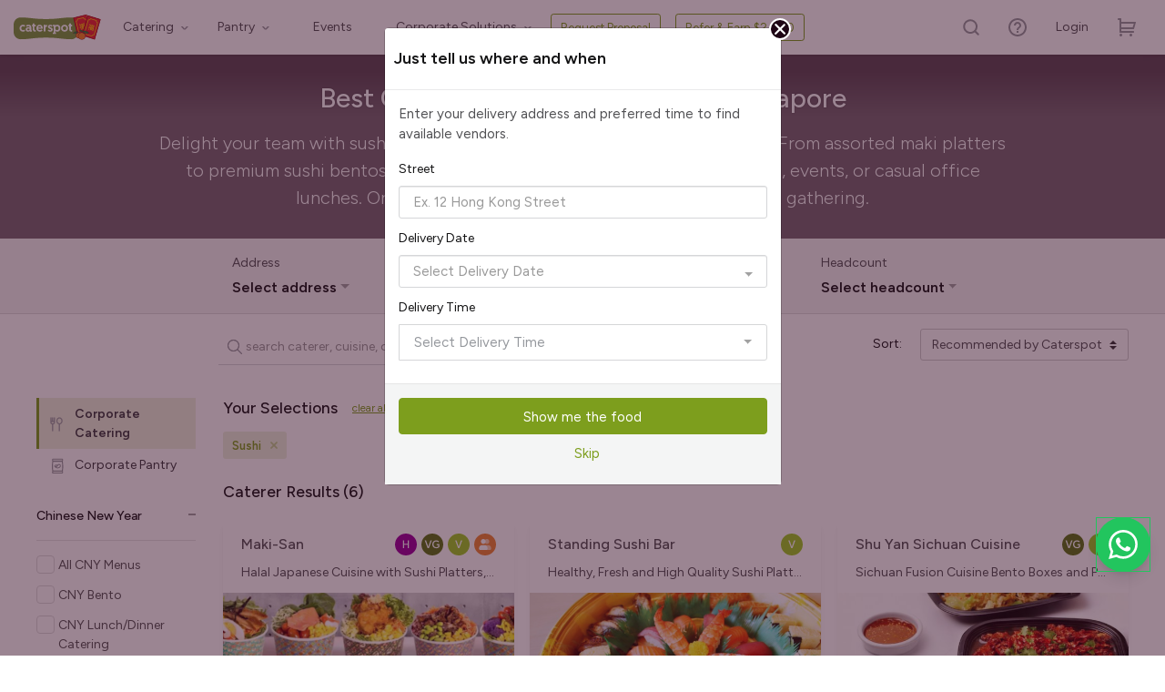

--- FILE ---
content_type: text/html; charset=utf-8
request_url: https://www.caterspot.sg/l/sushi-delivery
body_size: 48430
content:
<!DOCTYPE html><html><head><title>Sushi Delivery | 6 Caterers for Sushi Delivery in Singapore</title><meta charset="utf-8" /><meta content="IE=edge" http-equiv="X-UA-Compatible" /><meta content="width=device-width, initial-scale=1,minimum-scale=1,maximum-scale=1, user-scalable=0" name="viewport" /><meta content="Order sushi delivery on SG&#39;s top corporate catering platform. Compare sushi menus, download instant quotes, order online &amp; pay by invoice. On-time delivery guaranteed." name="description" /><meta content="best catering, top caterers, catering companies, corporate catering, catering services, buffet" name="keywords" /><meta content="https://d34ppx9d7iv8g5.cloudfront.net/packs/static/assets/images/caterspot-logo-7e591f00eccf20933f74.png" property="og:image" /><meta content="5t1IhJ_p8kHcD-9t-GCvBHHITAYL6aW9_OVZmN4PBzw" name="google-site-verification" /><link href="https://www.caterspot.sg/l/sushi-delivery" rel="canonical" /><link href="https://d34ppx9d7iv8g5.cloudfront.net/packs/static/assets/images/favicon-ec0d0866df93a47aed1a.ico" rel="shortcut icon" /><link href="https://fonts.googleapis.com" rel="preconnect" /><link crossorigin="" href="https://fonts.gstatic.com" rel="preconnect" /><link href="https://fonts.googleapis.com/css2?family=Figtree:wght@300;400;500;600&amp;family=Roboto:wght@300;400;500&amp;display=swap" rel="stylesheet" /><link rel="stylesheet" href="https://d34ppx9d7iv8g5.cloudfront.net/packs/react-libs-bundle-295339797aae556b9e7e.css" media="all" data-turbolinks-track="reload" />
<link rel="stylesheet" href="https://d34ppx9d7iv8g5.cloudfront.net/packs/flickity-bundle-9fb9de30e0ad43374c3b.css" media="all" data-turbolinks-track="reload" />
<link rel="stylesheet" href="https://d34ppx9d7iv8g5.cloudfront.net/packs/caterspot-bundle-7adb4ba1e3f3f333c143.css" media="all" data-turbolinks-track="reload" />
<link rel="stylesheet" href="https://d34ppx9d7iv8g5.cloudfront.net/packs/vendor-bundle-152db8354cfa48199879.css" media="all" data-turbolinks-track="reload" /><link rel="stylesheet" href="https://d34ppx9d7iv8g5.cloudfront.net/packs/tailwind-bundle-55e9961a12672402b6d2.css" media="all" data-turbolinks-track="reload" /><link rel="stylesheet" href="https://d34ppx9d7iv8g5.cloudfront.net/packs/bootstrap-bundle-4cc7ed4d1ae6bafd12b2.css" media="all" data-turbolinks-track="reload" /><link rel="stylesheet" href="https://d34ppx9d7iv8g5.cloudfront.net/packs/app-bundle-dd69e3592c64fb665eb2.css" media="all" data-turbolinks-track="reload" /><meta content="yes" name="mobile-web-app-capable" /><meta content="CaterSpot" name="apple-mobile-web-app-title" /><meta content="yes" name="apple-mobile-web-app-capable" /><meta content="default" name="apple-mobile-web-app-status-bar-style" /><meta content="yes" name="apple-touch-fullscreen" /><link href="/manifest.json" rel="manifest" /><link href="/apple-touch-icon.png" rel="apple-touch-icon" /><link href="/apple-touch-icon-76x76.png" rel="apple-touch-icon" sizes="76x76" /><link href="/apple-touch-icon-20x20.png" rel="apple-touch-icon" sizes="20x20" /><link href="/apple-touch-icon-150x150.png" rel="apple-touch-icon" sizes="150x150" /><link href="/apple-touch-icon-1024x1024.png" rel="apple-touch-icon" sizes="1024x1024" /><link href="splashscreens/iphoneplus_splash.png" rel="apple-touch-startup-image" /><link href="splashscreens/iphone5_splash.png" media="(device-width: 320px) and (device-height: 568px) and (-webkit-device-pixel-ratio: 2)" rel="apple-touch-startup-image" /><link href="splashscreens/iphone6_splash.png" media="(device-width: 375px) and (device-height: 667px) and (-webkit-device-pixel-ratio: 2)" rel="apple-touch-startup-image" /><link href="splashscreens/iphoneplus_splash.png" media="(device-width: 621px) and (device-height: 1104px) and (-webkit-device-pixel-ratio: 3)" rel="apple-touch-startup-image" /><link href="splashscreens/iphonex_splash.png" media="(device-width: 375px) and (device-height: 812px) and (-webkit-device-pixel-ratio: 3)" rel="apple-touch-startup-image" /><link href="splashscreens/iphonexr_splash.png" media="(device-width: 414px) and (device-height: 896px) and (-webkit-device-pixel-ratio: 2)" rel="apple-touch-startup-image" /><link href="splashscreens/iphonexsmax_splash.png" media="(device-width: 414px) and (device-height: 896px) and (-webkit-device-pixel-ratio: 3)" rel="apple-touch-startup-image" /><link href="splashscreens/ipad_splash.png" media="(device-width: 768px) and (device-height: 1024px) and (-webkit-device-pixel-ratio: 2)" rel="apple-touch-startup-image" /><link href="splashscreens/ipadpro1_splash.png" media="(device-width: 834px) and (device-height: 1112px) and (-webkit-device-pixel-ratio: 2)" rel="apple-touch-startup-image" /><link href="splashscreens/ipadpro3_splash.png" media="(device-width: 834px) and (device-height: 1194px) and (-webkit-device-pixel-ratio: 2)" rel="apple-touch-startup-image" /><link href="splashscreens/ipadpro2_splash.png" media="(device-width: 1024px) and (device-height: 1366px) and (-webkit-device-pixel-ratio: 2)" rel="apple-touch-startup-image" /><meta name="csrf-param" content="authenticity_token" />
<meta name="csrf-token" content="YMC-dhLhnW6mOe_3J5bWUFkRQjKXLA9rxdhn9Cel9vKzUjFhTzaf4_ue6dmRzZCBgjO437U0iZAsVGUVZmUHsw" /><!--[if lt IE 9]><script src="https://oss.maxcdn.com/libs/html5shiv/3.7.3/html5shiv.js"></script><script src="https://oss.maxcdn.com/libs/respond.js/1.4.2/respond.min.js"></script><![endif]--><script data-turbolinks-eval="false" defer="" src="https://js.stripe.com/v3/"></script><div class="fixed-bottom-right tw-fixed tw-bottom-[82px] xs:tw-bottom-[92px] tw-z-[2500] tw-right-[0.5rem] xs:tw-right-[1rem]"><a class="tw-inline-block" href="https://wa.me/6589286758" rel="noopener noreferrer" target="_blank"><button class="tw-w-[60px] tw-h-[60px] tw-p-2 tw-rounded-full tw-outline tw-outline-1 tw-outline-offset-[-1px] tw-outline-green-500 tw-inline-flex tw-justify-center tw-items-center tw-gap-2 hover:tw-scale-105 tw-transition-transform tw-shadow-lg tw-cursor-pointer tw-bg-green-500"><svg class="tw-w-8 tw-h-8" fill="white" viewBox="0 0 24 24"><path d="M17.472 14.382c-.297-.149-1.758-.867-2.03-.967-.273-.099-.471-.148-.67.15-.197.297-.767.966-.94 1.164-.173.199-.347.223-.644.075-.297-.15-1.255-.463-2.39-1.475-.883-.788-1.48-1.761-1.653-2.059-.173-.297-.018-.458.13-.606.134-.133.298-.347.446-.52.149-.174.198-.298.298-.497.099-.198.05-.371-.025-.52-.075-.149-.669-1.612-.916-2.207-.242-.579-.487-.5-.669-.51-.173-.008-.371-.01-.57-.01-.198 0-.52.074-.792.372-.272.297-1.04 1.016-1.04 2.479 0 1.462 1.065 2.875 1.213 3.074.149.198 2.096 3.2 5.077 4.487.709.306 1.262.489 1.694.625.712.227 1.36.195 1.871.118.571-.085 1.758-.719 2.006-1.413.248-.694.248-1.289.173-1.413-.074-.124-.272-.198-.57-.347m-5.421 7.403h-.004a9.87 9.87 0 01-5.031-1.378l-.361-.214-3.741.982.998-3.648-.235-.374a9.86 9.86 0 01-1.51-5.26c.001-5.45 4.436-9.884 9.888-9.884 2.64 0 5.122 1.03 6.988 2.898a9.825 9.825 0 012.893 6.994c-.003 5.45-4.437 9.884-9.885 9.884m8.413-18.297A11.815 11.815 0 0012.05 0C5.495 0 .16 5.335.157 11.892c0 2.096.547 4.142 1.588 5.945L.057 24l6.305-1.654a11.882 11.882 0 005.683 1.448h.005c6.554 0 11.89-5.335 11.893-11.893A11.821 11.821 0 0020.465 3.516"></path></svg></button></a></div><script async="" data-overloop="true" type="text/javascript">document.write('<iframe src="https://app.overloop.com/companies/8de965d8-7413-44a6-9f35-ede335137b68/tracker?u='+encodeURI(document.location.href) +'&='+encodeURI(document.title)+'" width="0" height="0" style="display:none;"></iframe>')</script></head><body class="sg custom-action caterers_v2 caterers-controller"><div class="sticky" id="header"><div class="nav-v6 caterers"><header><div class="navibar navibar--mobile"><div class="navibar__left"><a class="navibar__brand" href="/"><svg fill="none" height="32" viewbox="0 0 106 32" width="106" xmlns="http://www.w3.org/2000/svg"><g clip-path="url(#clip0)"><rect fill="white" height="32" width="106" /><g clip-path="url(#clip1)"><path d="M8.56799 4C18.8038 4 24.4286 5.98791 39.2223 5.98791C54.0159 5.98791 59.6857 4 69.8765 4C74.6143 4 78.4445 7.8526 78.4445 12.6129V21.8871C78.4445 26.6433 74.6061 30.5 69.8765 30.5C59.6694 30.5 54.0405 28.5121 39.2223 28.5121C24.4041 28.5121 18.7915 30.5 8.56799 30.5C3.83434 30.4959 0 26.6433 0 21.883V12.6129C0 7.85671 3.83843 4 8.56799 4Z" fill="#7A9B3E" /><path clip-rule="evenodd" d="M66.5611 13.0483H67.4114V11.3561H69.4716V13.0483H70.9555V14.7733H69.4716V17.8825C69.4716 19.0818 69.8354 19.3283 70.6366 19.3283C70.7756 19.3283 70.8492 19.3283 71.0168 19.3118V21.1272C71.0168 21.1272 70.698 21.2053 70.1216 21.2053C68.2289 21.2053 67.395 20.1292 67.395 17.9441V14.7733H66.5611V13.0483ZM31.4675 12.847C29.2111 12.847 27.5882 14.6624 27.5882 17.0939C27.5882 19.509 29.207 21.2915 31.7537 21.2874C33.7199 21.2874 34.7827 20.0881 35.0852 19.5172L33.7076 18.4575C33.4787 18.7984 32.8574 19.4432 31.7823 19.4432C30.6173 19.4432 29.767 18.6752 29.722 17.5991H35.2978C35.3141 17.4471 35.3141 17.2911 35.3141 17.1391V17.1391C35.3141 14.5104 33.9202 12.847 31.4675 12.847ZM33.1926 16.2149H29.7834C29.8733 15.2949 30.511 14.5844 31.4961 14.5844C32.4486 14.5844 33.1476 15.2292 33.1926 16.2149ZM40.7059 12.847C39.6594 12.847 38.8746 13.4179 38.523 14.2147V13.0441H36.4791V21.0902H38.568V17.5826C38.568 15.9808 39.1443 14.9992 40.7059 14.9992V12.847ZM48.5217 14.6829H47.5734V12.9743H50.5206V13.8574C50.77 13.5534 51.5467 12.847 52.8384 12.847C55.1112 12.847 56.7177 14.6008 56.7177 17.061C56.7177 19.5541 55.2339 21.2915 52.9611 21.2915C51.5957 21.2915 50.8109 20.5234 50.6147 20.2606V22.3717H51.3627V24.0844H47.5734V22.3758H48.5217V14.6829ZM50.5534 17.0487C50.5534 18.5561 51.4322 19.4186 52.585 19.4186C53.795 19.4186 54.6166 18.4493 54.6166 17.0487C54.6166 15.6194 53.7663 14.724 52.585 14.724C51.3096 14.724 50.5534 15.7713 50.5534 17.0487ZM57.4904 17.0939C57.4904 14.646 59.338 12.847 61.7457 12.847C64.1698 12.847 66.0175 14.6624 66.0175 17.0939C66.0175 19.5254 64.2311 21.2956 61.7457 21.2956C59.2767 21.2915 57.4904 19.5254 57.4904 17.0939ZM59.5792 17.0939C59.5792 18.4616 60.5031 19.4186 61.7457 19.4186C63.0048 19.4186 63.9286 18.4657 63.9286 17.0939C63.9286 15.7262 63.0048 14.724 61.7457 14.724C60.4908 14.724 59.5792 15.7097 59.5792 17.0939ZM44.3563 21.2915C46.0691 21.2915 47.4017 20.3058 47.4017 18.7368C47.4017 17.0105 46.0473 16.5414 44.965 16.1665C44.2448 15.917 43.645 15.7092 43.645 15.2004C43.645 14.802 43.9802 14.5556 44.4626 14.5556C45.2065 14.5556 45.6439 15.0156 45.8851 15.3237L47.2627 14.2763C46.8825 13.6438 46.0527 12.847 44.5525 12.847C42.9296 12.847 41.6747 13.7383 41.6747 15.2333C41.6747 16.9631 43.0403 17.4737 44.1212 17.8779C44.8292 18.1426 45.415 18.3617 45.415 18.8477C45.415 19.3077 45.0348 19.5706 44.4462 19.5706C43.551 19.5706 43.0236 19.1557 42.6271 18.6957L41.4008 19.8047C41.8259 20.4947 42.7947 21.2915 44.3563 21.2915ZM21.9798 19.4556H21.4198V16.0137C21.4198 14.2147 20.6635 12.8593 18.1168 12.8593C16.9069 12.8593 15.7091 13.3193 14.9979 13.8122L15.7868 15.258C16.3755 14.9499 17.1031 14.687 17.892 14.687C18.8159 14.687 19.3309 15.1635 19.3309 15.8699V16.3916C19.0407 16.1903 18.4193 15.9439 17.6181 15.9439C15.7705 15.9439 14.5441 17.02 14.5441 18.6054C14.5441 20.2976 15.9054 21.2956 17.5119 21.2956C18.4234 21.2956 19.0284 21.0204 19.4372 20.5727L19.5721 21.0944H19.7806V21.2217H21.9798V19.4556ZM18.0106 19.6486C17.2257 19.6486 16.633 19.2009 16.633 18.5397C16.633 17.8784 17.1971 17.4184 17.9983 17.4184C18.7995 17.4184 19.3759 17.8332 19.3759 18.5397C19.3759 19.2173 18.7995 19.6486 18.0106 19.6486ZM11.4865 19.4145C10.1702 19.4145 9.23003 18.4452 9.23003 17.0775C9.23003 15.7837 10.0639 14.724 11.4129 14.724C12.3081 14.724 12.9131 15.1717 13.2606 15.4921L13.8533 13.7095C13.3383 13.3111 12.5207 12.847 11.3557 12.847C8.94798 12.847 7.14526 14.646 7.14526 17.0939C7.14526 19.5418 8.89483 21.2915 11.3639 21.2915C12.5166 21.2915 13.3791 20.7986 13.8329 20.429L13.2728 18.6916C12.9254 18.9873 12.2877 19.4145 11.4865 19.4145ZM22.315 13.0483H23.1653V11.3561H25.2255V13.0483H26.7094V14.7733H25.2255V17.8825C25.2255 19.0818 25.5893 19.3283 26.3905 19.3283C26.5295 19.3283 26.6031 19.3283 26.7707 19.3118V21.1272C26.7707 21.1272 26.4518 21.2053 25.8755 21.2053C23.9828 21.2053 23.1489 20.1292 23.1489 17.9441V14.7733H22.315V13.0483Z" fill="white" fill-rule="evenodd" /></g><g clip-path="url(#clip2)"><path clip-rule="evenodd" d="M88.3006 0.714479L89.0606 4.09475L89.0606 4.78487L89.9224 1.81368L105.148 6.52504L98.2343 30.4111L86.8338 26.8892L78.4794 28.8678L72.7037 4.54814" fill="#E8262E" fill-rule="evenodd" /><path clip-rule="evenodd" d="M82.0989 12.4957C81.9357 12.5344 81.7549 12.4333 81.7118 12.2515C81.6722 12.085 81.7698 11.9019 81.9479 11.8597L85.806 10.946C85.9693 10.9073 86.15 11.0085 86.1932 11.1902C86.2363 11.3719 86.1352 11.5398 85.9571 11.582L82.0989 12.4957ZM94.2065 13.451C94.0365 13.3952 93.9453 13.2089 93.9835 13.0399C94.0366 12.8674 94.2187 12.7763 94.3851 12.8169L98.1914 13.9947C98.3614 14.0504 98.4526 14.2367 98.4144 14.4057C98.3613 14.5783 98.1792 14.6694 98.0128 14.6288L94.2065 13.451ZM92.1352 15.1571C92.0943 15.1828 92.0534 15.2085 92.0125 15.2342C91.9976 15.2377 91.9864 15.2563 91.9716 15.2599C91.4432 15.6089 90.8784 15.8706 90.4705 15.9353C90.2889 15.9623 90.1877 16.1302 90.2124 16.3003C90.2407 16.4855 90.4066 16.5902 90.5735 16.5667C90.8738 16.5115 91.2489 16.3747 91.6428 16.1854L90.8759 18.8303C90.8229 19.0028 90.929 19.1856 91.0989 19.2413C91.2689 19.297 91.4474 19.1907 91.5005 19.0182L92.3699 16.0132L92.7764 16.6687C92.8717 16.8061 93.0416 16.8618 93.1792 16.7812L93.0083 17.3815L92.6629 18.567C92.6629 18.567 92.6517 18.5856 92.6553 18.6008L92.4466 19.306C92.3935 19.4785 92.4996 19.6613 92.6696 19.717C92.8396 19.7727 93.0181 19.6665 93.0712 19.494L93.1813 19.1L95.8384 19.9262L95.7282 20.3202C95.6751 20.4927 95.7812 20.6755 95.9512 20.7312C96.1211 20.787 96.2997 20.6807 96.3527 20.5082L96.5614 19.803L97.2712 17.3796C97.3242 17.2071 97.2181 17.0243 97.0517 16.9837L95.4442 16.4847C95.4294 16.4882 95.4258 16.4731 95.411 16.4766C95.3961 16.4801 95.3925 16.465 95.3777 16.4685L93.7702 15.9695C93.6002 15.9138 93.4217 16.0201 93.3834 16.1891L93.3416 16.3429L93.338 16.3278L92.807 15.4779C93.4028 15.0168 93.8768 14.5047 93.9947 14.0769C94.0477 13.9044 93.9416 13.7216 93.7717 13.6659C93.7568 13.6694 93.7532 13.6543 93.7384 13.6578L93.0437 13.4385C93.1516 13.3649 93.2155 13.2378 93.1867 13.1167L92.9844 11.869C92.9597 11.6989 92.7902 11.5791 92.6234 11.6026C92.4565 11.6262 92.3405 11.7976 92.3652 11.9677L92.5675 13.2153C92.5747 13.2456 92.5819 13.2759 92.5891 13.3062L91.6097 13.0103C91.4397 12.9546 91.2612 13.0609 91.223 13.2299C91.1699 13.4024 91.276 13.5852 91.4424 13.6258L93.2347 14.177C93.0328 14.4487 92.6861 14.7707 92.2841 15.0579C92.258 15.0801 92.2319 15.1022 92.2022 15.1093C92.1613 15.1349 92.1465 15.1385 92.1352 15.1571ZM93.6905 17.284L93.8614 16.6837L94.8776 17.0028L94.7067 17.6031L93.6905 17.284ZM95.3313 17.7911L95.5022 17.1908L96.5184 17.5099L96.3475 18.1102L95.3313 17.7911ZM96.1653 18.7292L95.9944 19.3294L94.9782 19.0103L95.1491 18.41L96.1653 18.7292ZM94.5394 18.2185L94.3685 18.8188L93.3523 18.4997L93.5232 17.8994L94.5394 18.2185ZM96.7802 16.6322C96.9501 16.6879 97.1287 16.5816 97.1669 16.4126L97.52 15.1934C97.573 15.0209 97.4669 14.8381 97.3005 14.7975L94.6584 13.9677C94.4884 13.912 94.3099 14.0183 94.2717 14.1873L93.9298 15.3879L93.9222 15.4217C93.8691 15.5942 93.9752 15.777 94.1452 15.8327L96.7802 16.6322ZM94.5971 15.2938L96.6593 15.9251L96.8302 15.3248L94.768 14.6935L94.5971 15.2938ZM93.3689 5.17213L92.9956 5.05259L92.8819 5.43142C92.7451 5.91166 92.424 6.27561 92.0225 6.49867C91.6209 6.72173 91.1353 6.78877 90.6771 6.64137L90.3039 6.52183C88.8156 11.6727 87.3273 16.8236 85.8355 21.9594L86.2087 22.0789C86.6817 22.2228 87.0423 22.5533 87.2653 22.9643C87.4883 23.3753 87.5589 23.8705 87.4186 24.3356L87.3048 24.7144L95.1872 27.1501L95.301 26.7713C95.4377 26.2911 95.7588 25.9271 96.1604 25.704C96.562 25.481 97.0476 25.4139 97.5058 25.5613L97.879 25.6809L102.333 10.2468L101.959 10.1273C101.486 9.98341 101.126 9.65295 100.903 9.24192C100.68 8.83088 100.609 8.33576 100.749 7.87067L100.863 7.49184L93.3689 5.17213ZM99.9261 8.03368L93.4961 6.03771C93.2555 6.54255 92.8674 6.95435 92.41 7.20662C91.9379 7.4624 91.4001 7.57377 90.8452 7.48126L86.7982 21.4595C87.2964 21.7093 87.7047 22.1085 87.9569 22.5766C88.2128 23.0598 88.3274 23.6085 88.2419 24.1725L94.672 26.1685C94.9126 25.6637 95.3007 25.2519 95.758 24.9996C96.2302 24.7438 96.768 24.6324 97.3228 24.725L101.37 10.7468C100.872 10.4969 100.463 10.0977 100.208 9.6145C99.9553 9.14641 99.8555 8.59423 99.9261 8.03368ZM77.3212 5.70987L76.9354 5.80124L77.0289 6.19496C77.144 6.67954 77.0554 7.16437 76.8193 7.55618C76.5832 7.94798 76.1996 8.24676 75.7247 8.35922L75.3389 8.4506L79.0755 24.1842L79.4465 24.0963C79.9213 23.9839 80.3984 24.0788 80.7856 24.323C81.1727 24.5672 81.4699 24.9607 81.585 25.4452L81.6785 25.839L82.5985 25.6211L82.8567 24.7282L82.2335 24.8758C82.015 24.3517 81.6476 23.9269 81.2016 23.6327C80.7407 23.342 80.2047 23.197 79.6525 23.2478L76.2719 9.01337C76.7846 8.79599 77.1983 8.4261 77.483 7.97481C77.764 7.50837 77.9012 6.96405 77.8459 6.40133L84.3603 4.85848C84.5788 5.38255 84.9462 5.80738 85.3922 6.1016C85.8531 6.39232 86.3891 6.53729 86.9413 6.48648L87.4807 8.75793L87.9323 7.22745L87.5367 5.56172L87.1509 5.6531C86.676 5.76556 86.1989 5.67062 85.8118 5.42642C85.4246 5.18222 85.1274 4.78876 85.0124 4.30419L84.9189 3.91047L77.3212 5.70987V5.70987ZM81.1625 15.0207C81.1401 15.0581 81.1212 15.1105 81.0987 15.1478C81.0874 15.1665 81.0762 15.1851 81.0798 15.2003C80.7906 15.7646 80.4461 16.2941 80.1183 16.5636C79.9879 16.6745 79.9605 16.8889 80.0706 17.0228C80.1808 17.1566 80.3917 17.1867 80.5221 17.0758C80.7568 16.8763 81.0109 16.5602 81.2542 16.1986L81.8943 18.8941C81.9375 19.0758 82.1034 19.1805 82.2815 19.1383C82.4447 19.0996 82.5607 18.9282 82.5176 18.7465L81.7911 15.6876L82.4553 16.0421C82.5992 16.12 82.7772 16.0779 82.8708 15.9437L83.3023 17.7609C83.3059 17.776 83.3059 17.776 83.3095 17.7912L83.4821 18.5181C83.5253 18.6998 83.6912 18.8044 83.8693 18.7623C84.0473 18.7201 84.1485 18.5522 84.1054 18.3704L84.0083 17.9616L84.8986 17.7507L85.5099 15.6386L85.2131 15.7089L85.0692 15.1032L85.7073 14.9521L85.9124 14.2317L84.6362 14.5339C84.6214 14.5375 84.6214 14.5375 84.6066 14.541C84.5917 14.5445 84.5917 14.5445 84.5769 14.548L82.9446 14.9346C82.7813 14.9732 82.6653 15.1447 82.7085 15.3264L82.748 15.493L82.7332 15.4965L81.8514 15.0175C82.1415 14.325 82.2872 13.6187 82.1865 13.1947C82.1434 13.013 81.9775 12.9084 81.7994 12.9505C81.7846 12.9541 81.7846 12.9541 81.7697 12.9576L81.0574 13.1263C81.1101 13.0178 81.1074 12.8745 81.0192 12.7674L80.267 11.778C80.1569 11.6441 79.9608 11.6106 79.8156 11.7249C79.6852 11.8358 79.6541 12.0351 79.7679 12.1841L80.5646 13.163C80.5866 13.1898 80.6051 13.2014 80.6271 13.2282L79.6329 13.4637C79.4697 13.5023 79.3536 13.6737 79.3968 13.8555C79.4364 14.022 79.6059 14.1418 79.7839 14.0997L81.5943 13.6709C81.566 14.0135 81.4072 14.467 81.2039 14.931C81.1963 14.9648 81.185 14.9834 81.1625 15.0207C81.1738 15.0021 81.1625 15.0207 81.1625 15.0207ZM83.5511 16.1025L83.4072 15.4968L84.446 15.2508L84.5898 15.8565L83.5511 16.1025ZM84.7373 16.4774L84.8811 17.0831L83.8424 17.3291L83.6985 16.7234L84.7373 16.4774ZM85.8958 13.9637L83.1951 14.6034C83.017 14.6455 82.8511 14.5409 82.8079 14.3592L82.8007 14.3289L82.513 13.1174C82.4735 12.9509 82.571 12.7678 82.7491 12.7256L85.4498 12.086C85.6131 12.0473 85.7938 12.1485 85.837 12.3302L86.1247 13.5416L86.0109 13.9205C85.9812 13.9275 85.9403 13.9532 85.8958 13.9637ZM83.3556 13.8935L83.2082 13.2727L85.2857 12.7807L85.4331 13.4015L83.3556 13.8935Z" fill="#FFCC00" fill-rule="evenodd" /><path clip-rule="evenodd" d="M72.2248 4.24764L72.4082 5.01993L78.1839 29.3396L86.8351 27.2907L98.5055 30.8926C100.882 22.6843 103.255 14.4608 105.646 6.24893L105.277 6.14454L98.304 3.90922C98.3112 3.93951 90.0182 1.42506 90.0182 1.42506L89.645 1.30552L89.2949 2.70332L88.6984 0.317245L72.2248 4.24764ZM90.1823 2.3139L83.4929 25.4271L97.9718 29.8994L104.661 6.78618L104.628 6.77806C103.747 6.69878 90.1823 2.3139 90.1823 2.3139ZM85.3162 26.8347L78.7721 28.3846L73.1835 4.85233L88.3007 1.1126L88.8972 3.89635C86.8584 10.9531 84.5613 18.9041 82.5225 25.9608L85.3162 26.8347Z" fill="#A30808" fill-rule="evenodd" /></g><g clip-path="url(#clip3)"><path d="M74.761 23.5426C73.6013 23.5478 72.6529 23.1881 72.233 22.9997C73.5979 21.7303 74.9419 21.0858 76.2289 21.0811C77.293 21.0744 78.0576 21.5134 78.4487 21.7992C77.2185 22.3023 75.1288 22.3833 75.1061 22.384C75.0016 22.3874 74.9181 22.4773 74.926 22.5826C74.9293 22.6881 75.0138 22.768 75.1183 22.7646L75.1228 22.7644C75.2046 22.7618 76.8763 22.6943 78.151 22.3044C77.1401 23.1218 76.007 23.5347 74.761 23.5426Z" fill="#009444" /><path d="M78.9721 22.3784C79.604 22.3673 80.3233 22.6746 80.3233 22.6746L80.4249 22.7218L80.4251 22.7264C81.5984 23.2899 82.3732 24.4814 82.4151 25.7927C82.4772 27.7369 80.96 29.3692 79.0335 29.4311C77.1069 29.4931 75.4888 27.9616 75.4268 26.0175C75.4003 25.1876 75.6703 24.3848 76.1593 23.7449C75.7127 23.8602 75.246 23.9165 74.7641 23.9229C73.0905 23.9308 71.8631 23.2405 71.8121 23.21C71.7611 23.1795 71.723 23.1256 71.7165 23.0662C71.7101 23.0067 71.7309 22.9464 71.775 22.9037C73.2795 21.4462 74.775 20.705 76.2257 20.695C77.6674 20.69 78.6047 21.4126 78.9044 21.6829C78.9044 21.6829 79.2113 22.0356 78.9721 22.3784ZM78.1511 22.3084C76.8718 22.6984 75.2047 22.7658 75.1229 22.7684L75.1184 22.7686C75.0183 22.7672 74.9338 22.6873 74.9261 22.5866C74.9227 22.4811 75.0017 22.3914 75.1062 22.388C75.1289 22.3873 77.2141 22.3064 78.4489 21.8031C78.0622 21.5172 77.2932 21.0784 76.2334 21.0803C74.9464 21.085 73.6024 21.7295 72.2375 22.9989C72.6575 23.192 73.606 23.5516 74.7655 23.5418C76.007 23.534 77.14 23.1212 78.1511 22.3084Z" fill="#8B2B2B" /><path d="M76.5017 23.9272C77.217 23.6793 78.0223 23.1164 78.5108 22.7472C78.5969 22.7353 78.6876 22.7278 78.7785 22.7249C79.4964 22.7018 80.1536 22.9147 80.6338 23.2802C81.4702 23.8363 82.0053 24.7829 82.0381 25.81C82.0934 27.5432 80.739 29.0005 79.0215 29.0557C77.3039 29.111 75.8594 27.7437 75.8041 26.0105C75.7795 25.2402 76.0379 24.5021 76.5017 23.9272Z" fill="#F5841F" /><path d="M81.3432 21.2854C80.4458 20.6899 79.9004 19.9222 79.674 19.5597C81.3847 19.2857 82.7554 19.483 83.7508 20.1446C84.5753 20.6895 84.9377 21.4234 85.0915 21.8461C83.8817 21.5985 82.2275 20.5809 82.2096 20.5697C82.1272 20.5183 82.0162 20.5445 81.9678 20.6298C81.9157 20.7129 81.9395 20.8182 82.0218 20.8697L82.0254 20.8719C82.0899 20.9121 83.4146 21.7241 84.6 22.0821C83.3966 22.1903 82.3086 21.9233 81.3432 21.2854Z" fill="#009444" /><path d="M85.1953 22.5634C85.6886 22.8814 86.0844 23.4904 86.0844 23.4904L86.1383 23.5793L86.136 23.583C86.7493 24.6243 86.73 25.9441 86.0829 26.9777C85.1237 28.51 83.1077 28.9854 81.5892 28.0374C80.0707 27.0895 79.6157 25.0714 80.5749 23.5391C80.9844 22.885 81.6085 22.4051 82.3173 22.164C81.913 22.0222 81.5238 21.8244 81.1487 21.5802C79.8534 20.7213 79.264 19.5542 79.2405 19.5043C79.2169 19.4544 79.2154 19.3932 79.2412 19.344C79.2671 19.2948 79.3144 19.259 79.3706 19.2488C81.2863 18.9017 82.8241 19.1028 83.9484 19.8449C85.0633 20.5862 85.4122 21.6282 85.5034 21.9918C85.5034 21.9918 85.5574 22.4226 85.1953 22.5634ZM84.5982 22.0851C83.4091 21.7248 82.088 20.9151 82.0236 20.8749L82.02 20.8726C81.9434 20.8198 81.9197 20.7145 81.9659 20.6328C82.0179 20.5497 82.1254 20.5213 82.2077 20.5727C82.2257 20.5839 83.8763 21.5992 85.0896 21.8491C84.9394 21.4286 84.5734 20.6925 83.7548 20.1462C82.7594 19.4846 81.3886 19.2873 79.678 19.5613C79.9021 19.9274 80.4475 20.6952 81.3472 21.287C82.309 21.9226 83.397 22.1897 84.5982 22.0851Z" fill="#8B2B2B" /><path d="M88.1249 23.4875C89.6572 23.4475 90.8951 22.9615 91.4419 22.71C89.5851 21.1835 87.7824 20.4345 86.0818 20.4802C84.6757 20.5145 83.6842 21.092 83.1794 21.4636C84.8259 22.0411 87.5901 22.0582 87.6201 22.0582C87.7583 22.0582 87.8725 22.1668 87.8665 22.2983C87.8665 22.4298 87.7583 22.5327 87.6201 22.5327H87.6141C87.506 22.5327 85.2946 22.5156 83.594 22.0811C84.9641 23.0587 86.4784 23.5275 88.1249 23.4875Z" fill="#009444" /><path d="M82.5124 22.2066C81.6771 22.218 80.7397 22.6296 80.7397 22.6296L80.6075 22.6925V22.6983C79.0811 23.4472 78.1077 24.9623 78.1077 26.5974C78.1077 29.0215 80.1808 30.994 82.7287 30.994C85.2766 30.994 87.3497 29.0215 87.3497 26.5974C87.3497 25.5626 86.9591 24.5735 86.2861 23.796C86.881 23.9217 87.4999 23.9732 88.1369 23.9618C90.3483 23.9046 91.9407 22.9956 92.0068 22.9555C92.0729 22.9155 92.121 22.8469 92.127 22.7726C92.133 22.6983 92.1029 22.6239 92.0429 22.5725C89.9937 20.8173 87.9867 19.954 86.0698 19.9997C84.1649 20.0512 82.957 20.9888 82.5725 21.3375C82.5725 21.3375 82.1819 21.7892 82.5124 22.2066ZM83.594 22.0865C85.3006 22.521 87.506 22.5382 87.6141 22.5382H87.6201C87.7523 22.5325 87.8605 22.4295 87.8665 22.3038C87.8665 22.1723 87.7583 22.0636 87.6201 22.0636C87.5901 22.0636 84.8319 22.0465 83.1794 21.469C83.6781 21.0974 84.6757 20.52 86.0758 20.48C87.7764 20.4342 89.5791 21.1832 91.4359 22.7097C90.8891 22.967 89.6512 23.4529 88.1189 23.4872C86.4784 23.5273 84.9641 23.0584 83.594 22.0865Z" fill="#8B2B2B" /><path d="M85.8415 24.0364C84.886 23.7562 83.7983 23.0873 83.1373 22.6471C83.0232 22.6357 82.903 22.6299 82.7828 22.6299C81.8334 22.6299 80.974 22.9215 80.3551 23.3961C79.2735 24.1221 78.6064 25.3228 78.6064 26.6034C78.6064 28.7646 80.4573 30.5255 82.7287 30.5255C85.0002 30.5255 86.851 28.7646 86.851 26.6034C86.851 25.6429 86.4784 24.7339 85.8415 24.0364Z" fill="#F5841F" /></g></g><defs><clippath id="clip0"><rect fill="white" height="32" width="106" /></clippath><clippath id="clip1"><rect fill="white" height="26.5" transform="translate(0 4)" width="82.5" /></clippath><clippath id="clip2"><rect fill="white" height="32" transform="matrix(0.973082 -0.230461 0.231064 0.972939 72.2244 4.24579)" width="32.0395" /></clippath><clippath id="clip3"><rect fill="white" height="13" transform="translate(71 18)" width="21.5" /></clippath></defs></svg></a></div><div class="navibar__right"><li class="navibar-list__item navibar-list__item-search"><div id="NavigationSearchApp-react-component-908c1c86-c619-4fe2-8312-73e2426ef6ae"><div class="header-search-expanded"><div class="sc-gzOgki fVptNA"><span class="twitter-typeahead"><input type="search" name="search[keyword]" class="form-control tt-input" autoComplete="off" value="" placeholder="Search for vendors, items..."/></span></div></div></div>
      <script type="application/json" class="js-react-on-rails-component" data-component-name="NavigationSearchApp" data-dom-id="NavigationSearchApp-react-component-908c1c86-c619-4fe2-8312-73e2426ef6ae">{"withButton":false}</script>
      
</li><li class="navibar-list__item dropdown navibar-list__item-account"><button class="navibar-list__button navibar-list__button--icon navibar-list__button--chevron dropdown-toggle" data-toggle="dropdown"><svg class="navibar__toggle-icon" fill="none" height="21" viewbox="0 0 21 21" width="21" xmlns="http://www.w3.org/2000/svg"><path clip-rule="evenodd" d="M10.5625 5C8.604 5 7 6.604 7 8.5625C7 10.1984 8.11914 11.5869 9.62915 12H9.23999C7.08521 12 5 13.469 5 15.6271V19H7V15.6271C7 14.931 7.79468 14 9.23999 14H11.76C13.1824 14 14 14.9126 14 15.6271V19H16V15.6271C16 13.4226 13.8574 12 11.76 12H11.4958C13.0059 11.5869 14.125 10.1984 14.125 8.5625C14.125 6.604 12.521 5 10.5625 5ZM9 8.5625C9 7.7085 9.7085 7 10.5625 7C11.4165 7 12.125 7.7085 12.125 8.5625C12.125 9.4165 11.4165 10.125 10.5625 10.125C9.7085 10.125 9 9.4165 9 8.5625Z" fill-rule="evenodd"></path><path clip-rule="evenodd" d="M10.5 19C15.1944 19 19 15.1944 19 10.5C19 5.80558 15.1944 2 10.5 2C5.80558 2 2 5.80558 2 10.5C2 15.1944 5.80558 19 10.5 19ZM10.5 21C16.299 21 21 16.299 21 10.5C21 4.70101 16.299 0 10.5 0C4.70101 0 0 4.70101 0 10.5C0 16.299 4.70101 21 10.5 21Z" fill-rule="evenodd"></path></svg></button><div class="navibar-dropdown navibar-dropdown--right dropdown-menu navibar-dropdown"><div class="navibar-dropdown__header">Account</div><div class="navibar-dropdown__divider"></div><div class="navibar-dropdown__body"><div class="navibar-dropdown__body"><div class="navibar-item"><div class="navibar-item__body"><div class="navibar-item__subgroup"><a class="navibar-item__link-block" href="/join">Sign up</a><a class="navibar-item__link-block" href="/login">Login</a></div></div></div></div></div></div></li><script type="application/json" data-js-react-on-rails-store="cartMenuStore">{}</script><li style="display:inline-block" class="navibar-list__item dropdown navibar-list__item-cart" id="CartMenuApp-react-component-a9a35898-fb9d-46d2-a127-a07608655530"><button class="navibar-list__button navibar-list__button--icon"><svg xmlns="http://www.w3.org/2000/svg" fill="#95989d" width="21" height="20" viewBox="0 0 21 20"><path clip-rule="evenodd" d="M16 18.5C16 19.3288 15.325 20 14.5 20C13.675 20 13 19.3288 13 18.5C13 17.672 13.675 17 14.5 17C15.325 17 16 17.672 16 18.5ZM5 18.5C5 19.3288 4.325 20 3.5 20C2.675 20 2 19.3288 2 18.5C2 17.672 2.675 17 3.5 17C4.325 17 5 17.672 5 18.5ZM17.7 6L16.5 10H4V6H17.7ZM4 13.9823V12L17.5 12L17.66 11.968C17.85 11.892 17.97 11.777 18.01 11.618L20 4.649C20.05 4.471 19.99 4.294 19.87 4.168L19.75 4.076L19.66 4.032L19.57 4L4 4V2C4 2 4 2 4 1C4 0 3.35727 2.16914e-10 3 2.16914e-10L1 0C1 0 0 -2.38419e-07 0 1C0 1.46191 0.273438 2 1 2C1.72656 2 2 2 2 2L2 4V11.968V15.5C2 15.776 2.22 16 2.5 16H12.98C11.33 16.009 17.0555 16 17.0555 16C17.3355 16 18.0077 16.0177 18 15C17.9923 13.9823 17.3355 13.9823 17.0555 13.9823H4Z" fill-rule="evenodd"></path></svg></button></li>
      <script type="application/json" class="js-react-on-rails-component" data-component-name="CartMenuApp" data-dom-id="CartMenuApp-react-component-a9a35898-fb9d-46d2-a127-a07608655530">{}</script>
      
<li class="navibar-list__item dropdown navibar-list__item-general"><button class="navibar-list__button dropdown-toggle" data-toggle="dropdown"></button><div class="navibar-dropdown navibar-dropdown--right dropdown-menu navibar-dropdown"><div class="navibar-dropdown__mobile-container"><div class="navibar-dropdown__header">Menu</div><div class="navibar-dropdown__divider"></div><div class="navibar-dropdown__body navibar-dropdown__body--small dropdown-accordion" id="mobile_navigation_accordion"><div class="navibar-item navibar-list__item--dropdown"><a class="navibar-list__text--dropdown-toggle" data-target="#corporate_catering" data-toggle="collapse" id="corporate_catering_header">Catering</a><div aria-labelledby="corporate_catering_header" class="navibar-item__body" data-parent="#mobile_navigation_accordion" id="corporate_catering"><div class="navibar-item__subgroup"><div class="navibar-item__subbody navibar-item__subbody--1col navibar-item__subbody--infinite-rows"><div class="navibar-item__link-block"><a class="navibar-item__link--black navibar-item__link" data-analytics-event_attributes="{&quot;component&quot;:&quot;navigation&quot;}" data-analytics-event_name="Clicked All Caterers Tab" data-analytics-html_event="onclick" href="/caterers">All Catering</a></div><div class="navibar-item__link-block"><a class="navibar-item__link--black navibar-item__link" data-analytics-event_attributes="{&quot;component&quot;:&quot;navigation&quot;}" data-analytics-event_name="Clicked Restaurants Tab" data-analytics-html_event="onclick" href="/caterers?catering_partner_types=restaurant_with_catering" target="_self">Restaurants</a></div><div class="navibar-item__link-block"><a class="navibar-item__link--black navibar-item__link" data-analytics-event_attributes="{&quot;component&quot;:&quot;navigation&quot;}" data-analytics-event_name="Clicked Caterers Tab" data-analytics-html_event="onclick" href="/caterers?catering_partner_types=restaurant_with_catering%2Ccatering_company" target="_self">Caterers</a></div><div class="navibar-item__link-block"><a class="navibar-item__link--black navibar-item__link" data-analytics-event_attributes="{&quot;component&quot;:&quot;navigation&quot;}" data-analytics-event_name="Clicked Chinese New Year Catering Tab" data-analytics-html_event="onclick" href="/l/chinese-new-year-catering" target="_self">CNY</a></div></div></div></div></div><div class="navibar-item navibar-list__item--dropdown"><a class="navibar-list__text--dropdown-toggle" data-target="#pantry" data-toggle="collapse" id="corporate_pantry_header">Pantry</a><div aria-labelledby="corporate_pantry_header" class="navibar-item__body" data-parent="#mobile_navigation_accordion" id="pantry"><div class="navibar-item__subgroup"><div class="navibar-item__subbody navibar-item__subbody--1col navibar-item__subbody--infinite-rows"><div class="navibar-item__link-block"><a class="navibar-item__link--black navibar-item__link" data-analytics-event_attributes="{&quot;component&quot;:&quot;navigation&quot;}" data-analytics-event_name="Clicked All Pantry Tab" data-analytics-html_event="onclick" href="/pantry-suppliers">All Pantry</a></div><div class="navibar-item__link-block"><a class="navibar-item__link--black navibar-item__link" data-analytics-event_attributes="{&quot;component&quot;:&quot;navigation&quot;}" data-analytics-event_name="Clicked Snacks Tab" data-analytics-html_event="onclick" href="/pantry-suppliers?food_attributes%5B%5D=snacks&amp;food_attributes%5B%5D=snacks_biscuits&amp;food_attributes%5B%5D=snacks_chips&amp;food_attributes%5B%5D=snacks_chocolate&amp;food_attributes%5B%5D=snacks_crackers&amp;food_attributes%5B%5D=snacks_healthy_snacks&amp;food_attributes%5B%5D=snacks_mints&amp;food_attributes%5B%5D=snacks_noodles&amp;food_attributes%5B%5D=snacks_nuts_seed_dried_fruits&amp;food_attributes%5B%5D=snacks_other_snacks&amp;food_attributes%5B%5D=snacks_sweets&amp;food_attributes%5B%5D=snacks_ice_cream&amp;food_attributes%5B%5D=snacks_vitamins&amp;food_attributes%5B%5D=snacks_yoghurt" target="_self">Snacks</a></div><div class="navibar-item__link-block"><a class="navibar-item__link--black navibar-item__link" data-analytics-event_attributes="{&quot;component&quot;:&quot;navigation&quot;}" data-analytics-event_name="Clicked Drinks Tab" data-analytics-html_event="onclick" href="/pantry-suppliers?food_attributes%5B%5D=drinks&amp;food_attributes%5B%5D=drinks_asian_drinks&amp;food_attributes%5B%5D=drinks_chocolate_malt_hot_cereals&amp;food_attributes%5B%5D=drinks_ice_tea&amp;food_attributes%5B%5D=drinks_juices_coconut_water&amp;food_attributes%5B%5D=drinks_kombucha&amp;food_attributes%5B%5D=drinks_other_drinks&amp;food_attributes%5B%5D=drinks_soft_drinks&amp;food_attributes%5B%5D=drinks_sports_energy_drinks&amp;food_attributes%5B%5D=drinks_water" target="_self">Drinks</a></div><div class="navibar-item__link-block"><a class="navibar-item__link--black navibar-item__link" data-analytics-event_attributes="{&quot;component&quot;:&quot;navigation&quot;}" data-analytics-event_name="Clicked Coffee and Tea Tab" data-analytics-html_event="onclick" href="/pantry-suppliers?food_attributes%5B%5D=coffee_and_tea&amp;food_attributes%5B%5D=coffee_and_tea_coffee_accessories&amp;food_attributes%5B%5D=coffee_and_tea_coffee_beans&amp;food_attributes%5B%5D=coffee_and_tea_coffee_capsules&amp;food_attributes%5B%5D=coffee_and_tea_coffee_drinks&amp;food_attributes%5B%5D=coffee_and_tea_coffee_powder&amp;food_attributes%5B%5D=coffee_and_tea_instant_coffee&amp;food_attributes%5B%5D=coffee_and_tea_local_coffee&amp;food_attributes%5B%5D=coffee_and_tea_tea_bags&amp;food_attributes%5B%5D=coffee_and_tea_tea_drinks&amp;food_attributes%5B%5D=coffee_and_tea_tea_leaves" target="_self">Coffee &amp; Tea</a></div></div></div></div></div><div class="navibar-item navibar-list__item"><a href="/enquiry" id="corporate_pantry_header">Events</a></div><div class="navibar-item navibar-list__item--dropdown"><a class="navibar-list__text--dropdown-toggle" data-target="#solution" data-toggle="collapse" id="corporate_solution_header">Corporate Solutions</a><div aria-labelledby="corporate_solution_header" class="navibar-item__body" data-parent="#mobile_navigation_accordion" id="solution"><div class="navibar-item__subgroup"><div class="navibar-item__subbody navibar-item__subbody--1col navibar-item__subbody--infinite-rows"><div class="navibar-item__link-block"><a class="navibar-item__link--black navibar-item__link" href="//try.caterspot.sg/corporate-meal-programs" target="_about">Office Meal Programs</a></div><div class="navibar-item__link-block"><a class="navibar-item__link--black navibar-item__link" href="//try.caterspot.sg/corporate-pantry-services" target="_about">Pantry Management</a></div><div class="navibar-item__link-block"><a class="navibar-item__link--black navibar-item__link" href="https://try.caterspot.sg/corporate-account" target="_blank">Corporate Account</a></div></div></div></div></div><div class="navibar-item navibar-list__item"><div class="m-4 m-t-15"><a class="btn btn-outline-primary btn-block btn-narrow btn-sm catering-requirements-dialog-button">Request Proposal</a></div></div><div class="navibar-item navibar-list__item"><div class="m-4 m-t-15"><a class="btn btn-outline-primary btn-block btn-narrow btn-sm" href="//try.caterspot.sg/referral-program" target="_blank">Refer &amp; Earn $2,000</a></div></div><div class="navibar-item navibar-list__item--dropdown"><div class="navibar-item__subgroup"><div class="navibar-item__subbody navibar-item__subbody--1col navibar-item__subbody--infinite-rows"><div class="navibar-item__link-block"><a class="navibar-item__link--black navibar-item__link" href="tel:+65 6890 6044" target="_self"><span class="navibar-item__logo"><svg width="21" height="21" viewBox="0 0 21 21" fill="none" xmlns="http://www.w3.org/2000/svg"><path d="M16.8548 19.25C16.775 19.25 16.6952 19.25 16.6153 19.25C14.0605 18.9304 11.5056 18.0514 9.34999 16.6929C7.35402 15.4144 5.59756 13.6564 4.32014 11.6587C2.96288 9.50114 2.08465 6.94406 1.7653 4.38699C1.68546 3.74772 1.92497 3.10845 2.32417 2.629C2.72336 2.14954 3.28224 1.82991 3.92095 1.75C4.00078 1.75 4.08062 1.75 4.16046 1.75H6.55563C7.75321 1.75 8.79111 2.629 8.95079 3.82763C9.03063 4.5468 9.19031 5.26598 9.42983 5.90525C9.74918 6.78425 9.5895 7.74315 8.95079 8.38242L8.31208 9.02169C9.27015 10.46 10.4677 11.7386 11.9847 12.6975L12.5435 12.1381C13.1823 11.4989 14.2202 11.2591 15.0984 11.5788C15.7371 11.8185 16.4556 11.9783 17.1742 12.0582C18.3718 12.218 19.25 13.2568 19.25 14.4555V16.8527C19.25 17.492 19.0105 18.1313 18.5315 18.5308C18.0524 18.9304 17.4935 19.25 16.8548 19.25ZM6.55563 3.34817H4.16046C3.84111 3.34817 3.68143 3.50799 3.52175 3.66781C3.44191 3.82763 3.36207 3.98744 3.36207 4.22717C3.60159 6.54452 4.39998 8.78196 5.6774 10.7797C6.87498 12.6176 8.39192 14.2158 10.2282 15.3345C12.2242 16.613 14.4597 17.4121 16.775 17.6518C17.0944 17.6518 17.254 17.5719 17.4137 17.4121C17.5734 17.2523 17.6532 17.0925 17.6532 16.8527V14.4555C17.6532 14.0559 17.3339 13.7363 16.9347 13.6564C16.1363 13.5765 15.3379 13.3368 14.5395 13.0171C14.2202 12.9372 13.9008 12.9372 13.6613 13.1769L12.6234 14.2158C12.3839 14.4555 11.9847 14.5354 11.6653 14.3756C9.50966 13.1769 7.75321 11.4189 6.55563 9.26142C6.47579 8.94178 6.55563 8.54224 6.79514 8.30251L7.83305 7.2637C8.07257 7.02397 8.1524 6.70434 7.99273 6.3847C7.67337 5.58562 7.51369 4.78653 7.35402 3.98744C7.27418 3.66781 6.95482 3.34817 6.55563 3.34817Z" fill="#95989D"/></svg></span>+65 6890 6044</a></div><div class="navibar-item__link-block"><a class="navibar-item__link--black navibar-item__link" href="mailto:support@caterspot.com" target="_self"><span class="navibar-item__logo"><svg width="21" height="21" viewBox="0 0 21 21" fill="none" xmlns="http://www.w3.org/2000/svg"><path fill-rule="evenodd" clip-rule="evenodd" d="M3.59417 4.60451C3.19288 4.60451 2.86043 4.93597 2.86043 5.33607V15.6639C2.86043 16.064 3.19288 16.3955 3.59417 16.3955H17.4058C17.8071 16.3955 18.1396 16.064 18.1396 15.6639V5.33607C18.1396 4.93597 17.8071 4.60451 17.4058 4.60451H3.59417ZM0.875 5.33607C0.875 3.84272 2.09636 2.625 3.59417 2.625H17.4058C18.9036 2.625 20.125 3.84272 20.125 5.33607V15.6639C20.125 17.1573 18.9036 18.375 17.4058 18.375H3.59417C2.09636 18.375 0.875 17.1573 0.875 15.6639V5.33607Z" fill="#95989D"/><path fill-rule="evenodd" clip-rule="evenodd" d="M1.05453 4.79044C1.36894 4.34985 1.98792 4.2427 2.43707 4.55111L10.5 10.0876L18.5629 4.55111C19.0121 4.2427 19.6311 4.34985 19.9455 4.79044C20.2599 5.23102 20.1506 5.8382 19.7015 6.14662L11.0693 12.074C10.7275 12.3087 10.2725 12.3087 9.93072 12.074L1.29851 6.14662C0.849363 5.8382 0.740131 5.23102 1.05453 4.79044Z" fill="#95989D"/></svg></span>support@caterspot.com</a></div><div class="navibar-item__link-block"><a class="navibar-item__link--black navibar-item__link" href="https://help.caterspot.sg" target="_self"><span class="navibar-item__logo"><svg width="21" height="21" viewBox="0 0 21 21" fill="none" xmlns="http://www.w3.org/2000/svg"><path fill-rule="evenodd" clip-rule="evenodd" d="M4.46552 3.73276C4.27118 3.73276 4.0848 3.80996 3.94738 3.94738C3.80996 4.08479 3.73276 4.27117 3.73276 4.46551V15.8652L5.48864 14.1093C5.67456 13.9234 5.92673 13.8189 6.18966 13.8189H16.5345C16.7288 13.8189 16.9152 13.7417 17.0526 13.6043C17.19 13.4669 17.2672 13.2805 17.2672 13.0862V4.46551C17.2672 4.27117 17.19 4.08479 17.0526 3.94738C16.9152 3.80996 16.7288 3.73276 16.5345 3.73276H4.46552ZM2.54536 2.54536C3.05461 2.0361 3.74532 1.75 4.46552 1.75H16.5345C17.2547 1.75 17.9454 2.0361 18.4546 2.54536C18.9639 3.05461 19.25 3.74531 19.25 4.46551V13.0862C19.25 13.8064 18.9639 14.4971 18.4546 15.0063C17.9454 15.5156 17.2547 15.8017 16.5345 15.8017H6.6003L3.44239 18.9596C3.15886 19.2431 2.73245 19.328 2.36199 19.1745C1.99154 19.0211 1.75 18.6596 1.75 18.2586V4.46551C1.75 3.74531 2.0361 3.05461 2.54536 2.54536Z" fill="#95989D"/></svg></span>Chat with Us</a></div><div class="navibar-item__link-block"><a class="navibar-item__link--black navibar-item__link" href="https://help.caterspot.sg" target="_self"><span class="navibar-item__logo"><svg width="20" height="20" viewBox="0 0 20 20" xmlns="http://www.w3.org/2000/svg"><path d="M9 16H11V14H9V16ZM10 0C4.48 0 0 4.48 0 10C0 15.52 4.48 20 10 20C15.52 20 20 15.52 20 10C20 4.48 15.52 0 10 0ZM10 18C5.59 18 2 14.41 2 10C2 5.59 5.59 2 10 2C14.41 2 18 5.59 18 10C18 14.41 14.41 18 10 18ZM10 4C7.79 4 6 5.79 6 8H8C8 6.9 8.9 6 10 6C11.1 6 12 6.9 12 8C12 10 9 9.75 9 13H11C11 10.75 14 10.5 14 8C14 5.79 12.21 4 10 4Z"/></svg></span>Help Center</a></div></div></div></div></div></div></div></li></div></div></header><header><div class="navibar navibar--desktop navibar navibar--desktop-top"><div class="navibar__left"><a class="navibar__brand" href="/"><svg fill="none" height="32" viewbox="0 0 106 32" width="106" xmlns="http://www.w3.org/2000/svg"><g clip-path="url(#clip0)"><rect fill="white" height="32" width="106" /><g clip-path="url(#clip1)"><path d="M8.56799 4C18.8038 4 24.4286 5.98791 39.2223 5.98791C54.0159 5.98791 59.6857 4 69.8765 4C74.6143 4 78.4445 7.8526 78.4445 12.6129V21.8871C78.4445 26.6433 74.6061 30.5 69.8765 30.5C59.6694 30.5 54.0405 28.5121 39.2223 28.5121C24.4041 28.5121 18.7915 30.5 8.56799 30.5C3.83434 30.4959 0 26.6433 0 21.883V12.6129C0 7.85671 3.83843 4 8.56799 4Z" fill="#7A9B3E" /><path clip-rule="evenodd" d="M66.5611 13.0483H67.4114V11.3561H69.4716V13.0483H70.9555V14.7733H69.4716V17.8825C69.4716 19.0818 69.8354 19.3283 70.6366 19.3283C70.7756 19.3283 70.8492 19.3283 71.0168 19.3118V21.1272C71.0168 21.1272 70.698 21.2053 70.1216 21.2053C68.2289 21.2053 67.395 20.1292 67.395 17.9441V14.7733H66.5611V13.0483ZM31.4675 12.847C29.2111 12.847 27.5882 14.6624 27.5882 17.0939C27.5882 19.509 29.207 21.2915 31.7537 21.2874C33.7199 21.2874 34.7827 20.0881 35.0852 19.5172L33.7076 18.4575C33.4787 18.7984 32.8574 19.4432 31.7823 19.4432C30.6173 19.4432 29.767 18.6752 29.722 17.5991H35.2978C35.3141 17.4471 35.3141 17.2911 35.3141 17.1391V17.1391C35.3141 14.5104 33.9202 12.847 31.4675 12.847ZM33.1926 16.2149H29.7834C29.8733 15.2949 30.511 14.5844 31.4961 14.5844C32.4486 14.5844 33.1476 15.2292 33.1926 16.2149ZM40.7059 12.847C39.6594 12.847 38.8746 13.4179 38.523 14.2147V13.0441H36.4791V21.0902H38.568V17.5826C38.568 15.9808 39.1443 14.9992 40.7059 14.9992V12.847ZM48.5217 14.6829H47.5734V12.9743H50.5206V13.8574C50.77 13.5534 51.5467 12.847 52.8384 12.847C55.1112 12.847 56.7177 14.6008 56.7177 17.061C56.7177 19.5541 55.2339 21.2915 52.9611 21.2915C51.5957 21.2915 50.8109 20.5234 50.6147 20.2606V22.3717H51.3627V24.0844H47.5734V22.3758H48.5217V14.6829ZM50.5534 17.0487C50.5534 18.5561 51.4322 19.4186 52.585 19.4186C53.795 19.4186 54.6166 18.4493 54.6166 17.0487C54.6166 15.6194 53.7663 14.724 52.585 14.724C51.3096 14.724 50.5534 15.7713 50.5534 17.0487ZM57.4904 17.0939C57.4904 14.646 59.338 12.847 61.7457 12.847C64.1698 12.847 66.0175 14.6624 66.0175 17.0939C66.0175 19.5254 64.2311 21.2956 61.7457 21.2956C59.2767 21.2915 57.4904 19.5254 57.4904 17.0939ZM59.5792 17.0939C59.5792 18.4616 60.5031 19.4186 61.7457 19.4186C63.0048 19.4186 63.9286 18.4657 63.9286 17.0939C63.9286 15.7262 63.0048 14.724 61.7457 14.724C60.4908 14.724 59.5792 15.7097 59.5792 17.0939ZM44.3563 21.2915C46.0691 21.2915 47.4017 20.3058 47.4017 18.7368C47.4017 17.0105 46.0473 16.5414 44.965 16.1665C44.2448 15.917 43.645 15.7092 43.645 15.2004C43.645 14.802 43.9802 14.5556 44.4626 14.5556C45.2065 14.5556 45.6439 15.0156 45.8851 15.3237L47.2627 14.2763C46.8825 13.6438 46.0527 12.847 44.5525 12.847C42.9296 12.847 41.6747 13.7383 41.6747 15.2333C41.6747 16.9631 43.0403 17.4737 44.1212 17.8779C44.8292 18.1426 45.415 18.3617 45.415 18.8477C45.415 19.3077 45.0348 19.5706 44.4462 19.5706C43.551 19.5706 43.0236 19.1557 42.6271 18.6957L41.4008 19.8047C41.8259 20.4947 42.7947 21.2915 44.3563 21.2915ZM21.9798 19.4556H21.4198V16.0137C21.4198 14.2147 20.6635 12.8593 18.1168 12.8593C16.9069 12.8593 15.7091 13.3193 14.9979 13.8122L15.7868 15.258C16.3755 14.9499 17.1031 14.687 17.892 14.687C18.8159 14.687 19.3309 15.1635 19.3309 15.8699V16.3916C19.0407 16.1903 18.4193 15.9439 17.6181 15.9439C15.7705 15.9439 14.5441 17.02 14.5441 18.6054C14.5441 20.2976 15.9054 21.2956 17.5119 21.2956C18.4234 21.2956 19.0284 21.0204 19.4372 20.5727L19.5721 21.0944H19.7806V21.2217H21.9798V19.4556ZM18.0106 19.6486C17.2257 19.6486 16.633 19.2009 16.633 18.5397C16.633 17.8784 17.1971 17.4184 17.9983 17.4184C18.7995 17.4184 19.3759 17.8332 19.3759 18.5397C19.3759 19.2173 18.7995 19.6486 18.0106 19.6486ZM11.4865 19.4145C10.1702 19.4145 9.23003 18.4452 9.23003 17.0775C9.23003 15.7837 10.0639 14.724 11.4129 14.724C12.3081 14.724 12.9131 15.1717 13.2606 15.4921L13.8533 13.7095C13.3383 13.3111 12.5207 12.847 11.3557 12.847C8.94798 12.847 7.14526 14.646 7.14526 17.0939C7.14526 19.5418 8.89483 21.2915 11.3639 21.2915C12.5166 21.2915 13.3791 20.7986 13.8329 20.429L13.2728 18.6916C12.9254 18.9873 12.2877 19.4145 11.4865 19.4145ZM22.315 13.0483H23.1653V11.3561H25.2255V13.0483H26.7094V14.7733H25.2255V17.8825C25.2255 19.0818 25.5893 19.3283 26.3905 19.3283C26.5295 19.3283 26.6031 19.3283 26.7707 19.3118V21.1272C26.7707 21.1272 26.4518 21.2053 25.8755 21.2053C23.9828 21.2053 23.1489 20.1292 23.1489 17.9441V14.7733H22.315V13.0483Z" fill="white" fill-rule="evenodd" /></g><g clip-path="url(#clip2)"><path clip-rule="evenodd" d="M88.3006 0.714479L89.0606 4.09475L89.0606 4.78487L89.9224 1.81368L105.148 6.52504L98.2343 30.4111L86.8338 26.8892L78.4794 28.8678L72.7037 4.54814" fill="#E8262E" fill-rule="evenodd" /><path clip-rule="evenodd" d="M82.0989 12.4957C81.9357 12.5344 81.7549 12.4333 81.7118 12.2515C81.6722 12.085 81.7698 11.9019 81.9479 11.8597L85.806 10.946C85.9693 10.9073 86.15 11.0085 86.1932 11.1902C86.2363 11.3719 86.1352 11.5398 85.9571 11.582L82.0989 12.4957ZM94.2065 13.451C94.0365 13.3952 93.9453 13.2089 93.9835 13.0399C94.0366 12.8674 94.2187 12.7763 94.3851 12.8169L98.1914 13.9947C98.3614 14.0504 98.4526 14.2367 98.4144 14.4057C98.3613 14.5783 98.1792 14.6694 98.0128 14.6288L94.2065 13.451ZM92.1352 15.1571C92.0943 15.1828 92.0534 15.2085 92.0125 15.2342C91.9976 15.2377 91.9864 15.2563 91.9716 15.2599C91.4432 15.6089 90.8784 15.8706 90.4705 15.9353C90.2889 15.9623 90.1877 16.1302 90.2124 16.3003C90.2407 16.4855 90.4066 16.5902 90.5735 16.5667C90.8738 16.5115 91.2489 16.3747 91.6428 16.1854L90.8759 18.8303C90.8229 19.0028 90.929 19.1856 91.0989 19.2413C91.2689 19.297 91.4474 19.1907 91.5005 19.0182L92.3699 16.0132L92.7764 16.6687C92.8717 16.8061 93.0416 16.8618 93.1792 16.7812L93.0083 17.3815L92.6629 18.567C92.6629 18.567 92.6517 18.5856 92.6553 18.6008L92.4466 19.306C92.3935 19.4785 92.4996 19.6613 92.6696 19.717C92.8396 19.7727 93.0181 19.6665 93.0712 19.494L93.1813 19.1L95.8384 19.9262L95.7282 20.3202C95.6751 20.4927 95.7812 20.6755 95.9512 20.7312C96.1211 20.787 96.2997 20.6807 96.3527 20.5082L96.5614 19.803L97.2712 17.3796C97.3242 17.2071 97.2181 17.0243 97.0517 16.9837L95.4442 16.4847C95.4294 16.4882 95.4258 16.4731 95.411 16.4766C95.3961 16.4801 95.3925 16.465 95.3777 16.4685L93.7702 15.9695C93.6002 15.9138 93.4217 16.0201 93.3834 16.1891L93.3416 16.3429L93.338 16.3278L92.807 15.4779C93.4028 15.0168 93.8768 14.5047 93.9947 14.0769C94.0477 13.9044 93.9416 13.7216 93.7717 13.6659C93.7568 13.6694 93.7532 13.6543 93.7384 13.6578L93.0437 13.4385C93.1516 13.3649 93.2155 13.2378 93.1867 13.1167L92.9844 11.869C92.9597 11.6989 92.7902 11.5791 92.6234 11.6026C92.4565 11.6262 92.3405 11.7976 92.3652 11.9677L92.5675 13.2153C92.5747 13.2456 92.5819 13.2759 92.5891 13.3062L91.6097 13.0103C91.4397 12.9546 91.2612 13.0609 91.223 13.2299C91.1699 13.4024 91.276 13.5852 91.4424 13.6258L93.2347 14.177C93.0328 14.4487 92.6861 14.7707 92.2841 15.0579C92.258 15.0801 92.2319 15.1022 92.2022 15.1093C92.1613 15.1349 92.1465 15.1385 92.1352 15.1571ZM93.6905 17.284L93.8614 16.6837L94.8776 17.0028L94.7067 17.6031L93.6905 17.284ZM95.3313 17.7911L95.5022 17.1908L96.5184 17.5099L96.3475 18.1102L95.3313 17.7911ZM96.1653 18.7292L95.9944 19.3294L94.9782 19.0103L95.1491 18.41L96.1653 18.7292ZM94.5394 18.2185L94.3685 18.8188L93.3523 18.4997L93.5232 17.8994L94.5394 18.2185ZM96.7802 16.6322C96.9501 16.6879 97.1287 16.5816 97.1669 16.4126L97.52 15.1934C97.573 15.0209 97.4669 14.8381 97.3005 14.7975L94.6584 13.9677C94.4884 13.912 94.3099 14.0183 94.2717 14.1873L93.9298 15.3879L93.9222 15.4217C93.8691 15.5942 93.9752 15.777 94.1452 15.8327L96.7802 16.6322ZM94.5971 15.2938L96.6593 15.9251L96.8302 15.3248L94.768 14.6935L94.5971 15.2938ZM93.3689 5.17213L92.9956 5.05259L92.8819 5.43142C92.7451 5.91166 92.424 6.27561 92.0225 6.49867C91.6209 6.72173 91.1353 6.78877 90.6771 6.64137L90.3039 6.52183C88.8156 11.6727 87.3273 16.8236 85.8355 21.9594L86.2087 22.0789C86.6817 22.2228 87.0423 22.5533 87.2653 22.9643C87.4883 23.3753 87.5589 23.8705 87.4186 24.3356L87.3048 24.7144L95.1872 27.1501L95.301 26.7713C95.4377 26.2911 95.7588 25.9271 96.1604 25.704C96.562 25.481 97.0476 25.4139 97.5058 25.5613L97.879 25.6809L102.333 10.2468L101.959 10.1273C101.486 9.98341 101.126 9.65295 100.903 9.24192C100.68 8.83088 100.609 8.33576 100.749 7.87067L100.863 7.49184L93.3689 5.17213ZM99.9261 8.03368L93.4961 6.03771C93.2555 6.54255 92.8674 6.95435 92.41 7.20662C91.9379 7.4624 91.4001 7.57377 90.8452 7.48126L86.7982 21.4595C87.2964 21.7093 87.7047 22.1085 87.9569 22.5766C88.2128 23.0598 88.3274 23.6085 88.2419 24.1725L94.672 26.1685C94.9126 25.6637 95.3007 25.2519 95.758 24.9996C96.2302 24.7438 96.768 24.6324 97.3228 24.725L101.37 10.7468C100.872 10.4969 100.463 10.0977 100.208 9.6145C99.9553 9.14641 99.8555 8.59423 99.9261 8.03368ZM77.3212 5.70987L76.9354 5.80124L77.0289 6.19496C77.144 6.67954 77.0554 7.16437 76.8193 7.55618C76.5832 7.94798 76.1996 8.24676 75.7247 8.35922L75.3389 8.4506L79.0755 24.1842L79.4465 24.0963C79.9213 23.9839 80.3984 24.0788 80.7856 24.323C81.1727 24.5672 81.4699 24.9607 81.585 25.4452L81.6785 25.839L82.5985 25.6211L82.8567 24.7282L82.2335 24.8758C82.015 24.3517 81.6476 23.9269 81.2016 23.6327C80.7407 23.342 80.2047 23.197 79.6525 23.2478L76.2719 9.01337C76.7846 8.79599 77.1983 8.4261 77.483 7.97481C77.764 7.50837 77.9012 6.96405 77.8459 6.40133L84.3603 4.85848C84.5788 5.38255 84.9462 5.80738 85.3922 6.1016C85.8531 6.39232 86.3891 6.53729 86.9413 6.48648L87.4807 8.75793L87.9323 7.22745L87.5367 5.56172L87.1509 5.6531C86.676 5.76556 86.1989 5.67062 85.8118 5.42642C85.4246 5.18222 85.1274 4.78876 85.0124 4.30419L84.9189 3.91047L77.3212 5.70987V5.70987ZM81.1625 15.0207C81.1401 15.0581 81.1212 15.1105 81.0987 15.1478C81.0874 15.1665 81.0762 15.1851 81.0798 15.2003C80.7906 15.7646 80.4461 16.2941 80.1183 16.5636C79.9879 16.6745 79.9605 16.8889 80.0706 17.0228C80.1808 17.1566 80.3917 17.1867 80.5221 17.0758C80.7568 16.8763 81.0109 16.5602 81.2542 16.1986L81.8943 18.8941C81.9375 19.0758 82.1034 19.1805 82.2815 19.1383C82.4447 19.0996 82.5607 18.9282 82.5176 18.7465L81.7911 15.6876L82.4553 16.0421C82.5992 16.12 82.7772 16.0779 82.8708 15.9437L83.3023 17.7609C83.3059 17.776 83.3059 17.776 83.3095 17.7912L83.4821 18.5181C83.5253 18.6998 83.6912 18.8044 83.8693 18.7623C84.0473 18.7201 84.1485 18.5522 84.1054 18.3704L84.0083 17.9616L84.8986 17.7507L85.5099 15.6386L85.2131 15.7089L85.0692 15.1032L85.7073 14.9521L85.9124 14.2317L84.6362 14.5339C84.6214 14.5375 84.6214 14.5375 84.6066 14.541C84.5917 14.5445 84.5917 14.5445 84.5769 14.548L82.9446 14.9346C82.7813 14.9732 82.6653 15.1447 82.7085 15.3264L82.748 15.493L82.7332 15.4965L81.8514 15.0175C82.1415 14.325 82.2872 13.6187 82.1865 13.1947C82.1434 13.013 81.9775 12.9084 81.7994 12.9505C81.7846 12.9541 81.7846 12.9541 81.7697 12.9576L81.0574 13.1263C81.1101 13.0178 81.1074 12.8745 81.0192 12.7674L80.267 11.778C80.1569 11.6441 79.9608 11.6106 79.8156 11.7249C79.6852 11.8358 79.6541 12.0351 79.7679 12.1841L80.5646 13.163C80.5866 13.1898 80.6051 13.2014 80.6271 13.2282L79.6329 13.4637C79.4697 13.5023 79.3536 13.6737 79.3968 13.8555C79.4364 14.022 79.6059 14.1418 79.7839 14.0997L81.5943 13.6709C81.566 14.0135 81.4072 14.467 81.2039 14.931C81.1963 14.9648 81.185 14.9834 81.1625 15.0207C81.1738 15.0021 81.1625 15.0207 81.1625 15.0207ZM83.5511 16.1025L83.4072 15.4968L84.446 15.2508L84.5898 15.8565L83.5511 16.1025ZM84.7373 16.4774L84.8811 17.0831L83.8424 17.3291L83.6985 16.7234L84.7373 16.4774ZM85.8958 13.9637L83.1951 14.6034C83.017 14.6455 82.8511 14.5409 82.8079 14.3592L82.8007 14.3289L82.513 13.1174C82.4735 12.9509 82.571 12.7678 82.7491 12.7256L85.4498 12.086C85.6131 12.0473 85.7938 12.1485 85.837 12.3302L86.1247 13.5416L86.0109 13.9205C85.9812 13.9275 85.9403 13.9532 85.8958 13.9637ZM83.3556 13.8935L83.2082 13.2727L85.2857 12.7807L85.4331 13.4015L83.3556 13.8935Z" fill="#FFCC00" fill-rule="evenodd" /><path clip-rule="evenodd" d="M72.2248 4.24764L72.4082 5.01993L78.1839 29.3396L86.8351 27.2907L98.5055 30.8926C100.882 22.6843 103.255 14.4608 105.646 6.24893L105.277 6.14454L98.304 3.90922C98.3112 3.93951 90.0182 1.42506 90.0182 1.42506L89.645 1.30552L89.2949 2.70332L88.6984 0.317245L72.2248 4.24764ZM90.1823 2.3139L83.4929 25.4271L97.9718 29.8994L104.661 6.78618L104.628 6.77806C103.747 6.69878 90.1823 2.3139 90.1823 2.3139ZM85.3162 26.8347L78.7721 28.3846L73.1835 4.85233L88.3007 1.1126L88.8972 3.89635C86.8584 10.9531 84.5613 18.9041 82.5225 25.9608L85.3162 26.8347Z" fill="#A30808" fill-rule="evenodd" /></g><g clip-path="url(#clip3)"><path d="M74.761 23.5426C73.6013 23.5478 72.6529 23.1881 72.233 22.9997C73.5979 21.7303 74.9419 21.0858 76.2289 21.0811C77.293 21.0744 78.0576 21.5134 78.4487 21.7992C77.2185 22.3023 75.1288 22.3833 75.1061 22.384C75.0016 22.3874 74.9181 22.4773 74.926 22.5826C74.9293 22.6881 75.0138 22.768 75.1183 22.7646L75.1228 22.7644C75.2046 22.7618 76.8763 22.6943 78.151 22.3044C77.1401 23.1218 76.007 23.5347 74.761 23.5426Z" fill="#009444" /><path d="M78.9721 22.3784C79.604 22.3673 80.3233 22.6746 80.3233 22.6746L80.4249 22.7218L80.4251 22.7264C81.5984 23.2899 82.3732 24.4814 82.4151 25.7927C82.4772 27.7369 80.96 29.3692 79.0335 29.4311C77.1069 29.4931 75.4888 27.9616 75.4268 26.0175C75.4003 25.1876 75.6703 24.3848 76.1593 23.7449C75.7127 23.8602 75.246 23.9165 74.7641 23.9229C73.0905 23.9308 71.8631 23.2405 71.8121 23.21C71.7611 23.1795 71.723 23.1256 71.7165 23.0662C71.7101 23.0067 71.7309 22.9464 71.775 22.9037C73.2795 21.4462 74.775 20.705 76.2257 20.695C77.6674 20.69 78.6047 21.4126 78.9044 21.6829C78.9044 21.6829 79.2113 22.0356 78.9721 22.3784ZM78.1511 22.3084C76.8718 22.6984 75.2047 22.7658 75.1229 22.7684L75.1184 22.7686C75.0183 22.7672 74.9338 22.6873 74.9261 22.5866C74.9227 22.4811 75.0017 22.3914 75.1062 22.388C75.1289 22.3873 77.2141 22.3064 78.4489 21.8031C78.0622 21.5172 77.2932 21.0784 76.2334 21.0803C74.9464 21.085 73.6024 21.7295 72.2375 22.9989C72.6575 23.192 73.606 23.5516 74.7655 23.5418C76.007 23.534 77.14 23.1212 78.1511 22.3084Z" fill="#8B2B2B" /><path d="M76.5017 23.9272C77.217 23.6793 78.0223 23.1164 78.5108 22.7472C78.5969 22.7353 78.6876 22.7278 78.7785 22.7249C79.4964 22.7018 80.1536 22.9147 80.6338 23.2802C81.4702 23.8363 82.0053 24.7829 82.0381 25.81C82.0934 27.5432 80.739 29.0005 79.0215 29.0557C77.3039 29.111 75.8594 27.7437 75.8041 26.0105C75.7795 25.2402 76.0379 24.5021 76.5017 23.9272Z" fill="#F5841F" /><path d="M81.3432 21.2854C80.4458 20.6899 79.9004 19.9222 79.674 19.5597C81.3847 19.2857 82.7554 19.483 83.7508 20.1446C84.5753 20.6895 84.9377 21.4234 85.0915 21.8461C83.8817 21.5985 82.2275 20.5809 82.2096 20.5697C82.1272 20.5183 82.0162 20.5445 81.9678 20.6298C81.9157 20.7129 81.9395 20.8182 82.0218 20.8697L82.0254 20.8719C82.0899 20.9121 83.4146 21.7241 84.6 22.0821C83.3966 22.1903 82.3086 21.9233 81.3432 21.2854Z" fill="#009444" /><path d="M85.1953 22.5634C85.6886 22.8814 86.0844 23.4904 86.0844 23.4904L86.1383 23.5793L86.136 23.583C86.7493 24.6243 86.73 25.9441 86.0829 26.9777C85.1237 28.51 83.1077 28.9854 81.5892 28.0374C80.0707 27.0895 79.6157 25.0714 80.5749 23.5391C80.9844 22.885 81.6085 22.4051 82.3173 22.164C81.913 22.0222 81.5238 21.8244 81.1487 21.5802C79.8534 20.7213 79.264 19.5542 79.2405 19.5043C79.2169 19.4544 79.2154 19.3932 79.2412 19.344C79.2671 19.2948 79.3144 19.259 79.3706 19.2488C81.2863 18.9017 82.8241 19.1028 83.9484 19.8449C85.0633 20.5862 85.4122 21.6282 85.5034 21.9918C85.5034 21.9918 85.5574 22.4226 85.1953 22.5634ZM84.5982 22.0851C83.4091 21.7248 82.088 20.9151 82.0236 20.8749L82.02 20.8726C81.9434 20.8198 81.9197 20.7145 81.9659 20.6328C82.0179 20.5497 82.1254 20.5213 82.2077 20.5727C82.2257 20.5839 83.8763 21.5992 85.0896 21.8491C84.9394 21.4286 84.5734 20.6925 83.7548 20.1462C82.7594 19.4846 81.3886 19.2873 79.678 19.5613C79.9021 19.9274 80.4475 20.6952 81.3472 21.287C82.309 21.9226 83.397 22.1897 84.5982 22.0851Z" fill="#8B2B2B" /><path d="M88.1249 23.4875C89.6572 23.4475 90.8951 22.9615 91.4419 22.71C89.5851 21.1835 87.7824 20.4345 86.0818 20.4802C84.6757 20.5145 83.6842 21.092 83.1794 21.4636C84.8259 22.0411 87.5901 22.0582 87.6201 22.0582C87.7583 22.0582 87.8725 22.1668 87.8665 22.2983C87.8665 22.4298 87.7583 22.5327 87.6201 22.5327H87.6141C87.506 22.5327 85.2946 22.5156 83.594 22.0811C84.9641 23.0587 86.4784 23.5275 88.1249 23.4875Z" fill="#009444" /><path d="M82.5124 22.2066C81.6771 22.218 80.7397 22.6296 80.7397 22.6296L80.6075 22.6925V22.6983C79.0811 23.4472 78.1077 24.9623 78.1077 26.5974C78.1077 29.0215 80.1808 30.994 82.7287 30.994C85.2766 30.994 87.3497 29.0215 87.3497 26.5974C87.3497 25.5626 86.9591 24.5735 86.2861 23.796C86.881 23.9217 87.4999 23.9732 88.1369 23.9618C90.3483 23.9046 91.9407 22.9956 92.0068 22.9555C92.0729 22.9155 92.121 22.8469 92.127 22.7726C92.133 22.6983 92.1029 22.6239 92.0429 22.5725C89.9937 20.8173 87.9867 19.954 86.0698 19.9997C84.1649 20.0512 82.957 20.9888 82.5725 21.3375C82.5725 21.3375 82.1819 21.7892 82.5124 22.2066ZM83.594 22.0865C85.3006 22.521 87.506 22.5382 87.6141 22.5382H87.6201C87.7523 22.5325 87.8605 22.4295 87.8665 22.3038C87.8665 22.1723 87.7583 22.0636 87.6201 22.0636C87.5901 22.0636 84.8319 22.0465 83.1794 21.469C83.6781 21.0974 84.6757 20.52 86.0758 20.48C87.7764 20.4342 89.5791 21.1832 91.4359 22.7097C90.8891 22.967 89.6512 23.4529 88.1189 23.4872C86.4784 23.5273 84.9641 23.0584 83.594 22.0865Z" fill="#8B2B2B" /><path d="M85.8415 24.0364C84.886 23.7562 83.7983 23.0873 83.1373 22.6471C83.0232 22.6357 82.903 22.6299 82.7828 22.6299C81.8334 22.6299 80.974 22.9215 80.3551 23.3961C79.2735 24.1221 78.6064 25.3228 78.6064 26.6034C78.6064 28.7646 80.4573 30.5255 82.7287 30.5255C85.0002 30.5255 86.851 28.7646 86.851 26.6034C86.851 25.6429 86.4784 24.7339 85.8415 24.0364Z" fill="#F5841F" /></g></g><defs><clippath id="clip0"><rect fill="white" height="32" width="106" /></clippath><clippath id="clip1"><rect fill="white" height="26.5" transform="translate(0 4)" width="82.5" /></clippath><clippath id="clip2"><rect fill="white" height="32" transform="matrix(0.973082 -0.230461 0.231064 0.972939 72.2244 4.24579)" width="32.0395" /></clippath><clippath id="clip3"><rect fill="white" height="13" transform="translate(71 18)" width="21.5" /></clippath></defs></svg></a><li class="navibar-list__item navibar-list__item--dropdown navibar-list__item--highlight" id="nav-item-desktop-catering"><a class="navibar-list__text navibar-list__text--dropdown-toggle" href="/caterers">Catering</a><div class="navibar-dropdown dropdown-menu"><div class="navibar-dropdown__body navibar-dropdown__body"><div class="navibar-item__subgroup"><div class="navibar-item__subbody navibar-item__subbody--1col navibar-item__subbody--infinite-rows"><div class="navibar-item__link-block"><a class="navibar-item__link--black navibar-item__link" data-analytics-event_attributes="{&quot;component&quot;:&quot;navigation&quot;}" data-analytics-event_name="Clicked All Caterers Tab" data-analytics-html_event="onclick" href="/caterers">All Catering</a></div><div class="navibar-item__link-block"><a class="navibar-item__link--black navibar-item__link" data-analytics-event_attributes="{&quot;component&quot;:&quot;navigation&quot;}" data-analytics-event_name="Clicked Restaurants Tab" data-analytics-html_event="onclick" href="/caterers?catering_partner_types=restaurant_with_catering" target="_self">Restaurants</a></div><div class="navibar-item__link-block"><a class="navibar-item__link--black navibar-item__link" data-analytics-event_attributes="{&quot;component&quot;:&quot;navigation&quot;}" data-analytics-event_name="Clicked Caterers Tab" data-analytics-html_event="onclick" href="/caterers?catering_partner_types=restaurant_with_catering%2Ccatering_company" target="_self">Caterers</a></div><div class="navibar-item__link-block"><a class="navibar-item__link--black navibar-item__link" data-analytics-event_attributes="{&quot;component&quot;:&quot;navigation&quot;}" data-analytics-event_name="Clicked Chinese New Year Catering Tab" data-analytics-html_event="onclick" href="/l/chinese-new-year-catering" target="_self">CNY</a></div></div></div></div></div><div class="navibar-overlay"></div></li><li class="navibar-list__item navibar-list__item--dropdown navibar-list__item--highlight"><a class="navibar-list__text navibar-list__text--dropdown-toggle" href="/pantry-suppliers">Pantry</a><div class="navibar-dropdown dropdown-menu"><div class="navibar-dropdown__body navibar-dropdown__body--medium"><div class="navibar-item__subgroup"><div class="navibar-item__subbody navibar-item__subbody--1col navibar-item__subbody--infinite-rows"><div class="navibar-item__link-block"><a class="navibar-item__link--black navibar-item__link" data-analytics-event_attributes="{&quot;component&quot;:&quot;navigation&quot;}" data-analytics-event_name="Clicked All Pantry Tab" data-analytics-html_event="onclick" href="/pantry-suppliers">All Pantry</a></div><div class="navibar-item__link-block"><a class="navibar-item__link--black navibar-item__link" data-analytics-event_attributes="{&quot;component&quot;:&quot;navigation&quot;}" data-analytics-event_name="Clicked Snacks Tab" data-analytics-html_event="onclick" href="/pantry-suppliers?food_attributes%5B%5D=snacks&amp;food_attributes%5B%5D=snacks_biscuits&amp;food_attributes%5B%5D=snacks_chips&amp;food_attributes%5B%5D=snacks_chocolate&amp;food_attributes%5B%5D=snacks_crackers&amp;food_attributes%5B%5D=snacks_healthy_snacks&amp;food_attributes%5B%5D=snacks_mints&amp;food_attributes%5B%5D=snacks_noodles&amp;food_attributes%5B%5D=snacks_nuts_seed_dried_fruits&amp;food_attributes%5B%5D=snacks_other_snacks&amp;food_attributes%5B%5D=snacks_sweets&amp;food_attributes%5B%5D=snacks_ice_cream&amp;food_attributes%5B%5D=snacks_vitamins&amp;food_attributes%5B%5D=snacks_yoghurt" target="_self">Snacks</a></div><div class="navibar-item__link-block"><a class="navibar-item__link--black navibar-item__link" data-analytics-event_attributes="{&quot;component&quot;:&quot;navigation&quot;}" data-analytics-event_name="Clicked Drinks Tab" data-analytics-html_event="onclick" href="/pantry-suppliers?food_attributes%5B%5D=drinks&amp;food_attributes%5B%5D=drinks_asian_drinks&amp;food_attributes%5B%5D=drinks_chocolate_malt_hot_cereals&amp;food_attributes%5B%5D=drinks_ice_tea&amp;food_attributes%5B%5D=drinks_juices_coconut_water&amp;food_attributes%5B%5D=drinks_kombucha&amp;food_attributes%5B%5D=drinks_other_drinks&amp;food_attributes%5B%5D=drinks_soft_drinks&amp;food_attributes%5B%5D=drinks_sports_energy_drinks&amp;food_attributes%5B%5D=drinks_water" target="_self">Drinks</a></div><div class="navibar-item__link-block"><a class="navibar-item__link--black navibar-item__link" data-analytics-event_attributes="{&quot;component&quot;:&quot;navigation&quot;}" data-analytics-event_name="Clicked Coffee and Tea Tab" data-analytics-html_event="onclick" href="/pantry-suppliers?food_attributes%5B%5D=coffee_and_tea&amp;food_attributes%5B%5D=coffee_and_tea_coffee_accessories&amp;food_attributes%5B%5D=coffee_and_tea_coffee_beans&amp;food_attributes%5B%5D=coffee_and_tea_coffee_capsules&amp;food_attributes%5B%5D=coffee_and_tea_coffee_drinks&amp;food_attributes%5B%5D=coffee_and_tea_coffee_powder&amp;food_attributes%5B%5D=coffee_and_tea_instant_coffee&amp;food_attributes%5B%5D=coffee_and_tea_local_coffee&amp;food_attributes%5B%5D=coffee_and_tea_tea_bags&amp;food_attributes%5B%5D=coffee_and_tea_tea_drinks&amp;food_attributes%5B%5D=coffee_and_tea_tea_leaves" target="_self">Coffee &amp; Tea</a></div></div></div></div></div><div class="navibar-overlay"></div></li><li class="navibar-list__item navibar-list__item--highlight"><div class="navibar-list__text"><a class="navibar-list__button navibar-item__link" href="/enquiry">Events</a></div></li><li class="navibar-list__item navibar-list__item--dropdown navibar-list__item--highlight"><a class="navibar-list__text navibar-list__text--dropdown-toggle">Corporate Solutions</a><div class="navibar-dropdown dropdown-menu"><div class="navibar-dropdown__body navibar-dropdown__body--medium"><div class="navibar-item__subgroup"><div class="navibar-item__subbody navibar-item__subbody--1col navibar-item__subbody--infinite-rows"><div class="navibar-item__link-block"><a class="navibar-item__link--black navibar-item__link" href="//try.caterspot.sg/corporate-meal-programs" target="_about">Office Meal Programs</a></div><div class="navibar-item__link-block"><a class="navibar-item__link--black navibar-item__link" href="//try.caterspot.sg/corporate-pantry-services" target="_about">Pantry Management</a></div><div class="navibar-item__link-block"><a class="navibar-item__link--black navibar-item__link" href="https://try.caterspot.sg/corporate-account" target="_blank">Corporate Account</a></div></div></div></div></div><div class="navibar-overlay"></div></li><li class="navibar-list__item m-t-5 m-l-5"><a class="btn btn-outline-primary btn-block btn-narrow btn-sm m-b-0 catering-requirements-dialog-button">Request Proposal</a></li><li class="navibar-list__item m-t-5 m-l-16"><a class="btn btn-outline-primary btn-block btn-narrow btn-sm m-b-0" href="//try.caterspot.sg/referral-program" target="_blank">Refer &amp; Earn $2,000</a></li></div><div class="navibar__right"><li class="navibar-list__item navibar-list__item-search"><div id="NavigationSearchApp-react-component-d9dabb32-4ac6-43df-a902-f2fa1ed79d64"><div class="header-search-expanded"><div class="sc-gzOgki fVptNA"><span class="twitter-typeahead"><input type="search" name="search[keyword]" class="form-control tt-input" autoComplete="off" value="" placeholder="Search for vendors, items..."/></span></div></div></div>
      <script type="application/json" class="js-react-on-rails-component" data-component-name="NavigationSearchApp" data-dom-id="NavigationSearchApp-react-component-d9dabb32-4ac6-43df-a902-f2fa1ed79d64">{"withButton":false}</script>
      
</li><li class="navibar-list__item navibar-list__item--highlight"><button class="navibar-list__button navibar-list__button--icon" href="#"><svg width="20" height="20" viewBox="0 0 20 20" xmlns="http://www.w3.org/2000/svg"><path d="M9 16H11V14H9V16ZM10 0C4.48 0 0 4.48 0 10C0 15.52 4.48 20 10 20C15.52 20 20 15.52 20 10C20 4.48 15.52 0 10 0ZM10 18C5.59 18 2 14.41 2 10C2 5.59 5.59 2 10 2C14.41 2 18 5.59 18 10C18 14.41 14.41 18 10 18ZM10 4C7.79 4 6 5.79 6 8H8C8 6.9 8.9 6 10 6C11.1 6 12 6.9 12 8C12 10 9 9.75 9 13H11C11 10.75 14 10.5 14 8C14 5.79 12.21 4 10 4Z"/></svg></button><div class="navibar-dropdown dropdown-menu"><div class="navibar-dropdown__body navibar-dropdown__body"><div class="navibar-item__subgroup"><div class="navibar-item__subbody navibar-item__subbody--1col navibar-item__subbody--infinite-rows"><div class="navibar-item__link-block"><a class="navibar-item__link--black navibar-item__link" href="tel:+65 6890 6044" target="_self"><span class="navibar-item__logo"><svg width="21" height="21" viewBox="0 0 21 21" fill="none" xmlns="http://www.w3.org/2000/svg"><path d="M16.8548 19.25C16.775 19.25 16.6952 19.25 16.6153 19.25C14.0605 18.9304 11.5056 18.0514 9.34999 16.6929C7.35402 15.4144 5.59756 13.6564 4.32014 11.6587C2.96288 9.50114 2.08465 6.94406 1.7653 4.38699C1.68546 3.74772 1.92497 3.10845 2.32417 2.629C2.72336 2.14954 3.28224 1.82991 3.92095 1.75C4.00078 1.75 4.08062 1.75 4.16046 1.75H6.55563C7.75321 1.75 8.79111 2.629 8.95079 3.82763C9.03063 4.5468 9.19031 5.26598 9.42983 5.90525C9.74918 6.78425 9.5895 7.74315 8.95079 8.38242L8.31208 9.02169C9.27015 10.46 10.4677 11.7386 11.9847 12.6975L12.5435 12.1381C13.1823 11.4989 14.2202 11.2591 15.0984 11.5788C15.7371 11.8185 16.4556 11.9783 17.1742 12.0582C18.3718 12.218 19.25 13.2568 19.25 14.4555V16.8527C19.25 17.492 19.0105 18.1313 18.5315 18.5308C18.0524 18.9304 17.4935 19.25 16.8548 19.25ZM6.55563 3.34817H4.16046C3.84111 3.34817 3.68143 3.50799 3.52175 3.66781C3.44191 3.82763 3.36207 3.98744 3.36207 4.22717C3.60159 6.54452 4.39998 8.78196 5.6774 10.7797C6.87498 12.6176 8.39192 14.2158 10.2282 15.3345C12.2242 16.613 14.4597 17.4121 16.775 17.6518C17.0944 17.6518 17.254 17.5719 17.4137 17.4121C17.5734 17.2523 17.6532 17.0925 17.6532 16.8527V14.4555C17.6532 14.0559 17.3339 13.7363 16.9347 13.6564C16.1363 13.5765 15.3379 13.3368 14.5395 13.0171C14.2202 12.9372 13.9008 12.9372 13.6613 13.1769L12.6234 14.2158C12.3839 14.4555 11.9847 14.5354 11.6653 14.3756C9.50966 13.1769 7.75321 11.4189 6.55563 9.26142C6.47579 8.94178 6.55563 8.54224 6.79514 8.30251L7.83305 7.2637C8.07257 7.02397 8.1524 6.70434 7.99273 6.3847C7.67337 5.58562 7.51369 4.78653 7.35402 3.98744C7.27418 3.66781 6.95482 3.34817 6.55563 3.34817Z" fill="#95989D"/></svg></span>+65 6890 6044</a></div><div class="navibar-item__link-block"><a class="navibar-item__link--black navibar-item__link" href="mailto:support@caterspot.com" target="_self"><span class="navibar-item__logo"><svg width="21" height="21" viewBox="0 0 21 21" fill="none" xmlns="http://www.w3.org/2000/svg"><path fill-rule="evenodd" clip-rule="evenodd" d="M3.59417 4.60451C3.19288 4.60451 2.86043 4.93597 2.86043 5.33607V15.6639C2.86043 16.064 3.19288 16.3955 3.59417 16.3955H17.4058C17.8071 16.3955 18.1396 16.064 18.1396 15.6639V5.33607C18.1396 4.93597 17.8071 4.60451 17.4058 4.60451H3.59417ZM0.875 5.33607C0.875 3.84272 2.09636 2.625 3.59417 2.625H17.4058C18.9036 2.625 20.125 3.84272 20.125 5.33607V15.6639C20.125 17.1573 18.9036 18.375 17.4058 18.375H3.59417C2.09636 18.375 0.875 17.1573 0.875 15.6639V5.33607Z" fill="#95989D"/><path fill-rule="evenodd" clip-rule="evenodd" d="M1.05453 4.79044C1.36894 4.34985 1.98792 4.2427 2.43707 4.55111L10.5 10.0876L18.5629 4.55111C19.0121 4.2427 19.6311 4.34985 19.9455 4.79044C20.2599 5.23102 20.1506 5.8382 19.7015 6.14662L11.0693 12.074C10.7275 12.3087 10.2725 12.3087 9.93072 12.074L1.29851 6.14662C0.849363 5.8382 0.740131 5.23102 1.05453 4.79044Z" fill="#95989D"/></svg></span>support@caterspot.com</a></div><div class="navibar-item__link-block"><a class="navibar-item__link--black navibar-item__link" href="https://help.caterspot.sg" target="_self"><span class="navibar-item__logo"><svg width="21" height="21" viewBox="0 0 21 21" fill="none" xmlns="http://www.w3.org/2000/svg"><path fill-rule="evenodd" clip-rule="evenodd" d="M4.46552 3.73276C4.27118 3.73276 4.0848 3.80996 3.94738 3.94738C3.80996 4.08479 3.73276 4.27117 3.73276 4.46551V15.8652L5.48864 14.1093C5.67456 13.9234 5.92673 13.8189 6.18966 13.8189H16.5345C16.7288 13.8189 16.9152 13.7417 17.0526 13.6043C17.19 13.4669 17.2672 13.2805 17.2672 13.0862V4.46551C17.2672 4.27117 17.19 4.08479 17.0526 3.94738C16.9152 3.80996 16.7288 3.73276 16.5345 3.73276H4.46552ZM2.54536 2.54536C3.05461 2.0361 3.74532 1.75 4.46552 1.75H16.5345C17.2547 1.75 17.9454 2.0361 18.4546 2.54536C18.9639 3.05461 19.25 3.74531 19.25 4.46551V13.0862C19.25 13.8064 18.9639 14.4971 18.4546 15.0063C17.9454 15.5156 17.2547 15.8017 16.5345 15.8017H6.6003L3.44239 18.9596C3.15886 19.2431 2.73245 19.328 2.36199 19.1745C1.99154 19.0211 1.75 18.6596 1.75 18.2586V4.46551C1.75 3.74531 2.0361 3.05461 2.54536 2.54536Z" fill="#95989D"/></svg></span>Chat with Us</a></div><div class="navibar-item__link-block"><a class="navibar-item__link--black navibar-item__link" href="https://help.caterspot.sg" target="_self"><span class="navibar-item__logo"><svg width="20" height="20" viewBox="0 0 20 20" xmlns="http://www.w3.org/2000/svg"><path d="M9 16H11V14H9V16ZM10 0C4.48 0 0 4.48 0 10C0 15.52 4.48 20 10 20C15.52 20 20 15.52 20 10C20 4.48 15.52 0 10 0ZM10 18C5.59 18 2 14.41 2 10C2 5.59 5.59 2 10 2C14.41 2 18 5.59 18 10C18 14.41 14.41 18 10 18ZM10 4C7.79 4 6 5.79 6 8H8C8 6.9 8.9 6 10 6C11.1 6 12 6.9 12 8C12 10 9 9.75 9 13H11C11 10.75 14 10.5 14 8C14 5.79 12.21 4 10 4Z"/></svg></span>Help Center</a></div></div></div></div></div><div class="navibar-overlay"></div></li><li class="navibar-list__item"><a class="navibar-list__text" href="/login">Login</a></li><li class="navibar-list__item"><script type="application/json" data-js-react-on-rails-store="cartMenuStore">{}</script><li style="display:inline-block" class="navibar-list__item dropdown navibar-list__item-cart" id="CartMenuApp-react-component-305a67f0-f506-436e-8946-b19f59be2401"><button class="navibar-list__button navibar-list__button--icon"><svg xmlns="http://www.w3.org/2000/svg" fill="#95989d" width="21" height="20" viewBox="0 0 21 20"><path clip-rule="evenodd" d="M16 18.5C16 19.3288 15.325 20 14.5 20C13.675 20 13 19.3288 13 18.5C13 17.672 13.675 17 14.5 17C15.325 17 16 17.672 16 18.5ZM5 18.5C5 19.3288 4.325 20 3.5 20C2.675 20 2 19.3288 2 18.5C2 17.672 2.675 17 3.5 17C4.325 17 5 17.672 5 18.5ZM17.7 6L16.5 10H4V6H17.7ZM4 13.9823V12L17.5 12L17.66 11.968C17.85 11.892 17.97 11.777 18.01 11.618L20 4.649C20.05 4.471 19.99 4.294 19.87 4.168L19.75 4.076L19.66 4.032L19.57 4L4 4V2C4 2 4 2 4 1C4 0 3.35727 2.16914e-10 3 2.16914e-10L1 0C1 0 0 -2.38419e-07 0 1C0 1.46191 0.273438 2 1 2C1.72656 2 2 2 2 2L2 4V11.968V15.5C2 15.776 2.22 16 2.5 16H12.98C11.33 16.009 17.0555 16 17.0555 16C17.3355 16 18.0077 16.0177 18 15C17.9923 13.9823 17.3355 13.9823 17.0555 13.9823H4Z" fill-rule="evenodd"></path></svg></button></li>
      <script type="application/json" class="js-react-on-rails-component" data-component-name="CartMenuApp" data-dom-id="CartMenuApp-react-component-305a67f0-f506-436e-8946-b19f59be2401">{}</script>
      
</li></div></div></header><script type="application/json" data-js-react-on-rails-store="floatingAlertStore">{}</script><div id="FloatingAlertApp-react-component-55ee62ce-868f-479b-87bc-9a14b476e95a"></div>
      <script type="application/json" class="js-react-on-rails-component" data-component-name="FloatingAlertApp" data-dom-id="FloatingAlertApp-react-component-55ee62ce-868f-479b-87bc-9a14b476e95a">{}</script>
      
</div></div><div class="home-enquiry"><style data-styled="fVptNA cklbOb dqxUHi fZPOaU fNbDZe bUnKeC gKoJqt gxJYSe KXfHi gOdjXH eVMmut fYbGpl jBuTpN hnjZeY fnABfv gPCsis AANdG" data-styled-version="4.4.1">
/* sc-component-id: sc-bdVaJa */
.eVMmut{white-space:nowrap;}
/* sc-component-id: sc-bwzfXH */
.gxJYSe{white-space:nowrap;}
/* sc-component-id: sc-htpNat */
.bUnKeC{color:#515154;font-family:"Figtree",sans-serif;font-size:14px;line-height:21px;display:-webkit-box;display:-webkit-flex;display:-ms-flexbox;display:flex;-webkit-box-pack:justify;-webkit-justify-content:space-between;-ms-flex-pack:justify;justify-content:space-between;margin:0.5rem 0;width:100%;} .bUnKeC > span{margin-right:0.5rem;}
/* sc-component-id: sc-bxivhb */
.gKoJqt{display:-webkit-box;display:-webkit-flex;display:-ms-flexbox;display:flex;gap:1em;}
/* sc-component-id: sc-TOsTZ */
.fZPOaU{padding:0 10px;}
/* sc-component-id: sc-kgAjT */
.fNbDZe{padding:0 20px;}
/* sc-component-id: sc-hqyNC */
.cklbOb{display:-webkit-box;display:-webkit-flex;display:-ms-flexbox;display:flex;-webkit-align-items:center;-webkit-box-align:center;-ms-flex-align:center;align-items:center;-webkit-box-pack:start;-webkit-justify-content:start;-ms-flex-pack:start;justify-content:start;-webkit-flex-direction:row;-ms-flex-direction:row;flex-direction:row;gap:1;}
/* sc-component-id: sc-jbKcbu */
.dqxUHi{margin:0.2em 0.5em 0 0;}
/* sc-component-id: sc-gzOgki */
.fVptNA{position:relative;display:-webkit-box;display:-webkit-flex;display:-ms-flexbox;display:flex;-webkit-flex-flow:row-reverse;-ms-flex-flow:row-reverse;flex-flow:row-reverse;-webkit-box-pack:center;-webkit-justify-content:center;-ms-flex-pack:center;justify-content:center;-webkit-align-items:center;-webkit-box-align:center;-ms-flex-align:center;align-items:center;gap:0;}
/* sc-component-id: sc-GMQeP */
.fYbGpl{display:-webkit-box;display:-webkit-flex;display:-ms-flexbox;display:flex;-webkit-flex-direction:column;-ms-flex-direction:column;flex-direction:column;}
/* sc-component-id: sc-exAgwC */
.jBuTpN{-webkit-align-items:center;-webkit-box-align:center;-ms-flex-align:center;align-items:center;background:#FFFFFF;border:2px solid #7D9E1D;border-radius:4px;box-sizing:border-box;display:-webkit-box;display:-webkit-flex;display:-ms-flexbox;display:flex;height:50px;width:100%;margin-bottom:0.2rem;padding:10px;} .jBuTpN:focus{outline:0;}.hnjZeY{-webkit-align-items:center;-webkit-box-align:center;-ms-flex-align:center;align-items:center;background:#FFFFFF;border:1px solid #DBDBDB;border-radius:4px;box-sizing:border-box;display:-webkit-box;display:-webkit-flex;display:-ms-flexbox;display:flex;height:50px;width:100%;margin-bottom:0.2rem;padding:10px;} .hnjZeY:focus{outline:2px solid #DBDBDB;}
/* sc-component-id: sc-cQFLBn */
.fnABfv{-webkit-align-items:center;-webkit-box-align:center;-ms-flex-align:center;align-items:center;cursor:pointer;display:-webkit-box;display:-webkit-flex;display:-ms-flexbox;display:flex;} .fnABfv:before{content:'';border:6px solid #7D9E1D;border-radius:100%;display:inline-block;height:1.4em;margin-right:1em;position:relative;text-align:center;-webkit-transition:all 250ms ease;transition:all 250ms ease;vertical-align:top;width:1.4em;}.gPCsis{-webkit-align-items:center;-webkit-box-align:center;-ms-flex-align:center;align-items:center;cursor:pointer;display:-webkit-box;display:-webkit-flex;display:-ms-flexbox;display:flex;} .gPCsis:before{content:'';border:1px solid #DBDBDB;border-radius:100%;display:inline-block;height:1.4em;margin-right:1em;position:relative;text-align:center;-webkit-transition:all 250ms ease;transition:all 250ms ease;vertical-align:top;width:1.4em;}
/* sc-component-id: sc-gojNiO */
.AANdG{margin-top:0.2rem;margin-right:1rem;}
/* sc-component-id: sc-lkqHmb */
.KXfHi{color:#515154;font-family:"Figtree",sans-serif;font-size:14px;line-height:21px;display:-webkit-box;display:-webkit-flex;display:-ms-flexbox;display:flex;-webkit-box-pack:justify;-webkit-justify-content:space-between;-ms-flex-pack:justify;justify-content:space-between;margin:0.5rem 0;width:100%;} .KXfHi > span{margin-right:0.5rem;}
/* sc-component-id: sc-eLExRp */
.gOdjXH{display:-webkit-box;display:-webkit-flex;display:-ms-flexbox;display:flex;gap:1em;}</style><div id="EnquiryApp-react-component-622cd60e-312a-45a7-bdbd-45f14d5ed632"><div class="modal fade"><div class="modal-dialog modal-md"><div class="modal-content"><div class="modal-header" style="padding:15px"><button class="close" aria-label="Close" data-dismiss="modal" type="button"></button><div class="col-sm-12"><h4>Request Proposal</h4></div></div><div class="modal-body" style="padding:15px"><div class="container"><div class="row"><div class="col-sm-12"><div class="informational-text">How can we help?</div></div></div><div class="row"><div class="col-sm-12"><div id="vertical-selection-input-group" class="sc-GMQeP fYbGpl"><button checked="" class="sc-exAgwC jBuTpN vertical-checked"><div checked="" class="sc-cQFLBn fnABfv"><span class="sc-gojNiO AANdG"><svg width="25" height="24" viewBox="0 0 25 24" fill="none" xmlns="http://www.w3.org/2000/svg"><path fill-rule="evenodd" clip-rule="evenodd" d="M8.12346 9.42933C8.12346 10.1608 7.56231 10.7547 6.8709 10.7547H5.61834C4.92692 10.7547 4.36577 10.1608 4.36577 9.42933V8.26529H8.12346V9.42933ZM8.12353 6.97968H6.87097V2.00094H5.6184V6.97968H4.36584V2.00094H3.11328V9.37903C3.11328 10.8269 4.23558 11.9997 5.6184 11.9997V21.9997H6.87097V11.9997C8.25379 11.9997 9.37609 10.8269 9.37609 9.37903V2.00094H8.12353V6.97968ZM16.2651 10.7547C14.5353 10.7547 13.1337 9.07424 13.1337 6.99998C13.1337 4.92696 14.5353 3.24529 16.2651 3.24529C17.9949 3.24529 19.3965 4.92696 19.3965 6.99998C19.3965 9.07424 17.9949 10.7547 16.2651 10.7547ZM16.2652 2C13.844 2 11.8812 4.23931 11.8812 7C11.8812 9.51688 13.5171 11.5774 15.6389 11.9262V22H16.8915V11.9262C19.0133 11.5774 20.6491 9.51688 20.6491 7C20.6491 4.23931 18.6864 2 16.2652 2Z" fill="#95989D"></path><path d="M4.36577 8.26529V8.11529H4.21577V8.26529H4.36577ZM8.12346 8.26529H8.27346V8.11529H8.12346V8.26529ZM6.87097 6.97968H6.72096V7.12968H6.87097V6.97968ZM6.87097 2.00094H7.02096V1.85094H6.87097V2.00094ZM5.6184 2.00094V1.85094H5.4684V2.00094H5.6184ZM5.6184 6.97968V7.12968H5.7684V6.97968H5.6184ZM4.36584 6.97968H4.21584V7.12968H4.36584V6.97968ZM4.36584 2.00094H4.51584V1.85094H4.36584V2.00094ZM3.11328 2.00094V1.85094H2.96328V2.00094H3.11328ZM5.6184 11.9997H5.7684V11.8497H5.6184V11.9997ZM5.6184 21.9997H5.4684V22.1497H5.6184V21.9997ZM6.87097 21.9997V22.1497H7.02096V21.9997H6.87097ZM6.87097 11.9997V11.8497H6.72096V11.9997H6.87097ZM9.37609 2.00094H9.52609V1.85094H9.37609V2.00094ZM8.12353 2.00094V1.85094H7.97353V2.00094H8.12353ZM15.6389 11.9262H15.7889V11.7989L15.6632 11.7782L15.6389 11.9262ZM15.6389 22H15.4889V22.15H15.6389V22ZM16.8915 22V22.15H17.0415V22H16.8915ZM16.8915 11.9262L16.8671 11.7782L16.7415 11.7989V11.9262H16.8915ZM7.97346 9.42933C7.97346 10.086 7.47159 10.6047 6.8709 10.6047V10.9047C7.65303 10.9047 8.27346 10.2355 8.27346 9.42933H7.97346ZM6.8709 10.6047H5.61834V10.9047H6.8709V10.6047ZM5.61834 10.6047C5.01764 10.6047 4.51577 10.086 4.51577 9.42933H4.21577C4.21577 10.2355 4.8362 10.9047 5.61834 10.9047V10.6047ZM4.51577 9.42933V8.26529H4.21577V9.42933H4.51577ZM4.36577 8.41529H8.12346V8.11529H4.36577V8.41529ZM7.97346 8.26529V9.42933H8.27346V8.26529H7.97346ZM8.12353 6.82968H6.87097V7.12968H8.12353V6.82968ZM7.02096 6.97968V2.00094H6.72096V6.97968H7.02096ZM6.87097 1.85094H5.6184V2.15094H6.87097V1.85094ZM5.4684 2.00094V6.97968H5.7684V2.00094H5.4684ZM5.6184 6.82968H4.36584V7.12968H5.6184V6.82968ZM4.51584 6.97968V2.00094H4.21584V6.97968H4.51584ZM4.36584 1.85094H3.11328V2.15094H4.36584V1.85094ZM2.96328 2.00094V9.37903H3.26328V2.00094H2.96328ZM2.96328 9.37903C2.96328 10.9033 4.14648 12.1497 5.6184 12.1497V11.8497C4.32467 11.8497 3.26328 10.7504 3.26328 9.37903H2.96328ZM5.4684 11.9997V21.9997H5.7684V11.9997H5.4684ZM5.6184 22.1497H6.87097V21.8497H5.6184V22.1497ZM7.02096 21.9997V11.9997H6.72096V21.9997H7.02096ZM6.87097 12.1497C8.34289 12.1497 9.52609 10.9033 9.52609 9.37903H9.22609C9.22609 10.7504 8.16469 11.8497 6.87097 11.8497V12.1497ZM9.52609 9.37903V2.00094H9.22609V9.37903H9.52609ZM9.37609 1.85094H8.12353V2.15094H9.37609V1.85094ZM7.97353 2.00094V6.97968H8.27353V2.00094H7.97353ZM16.2651 10.6047C14.6425 10.6047 13.2837 9.01805 13.2837 6.99998H12.9837C12.9837 9.13044 14.4281 10.9047 16.2651 10.9047V10.6047ZM13.2837 6.99998C13.2837 4.98312 14.6425 3.39529 16.2651 3.39529V3.09529C14.4281 3.09529 12.9837 4.87079 12.9837 6.99998H13.2837ZM16.2651 3.39529C17.8877 3.39529 19.2465 4.98312 19.2465 6.99998H19.5465C19.5465 4.87079 18.1021 3.09529 16.2651 3.09529V3.39529ZM19.2465 6.99998C19.2465 9.01805 17.8877 10.6047 16.2651 10.6047V10.9047C18.1021 10.9047 19.5465 9.13044 19.5465 6.99998H19.2465ZM16.2652 1.85C13.7432 1.85 11.7312 4.17562 11.7312 7H12.0312C12.0312 4.303 13.9447 2.15 16.2652 2.15V1.85ZM11.7312 7C11.7312 9.5778 13.4085 11.7116 15.6146 12.0742L15.6632 11.7782C13.6256 11.4432 12.0312 9.45596 12.0312 7H11.7312ZM15.4889 11.9262V22H15.7889V11.9262H15.4889ZM15.6389 22.15H16.8915V21.85H15.6389V22.15ZM17.0415 22V11.9262H16.7415V22H17.0415ZM16.9158 12.0742C19.1218 11.7116 20.7991 9.5778 20.7991 7H20.4991C20.4991 9.45596 18.9048 11.4432 16.8671 11.7782L16.9158 12.0742ZM20.7991 7C20.7991 4.17562 18.7872 1.85 16.2652 1.85V2.15C18.5856 2.15 20.4991 4.303 20.4991 7H20.7991Z" fill="#95989D"></path></svg></span>Catering</div></button><button class="sc-exAgwC hnjZeY"><div class="sc-cQFLBn gPCsis"><span class="sc-gojNiO AANdG"><svg width="24" height="24" viewBox="0 0 24 24" fill="none" xmlns="http://www.w3.org/2000/svg"><path d="M14.4 8.80005C13.3 8.80005 12.5 9.50005 12 10.1L11.9 10.2L11.8 10.1C11.4 9.80005 10.9 9.70005 10.4 9.70005C10.2 9.70005 9.89997 9.70005 9.69997 9.80005C8.69997 10 7.79997 10.7 7.59997 11.6C7.49997 11.9 7.39997 12.7 8.49997 13.5C9.59997 14.6 10.9 15.2 12.3 15.2C13.2 15.2 14.1 15 15 14.5C16.9 13.6 17.4 11.9 17.1 10.7C16.8 9.50005 15.8 8.80005 14.4 8.80005ZM8.89997 11.9C8.89997 11.7 9.19997 11.3 9.39997 11.2C9.79997 11 10.1 10.9 10.4 10.9C10.7 10.9 10.9 11 11 11.1L11.2 11.2L11 11.3C10.4 11.8 9.79997 12.1 9.09997 12.2H8.99997L8.89997 12.1C8.89997 12.1 8.89997 12 8.89997 11.9ZM15.8 11.8C15.6 12.6 14.6 13.4 13.5 13.7C13.3 13.8 12.9 13.9 12.4 13.9C11.8 13.9 11.2 13.8 10.7 13.5L10.4 13.4L10.7 13.3C11.7 12.8 12.4 12.1 12.6 11.7C13 10.9 13.9 9.80005 14.9 10.2C15.1 10.2 15.5 10.4 15.7 10.7C15.9 10.9 16 11.2 15.8 11.8Z" fill="#95989D"></path><path d="M20.1 18.7C20.3 17.6 20.7 14.6 20.6 12.2C20.6 9.9 20.2 6.7 20.1 5.4V5L20.4 2.8C20.5 2.4 20.3 2 20.1 1.6C19.8 1.2 19.4 1 18.9 1H5.80004C5.30004 1 4.90004 1.2 4.60004 1.5C4.30004 1.8 4.20004 2.2 4.20004 2.6L4.60004 5C4.50004 5.6 4.10004 8.4 4.00004 11.8C3.90004 14.9 4.30004 17.7 4.60004 18.8L4.20004 21C4.10004 21.4 4.30004 21.8 4.50004 22.2C4.80004 22.5 5.20004 22.7 5.70004 22.7H18.9C19.3 22.7 19.8 22.5 20.1 22.2C20.4 21.9 20.5 21.5 20.4 21.1L20.1 18.7ZM19 21.3H5.70004L6.00004 19.9H18.8L19 21.3ZM5.70004 2.4H19L18.8 3.8H5.90004L5.70004 2.4ZM18.6 18.1V18.2H6.00004V18.1C5.80004 16.8 5.50004 14.3 5.50004 11.9C5.60004 8.8 5.90004 6.3 6.00004 5.6V5.5H18.6V5.7C18.8 7.1 19.1 10.1 19.1 12.2C19.2 14.6 18.7 17.6 18.6 18.1Z" fill="#95989D"></path></svg></span>Pantry</div></button></div></div></div></div></div><div class="modal-footer" style="border-top:none;background:#F4F5F5;border-radius:4px"><div class="col-sm-12"><button class="btn btn-primary btn-block">Next Step</button></div></div></div></div></div></div>
      <script type="application/json" class="js-react-on-rails-component" data-component-name="EnquiryApp" data-dom-id="EnquiryApp-react-component-622cd60e-312a-45a7-bdbd-45f14d5ed632">{"preopen_enquiry_form":null,"selected_vertical":null,"budget":1000,"supported_verticals":["catering","pantry"],"default_vertical":"catering","current_user":{"uuid":null,"first_name":null,"last_name":null,"email":null,"mobile":null,"company":null,"country":null}}</script>
      
</div><div class="sidebar-carts-modal"><script type="application/json" data-js-react-on-rails-store="sidebarCartsStore">{"carts":[],"session_id":{"public_id":"66da6e9c2269933a015ed4b0537c4d88"},"current_user":null,"organisations":[]}</script><div id="SidebarCartsApp-react-component-73d4b8af-064b-410d-bf8a-b5a80306ebb2"><div><div class="modal right fade modal-random" id="sidebar-carts"><div class="modal-dialog" role="document"></div></div></div><div class="modal fade"><div class="modal-dialog modal-md quotation-modal"><div class="modal-content"><div class="modal-body"><div><h6 class="title">Generate a Quotation for this Order</h6><p class="description">Generate and download an instant quotation for your current order to provide to your procurement/finance department or to keep for your own planning. Simply add the items to your cart, set your delivery location to ensure any delivery surcharges are calculated, and fill in the below form.
</p></div><div><form><h6 class="display-7 form-sub-title">Organizer Details</h6><input type="hidden" name="quotation[cart_id]" value=""/><div class="form-group row"><label class="form-control-label col-sm-4">Name</label><div class="col-sm-8 quotation-field"><input type="text" name="quotation[name]" class="form-control" value=""/></div></div><div class="form-group row"><label class="form-control-label col-sm-4">Email</label><div class="col-sm-8 quotation-field"><input type="email" name="quotation[email]" class="form-control"/></div></div><div class="form-group row"><label class="form-control-label col-sm-4">Phone</label><div class="col-sm-8 quotation-field"><input type="text" name="quotation[phone]" class="form-control"/></div></div><div class="form-group row"><label class="form-control-label col-sm-4">Delivery Address</label><div class="col-sm-8 quotation-field"><input type="text" name="quotation[delivery_address]" class="form-control"/></div></div><h6 class="display-7 form-sub-title">Billing Details</h6><div class="form-group row"><label class="form-control-label col-sm-4">Company</label><div class="col-sm-8 quotation-field"><input type="text" name="quotation[company]" class="form-control" value=""/></div></div><input type="hidden" name="quotation[organisation_id]"/><div class="form-group row"><label class="form-control-label col-sm-4">Billing Address</label><div class="col-sm-8 quotation-field"><input type="text" name="quotation[billing_address]" class="form-control" value=""/></div></div><h6 class="display-7 form-sub-title">Payment Details</h6><div class="tw-flex tw-flex-row"><span class="tw-text-sm tw-text-[#515154] tw-basis-2/5">Payment Method</span><div class="tw-basis-1/2"></div></div><div class="form-group row"><label class="col-sm-4 form-control-label"></label><div class="col-sm-8 quotation-field"><button id="btn-create-quotation-on-form" class="btn btn-primary">Create Quotation</button></div></div></form></div></div></div></div></div></div>
      <script type="application/json" class="js-react-on-rails-component" data-component-name="SidebarCartsApp" data-dom-id="SidebarCartsApp-react-component-73d4b8af-064b-410d-bf8a-b5a80306ebb2">{}</script>
      
</div><div class="jumbotron-image"><div class="jumbotron"><div class="container"><div class="landing-banner-content-wrapper"><div class="col-md-10 col-lg-10 col-md-offset-1 col-lg-offset-1"><div class="headline-wrapper text-center"><h1>Best Corporate Sushi Delivery in Singapore</h1><div class="lead tw-mt-4">Delight your team with sushi delivery made fresh and beautifully presented. From assorted maki platters to premium sushi bentos, enjoy authentic Japanese flavours for meetings, events, or casual office lunches. Order now and add a refreshing touch to your next gathering.</div></div></div></div></div></div></div><script type="application/json" id="js-react-on-rails-context">{"railsEnv":"production","inMailer":false,"i18nLocale":"en","i18nDefaultLocale":"en","rorVersion":"14.0.5","rorPro":false,"href":"https://www.caterspot.sg/l/sushi-delivery","location":"/l/sushi-delivery","scheme":"https","host":"www.caterspot.sg","port":null,"pathname":"/l/sushi-delivery","search":null,"httpAcceptLanguage":null,"fflags":{"v2_headers_enabled":"true","christmas_enabled":"false","cny_enabled":"true","sso":"false","food_attribute":"true","caterers_defer_loading":"true","favorite_caterers":"false","featured_caterers":"true","new_caterers":"true","zoho_enabled":"false","how_it_works":"false","notification_settings":"true","save_credit_card":"true","card_dashboard":"true","fetch_carts":"true","reorder_enabled":"true","print_label_enabled":"true","edit_order_enabled":"true","new_user_addresses_enabled":"true","new_cart_addresses_enabled":"true","new_street_address_enabled":"true","new_address_suggestions_enabled":"true","new_address_consolidation_enabled":"true","address_instructions_enabled":"true","contact_person_enabled":"true","edit_invoice_order_enabled":"true","cutlery_enabled":"false","special_filters_enabled":"true","cancel_order_enabled":"true","home_delivery_enabled":"true","gst_v4_enabled":"true","caterers_delivery_fee_enabled":"true","small_order_fee_enabled":"true","caterers_search_modal_enabled":"true","caterers_card_delivery_fee_enabled":"true","exclude_menu_items_enabled":"true","footer_v3_enabled":"true","remote_team_enabled":"true","nav_v4_enabled":"true","covid_smart_filters_enabled":"true","recurring_order_enabled":"true","carts_page_enabled":"true","pantry_v2_enabled":"true","gifts_enabled":"true","activities_enabled":"true","items_defer_loading_enabled":"true","ecommerce_enabled":"false","banner_check_enabled":"true","nav_v5_enabled":"true","office_supplies_enabled":"false","homepage_v3_enabled":"true","testimonials_enabled":"false","vendor_menu_items_favorites_enabled":"true","favorites_menu_enabled":"true","items_incremental_fetch_enabled":"true","multi_loc_enabled":"true","activities_checkout_enabled":"true","vertical_request_proposal_enabled":"true","sidebar_carts_enabled":"true","xero_invoices_enabled":"true","nav_v6_enabled":"true","homepage_v4_enabled":"true","auth_v2_enabled":"true","search_result_custom":"false","delivery_status_notification_enabled":"true","checkout_v2_enabled":"true","custom_fields_enabled":"true","rebate_program_enabled":"true","corporate_v2_enabled":"true","hubspot_chat_enabled":"false","delivery_tracking_enabled":"true","overloop_enabled":"true","download_quotation_button_in_sidebar_cart_enabled":"true","group_order_banner_default_enabled":"false","caterer_sticky_categories_enabled":"true","caterer_sticky_cart_enabled":"true","corporate_v3_enabled":"true","order_review_form_enabled":"true","occasion_cart_enabled":"true","google_tag_manager_enabled":"false","order_review_form_v2_enabled":"true","order_review_delivery_banner_enabled":"true","reviews_v2_enabled":"true","order_review_form_v2_progress_enabled":"true","remember_me_enable":"false","remember_me_enabled":"true","invoicing_delivery_fee_enabled":"true","corporate_form_v2_enabled":"true","corporate_preferences_enabled":"true","corporate_preferences_notification_enabled":"true","order_payment_logs_enabled":"true","order_review_progress_reward_enabled":"false","delivery_contact_enabled":"true","vendor_revamp_v2_enabled":"true","corporate_v4_enabled":"false","react_scan_enabled":"false","ai_concierge_enable_internal_caterspot":"true","delivery_tracking_v2_enabled":"true","group_order_revamp_v2_enabled":"true","whatsapp_enabled":"true","christmas_promos_enabled":"false","recommended_by_caterspot_enabled":"true"},"vertical":"catering","google_maps_api_key":"AIzaSyDGHJXTxHzb18wEpAaRe8f1M8fnua0MuVo","settings":{"api_cable_url":"wss://api.caterspot.com/cable","apply_corporate_account_url":"https://try.caterspot.sg/corporate-account","order_review_guidelines_url":"https://help.caterspot.sg/review-guidelines","global_host_url":"https://www.caterspot.com"},"serverSide":false}</script>
<div id="CatererListApp-react-component-5e1d3a96-18e1-487c-9bbe-e0dca1fa6d72"><div><div class="mobile-elements"><div class="primary-top-menu" data-toggle="modal" data-target="#primary_top_menu"><div class="primary-top-menu__text"><div class="primary-top-menu__label primary-top-menu__label--grey">Set your delivery details</div></div><svg width="20" height="20" viewBox="0 0 20 20" fill="none" xmlns="http://www.w3.org/2000/svg"><rect width="20" height="20" fill="none"></rect><path fill-rule="evenodd" clip-rule="evenodd" d="M12.5052 14.9213C14.4591 12.7232 16 10.2099 16 8C16 4.68629 13.3137 2 10 2C6.68629 2 4 4.68629 4 8C4 10.2099 5.54094 12.7232 7.49482 14.9213C8.39571 15.9348 9.30243 16.7907 10 17.4048C10.6976 16.7907 11.6043 15.9348 12.5052 14.9213ZM10 20C10 20 18 14 18 8C18 3.58172 14.4183 0 10 0C5.58172 0 2 3.58172 2 8C2 14 10 20 10 20Z" fill="#95989D"></path><path d="M12 8C12 9.10457 11.1046 10 10 10C8.89543 10 8 9.10457 8 8C8 6.89543 8.89543 6 10 6C11.1046 6 12 6.89543 12 8Z" fill="#95989D"></path></svg></div><div id="primary_top_menu" class="modal fade" role="dialog"><div class="primary-top-menu__modal modal-dialog modal-md"><div class="primary-top-menu__modal-content modal-content"><div class="primary-top-menu__modal-header modal-header"><h5>Delivery Details</h5><button type="button" class="top-menu__close-icon close" data-dismiss="modal" aria-label="Close"><span aria-hidden="true">×</span></button></div><div class="primary-top-menu__modal-body modal-body"><div class="primary-top-menu__input-group primary-top-menu__input-group--full"><label for="modal_delivery_date">Please enter a delivery location with street number</label><div role="combobox" aria-haspopup="listbox" aria-owns="react-autowhatever-1" aria-expanded="false" class="react-autosuggest__container"><input type="text" value="" autoComplete="off" aria-autocomplete="list" aria-controls="react-autowhatever-1" class="street-address form-control errorable primary-top-menu__street-address" id="vendors_street_address" name="vendors[street_address]" placeholder="Ex. 12 Hong Kong Street"/><div id="react-autowhatever-1" role="listbox" class="react-autosuggest__suggestions-container"></div></div></div><div class="primary-top-menu__input-group primary-top-menu__input-group--full"><label for="modal_delivery_date">Delivery Date</label><input type="text" id="modal_delivery_date" class="panel-dropdown__input-text errorable" readonly="" placeholder="Delivery Date"/></div><div class="primary-top-menu__input-group primary-top-menu__input-group--half"><label for="modal_delivery_time">Delivery Time</label><div class="btn-group input-group-time"><button class="time-field btn btn-naked dropdown-toggle" aria-expanded="false" aria-haspopup="true" data-toggle="dropdown" type="button">Delivery Time</button><ul class="dropdown-menu dropdown-menu--with-pagination
                       time-catering-schedule"><li><a class="earlier-link" href="#">Earlier</a></li><li><a class="time-moment-item" href="#">11:30 AM<!-- --> </a></li><li><a class="time-moment-item" href="#">11:45 AM<!-- --> </a></li><li><a class="time-moment-item" href="#">12:00 PM<!-- --> </a></li><li><a class="time-moment-item" href="#">12:15 PM<!-- --> </a></li><li><a class="time-moment-item" href="#">12:30 PM<!-- --> </a></li><li><a class="time-moment-item" href="#">12:45 PM<!-- --> </a></li><li><a class="time-moment-item" href="#">1:00 PM<!-- --> </a></li><li><a class="time-moment-item" href="#">1:15 PM<!-- --> </a></li><li><a class="time-moment-item" href="#">1:30 PM<!-- --> </a></li><li><a class="later-link" href="#">Later</a></li></ul></div></div><div class="primary-top-menu__input-group primary-top-menu__input-group--half"><label for="modal_headcount">Headcount</label><input type="number" id="modal_headcount" class="panel-dropdown__input-text" value=""/></div></div></div><div class="primary-top-menu__modal-footer modal-footer"><button class="btn btn-secondary">Clear All</button><button class="btn btn-primary">Save</button></div></div></div><div class="top-menu"><div class="vendor_search_box_container top-menu__search"><div><input type="text" id="search-vendors" class="form-control food-search" placeholder="search caterer, cuisine, dish, etc."/></div></div><button class="top-menu__filter-button" data-toggle="modal" data-target="#secondary_top_menu"><svg width="20" height="20" viewBox="0 0 20 20" fill="none" xmlns="http://www.w3.org/2000/svg"><rect width="20" height="20" fill="none"></rect><path d="M16.9055 5.24926L17.0988 6L16.9055 6.75074C16.5725 8.04488 15.3965 9 14 9C12.6035 9 11.4275 8.04488 11.0945 6.75074L10.9012 6L11.0945 5.24926C11.4275 3.95512 12.6035 3 14 3C15.3965 3 16.5725 3.95512 16.9055 5.24926ZM3.09445 14.7507L2.90123 14L3.09445 13.2493C3.42754 11.9551 4.60349 11 6 11C7.39651 11 8.57246 11.9551 8.90555 13.2493L9.09877 14L8.90555 14.7507C8.57246 16.0449 7.39651 17 6 17C4.60349 17 3.42754 16.0449 3.09445 14.7507Z" fill="white" stroke="#95989D" stroke-width="2"></path><path fill-rule="evenodd" clip-rule="evenodd" d="M17.874 7H20V5H17.874C17.4299 3.27477 15.8638 2 14 2C12.1362 2 10.5701 3.27477 10.126 5H0V7H10.126C10.5701 8.72523 12.1362 10 14 10C15.8638 10 17.4299 8.72523 17.874 7ZM11.9338 6L12.0629 6.50148C12.285 7.36453 13.0708 8 14 8C14.9292 8 15.715 7.36453 15.9371 6.50148L16.0662 6L15.9371 5.49852C15.715 4.63547 14.9292 4 14 4C13.0708 4 12.285 4.63547 12.0629 5.49852L11.9338 6ZM2.12602 15H0V13H2.12602C2.57006 11.2748 4.13616 10 6 10C7.86384 10 9.42994 11.2748 9.87398 13H20V15H9.87398C9.42994 16.7252 7.86384 18 6 18C4.13616 18 2.57006 16.7252 2.12602 15ZM8.06618 14L7.93711 13.4985C7.71498 12.6355 6.92918 12 6 12C5.07082 12 4.28502 12.6355 4.06289 13.4985L3.93382 14L4.06289 14.5015C4.28502 15.3645 5.07082 16 6 16C6.92918 16 7.71498 15.3645 7.93711 14.5015L8.06618 14Z" fill="#95989D"></path></svg></button><div id="secondary_top_menu" class="modal fade" role="dialog"><div class="top-menu__modal modal-dialog modal-md"><div class="top-menu__modal-content modal-content"><div class="top-menu__modal-header modal-header"><h5>Your Selections</h5><button type="button" class="top-menu__close-icon close" data-dismiss="modal" aria-label="Close"><span aria-hidden="true">×</span></button></div><div class="top-menu__modal-body modal-body"><div class="tw-mb-[8px]"></div><ul class="caterer-verticals"><li class="caterer-vertical --selected"><a href="#"><div class="sc-hqyNC cklbOb"><div class="sc-jbKcbu dqxUHi"><svg width="25" height="24" viewBox="0 0 25 24" fill="none" xmlns="http://www.w3.org/2000/svg"><path fill-rule="evenodd" clip-rule="evenodd" d="M8.12346 9.42933C8.12346 10.1608 7.56231 10.7547 6.8709 10.7547H5.61834C4.92692 10.7547 4.36577 10.1608 4.36577 9.42933V8.26529H8.12346V9.42933ZM8.12353 6.97968H6.87097V2.00094H5.6184V6.97968H4.36584V2.00094H3.11328V9.37903C3.11328 10.8269 4.23558 11.9997 5.6184 11.9997V21.9997H6.87097V11.9997C8.25379 11.9997 9.37609 10.8269 9.37609 9.37903V2.00094H8.12353V6.97968ZM16.2651 10.7547C14.5353 10.7547 13.1337 9.07424 13.1337 6.99998C13.1337 4.92696 14.5353 3.24529 16.2651 3.24529C17.9949 3.24529 19.3965 4.92696 19.3965 6.99998C19.3965 9.07424 17.9949 10.7547 16.2651 10.7547ZM16.2652 2C13.844 2 11.8812 4.23931 11.8812 7C11.8812 9.51688 13.5171 11.5774 15.6389 11.9262V22H16.8915V11.9262C19.0133 11.5774 20.6491 9.51688 20.6491 7C20.6491 4.23931 18.6864 2 16.2652 2Z" fill="#95989D"></path><path d="M4.36577 8.26529V8.11529H4.21577V8.26529H4.36577ZM8.12346 8.26529H8.27346V8.11529H8.12346V8.26529ZM6.87097 6.97968H6.72096V7.12968H6.87097V6.97968ZM6.87097 2.00094H7.02096V1.85094H6.87097V2.00094ZM5.6184 2.00094V1.85094H5.4684V2.00094H5.6184ZM5.6184 6.97968V7.12968H5.7684V6.97968H5.6184ZM4.36584 6.97968H4.21584V7.12968H4.36584V6.97968ZM4.36584 2.00094H4.51584V1.85094H4.36584V2.00094ZM3.11328 2.00094V1.85094H2.96328V2.00094H3.11328ZM5.6184 11.9997H5.7684V11.8497H5.6184V11.9997ZM5.6184 21.9997H5.4684V22.1497H5.6184V21.9997ZM6.87097 21.9997V22.1497H7.02096V21.9997H6.87097ZM6.87097 11.9997V11.8497H6.72096V11.9997H6.87097ZM9.37609 2.00094H9.52609V1.85094H9.37609V2.00094ZM8.12353 2.00094V1.85094H7.97353V2.00094H8.12353ZM15.6389 11.9262H15.7889V11.7989L15.6632 11.7782L15.6389 11.9262ZM15.6389 22H15.4889V22.15H15.6389V22ZM16.8915 22V22.15H17.0415V22H16.8915ZM16.8915 11.9262L16.8671 11.7782L16.7415 11.7989V11.9262H16.8915ZM7.97346 9.42933C7.97346 10.086 7.47159 10.6047 6.8709 10.6047V10.9047C7.65303 10.9047 8.27346 10.2355 8.27346 9.42933H7.97346ZM6.8709 10.6047H5.61834V10.9047H6.8709V10.6047ZM5.61834 10.6047C5.01764 10.6047 4.51577 10.086 4.51577 9.42933H4.21577C4.21577 10.2355 4.8362 10.9047 5.61834 10.9047V10.6047ZM4.51577 9.42933V8.26529H4.21577V9.42933H4.51577ZM4.36577 8.41529H8.12346V8.11529H4.36577V8.41529ZM7.97346 8.26529V9.42933H8.27346V8.26529H7.97346ZM8.12353 6.82968H6.87097V7.12968H8.12353V6.82968ZM7.02096 6.97968V2.00094H6.72096V6.97968H7.02096ZM6.87097 1.85094H5.6184V2.15094H6.87097V1.85094ZM5.4684 2.00094V6.97968H5.7684V2.00094H5.4684ZM5.6184 6.82968H4.36584V7.12968H5.6184V6.82968ZM4.51584 6.97968V2.00094H4.21584V6.97968H4.51584ZM4.36584 1.85094H3.11328V2.15094H4.36584V1.85094ZM2.96328 2.00094V9.37903H3.26328V2.00094H2.96328ZM2.96328 9.37903C2.96328 10.9033 4.14648 12.1497 5.6184 12.1497V11.8497C4.32467 11.8497 3.26328 10.7504 3.26328 9.37903H2.96328ZM5.4684 11.9997V21.9997H5.7684V11.9997H5.4684ZM5.6184 22.1497H6.87097V21.8497H5.6184V22.1497ZM7.02096 21.9997V11.9997H6.72096V21.9997H7.02096ZM6.87097 12.1497C8.34289 12.1497 9.52609 10.9033 9.52609 9.37903H9.22609C9.22609 10.7504 8.16469 11.8497 6.87097 11.8497V12.1497ZM9.52609 9.37903V2.00094H9.22609V9.37903H9.52609ZM9.37609 1.85094H8.12353V2.15094H9.37609V1.85094ZM7.97353 2.00094V6.97968H8.27353V2.00094H7.97353ZM16.2651 10.6047C14.6425 10.6047 13.2837 9.01805 13.2837 6.99998H12.9837C12.9837 9.13044 14.4281 10.9047 16.2651 10.9047V10.6047ZM13.2837 6.99998C13.2837 4.98312 14.6425 3.39529 16.2651 3.39529V3.09529C14.4281 3.09529 12.9837 4.87079 12.9837 6.99998H13.2837ZM16.2651 3.39529C17.8877 3.39529 19.2465 4.98312 19.2465 6.99998H19.5465C19.5465 4.87079 18.1021 3.09529 16.2651 3.09529V3.39529ZM19.2465 6.99998C19.2465 9.01805 17.8877 10.6047 16.2651 10.6047V10.9047C18.1021 10.9047 19.5465 9.13044 19.5465 6.99998H19.2465ZM16.2652 1.85C13.7432 1.85 11.7312 4.17562 11.7312 7H12.0312C12.0312 4.303 13.9447 2.15 16.2652 2.15V1.85ZM11.7312 7C11.7312 9.5778 13.4085 11.7116 15.6146 12.0742L15.6632 11.7782C13.6256 11.4432 12.0312 9.45596 12.0312 7H11.7312ZM15.4889 11.9262V22H15.7889V11.9262H15.4889ZM15.6389 22.15H16.8915V21.85H15.6389V22.15ZM17.0415 22V11.9262H16.7415V22H17.0415ZM16.9158 12.0742C19.1218 11.7116 20.7991 9.5778 20.7991 7H20.4991C20.4991 9.45596 18.9048 11.4432 16.8671 11.7782L16.9158 12.0742ZM20.7991 7C20.7991 4.17562 18.7872 1.85 16.2652 1.85V2.15C18.5856 2.15 20.4991 4.303 20.4991 7H20.7991Z" fill="#95989D"></path></svg></div><span>Corporate Catering</span></div></a></li><li class="caterer-vertical"><a href="#"><div class="sc-hqyNC cklbOb"><div class="sc-jbKcbu dqxUHi"><svg width="24" height="24" viewBox="0 0 24 24" fill="none" xmlns="http://www.w3.org/2000/svg"><path d="M14.4 8.80005C13.3 8.80005 12.5 9.50005 12 10.1L11.9 10.2L11.8 10.1C11.4 9.80005 10.9 9.70005 10.4 9.70005C10.2 9.70005 9.89997 9.70005 9.69997 9.80005C8.69997 10 7.79997 10.7 7.59997 11.6C7.49997 11.9 7.39997 12.7 8.49997 13.5C9.59997 14.6 10.9 15.2 12.3 15.2C13.2 15.2 14.1 15 15 14.5C16.9 13.6 17.4 11.9 17.1 10.7C16.8 9.50005 15.8 8.80005 14.4 8.80005ZM8.89997 11.9C8.89997 11.7 9.19997 11.3 9.39997 11.2C9.79997 11 10.1 10.9 10.4 10.9C10.7 10.9 10.9 11 11 11.1L11.2 11.2L11 11.3C10.4 11.8 9.79997 12.1 9.09997 12.2H8.99997L8.89997 12.1C8.89997 12.1 8.89997 12 8.89997 11.9ZM15.8 11.8C15.6 12.6 14.6 13.4 13.5 13.7C13.3 13.8 12.9 13.9 12.4 13.9C11.8 13.9 11.2 13.8 10.7 13.5L10.4 13.4L10.7 13.3C11.7 12.8 12.4 12.1 12.6 11.7C13 10.9 13.9 9.80005 14.9 10.2C15.1 10.2 15.5 10.4 15.7 10.7C15.9 10.9 16 11.2 15.8 11.8Z" fill="#95989D"></path><path d="M20.1 18.7C20.3 17.6 20.7 14.6 20.6 12.2C20.6 9.9 20.2 6.7 20.1 5.4V5L20.4 2.8C20.5 2.4 20.3 2 20.1 1.6C19.8 1.2 19.4 1 18.9 1H5.80004C5.30004 1 4.90004 1.2 4.60004 1.5C4.30004 1.8 4.20004 2.2 4.20004 2.6L4.60004 5C4.50004 5.6 4.10004 8.4 4.00004 11.8C3.90004 14.9 4.30004 17.7 4.60004 18.8L4.20004 21C4.10004 21.4 4.30004 21.8 4.50004 22.2C4.80004 22.5 5.20004 22.7 5.70004 22.7H18.9C19.3 22.7 19.8 22.5 20.1 22.2C20.4 21.9 20.5 21.5 20.4 21.1L20.1 18.7ZM19 21.3H5.70004L6.00004 19.9H18.8L19 21.3ZM5.70004 2.4H19L18.8 3.8H5.90004L5.70004 2.4ZM18.6 18.1V18.2H6.00004V18.1C5.80004 16.8 5.50004 14.3 5.50004 11.9C5.60004 8.8 5.90004 6.3 6.00004 5.6V5.5H18.6V5.7C18.8 7.1 19.1 10.1 19.1 12.2C19.2 14.6 18.7 17.6 18.6 18.1Z" fill="#95989D"></path></svg></div><span>Corporate Pantry</span></div></a></li></ul><div class="filter-search"><div class="caterer-filter"><a class="caterer-filter__header" aria-expanded="true" aria-controls="collapse" role="button" tabindex="0"><span>Chinese New Year</span></a><hr/><div class="collapse in" id="filter_ChineseNewYear_mobile"><div class="c-inputs-stacked"><div class="caterer-filter__selections"></div></div></div></div><div class="caterer-filter"><a class="caterer-filter__header" aria-expanded="true" aria-controls="collapse" role="button" tabindex="0"><span>Special Filters</span></a><hr/><div class="collapse in" id="filter_Features_mobile"><div class="c-inputs-stacked"><div class="caterer-filter__selections"></div></div></div></div><div class="caterer-filter"><a class="caterer-filter__header" aria-expanded="true" aria-controls="collapse" role="button" tabindex="0"><span>Delivery</span><span class="caterer-filter__delivery-learn-more" data-toggle="modal" data-target="#delivery_info_modal" role="button" tabindex="0">learn more</span></a><hr/><div class="collapse in" id="filter_Delivery_mobile"><div class="c-inputs-stacked"><div class="caterer-filter__selections"></div></div></div></div><div class="caterer-filter"><a class="caterer-filter__header" aria-expanded="true" aria-controls="collapse" role="button" tabindex="0"><span>Format</span></a><hr/><div class="collapse in" id="filter_Format_mobile"><div class="c-inputs-stacked"><div class="caterer-filter__selections"></div></div></div></div><div class="caterer-filter"><a class="caterer-filter__header" aria-expanded="true" aria-controls="collapse" role="button" tabindex="0"><span>Budget (per Person)</span></a><hr/><div class="collapse in" id="filter_BudgetPerPerson_mobile"><div class="c-inputs-stacked"><div class="caterer-filter__selections"><div class="budget-filter"><div class="budget-filter__inputs"><div class="budget-filter__input"><div class="form-group row"><div class="col-sm-8 input-group"><span class="input-group-addon ">$</span><input type="text" name="budget_range_min" class="form-control" value="2"/></div></div></div><div class="budget-filter__to">to</div><div class="budget-filter__input"><div class="form-group row"><div class="col-sm-8 input-group"><span class="input-group-addon ">$</span><input type="text" name="budget_range_max" class="form-control" value="75+"/></div></div></div></div><div class="budget-filter__slider"><span class="budget-filter__min-limit"></span><div style="position:relative" class="horizontal-slider"><div class="budget-filter__track budget-filter__track-0" style="position:absolute;will-change:;left:0;right:0"></div><div class="budget-filter__track budget-filter__track-1" style="position:absolute;will-change:;left:0;right:0"></div><div class="budget-filter__track budget-filter__track-2" style="position:absolute;will-change:;left:0;right:0"></div><div class="budget-filter__thumb budget-filter__thumb-0 " style="position:absolute;touch-action:none;will-change:;z-index:1;left:0px" tabindex="0" role="slider" aria-orientation="horizontal" aria-valuenow="2" aria-valuemin="2" aria-valuemax="76" aria-label="Lower thumb" aria-valuetext="Thumb value 2"></div><div class="budget-filter__thumb budget-filter__thumb-1 " style="position:absolute;touch-action:none;will-change:;z-index:2;left:0px" tabindex="0" role="slider" aria-orientation="horizontal" aria-valuenow="76" aria-valuemin="2" aria-valuemax="76" aria-label="Upper thumb" aria-valuetext="Thumb value 76"></div></div><span class="budget-filter__max-limit"></span></div></div></div></div></div></div><div class="caterer-filter"><a class="caterer-filter__header" aria-expanded="false" aria-controls="collapse" role="button" tabindex="0"><span>Occasion</span></a><hr/><div class="collapse undefined" id="filter_Occasion_mobile"><div class="c-inputs-stacked"><div class="caterer-filter__selections"></div><label class="caterer-filter__link">see more</label></div></div></div><div class="caterer-filter"><a class="caterer-filter__header" aria-expanded="false" aria-controls="collapse" role="button" tabindex="0"><span>Dietary Restrictions</span></a><hr/><div class="collapse undefined" id="filter_DietaryRestrictions_mobile"><div class="c-inputs-stacked"><div class="caterer-filter__selections"></div><label class="caterer-filter__link">see more</label></div></div></div><div class="caterer-filter"><a class="caterer-filter__header" aria-expanded="false" aria-controls="collapse" role="button" tabindex="0"><span>Cuisine</span></a><hr/><div class="collapse undefined" id="filter_FoodTypes_mobile"><div class="c-inputs-stacked"><div class="caterer-filter__selections"></div><label class="caterer-filter__link">see more</label></div></div></div><div class="caterer-filter"><a class="caterer-filter__header" aria-expanded="false" aria-controls="collapse" role="button" tabindex="0"><span>Minimum Order</span></a><hr/><div class="collapse undefined" id="filter_MinimumOrder_mobile"><div class="c-inputs-stacked"><div class="caterer-filter__selections"></div><label class="caterer-filter__link">see more</label></div></div></div><div class="caterer-filter"><a class="caterer-filter__header" aria-expanded="false" aria-controls="collapse" role="button" tabindex="0"><span>Vendor Type</span></a><hr/><div class="collapse undefined" id="filter_VendorType_mobile"><div class="c-inputs-stacked"><div class="caterer-filter__selections"></div></div></div></div></div></div><div class="top-menu__modal-footer modal-footer"><button class="top-menu__clear-all btn btn-secondary">Clear All</button></div></div></div></div></div></div><div class="content-wrapper"><div class="caterer-main-header"><div class="caterer-primary-header"><div class="container"><div class="caterer-primary-header__side col-lg-2"></div><div class="caterer-primary-header__main col-lg-10"><div class="caterer-primary-header__section caterer-primary-header__address"><div class="caterer-primary-header__title">Address</div><div class="panel-dropdown dropdown"><button class="panel-dropdown__trigger-button" data-toggle="dropdown" aria-haspopup="true" aria-expanded="false" id="dropdown_menu_button">Select address</button><div class="panel-dropdown__menu dropdown-menu" aria-labelledby="dropdown_menu_button"><div class="panel-dropdown__menu-header">Delivery Address</div><div class="dropdown-divider"></div><form class="panel-dropdown__form"><div class="panel-dropdown__menu-body p-b-0"><label class="panel-dropdown__label" for="vendors_street_address">Please enter a delivery location with street number</label><div role="combobox" aria-haspopup="listbox" aria-owns="react-autowhatever-1" aria-expanded="false" class="react-autosuggest__container"><input type="text" value="" autoComplete="off" aria-autocomplete="list" aria-controls="react-autowhatever-1" class="street-address form-control panel-dropdown__street-address" id="vendors_street_address" name="vendors[street_address]" placeholder="Ex. 12 Hong Kong Street"/><div id="react-autowhatever-1" role="listbox" class="react-autosuggest__suggestions-container"></div></div></div><div class="panel-dropdown__menu-footer"><a class="panel-dropdown__link">Clear all</a><button class="panel-dropdown__primary-button btn btn-primary">Apply</button></div></form></div></div></div><div class="caterer-primary-header__section caterer-primary-header__datetime"><div class="caterer-primary-header__title">Date &amp; Time</div><div class="panel-dropdown dropdown"><button class="panel-dropdown__trigger-button" data-toggle="dropdown" aria-haspopup="true" aria-expanded="false" id="dropdown_menu_button">Select date and time</button><div class="panel-dropdown__menu dropdown-menu" aria-labelledby="dropdown_menu_button"><div class="panel-dropdown__menu-header">Delivery Date &amp; Time</div><div class="dropdown-divider"></div><form class="panel-dropdown__form"><div class=""><div class="panel-dropdown__menu-body"><input type="text" class="panel-dropdown__input-text" readonly="" placeholder="Delivery Date" id="date-search"/><input type="text" class="panel-dropdown__input-text" placeholder="Delivery Time" id="time-search"/><div class="btn-group input-group-time"><button class="time-field btn btn-naked dropdown-toggle" aria-expanded="false" aria-haspopup="true" data-toggle="dropdown" type="button">Delivery Time</button><ul class="dropdown-menu dropdown-menu--with-pagination
                       time-catering-schedule"><li><a class="earlier-link" href="#">Earlier</a></li><li><a class="time-moment-item" href="#">11:30 AM<!-- --> </a></li><li><a class="time-moment-item" href="#">11:45 AM<!-- --> </a></li><li><a class="time-moment-item" href="#">12:00 PM<!-- --> </a></li><li><a class="time-moment-item" href="#">12:15 PM<!-- --> </a></li><li><a class="time-moment-item" href="#">12:30 PM<!-- --> </a></li><li><a class="time-moment-item" href="#">12:45 PM<!-- --> </a></li><li><a class="time-moment-item" href="#">1:00 PM<!-- --> </a></li><li><a class="time-moment-item" href="#">1:15 PM<!-- --> </a></li><li><a class="time-moment-item" href="#">1:30 PM<!-- --> </a></li><li><a class="later-link" href="#">Later</a></li></ul></div></div><div class="dropdown-divider"></div><div class="panel-dropdown__menu-footer"><a class="panel-dropdown__link">Clear all</a><button class="panel-dropdown__primary-button btn btn-primary" type="submit">Apply</button></div></div></form></div></div></div><div class="caterer-primary-header__section caterer-primary-header__headcount"><div class="caterer-primary-header__title">Headcount</div><div class="panel-dropdown dropdown"><button class="panel-dropdown__trigger-button" data-toggle="dropdown" aria-haspopup="true" aria-expanded="false" id="dropdown_menu_button">Select headcount</button><div class="panel-dropdown__menu dropdown-menu" aria-labelledby="dropdown_menu_button"><div class="panel-dropdown__menu-header">Number of people</div><div class="dropdown-divider"></div><form class="panel-dropdown__form"><div class=""><div class="panel-dropdown__menu-body"><input type="number" class="panel-dropdown__input-text" value=""/><button class="panel-dropdown__primary-inline-button btn btn-primary" type="button">GO</button></div></div></form></div></div></div></div></div></div><div class="caterer-secondary-header"><div class="container"><div class="caterer-secondary-header__side col-lg-2"><div class="tw-absolute tw-top-[0px] tw-left-[0px]"></div></div><div class="caterer-secondary-header__main col-lg-10"><div class="vendor_search_box_container filter-group filter-body hidden-sm-down"><div class="filter-body"><input type="text" id="search-vendors" class="form-control food-search" placeholder="search caterer, cuisine, dish, etc."/></div></div><div class="caterer-sort"><label class="caterer-sort__label">Sort:</label><select id="caterer_sort_select" class="c-select"><option selected="" value="recommended_by_caterspot">Recommended by Caterspot</option><option value="most_popular">Most Popular</option><option value="best_reviewed">Best Reviewed</option><option value="most_reliable">Most Reliable</option><option value="first_online_at">New</option></select></div></div></div></div></div><div class="container"><div class="row"><div id="vendor_filter_panel" class="col-lg-2 col-filter vendor-filter-panel"><div class="theiaStickySidebar"><div class="panel panel-default panel-search-filter"><div class="panel-body"><ul class="caterer-verticals"><li class="caterer-vertical --selected"><a href="#"><div class="sc-hqyNC cklbOb"><div class="sc-jbKcbu dqxUHi"><svg width="25" height="24" viewBox="0 0 25 24" fill="none" xmlns="http://www.w3.org/2000/svg"><path fill-rule="evenodd" clip-rule="evenodd" d="M8.12346 9.42933C8.12346 10.1608 7.56231 10.7547 6.8709 10.7547H5.61834C4.92692 10.7547 4.36577 10.1608 4.36577 9.42933V8.26529H8.12346V9.42933ZM8.12353 6.97968H6.87097V2.00094H5.6184V6.97968H4.36584V2.00094H3.11328V9.37903C3.11328 10.8269 4.23558 11.9997 5.6184 11.9997V21.9997H6.87097V11.9997C8.25379 11.9997 9.37609 10.8269 9.37609 9.37903V2.00094H8.12353V6.97968ZM16.2651 10.7547C14.5353 10.7547 13.1337 9.07424 13.1337 6.99998C13.1337 4.92696 14.5353 3.24529 16.2651 3.24529C17.9949 3.24529 19.3965 4.92696 19.3965 6.99998C19.3965 9.07424 17.9949 10.7547 16.2651 10.7547ZM16.2652 2C13.844 2 11.8812 4.23931 11.8812 7C11.8812 9.51688 13.5171 11.5774 15.6389 11.9262V22H16.8915V11.9262C19.0133 11.5774 20.6491 9.51688 20.6491 7C20.6491 4.23931 18.6864 2 16.2652 2Z" fill="#95989D"></path><path d="M4.36577 8.26529V8.11529H4.21577V8.26529H4.36577ZM8.12346 8.26529H8.27346V8.11529H8.12346V8.26529ZM6.87097 6.97968H6.72096V7.12968H6.87097V6.97968ZM6.87097 2.00094H7.02096V1.85094H6.87097V2.00094ZM5.6184 2.00094V1.85094H5.4684V2.00094H5.6184ZM5.6184 6.97968V7.12968H5.7684V6.97968H5.6184ZM4.36584 6.97968H4.21584V7.12968H4.36584V6.97968ZM4.36584 2.00094H4.51584V1.85094H4.36584V2.00094ZM3.11328 2.00094V1.85094H2.96328V2.00094H3.11328ZM5.6184 11.9997H5.7684V11.8497H5.6184V11.9997ZM5.6184 21.9997H5.4684V22.1497H5.6184V21.9997ZM6.87097 21.9997V22.1497H7.02096V21.9997H6.87097ZM6.87097 11.9997V11.8497H6.72096V11.9997H6.87097ZM9.37609 2.00094H9.52609V1.85094H9.37609V2.00094ZM8.12353 2.00094V1.85094H7.97353V2.00094H8.12353ZM15.6389 11.9262H15.7889V11.7989L15.6632 11.7782L15.6389 11.9262ZM15.6389 22H15.4889V22.15H15.6389V22ZM16.8915 22V22.15H17.0415V22H16.8915ZM16.8915 11.9262L16.8671 11.7782L16.7415 11.7989V11.9262H16.8915ZM7.97346 9.42933C7.97346 10.086 7.47159 10.6047 6.8709 10.6047V10.9047C7.65303 10.9047 8.27346 10.2355 8.27346 9.42933H7.97346ZM6.8709 10.6047H5.61834V10.9047H6.8709V10.6047ZM5.61834 10.6047C5.01764 10.6047 4.51577 10.086 4.51577 9.42933H4.21577C4.21577 10.2355 4.8362 10.9047 5.61834 10.9047V10.6047ZM4.51577 9.42933V8.26529H4.21577V9.42933H4.51577ZM4.36577 8.41529H8.12346V8.11529H4.36577V8.41529ZM7.97346 8.26529V9.42933H8.27346V8.26529H7.97346ZM8.12353 6.82968H6.87097V7.12968H8.12353V6.82968ZM7.02096 6.97968V2.00094H6.72096V6.97968H7.02096ZM6.87097 1.85094H5.6184V2.15094H6.87097V1.85094ZM5.4684 2.00094V6.97968H5.7684V2.00094H5.4684ZM5.6184 6.82968H4.36584V7.12968H5.6184V6.82968ZM4.51584 6.97968V2.00094H4.21584V6.97968H4.51584ZM4.36584 1.85094H3.11328V2.15094H4.36584V1.85094ZM2.96328 2.00094V9.37903H3.26328V2.00094H2.96328ZM2.96328 9.37903C2.96328 10.9033 4.14648 12.1497 5.6184 12.1497V11.8497C4.32467 11.8497 3.26328 10.7504 3.26328 9.37903H2.96328ZM5.4684 11.9997V21.9997H5.7684V11.9997H5.4684ZM5.6184 22.1497H6.87097V21.8497H5.6184V22.1497ZM7.02096 21.9997V11.9997H6.72096V21.9997H7.02096ZM6.87097 12.1497C8.34289 12.1497 9.52609 10.9033 9.52609 9.37903H9.22609C9.22609 10.7504 8.16469 11.8497 6.87097 11.8497V12.1497ZM9.52609 9.37903V2.00094H9.22609V9.37903H9.52609ZM9.37609 1.85094H8.12353V2.15094H9.37609V1.85094ZM7.97353 2.00094V6.97968H8.27353V2.00094H7.97353ZM16.2651 10.6047C14.6425 10.6047 13.2837 9.01805 13.2837 6.99998H12.9837C12.9837 9.13044 14.4281 10.9047 16.2651 10.9047V10.6047ZM13.2837 6.99998C13.2837 4.98312 14.6425 3.39529 16.2651 3.39529V3.09529C14.4281 3.09529 12.9837 4.87079 12.9837 6.99998H13.2837ZM16.2651 3.39529C17.8877 3.39529 19.2465 4.98312 19.2465 6.99998H19.5465C19.5465 4.87079 18.1021 3.09529 16.2651 3.09529V3.39529ZM19.2465 6.99998C19.2465 9.01805 17.8877 10.6047 16.2651 10.6047V10.9047C18.1021 10.9047 19.5465 9.13044 19.5465 6.99998H19.2465ZM16.2652 1.85C13.7432 1.85 11.7312 4.17562 11.7312 7H12.0312C12.0312 4.303 13.9447 2.15 16.2652 2.15V1.85ZM11.7312 7C11.7312 9.5778 13.4085 11.7116 15.6146 12.0742L15.6632 11.7782C13.6256 11.4432 12.0312 9.45596 12.0312 7H11.7312ZM15.4889 11.9262V22H15.7889V11.9262H15.4889ZM15.6389 22.15H16.8915V21.85H15.6389V22.15ZM17.0415 22V11.9262H16.7415V22H17.0415ZM16.9158 12.0742C19.1218 11.7116 20.7991 9.5778 20.7991 7H20.4991C20.4991 9.45596 18.9048 11.4432 16.8671 11.7782L16.9158 12.0742ZM20.7991 7C20.7991 4.17562 18.7872 1.85 16.2652 1.85V2.15C18.5856 2.15 20.4991 4.303 20.4991 7H20.7991Z" fill="#95989D"></path></svg></div><span>Corporate Catering</span></div></a></li><li class="caterer-vertical"><a href="#"><div class="sc-hqyNC cklbOb"><div class="sc-jbKcbu dqxUHi"><svg width="24" height="24" viewBox="0 0 24 24" fill="none" xmlns="http://www.w3.org/2000/svg"><path d="M14.4 8.80005C13.3 8.80005 12.5 9.50005 12 10.1L11.9 10.2L11.8 10.1C11.4 9.80005 10.9 9.70005 10.4 9.70005C10.2 9.70005 9.89997 9.70005 9.69997 9.80005C8.69997 10 7.79997 10.7 7.59997 11.6C7.49997 11.9 7.39997 12.7 8.49997 13.5C9.59997 14.6 10.9 15.2 12.3 15.2C13.2 15.2 14.1 15 15 14.5C16.9 13.6 17.4 11.9 17.1 10.7C16.8 9.50005 15.8 8.80005 14.4 8.80005ZM8.89997 11.9C8.89997 11.7 9.19997 11.3 9.39997 11.2C9.79997 11 10.1 10.9 10.4 10.9C10.7 10.9 10.9 11 11 11.1L11.2 11.2L11 11.3C10.4 11.8 9.79997 12.1 9.09997 12.2H8.99997L8.89997 12.1C8.89997 12.1 8.89997 12 8.89997 11.9ZM15.8 11.8C15.6 12.6 14.6 13.4 13.5 13.7C13.3 13.8 12.9 13.9 12.4 13.9C11.8 13.9 11.2 13.8 10.7 13.5L10.4 13.4L10.7 13.3C11.7 12.8 12.4 12.1 12.6 11.7C13 10.9 13.9 9.80005 14.9 10.2C15.1 10.2 15.5 10.4 15.7 10.7C15.9 10.9 16 11.2 15.8 11.8Z" fill="#95989D"></path><path d="M20.1 18.7C20.3 17.6 20.7 14.6 20.6 12.2C20.6 9.9 20.2 6.7 20.1 5.4V5L20.4 2.8C20.5 2.4 20.3 2 20.1 1.6C19.8 1.2 19.4 1 18.9 1H5.80004C5.30004 1 4.90004 1.2 4.60004 1.5C4.30004 1.8 4.20004 2.2 4.20004 2.6L4.60004 5C4.50004 5.6 4.10004 8.4 4.00004 11.8C3.90004 14.9 4.30004 17.7 4.60004 18.8L4.20004 21C4.10004 21.4 4.30004 21.8 4.50004 22.2C4.80004 22.5 5.20004 22.7 5.70004 22.7H18.9C19.3 22.7 19.8 22.5 20.1 22.2C20.4 21.9 20.5 21.5 20.4 21.1L20.1 18.7ZM19 21.3H5.70004L6.00004 19.9H18.8L19 21.3ZM5.70004 2.4H19L18.8 3.8H5.90004L5.70004 2.4ZM18.6 18.1V18.2H6.00004V18.1C5.80004 16.8 5.50004 14.3 5.50004 11.9C5.60004 8.8 5.90004 6.3 6.00004 5.6V5.5H18.6V5.7C18.8 7.1 19.1 10.1 19.1 12.2C19.2 14.6 18.7 17.6 18.6 18.1Z" fill="#95989D"></path></svg></div><span>Corporate Pantry</span></div></a></li></ul><div class="filter-search"><div class="caterer-filter"><a class="caterer-filter__header" aria-expanded="true" aria-controls="collapse" role="button" tabindex="0"><span>Chinese New Year</span></a><hr/><div class="collapse in" id="filter_ChineseNewYear"><div class="c-inputs-stacked"><div class="caterer-filter__selections"></div></div></div></div><div class="caterer-filter"><a class="caterer-filter__header" aria-expanded="true" aria-controls="collapse" role="button" tabindex="0"><span>Special Filters</span></a><hr/><div class="collapse in" id="filter_Features"><div class="c-inputs-stacked"><div class="caterer-filter__selections"></div></div></div></div><div class="caterer-filter"><a class="caterer-filter__header" aria-expanded="true" aria-controls="collapse" role="button" tabindex="0"><span>Delivery</span><span class="caterer-filter__delivery-learn-more" data-toggle="modal" data-target="#delivery_info_modal" role="button" tabindex="0">learn more</span></a><hr/><div class="collapse in" id="filter_Delivery"><div class="c-inputs-stacked"><div class="caterer-filter__selections"></div></div></div></div><div class="caterer-filter"><a class="caterer-filter__header" aria-expanded="true" aria-controls="collapse" role="button" tabindex="0"><span>Format</span></a><hr/><div class="collapse in" id="filter_Format"><div class="c-inputs-stacked"><div class="caterer-filter__selections"></div></div></div></div><div class="caterer-filter"><a class="caterer-filter__header" aria-expanded="true" aria-controls="collapse" role="button" tabindex="0"><span>Budget (per Person)</span></a><hr/><div class="collapse in" id="filter_BudgetPerPerson"><div class="c-inputs-stacked"><div class="caterer-filter__selections"><div class="budget-filter"><div class="budget-filter__inputs"><div class="budget-filter__input"><div class="form-group row"><div class="col-sm-8 input-group"><span class="input-group-addon ">$</span><input type="text" name="budget_range_min" class="form-control" value="2"/></div></div></div><div class="budget-filter__to">to</div><div class="budget-filter__input"><div class="form-group row"><div class="col-sm-8 input-group"><span class="input-group-addon ">$</span><input type="text" name="budget_range_max" class="form-control" value="75+"/></div></div></div></div><div class="budget-filter__slider"><span class="budget-filter__min-limit"></span><div style="position:relative" class="horizontal-slider"><div class="budget-filter__track budget-filter__track-0" style="position:absolute;will-change:;left:0;right:0"></div><div class="budget-filter__track budget-filter__track-1" style="position:absolute;will-change:;left:0;right:0"></div><div class="budget-filter__track budget-filter__track-2" style="position:absolute;will-change:;left:0;right:0"></div><div class="budget-filter__thumb budget-filter__thumb-0 " style="position:absolute;touch-action:none;will-change:;z-index:1;left:0px" tabindex="0" role="slider" aria-orientation="horizontal" aria-valuenow="2" aria-valuemin="2" aria-valuemax="76" aria-label="Lower thumb" aria-valuetext="Thumb value 2"></div><div class="budget-filter__thumb budget-filter__thumb-1 " style="position:absolute;touch-action:none;will-change:;z-index:2;left:0px" tabindex="0" role="slider" aria-orientation="horizontal" aria-valuenow="76" aria-valuemin="2" aria-valuemax="76" aria-label="Upper thumb" aria-valuetext="Thumb value 76"></div></div><span class="budget-filter__max-limit"></span></div></div></div></div></div></div><div class="caterer-filter"><a class="caterer-filter__header" aria-expanded="false" aria-controls="collapse" role="button" tabindex="0"><span>Occasion</span></a><hr/><div class="collapse undefined" id="filter_Occasion"><div class="c-inputs-stacked"><div class="caterer-filter__selections"></div><label class="caterer-filter__link">see more</label></div></div></div><div class="caterer-filter"><a class="caterer-filter__header" aria-expanded="false" aria-controls="collapse" role="button" tabindex="0"><span>Dietary Restrictions</span></a><hr/><div class="collapse undefined" id="filter_DietaryRestrictions"><div class="c-inputs-stacked"><div class="caterer-filter__selections"></div><label class="caterer-filter__link">see more</label></div></div></div><div class="caterer-filter"><a class="caterer-filter__header" aria-expanded="false" aria-controls="collapse" role="button" tabindex="0"><span>Cuisine</span></a><hr/><div class="collapse undefined" id="filter_FoodTypes"><div class="c-inputs-stacked"><div class="caterer-filter__selections"></div><label class="caterer-filter__link">see more</label></div></div></div><div class="caterer-filter"><a class="caterer-filter__header" aria-expanded="false" aria-controls="collapse" role="button" tabindex="0"><span>Minimum Order</span></a><hr/><div class="collapse undefined" id="filter_MinimumOrder"><div class="c-inputs-stacked"><div class="caterer-filter__selections"></div><label class="caterer-filter__link">see more</label></div></div></div><div class="caterer-filter"><a class="caterer-filter__header" aria-expanded="false" aria-controls="collapse" role="button" tabindex="0"><span>Vendor Type</span></a><hr/><div class="collapse undefined" id="filter_VendorType"><div class="c-inputs-stacked"><div class="caterer-filter__selections"></div></div></div></div></div></div></div></div></div><div class="col-md-12 col-lg-10 col-result"><div class="theiaStickySidebar"><div class="caterer-tags"><div class="caterer-tags__header"><h5>Your Selections</h5><a class="caterer-tags__link" role="link" tabindex="0">clear all filters</a></div><div class="caterer-tags__body"><a class="caterer-tag" href="#">Sushi<span class="caterer-tag__close"><svg xmlns="http://www.w3.org/2000/svg" width="8" height="8" viewBox="0 0 8 8" fill="none"><path d="M1.49049 0.384352L1.49057 0.38443L3.99984 2.8937L6.50911 0.38443C6.65583 0.237703 6.85484 0.155273 7.06234 0.155273C7.26984 0.155273 7.46884 0.237703 7.61557 0.38443C7.7623 0.531156 7.84473 0.730159 7.84473 0.937662C7.84473 1.14516 7.7623 1.34417 7.61557 1.49089L5.1063 4.00016L7.61557 6.50943C7.7623 6.65615 7.84473 6.85516 7.84473 7.06266C7.84473 7.27016 7.7623 7.46917 7.61557 7.61589C7.46884 7.76262 7.26984 7.84505 7.06234 7.84505C6.85484 7.84505 6.65583 7.76262 6.50911 7.61589L3.99984 5.10662L1.49057 7.61589C1.34384 7.76262 1.14484 7.84505 0.937339 7.84505C0.729837 7.84505 0.530834 7.76262 0.384107 7.61589C0.237381 7.46917 0.154951 7.27016 0.154951 7.06266C0.154951 6.85516 0.237381 6.65615 0.384107 6.50943L0.384135 6.5094L2.89499 4.00013L0.385826 1.49097C0.385802 1.49095 0.385777 1.49092 0.385753 1.4909C0.239052 1.34442 0.156534 1.14567 0.156352 0.938352C0.156168 0.731004 0.238362 0.532075 0.384849 0.385328L0.472809 0.473133L0.38485 0.385328C0.531338 0.238581 0.730121 0.156037 0.937469 0.155854C1.14482 0.155671 1.34375 0.237864 1.49049 0.384352Z" fill="#BECF8E" stroke="#BECF8E" stroke-width="0.25"></path></svg></span></a></div></div><div class="caterers-message text-center"><br/><div class="loading-indicator" style="text-align:-webkit-center"><div><div style="height:auto;width:160px"></div></div></div></div></div></div></div></div></div><div class="modal fade general-modal" role="dialog"><div class="modal-dialog modal-md modal-initial-caterers-search"><div class="modal-content"><div class="modal-header no-border">Just tell us where and when<button type="button" class="close" data-dismiss="modal" aria-label="Close"><span aria-hidden="true">×</span></button></div><div class="modal-body"><div class="px-15"><p>Enter your delivery address and preferred time to find available vendors.</p><form><div class="form-group"><label>Street</label><div role="combobox" aria-haspopup="listbox" aria-owns="react-autowhatever-1" aria-expanded="false" class="react-autosuggest__container"><input type="text" value="" autoComplete="off" aria-autocomplete="list" aria-controls="react-autowhatever-1" class="street-address form-control" name="caterers[street_address]" placeholder="Ex. 12 Hong Kong Street"/><div id="react-autowhatever-1" role="listbox" class="react-autosuggest__suggestions-container"></div></div></div><div class="form-group"><label>Delivery Date</label><div class="modal-initial-caterers-search__date-container"><input type="text" id="modal_delivery_date" class="form-control errorable" readonly="" placeholder="Select Delivery Date"/><span class="modal-initial-caterers-search__arrow"></span></div></div><div class="form-group"><label>Delivery Time</label><div class="btn-group input-group-time"><button class="time-field btn btn-naked dropdown-toggle" aria-expanded="false" aria-haspopup="true" data-toggle="dropdown" type="button">Select Delivery Time</button><ul class="dropdown-menu dropdown-menu--with-pagination
                       time-catering-schedule"><li><a class="earlier-link" href="#">Earlier</a></li><li><a class="time-moment-item" href="#">11:30 AM<!-- --> </a></li><li><a class="time-moment-item" href="#">11:45 AM<!-- --> </a></li><li><a class="time-moment-item" href="#">12:00 PM<!-- --> </a></li><li><a class="time-moment-item" href="#">12:15 PM<!-- --> </a></li><li><a class="time-moment-item" href="#">12:30 PM<!-- --> </a></li><li><a class="time-moment-item" href="#">12:45 PM<!-- --> </a></li><li><a class="time-moment-item" href="#">1:00 PM<!-- --> </a></li><li><a class="time-moment-item" href="#">1:15 PM<!-- --> </a></li><li><a class="time-moment-item" href="#">1:30 PM<!-- --> </a></li><li><a class="later-link" href="#">Later</a></li></ul></div></div></form></div></div><div class="modal-footer"><button type="submit" class="btn btn-primary width-100 ">Show me the food</button><button type="submit" class="btn btn-link width-100 ">Skip</button></div></div></div></div></div><div class="modal fade" aria-hidden="true" role="dialog" tabindex="-1"><div class="modal-dialog modal-lg"><div class="modal-content"><div class="modal-header"><div class="modal-header-container container-fluid"><div class="modal-header-content row"><div class="col-md-6 px-15 py-5"><div class="skeleton"><div class="skeleton-inner"><div class="line" style="height:20px;width:150px"></div></div></div></div><div class="col-md-offset-2 col-md-4 px-15 py-5 text-sm-left text-md-center"><div class="skeleton"><div class="skeleton-inner"><div class="line" style="height:20px;width:80px"></div></div></div></div></div></div></div><div class="modal-body"><div class="modal-body-content container-fluid"><div class="more-details"><div class="row"><div class="col-md-7"><div class="skeleton"><div class="skeleton-inner"><div class="line"></div><div class="line"></div><div class="row"><div class="hidden-sm-down col-md-6"><div class="skeleton"><div class="skeleton-inner"><div class="line"></div><div class="line"></div></div></div><div class="skeleton m-t-10"><div class="skeleton-inner"><div class="line"></div><div class="line"></div></div></div></div><div class="col-md-6"><div class="skeleton"><div class="skeleton-inner"><div class="line"></div><div class="line"></div></div></div></div></div></div></div></div><div class="col-md-5"><div class="skeleton"><div class="skeleton-inner"><div class="square" style="height:200px"></div></div></div><div class="hidden-sm-down col-md-offset-4 col-md-4 m-t-10"><div class="skeleton"><div class="skeleton-inner"><div class="square" style="height:60px"></div></div></div></div></div></div><div class="row"><div class="col-md-12"><div class="skeleton"><div class="skeleton-inner"><div class="line" style="width:80px"></div></div></div><hr style="margin:10px 0"/><div class="skeleton"><div class="skeleton-inner"><div class="square" style="height:20px;width:90px"></div></div></div></div></div><div class="row m-t-30"><div class="col-md-12"><div class="skeleton"><div class="skeleton-inner"><div class="line" style="width:80px"></div></div></div><hr style="margin:10px 0"/><div class="skeleton"><div class="skeleton-inner"><div class="line" style="width:200px"></div><div class="line" style="width:200px"></div></div></div></div></div><div class="row m-t-30"><div class="col-md-12"><div class="skeleton"><div class="skeleton-inner"><div class="line" style="width:80px"></div></div></div><hr style="margin:10px 0"/><div class="row"><div class="col-md-6"><div class="skeleton"><div class="skeleton-inner"><div class="line" style="width:80%"></div><div class="line" style="width:80%"></div></div></div></div><div class="col-md-6"><div class="skeleton"><div class="skeleton-inner"><div class="line" style="width:80%"></div><div class="line" style="width:80%"></div></div></div></div></div></div></div><div class="row"><div class="col-md-12"><hr style="margin:10px 0"/><div class="skeleton"><div class="skeleton-inner"><div class="square pull-right" style="height:40px;width:120px"></div></div></div></div></div></div></div></div></div></div></div><div class="modal fade general-modal" role="dialog"><div class="modal-dialog modal-md modal-alert"><div class="modal-content"><div class="modal-header no-border"><div class="sc-TOsTZ fZPOaU"></div><button type="button" class="close" data-dismiss="modal" aria-label="Close"><span aria-hidden="true">×</span></button></div><div class="modal-body"><div class="sc-kgAjT fNbDZe"></div></div><div class="modal-footer"><button type="submit" class="btn btn-primary btn-sm ">Okay</button></div></div></div></div></div>
      <script type="application/json" class="js-react-on-rails-component" data-component-name="CatererListApp" data-dom-id="CatererListApp-react-component-5e1d3a96-18e1-487c-9bbe-e0dca1fa6d72">{"country_name":"Singapore","segment_track":[{"event":"Viewed Product Category","properties":{"country":"Singapore","category":"sushi-delivery-sg"}}],"caterers_defer_loading":true,"caterers_loaded":false,"home_delivery":false,"pantry_delivery":false,"show_caterers_search_modal":false,"organisations":[],"caterers":[],"featured_caterers":[],"new_caterers":[],"favorite_caterers":[],"caterers_metadata":{"total_count":null,"total_pages":null,"per_page":null,"page":null},"search":{"custom_page_id":"b1b65868-dd67-11ea-8f6e-0a457a249f02","custom_page_filter_value_name":null,"custom_page_template_type":"catering","all_caterers":[],"sort_by":"recommended_by_caterspot","selected_date":"","selected_time":"","selected_category":"","filters":{"food_types":["sushi"]},"filter_data":[{"group":"food_types","tag":"sushi","name":"Sushi","radio_group":"food_types"}],"filter_names":["Sushi"],"fflags":{"christmas_enabled":false,"cny_enabled":true,"special_filters_enabled":true,"recommended_by_caterspot_enabled":true},"search_panel":{"budget_range_filters":{"budget_max":75,"budget_min":2},"special_filters":[],"occasion_filters":[],"food_attribute_filters":[],"dietary_filters":[],"food_type_filters":[],"minimum_order_filters":[],"catering_partner_types":[],"presentation_filters":[],"type_filters":[],"recipient_type_filters":[],"delivery_option_filters":[],"feature_filters":[],"duration_filters":[],"language_filters":[],"brand_filters":[],"delivery_type_filters":[],"head_count":0,"low_delivery_fee":false,"multi_location_delivery":false,"short_notice":false,"low_minimum_order":false,"group_order":false}},"addresses":[],"carts":[],"current_user":{"uuid":null,"first_name":null,"last_name":null,"email":null,"mobile":null,"company":null,"country":null}}</script>
      
<div class="content-wrapper"><div class="container"><div class="row"><div class="landing-widget"><html><head></head><body><h2>Why Sushi Delivery Matters</h2><div>Elevate your corporate events with sophisticated Japanese cuisine that demonstrates quality and attention to detail while providing healthy, elegant dining options. Professional catering offers the perfect combination of visual appeal and nutritional value, making it ideal for client entertainment, executive meetings, and special occasions where presentation matters as much as taste. Fresh sushi creates impressive dining experiences that reflect well on your organization while accommodating diverse dietary preferences and modern health-conscious dining trends.</div><div><br></div><div>We recognize that sushi requires exceptional freshness and proper handling, which is why we offer varied options for your needs - from simple maki rolls for casual team meals to premium nigiri and sashimi presentations for executive entertainment.</div><div><br></div><h2>Sushi Delivery Menu Options</h2><div>CaterSpot connects you with sushi platter delivery specialists offering fresh selections:</div><div><br></div><div><ul><li>Nigiri Selections: Salmon nigiri with hand-pressed rice, tuna nigiri, ebi (prawn) nigiri, maguro (premium tuna) preparations, seasonal fish varieties</li><li>Maki Rolls: California rolls with crab and avocado, spicy maki with chili preparations, salmon says rolls, warrior maki, ebi-avocado maki, sake mentaiko maki with fish roe, vegetarian rolls</li><li>Specialty Rolls: Artisan roll assortments, chef specialty combinations, fusion rolls with contemporary flavors, premium roll selections</li><li>Sashimi Presentations: Premium maguro and salmon sliced fresh, seasonal fish selections, high-quality raw fish arranged for sharing</li><li>Complete Platters: All-cooked sushi options for those preferring no raw fish, mixed nigiri and maki combinations, comprehensive selections with various types</li></ul></div><div>Our sushi delivery specialists understand that freshness and presentation are paramount, emphasizing proper preparation and temperature-controlled delivery.</div><div><br></div><h2>Types of Sushi Delivery Services</h2><div>Corporate dining situations require different approaches depending on event needs and guest expectations. When you order sushi platter delivery, you'll find flexible options:</div><div><br></div><div><ul><li>Sharing Sushi Platters: Group presentations - Standing Sushi Bar provides nigiri platters with 42 pieces serving 6 people, all-cooked sushi platters for groups, premium maguro and salmon combinations, creating impressive centerpieces for business gatherings</li><li>Individual Sushi Meals: Single-serve portions - Maki-San delivers salmon, veggie, and California dreaming sushi sets, Wooshi provides signature rolls like Ebi-thing and Cali Crush, Salmon Samurai offers warrior and spicy maki options, creating convenient individual servings for meetings</li><li>Premium Bento Formats: Executive single portions - Matsuya Dining packages sushi bentos with traditional accompaniments, Mio Fine Foods offers artisan roll platters, providing sophisticated individual presentations for executive dining</li></ul></div><div>These formats ensure fresh sushi adapts to corporate settings while maintaining quality and food safety standards.</div><div><br></div><h2>Budget for Sushi Delivery</h2><div>Planning your budget for sushi catering is straightforward with CaterSpot's transparent pricing. We connect you directly with specialists without adding markups, ensuring competitive rates for fresh fish. Most sushi platter delivery providers have minimum order quantities starting from $80-$120 depending on the caterer, with pricing typically ranging from $11-$178+ based on fish quality, platter size, and preparation complexity.</div><div><br></div><div>Use our instant quotation tool to compare pricing from multiple specialists and make informed decisions. Corporate accounts benefit from consolidated monthly invoicing and up to 30 days credit terms, simplifying expense management.</div><div><br></div><h2>Why Choose CaterSpot for Sushi Delivery</h2><div>Choose the right partner for sophisticated Japanese corporate dining with CaterSpot's comprehensive platform. From seamless online ordering to reliable delivery with live tracking updates and a 96% on-time delivery guarantee, we ensure your sushi arrives fresh and beautifully presented. With specialists at your fingertips, browse diverse menus featuring nigiri, maki, sashimi, and specialty rolls, see photos of actual presentations, compare pricing, and book online without vendor coordination hassles or hidden fees. All participating sushi providers maintain ISO 22000 food safety certification, ensuring strict adherence to Japanese food handling standards and temperature control requirements.</div><div><br></div><div>We understand sushi requires exceptional freshness and proper handling. Our network includes specialists who prioritize ingredient quality, proper preparation timing, and temperature-controlled delivery - from halal-certified Japanese cuisine to premium raw fish preparations and all-cooked options for those preferring no raw fish. Our experienced catering concierge team provides support that has helped thousands of companies deliver exceptional sushi experiences in Singapore, answering questions about freshness guarantees, dietary accommodations, and optimal ordering timing to ensure your delivery arrives at peak quality.</div><div><br></div><h2>Ready to Order?</h2><div>Impress clients and colleagues with sophisticated Japanese dining that combines visual appeal with healthy elegance! Order today – most sushi platter delivery specialists require advance notice for optimal freshness and quality assurance.</div></body></html></div></div></div></div><footer class="footer-v3 footer-" current_country="" id=""><div class="home__container"><div class="footer-menu footer-menu__layer1"><div class="footer-menu__list footer-social"><h6 class="footer-menu__title">Follow us</h6><div class="footer-menu__nav--row"><a class="footer-menu__nav-link" href="https://facebook.com/caterspot" target="_blank"><img class="lozad" data-src="https://d34ppx9d7iv8g5.cloudfront.net/packs/static/assets/images/social-fb-30ffa1636520d08ce43d.svg" /></a><a class="footer-menu__nav-link" href="https://www.instagram.com/caterspot.sg" target="_blank"><img class="lozad" data-src="https://d34ppx9d7iv8g5.cloudfront.net/packs/static/assets/images/social-ig-5e44eb68f7189fb9278b.svg" /></a><a class="footer-menu__nav-link" href="https://www.linkedin.com/company/caterspot" target="_blank"><img class="lozad" data-src="https://d34ppx9d7iv8g5.cloudfront.net/packs/static/assets/images/social-in-4697d06243461b69ed6a.svg" /></a></div></div><div class="footer-menu__list footer-subscription"><h6 class="footer-menu__title">Subscribe to our newsletter</h6><div class="footer-menu__nav" id="newsletter_form"><div id="NewsletterApp-react-component-857aeb8a-c9c0-4796-8667-dc3a99d5b834"></div>
      <script type="application/json" class="js-react-on-rails-component" data-component-name="NewsletterApp" data-dom-id="NewsletterApp-react-component-857aeb8a-c9c0-4796-8667-dc3a99d5b834">{}</script>
      
</div></div><div class="footer-menu__list footer-contact"><h6 class="footer-menu__title">Contact us</h6><div class="footer-menu__item"><img class="lozad footer-menu__icon" data-src="https://d34ppx9d7iv8g5.cloudfront.net/packs/static/assets/images/phone-9599752fcc8419ecfc96.svg" /><span>6890 6044 (8am - 7pm Mon - Fri)</span></div></div></div><div class="footer-menu"><div class="footer-menu__list"><h6 class="footer-menu__title">Corporate Catering</h6><div class="footer-menu__nav"><a class="footer-menu__nav-link" href="/l/bento-packed-meal">Staff Lunch</a><a class="footer-menu__nav-link" href="/l/breakfast-catering">Breakfast Catering</a><a class="footer-menu__nav-link" href="/l/meeting-catering">Meetings</a><a class="footer-menu__nav-link" href="/l/office-happy-hour">Happy Hour</a><a class="footer-menu__nav-link" href="/l/high-tea-catering">Morning/Afternoon Tea</a><a class="footer-menu__nav-link" href="/l/seminar-catering">Seminar &amp; Trainings</a><a class="footer-menu__nav-link" href="/enquiry">Event Catering</a><a class="footer-menu__nav-link" href="/caterers">+ view all</a></div></div><div class="footer-menu__list"><h6 class="footer-menu__title">Kitchen &amp; Pantry</h6><div class="footer-menu__nav"><a class="footer-menu__nav-link" href="/pantry-suppliers?food_attributes=snacks">Office Snacks</a><a class="footer-menu__nav-link" href="/pantry-suppliers?food_attributes=drinks">Office Drinks</a><a class="footer-menu__nav-link" href="/pantry-suppliers?food_attributes=coffee_and_tea">Office Coffee &amp; Tea</a><a class="footer-menu__nav-link" href="/pantry-suppliers?food_attributes=fruit_vegetables">Office Fruit</a><a class="footer-menu__nav-link" href="/pantry-suppliers?food_attributes=alcohol">Office Alcohol</a><a class="footer-menu__nav-link" href="/pantry-suppliers">+ view all</a></div></div><div class="footer-menu__list"><h6 class="footer-menu__title">Services</h6><div class="footer-menu__nav"><a class="footer-menu__nav-link" href="https://try.caterspot.sg/corporate-account" target="_blank">Corporate Account</a><a class="footer-menu__nav-link" href="/enquiry">Event Concierge</a><a class="footer-menu__nav-link" href="//try.caterspot.sg/corporate-meal-programs" target="_blank">Team Meal Plan</a><a class="footer-menu__nav-link" href="//featured.caterspot.sg/group-ordering" target="_blank">Group Ordering</a><a class="footer-menu__nav-link" href="//try.caterspot.sg/corporate-pantry-services" target="_blank">Pantry Management</a></div></div><div class="footer-menu__list"><h6 class="footer-menu__title">Offers</h6><div class="footer-menu__nav"><a class="footer-menu__nav-link" href="//try.caterspot.sg/referral-program" target="_blank">Refer and Earn $2,000</a></div></div><div class="footer-menu__list"><h6 class="footer-menu__title">Company</h6><div class="footer-menu__nav"><a class="footer-menu__nav-link" href="https://help.caterspot.sg/customer-support" target="_blank">Contact Us</a><a class="footer-menu__nav-link" href="http://docs.caterspot.com/careers" target="_blank">Careers</a><a class="footer-menu__nav-link" href="//featured.caterspot.sg/press" target="_blank">Press</a></div></div></div><div class="footer-menu hidden-md-down"><div class="footer-menu__list"><h6 class="footer-menu__title">Popular Catering</h6><div class="footer-menu__nav"><a class="footer-menu__nav-link" href="/caterers">All Singapore Caterers</a><a class="footer-menu__nav-link" href="/l/buffet-catering">Buffet Catering</a><a class="footer-menu__nav-link" href="/l/halal-catering">Halal Catering</a><a class="footer-menu__nav-link" href="/l/mini-buffet-catering">Mini Buffet Catering</a><a class="footer-menu__nav-link" href="/l/finger-food-catering">Finger Food Catering</a><a class="footer-menu__nav-link" href="/l/christmas-catering">Christmas Catering</a><a class="footer-menu__nav-link" href="/l/chinese-new-year-catering">CNY Catering</a></div></div><div class="footer-menu__list"><h6 class="footer-menu__title">Popular Cuisines</h6><div class="footer-menu__nav"><a class="footer-menu__nav-link" href="/l/thai-food-catering">Thai Food Catering</a><a class="footer-menu__nav-link" href="/l/japanese-food-catering">Japanese Food Catering</a><a class="footer-menu__nav-link" href="/l/western-food-catering">Western Food Catering</a><a class="footer-menu__nav-link" href="/l/korean-food-catering">Korean Food Catering</a><a class="footer-menu__nav-link" href="/l/indian-food-catering">Indian Food Catering</a><a class="footer-menu__nav-link" href="/l/chinese-food-catering">Chinese Food Catering</a></div></div><div class="footer-menu__list"><h6 class="footer-menu__title">Popular Caterers</h6><div class="footer-menu__nav"><a class="footer-menu__nav-link" href="/caterers/orange-clove-catering">Orange Clove Catering</a><a class="footer-menu__nav-link" href="/caterers/megu-catering-concepts">MEGU Catering Concepts</a><a class="footer-menu__nav-link" href="/caterers/stamford-catering">Stamford Catering</a><a class="footer-menu__nav-link" href="/caterers/cedele">Cedele</a><a class="footer-menu__nav-link" href="/caterers/swissbake">Swissbake</a><a class="footer-menu__nav-link" href="/caterers/oldtown-white-coffee">OldTown White Coffee</a><a class="footer-menu__nav-link" href="/caterers/mojo-catering">Mojo Catering</a><a class="footer-menu__nav-link" href="/caterers/delifrance">Delifrance</a><a class="footer-menu__nav-link" href="/caterers/grain-catering">Grain</a><a class="footer-menu__nav-link" href="/caterers/kopi-tarts">Kopi &amp; Tarts</a><a class="footer-menu__nav-link" href="/caterers/the-daily-cut">The Daily Cut</a></div></div><div class="footer-menu__list"><h6 class="footer-menu__title">Partners</h6><div class="footer-menu__nav"><a class="footer-menu__nav-link" href="/partner-registration">Join as a Catering Partner</a><a class="footer-menu__nav-link" href="/partner-registration">Join as a Pantry Supplier</a><a class="footer-menu__nav-link" href="//featured.caterspot.sg/apply" target="_blank">Join as a Driver</a><a class="footer-menu__nav-link" href="https://manage.caterspot.com" target="_blank">Partner Portal</a></div></div><div class="footer-menu__list"><h6 class="footer-menu__title">Resources</h6><div class="footer-menu__nav"><a class="footer-menu__nav-link" href="https://help.caterspot.sg" target="_blank">Help Center</a><a class="footer-menu__nav-link" href="//blog.caterspot.sg" target="_blank">Blog</a><a class="footer-menu__nav-link" href="https://help.caterspot.sg/faqs" target="_blank">FAQs</a></div></div></div><div class="footer-menu"><div class="footer-menu__list"><a class="footer-menu__nav-link" href="//try.caterspot.sg/categories-page" target="_blank"><h6 class="footer-menu__title"><span class="translation_missing" title="translation missing: en.layouts.footers.layer3_2.view_all_categories">View All Categories</span></h6></a></div></div><div class="footer-bottom"><div class="footer-bottom__left"><img class="footer-bottom__item lozad" data-src="https://d34ppx9d7iv8g5.cloudfront.net/packs/static/assets/images/caterspot-grey-logo-4e7af32c5b19a576fb94.svg" /><a class="footer-bottom__item" href="https://www.caterspot.sg">Singapore</a></div><div class="footer-bottom__right"><span class="footer-bottom__item footer-bottom__copyright">© 2026 CaterSpot Pte Ltd</span><a class="footer-bottom__item" href="/terms">Terms and Conditions</a><a class="footer-bottom__item" href="/privacy">Privacy Policy</a></div></div></div></footer><script>
//<![CDATA[
window.CS={};CS.segmentKey="PBXWHgpoVSFiCMz22dNHercsYjQFmO0S";CS.locale=null;CS.currentCountry="sg";CS.appsignalFrontendKey="6469033e-b6d2-4285-bda1-58b035aecd5e";CS.fflags={"v2_headers_enabled":true,"christmas_enabled":false,"cny_enabled":true,"sso":false,"food_attribute":true,"caterers_defer_loading":true,"favorite_caterers":false,"featured_caterers":true,"new_caterers":true,"zoho_enabled":false,"how_it_works":false,"notification_settings":true,"save_credit_card":true,"card_dashboard":true,"fetch_carts":true,"reorder_enabled":true,"print_label_enabled":true,"edit_order_enabled":true,"new_user_addresses_enabled":true,"new_cart_addresses_enabled":true,"new_street_address_enabled":true,"new_address_suggestions_enabled":true,"new_address_consolidation_enabled":true,"address_instructions_enabled":true,"contact_person_enabled":true,"edit_invoice_order_enabled":true,"cutlery_enabled":false,"special_filters_enabled":true,"cancel_order_enabled":true,"home_delivery_enabled":true,"gst_v4_enabled":true,"caterers_delivery_fee_enabled":true,"small_order_fee_enabled":true,"caterers_search_modal_enabled":true,"caterers_card_delivery_fee_enabled":true,"exclude_menu_items_enabled":true,"footer_v3_enabled":true,"remote_team_enabled":true,"nav_v4_enabled":true,"covid_smart_filters_enabled":true,"recurring_order_enabled":true,"carts_page_enabled":true,"pantry_v2_enabled":true,"gifts_enabled":true,"activities_enabled":true,"items_defer_loading_enabled":true,"ecommerce_enabled":false,"banner_check_enabled":true,"nav_v5_enabled":true,"office_supplies_enabled":false,"homepage_v3_enabled":true,"testimonials_enabled":false,"vendor_menu_items_favorites_enabled":true,"favorites_menu_enabled":true,"items_incremental_fetch_enabled":true,"multi_loc_enabled":true,"activities_checkout_enabled":true,"vertical_request_proposal_enabled":true,"sidebar_carts_enabled":true,"xero_invoices_enabled":true,"nav_v6_enabled":true,"homepage_v4_enabled":true,"auth_v2_enabled":true,"search_result_custom":false,"delivery_status_notification_enabled":true,"checkout_v2_enabled":true,"custom_fields_enabled":true,"rebate_program_enabled":true,"corporate_v2_enabled":true,"hubspot_chat_enabled":false,"delivery_tracking_enabled":true,"overloop_enabled":true,"download_quotation_button_in_sidebar_cart_enabled":true,"group_order_banner_default_enabled":false,"caterer_sticky_categories_enabled":true,"caterer_sticky_cart_enabled":true,"corporate_v3_enabled":true,"order_review_form_enabled":true,"occasion_cart_enabled":true,"google_tag_manager_enabled":false,"order_review_form_v2_enabled":true,"order_review_delivery_banner_enabled":true,"reviews_v2_enabled":true,"order_review_form_v2_progress_enabled":true,"remember_me_enable":false,"remember_me_enabled":true,"invoicing_delivery_fee_enabled":true,"corporate_form_v2_enabled":true,"corporate_preferences_enabled":true,"corporate_preferences_notification_enabled":true,"order_payment_logs_enabled":true,"order_review_progress_reward_enabled":false,"delivery_contact_enabled":true,"vendor_revamp_v2_enabled":true,"corporate_v4_enabled":false,"react_scan_enabled":false,"ai_concierge_enable_internal_caterspot":true,"delivery_tracking_v2_enabled":true,"group_order_revamp_v2_enabled":true,"whatsapp_enabled":true,"christmas_promos_enabled":false,"recommended_by_caterspot_enabled":true};CS.googleMapsApiKey="AIzaSyDGHJXTxHzb18wEpAaRe8f1M8fnua0MuVo";CS.segmentTrack=[{"event":"Viewed Product Category","properties":{"country":"Singapore","category":"sushi-delivery-sg"}}];
//]]>
</script><script src="https://d34ppx9d7iv8g5.cloudfront.net/packs/runtime-4bcefd2691abe0fe0dc0.js" data-turbolinks-track="reload" defer="defer"></script>
<script src="https://d34ppx9d7iv8g5.cloudfront.net/packs/jquery-bundle-018ff2657aa2575c7158.js" data-turbolinks-track="reload" defer="defer"></script>
<script src="https://d34ppx9d7iv8g5.cloudfront.net/packs/moment-bundle-e70676c060bfdff4d592.js" data-turbolinks-track="reload" defer="defer"></script>
<script src="https://d34ppx9d7iv8g5.cloudfront.net/packs/intl-bundle-e70676c060bfdff4d592.js" data-turbolinks-track="reload" defer="defer"></script>
<script src="https://d34ppx9d7iv8g5.cloudfront.net/packs/react-bundle-e70676c060bfdff4d592.js" data-turbolinks-track="reload" defer="defer"></script>
<script src="https://d34ppx9d7iv8g5.cloudfront.net/packs/react-libs-bundle-f5f2aeb15c77145a86fa.js" data-turbolinks-track="reload" defer="defer"></script>
<script src="https://d34ppx9d7iv8g5.cloudfront.net/packs/bootstrap-bundle-b2143ccf56110159c686.js" data-turbolinks-track="reload" defer="defer"></script>
<script src="https://d34ppx9d7iv8g5.cloudfront.net/packs/lodash-bundle-e70676c060bfdff4d592.js" data-turbolinks-track="reload" defer="defer"></script>
<script src="https://d34ppx9d7iv8g5.cloudfront.net/packs/lottie-bundle-e70676c060bfdff4d592.js" data-turbolinks-track="reload" defer="defer"></script>
<script src="https://d34ppx9d7iv8g5.cloudfront.net/packs/crypto-bundle-e70676c060bfdff4d592.js" data-turbolinks-track="reload" defer="defer"></script>
<script src="https://d34ppx9d7iv8g5.cloudfront.net/packs/core-js-bundle-e70676c060bfdff4d592.js" data-turbolinks-track="reload" defer="defer"></script>
<script src="https://d34ppx9d7iv8g5.cloudfront.net/packs/app-bundle-fae245a3c0bfd4e0dc6f.js" data-turbolinks-track="reload" defer="defer"></script><script src="//static.tapfiliate.com/tapfiliate.js" type="text/javascript"></script><script>window['TapfiliateObject'] = 'tap';
window[TapfiliateObject] = window[TapfiliateObject] || function () {
  (window[TapfiliateObject].q = window[TapfiliateObject].q || []).push(arguments);
};
tap('create', '2505-cfe3c7');
tap('detectClick');</script><script type="text/javascript">(function(o){var b="https://nimbleswan.io/anywhere/",t="b5eaa2edf52145199ef2361d7509f86e349783374bc34ea78e09334c37bf4591",a=window.AutopilotAnywhere={_runQueue:[],run:function(){this._runQueue.push(arguments);}},c=encodeURIComponent,s="SCRIPT",d=document,l=d.getElementsByTagName(s)[0],p="t="+c(d.title||"")+"&u="+c(d.location.href||"")+"&r="+c(d.referrer||""),j="text/javascript",z,y;if(!window.Autopilot) window.Autopilot=a;if(o.app) p="devmode=true&"+p;z=function(src,asy){var e=d.createElement(s);e.src=src;e.type=j;e.async=asy;l.parentNode.insertBefore(e,l);};y=function(){z(b+t+'?'+p,true);};if(window.attachEvent){window.attachEvent("onload",y);}else{window.addEventListener("load",y,false);}})({});</script>
<script charset="utf-8" src="//my.hellobar.com/9be4617c726543add521dfbbf550b5f12d660669.js" type="text/javascript"></script><script type="application/json" data-js-react-on-rails-store="newsletterStore">{"country":"sg"}</script><script type="application/json" data-js-react-on-rails-store="searchStore">{"vendors_count":801,"country":"Singapore","search_result_type":"default","addresses":[],"selected_address":null,"special_occasion_menus":[{"url":"/l/lunch-catering","name":"Lunch \u0026 Dinner","number_of_vendors":280},{"url":"/l/breakfast-catering","name":"Breakfast","number_of_vendors":43},{"url":"/l/high-tea-catering","name":"Tea Menu","number_of_vendors":38},{"url":"/l/seminar-catering","name":"Seminar Menu","number_of_vendors":22},{"url":"/l/cake-delivery","name":"Dessert","number_of_vendors":47},{"url":"/l/drinks-catering","name":"Alcohol \u0026 Drinks","number_of_vendors":19},{"url":"/l/christmas-catering","name":"All Christmas Menus","number_of_vendors":2},{"url":"/l/christmas-buffet-catering","name":"Christmas Buffets","number_of_vendors":0},{"url":"/l/christmas-party-sets-catering","name":"Christmas Party Sets","number_of_vendors":1},{"url":"/l/christmas-desserts-singapore","name":"Christmas Desserts","number_of_vendors":0},{"url":"/l/christmas-turkey-catering","name":"Christmas Turkey","number_of_vendors":0},{"url":"/l/chinese-new-year-catering","name":"All CNY Menus","number_of_vendors":0},{"url":"/l/chinese-new-year-buffet-catering","name":"CNY Lunch/Dinner Catering","number_of_vendors":0},{"url":"/l/chinese-new-year-mini-buffet","name":"CNY Mini Buffets \u0026 Party Sets (without Setup)","number_of_vendors":0},{"url":"/l/chinese-new-year-catering-yu-sheng-and-platters","name":"Yu Sheng \u0026 Platters","number_of_vendors":0},{"url":"/l/chinese-new-year-catering-promotions","name":"CNY Catering Promotions","number_of_vendors":0}],"formats":[{"url":"/l/condo-catering","name":"Buffet","number_of_vendors":40},{"url":"/l/mini-buffet-catering","name":"Mini Buffet","number_of_vendors":58},{"url":"/l/sharing-platters-catering","name":"Platter","number_of_vendors":81},{"url":"/l/bento-packed-meal","name":"Individual Portion","number_of_vendors":170},{"url":"/l/finger-food-catering","name":"Finger Food","number_of_vendors":74},{"url":"/l/canapes-catering","name":"Canapés","number_of_vendors":13},{"url":"/l/live-station-catering","name":"Live Station / Pop-up","number_of_vendors":14},{"url":"/l/office-milk-delivery","name":"Milk","number_of_vendors":0},{"url":"/l/office-fruit-delivery","name":"Perishables \u0026 Produce","number_of_vendors":0}],"occasions":[{"url":"/l/lunch-catering","name":"Lunch \u0026 Dinner","number_of_vendors":280},{"url":"/l/breakfast-catering","name":"Breakfast","number_of_vendors":43},{"url":"/l/high-tea-catering","name":"Tea Menu","number_of_vendors":38},{"url":"/l/seminar-catering","name":"Seminar Menu","number_of_vendors":22},{"url":"/l/cake-delivery","name":"Dessert","number_of_vendors":47},{"url":"/l/drinks-catering","name":"Alcohol \u0026 Drinks","number_of_vendors":19},{"url":"/l/christmas-catering","name":"All Christmas Menus","number_of_vendors":2},{"url":"/l/christmas-buffet-catering","name":"Christmas Buffets","number_of_vendors":0},{"url":"/l/christmas-party-sets-catering","name":"Christmas Party Sets","number_of_vendors":1},{"url":"/l/christmas-desserts-singapore","name":"Christmas Desserts","number_of_vendors":0},{"url":"/l/christmas-turkey-catering","name":"Christmas Turkey","number_of_vendors":0},{"url":"/l/chinese-new-year-catering","name":"All CNY Menus","number_of_vendors":0},{"url":"/l/chinese-new-year-buffet-catering","name":"CNY Lunch/Dinner Catering","number_of_vendors":0}]}</script><script type="application/json" data-js-react-on-rails-store="inquiryStore">{"preopen_enquiry_form":null,"selected_vertical":null,"budget":1000,"supported_verticals":["catering","pantry"],"default_vertical":"catering","current_user":{"uuid":null,"first_name":null,"last_name":null,"email":null,"mobile":null,"company":null,"country":null}}</script><script type="application/json" data-js-react-on-rails-store="caterersStore">{"country_name":"Singapore","segment_track":[{"event":"Viewed Product Category","properties":{"country":"Singapore","category":"sushi-delivery-sg"}}],"caterers_defer_loading":true,"caterers_loaded":false,"home_delivery":false,"pantry_delivery":false,"show_caterers_search_modal":true,"organisations":[],"caterers":[],"featured_caterers":[],"new_caterers":[],"favorite_caterers":[],"caterers_metadata":{"total_count":null,"total_pages":null,"per_page":null,"page":null},"search":{"custom_page_id":"b1b65868-dd67-11ea-8f6e-0a457a249f02","custom_page_filter_value_name":null,"custom_page_template_type":"catering","all_caterers":[],"sort_by":"recommended_by_caterspot","selected_date":"","selected_time":"","selected_category":"","filters":{"food_types":["sushi"]},"filter_data":[{"group":"food_types","tag":"sushi","name":"Sushi","radio_group":"food_types"}],"filter_names":["Sushi"],"fflags":{"christmas_enabled":false,"cny_enabled":true,"special_filters_enabled":true,"recommended_by_caterspot_enabled":true},"search_panel":{"budget_range_filters":{"budget_max":75,"budget_min":2},"special_filters":[],"occasion_filters":[],"food_attribute_filters":[],"dietary_filters":[],"food_type_filters":[],"minimum_order_filters":[],"catering_partner_types":[],"presentation_filters":[],"type_filters":[],"recipient_type_filters":[],"delivery_option_filters":[],"feature_filters":[],"duration_filters":[],"language_filters":[],"brand_filters":[],"delivery_type_filters":[],"head_count":0,"low_delivery_fee":false,"multi_location_delivery":false,"short_notice":false,"low_minimum_order":false,"group_order":false}},"addresses":[],"carts":[],"current_user":{"uuid":null,"first_name":null,"last_name":null,"email":null,"mobile":null,"company":null,"country":null}}</script></body></html>

--- FILE ---
content_type: text/css
request_url: https://d34ppx9d7iv8g5.cloudfront.net/packs/tailwind-bundle-55e9961a12672402b6d2.css
body_size: 22804
content:
/*
! tailwindcss v3.3.5 | MIT License | https://tailwindcss.com
*//*
1. Prevent padding and border from affecting element width. (https://github.com/mozdevs/cssremedy/issues/4)
2. Allow adding a border to an element by just adding a border-width. (https://github.com/tailwindcss/tailwindcss/pull/116)
*/

*,
::before,
::after {
  box-sizing: border-box; /* 1 */
  border-width: 0; /* 2 */
  border-style: solid; /* 2 */
  border-color: #e5e7eb; /* 2 */
}

::before,
::after {
  --tw-content: '';
}

/*
1. Use a consistent sensible line-height in all browsers.
2. Prevent adjustments of font size after orientation changes in iOS.
3. Use a more readable tab size.
4. Use the user's configured `sans` font-family by default.
5. Use the user's configured `sans` font-feature-settings by default.
6. Use the user's configured `sans` font-variation-settings by default.
*/

html {
  line-height: 1.5; /* 1 */
  -webkit-text-size-adjust: 100%; /* 2 */
  -moz-tab-size: 4; /* 3 */
  tab-size: 4; /* 3 */
  font-family: ui-sans-serif, system-ui, -apple-system, BlinkMacSystemFont, "Segoe UI", Roboto, "Helvetica Neue", Arial, "Noto Sans", sans-serif, "Apple Color Emoji", "Segoe UI Emoji", "Segoe UI Symbol", "Noto Color Emoji"; /* 4 */
  font-feature-settings: normal; /* 5 */
  font-variation-settings: normal; /* 6 */
}

/*
1. Remove the margin in all browsers.
2. Inherit line-height from `html` so users can set them as a class directly on the `html` element.
*/

body {
  margin: 0; /* 1 */
  line-height: inherit; /* 2 */
}

/*
1. Add the correct height in Firefox.
2. Correct the inheritance of border color in Firefox. (https://bugzilla.mozilla.org/show_bug.cgi?id=190655)
3. Ensure horizontal rules are visible by default.
*/

hr {
  height: 0; /* 1 */
  color: inherit; /* 2 */
  border-top-width: 1px; /* 3 */
}

/*
Add the correct text decoration in Chrome, Edge, and Safari.
*/

abbr:where([title]) {
  text-decoration: underline dotted;
}

/*
Remove the default font size and weight for headings.
*/

h1,
h2,
h3,
h4,
h5,
h6 {
  font-size: inherit;
  font-weight: inherit;
}

/*
Reset links to optimize for opt-in styling instead of opt-out.
*/

a {
  color: inherit;
  text-decoration: inherit;
}

/*
Add the correct font weight in Edge and Safari.
*/

b,
strong {
  font-weight: bolder;
}

/*
1. Use the user's configured `mono` font family by default.
2. Correct the odd `em` font sizing in all browsers.
*/

code,
kbd,
samp,
pre {
  font-family: ui-monospace, SFMono-Regular, Menlo, Monaco, Consolas, "Liberation Mono", "Courier New", monospace; /* 1 */
  font-size: 1em; /* 2 */
}

/*
Add the correct font size in all browsers.
*/

small {
  font-size: 80%;
}

/*
Prevent `sub` and `sup` elements from affecting the line height in all browsers.
*/

sub,
sup {
  font-size: 75%;
  line-height: 0;
  position: relative;
  vertical-align: baseline;
}

sub {
  bottom: -0.25em;
}

sup {
  top: -0.5em;
}

/*
1. Remove text indentation from table contents in Chrome and Safari. (https://bugs.chromium.org/p/chromium/issues/detail?id=999088, https://bugs.webkit.org/show_bug.cgi?id=201297)
2. Correct table border color inheritance in all Chrome and Safari. (https://bugs.chromium.org/p/chromium/issues/detail?id=935729, https://bugs.webkit.org/show_bug.cgi?id=195016)
3. Remove gaps between table borders by default.
*/

table {
  text-indent: 0; /* 1 */
  border-color: inherit; /* 2 */
  border-collapse: collapse; /* 3 */
}

/*
1. Change the font styles in all browsers.
2. Remove the margin in Firefox and Safari.
3. Remove default padding in all browsers.
*/

button,
input,
optgroup,
select,
textarea {
  font-family: inherit; /* 1 */
  font-feature-settings: inherit; /* 1 */
  font-variation-settings: inherit; /* 1 */
  font-size: 100%; /* 1 */
  font-weight: inherit; /* 1 */
  line-height: inherit; /* 1 */
  color: inherit; /* 1 */
  margin: 0; /* 2 */
  padding: 0; /* 3 */
}

/*
Remove the inheritance of text transform in Edge and Firefox.
*/

button,
select {
  text-transform: none;
}

/*
1. Correct the inability to style clickable types in iOS and Safari.
2. Remove default button styles.
*/

button,
[type='button'],
[type='reset'],
[type='submit'] {
  -webkit-appearance: button; /* 1 */
  background-color: transparent; /* 2 */
  background-image: none; /* 2 */
}

/*
Use the modern Firefox focus style for all focusable elements.
*/

:-moz-focusring {
  outline: auto;
}

/*
Remove the additional `:invalid` styles in Firefox. (https://github.com/mozilla/gecko-dev/blob/2f9eacd9d3d995c937b4251a5557d95d494c9be1/layout/style/res/forms.css#L728-L737)
*/

:-moz-ui-invalid {
  box-shadow: none;
}

/*
Add the correct vertical alignment in Chrome and Firefox.
*/

progress {
  vertical-align: baseline;
}

/*
Correct the cursor style of increment and decrement buttons in Safari.
*/

::-webkit-inner-spin-button,
::-webkit-outer-spin-button {
  height: auto;
}

/*
1. Correct the odd appearance in Chrome and Safari.
2. Correct the outline style in Safari.
*/

[type='search'] {
  -webkit-appearance: textfield; /* 1 */
  outline-offset: -2px; /* 2 */
}

/*
Remove the inner padding in Chrome and Safari on macOS.
*/

::-webkit-search-decoration {
  -webkit-appearance: none;
}

/*
1. Correct the inability to style clickable types in iOS and Safari.
2. Change font properties to `inherit` in Safari.
*/

::-webkit-file-upload-button {
  -webkit-appearance: button; /* 1 */
  font: inherit; /* 2 */
}

/*
Add the correct display in Chrome and Safari.
*/

summary {
  display: list-item;
}

/*
Removes the default spacing and border for appropriate elements.
*/

blockquote,
dl,
dd,
h1,
h2,
h3,
h4,
h5,
h6,
hr,
figure,
p,
pre {
  margin: 0;
}

fieldset {
  margin: 0;
  padding: 0;
}

legend {
  padding: 0;
}

ol,
ul,
menu {
  list-style: none;
  margin: 0;
  padding: 0;
}

/*
Reset default styling for dialogs.
*/
dialog {
  padding: 0;
}

/*
Prevent resizing textareas horizontally by default.
*/

textarea {
  resize: vertical;
}

/*
1. Reset the default placeholder opacity in Firefox. (https://github.com/tailwindlabs/tailwindcss/issues/3300)
2. Set the default placeholder color to the user's configured gray 400 color.
*/

input::placeholder,
textarea::placeholder {
  opacity: 1; /* 1 */
  color: #9ca3af; /* 2 */
}

/*
Set the default cursor for buttons.
*/

button,
[role="button"] {
  cursor: pointer;
}

/*
Make sure disabled buttons don't get the pointer cursor.
*/
:disabled {
  cursor: default;
}

/*
1. Make replaced elements `display: block` by default. (https://github.com/mozdevs/cssremedy/issues/14)
2. Add `vertical-align: middle` to align replaced elements more sensibly by default. (https://github.com/jensimmons/cssremedy/issues/14#issuecomment-634934210)
   This can trigger a poorly considered lint error in some tools but is included by design.
*/

img,
svg,
video,
canvas,
audio,
iframe,
embed,
object {
  display: block; /* 1 */
  vertical-align: middle; /* 2 */
}

/*
Constrain images and videos to the parent width and preserve their intrinsic aspect ratio. (https://github.com/mozdevs/cssremedy/issues/14)
*/

img,
video {
  max-width: 100%;
  height: auto;
}

/* Make elements with the HTML hidden attribute stay hidden by default */
[hidden] {
  display: none;
}

:root,
[data-theme] {
  background-color: var(--fallback-b1,oklch(var(--b1)/1));
  color: var(--fallback-bc,oklch(var(--bc)/1));
}

@supports not (color: oklch(0 0 0)) {

  :root {
    color-scheme: light;
    --fallback-p: #491eff;
    --fallback-pc: #d4dbff;
    --fallback-s: #ff41c7;
    --fallback-sc: #fff9fc;
    --fallback-a: #00cfbd;
    --fallback-ac: #00100d;
    --fallback-n: #2b3440;
    --fallback-nc: #d7dde4;
    --fallback-b1: #ffffff;
    --fallback-b2: #e5e6e6;
    --fallback-b3: #e5e6e6;
    --fallback-bc: #1f2937;
    --fallback-in: #00b3f0;
    --fallback-inc: #000000;
    --fallback-su: #00ca92;
    --fallback-suc: #000000;
    --fallback-wa: #ffc22d;
    --fallback-wac: #000000;
    --fallback-er: #ff6f70;
    --fallback-erc: #000000;
  }

  @media (prefers-color-scheme: dark) {

    :root {
      color-scheme: dark;
      --fallback-p: #7582ff;
      --fallback-pc: #050617;
      --fallback-s: #ff71cf;
      --fallback-sc: #190211;
      --fallback-a: #00c7b5;
      --fallback-ac: #000e0c;
      --fallback-n: #2a323c;
      --fallback-nc: #a6adbb;
      --fallback-b1: #1d232a;
      --fallback-b2: #191e24;
      --fallback-b3: #15191e;
      --fallback-bc: #a6adbb;
      --fallback-in: #00b3f0;
      --fallback-inc: #000000;
      --fallback-su: #00ca92;
      --fallback-suc: #000000;
      --fallback-wa: #ffc22d;
      --fallback-wac: #000000;
      --fallback-er: #ff6f70;
      --fallback-erc: #000000;
    }
  }
}

html {
  -webkit-tap-highlight-color: transparent;
}

:root {
  color-scheme: light;
  --in: 0.7206 0.191 231.6;
  --su: 64.8% 0.150 160;
  --wa: 0.8471 0.199 83.87;
  --er: 0.7176 0.221 22.18;
  --pc: 0.130293 0.030241 123.836079;
  --ac: 0.15352 0.0368 183.61;
  --inc: 0 0 0;
  --suc: 0 0 0;
  --wac: 0 0 0;
  --erc: 0 0 0;
  --rounded-box: 1rem;
  --rounded-btn: 0.5rem;
  --rounded-badge: 1.9rem;
  --animation-btn: 0.25s;
  --animation-input: .2s;
  --btn-focus-scale: 0.95;
  --border-btn: 1px;
  --tab-border: 1px;
  --tab-radius: 0.5rem;
  --p: 0.651465 0.151203 123.836079;
  --s: 0.6971 0.329 342.55;
  --sc: 0.9871 0.0106 342.55;
  --a: 0.7676 0.184 183.61;
  --n: 0.321785 0.02476 255.701624;
  --nc: 0.894994 0.011585 252.096176;
  --b1: 1 0 0;
  --b2: 0.961151 0 0;
  --b3: 0.924169 0.00108 197.137559;
  --bc: 0.278078 0.029596 256.847952;
}
  ul,
  ol,
  menu {
    list-style-type: initial;
  }

*, ::before, ::after {
  --tw-border-spacing-x: 0;
  --tw-border-spacing-y: 0;
  --tw-translate-x: 0;
  --tw-translate-y: 0;
  --tw-rotate: 0;
  --tw-skew-x: 0;
  --tw-skew-y: 0;
  --tw-scale-x: 1;
  --tw-scale-y: 1;
  --tw-pan-x:  ;
  --tw-pan-y:  ;
  --tw-pinch-zoom:  ;
  --tw-scroll-snap-strictness: proximity;
  --tw-gradient-from-position:  ;
  --tw-gradient-via-position:  ;
  --tw-gradient-to-position:  ;
  --tw-ordinal:  ;
  --tw-slashed-zero:  ;
  --tw-numeric-figure:  ;
  --tw-numeric-spacing:  ;
  --tw-numeric-fraction:  ;
  --tw-ring-inset:  ;
  --tw-ring-offset-width: 0px;
  --tw-ring-offset-color: #fff;
  --tw-ring-color: rgb(59 130 246 / 0.5);
  --tw-ring-offset-shadow: 0 0 #0000;
  --tw-ring-shadow: 0 0 #0000;
  --tw-shadow: 0 0 #0000;
  --tw-shadow-colored: 0 0 #0000;
  --tw-blur:  ;
  --tw-brightness:  ;
  --tw-contrast:  ;
  --tw-grayscale:  ;
  --tw-hue-rotate:  ;
  --tw-invert:  ;
  --tw-saturate:  ;
  --tw-sepia:  ;
  --tw-drop-shadow:  ;
  --tw-backdrop-blur:  ;
  --tw-backdrop-brightness:  ;
  --tw-backdrop-contrast:  ;
  --tw-backdrop-grayscale:  ;
  --tw-backdrop-hue-rotate:  ;
  --tw-backdrop-invert:  ;
  --tw-backdrop-opacity:  ;
  --tw-backdrop-saturate:  ;
  --tw-backdrop-sepia:  ;
}

::backdrop {
  --tw-border-spacing-x: 0;
  --tw-border-spacing-y: 0;
  --tw-translate-x: 0;
  --tw-translate-y: 0;
  --tw-rotate: 0;
  --tw-skew-x: 0;
  --tw-skew-y: 0;
  --tw-scale-x: 1;
  --tw-scale-y: 1;
  --tw-pan-x:  ;
  --tw-pan-y:  ;
  --tw-pinch-zoom:  ;
  --tw-scroll-snap-strictness: proximity;
  --tw-gradient-from-position:  ;
  --tw-gradient-via-position:  ;
  --tw-gradient-to-position:  ;
  --tw-ordinal:  ;
  --tw-slashed-zero:  ;
  --tw-numeric-figure:  ;
  --tw-numeric-spacing:  ;
  --tw-numeric-fraction:  ;
  --tw-ring-inset:  ;
  --tw-ring-offset-width: 0px;
  --tw-ring-offset-color: #fff;
  --tw-ring-color: rgb(59 130 246 / 0.5);
  --tw-ring-offset-shadow: 0 0 #0000;
  --tw-ring-shadow: 0 0 #0000;
  --tw-shadow: 0 0 #0000;
  --tw-shadow-colored: 0 0 #0000;
  --tw-blur:  ;
  --tw-brightness:  ;
  --tw-contrast:  ;
  --tw-grayscale:  ;
  --tw-hue-rotate:  ;
  --tw-invert:  ;
  --tw-saturate:  ;
  --tw-sepia:  ;
  --tw-drop-shadow:  ;
  --tw-backdrop-blur:  ;
  --tw-backdrop-brightness:  ;
  --tw-backdrop-contrast:  ;
  --tw-backdrop-grayscale:  ;
  --tw-backdrop-hue-rotate:  ;
  --tw-backdrop-invert:  ;
  --tw-backdrop-opacity:  ;
  --tw-backdrop-saturate:  ;
  --tw-backdrop-sepia:  ;
}
.tw-container {
  width: 100%;
}
@media (min-width: 544px) {

  .tw-container {
    max-width: 544px;
  }
}
@media (min-width: 640px) {

  .tw-container {
    max-width: 640px;
  }
}
@media (min-width: 768px) {

  .tw-container {
    max-width: 768px;
  }
}
@media (min-width: 1024px) {

  .tw-container {
    max-width: 1024px;
  }
}
@media (min-width: 1280px) {

  .tw-container {
    max-width: 1280px;
  }
}
@media (min-width: 1536px) {

  .tw-container {
    max-width: 1536px;
  }
}
@media (hover:hover) {

  .tw-label a:hover {
    --tw-text-opacity: 1;
    color: var(--fallback-bc,oklch(var(--bc)/var(--tw-text-opacity)));
  }

  .tw-tab:hover {
    --tw-text-opacity: 1;
  }

  .tw-tabs-boxed .tw-tab-active:not(.tw-tab-disabled):not([disabled]):hover,
  .tw-tabs-boxed :is(input:checked):hover {
    --tw-text-opacity: 1;
    color: var(--fallback-pc,oklch(var(--pc)/var(--tw-text-opacity)));
  }

  .tw-table tr.tw-hover:hover,
  .tw-table tr.tw-hover:nth-child(even):hover {
    --tw-bg-opacity: 1;
    background-color: var(--fallback-b2,oklch(var(--b2)/var(--tw-bg-opacity)));
  }
}
.tw-btn {
  display: inline-flex;
  height: 3rem;
  min-height: 3rem;
  flex-shrink: 0;
  cursor: pointer;
  user-select: none;
  flex-wrap: wrap;
  align-items: center;
  justify-content: center;
  border-radius: var(--rounded-btn, 0.5rem);
  border-color: transparent;
  border-color: oklch(var(--btn-color, var(--b2)) / var(--tw-border-opacity, 1));
  padding-left: 1rem;
  padding-right: 1rem;
  text-align: center;
  font-size: 0.875rem;
  line-height: 1em;
  gap: 0.5rem;
  font-weight: 600;
  text-decoration-line: none;
  transition-duration: 200ms;
  transition-timing-function: cubic-bezier(0, 0, 0.2, 1);
  border-width: var(--border-btn, 1px);
  animation: button-pop var(--animation-btn, 0.25s) ease-out;
  transition-property: color, background-color, border-color, opacity, box-shadow, transform;
  --tw-text-opacity: 1;
  color: var(--fallback-bc,oklch(var(--bc)/var(--tw-text-opacity)));
  --tw-shadow: 0 1px 2px 0 rgb(0 0 0 / 0.05);
  --tw-shadow-colored: 0 1px 2px 0 var(--tw-shadow-color);
  box-shadow: var(--tw-ring-offset-shadow, 0 0 #0000), var(--tw-ring-shadow, 0 0 #0000), var(--tw-shadow);
  outline-color: var(--fallback-bc,oklch(var(--bc)/1));
  background-color: oklch(var(--btn-color, var(--b2)) / var(--tw-bg-opacity, 1));
}
.tw-btn-disabled,
  .tw-btn[disabled],
  .tw-btn:disabled {
  pointer-events: none;
}
.tw-btn-circle {
  height: 3rem;
  width: 3rem;
  border-radius: 9999px;
  padding: 0px;
}
:where(.tw-btn:is(input[type="checkbox"])),
:where(.tw-btn:is(input[type="radio"])) {
  width: auto;
  appearance: none;
}
.tw-btn:is(input[type="checkbox"]):after,
.tw-btn:is(input[type="radio"]):after {
  --tw-content: attr(aria-label);
  content: var(--tw-content);
}
@media (hover: hover) {

  .tw-btn:hover {
    --tw-border-opacity: 1;
    border-color: var(--fallback-b3,oklch(var(--b3)/var(--tw-border-opacity)));
    border-color: color-mix(
          in oklab,
          oklch(var(--btn-color, var(--b2)) / var(--tw-border-opacity, 1)) 90%,
          black
        );
    --tw-bg-opacity: 1;
    background-color: var(--fallback-b3,oklch(var(--b3)/var(--tw-bg-opacity)));
    background-color: color-mix(
          in oklab,
          oklch(var(--btn-color, var(--b2)) / var(--tw-bg-opacity, 1)) 90%,
          black
        );
  }

  @supports not (color: oklch(0 0 0)) {

    .tw-btn:hover {
      background-color: var(--btn-color, var(--fallback-b2));
      border-color: var(--btn-color, var(--fallback-b2));
    }
  }

  .tw-btn:hover {
    --tw-border-opacity: 1;
    border-color: var(--fallback-b3,oklch(var(--b3)/var(--tw-border-opacity)));
    border-color: color-mix(
          in oklab,
          oklch(var(--btn-color, var(--b2)) / var(--tw-border-opacity, 1)) 90%,
          black
        );
    --tw-bg-opacity: 1;
    background-color: var(--fallback-b3,oklch(var(--b3)/var(--tw-bg-opacity)));
    background-color: color-mix(
          in oklab,
          oklch(var(--btn-color, var(--b2)) / var(--tw-bg-opacity, 1)) 90%,
          black
        );
  }

  @supports not (color: oklch(0 0 0)) {

    .tw-btn:hover {
      background-color: var(--btn-color, var(--fallback-b2));
      border-color: var(--btn-color, var(--fallback-b2));
    }
  }

  .tw-btn.tw-glass:hover {
    --glass-opacity: 25%;
    --glass-border-opacity: 15%;
  }

  .tw-btn-ghost:hover {
    border-color: transparent;
  }

  @supports (color: oklch(0 0 0)) {

    .tw-btn-ghost:hover {
      background-color: var(--fallback-bc,oklch(var(--bc)/0.2));
    }
  }

  .tw-btn-ghost:hover {
    border-color: transparent;
  }

  @supports (color: oklch(0 0 0)) {

    .tw-btn-ghost:hover {
      background-color: var(--fallback-bc,oklch(var(--bc)/0.2));
    }
  }

  .tw-btn-outline.tw-btn-primary:hover {
    --tw-text-opacity: 1;
    color: var(--fallback-pc,oklch(var(--pc)/var(--tw-text-opacity)));
    background-color: color-mix(in oklab, var(--fallback-p,oklch(var(--p)/1)) 90%, black);
    border-color: color-mix(in oklab, var(--fallback-p,oklch(var(--p)/1)) 90%, black);
  }

  .tw-btn-disabled:hover,
    .tw-btn[disabled]:hover,
    .tw-btn:disabled:hover {
    --tw-border-opacity: 0;
    background-color: var(--fallback-n,oklch(var(--n)/var(--tw-bg-opacity)));
    --tw-bg-opacity: 0.2;
    color: var(--fallback-bc,oklch(var(--bc)/var(--tw-text-opacity)));
    --tw-text-opacity: 0.2;
  }

  .tw-btn:is(input[type="checkbox"]:checked):hover, .tw-btn:is(input[type="radio"]:checked):hover {
    background-color: color-mix(in oklab, var(--fallback-p,oklch(var(--p)/1)) 90%, black);
    border-color: color-mix(in oklab, var(--fallback-p,oklch(var(--p)/1)) 90%, black);
  }

  .tw-tab[disabled],
    .tw-tab[disabled]:hover {
    cursor: not-allowed;
    color: var(--fallback-bc,oklch(var(--bc)/var(--tw-text-opacity)));
    --tw-text-opacity: 0.2;
  }
}
.tw-form-control {
  display: flex;
  flex-direction: column;
}
.tw-label {
  display: flex;
  user-select: none;
  align-items: center;
  justify-content: space-between;
  padding-left: 0.25rem;
  padding-right: 0.25rem;
  padding-top: 0.5rem;
  padding-bottom: 0.5rem;
}
.tw-input {
  flex-shrink: 1;
  height: 3rem;
  padding-left: 1rem;
  padding-right: 1rem;
  font-size: 1rem;
  line-height: 2;
  line-height: 1.5rem;
  border-radius: var(--rounded-btn, 0.5rem);
  border-width: 1px;
  border-color: transparent;
  --tw-bg-opacity: 1;
  background-color: var(--fallback-b1,oklch(var(--b1)/var(--tw-bg-opacity)));
}
.tw-join {
  display: inline-flex;
  align-items: stretch;
  border-radius: var(--rounded-btn, 0.5rem);
}
.tw-join :where(.tw-join-item) {
  border-start-end-radius: 0;
  border-end-end-radius: 0;
  border-end-start-radius: 0;
  border-start-start-radius: 0;
}
.tw-join .tw-join-item:not(:first-child):not(:last-child),
  .tw-join *:not(:first-child):not(:last-child) .tw-join-item {
  border-start-end-radius: 0;
  border-end-end-radius: 0;
  border-end-start-radius: 0;
  border-start-start-radius: 0;
}
.tw-join .tw-join-item:first-child:not(:last-child),
  .tw-join *:first-child:not(:last-child) .tw-join-item {
  border-start-end-radius: 0;
  border-end-end-radius: 0;
}
.tw-join .tw-dropdown .tw-join-item:first-child:not(:last-child),
  .tw-join *:first-child:not(:last-child) .tw-dropdown .tw-join-item {
  border-start-end-radius: inherit;
  border-end-end-radius: inherit;
}
.tw-join :where(.tw-join-item:first-child:not(:last-child)),
  .tw-join :where(*:first-child:not(:last-child) .tw-join-item) {
  border-end-start-radius: inherit;
  border-start-start-radius: inherit;
}
.tw-join .tw-join-item:last-child:not(:first-child),
  .tw-join *:last-child:not(:first-child) .tw-join-item {
  border-end-start-radius: 0;
  border-start-start-radius: 0;
}
.tw-join :where(.tw-join-item:last-child:not(:first-child)),
  .tw-join :where(*:last-child:not(:first-child) .tw-join-item) {
  border-start-end-radius: inherit;
  border-end-end-radius: inherit;
}
@supports not selector(:has(*)) {

  :where(.tw-join *) {
    border-radius: inherit;
  }
}
@supports selector(:has(*)) {

  :where(.tw-join *:has(.tw-join-item)) {
    border-radius: inherit;
  }
}
.tw-modal {
  pointer-events: none;
  position: fixed;
  inset: 0px;
  margin: 0px;
  display: grid;
  height: 100%;
  max-height: none;
  width: 100%;
  max-width: none;
  justify-items: center;
  padding: 0px;
  opacity: 0;
  overscroll-behavior: contain;
  z-index: 999;
  background-color: transparent;
  color: inherit;
  transition-duration: 200ms;
  transition-timing-function: cubic-bezier(0, 0, 0.2, 1);
  transition-property: transform, opacity, visibility;
  overflow-y: hidden;
}
:where(.tw-modal) {
  align-items: center;
}
.tw-modal-box {
  max-height: calc(100vh - 5em);
  grid-column-start: 1;
  grid-row-start: 1;
  width: 91.666667%;
  max-width: 32rem;
  --tw-scale-x: .9;
  --tw-scale-y: .9;
  transform: translate(var(--tw-translate-x), var(--tw-translate-y)) rotate(var(--tw-rotate)) skewX(var(--tw-skew-x)) skewY(var(--tw-skew-y)) scaleX(var(--tw-scale-x)) scaleY(var(--tw-scale-y));
  border-bottom-right-radius: var(--rounded-box, 1rem);
  border-bottom-left-radius: var(--rounded-box, 1rem);
  border-top-left-radius: var(--rounded-box, 1rem);
  border-top-right-radius: var(--rounded-box, 1rem);
  --tw-bg-opacity: 1;
  background-color: var(--fallback-b1,oklch(var(--b1)/var(--tw-bg-opacity)));
  padding: 1.5rem;
  transition-property: color, background-color, border-color, text-decoration-color, fill, stroke, opacity, box-shadow, transform, filter, backdrop-filter;
  transition-timing-function: cubic-bezier(0.4, 0, 0.2, 1);
  transition-timing-function: cubic-bezier(0, 0, 0.2, 1);
  transition-duration: 200ms;
  box-shadow: rgba(0, 0, 0, 0.25) 0px 25px 50px -12px;
  overflow-y: auto;
  overscroll-behavior: contain;
}
.tw-modal-open,
.tw-modal:target,
.tw-modal-toggle:checked + .tw-modal,
.tw-modal[open] {
  pointer-events: auto;
  visibility: visible;
  opacity: 1;
}
.tw-modal-action {
  display: flex;
  margin-top: 1.5rem;
  justify-content: flex-end;
}
:root:has(:is(.tw-modal-open, .tw-modal:target, .tw-modal-toggle:checked + .tw-modal, .tw-modal[open])) {
  overflow: hidden;
}
.tw-progress {
  position: relative;
  width: 100%;
  appearance: none;
  overflow: hidden;
  height: 0.5rem;
  border-radius: var(--rounded-box, 1rem);
  background-color: var(--fallback-bc,oklch(var(--bc)/0.2));
}
.tw-select {
  display: inline-flex;
  cursor: pointer;
  user-select: none;
  appearance: none;
  height: 3rem;
  min-height: 3rem;
  padding-left: 1rem;
  padding-right: 2.5rem;
  font-size: 0.875rem;
  line-height: 1.25rem;
  line-height: 2;
  border-radius: var(--rounded-btn, 0.5rem);
  border-width: 1px;
  border-color: transparent;
  --tw-bg-opacity: 1;
  background-color: var(--fallback-b1,oklch(var(--b1)/var(--tw-bg-opacity)));
  background-image: linear-gradient(45deg, transparent 50%, currentColor 50%),
    linear-gradient(135deg, currentColor 50%, transparent 50%);
  background-position: calc(100% - 20px) calc(1px + 50%),
    calc(100% - 16.1px) calc(1px + 50%);
  background-size: 4px 4px,
    4px 4px;
  background-repeat: no-repeat;
}
.tw-select[multiple] {
  height: auto;
}
.tw-tabs {
  display: grid;
  align-items: flex-end;
}
.tw-tabs-lifted:has(.tw-tab-content[class^="rounded-"]) .tw-tab:first-child:not(.tw-tab-active),
  .tw-tabs-lifted:has(.tw-tab-content[class*=" rounded-"]) .tw-tab:first-child:not(.tw-tab-active) {
  border-bottom-color: transparent;
}
.tw-tab {
  position: relative;
  grid-row-start: 1;
  display: inline-flex;
  height: 2rem;
  cursor: pointer;
  user-select: none;
  appearance: none;
  flex-wrap: wrap;
  align-items: center;
  justify-content: center;
  text-align: center;
  font-size: 0.875rem;
  line-height: 1.25rem;
  line-height: 2;
  --tab-padding: 1rem;
  --tw-text-opacity: 0.5;
  --tab-color: var(--fallback-bc,oklch(var(--bc)/1));
  --tab-bg: var(--fallback-b1,oklch(var(--b1)/1));
  --tab-border-color: var(--fallback-b3,oklch(var(--b3)/1));
  color: var(--tab-color);
  padding-inline-start: var(--tab-padding, 1rem);
  padding-inline-end: var(--tab-padding, 1rem);
}
.tw-tab:is(input[type="radio"]):after {
  --tw-content: attr(aria-label);
  content: var(--tw-content);
}
.tw-tab:not(input):empty {
  cursor: default;
  grid-column-start: span 9999;
}
.tw-tab-content {
  grid-column: 1 / -1;
  grid-column-end: span 9999;
  grid-row-start: 2;
  margin-top: calc(var(--tab-border) * -1);
  display: none;
  border-color: transparent;
  border-width: var(--tab-border, 0);
}
:checked + .tw-tab-content:nth-child(2),
  .tw-tab-active + .tw-tab-content:nth-child(2) {
  border-start-start-radius: 0px;
}
input.tw-tab:checked + .tw-tab-content,
.tw-tab-active + .tw-tab-content {
  display: block;
}
.tw-table {
  position: relative;
  width: 100%;
  border-radius: var(--rounded-box, 1rem);
  text-align: left;
  font-size: 0.875rem;
  line-height: 1.25rem;
}
.tw-table :where(.tw-table-pin-rows thead tr) {
  position: sticky;
  top: 0px;
  z-index: 1;
  --tw-bg-opacity: 1;
  background-color: var(--fallback-b1,oklch(var(--b1)/var(--tw-bg-opacity)));
}
.tw-table :where(.tw-table-pin-rows tfoot tr) {
  position: sticky;
  bottom: 0px;
  z-index: 1;
  --tw-bg-opacity: 1;
  background-color: var(--fallback-b1,oklch(var(--b1)/var(--tw-bg-opacity)));
}
.tw-table :where(.tw-table-pin-cols tr th) {
  position: sticky;
  left: 0px;
  right: 0px;
  --tw-bg-opacity: 1;
  background-color: var(--fallback-b1,oklch(var(--b1)/var(--tw-bg-opacity)));
}
.tw-btm-nav > * .tw-label {
  font-size: 1rem;
  line-height: 1.5rem;
}
.tw-btn:active:hover,
  .tw-btn:active:focus {
  animation: button-pop 0s ease-out;
  transform: scale(var(--btn-focus-scale, 0.97));
}
@supports not (color: oklch(0 0 0)) {

  .tw-btn {
    background-color: var(--btn-color, var(--fallback-b2));
    border-color: var(--btn-color, var(--fallback-b2));
  }

  .tw-btn-primary {
    --btn-color: var(--fallback-p);
  }
}
.tw-btn-active {
  background-color: color-mix(
        in oklab,
        oklch(var(--btn-color, var(--b3)) / var(--tw-bg-opacity, 1)) 90%,
        black
      );
  border-color: color-mix(
        in oklab,
        oklch(var(--btn-color, var(--b3)) / var(--tw-border-opacity, 1)) 90%,
        black
      );
}
.tw-btn:focus-visible {
  outline-style: solid;
  outline-width: 2px;
  outline-offset: 2px;
}
.tw-btn-primary {
  --tw-text-opacity: 1;
  color: var(--fallback-pc,oklch(var(--pc)/var(--tw-text-opacity)));
  outline-color: var(--fallback-p,oklch(var(--p)/1));
}
@supports (color: oklch(0 0 0)) {

  .tw-btn-primary {
    --btn-color: var(--p);
  }
}
.tw-btn.tw-glass {
  --tw-shadow: 0 0 #0000;
  --tw-shadow-colored: 0 0 #0000;
  box-shadow: var(--tw-ring-offset-shadow, 0 0 #0000), var(--tw-ring-shadow, 0 0 #0000), var(--tw-shadow);
  outline-color: currentColor;
}
.tw-btn.tw-glass.tw-btn-active {
  --glass-opacity: 25%;
  --glass-border-opacity: 15%;
}
.tw-btn-ghost {
  border-width: 1px;
  border-color: transparent;
  background-color: transparent;
  color: currentColor;
  --tw-shadow: 0 0 #0000;
  --tw-shadow-colored: 0 0 #0000;
  box-shadow: var(--tw-ring-offset-shadow, 0 0 #0000), var(--tw-ring-shadow, 0 0 #0000), var(--tw-shadow);
  outline-color: currentColor;
}
.tw-btn-ghost.tw-btn-active {
  border-color: transparent;
  background-color: var(--fallback-bc,oklch(var(--bc)/0.2));
}
.tw-btn-link.tw-btn-active {
  border-color: transparent;
  background-color: transparent;
  text-decoration-line: underline;
}
.tw-btn-outline.tw-btn-active {
  --tw-border-opacity: 1;
  border-color: var(--fallback-bc,oklch(var(--bc)/var(--tw-border-opacity)));
  --tw-bg-opacity: 1;
  background-color: var(--fallback-bc,oklch(var(--bc)/var(--tw-bg-opacity)));
  --tw-text-opacity: 1;
  color: var(--fallback-b1,oklch(var(--b1)/var(--tw-text-opacity)));
}
.tw-btn-outline.tw-btn-primary {
  --tw-text-opacity: 1;
  color: var(--fallback-p,oklch(var(--p)/var(--tw-text-opacity)));
}
.tw-btn-outline.tw-btn-primary.tw-btn-active {
  --tw-text-opacity: 1;
  color: var(--fallback-pc,oklch(var(--pc)/var(--tw-text-opacity)));
  background-color: color-mix(in oklab, var(--fallback-p,oklch(var(--p)/1)) 90%, black);
  border-color: color-mix(in oklab, var(--fallback-p,oklch(var(--p)/1)) 90%, black);
}
.tw-btn-outline.tw-btn-secondary.tw-btn-active {
  --tw-text-opacity: 1;
  color: var(--fallback-sc,oklch(var(--sc)/var(--tw-text-opacity)));
  background-color: color-mix(in oklab, var(--fallback-s,oklch(var(--s)/1)) 90%, black);
  border-color: color-mix(in oklab, var(--fallback-s,oklch(var(--s)/1)) 90%, black);
}
.tw-btn-outline.tw-btn-accent.tw-btn-active {
  --tw-text-opacity: 1;
  color: var(--fallback-ac,oklch(var(--ac)/var(--tw-text-opacity)));
  background-color: color-mix(in oklab, var(--fallback-a,oklch(var(--a)/1)) 90%, black);
  border-color: color-mix(in oklab, var(--fallback-a,oklch(var(--a)/1)) 90%, black);
}
.tw-btn-outline.tw-btn-success.tw-btn-active {
  --tw-text-opacity: 1;
  color: var(--fallback-suc,oklch(var(--suc)/var(--tw-text-opacity)));
  background-color: color-mix(in oklab, var(--fallback-su,oklch(var(--su)/1)) 90%, black);
  border-color: color-mix(in oklab, var(--fallback-su,oklch(var(--su)/1)) 90%, black);
}
.tw-btn-outline.tw-btn-info.tw-btn-active {
  --tw-text-opacity: 1;
  color: var(--fallback-inc,oklch(var(--inc)/var(--tw-text-opacity)));
  background-color: color-mix(in oklab, var(--fallback-in,oklch(var(--in)/1)) 90%, black);
  border-color: color-mix(in oklab, var(--fallback-in,oklch(var(--in)/1)) 90%, black);
}
.tw-btn-outline.tw-btn-warning.tw-btn-active {
  --tw-text-opacity: 1;
  color: var(--fallback-wac,oklch(var(--wac)/var(--tw-text-opacity)));
  background-color: color-mix(in oklab, var(--fallback-wa,oklch(var(--wa)/1)) 90%, black);
  border-color: color-mix(in oklab, var(--fallback-wa,oklch(var(--wa)/1)) 90%, black);
}
.tw-btn-outline.tw-btn-error.tw-btn-active {
  --tw-text-opacity: 1;
  color: var(--fallback-erc,oklch(var(--erc)/var(--tw-text-opacity)));
  background-color: color-mix(in oklab, var(--fallback-er,oklch(var(--er)/1)) 90%, black);
  border-color: color-mix(in oklab, var(--fallback-er,oklch(var(--er)/1)) 90%, black);
}
.tw-btn.tw-btn-disabled,
  .tw-btn[disabled],
  .tw-btn:disabled {
  --tw-border-opacity: 0;
  background-color: var(--fallback-n,oklch(var(--n)/var(--tw-bg-opacity)));
  --tw-bg-opacity: 0.2;
  color: var(--fallback-bc,oklch(var(--bc)/var(--tw-text-opacity)));
  --tw-text-opacity: 0.2;
}
.tw-btn:is(input[type="checkbox"]:checked),
.tw-btn:is(input[type="radio"]:checked) {
  --tw-border-opacity: 1;
  border-color: var(--fallback-p,oklch(var(--p)/var(--tw-border-opacity)));
  --tw-bg-opacity: 1;
  background-color: var(--fallback-p,oklch(var(--p)/var(--tw-bg-opacity)));
  --tw-text-opacity: 1;
  color: var(--fallback-pc,oklch(var(--pc)/var(--tw-text-opacity)));
}
.tw-btn:is(input[type="checkbox"]:checked):focus-visible, .tw-btn:is(input[type="radio"]:checked):focus-visible {
  outline-color: var(--fallback-p,oklch(var(--p)/1));
}
@keyframes button-pop {

  0% {
    transform: scale(var(--btn-focus-scale, 0.98));
  }

  40% {
    transform: scale(1.02);
  }

  100% {
    transform: scale(1);
  }
}
@keyframes checkmark {

  0% {
    background-position-y: 5px;
  }

  50% {
    background-position-y: -2px;
  }

  100% {
    background-position-y: 0;
  }
}
.tw-input input:focus {
  outline: 2px solid transparent;
  outline-offset: 2px;
}
.tw-input[list]::-webkit-calendar-picker-indicator {
  line-height: 1em;
}
.tw-input-bordered {
  border-color: var(--fallback-bc,oklch(var(--bc)/0.2));
}
.tw-input:focus,
  .tw-input:focus-within {
  box-shadow: none;
  border-color: var(--fallback-bc,oklch(var(--bc)/0.2));
  outline-style: solid;
  outline-width: 2px;
  outline-offset: 2px;
  outline-color: var(--fallback-bc,oklch(var(--bc)/0.2));
}
.tw-input-disabled,
  .tw-input:disabled,
  .tw-input[disabled] {
  cursor: not-allowed;
  --tw-border-opacity: 1;
  border-color: var(--fallback-b2,oklch(var(--b2)/var(--tw-border-opacity)));
  --tw-bg-opacity: 1;
  background-color: var(--fallback-b2,oklch(var(--b2)/var(--tw-bg-opacity)));
  color: var(--fallback-bc,oklch(var(--bc)/0.4));
}
.tw-input-disabled::placeholder,
  .tw-input:disabled::placeholder,
  .tw-input[disabled]::placeholder {
  color: var(--fallback-bc,oklch(var(--bc)/var(--tw-placeholder-opacity)));
  --tw-placeholder-opacity: 0.2;
}
.tw-join > :where(*:not(:first-child)) {
  margin-top: 0px;
  margin-bottom: 0px;
  margin-inline-start: -1px;
}
.tw-join-item:focus {
  isolation: isolate;
}
.tw-mockup-browser .tw-mockup-browser-toolbar .tw-input {
  position: relative;
  margin-left: auto;
  margin-right: auto;
  display: block;
  height: 1.75rem;
  width: 24rem;
  overflow: hidden;
  text-overflow: ellipsis;
  white-space: nowrap;
  --tw-bg-opacity: 1;
  background-color: var(--fallback-b2,oklch(var(--b2)/var(--tw-bg-opacity)));
  padding-left: 2rem;
  direction: ltr;
}
.tw-mockup-browser .tw-mockup-browser-toolbar .tw-input:before {
  content: "";
  position: absolute;
  left: 0.5rem;
  top: 50%;
  aspect-ratio: 1 / 1;
  height: 0.75rem;
  --tw-translate-y: -50%;
  transform: translate(var(--tw-translate-x), var(--tw-translate-y)) rotate(var(--tw-rotate)) skewX(var(--tw-skew-x)) skewY(var(--tw-skew-y)) scaleX(var(--tw-scale-x)) scaleY(var(--tw-scale-y));
  border-radius: 9999px;
  border-width: 2px;
  border-color: currentColor;
  opacity: 0.6;
}
.tw-mockup-browser .tw-mockup-browser-toolbar .tw-input:after {
  content: "";
  position: absolute;
  left: 1.25rem;
  top: 50%;
  height: 0.5rem;
  --tw-translate-y: 25%;
  --tw-rotate: -45deg;
  transform: translate(var(--tw-translate-x), var(--tw-translate-y)) rotate(var(--tw-rotate)) skewX(var(--tw-skew-x)) skewY(var(--tw-skew-y)) scaleX(var(--tw-scale-x)) scaleY(var(--tw-scale-y));
  border-radius: 9999px;
  border-width: 1px;
  border-color: currentColor;
  opacity: 0.6;
}
.tw-modal:not(dialog:not(.tw-modal-open)),
  .tw-modal::backdrop {
  background-color: rgba(0, 0, 0, 0.3);
  animation: modal-pop 0.2s ease-out;
}
.tw-modal-backdrop {
  z-index: -1;
  grid-column-start: 1;
  grid-row-start: 1;
  display: grid;
  align-self: stretch;
  justify-self: stretch;
  color: transparent;
}
.tw-modal-open .tw-modal-box,
.tw-modal-toggle:checked + .tw-modal .tw-modal-box,
.tw-modal:target .tw-modal-box,
.tw-modal[open] .tw-modal-box {
  --tw-translate-y: 0px;
  --tw-scale-x: 1;
  --tw-scale-y: 1;
  transform: translate(var(--tw-translate-x), var(--tw-translate-y)) rotate(var(--tw-rotate)) skewX(var(--tw-skew-x)) skewY(var(--tw-skew-y)) scaleX(var(--tw-scale-x)) scaleY(var(--tw-scale-y));
}
.tw-modal-action > :not([hidden]) ~ :not([hidden]) {
  --tw-space-x-reverse: 0;
  margin-right: calc(0.5rem * var(--tw-space-x-reverse));
  margin-left: calc(0.5rem * calc(1 - var(--tw-space-x-reverse)));
}
@keyframes modal-pop {

  0% {
    opacity: 0;
  }
}
.tw-progress::-moz-progress-bar {
  border-radius: var(--rounded-box, 1rem);
  --tw-bg-opacity: 1;
  background-color: var(--fallback-bc,oklch(var(--bc)/var(--tw-bg-opacity)));
}
.tw-progress:indeterminate {
  --progress-color: var(--fallback-bc,oklch(var(--bc)/1));
  background-image: repeating-linear-gradient(
    90deg,
    var(--progress-color) -1%,
    var(--progress-color) 10%,
    transparent 10%,
    transparent 90%
  );
  background-size: 200%;
  background-position-x: 15%;
  animation: progress-loading 5s ease-in-out infinite;
}
.tw-progress::-webkit-progress-bar {
  border-radius: var(--rounded-box, 1rem);
  background-color: transparent;
}
.tw-progress::-webkit-progress-value {
  border-radius: var(--rounded-box, 1rem);
  --tw-bg-opacity: 1;
  background-color: var(--fallback-bc,oklch(var(--bc)/var(--tw-bg-opacity)));
}
.tw-progress:indeterminate::-moz-progress-bar {
  background-color: transparent;
  background-image: repeating-linear-gradient(
    90deg,
    var(--progress-color) -1%,
    var(--progress-color) 10%,
    transparent 10%,
    transparent 90%
  );
  background-size: 200%;
  background-position-x: 15%;
  animation: progress-loading 5s ease-in-out infinite;
}
@keyframes progress-loading {

  50% {
    background-position-x: -115%;
  }
}
@keyframes radiomark {

  0% {
    box-shadow: 0 0 0 12px var(--fallback-b1,oklch(var(--b1)/1)) inset,
      0 0 0 12px var(--fallback-b1,oklch(var(--b1)/1)) inset;
  }

  50% {
    box-shadow: 0 0 0 3px var(--fallback-b1,oklch(var(--b1)/1)) inset,
      0 0 0 3px var(--fallback-b1,oklch(var(--b1)/1)) inset;
  }

  100% {
    box-shadow: 0 0 0 4px var(--fallback-b1,oklch(var(--b1)/1)) inset,
      0 0 0 4px var(--fallback-b1,oklch(var(--b1)/1)) inset;
  }
}
@keyframes rating-pop {

  0% {
    transform: translateY(-0.125em);
  }

  40% {
    transform: translateY(-0.125em);
  }

  100% {
    transform: translateY(0);
  }
}
.tw-select-bordered {
  border-color: var(--fallback-bc,oklch(var(--bc)/0.2));
}
.tw-select:focus {
  box-shadow: none;
  border-color: var(--fallback-bc,oklch(var(--bc)/0.2));
  outline-style: solid;
  outline-width: 2px;
  outline-offset: 2px;
  outline-color: var(--fallback-bc,oklch(var(--bc)/0.2));
}
.tw-select-disabled,
  .tw-select:disabled,
  .tw-select[disabled] {
  cursor: not-allowed;
  --tw-border-opacity: 1;
  border-color: var(--fallback-b2,oklch(var(--b2)/var(--tw-border-opacity)));
  --tw-bg-opacity: 1;
  background-color: var(--fallback-b2,oklch(var(--b2)/var(--tw-bg-opacity)));
  --tw-text-opacity: 0.2;
}
.tw-select-disabled::placeholder,
  .tw-select:disabled::placeholder,
  .tw-select[disabled]::placeholder {
  color: var(--fallback-bc,oklch(var(--bc)/var(--tw-placeholder-opacity)));
  --tw-placeholder-opacity: 0.2;
}
.tw-select-multiple,
  .tw-select[multiple],
  .tw-select[size].tw-select:not([size="1"]) {
  background-image: none;
  padding-right: 1rem;
}
[dir="rtl"] .tw-select {
  background-position: calc(0% + 12px) calc(1px + 50%),
    calc(0% + 16px) calc(1px + 50%);
}
@keyframes skeleton {

  from {
    background-position: 150%;
  }

  to {
    background-position: -50%;
  }
}
.tw-tabs-lifted .tw-tab:focus-visible {
  border-end-end-radius: 0;
  border-end-start-radius: 0;
}
.tw-tab.tw-tab-active:not(.tw-tab-disabled):not([disabled]),
  .tw-tab:is(input:checked) {
  border-color: var(--fallback-bc,oklch(var(--bc)/var(--tw-border-opacity)));
  --tw-border-opacity: 1;
  --tw-text-opacity: 1;
}
.tw-tab:focus {
  outline: 2px solid transparent;
  outline-offset: 2px;
}
.tw-tab:focus-visible {
  outline: 2px solid currentColor;
  outline-offset: -5px;
}
.tw-tab-disabled,
  .tw-tab[disabled] {
  cursor: not-allowed;
  color: var(--fallback-bc,oklch(var(--bc)/var(--tw-text-opacity)));
  --tw-text-opacity: 0.2;
}
.tw-tabs-bordered .tw-tab {
  border-color: var(--fallback-bc,oklch(var(--bc)/var(--tw-border-opacity)));
  --tw-border-opacity: 0.2;
  border-style: solid;
  border-bottom-width: calc(var(--tab-border, 1px) + 1px);
}
.tw-tabs-lifted .tw-tab {
  border: var(--tab-border, 1px) solid transparent;
  border-width: 0 0 var(--tab-border, 1px) 0;
  border-start-start-radius: var(--tab-radius, 0.5rem);
  border-start-end-radius: var(--tab-radius, 0.5rem);
  border-bottom-color: var(--tab-border-color);
  padding-inline-start: var(--tab-padding, 1rem);
  padding-inline-end: var(--tab-padding, 1rem);
  padding-top: var(--tab-border, 1px);
}
.tw-tabs-lifted .tw-tab.tw-tab-active:not(.tw-tab-disabled):not([disabled]),
  .tw-tabs-lifted .tw-tab:is(input:checked) {
  background-color: var(--tab-bg);
  border-width: var(--tab-border, 1px) var(--tab-border, 1px) 0 var(--tab-border, 1px);
  border-inline-start-color: var(--tab-border-color);
  border-inline-end-color: var(--tab-border-color);
  border-top-color: var(--tab-border-color);
  padding-inline-start: calc(var(--tab-padding, 1rem) - var(--tab-border, 1px));
  padding-inline-end: calc(var(--tab-padding, 1rem) - var(--tab-border, 1px));
  padding-bottom: var(--tab-border, 1px);
  padding-top: 0;
}
.tw-tabs-lifted .tw-tab.tw-tab-active:not(.tw-tab-disabled):not([disabled]):before, .tw-tabs-lifted .tw-tab:is(input:checked):before {
  z-index: 1;
  content: "";
  display: block;
  position: absolute;
  width: calc(100% + var(--tab-radius, 0.5rem) * 2);
  height: var(--tab-radius, 0.5rem);
  bottom: 0;
  background-size: var(--tab-radius, 0.5rem);
  background-position: top left,
        top right;
  background-repeat: no-repeat;
  --tab-grad: calc(69% - var(--tab-border, 1px));
  --radius-start: radial-gradient(
        circle at top left,
        transparent var(--tab-grad),
        var(--tab-border-color) calc(var(--tab-grad) + 0.25px),
        var(--tab-border-color) calc(var(--tab-grad) + var(--tab-border, 1px)),
        var(--tab-bg) calc(var(--tab-grad) + var(--tab-border, 1px) + 0.25px)
      );
  --radius-end: radial-gradient(
        circle at top right,
        transparent var(--tab-grad),
        var(--tab-border-color) calc(var(--tab-grad) + 0.25px),
        var(--tab-border-color) calc(var(--tab-grad) + var(--tab-border, 1px)),
        var(--tab-bg) calc(var(--tab-grad) + var(--tab-border, 1px) + 0.25px)
      );
  background-image: var(--radius-start), var(--radius-end);
}
.tw-tabs-lifted .tw-tab.tw-tab-active:not(.tw-tab-disabled):not([disabled]):first-child:before, .tw-tabs-lifted .tw-tab:is(input:checked):first-child:before {
  background-image: var(--radius-end);
  background-position: top right;
}
[dir="rtl"] .tw-tabs-lifted .tw-tab.tw-tab-active:not(.tw-tab-disabled):not([disabled]):first-child:before, [dir="rtl"] .tw-tabs-lifted .tw-tab:is(input:checked):first-child:before {
  background-image: var(--radius-start);
  background-position: top left;
}
.tw-tabs-lifted .tw-tab.tw-tab-active:not(.tw-tab-disabled):not([disabled]):last-child:before, .tw-tabs-lifted .tw-tab:is(input:checked):last-child:before {
  background-image: var(--radius-start);
  background-position: top left;
}
[dir="rtl"] .tw-tabs-lifted .tw-tab.tw-tab-active:not(.tw-tab-disabled):not([disabled]):last-child:before, [dir="rtl"] .tw-tabs-lifted .tw-tab:is(input:checked):last-child:before {
  background-image: var(--radius-end);
  background-position: top right;
}
.tw-tabs-lifted
  .tw-tab-active:not(.tw-tab-disabled):not([disabled])
  + .tw-tabs-lifted
  .tw-tab-active:not(.tw-tab-disabled):not([disabled]):before, .tw-tabs-lifted .tw-tab:is(input:checked) + .tw-tabs-lifted .tw-tab:is(input:checked):before {
  background-image: var(--radius-end);
  background-position: top right;
}
.tw-tabs-boxed .tw-tab {
  border-radius: var(--rounded-btn, 0.5rem);
}
.tw-tabs-boxed .tw-tab-active:not(.tw-tab-disabled):not([disabled]),
  .tw-tabs-boxed :is(input:checked) {
  --tw-bg-opacity: 1;
  background-color: var(--fallback-p,oklch(var(--p)/var(--tw-bg-opacity)));
  --tw-text-opacity: 1;
  color: var(--fallback-pc,oklch(var(--pc)/var(--tw-text-opacity)));
}
:is([dir="rtl"] .tw-table) {
  text-align: right;
}
.tw-table :where(th, td) {
  padding-left: 1rem;
  padding-right: 1rem;
  padding-top: 0.75rem;
  padding-bottom: 0.75rem;
  vertical-align: middle;
}
.tw-table tr.tw-active,
  .tw-table tr.tw-active:nth-child(even),
  .tw-table-zebra tbody tr:nth-child(even) {
  --tw-bg-opacity: 1;
  background-color: var(--fallback-b2,oklch(var(--b2)/var(--tw-bg-opacity)));
}
.tw-table :where(thead, tbody) :where(tr:not(:last-child)),
    .tw-table :where(thead, tbody) :where(tr:first-child:last-child) {
  border-bottom-width: 1px;
  --tw-border-opacity: 1;
  border-bottom-color: var(--fallback-b2,oklch(var(--b2)/var(--tw-border-opacity)));
}
.tw-table :where(thead, tfoot) {
  white-space: nowrap;
  font-size: 0.75rem;
  line-height: 1rem;
  font-weight: 700;
  color: var(--fallback-bc,oklch(var(--bc)/0.6));
}
@keyframes toast-pop {

  0% {
    transform: scale(0.9);
    opacity: 0;
  }

  100% {
    transform: scale(1);
    opacity: 1;
  }
}
.tw-glass,
  .tw-glass.tw-btn-active {
  border: none;
  backdrop-filter: blur(var(--glass-blur, 40px));
  background-color: transparent;
  background-image: linear-gradient(
        135deg,
        rgb(255 255 255 / var(--glass-opacity, 30%)) 0%,
        rgb(0 0 0 / 0%) 100%
      ),
      linear-gradient(
        var(--glass-reflex-degree, 100deg),
        rgb(255 255 255 / var(--glass-reflex-opacity, 10%)) 25%,
        rgb(0 0 0 / 0%) 25%
      );
  box-shadow: 0 0 0 1px rgb(255 255 255 / var(--glass-border-opacity, 10%)) inset,
      0 0 0 2px rgb(0 0 0 / 5%);
  text-shadow: 0 1px rgb(0 0 0 / var(--glass-text-shadow-opacity, 5%));
}
@media (hover: hover) {

  .tw-glass.tw-btn-active {
    border: none;
    backdrop-filter: blur(var(--glass-blur, 40px));
    background-color: transparent;
    background-image: linear-gradient(
          135deg,
          rgb(255 255 255 / var(--glass-opacity, 30%)) 0%,
          rgb(0 0 0 / 0%) 100%
        ),
        linear-gradient(
          var(--glass-reflex-degree, 100deg),
          rgb(255 255 255 / var(--glass-reflex-opacity, 10%)) 25%,
          rgb(0 0 0 / 0%) 25%
        );
    box-shadow: 0 0 0 1px rgb(255 255 255 / var(--glass-border-opacity, 10%)) inset,
        0 0 0 2px rgb(0 0 0 / 5%);
    text-shadow: 0 1px rgb(0 0 0 / var(--glass-text-shadow-opacity, 5%));
  }
}
.tw-btn-sm {
  height: 2rem;
  min-height: 2rem;
  padding-left: 0.75rem;
  padding-right: 0.75rem;
  font-size: 0.875rem;
}
.tw-btn-square:where(.tw-btn-sm) {
  height: 2rem;
  width: 2rem;
  padding: 0px;
}
.tw-btn-circle:where(.tw-btn-xs) {
  height: 1.5rem;
  width: 1.5rem;
  border-radius: 9999px;
  padding: 0px;
}
.tw-btn-circle:where(.tw-btn-sm) {
  height: 2rem;
  width: 2rem;
  border-radius: 9999px;
  padding: 0px;
}
.tw-btn-circle:where(.tw-btn-md) {
  height: 3rem;
  width: 3rem;
  border-radius: 9999px;
  padding: 0px;
}
.tw-btn-circle:where(.tw-btn-lg) {
  height: 4rem;
  width: 4rem;
  border-radius: 9999px;
  padding: 0px;
}
.tw-join.tw-join-vertical {
  flex-direction: column;
}
.tw-join.tw-join-vertical .tw-join-item:first-child:not(:last-child),
  .tw-join.tw-join-vertical *:first-child:not(:last-child) .tw-join-item {
  border-end-start-radius: 0;
  border-end-end-radius: 0;
  border-start-start-radius: inherit;
  border-start-end-radius: inherit;
}
.tw-join.tw-join-vertical .tw-join-item:last-child:not(:first-child),
  .tw-join.tw-join-vertical *:last-child:not(:first-child) .tw-join-item {
  border-start-start-radius: 0;
  border-start-end-radius: 0;
  border-end-start-radius: inherit;
  border-end-end-radius: inherit;
}
.tw-join.tw-join-horizontal {
  flex-direction: row;
}
.tw-join.tw-join-horizontal .tw-join-item:first-child:not(:last-child),
  .tw-join.tw-join-horizontal *:first-child:not(:last-child) .tw-join-item {
  border-end-end-radius: 0;
  border-start-end-radius: 0;
  border-end-start-radius: inherit;
  border-start-start-radius: inherit;
}
.tw-join.tw-join-horizontal .tw-join-item:last-child:not(:first-child),
  .tw-join.tw-join-horizontal *:last-child:not(:first-child) .tw-join-item {
  border-end-start-radius: 0;
  border-start-start-radius: 0;
  border-end-end-radius: inherit;
  border-start-end-radius: inherit;
}
.tw-tabs-md :where(.tw-tab) {
  height: 2rem;
  font-size: 0.875rem;
  line-height: 1.25rem;
  line-height: 2;
  --tab-padding: 1rem;
}
.tw-tabs-lg :where(.tw-tab) {
  height: 3rem;
  font-size: 1.125rem;
  line-height: 1.75rem;
  line-height: 2;
  --tab-padding: 1.25rem;
}
.tw-tabs-sm :where(.tw-tab) {
  height: 1.5rem;
  font-size: 0.875rem;
  line-height: .75rem;
  --tab-padding: 0.75rem;
}
.tw-tabs-xs :where(.tw-tab) {
  height: 1.25rem;
  font-size: 0.75rem;
  line-height: .75rem;
  --tab-padding: 0.5rem;
}
.tw-tooltip {
  position: relative;
  display: inline-block;
  --tooltip-offset: calc(100% + 1px + var(--tooltip-tail, 0px));
}
.tw-tooltip:before {
  position: absolute;
  pointer-events: none;
  z-index: 1;
  content: var(--tw-content);
  --tw-content: attr(data-tip);
}
.tw-tooltip:before, .tw-tooltip-top:before {
  transform: translateX(-50%);
  top: auto;
  left: 50%;
  right: auto;
  bottom: var(--tooltip-offset);
}
.tw-tooltip-bottom:before {
  transform: translateX(-50%);
  top: var(--tooltip-offset);
  left: 50%;
  right: auto;
  bottom: auto;
}
.tw-tooltip-left:before {
  transform: translateY(-50%);
  top: 50%;
  left: auto;
  right: var(--tooltip-offset);
  bottom: auto;
}
.tw-tooltip-right:before {
  transform: translateY(-50%);
  top: 50%;
  left: var(--tooltip-offset);
  right: auto;
  bottom: auto;
}
.tw-join.tw-join-vertical > :where(*:not(:first-child)) {
  margin-left: 0px;
  margin-right: 0px;
  margin-top: -1px;
}
.tw-join.tw-join-horizontal > :where(*:not(:first-child)) {
  margin-top: 0px;
  margin-bottom: 0px;
  margin-inline-start: -1px;
}
.tw-modal-top :where(.tw-modal-box) {
  width: 100%;
  max-width: none;
  --tw-translate-y: -2.5rem;
  --tw-scale-x: 1;
  --tw-scale-y: 1;
  transform: translate(var(--tw-translate-x), var(--tw-translate-y)) rotate(var(--tw-rotate)) skewX(var(--tw-skew-x)) skewY(var(--tw-skew-y)) scaleX(var(--tw-scale-x)) scaleY(var(--tw-scale-y));
  border-bottom-right-radius: var(--rounded-box, 1rem);
  border-bottom-left-radius: var(--rounded-box, 1rem);
  border-top-left-radius: 0px;
  border-top-right-radius: 0px;
}
.tw-modal-middle :where(.tw-modal-box) {
  width: 91.666667%;
  max-width: 32rem;
  --tw-translate-y: 0px;
  --tw-scale-x: .9;
  --tw-scale-y: .9;
  transform: translate(var(--tw-translate-x), var(--tw-translate-y)) rotate(var(--tw-rotate)) skewX(var(--tw-skew-x)) skewY(var(--tw-skew-y)) scaleX(var(--tw-scale-x)) scaleY(var(--tw-scale-y));
  border-top-left-radius: var(--rounded-box, 1rem);
  border-top-right-radius: var(--rounded-box, 1rem);
  border-bottom-right-radius: var(--rounded-box, 1rem);
  border-bottom-left-radius: var(--rounded-box, 1rem);
}
.tw-modal-bottom :where(.tw-modal-box) {
  width: 100%;
  max-width: none;
  --tw-translate-y: 2.5rem;
  --tw-scale-x: 1;
  --tw-scale-y: 1;
  transform: translate(var(--tw-translate-x), var(--tw-translate-y)) rotate(var(--tw-rotate)) skewX(var(--tw-skew-x)) skewY(var(--tw-skew-y)) scaleX(var(--tw-scale-x)) scaleY(var(--tw-scale-y));
  border-top-left-radius: var(--rounded-box, 1rem);
  border-top-right-radius: var(--rounded-box, 1rem);
  border-bottom-right-radius: 0px;
  border-bottom-left-radius: 0px;
}
.tw-tooltip {
  position: relative;
  display: inline-block;
  text-align: center;
  --tooltip-tail: 0.1875rem;
  --tooltip-color: var(--fallback-n,oklch(var(--n)/1));
  --tooltip-text-color: var(--fallback-nc,oklch(var(--nc)/1));
  --tooltip-tail-offset: calc(100% + 0.0625rem - var(--tooltip-tail));
}
.tw-tooltip:before,
.tw-tooltip:after {
  opacity: 0;
  transition-property: color, background-color, border-color, text-decoration-color, fill, stroke, opacity, box-shadow, transform, filter, backdrop-filter;
  transition-delay: 100ms;
  transition-duration: 200ms;
  transition-timing-function: cubic-bezier(0.4, 0, 0.2, 1);
}
.tw-tooltip:after {
  position: absolute;
  content: "";
  border-style: solid;
  border-width: var(--tooltip-tail, 0);
  width: 0;
  height: 0;
  display: block;
}
.tw-tooltip:before {
  max-width: 20rem;
  border-radius: 0.25rem;
  padding-left: 0.5rem;
  padding-right: 0.5rem;
  padding-top: 0.25rem;
  padding-bottom: 0.25rem;
  font-size: 0.875rem;
  line-height: 1.25rem;
  background-color: var(--tooltip-color);
  color: var(--tooltip-text-color);
  width: max-content;
}
.tw-tooltip.tw-tooltip-open:before,
.tw-tooltip.tw-tooltip-open:after,
.tw-tooltip:hover:before,
.tw-tooltip:hover:after {
  opacity: 1;
  transition-delay: 75ms;
}
.tw-tooltip:has(:focus-visible):after,
.tw-tooltip:has(:focus-visible):before {
  opacity: 1;
  transition-delay: 75ms;
}
.tw-tooltip:not([data-tip]):hover:before,
.tw-tooltip:not([data-tip]):hover:after {
  visibility: hidden;
  opacity: 0;
}
.tw-tooltip:after, .tw-tooltip-top:after {
  transform: translateX(-50%);
  border-color: var(--tooltip-color) transparent transparent transparent;
  top: auto;
  left: 50%;
  right: auto;
  bottom: var(--tooltip-tail-offset);
}
.tw-tooltip-bottom:after {
  transform: translateX(-50%);
  border-color: transparent transparent var(--tooltip-color) transparent;
  top: var(--tooltip-tail-offset);
  left: 50%;
  right: auto;
  bottom: auto;
}
.tw-tooltip-left:after {
  transform: translateY(-50%);
  border-color: transparent transparent transparent var(--tooltip-color);
  top: 50%;
  left: auto;
  right: calc(var(--tooltip-tail-offset) + 0.0625rem);
  bottom: auto;
}
.tw-tooltip-right:after {
  transform: translateY(-50%);
  border-color: transparent var(--tooltip-color) transparent transparent;
  top: 50%;
  left: calc(var(--tooltip-tail-offset) + 0.0625rem);
  right: auto;
  bottom: auto;
}
.tw-btn {
  border-style: none;
  outline: 2px solid transparent;
  outline-offset: 2px;
}
.tw-btn:focus {
  border-style: none;
}
.tw-btn-primary {
  --tw-text-opacity: 1;
  color: rgb(255 255 255 / var(--tw-text-opacity));
}
.tw-tab {
    --tab-padding: 0;
    height: 3rem !important;
    border-color: transparent !important;
    font-size: 1rem;
    line-height: 1.5rem;
  }
.tw-tabs {
  gap: 1.5rem;
}
.tw-tab-active {
  --tw-border-opacity: 1 !important;
  border-color: rgb(125 158 29 / var(--tw-border-opacity)) !important;
  font-weight: 700;
  --tw-text-opacity: 1;
  color: rgb(125 158 29 / var(--tw-text-opacity));
}
.tw-shadow-200 {
    box-shadow: 0px 8px 16px 0px rgba(20, 20, 21, 0.08);
  }
.tw-shadow-modal-bottom {
    box-shadow: 0px -4px 16px 0px #55555540;
  }
.tw-modal-box {
  border-radius: 0.5rem;
}
.tw-modal + .tw-modal .tw-modal[open]::backdrop {
  background-color: transparent;
}
.tw-react-toggle.react-toggle .react-toggle-track {
  --tw-scale-x: .9;
  --tw-scale-y: .9;
  transform: translate(var(--tw-translate-x), var(--tw-translate-y)) rotate(var(--tw-rotate)) skewX(var(--tw-skew-x)) skewY(var(--tw-skew-y)) scaleX(var(--tw-scale-x)) scaleY(var(--tw-scale-y));
  --tw-bg-opacity: 1;
  background-color: rgb(209 213 219 / var(--tw-bg-opacity));
}
.tw-react-toggle.react-toggle .react-toggle-thumb {
  --tw-border-opacity: 1;
  border-color: rgb(209 213 219 / var(--tw-border-opacity));
}
.tw-react-toggle.react-toggle--checked .react-toggle-track {
  --tw-scale-x: .9;
  --tw-scale-y: .9;
  transform: translate(var(--tw-translate-x), var(--tw-translate-y)) rotate(var(--tw-rotate)) skewX(var(--tw-skew-x)) skewY(var(--tw-skew-y)) scaleX(var(--tw-scale-x)) scaleY(var(--tw-scale-y));
  --tw-bg-opacity: 1;
  background-color: rgb(125 158 30 / var(--tw-bg-opacity));
}
.tw-react-toggle.react-toggle--checked .react-toggle-thumb {
  --tw-border-opacity: 1;
  border-color: rgb(101 163 13 / var(--tw-border-opacity));
}
.tw-contact-button {
  display: inline-flex;
  height: 3rem;
  flex-shrink: 0;
  align-items: center;
  justify-content: center;
  gap: 0.625rem;
  border-radius: 9999px;
  border-width: 1px;
  --tw-border-opacity: 1;
  border-color: rgb(101 163 13 / var(--tw-border-opacity));
  --tw-bg-opacity: 1;
  background-color: rgb(255 255 255 / var(--tw-bg-opacity));
  padding-left: 1.75rem;
  padding-right: 1.75rem;
  padding-top: 0.75rem;
  padding-bottom: 0.75rem;
  text-align: center;
  font-size: 0.875rem;
  font-weight: 600;
  line-height: 2.5rem;
  --tw-text-opacity: 1;
  color: rgb(101 163 13 / var(--tw-text-opacity));
  --tw-shadow: 0 1px 3px 0 rgb(0 0 0 / 0.1), 0 1px 2px -1px rgb(0 0 0 / 0.1);
  --tw-shadow-colored: 0 1px 3px 0 var(--tw-shadow-color), 0 1px 2px -1px var(--tw-shadow-color);
  box-shadow: var(--tw-ring-offset-shadow, 0 0 #0000), var(--tw-ring-shadow, 0 0 #0000), var(--tw-shadow);
}
.tw-btn[disabled] {
  border-width: 1px;
  border-style: solid;
  --tw-border-opacity: 1;
  border-color: rgb(229 231 235 / var(--tw-border-opacity));
  --tw-bg-opacity: 1;
  background-color: rgb(243 244 246 / var(--tw-bg-opacity));
  --tw-text-opacity: 1;
  color: rgb(156 163 175 / var(--tw-text-opacity));
}
.tw-tooltip::before {
    max-width: 10rem;
    border-radius: 0.5rem;
    padding-top: 0.5rem;
    padding-bottom: 0.5rem;
    padding-left: 1rem;
    padding-right: 1rem;
  }
@media screen and (min-width: md) {
    .tw-tooltip::before {
      max-width: 16rem;
    }
  }
.tw-sr-only {
  position: absolute;
  width: 1px;
  height: 1px;
  padding: 0;
  margin: -1px;
  overflow: hidden;
  clip: rect(0, 0, 0, 0);
  white-space: nowrap;
  border-width: 0;
}
.\!tw-pointer-events-none {
  pointer-events: none !important;
}
.tw-pointer-events-none {
  pointer-events: none;
}
.tw-pointer-events-auto {
  pointer-events: auto;
}
.tw-invisible {
  visibility: hidden;
}
.tw-fixed {
  position: fixed;
}
.tw-absolute {
  position: absolute;
}
.tw-relative {
  position: relative;
}
.tw-sticky {
  position: sticky;
}
.tw-inset-0 {
  inset: 0px;
}
.tw-inset-y-0 {
  top: 0px;
  bottom: 0px;
}
.\!-tw-left-\[100vw\] {
  left: -100vw !important;
}
.\!tw-left-0 {
  left: 0px !important;
}
.\!tw-left-\[auto\] {
  left: auto !important;
}
.\!tw-left-auto {
  left: auto !important;
}
.\!tw-right-0 {
  right: 0px !important;
}
.\!tw-top-20 {
  top: 5rem !important;
}
.-tw-left-0 {
  left: -0px;
}
.-tw-left-16 {
  left: -4rem;
}
.-tw-left-3 {
  left: -0.75rem;
}
.-tw-left-4 {
  left: -1rem;
}
.-tw-left-\[100px\] {
  left: -100px;
}
.tw--left-\[15px\] {
  left: -15px;
}
.tw--left-\[16px\] {
  left: -16px;
}
.tw--top-\[32px\] {
  top: -32px;
}
.tw-bottom-0 {
  bottom: 0px;
}
.tw-bottom-6 {
  bottom: 1.5rem;
}
.tw-bottom-8 {
  bottom: 2rem;
}
.tw-bottom-\[140px\] {
  bottom: 140px;
}
.tw-bottom-\[155px\] {
  bottom: 155px;
}
.tw-bottom-\[6px\] {
  bottom: 6px;
}
.tw-bottom-\[82px\] {
  bottom: 82px;
}
.tw-bottom-\[8px\] {
  bottom: 8px;
}
.tw-left-0 {
  left: 0px;
}
.tw-left-1\/2 {
  left: 50%;
}
.tw-left-3 {
  left: 0.75rem;
}
.tw-left-5 {
  left: 1.25rem;
}
.tw-left-\[0px\] {
  left: 0px;
}
.tw-left-\[16px\] {
  left: 16px;
}
.tw-left-\[33\%\] {
  left: 33%;
}
.tw-left-\[66\%\] {
  left: 66%;
}
.tw-left-\[6px\] {
  left: 6px;
}
.tw-right-0 {
  right: 0px;
}
.tw-right-2 {
  right: 0.5rem;
}
.tw-right-3 {
  right: 0.75rem;
}
.tw-right-4 {
  right: 1rem;
}
.tw-right-5 {
  right: 1.25rem;
}
.tw-right-\[-20px\] {
  right: -20px;
}
.tw-right-\[-8px\] {
  right: -8px;
}
.tw-right-\[0\.5rem\] {
  right: 0.5rem;
}
.tw-right-\[11rem\] {
  right: 11rem;
}
.tw-right-\[5px\] {
  right: 5px;
}
.tw-right-\[6px\] {
  right: 6px;
}
.tw-right-\[9\.5rem\] {
  right: 9.5rem;
}
.tw-right-\[95px\] {
  right: 95px;
}
.tw-top-0 {
  top: 0px;
}
.tw-top-1\/2 {
  top: 50%;
}
.tw-top-10 {
  top: 2.5rem;
}
.tw-top-16 {
  top: 4rem;
}
.tw-top-2 {
  top: 0.5rem;
}
.tw-top-3 {
  top: 0.75rem;
}
.tw-top-6 {
  top: 1.5rem;
}
.tw-top-\[-5px\] {
  top: -5px;
}
.tw-top-\[0\.85rem\] {
  top: 0.85rem;
}
.tw-top-\[0px\] {
  top: 0px;
}
.tw-top-\[16px\] {
  top: 16px;
}
.tw-top-\[20px\] {
  top: 20px;
}
.tw-top-\[22\%\] {
  top: 22%;
}
.tw-top-\[45px\] {
  top: 45px;
}
.tw-top-\[4px\] {
  top: 4px;
}
.tw-top-\[50\%\] {
  top: 50%;
}
.tw-top-\[60px\] {
  top: 60px;
}
.tw-z-0 {
  z-index: 0;
}
.tw-z-10 {
  z-index: 10;
}
.tw-z-20 {
  z-index: 20;
}
.tw-z-40 {
  z-index: 40;
}
.tw-z-50 {
  z-index: 50;
}
.tw-z-\[1000\] {
  z-index: 1000;
}
.tw-z-\[100\] {
  z-index: 100;
}
.tw-z-\[1\] {
  z-index: 1;
}
.tw-z-\[2500\] {
  z-index: 2500;
}
.tw-z-\[3000\] {
  z-index: 3000;
}
.tw-z-\[4000\] {
  z-index: 4000;
}
.tw-z-\[999\] {
  z-index: 999;
}
.tw-order-1 {
  order: 1;
}
.tw-order-2 {
  order: 2;
}
.tw-col-span-1 {
  grid-column: span 1 / span 1;
}
.tw-col-span-12 {
  grid-column: span 12 / span 12;
}
.tw-col-span-2 {
  grid-column: span 2 / span 2;
}
.tw-col-span-3 {
  grid-column: span 3 / span 3;
}
.tw-col-span-5 {
  grid-column: span 5 / span 5;
}
.tw-col-span-6 {
  grid-column: span 6 / span 6;
}
.tw-col-span-7 {
  grid-column: span 7 / span 7;
}
.tw-col-span-9 {
  grid-column: span 9 / span 9;
}
.\!tw-col-start-2 {
  grid-column-start: 2 !important;
}
.\!tw-float-left {
  float: left !important;
}
.\!tw-m-0 {
  margin: 0px !important;
}
.\!tw-m-4 {
  margin: 1rem !important;
}
.tw-m-0 {
  margin: 0px;
}
.tw-m-1 {
  margin: 0.25rem;
}
.tw-m-4 {
  margin: 1rem;
}
.tw-m-8 {
  margin: 2rem;
}
.tw-m-\[4px\] {
  margin: 4px;
}
.\!tw-mx-0 {
  margin-left: 0px !important;
  margin-right: 0px !important;
}
.\!tw-mx-4 {
  margin-left: 1rem !important;
  margin-right: 1rem !important;
}
.\!tw-my-0 {
  margin-top: 0px !important;
  margin-bottom: 0px !important;
}
.\!tw-my-2 {
  margin-top: 0.5rem !important;
  margin-bottom: 0.5rem !important;
}
.-tw-mx-4 {
  margin-left: -1rem;
  margin-right: -1rem;
}
.-tw-my-1 {
  margin-top: -0.25rem;
  margin-bottom: -0.25rem;
}
.tw-mx-0 {
  margin-left: 0px;
  margin-right: 0px;
}
.tw-mx-1 {
  margin-left: 0.25rem;
  margin-right: 0.25rem;
}
.tw-mx-3 {
  margin-left: 0.75rem;
  margin-right: 0.75rem;
}
.tw-mx-4 {
  margin-left: 1rem;
  margin-right: 1rem;
}
.tw-mx-8 {
  margin-left: 2rem;
  margin-right: 2rem;
}
.tw-mx-\[20px\] {
  margin-left: 20px;
  margin-right: 20px;
}
.tw-mx-auto {
  margin-left: auto;
  margin-right: auto;
}
.tw-my-0 {
  margin-top: 0px;
  margin-bottom: 0px;
}
.tw-my-12 {
  margin-top: 3rem;
  margin-bottom: 3rem;
}
.tw-my-2 {
  margin-top: 0.5rem;
  margin-bottom: 0.5rem;
}
.tw-my-4 {
  margin-top: 1rem;
  margin-bottom: 1rem;
}
.tw-my-6 {
  margin-top: 1.5rem;
  margin-bottom: 1.5rem;
}
.tw-my-8 {
  margin-top: 2rem;
  margin-bottom: 2rem;
}
.tw-my-\[12px\] {
  margin-top: 12px;
  margin-bottom: 12px;
}
.tw-my-\[16px\] {
  margin-top: 16px;
  margin-bottom: 16px;
}
.tw-my-\[32px\] {
  margin-top: 32px;
  margin-bottom: 32px;
}
.tw-my-\[4px\] {
  margin-top: 4px;
  margin-bottom: 4px;
}
.tw-my-\[64px\] {
  margin-top: 64px;
  margin-bottom: 64px;
}
.tw-my-\[6px\] {
  margin-top: 6px;
  margin-bottom: 6px;
}
.tw-my-\[8px\] {
  margin-top: 8px;
  margin-bottom: 8px;
}
.\!-tw-mt-4 {
  margin-top: -1rem !important;
}
.\!tw-mb-0 {
  margin-bottom: 0px !important;
}
.\!tw-mb-2 {
  margin-bottom: 0.5rem !important;
}
.\!tw-mb-4 {
  margin-bottom: 1rem !important;
}
.\!tw-mb-6 {
  margin-bottom: 1.5rem !important;
}
.\!tw-ml-0 {
  margin-left: 0px !important;
}
.\!tw-ml-\[100px\] {
  margin-left: 100px !important;
}
.\!tw-mr-2 {
  margin-right: 0.5rem !important;
}
.\!tw-mt-0 {
  margin-top: 0px !important;
}
.\!tw-mt-3 {
  margin-top: 0.75rem !important;
}
.tw-mb-0 {
  margin-bottom: 0px;
}
.tw-mb-1 {
  margin-bottom: 0.25rem;
}
.tw-mb-10 {
  margin-bottom: 2.5rem;
}
.tw-mb-12 {
  margin-bottom: 3rem;
}
.tw-mb-14 {
  margin-bottom: 3.5rem;
}
.tw-mb-16 {
  margin-bottom: 4rem;
}
.tw-mb-2 {
  margin-bottom: 0.5rem;
}
.tw-mb-2\.5 {
  margin-bottom: 0.625rem;
}
.tw-mb-3 {
  margin-bottom: 0.75rem;
}
.tw-mb-4 {
  margin-bottom: 1rem;
}
.tw-mb-5 {
  margin-bottom: 1.25rem;
}
.tw-mb-6 {
  margin-bottom: 1.5rem;
}
.tw-mb-7 {
  margin-bottom: 1.75rem;
}
.tw-mb-8 {
  margin-bottom: 2rem;
}
.tw-mb-\[0px\] {
  margin-bottom: 0px;
}
.tw-mb-\[10px\] {
  margin-bottom: 10px;
}
.tw-mb-\[16px\] {
  margin-bottom: 16px;
}
.tw-mb-\[24px\] {
  margin-bottom: 24px;
}
.tw-mb-\[4px\] {
  margin-bottom: 4px;
}
.tw-mb-\[56px\] {
  margin-bottom: 56px;
}
.tw-mb-\[80px\] {
  margin-bottom: 80px;
}
.tw-mb-\[8px\] {
  margin-bottom: 8px;
}
.tw-ml-1 {
  margin-left: 0.25rem;
}
.tw-ml-2 {
  margin-left: 0.5rem;
}
.tw-ml-3 {
  margin-left: 0.75rem;
}
.tw-ml-4 {
  margin-left: 1rem;
}
.tw-ml-6 {
  margin-left: 1.5rem;
}
.tw-ml-8 {
  margin-left: 2rem;
}
.tw-ml-\[-4px\] {
  margin-left: -4px;
}
.tw-ml-\[1\.6rem\] {
  margin-left: 1.6rem;
}
.tw-ml-\[30px\] {
  margin-left: 30px;
}
.tw-ml-\[4px\] {
  margin-left: 4px;
}
.tw-ml-\[70px\] {
  margin-left: 70px;
}
.tw-ml-auto {
  margin-left: auto;
}
.tw-mr-1 {
  margin-right: 0.25rem;
}
.tw-mr-1\.5 {
  margin-right: 0.375rem;
}
.tw-mr-2 {
  margin-right: 0.5rem;
}
.tw-mr-2\.5 {
  margin-right: 0.625rem;
}
.tw-mr-4 {
  margin-right: 1rem;
}
.tw-mr-\[4px\] {
  margin-right: 4px;
}
.tw-mr-\[8px\] {
  margin-right: 8px;
}
.tw-mt-0 {
  margin-top: 0px;
}
.tw-mt-1 {
  margin-top: 0.25rem;
}
.tw-mt-12 {
  margin-top: 3rem;
}
.tw-mt-14 {
  margin-top: 3.5rem;
}
.tw-mt-2 {
  margin-top: 0.5rem;
}
.tw-mt-3 {
  margin-top: 0.75rem;
}
.tw-mt-4 {
  margin-top: 1rem;
}
.tw-mt-5 {
  margin-top: 1.25rem;
}
.tw-mt-6 {
  margin-top: 1.5rem;
}
.tw-mt-8 {
  margin-top: 2rem;
}
.tw-mt-\[-5px\] {
  margin-top: -5px;
}
.tw-mt-\[-8px\] {
  margin-top: -8px;
}
.tw-mt-\[10px\] {
  margin-top: 10px;
}
.tw-mt-\[12px\] {
  margin-top: 12px;
}
.tw-mt-\[150px\] {
  margin-top: 150px;
}
.tw-mt-\[15px\] {
  margin-top: 15px;
}
.tw-mt-\[16px\] {
  margin-top: 16px;
}
.tw-mt-\[26px\] {
  margin-top: 26px;
}
.tw-mt-\[2px\] {
  margin-top: 2px;
}
.tw-mt-\[32px\] {
  margin-top: 32px;
}
.tw-mt-\[3px\] {
  margin-top: 3px;
}
.tw-mt-\[4px\] {
  margin-top: 4px;
}
.tw-mt-\[56px\] {
  margin-top: 56px;
}
.tw-mt-\[5px\] {
  margin-top: 5px;
}
.tw-mt-\[7px\] {
  margin-top: 7px;
}
.tw-mt-\[8px\] {
  margin-top: 8px;
}
.tw-line-clamp-1 {
  overflow: hidden;
  display: -webkit-box;
  -webkit-box-orient: vertical;
  -webkit-line-clamp: 1;
}
.tw-line-clamp-2 {
  overflow: hidden;
  display: -webkit-box;
  -webkit-box-orient: vertical;
  -webkit-line-clamp: 2;
}
.tw-block {
  display: block;
}
.\!tw-inline-block {
  display: inline-block !important;
}
.tw-inline-block {
  display: inline-block;
}
.tw-inline {
  display: inline;
}
.\!tw-flex {
  display: flex !important;
}
.tw-flex {
  display: flex;
}
.tw-inline-flex {
  display: inline-flex;
}
.tw-table {
  display: table;
}
.\!tw-grid {
  display: grid !important;
}
.tw-grid {
  display: grid;
}
.\!tw-hidden {
  display: none !important;
}
.tw-hidden {
  display: none;
}
.\!tw-h-24 {
  height: 6rem !important;
}
.\!tw-h-6 {
  height: 1.5rem !important;
}
.\!tw-h-8 {
  height: 2rem !important;
}
.\!tw-h-9 {
  height: 2.25rem !important;
}
.\!tw-h-\[108px\] {
  height: 108px !important;
}
.\!tw-h-\[110px\] {
  height: 110px !important;
}
.\!tw-h-\[16px\] {
  height: 16px !important;
}
.\!tw-h-\[20px\] {
  height: 20px !important;
}
.\!tw-h-\[25px\] {
  height: 25px !important;
}
.\!tw-h-\[28px\] {
  height: 28px !important;
}
.\!tw-h-\[30px\] {
  height: 30px !important;
}
.\!tw-h-auto {
  height: auto !important;
}
.tw-h-0 {
  height: 0px;
}
.tw-h-1 {
  height: 0.25rem;
}
.tw-h-10 {
  height: 2.5rem;
}
.tw-h-12 {
  height: 3rem;
}
.tw-h-16 {
  height: 4rem;
}
.tw-h-2 {
  height: 0.5rem;
}
.tw-h-2\.5 {
  height: 0.625rem;
}
.tw-h-20 {
  height: 5rem;
}
.tw-h-24 {
  height: 6rem;
}
.tw-h-3 {
  height: 0.75rem;
}
.tw-h-4 {
  height: 1rem;
}
.tw-h-48 {
  height: 12rem;
}
.tw-h-5 {
  height: 1.25rem;
}
.tw-h-6 {
  height: 1.5rem;
}
.tw-h-64 {
  height: 16rem;
}
.tw-h-7 {
  height: 1.75rem;
}
.tw-h-8 {
  height: 2rem;
}
.tw-h-\[0px\] {
  height: 0px;
}
.tw-h-\[168px\] {
  height: 168px;
}
.tw-h-\[16px\] {
  height: 16px;
}
.tw-h-\[20px\] {
  height: 20px;
}
.tw-h-\[222px\] {
  height: 222px;
}
.tw-h-\[240px\] {
  height: 240px;
}
.tw-h-\[300px\] {
  height: 300px;
}
.tw-h-\[32px\] {
  height: 32px;
}
.tw-h-\[36\.5px\] {
  height: 36.5px;
}
.tw-h-\[40px\] {
  height: 40px;
}
.tw-h-\[42px\] {
  height: 42px;
}
.tw-h-\[50vh\] {
  height: 50vh;
}
.tw-h-\[56px\] {
  height: 56px;
}
.tw-h-\[600px\] {
  height: 600px;
}
.tw-h-\[60px\] {
  height: 60px;
}
.tw-h-\[6px\] {
  height: 6px;
}
.tw-h-\[94vh\] {
  height: 94vh;
}
.tw-h-\[96px\] {
  height: 96px;
}
.tw-h-auto {
  height: auto;
}
.tw-h-full {
  height: 100%;
}
.tw-h-screen {
  height: 100vh;
}
.\!tw-max-h-\[30px\] {
  max-height: 30px !important;
}
.tw-max-h-96 {
  max-height: 24rem;
}
.tw-max-h-\[--nheight\] {
  max-height: var(--nheight);
}
.tw-max-h-\[400px\] {
  max-height: 400px;
}
.tw-max-h-\[68vh\] {
  max-height: 68vh;
}
.tw-max-h-\[80vh\] {
  max-height: 80vh;
}
.tw-max-h-\[calc\(100vh-96px\)\] {
  max-height: calc(100vh - 96px);
}
.tw-max-h-screen {
  max-height: 100vh;
}
.\!tw-min-h-0 {
  min-height: 0px !important;
}
.\!tw-min-h-\[200px\] {
  min-height: 200px !important;
}
.\!tw-min-h-\[30px\] {
  min-height: 30px !important;
}
.tw-min-h-0 {
  min-height: 0px;
}
.tw-min-h-\[100px\] {
  min-height: 100px;
}
.tw-min-h-\[2\.5rem\] {
  min-height: 2.5rem;
}
.tw-min-h-\[380px\] {
  min-height: 380px;
}
.tw-min-h-\[40vh\] {
  min-height: 40vh;
}
.tw-min-h-\[50vh\] {
  min-height: 50vh;
}
.tw-min-h-\[65px\] {
  min-height: 65px;
}
.tw-min-h-\[var\(--tw-modal-height-sm\)\] {
  min-height: var(--tw-modal-height-sm);
}
.tw-min-h-fit {
  min-height: fit-content;
}
.tw-min-h-full {
  min-height: 100%;
}
.tw-min-h-screen {
  min-height: 100vh;
}
.\!tw-w-20 {
  width: 5rem !important;
}
.\!tw-w-24 {
  width: 6rem !important;
}
.\!tw-w-6 {
  width: 1.5rem !important;
}
.\!tw-w-8 {
  width: 2rem !important;
}
.\!tw-w-\[0px\] {
  width: 0px !important;
}
.\!tw-w-\[10\%\] {
  width: 10% !important;
}
.\!tw-w-\[144px\] {
  width: 144px !important;
}
.\!tw-w-\[180px\] {
  width: 180px !important;
}
.\!tw-w-\[204px\] {
  width: 204px !important;
}
.\!tw-w-\[24px\] {
  width: 24px !important;
}
.\!tw-w-\[400px\] {
  width: 400px !important;
}
.\!tw-w-\[420px\] {
  width: 420px !important;
}
.\!tw-w-auto {
  width: auto !important;
}
.\!tw-w-full {
  width: 100% !important;
}
.tw-w-0 {
  width: 0px;
}
.tw-w-1\/12 {
  width: 8.333333%;
}
.tw-w-1\/2 {
  width: 50%;
}
.tw-w-1\/3 {
  width: 33.333333%;
}
.tw-w-1\/4 {
  width: 25%;
}
.tw-w-1\/5 {
  width: 20%;
}
.tw-w-10\/12 {
  width: 83.333333%;
}
.tw-w-11\/12 {
  width: 91.666667%;
}
.tw-w-12 {
  width: 3rem;
}
.tw-w-16 {
  width: 4rem;
}
.tw-w-2 {
  width: 0.5rem;
}
.tw-w-2\/12 {
  width: 16.666667%;
}
.tw-w-2\/3 {
  width: 66.666667%;
}
.tw-w-2\/4 {
  width: 50%;
}
.tw-w-2\/5 {
  width: 40%;
}
.tw-w-24 {
  width: 6rem;
}
.tw-w-3 {
  width: 0.75rem;
}
.tw-w-3\/12 {
  width: 25%;
}
.tw-w-3\/4 {
  width: 75%;
}
.tw-w-3\/5 {
  width: 60%;
}
.tw-w-32 {
  width: 8rem;
}
.tw-w-4 {
  width: 1rem;
}
.tw-w-4\/12 {
  width: 33.333333%;
}
.tw-w-4\/5 {
  width: 80%;
}
.tw-w-5 {
  width: 1.25rem;
}
.tw-w-6 {
  width: 1.5rem;
}
.tw-w-6\/12 {
  width: 50%;
}
.tw-w-64 {
  width: 16rem;
}
.tw-w-8 {
  width: 2rem;
}
.tw-w-8\/12 {
  width: 66.666667%;
}
.tw-w-80 {
  width: 20rem;
}
.tw-w-\[0px\] {
  width: 0px;
}
.tw-w-\[100\%\] {
  width: 100%;
}
.tw-w-\[100px\] {
  width: 100px;
}
.tw-w-\[128px\] {
  width: 128px;
}
.tw-w-\[130px\] {
  width: 130px;
}
.tw-w-\[140px\] {
  width: 140px;
}
.tw-w-\[144px\] {
  width: 144px;
}
.tw-w-\[150px\] {
  width: 150px;
}
.tw-w-\[16px\] {
  width: 16px;
}
.tw-w-\[200px\] {
  width: 200px;
}
.tw-w-\[20px\] {
  width: 20px;
}
.tw-w-\[220px\] {
  width: 220px;
}
.tw-w-\[240px\] {
  width: 240px;
}
.tw-w-\[30\%\] {
  width: 30%;
}
.tw-w-\[300px\] {
  width: 300px;
}
.tw-w-\[32\%\] {
  width: 32%;
}
.tw-w-\[32px\] {
  width: 32px;
}
.tw-w-\[350px\] {
  width: 350px;
}
.tw-w-\[360px\] {
  width: 360px;
}
.tw-w-\[40\%\] {
  width: 40%;
}
.tw-w-\[40px\] {
  width: 40px;
}
.tw-w-\[50\%\] {
  width: 50%;
}
.tw-w-\[560px\] {
  width: 560px;
}
.tw-w-\[60\%\] {
  width: 60%;
}
.tw-w-\[60px\] {
  width: 60px;
}
.tw-w-\[70\%\] {
  width: 70%;
}
.tw-w-\[718px\] {
  width: 718px;
}
.tw-w-\[80\%\] {
  width: 80%;
}
.tw-w-\[80px\] {
  width: 80px;
}
.tw-w-\[80vw\] {
  width: 80vw;
}
.tw-w-\[85\%\] {
  width: 85%;
}
.tw-w-\[96px\] {
  width: 96px;
}
.tw-w-\[9px\] {
  width: 9px;
}
.tw-w-auto {
  width: auto;
}
.tw-w-fit {
  width: fit-content;
}
.tw-w-full {
  width: 100%;
}
.tw-w-screen {
  width: 100vw;
}
.\!tw-min-w-\[260px\] {
  min-width: 260px !important;
}
.tw-min-w-0 {
  min-width: 0px;
}
.tw-min-w-\[18rem\] {
  min-width: 18rem;
}
.tw-min-w-\[400px\] {
  min-width: 400px;
}
.tw-min-w-\[800px\] {
  min-width: 800px;
}
.tw-min-w-\[var\(--tw-modal-width-sm\)\] {
  min-width: var(--tw-modal-width-sm);
}
.tw-min-w-full {
  min-width: 100%;
}
.\!tw-max-w-\[120px\] {
  max-width: 120px !important;
}
.tw-max-w-2xl {
  max-width: 42rem;
}
.tw-max-w-3xl {
  max-width: 48rem;
}
.tw-max-w-\[100px\] {
  max-width: 100px;
}
.tw-max-w-\[140px\] {
  max-width: 140px;
}
.tw-max-w-\[190px\] {
  max-width: 190px;
}
.tw-max-w-\[200px\] {
  max-width: 200px;
}
.tw-max-w-\[250px\] {
  max-width: 250px;
}
.tw-max-w-\[26rem\] {
  max-width: 26rem;
}
.tw-max-w-\[30rem\] {
  max-width: 30rem;
}
.tw-max-w-\[360px\] {
  max-width: 360px;
}
.tw-max-w-\[400px\] {
  max-width: 400px;
}
.tw-max-w-\[560px\] {
  max-width: 560px;
}
.tw-max-w-\[80\%\] {
  max-width: 80%;
}
.tw-max-w-\[800px\] {
  max-width: 800px;
}
.tw-max-w-\[var\(--tw-modal-width-sm\)\] {
  max-width: var(--tw-modal-width-sm);
}
.tw-max-w-lg {
  max-width: 32rem;
}
.tw-max-w-md {
  max-width: 28rem;
}
.tw-max-w-none {
  max-width: none;
}
.tw-max-w-sm {
  max-width: 24rem;
}
.tw-max-w-xs {
  max-width: 20rem;
}
.\!tw-flex-none {
  flex: none !important;
}
.tw-flex-1 {
  flex: 1 1 0%;
}
.tw-flex-auto {
  flex: 1 1 auto;
}
.tw-flex-none {
  flex: none;
}
.tw-flex-shrink-0 {
  flex-shrink: 0;
}
.tw-shrink {
  flex-shrink: 1;
}
.tw-shrink-0 {
  flex-shrink: 0;
}
.tw-flex-grow {
  flex-grow: 1;
}
.tw-grow {
  flex-grow: 1;
}
.tw-basis-0 {
  flex-basis: 0px;
}
.tw-basis-1\/2 {
  flex-basis: 50%;
}
.tw-basis-2\/5 {
  flex-basis: 40%;
}
.tw-table-auto {
  table-layout: auto;
}
.tw-origin-left {
  transform-origin: left;
}
.-tw-translate-y-1\/2 {
  --tw-translate-y: -50%;
  transform: translate(var(--tw-translate-x), var(--tw-translate-y)) rotate(var(--tw-rotate)) skewX(var(--tw-skew-x)) skewY(var(--tw-skew-y)) scaleX(var(--tw-scale-x)) scaleY(var(--tw-scale-y));
}
.tw--translate-x-1\/2 {
  --tw-translate-x: -50%;
  transform: translate(var(--tw-translate-x), var(--tw-translate-y)) rotate(var(--tw-rotate)) skewX(var(--tw-skew-x)) skewY(var(--tw-skew-y)) scaleX(var(--tw-scale-x)) scaleY(var(--tw-scale-y));
}
.tw--translate-x-\[50\%\] {
  --tw-translate-x: -50%;
  transform: translate(var(--tw-translate-x), var(--tw-translate-y)) rotate(var(--tw-rotate)) skewX(var(--tw-skew-x)) skewY(var(--tw-skew-y)) scaleX(var(--tw-scale-x)) scaleY(var(--tw-scale-y));
}
.tw--translate-y-1\/2 {
  --tw-translate-y: -50%;
  transform: translate(var(--tw-translate-x), var(--tw-translate-y)) rotate(var(--tw-rotate)) skewX(var(--tw-skew-x)) skewY(var(--tw-skew-y)) scaleX(var(--tw-scale-x)) scaleY(var(--tw-scale-y));
}
.tw-translate-y-\[-50\%\] {
  --tw-translate-y: -50%;
  transform: translate(var(--tw-translate-x), var(--tw-translate-y)) rotate(var(--tw-rotate)) skewX(var(--tw-skew-x)) skewY(var(--tw-skew-y)) scaleX(var(--tw-scale-x)) scaleY(var(--tw-scale-y));
}
.tw-rotate-180 {
  --tw-rotate: 180deg;
  transform: translate(var(--tw-translate-x), var(--tw-translate-y)) rotate(var(--tw-rotate)) skewX(var(--tw-skew-x)) skewY(var(--tw-skew-y)) scaleX(var(--tw-scale-x)) scaleY(var(--tw-scale-y));
}
.tw-scale-0 {
  --tw-scale-x: 0;
  --tw-scale-y: 0;
  transform: translate(var(--tw-translate-x), var(--tw-translate-y)) rotate(var(--tw-rotate)) skewX(var(--tw-skew-x)) skewY(var(--tw-skew-y)) scaleX(var(--tw-scale-x)) scaleY(var(--tw-scale-y));
}
.tw-scale-100 {
  --tw-scale-x: 1;
  --tw-scale-y: 1;
  transform: translate(var(--tw-translate-x), var(--tw-translate-y)) rotate(var(--tw-rotate)) skewX(var(--tw-skew-x)) skewY(var(--tw-skew-y)) scaleX(var(--tw-scale-x)) scaleY(var(--tw-scale-y));
}
.tw-scale-90 {
  --tw-scale-x: .9;
  --tw-scale-y: .9;
  transform: translate(var(--tw-translate-x), var(--tw-translate-y)) rotate(var(--tw-rotate)) skewX(var(--tw-skew-x)) skewY(var(--tw-skew-y)) scaleX(var(--tw-scale-x)) scaleY(var(--tw-scale-y));
}
.tw-scale-\[0\.7\] {
  --tw-scale-x: 0.7;
  --tw-scale-y: 0.7;
  transform: translate(var(--tw-translate-x), var(--tw-translate-y)) rotate(var(--tw-rotate)) skewX(var(--tw-skew-x)) skewY(var(--tw-skew-y)) scaleX(var(--tw-scale-x)) scaleY(var(--tw-scale-y));
}
.tw-transform {
  transform: translate(var(--tw-translate-x), var(--tw-translate-y)) rotate(var(--tw-rotate)) skewX(var(--tw-skew-x)) skewY(var(--tw-skew-y)) scaleX(var(--tw-scale-x)) scaleY(var(--tw-scale-y));
}
@keyframes tw-pulse {

  50% {
    opacity: .5;
  }
}
.tw-animate-pulse {
  animation: tw-pulse 2s cubic-bezier(0.4, 0, 0.6, 1) infinite;
}
.\!tw-cursor-not-allowed {
  cursor: not-allowed !important;
}
.\!tw-cursor-pointer {
  cursor: pointer !important;
}
.tw-cursor-default {
  cursor: default;
}
.tw-cursor-grab {
  cursor: grab;
}
.tw-cursor-not-allowed {
  cursor: not-allowed;
}
.tw-cursor-pointer {
  cursor: pointer;
}
.tw-touch-auto {
  touch-action: auto;
}
.\!tw-select-none {
  user-select: none !important;
}
.tw-select-none {
  user-select: none;
}
.tw-resize-none {
  resize: none;
}
.tw-snap-x {
  scroll-snap-type: x var(--tw-scroll-snap-strictness);
}
.tw-list-inside {
  list-style-position: inside;
}
.tw-list-disc {
  list-style-type: disc;
}
.tw-list-none {
  list-style-type: none;
}
.tw-appearance-none {
  appearance: none;
}
.tw-grid-cols-1 {
  grid-template-columns: repeat(1, minmax(0, 1fr));
}
.tw-grid-cols-12 {
  grid-template-columns: repeat(12, minmax(0, 1fr));
}
.tw-grid-cols-2 {
  grid-template-columns: repeat(2, minmax(0, 1fr));
}
.tw-grid-cols-3 {
  grid-template-columns: repeat(3, minmax(0, 1fr));
}
.tw-grid-cols-4 {
  grid-template-columns: repeat(4, minmax(0, 1fr));
}
.tw-grid-cols-5 {
  grid-template-columns: repeat(5, minmax(0, 1fr));
}
.tw-grid-cols-6 {
  grid-template-columns: repeat(6, minmax(0, 1fr));
}
.tw-grid-cols-8 {
  grid-template-columns: repeat(8, minmax(0, 1fr));
}
.tw-flex-row {
  flex-direction: row;
}
.tw-flex-row-reverse {
  flex-direction: row-reverse;
}
.tw-flex-col {
  flex-direction: column;
}
.tw-flex-col-reverse {
  flex-direction: column-reverse;
}
.\!tw-flex-wrap {
  flex-wrap: wrap !important;
}
.tw-flex-wrap {
  flex-wrap: wrap;
}
.tw-flex-wrap-reverse {
  flex-wrap: wrap-reverse;
}
.\!tw-items-start {
  align-items: flex-start !important;
}
.tw-items-start {
  align-items: flex-start;
}
.\!tw-items-end {
  align-items: flex-end !important;
}
.tw-items-end {
  align-items: flex-end;
}
.\!tw-items-center {
  align-items: center !important;
}
.tw-items-center {
  align-items: center;
}
.tw-justify-start {
  justify-content: flex-start;
}
.tw-justify-end {
  justify-content: flex-end;
}
.\!tw-justify-center {
  justify-content: center !important;
}
.tw-justify-center {
  justify-content: center;
}
.\!tw-justify-between {
  justify-content: space-between !important;
}
.tw-justify-between {
  justify-content: space-between;
}
.tw-justify-around {
  justify-content: space-around;
}
.\!tw-gap-2 {
  gap: 0.5rem !important;
}
.\!tw-gap-3 {
  gap: 0.75rem !important;
}
.tw-gap-0 {
  gap: 0px;
}
.tw-gap-0\.5 {
  gap: 0.125rem;
}
.tw-gap-1 {
  gap: 0.25rem;
}
.tw-gap-1\.5 {
  gap: 0.375rem;
}
.tw-gap-2 {
  gap: 0.5rem;
}
.tw-gap-2\.5 {
  gap: 0.625rem;
}
.tw-gap-3 {
  gap: 0.75rem;
}
.tw-gap-4 {
  gap: 1rem;
}
.tw-gap-5 {
  gap: 1.25rem;
}
.tw-gap-6 {
  gap: 1.5rem;
}
.tw-gap-8 {
  gap: 2rem;
}
.tw-gap-\[12px\] {
  gap: 12px;
}
.tw-gap-\[16px\] {
  gap: 16px;
}
.tw-gap-\[22px\] {
  gap: 22px;
}
.tw-gap-\[24px\] {
  gap: 24px;
}
.tw-gap-\[2px\] {
  gap: 2px;
}
.tw-gap-\[3px\] {
  gap: 3px;
}
.tw-gap-\[4px\] {
  gap: 4px;
}
.tw-gap-\[5px\] {
  gap: 5px;
}
.tw-gap-\[6px\] {
  gap: 6px;
}
.tw-gap-\[8px\] {
  gap: 8px;
}
.tw-space-x-1 > :not([hidden]) ~ :not([hidden]) {
  --tw-space-x-reverse: 0;
  margin-right: calc(0.25rem * var(--tw-space-x-reverse));
  margin-left: calc(0.25rem * calc(1 - var(--tw-space-x-reverse)));
}
.tw-space-x-1\.5 > :not([hidden]) ~ :not([hidden]) {
  --tw-space-x-reverse: 0;
  margin-right: calc(0.375rem * var(--tw-space-x-reverse));
  margin-left: calc(0.375rem * calc(1 - var(--tw-space-x-reverse)));
}
.tw-space-x-2 > :not([hidden]) ~ :not([hidden]) {
  --tw-space-x-reverse: 0;
  margin-right: calc(0.5rem * var(--tw-space-x-reverse));
  margin-left: calc(0.5rem * calc(1 - var(--tw-space-x-reverse)));
}
.tw-space-x-4 > :not([hidden]) ~ :not([hidden]) {
  --tw-space-x-reverse: 0;
  margin-right: calc(1rem * var(--tw-space-x-reverse));
  margin-left: calc(1rem * calc(1 - var(--tw-space-x-reverse)));
}
.tw-space-x-8 > :not([hidden]) ~ :not([hidden]) {
  --tw-space-x-reverse: 0;
  margin-right: calc(2rem * var(--tw-space-x-reverse));
  margin-left: calc(2rem * calc(1 - var(--tw-space-x-reverse)));
}
.tw-space-x-\[-3px\] > :not([hidden]) ~ :not([hidden]) {
  --tw-space-x-reverse: 0;
  margin-right: calc(-3px * var(--tw-space-x-reverse));
  margin-left: calc(-3px * calc(1 - var(--tw-space-x-reverse)));
}
.tw-space-x-\[4px\] > :not([hidden]) ~ :not([hidden]) {
  --tw-space-x-reverse: 0;
  margin-right: calc(4px * var(--tw-space-x-reverse));
  margin-left: calc(4px * calc(1 - var(--tw-space-x-reverse)));
}
.tw-space-x-\[8px\] > :not([hidden]) ~ :not([hidden]) {
  --tw-space-x-reverse: 0;
  margin-right: calc(8px * var(--tw-space-x-reverse));
  margin-left: calc(8px * calc(1 - var(--tw-space-x-reverse)));
}
.tw-space-y-0 > :not([hidden]) ~ :not([hidden]) {
  --tw-space-y-reverse: 0;
  margin-top: calc(0px * calc(1 - var(--tw-space-y-reverse)));
  margin-bottom: calc(0px * var(--tw-space-y-reverse));
}
.tw-space-y-1 > :not([hidden]) ~ :not([hidden]) {
  --tw-space-y-reverse: 0;
  margin-top: calc(0.25rem * calc(1 - var(--tw-space-y-reverse)));
  margin-bottom: calc(0.25rem * var(--tw-space-y-reverse));
}
.tw-space-y-1\.5 > :not([hidden]) ~ :not([hidden]) {
  --tw-space-y-reverse: 0;
  margin-top: calc(0.375rem * calc(1 - var(--tw-space-y-reverse)));
  margin-bottom: calc(0.375rem * var(--tw-space-y-reverse));
}
.tw-space-y-10 > :not([hidden]) ~ :not([hidden]) {
  --tw-space-y-reverse: 0;
  margin-top: calc(2.5rem * calc(1 - var(--tw-space-y-reverse)));
  margin-bottom: calc(2.5rem * var(--tw-space-y-reverse));
}
.tw-space-y-2 > :not([hidden]) ~ :not([hidden]) {
  --tw-space-y-reverse: 0;
  margin-top: calc(0.5rem * calc(1 - var(--tw-space-y-reverse)));
  margin-bottom: calc(0.5rem * var(--tw-space-y-reverse));
}
.tw-space-y-4 > :not([hidden]) ~ :not([hidden]) {
  --tw-space-y-reverse: 0;
  margin-top: calc(1rem * calc(1 - var(--tw-space-y-reverse)));
  margin-bottom: calc(1rem * var(--tw-space-y-reverse));
}
.tw-space-y-5 > :not([hidden]) ~ :not([hidden]) {
  --tw-space-y-reverse: 0;
  margin-top: calc(1.25rem * calc(1 - var(--tw-space-y-reverse)));
  margin-bottom: calc(1.25rem * var(--tw-space-y-reverse));
}
.tw-space-y-8 > :not([hidden]) ~ :not([hidden]) {
  --tw-space-y-reverse: 0;
  margin-top: calc(2rem * calc(1 - var(--tw-space-y-reverse)));
  margin-bottom: calc(2rem * var(--tw-space-y-reverse));
}
.tw-divide-y > :not([hidden]) ~ :not([hidden]) {
  --tw-divide-y-reverse: 0;
  border-top-width: calc(1px * calc(1 - var(--tw-divide-y-reverse)));
  border-bottom-width: calc(1px * var(--tw-divide-y-reverse));
}
.tw-self-center {
  align-self: center;
}
.tw-self-stretch {
  align-self: stretch;
}
.\!tw-overflow-hidden {
  overflow: hidden !important;
}
.tw-overflow-hidden {
  overflow: hidden;
}
.tw-overflow-x-auto {
  overflow-x: auto;
}
.tw-overflow-y-auto {
  overflow-y: auto;
}
.tw-overflow-x-hidden {
  overflow-x: hidden;
}
.tw-scroll-smooth {
  scroll-behavior: smooth;
}
.tw-truncate {
  overflow: hidden;
  text-overflow: ellipsis;
  white-space: nowrap;
}
.tw-text-ellipsis {
  text-overflow: ellipsis;
}
.tw-whitespace-normal {
  white-space: normal;
}
.\!tw-whitespace-nowrap {
  white-space: nowrap !important;
}
.tw-whitespace-nowrap {
  white-space: nowrap;
}
.tw-break-words {
  overflow-wrap: break-word;
}
.\!tw-rounded {
  border-radius: 0.25rem !important;
}
.\!tw-rounded-\[4px\] {
  border-radius: 4px !important;
}
.\!tw-rounded-\[50\%\] {
  border-radius: 50% !important;
}
.\!tw-rounded-full {
  border-radius: 9999px !important;
}
.\!tw-rounded-lg {
  border-radius: 0.5rem !important;
}
.\!tw-rounded-md {
  border-radius: 0.375rem !important;
}
.\!tw-rounded-none {
  border-radius: 0px !important;
}
.tw-rounded {
  border-radius: 0.25rem;
}
.tw-rounded-2xl {
  border-radius: 1rem;
}
.tw-rounded-3xl {
  border-radius: 1.5rem;
}
.tw-rounded-\[0px\] {
  border-radius: 0px;
}
.tw-rounded-\[12px\] {
  border-radius: 12px;
}
.tw-rounded-\[3px\] {
  border-radius: 3px;
}
.tw-rounded-\[4px\] {
  border-radius: 4px;
}
.tw-rounded-\[50\%\] {
  border-radius: 50%;
}
.tw-rounded-\[5px\] {
  border-radius: 5px;
}
.tw-rounded-\[6px\] {
  border-radius: 6px;
}
.tw-rounded-\[7px\] {
  border-radius: 7px;
}
.tw-rounded-\[8px\] {
  border-radius: 8px;
}
.tw-rounded-full {
  border-radius: 9999px;
}
.tw-rounded-lg {
  border-radius: 0.5rem;
}
.tw-rounded-md {
  border-radius: 0.375rem;
}
.tw-rounded-none {
  border-radius: 0px;
}
.tw-rounded-sm {
  border-radius: 0.125rem;
}
.tw-rounded-xl {
  border-radius: 0.75rem;
}
.tw-rounded-b-\[12px\] {
  border-bottom-right-radius: 12px;
  border-bottom-left-radius: 12px;
}
.tw-rounded-l-lg {
  border-top-left-radius: 0.5rem;
  border-bottom-left-radius: 0.5rem;
}
.tw-rounded-r-lg {
  border-top-right-radius: 0.5rem;
  border-bottom-right-radius: 0.5rem;
}
.tw-rounded-t-2xl {
  border-top-left-radius: 1rem;
  border-top-right-radius: 1rem;
}
.tw-rounded-t-\[12px\] {
  border-top-left-radius: 12px;
  border-top-right-radius: 12px;
}
.tw-rounded-bl-\[4px\] {
  border-bottom-left-radius: 4px;
}
.tw-rounded-bl-\[6px\] {
  border-bottom-left-radius: 6px;
}
.tw-rounded-br-\[4px\] {
  border-bottom-right-radius: 4px;
}
.tw-rounded-br-\[6px\] {
  border-bottom-right-radius: 6px;
}
.tw-rounded-tl-2xl {
  border-top-left-radius: 1rem;
}
.tw-rounded-tl-\[4px\] {
  border-top-left-radius: 4px;
}
.tw-rounded-tl-\[6px\] {
  border-top-left-radius: 6px;
}
.tw-rounded-tr-2xl {
  border-top-right-radius: 1rem;
}
.tw-rounded-tr-\[4px\] {
  border-top-right-radius: 4px;
}
.tw-rounded-tr-\[6px\] {
  border-top-right-radius: 6px;
}
.\!tw-border {
  border-width: 1px !important;
}
.\!tw-border-0 {
  border-width: 0px !important;
}
.\!tw-border-2 {
  border-width: 2px !important;
}
.tw-border {
  border-width: 1px;
}
.tw-border-0 {
  border-width: 0px;
}
.tw-border-2 {
  border-width: 2px;
}
.tw-border-\[1px\] {
  border-width: 1px;
}
.tw-border-x-\[1px\] {
  border-left-width: 1px;
  border-right-width: 1px;
}
.tw-border-y {
  border-top-width: 1px;
  border-bottom-width: 1px;
}
.\!tw-border-t {
  border-top-width: 1px !important;
}
.tw-border-b {
  border-bottom-width: 1px;
}
.tw-border-b-\[1\.5px\] {
  border-bottom-width: 1.5px;
}
.tw-border-b-\[1px\] {
  border-bottom-width: 1px;
}
.tw-border-b-\[2px\] {
  border-bottom-width: 2px;
}
.tw-border-b-\[8px\] {
  border-bottom-width: 8px;
}
.tw-border-l {
  border-left-width: 1px;
}
.tw-border-l-\[1px\] {
  border-left-width: 1px;
}
.tw-border-l-\[8px\] {
  border-left-width: 8px;
}
.tw-border-r {
  border-right-width: 1px;
}
.tw-border-r-\[1px\] {
  border-right-width: 1px;
}
.tw-border-t {
  border-top-width: 1px;
}
.tw-border-t-4 {
  border-top-width: 4px;
}
.tw-border-t-\[8px\] {
  border-top-width: 8px;
}
.\!tw-border-solid {
  border-style: solid !important;
}
.tw-border-solid {
  border-style: solid;
}
.tw-border-dashed {
  border-style: dashed;
}
.\!tw-border-none {
  border-style: none !important;
}
.\!tw-border-\[\#373a3c\] {
  --tw-border-opacity: 1 !important;
  border-color: rgb(55 58 60 / var(--tw-border-opacity)) !important;
}
.\!tw-border-\[var\(--tw-error\)\] {
  border-color: var(--tw-error) !important;
}
.\!tw-border-broccoli-600 {
  --tw-border-opacity: 1 !important;
  border-color: rgb(125 158 29 / var(--tw-border-opacity)) !important;
}
.\!tw-border-gray-100 {
  --tw-border-opacity: 1 !important;
  border-color: rgb(243 244 246 / var(--tw-border-opacity)) !important;
}
.\!tw-border-gray-200 {
  --tw-border-opacity: 1 !important;
  border-color: rgb(229 231 235 / var(--tw-border-opacity)) !important;
}
.\!tw-border-gray-600 {
  --tw-border-opacity: 1 !important;
  border-color: rgb(75 85 99 / var(--tw-border-opacity)) !important;
}
.\!tw-border-primary {
  --tw-border-opacity: 1 !important;
  border-color: rgb(125 158 30 / var(--tw-border-opacity)) !important;
}
.tw-border-\[\#373a3c\] {
  --tw-border-opacity: 1;
  border-color: rgb(55 58 60 / var(--tw-border-opacity));
}
.tw-border-\[\#374151\] {
  --tw-border-opacity: 1;
  border-color: rgb(55 65 81 / var(--tw-border-opacity));
}
.tw-border-\[\#5271FF\] {
  --tw-border-opacity: 1;
  border-color: rgb(82 113 255 / var(--tw-border-opacity));
}
.tw-border-\[\#5A7219\] {
  --tw-border-opacity: 1;
  border-color: rgb(90 114 25 / var(--tw-border-opacity));
}
.tw-border-\[\#5BC0EB\] {
  --tw-border-opacity: 1;
  border-color: rgb(91 192 235 / var(--tw-border-opacity));
}
.tw-border-\[\#6B7280\] {
  --tw-border-opacity: 1;
  border-color: rgb(107 114 128 / var(--tw-border-opacity));
}
.tw-border-\[\#7D9E1D\] {
  --tw-border-opacity: 1;
  border-color: rgb(125 158 29 / var(--tw-border-opacity));
}
.tw-border-\[\#AC1F92\] {
  --tw-border-opacity: 1;
  border-color: rgb(172 31 146 / var(--tw-border-opacity));
}
.tw-border-\[\#C3423F\] {
  --tw-border-opacity: 1;
  border-color: rgb(195 66 63 / var(--tw-border-opacity));
}
.tw-border-\[\#C9AC19\] {
  --tw-border-opacity: 1;
  border-color: rgb(201 172 25 / var(--tw-border-opacity));
}
.tw-border-\[\#CFD0D2\] {
  --tw-border-opacity: 1;
  border-color: rgb(207 208 210 / var(--tw-border-opacity));
}
.tw-border-\[\#D029B5\] {
  --tw-border-opacity: 1;
  border-color: rgb(208 41 181 / var(--tw-border-opacity));
}
.tw-border-\[\#D1D5DB\] {
  --tw-border-opacity: 1;
  border-color: rgb(209 213 219 / var(--tw-border-opacity));
}
.tw-border-\[\#D5D6D8\] {
  --tw-border-opacity: 1;
  border-color: rgb(213 214 216 / var(--tw-border-opacity));
}
.tw-border-\[\#DBDBDB\] {
  --tw-border-opacity: 1;
  border-color: rgb(219 219 219 / var(--tw-border-opacity));
}
.tw-border-\[\#E5E7EB\] {
  --tw-border-opacity: 1;
  border-color: rgb(229 231 235 / var(--tw-border-opacity));
}
.tw-border-\[\#F0B2B1\] {
  --tw-border-opacity: 1;
  border-color: rgb(240 178 177 / var(--tw-border-opacity));
}
.tw-border-\[\#F3F4F6\] {
  --tw-border-opacity: 1;
  border-color: rgb(243 244 246 / var(--tw-border-opacity));
}
.tw-border-\[\#FDD1F9\] {
  --tw-border-opacity: 1;
  border-color: rgb(253 209 249 / var(--tw-border-opacity));
}
.tw-border-\[\#d5d6d8\] {
  --tw-border-opacity: 1;
  border-color: rgb(213 214 216 / var(--tw-border-opacity));
}
.tw-border-\[\#e5e7eb\] {
  --tw-border-opacity: 1;
  border-color: rgb(229 231 235 / var(--tw-border-opacity));
}
.tw-border-\[\#eaeaeb\] {
  --tw-border-opacity: 1;
  border-color: rgb(234 234 235 / var(--tw-border-opacity));
}
.tw-border-\[\#eaf0f6\] {
  --tw-border-opacity: 1;
  border-color: rgb(234 240 246 / var(--tw-border-opacity));
}
.tw-border-\[\#ef4444\] {
  --tw-border-opacity: 1;
  border-color: rgb(239 68 68 / var(--tw-border-opacity));
}
.tw-border-\[\#f4f5f5\] {
  --tw-border-opacity: 1;
  border-color: rgb(244 245 245 / var(--tw-border-opacity));
}
.tw-border-\[\#fbbf24\] {
  --tw-border-opacity: 1;
  border-color: rgb(251 191 36 / var(--tw-border-opacity));
}
.tw-border-\[\#fda4af\] {
  --tw-border-opacity: 1;
  border-color: rgb(253 164 175 / var(--tw-border-opacity));
}
.tw-border-\[\#fdd1f9\] {
  --tw-border-opacity: 1;
  border-color: rgb(253 209 249 / var(--tw-border-opacity));
}
.tw-border-\[green\] {
  --tw-border-opacity: 1;
  border-color: rgb(0 128 0 / var(--tw-border-opacity));
}
.tw-border-\[transparent\] {
  border-color: transparent;
}
.tw-border-blueberry-200 {
  --tw-border-opacity: 1;
  border-color: rgb(191 228 248 / var(--tw-border-opacity));
}
.tw-border-blueberry-500 {
  --tw-border-opacity: 1;
  border-color: rgb(32 160 215 / var(--tw-border-opacity));
}
.tw-border-broccoli-100 {
  --tw-border-opacity: 1;
  border-color: rgb(242 245 232 / var(--tw-border-opacity));
}
.tw-border-broccoli-500 {
  --tw-border-opacity: 1;
  border-color: rgb(154 188 55 / var(--tw-border-opacity));
}
.tw-border-broccoli-600 {
  --tw-border-opacity: 1;
  border-color: rgb(125 158 29 / var(--tw-border-opacity));
}
.tw-border-gray-100 {
  --tw-border-opacity: 1;
  border-color: rgb(243 244 246 / var(--tw-border-opacity));
}
.tw-border-gray-200 {
  --tw-border-opacity: 1;
  border-color: rgb(229 231 235 / var(--tw-border-opacity));
}
.tw-border-gray-300 {
  --tw-border-opacity: 1;
  border-color: rgb(209 213 219 / var(--tw-border-opacity));
}
.tw-border-gray-400 {
  --tw-border-opacity: 1;
  border-color: rgb(156 163 175 / var(--tw-border-opacity));
}
.tw-border-gray-900 {
  --tw-border-opacity: 1;
  border-color: rgb(17 24 39 / var(--tw-border-opacity));
}
.tw-border-lime-600 {
  --tw-border-opacity: 1;
  border-color: rgb(101 163 13 / var(--tw-border-opacity));
}
.tw-border-primary-600 {
  --tw-border-opacity: 1;
  border-color: rgb(125 158 30 / var(--tw-border-opacity));
}
.tw-border-red-400 {
  --tw-border-opacity: 1;
  border-color: rgb(248 113 113 / var(--tw-border-opacity));
}
.tw-border-strawberry-200 {
  --tw-border-opacity: 1;
  border-color: rgb(247 210 209 / var(--tw-border-opacity));
}
.tw-border-l-\[\#444446\] {
  --tw-border-opacity: 1;
  border-left-color: rgb(68 68 70 / var(--tw-border-opacity));
}
.tw-border-l-gray-300 {
  --tw-border-opacity: 1;
  border-left-color: rgb(209 213 219 / var(--tw-border-opacity));
}
.\!tw-bg-\[\#FCF4F4\] {
  --tw-bg-opacity: 1 !important;
  background-color: rgb(252 244 244 / var(--tw-bg-opacity)) !important;
}
.\!tw-bg-\[\#FFF\] {
  --tw-bg-opacity: 1 !important;
  background-color: rgb(255 255 255 / var(--tw-bg-opacity)) !important;
}
.\!tw-bg-broccoli-100 {
  --tw-bg-opacity: 1 !important;
  background-color: rgb(242 245 232 / var(--tw-bg-opacity)) !important;
}
.\!tw-bg-broccoli-500 {
  --tw-bg-opacity: 1 !important;
  background-color: rgb(154 188 55 / var(--tw-bg-opacity)) !important;
}
.\!tw-bg-broccoli-600 {
  --tw-bg-opacity: 1 !important;
  background-color: rgb(125 158 29 / var(--tw-bg-opacity)) !important;
}
.\!tw-bg-broccoli-700 {
  --tw-bg-opacity: 1 !important;
  background-color: rgb(90 114 25 / var(--tw-bg-opacity)) !important;
}
.\!tw-bg-gray-100 {
  --tw-bg-opacity: 1 !important;
  background-color: rgb(243 244 246 / var(--tw-bg-opacity)) !important;
}
.\!tw-bg-gray-200 {
  --tw-bg-opacity: 1 !important;
  background-color: rgb(229 231 235 / var(--tw-bg-opacity)) !important;
}
.\!tw-bg-inherit {
  background-color: inherit !important;
}
.\!tw-bg-primary {
  --tw-bg-opacity: 1 !important;
  background-color: rgb(125 158 30 / var(--tw-bg-opacity)) !important;
}
.\!tw-bg-transparent {
  background-color: transparent !important;
}
.\!tw-bg-white {
  --tw-bg-opacity: 1 !important;
  background-color: rgb(255 255 255 / var(--tw-bg-opacity)) !important;
}
.tw-bg-\[\#007bff\] {
  --tw-bg-opacity: 1;
  background-color: rgb(0 123 255 / var(--tw-bg-opacity));
}
.tw-bg-\[\#313132\] {
  --tw-bg-opacity: 1;
  background-color: rgb(49 49 50 / var(--tw-bg-opacity));
}
.tw-bg-\[\#374151\] {
  --tw-bg-opacity: 1;
  background-color: rgb(55 65 81 / var(--tw-bg-opacity));
}
.tw-bg-\[\#444446\] {
  --tw-bg-opacity: 1;
  background-color: rgb(68 68 70 / var(--tw-bg-opacity));
}
.tw-bg-\[\#731C5F\] {
  --tw-bg-opacity: 1;
  background-color: rgb(115 28 95 / var(--tw-bg-opacity));
}
.tw-bg-\[\#7D9E1D\] {
  --tw-bg-opacity: 1;
  background-color: rgb(125 158 29 / var(--tw-bg-opacity));
}
.tw-bg-\[\#8DB41B\] {
  --tw-bg-opacity: 1;
  background-color: rgb(141 180 27 / var(--tw-bg-opacity));
}
.tw-bg-\[\#9CA3AF\] {
  --tw-bg-opacity: 1;
  background-color: rgb(156 163 175 / var(--tw-bg-opacity));
}
.tw-bg-\[\#AAA\] {
  --tw-bg-opacity: 1;
  background-color: rgb(170 170 170 / var(--tw-bg-opacity));
}
.tw-bg-\[\#AEAFB2\] {
  --tw-bg-opacity: 1;
  background-color: rgb(174 175 178 / var(--tw-bg-opacity));
}
.tw-bg-\[\#C4F9E2\] {
  --tw-bg-opacity: 1;
  background-color: rgb(196 249 226 / var(--tw-bg-opacity));
}
.tw-bg-\[\#D8DF29\] {
  --tw-bg-opacity: 1;
  background-color: rgb(216 223 41 / var(--tw-bg-opacity));
}
.tw-bg-\[\#DCE3FF\] {
  --tw-bg-opacity: 1;
  background-color: rgb(220 227 255 / var(--tw-bg-opacity));
}
.tw-bg-\[\#E2F0A6\] {
  --tw-bg-opacity: 1;
  background-color: rgb(226 240 166 / var(--tw-bg-opacity));
}
.tw-bg-\[\#E5E7EB\] {
  --tw-bg-opacity: 1;
  background-color: rgb(229 231 235 / var(--tw-bg-opacity));
}
.tw-bg-\[\#F1F9FE\] {
  --tw-bg-opacity: 1;
  background-color: rgb(241 249 254 / var(--tw-bg-opacity));
}
.tw-bg-\[\#F2F5E8\] {
  --tw-bg-opacity: 1;
  background-color: rgb(242 245 232 / var(--tw-bg-opacity));
}
.tw-bg-\[\#F3F4F6\] {
  --tw-bg-opacity: 1;
  background-color: rgb(243 244 246 / var(--tw-bg-opacity));
}
.tw-bg-\[\#F4EED1\] {
  --tw-bg-opacity: 1;
  background-color: rgb(244 238 209 / var(--tw-bg-opacity));
}
.tw-bg-\[\#F6F7F3\] {
  --tw-bg-opacity: 1;
  background-color: rgb(246 247 243 / var(--tw-bg-opacity));
}
.tw-bg-\[\#F9FAFB\] {
  --tw-bg-opacity: 1;
  background-color: rgb(249 250 251 / var(--tw-bg-opacity));
}
.tw-bg-\[\#FCF4F4\] {
  --tw-bg-opacity: 1;
  background-color: rgb(252 244 244 / var(--tw-bg-opacity));
}
.tw-bg-\[\#FCFFF3\] {
  --tw-bg-opacity: 1;
  background-color: rgb(252 255 243 / var(--tw-bg-opacity));
}
.tw-bg-\[\#FDD1F9\] {
  --tw-bg-opacity: 1;
  background-color: rgb(253 209 249 / var(--tw-bg-opacity));
}
.tw-bg-\[\#FFF4FE\] {
  --tw-bg-opacity: 1;
  background-color: rgb(255 244 254 / var(--tw-bg-opacity));
}
.tw-bg-\[\#FFF\] {
  --tw-bg-opacity: 1;
  background-color: rgb(255 255 255 / var(--tw-bg-opacity));
}
.tw-bg-\[\#c3423f\] {
  --tw-bg-opacity: 1;
  background-color: rgb(195 66 63 / var(--tw-bg-opacity));
}
.tw-bg-\[\#f2f5e8\] {
  --tw-bg-opacity: 1;
  background-color: rgb(242 245 232 / var(--tw-bg-opacity));
}
.tw-bg-\[\#f3f4f6\] {
  --tw-bg-opacity: 1;
  background-color: rgb(243 244 246 / var(--tw-bg-opacity));
}
.tw-bg-\[\#fef2f2\] {
  --tw-bg-opacity: 1;
  background-color: rgb(254 242 242 / var(--tw-bg-opacity));
}
.tw-bg-\[\#fff4fe\] {
  --tw-bg-opacity: 1;
  background-color: rgb(255 244 254 / var(--tw-bg-opacity));
}
.tw-bg-\[\#fffbeb\] {
  --tw-bg-opacity: 1;
  background-color: rgb(255 251 235 / var(--tw-bg-opacity));
}
.tw-bg-acai-50 {
  background-color: rgba(255, 244, 254, 1);
}
.tw-bg-amber-50 {
  --tw-bg-opacity: 1;
  background-color: rgb(255 251 235 / var(--tw-bg-opacity));
}
.tw-bg-black {
  --tw-bg-opacity: 1;
  background-color: rgb(0 0 0 / var(--tw-bg-opacity));
}
.tw-bg-black\/50 {
  background-color: rgb(0 0 0 / 0.5);
}
.tw-bg-blueberry-200 {
  --tw-bg-opacity: 1;
  background-color: rgb(191 228 248 / var(--tw-bg-opacity));
}
.tw-bg-blueberry-50 {
  --tw-bg-opacity: 1;
  background-color: rgb(241 249 254 / var(--tw-bg-opacity));
}
.tw-bg-broccoli-100 {
  --tw-bg-opacity: 1;
  background-color: rgb(242 245 232 / var(--tw-bg-opacity));
}
.tw-bg-broccoli-50 {
  --tw-bg-opacity: 1;
  background-color: rgb(252 255 243 / var(--tw-bg-opacity));
}
.tw-bg-broccoli-600 {
  --tw-bg-opacity: 1;
  background-color: rgb(125 158 29 / var(--tw-bg-opacity));
}
.tw-bg-gray-100 {
  --tw-bg-opacity: 1;
  background-color: rgb(243 244 246 / var(--tw-bg-opacity));
}
.tw-bg-gray-200 {
  --tw-bg-opacity: 1;
  background-color: rgb(229 231 235 / var(--tw-bg-opacity));
}
.tw-bg-gray-300 {
  --tw-bg-opacity: 1;
  background-color: rgb(209 213 219 / var(--tw-bg-opacity));
}
.tw-bg-gray-400 {
  --tw-bg-opacity: 1;
  background-color: rgb(156 163 175 / var(--tw-bg-opacity));
}
.tw-bg-gray-50 {
  --tw-bg-opacity: 1;
  background-color: rgb(249 250 251 / var(--tw-bg-opacity));
}
.tw-bg-gray-500 {
  --tw-bg-opacity: 1;
  background-color: rgb(107 114 128 / var(--tw-bg-opacity));
}
.tw-bg-gray-600 {
  --tw-bg-opacity: 1;
  background-color: rgb(75 85 99 / var(--tw-bg-opacity));
}
.tw-bg-gray-950 {
  --tw-bg-opacity: 1;
  background-color: rgb(68 68 70 / var(--tw-bg-opacity));
}
.tw-bg-green-500 {
  --tw-bg-opacity: 1;
  background-color: rgb(34 197 94 / var(--tw-bg-opacity));
}
.tw-bg-green-lime {
  --tw-bg-opacity: 1;
  background-color: rgb(220 232 19 / var(--tw-bg-opacity));
}
.tw-bg-inherit {
  background-color: inherit;
}
.tw-bg-lime-50 {
  --tw-bg-opacity: 1;
  background-color: rgb(247 254 231 / var(--tw-bg-opacity));
}
.tw-bg-orange {
  --tw-bg-opacity: 1;
  background-color: rgb(238 132 52 / var(--tw-bg-opacity));
}
.tw-bg-primary {
  --tw-bg-opacity: 1;
  background-color: rgb(125 158 30 / var(--tw-bg-opacity));
}
.tw-bg-primary-600 {
  --tw-bg-opacity: 1;
  background-color: rgb(125 158 30 / var(--tw-bg-opacity));
}
.tw-bg-red-500 {
  --tw-bg-opacity: 1;
  background-color: rgb(239 68 68 / var(--tw-bg-opacity));
}
.tw-bg-strawberry-50 {
  --tw-bg-opacity: 1;
  background-color: rgb(252 244 244 / var(--tw-bg-opacity));
}
.tw-bg-transparent {
  background-color: transparent;
}
.tw-bg-white {
  --tw-bg-opacity: 1;
  background-color: rgb(255 255 255 / var(--tw-bg-opacity));
}
.tw-bg-opacity-40 {
  --tw-bg-opacity: 0.4;
}
.tw-bg-opacity-50 {
  --tw-bg-opacity: 0.5;
}
.tw-bg-\[linear-gradient\(90deg\,_\#9ABC37_0\%\,_\#E2F046_100\%\)\] {
  background-image: linear-gradient(90deg, #9ABC37 0%, #E2F046 100%);
}
.tw-bg-\[linear-gradient\(90deg\,rgba\(255\,255\,255\,0\)_0\%\,rgba\(255\,255\,255\,1\)_80\%\)\] {
  background-image: linear-gradient(90deg,rgba(255,255,255,0) 0%,rgba(255,255,255,1) 80%);
}
.tw-bg-gradient-to-b {
  background-image: linear-gradient(to bottom, var(--tw-gradient-stops));
}
.tw-bg-gradient-to-br {
  background-image: linear-gradient(to bottom right, var(--tw-gradient-stops));
}
.tw-bg-gradient-to-r {
  background-image: linear-gradient(to right, var(--tw-gradient-stops));
}
.tw-from-\[\#7D9E1D\] {
  --tw-gradient-from: #7D9E1D var(--tw-gradient-from-position);
  --tw-gradient-to: rgb(125 158 29 / 0) var(--tw-gradient-to-position);
  --tw-gradient-stops: var(--tw-gradient-from), var(--tw-gradient-to);
}
.tw-from-\[\#fcfff3\] {
  --tw-gradient-from: #fcfff3 var(--tw-gradient-from-position);
  --tw-gradient-to: rgb(252 255 243 / 0) var(--tw-gradient-to-position);
  --tw-gradient-stops: var(--tw-gradient-from), var(--tw-gradient-to);
}
.tw-from-65\% {
  --tw-gradient-from-position: 65%;
}
.tw-to-\[\#D029B5\] {
  --tw-gradient-to: #D029B5 var(--tw-gradient-to-position);
}
.tw-to-\[\#FBACF2\] {
  --tw-gradient-to: #FBACF2 var(--tw-gradient-to-position);
}
.tw-to-transparent {
  --tw-gradient-to: transparent var(--tw-gradient-to-position);
}
.tw-bg-clip-text {
  background-clip: text;
}
.tw-fill-current {
  fill: currentColor;
}
.tw-fill-gray-400 {
  fill: #9ca3af;
}
.tw-fill-green-lime {
  fill: #dce813;
}
.tw-fill-primary {
  fill: #7d9e1e;
}
.tw-stroke-gray-300 {
  stroke: #d1d5db;
}
.tw-stroke-green-lime {
  stroke: #dce813;
}
.tw-object-cover {
  object-fit: cover;
}
.\!tw-p-0 {
  padding: 0px !important;
}
.\!tw-p-4 {
  padding: 1rem !important;
}
.tw-p-0 {
  padding: 0px;
}
.tw-p-1 {
  padding: 0.25rem;
}
.tw-p-2 {
  padding: 0.5rem;
}
.tw-p-2\.5 {
  padding: 0.625rem;
}
.tw-p-3 {
  padding: 0.75rem;
}
.tw-p-4 {
  padding: 1rem;
}
.tw-p-5 {
  padding: 1.25rem;
}
.tw-p-6 {
  padding: 1.5rem;
}
.tw-p-8 {
  padding: 2rem;
}
.tw-p-\[0px\] {
  padding: 0px;
}
.tw-p-\[12px\] {
  padding: 12px;
}
.tw-p-\[16px\] {
  padding: 16px;
}
.tw-p-\[1px\] {
  padding: 1px;
}
.tw-p-\[20px\] {
  padding: 20px;
}
.tw-p-\[2px\] {
  padding: 2px;
}
.tw-p-\[4px\] {
  padding: 4px;
}
.tw-p-\[8px\] {
  padding: 8px;
}
.tw-p-px {
  padding: 1px;
}
.\!tw-px-0 {
  padding-left: 0px !important;
  padding-right: 0px !important;
}
.\!tw-px-1 {
  padding-left: 0.25rem !important;
  padding-right: 0.25rem !important;
}
.\!tw-px-2 {
  padding-left: 0.5rem !important;
  padding-right: 0.5rem !important;
}
.\!tw-px-3 {
  padding-left: 0.75rem !important;
  padding-right: 0.75rem !important;
}
.\!tw-px-4 {
  padding-left: 1rem !important;
  padding-right: 1rem !important;
}
.\!tw-px-5 {
  padding-left: 1.25rem !important;
  padding-right: 1.25rem !important;
}
.\!tw-py-0 {
  padding-top: 0px !important;
  padding-bottom: 0px !important;
}
.\!tw-py-1 {
  padding-top: 0.25rem !important;
  padding-bottom: 0.25rem !important;
}
.\!tw-py-1\.5 {
  padding-top: 0.375rem !important;
  padding-bottom: 0.375rem !important;
}
.\!tw-py-2 {
  padding-top: 0.5rem !important;
  padding-bottom: 0.5rem !important;
}
.\!tw-py-2\.5 {
  padding-top: 0.625rem !important;
  padding-bottom: 0.625rem !important;
}
.\!tw-py-3 {
  padding-top: 0.75rem !important;
  padding-bottom: 0.75rem !important;
}
.\!tw-py-4 {
  padding-top: 1rem !important;
  padding-bottom: 1rem !important;
}
.tw-px-1 {
  padding-left: 0.25rem;
  padding-right: 0.25rem;
}
.tw-px-1\.5 {
  padding-left: 0.375rem;
  padding-right: 0.375rem;
}
.tw-px-2 {
  padding-left: 0.5rem;
  padding-right: 0.5rem;
}
.tw-px-3 {
  padding-left: 0.75rem;
  padding-right: 0.75rem;
}
.tw-px-4 {
  padding-left: 1rem;
  padding-right: 1rem;
}
.tw-px-5 {
  padding-left: 1.25rem;
  padding-right: 1.25rem;
}
.tw-px-6 {
  padding-left: 1.5rem;
  padding-right: 1.5rem;
}
.tw-px-7 {
  padding-left: 1.75rem;
  padding-right: 1.75rem;
}
.tw-px-8 {
  padding-left: 2rem;
  padding-right: 2rem;
}
.tw-px-\[12px\] {
  padding-left: 12px;
  padding-right: 12px;
}
.tw-px-\[16px\] {
  padding-left: 16px;
  padding-right: 16px;
}
.tw-px-\[20px\] {
  padding-left: 20px;
  padding-right: 20px;
}
.tw-px-\[24px\] {
  padding-left: 24px;
  padding-right: 24px;
}
.tw-px-\[4px\] {
  padding-left: 4px;
  padding-right: 4px;
}
.tw-px-\[6px\] {
  padding-left: 6px;
  padding-right: 6px;
}
.tw-px-\[8px\] {
  padding-left: 8px;
  padding-right: 8px;
}
.tw-py-0 {
  padding-top: 0px;
  padding-bottom: 0px;
}
.tw-py-0\.5 {
  padding-top: 0.125rem;
  padding-bottom: 0.125rem;
}
.tw-py-1 {
  padding-top: 0.25rem;
  padding-bottom: 0.25rem;
}
.tw-py-1\.5 {
  padding-top: 0.375rem;
  padding-bottom: 0.375rem;
}
.tw-py-12 {
  padding-top: 3rem;
  padding-bottom: 3rem;
}
.tw-py-16 {
  padding-top: 4rem;
  padding-bottom: 4rem;
}
.tw-py-2 {
  padding-top: 0.5rem;
  padding-bottom: 0.5rem;
}
.tw-py-2\.5 {
  padding-top: 0.625rem;
  padding-bottom: 0.625rem;
}
.tw-py-3 {
  padding-top: 0.75rem;
  padding-bottom: 0.75rem;
}
.tw-py-4 {
  padding-top: 1rem;
  padding-bottom: 1rem;
}
.tw-py-6 {
  padding-top: 1.5rem;
  padding-bottom: 1.5rem;
}
.tw-py-8 {
  padding-top: 2rem;
  padding-bottom: 2rem;
}
.tw-py-\[10px\] {
  padding-top: 10px;
  padding-bottom: 10px;
}
.tw-py-\[12px\] {
  padding-top: 12px;
  padding-bottom: 12px;
}
.tw-py-\[16px\] {
  padding-top: 16px;
  padding-bottom: 16px;
}
.tw-py-\[24px\] {
  padding-top: 24px;
  padding-bottom: 24px;
}
.tw-py-\[2px\] {
  padding-top: 2px;
  padding-bottom: 2px;
}
.tw-py-\[40px\] {
  padding-top: 40px;
  padding-bottom: 40px;
}
.tw-py-\[4px\] {
  padding-top: 4px;
  padding-bottom: 4px;
}
.tw-py-\[6px\] {
  padding-top: 6px;
  padding-bottom: 6px;
}
.tw-py-\[8px\] {
  padding-top: 8px;
  padding-bottom: 8px;
}
.\!tw-pb-0 {
  padding-bottom: 0px !important;
}
.\!tw-pb-1 {
  padding-bottom: 0.25rem !important;
}
.\!tw-pl-0 {
  padding-left: 0px !important;
}
.\!tw-pr-0 {
  padding-right: 0px !important;
}
.\!tw-pr-5 {
  padding-right: 1.25rem !important;
}
.\!tw-pt-0 {
  padding-top: 0px !important;
}
.tw-pb-0 {
  padding-bottom: 0px;
}
.tw-pb-1 {
  padding-bottom: 0.25rem;
}
.tw-pb-2 {
  padding-bottom: 0.5rem;
}
.tw-pb-3 {
  padding-bottom: 0.75rem;
}
.tw-pb-4 {
  padding-bottom: 1rem;
}
.tw-pb-5 {
  padding-bottom: 1.25rem;
}
.tw-pb-6 {
  padding-bottom: 1.5rem;
}
.tw-pb-72 {
  padding-bottom: 18rem;
}
.tw-pb-8 {
  padding-bottom: 2rem;
}
.tw-pb-\[12px\] {
  padding-bottom: 12px;
}
.tw-pb-\[16px\] {
  padding-bottom: 16px;
}
.tw-pb-\[32px\] {
  padding-bottom: 32px;
}
.tw-pb-\[8px\] {
  padding-bottom: 8px;
}
.tw-pl-1 {
  padding-left: 0.25rem;
}
.tw-pl-12 {
  padding-left: 3rem;
}
.tw-pl-2 {
  padding-left: 0.5rem;
}
.tw-pl-3 {
  padding-left: 0.75rem;
}
.tw-pl-4 {
  padding-left: 1rem;
}
.tw-pl-7 {
  padding-left: 1.75rem;
}
.tw-pl-\[16px\] {
  padding-left: 16px;
}
.tw-pl-\[20px\] {
  padding-left: 20px;
}
.tw-pl-\[8px\] {
  padding-left: 8px;
}
.tw-pr-0 {
  padding-right: 0px;
}
.tw-pr-1 {
  padding-right: 0.25rem;
}
.tw-pr-2 {
  padding-right: 0.5rem;
}
.tw-pr-3 {
  padding-right: 0.75rem;
}
.tw-pr-4 {
  padding-right: 1rem;
}
.tw-pr-5 {
  padding-right: 1.25rem;
}
.tw-pr-\[16px\] {
  padding-right: 16px;
}
.tw-pr-\[20px\] {
  padding-right: 20px;
}
.tw-pr-\[4px\] {
  padding-right: 4px;
}
.tw-pr-\[50px\] {
  padding-right: 50px;
}
.tw-pr-\[5px\] {
  padding-right: 5px;
}
.tw-pr-\[8px\] {
  padding-right: 8px;
}
.tw-pt-0 {
  padding-top: 0px;
}
.tw-pt-11 {
  padding-top: 2.75rem;
}
.tw-pt-2 {
  padding-top: 0.5rem;
}
.tw-pt-3 {
  padding-top: 0.75rem;
}
.tw-pt-4 {
  padding-top: 1rem;
}
.tw-pt-6 {
  padding-top: 1.5rem;
}
.tw-pt-8 {
  padding-top: 2rem;
}
.tw-pt-\[16px\] {
  padding-top: 16px;
}
.tw-pt-\[20px\] {
  padding-top: 20px;
}
.tw-pt-\[24px\] {
  padding-top: 24px;
}
.tw-pt-\[2px\] {
  padding-top: 2px;
}
.tw-pt-\[4px\] {
  padding-top: 4px;
}
.\!tw-text-left {
  text-align: left !important;
}
.tw-text-left {
  text-align: left;
}
.tw-text-center {
  text-align: center;
}
.tw-text-right {
  text-align: right;
}
.tw-text-start {
  text-align: start;
}
.tw-align-top {
  vertical-align: top;
}
.tw-align-middle {
  vertical-align: middle;
}
.\!tw-font-body {
  font-family: Figtree, sans-serif !important;
}
.\!tw-font-heading {
  font-family: Figtree, sans-serif !important;
}
.tw-font-\[roboto\] {
  font-family: roboto;
}
.tw-font-body {
  font-family: Figtree, sans-serif;
}
.tw-font-display {
  font-family: Roboto, Figtree, sans-serif;
}
.tw-font-display-bold {
  font-family: Figtree, sans-serif;
}
.tw-font-heading {
  font-family: Figtree, sans-serif;
}
.\!tw-text-\[14px\] {
  font-size: 14px !important;
}
.\!tw-text-\[15px\] {
  font-size: 15px !important;
}
.\!tw-text-base {
  font-size: 1rem !important;
  line-height: 1.5rem !important;
}
.\!tw-text-sm {
  font-size: 0.875rem !important;
  line-height: 1.25rem !important;
}
.\!tw-text-xs {
  font-size: 0.75rem !important;
  line-height: 1rem !important;
}
.tw-text-2xl {
  font-size: 1.5rem;
  line-height: 2rem;
}
.tw-text-3xl {
  font-size: 1.875rem;
  line-height: 2.25rem;
}
.tw-text-6xl {
  font-size: 3.75rem;
  line-height: 1;
}
.tw-text-\[10px\] {
  font-size: 10px;
}
.tw-text-\[12px\] {
  font-size: 12px;
}
.tw-text-\[14px\] {
  font-size: 14px;
}
.tw-text-\[15px\] {
  font-size: 15px;
}
.tw-text-\[16px\] {
  font-size: 16px;
}
.tw-text-\[18px\] {
  font-size: 18px;
}
.tw-text-\[20px\] {
  font-size: 20px;
}
.tw-text-\[22px\] {
  font-size: 22px;
}
.tw-text-\[60px\] {
  font-size: 60px;
}
.tw-text-base {
  font-size: 1rem;
  line-height: 1.5rem;
}
.tw-text-lg {
  font-size: 1.125rem;
  line-height: 1.75rem;
}
.tw-text-sm {
  font-size: 0.875rem;
  line-height: 1.25rem;
}
.tw-text-xl {
  font-size: 1.25rem;
  line-height: 1.75rem;
}
.tw-text-xs {
  font-size: 0.75rem;
  line-height: 1rem;
}
.\!tw-font-bold {
  font-weight: 700 !important;
}
.\!tw-font-normal {
  font-weight: 400 !important;
}
.\!tw-font-semibold {
  font-weight: 600 !important;
}
.tw-font-\[12px\] {
  font-weight: 12px;
}
.tw-font-\[14px\] {
  font-weight: 14px;
}
.tw-font-\[300\] {
  font-weight: 300;
}
.tw-font-\[400\] {
  font-weight: 400;
}
.tw-font-\[500\] {
  font-weight: 500;
}
.tw-font-\[600\] {
  font-weight: 600;
}
.tw-font-\[700\] {
  font-weight: 700;
}
.tw-font-bold {
  font-weight: 700;
}
.tw-font-light {
  font-weight: 300;
}
.tw-font-medium {
  font-weight: 500;
}
.tw-font-normal {
  font-weight: 400;
}
.tw-font-semibold {
  font-weight: 600;
}
.tw-uppercase {
  text-transform: uppercase;
}
.\!tw-normal-case {
  text-transform: none !important;
}
.\!tw-leading-4 {
  line-height: 1rem !important;
}
.\!tw-leading-5 {
  line-height: 1.25rem !important;
}
.\!tw-leading-\[1\.2\] {
  line-height: 1.2 !important;
}
.\!tw-leading-\[40px\] {
  line-height: 40px !important;
}
.tw-leading-10 {
  line-height: 2.5rem;
}
.tw-leading-3 {
  line-height: .75rem;
}
.tw-leading-4 {
  line-height: 1rem;
}
.tw-leading-5 {
  line-height: 1.25rem;
}
.tw-leading-6 {
  line-height: 1.5rem;
}
.tw-leading-7 {
  line-height: 1.75rem;
}
.tw-leading-\[12px\] {
  line-height: 12px;
}
.tw-leading-\[13px\] {
  line-height: 13px;
}
.tw-leading-\[14px\] {
  line-height: 14px;
}
.tw-leading-\[16px\] {
  line-height: 16px;
}
.tw-leading-\[20px\] {
  line-height: 20px;
}
.tw-leading-\[21px\] {
  line-height: 21px;
}
.tw-leading-\[24px\] {
  line-height: 24px;
}
.tw-leading-\[28px\] {
  line-height: 28px;
}
.tw-leading-\[30px\] {
  line-height: 30px;
}
.tw-leading-\[80px\] {
  line-height: 80px;
}
.tw-leading-none {
  line-height: 1;
}
.tw-leading-normal {
  line-height: 1.5;
}
.tw-leading-snug {
  line-height: 1.375;
}
.tw-leading-tight {
  line-height: 1.25;
}
.tw-tracking-normal {
  letter-spacing: 0em;
}
.\!tw-text-\[\#1F2937\] {
  --tw-text-opacity: 1 !important;
  color: rgb(31 41 55 / var(--tw-text-opacity)) !important;
}
.\!tw-text-\[\#373a3c\] {
  --tw-text-opacity: 1 !important;
  color: rgb(55 58 60 / var(--tw-text-opacity)) !important;
}
.\!tw-text-\[\#96989e\] {
  --tw-text-opacity: 1 !important;
  color: rgb(150 152 158 / var(--tw-text-opacity)) !important;
}
.\!tw-text-black {
  --tw-text-opacity: 1 !important;
  color: rgb(0 0 0 / var(--tw-text-opacity)) !important;
}
.\!tw-text-blue-400 {
  --tw-text-opacity: 1 !important;
  color: rgb(96 165 250 / var(--tw-text-opacity)) !important;
}
.\!tw-text-blue-500 {
  --tw-text-opacity: 1 !important;
  color: rgb(59 130 246 / var(--tw-text-opacity)) !important;
}
.\!tw-text-broccoli-600 {
  --tw-text-opacity: 1 !important;
  color: rgb(125 158 29 / var(--tw-text-opacity)) !important;
}
.\!tw-text-broccoli-800 {
  --tw-text-opacity: 1 !important;
  color: rgb(72 90 26 / var(--tw-text-opacity)) !important;
}
.\!tw-text-gray-100 {
  --tw-text-opacity: 1 !important;
  color: rgb(243 244 246 / var(--tw-text-opacity)) !important;
}
.\!tw-text-gray-400 {
  --tw-text-opacity: 1 !important;
  color: rgb(156 163 175 / var(--tw-text-opacity)) !important;
}
.\!tw-text-gray-500 {
  --tw-text-opacity: 1 !important;
  color: rgb(107 114 128 / var(--tw-text-opacity)) !important;
}
.\!tw-text-gray-600 {
  --tw-text-opacity: 1 !important;
  color: rgb(75 85 99 / var(--tw-text-opacity)) !important;
}
.\!tw-text-gray-800 {
  --tw-text-opacity: 1 !important;
  color: rgb(31 41 55 / var(--tw-text-opacity)) !important;
}
.\!tw-text-gray-900 {
  --tw-text-opacity: 1 !important;
  color: rgb(17 24 39 / var(--tw-text-opacity)) !important;
}
.\!tw-text-primary {
  --tw-text-opacity: 1 !important;
  color: rgb(125 158 30 / var(--tw-text-opacity)) !important;
}
.\!tw-text-white {
  --tw-text-opacity: 1 !important;
  color: rgb(255 255 255 / var(--tw-text-opacity)) !important;
}
.\!tw-text-zinc-500 {
  --tw-text-opacity: 1 !important;
  color: rgb(113 113 122 / var(--tw-text-opacity)) !important;
}
.\!tw-text-zinc-600 {
  --tw-text-opacity: 1 !important;
  color: rgb(82 82 91 / var(--tw-text-opacity)) !important;
}
.tw-text-\[\#004434\] {
  --tw-text-opacity: 1;
  color: rgb(0 68 52 / var(--tw-text-opacity));
}
.tw-text-\[\#10B981\] {
  --tw-text-opacity: 1;
  color: rgb(16 185 129 / var(--tw-text-opacity));
}
.tw-text-\[\#111827\] {
  --tw-text-opacity: 1;
  color: rgb(17 24 39 / var(--tw-text-opacity));
}
.tw-text-\[\#1280B7\] {
  --tw-text-opacity: 1;
  color: rgb(18 128 183 / var(--tw-text-opacity));
}
.tw-text-\[\#141415\] {
  --tw-text-opacity: 1;
  color: rgb(20 20 21 / var(--tw-text-opacity));
}
.tw-text-\[\#1F2937\] {
  --tw-text-opacity: 1;
  color: rgb(31 41 55 / var(--tw-text-opacity));
}
.tw-text-\[\#373A3C\] {
  --tw-text-opacity: 1;
  color: rgb(55 58 60 / var(--tw-text-opacity));
}
.tw-text-\[\#373a3c\] {
  --tw-text-opacity: 1;
  color: rgb(55 58 60 / var(--tw-text-opacity));
}
.tw-text-\[\#374151\] {
  --tw-text-opacity: 1;
  color: rgb(55 65 81 / var(--tw-text-opacity));
}
.tw-text-\[\#3E4D1A\] {
  --tw-text-opacity: 1;
  color: rgb(62 77 26 / var(--tw-text-opacity));
}
.tw-text-\[\#4B5563\] {
  --tw-text-opacity: 1;
  color: rgb(75 85 99 / var(--tw-text-opacity));
}
.tw-text-\[\#4b5563\] {
  --tw-text-opacity: 1;
  color: rgb(75 85 99 / var(--tw-text-opacity));
}
.tw-text-\[\#515154\] {
  --tw-text-opacity: 1;
  color: rgb(81 81 84 / var(--tw-text-opacity));
}
.tw-text-\[\#5271FF\] {
  --tw-text-opacity: 1;
  color: rgb(82 113 255 / var(--tw-text-opacity));
}
.tw-text-\[\#5A7219\] {
  --tw-text-opacity: 1;
  color: rgb(90 114 25 / var(--tw-text-opacity));
}
.tw-text-\[\#5BC0EB\] {
  --tw-text-opacity: 1;
  color: rgb(91 192 235 / var(--tw-text-opacity));
}
.tw-text-\[\#6A8511\] {
  --tw-text-opacity: 1;
  color: rgb(106 133 17 / var(--tw-text-opacity));
}
.tw-text-\[\#6B7280\] {
  --tw-text-opacity: 1;
  color: rgb(107 114 128 / var(--tw-text-opacity));
}
.tw-text-\[\#6b7280\] {
  --tw-text-opacity: 1;
  color: rgb(107 114 128 / var(--tw-text-opacity));
}
.tw-text-\[\#7D9E1D\] {
  --tw-text-opacity: 1;
  color: rgb(125 158 29 / var(--tw-text-opacity));
}
.tw-text-\[\#7d9e1d\] {
  --tw-text-opacity: 1;
  color: rgb(125 158 29 / var(--tw-text-opacity));
}
.tw-text-\[\#8D1B77\] {
  --tw-text-opacity: 1;
  color: rgb(141 27 119 / var(--tw-text-opacity));
}
.tw-text-\[\#96989E\] {
  --tw-text-opacity: 1;
  color: rgb(150 152 158 / var(--tw-text-opacity));
}
.tw-text-\[\#96989e\] {
  --tw-text-opacity: 1;
  color: rgb(150 152 158 / var(--tw-text-opacity));
}
.tw-text-\[\#999999\] {
  --tw-text-opacity: 1;
  color: rgb(153 153 153 / var(--tw-text-opacity));
}
.tw-text-\[\#999\] {
  --tw-text-opacity: 1;
  color: rgb(153 153 153 / var(--tw-text-opacity));
}
.tw-text-\[\#9CA3AF\] {
  --tw-text-opacity: 1;
  color: rgb(156 163 175 / var(--tw-text-opacity));
}
.tw-text-\[\#9a3412\] {
  --tw-text-opacity: 1;
  color: rgb(154 52 18 / var(--tw-text-opacity));
}
.tw-text-\[\#9d5425\] {
  --tw-text-opacity: 1;
  color: rgb(157 84 37 / var(--tw-text-opacity));
}
.tw-text-\[\#A33532\] {
  --tw-text-opacity: 1;
  color: rgb(163 53 50 / var(--tw-text-opacity));
}
.tw-text-\[\#AC1F92\] {
  --tw-text-opacity: 1;
  color: rgb(172 31 146 / var(--tw-text-opacity));
}
.tw-text-\[\#BFC1C4\] {
  --tw-text-opacity: 1;
  color: rgb(191 193 196 / var(--tw-text-opacity));
}
.tw-text-\[\#C3423F\] {
  --tw-text-opacity: 1;
  color: rgb(195 66 63 / var(--tw-text-opacity));
}
.tw-text-\[\#C9AC19\] {
  --tw-text-opacity: 1;
  color: rgb(201 172 25 / var(--tw-text-opacity));
}
.tw-text-\[\#CFD0D2\] {
  --tw-text-opacity: 1;
  color: rgb(207 208 210 / var(--tw-text-opacity));
}
.tw-text-\[\#D029B5\] {
  --tw-text-opacity: 1;
  color: rgb(208 41 181 / var(--tw-text-opacity));
}
.tw-text-\[\#D1D5DB\] {
  --tw-text-opacity: 1;
  color: rgb(209 213 219 / var(--tw-text-opacity));
}
.tw-text-\[\#D85E5B\] {
  --tw-text-opacity: 1;
  color: rgb(216 94 91 / var(--tw-text-opacity));
}
.tw-text-\[\#FFFFFF\] {
  --tw-text-opacity: 1;
  color: rgb(255 255 255 / var(--tw-text-opacity));
}
.tw-text-\[\#FFF\] {
  --tw-text-opacity: 1;
  color: rgb(255 255 255 / var(--tw-text-opacity));
}
.tw-text-\[\#ac1f92\] {
  --tw-text-opacity: 1;
  color: rgb(172 31 146 / var(--tw-text-opacity));
}
.tw-text-\[\#ef4444\] {
  --tw-text-opacity: 1;
  color: rgb(239 68 68 / var(--tw-text-opacity));
}
.tw-text-\[var\(--tw-error\)\] {
  color: var(--tw-error);
}
.tw-text-acai-700 {
  color: rgba(172, 31, 146, 1);
}
.tw-text-amber-800 {
  --tw-text-opacity: 1;
  color: rgb(146 64 14 / var(--tw-text-opacity));
}
.tw-text-black {
  --tw-text-opacity: 1;
  color: rgb(0 0 0 / var(--tw-text-opacity));
}
.tw-text-blueberry-500 {
  --tw-text-opacity: 1;
  color: rgb(32 160 215 / var(--tw-text-opacity));
}
.tw-text-blueberry-600 {
  --tw-text-opacity: 1;
  color: rgb(18 128 183 / var(--tw-text-opacity));
}
.tw-text-blueberry-700 {
  --tw-text-opacity: 1;
  color: rgb(16 102 148 / var(--tw-text-opacity));
}
.tw-text-blueberry-900 {
  --tw-text-opacity: 1;
  color: rgb(20 73 102 / var(--tw-text-opacity));
}
.tw-text-broccoli-400 {
  --tw-text-opacity: 1;
  color: rgb(182 213 70 / var(--tw-text-opacity));
}
.tw-text-broccoli-500 {
  --tw-text-opacity: 1;
  color: rgb(154 188 55 / var(--tw-text-opacity));
}
.tw-text-broccoli-600 {
  --tw-text-opacity: 1;
  color: rgb(125 158 29 / var(--tw-text-opacity));
}
.tw-text-gray-100 {
  --tw-text-opacity: 1;
  color: rgb(243 244 246 / var(--tw-text-opacity));
}
.tw-text-gray-200 {
  --tw-text-opacity: 1;
  color: rgb(229 231 235 / var(--tw-text-opacity));
}
.tw-text-gray-400 {
  --tw-text-opacity: 1;
  color: rgb(156 163 175 / var(--tw-text-opacity));
}
.tw-text-gray-500 {
  --tw-text-opacity: 1;
  color: rgb(107 114 128 / var(--tw-text-opacity));
}
.tw-text-gray-600 {
  --tw-text-opacity: 1;
  color: rgb(75 85 99 / var(--tw-text-opacity));
}
.tw-text-gray-700 {
  --tw-text-opacity: 1;
  color: rgb(55 65 81 / var(--tw-text-opacity));
}
.tw-text-gray-800 {
  --tw-text-opacity: 1;
  color: rgb(31 41 55 / var(--tw-text-opacity));
}
.tw-text-gray-900 {
  --tw-text-opacity: 1;
  color: rgb(17 24 39 / var(--tw-text-opacity));
}
.tw-text-green-600 {
  --tw-text-opacity: 1;
  color: rgb(22 163 74 / var(--tw-text-opacity));
}
.tw-text-inherit {
  color: inherit;
}
.tw-text-neutral-400 {
  --tw-text-opacity: 1;
  color: rgb(163 163 163 / var(--tw-text-opacity));
}
.tw-text-neutral-600 {
  --tw-text-opacity: 1;
  color: rgb(82 82 82 / var(--tw-text-opacity));
}
.tw-text-primary {
  --tw-text-opacity: 1;
  color: rgb(125 158 30 / var(--tw-text-opacity));
}
.tw-text-red-400 {
  --tw-text-opacity: 1;
  color: rgb(248 113 113 / var(--tw-text-opacity));
}
.tw-text-red-500 {
  --tw-text-opacity: 1;
  color: rgb(239 68 68 / var(--tw-text-opacity));
}
.tw-text-red-600 {
  --tw-text-opacity: 1;
  color: rgb(220 38 38 / var(--tw-text-opacity));
}
.tw-text-strawberry-500 {
  --tw-text-opacity: 1;
  color: rgb(216 94 91 / var(--tw-text-opacity));
}
.tw-text-strawberry-600 {
  --tw-text-opacity: 1;
  color: rgb(195 66 63 / var(--tw-text-opacity));
}
.tw-text-strawberry-700 {
  --tw-text-opacity: 1;
  color: rgb(163 53 50 / var(--tw-text-opacity));
}
.tw-text-transparent {
  color: transparent;
}
.tw-text-white {
  --tw-text-opacity: 1;
  color: rgb(255 255 255 / var(--tw-text-opacity));
}
.tw-text-zinc-500 {
  --tw-text-opacity: 1;
  color: rgb(113 113 122 / var(--tw-text-opacity));
}
.tw-text-zinc-600 {
  --tw-text-opacity: 1;
  color: rgb(82 82 91 / var(--tw-text-opacity));
}
.tw-text-zinc-700 {
  --tw-text-opacity: 1;
  color: rgb(63 63 70 / var(--tw-text-opacity));
}
.tw-line-through {
  text-decoration-line: line-through;
}
.tw-opacity-20 {
  opacity: 0.2;
}
.tw-opacity-25 {
  opacity: 0.25;
}
.tw-opacity-30 {
  opacity: 0.3;
}
.tw-opacity-40 {
  opacity: 0.4;
}
.tw-opacity-50 {
  opacity: 0.5;
}
.tw-opacity-\[50\%\] {
  opacity: 50%;
}
.tw-bg-blend-lighten {
  background-blend-mode: lighten;
}
.\!tw-shadow-none {
  --tw-shadow: 0 0 #0000 !important;
  --tw-shadow-colored: 0 0 #0000 !important;
  box-shadow: var(--tw-ring-offset-shadow, 0 0 #0000), var(--tw-ring-shadow, 0 0 #0000), var(--tw-shadow) !important;
}
.tw-shadow {
  --tw-shadow: 0 1px 3px 0 rgb(0 0 0 / 0.1), 0 1px 2px -1px rgb(0 0 0 / 0.1);
  --tw-shadow-colored: 0 1px 3px 0 var(--tw-shadow-color), 0 1px 2px -1px var(--tw-shadow-color);
  box-shadow: var(--tw-ring-offset-shadow, 0 0 #0000), var(--tw-ring-shadow, 0 0 #0000), var(--tw-shadow);
}
.tw-shadow-2xl {
  --tw-shadow: 0 25px 50px -12px rgb(0 0 0 / 0.25);
  --tw-shadow-colored: 0 25px 50px -12px var(--tw-shadow-color);
  box-shadow: var(--tw-ring-offset-shadow, 0 0 #0000), var(--tw-ring-shadow, 0 0 #0000), var(--tw-shadow);
}
.tw-shadow-\[0_4px_4px_0px_rgba\(0\,0\,0\,0\.16\)\] {
  --tw-shadow: 0 4px 4px 0px rgba(0,0,0,0.16);
  --tw-shadow-colored: 0 4px 4px 0px var(--tw-shadow-color);
  box-shadow: var(--tw-ring-offset-shadow, 0 0 #0000), var(--tw-ring-shadow, 0 0 #0000), var(--tw-shadow);
}
.tw-shadow-\[0px_0px_10px_0px_rgba\(20\,20\,21\,0\.07\)\] {
  --tw-shadow: 0px 0px 10px 0px rgba(20,20,21,0.07);
  --tw-shadow-colored: 0px 0px 10px 0px var(--tw-shadow-color);
  box-shadow: var(--tw-ring-offset-shadow, 0 0 #0000), var(--tw-ring-shadow, 0 0 #0000), var(--tw-shadow);
}
.tw-shadow-\[0px_1px_3px_0px_rgba\(0\,0\,0\,0\.10\)\] {
  --tw-shadow: 0px 1px 3px 0px rgba(0,0,0,0.10);
  --tw-shadow-colored: 0px 1px 3px 0px var(--tw-shadow-color);
  box-shadow: var(--tw-ring-offset-shadow, 0 0 #0000), var(--tw-ring-shadow, 0 0 #0000), var(--tw-shadow);
}
.tw-shadow-\[0px_2px_4px_0px_rgba\(20\,20\,21\,0\.10\)\] {
  --tw-shadow: 0px 2px 4px 0px rgba(20,20,21,0.10);
  --tw-shadow-colored: 0px 2px 4px 0px var(--tw-shadow-color);
  box-shadow: var(--tw-ring-offset-shadow, 0 0 #0000), var(--tw-ring-shadow, 0 0 #0000), var(--tw-shadow);
}
.tw-shadow-lg {
  --tw-shadow: 0 10px 15px -3px rgb(0 0 0 / 0.1), 0 4px 6px -4px rgb(0 0 0 / 0.1);
  --tw-shadow-colored: 0 10px 15px -3px var(--tw-shadow-color), 0 4px 6px -4px var(--tw-shadow-color);
  box-shadow: var(--tw-ring-offset-shadow, 0 0 #0000), var(--tw-ring-shadow, 0 0 #0000), var(--tw-shadow);
}
.tw-shadow-md {
  --tw-shadow: 0 4px 6px -1px rgb(0 0 0 / 0.1), 0 2px 4px -2px rgb(0 0 0 / 0.1);
  --tw-shadow-colored: 0 4px 6px -1px var(--tw-shadow-color), 0 2px 4px -2px var(--tw-shadow-color);
  box-shadow: var(--tw-ring-offset-shadow, 0 0 #0000), var(--tw-ring-shadow, 0 0 #0000), var(--tw-shadow);
}
.tw-shadow-none {
  --tw-shadow: 0 0 #0000;
  --tw-shadow-colored: 0 0 #0000;
  box-shadow: var(--tw-ring-offset-shadow, 0 0 #0000), var(--tw-ring-shadow, 0 0 #0000), var(--tw-shadow);
}
.tw-shadow-sm {
  --tw-shadow: 0 1px 2px 0 rgb(0 0 0 / 0.05);
  --tw-shadow-colored: 0 1px 2px 0 var(--tw-shadow-color);
  box-shadow: var(--tw-ring-offset-shadow, 0 0 #0000), var(--tw-ring-shadow, 0 0 #0000), var(--tw-shadow);
}
.tw-shadow-gray-100 {
  --tw-shadow-color: #f3f4f6;
  --tw-shadow: var(--tw-shadow-colored);
}
.\!tw-outline-none {
  outline: 2px solid transparent !important;
  outline-offset: 2px !important;
}
.tw-outline-none {
  outline: 2px solid transparent;
  outline-offset: 2px;
}
.tw-outline {
  outline-style: solid;
}
.tw-outline-1 {
  outline-width: 1px;
}
.tw-outline-\[0\.50px\] {
  outline-width: 0.50px;
}
.-tw-outline-offset-1 {
  outline-offset: -1px;
}
.tw-outline-offset-0 {
  outline-offset: 0px;
}
.tw-outline-offset-\[-0\.50px\] {
  outline-offset: -0.50px;
}
.tw-outline-offset-\[-1px\] {
  outline-offset: -1px;
}
.\!tw-outline-\[\#007bff\] {
  outline-color: #007bff !important;
}
.\!tw-outline-broccoli-600 {
  outline-color: #7d9e1d !important;
}
.tw-outline-acai-200 {
  outline-color: rgba(253, 209, 249, 1);
}
.tw-outline-amber-400 {
  outline-color: #fbbf24;
}
.tw-outline-blueberry-100 {
  outline-color: #E2F2FC;
}
.tw-outline-broccoli-500 {
  outline-color: #9abc37;
}
.tw-outline-broccoli-600 {
  outline-color: #7d9e1d;
}
.tw-outline-gray-200 {
  outline-color: #e5e7eb;
}
.tw-outline-gray-300 {
  outline-color: #d1d5db;
}
.tw-outline-green-500 {
  outline-color: #22c55e;
}
.tw-outline-lime-600\/50 {
  outline-color: rgb(101 163 13 / 0.5);
}
.tw-ring-1 {
  --tw-ring-offset-shadow: var(--tw-ring-inset) 0 0 0 var(--tw-ring-offset-width) var(--tw-ring-offset-color);
  --tw-ring-shadow: var(--tw-ring-inset) 0 0 0 calc(1px + var(--tw-ring-offset-width)) var(--tw-ring-color);
  box-shadow: var(--tw-ring-offset-shadow), var(--tw-ring-shadow), var(--tw-shadow, 0 0 #0000);
}
.tw-ring-2 {
  --tw-ring-offset-shadow: var(--tw-ring-inset) 0 0 0 var(--tw-ring-offset-width) var(--tw-ring-offset-color);
  --tw-ring-shadow: var(--tw-ring-inset) 0 0 0 calc(2px + var(--tw-ring-offset-width)) var(--tw-ring-color);
  box-shadow: var(--tw-ring-offset-shadow), var(--tw-ring-shadow), var(--tw-shadow, 0 0 #0000);
}
.tw-ring-current {
  --tw-ring-color: currentColor;
}
.\!tw-drop-shadow-2xl {
  --tw-drop-shadow: drop-shadow(0 25px 25px rgb(0 0 0 / 0.15)) !important;
  filter: var(--tw-blur) var(--tw-brightness) var(--tw-contrast) var(--tw-grayscale) var(--tw-hue-rotate) var(--tw-invert) var(--tw-saturate) var(--tw-sepia) var(--tw-drop-shadow) !important;
}
.tw-drop-shadow-lg {
  --tw-drop-shadow: drop-shadow(0 10px 8px rgb(0 0 0 / 0.04)) drop-shadow(0 4px 3px rgb(0 0 0 / 0.1));
  filter: var(--tw-blur) var(--tw-brightness) var(--tw-contrast) var(--tw-grayscale) var(--tw-hue-rotate) var(--tw-invert) var(--tw-saturate) var(--tw-sepia) var(--tw-drop-shadow);
}
.tw-transition-all {
  transition-property: all;
  transition-timing-function: cubic-bezier(0.4, 0, 0.2, 1);
  transition-duration: 150ms;
}
.tw-transition-opacity {
  transition-property: opacity;
  transition-timing-function: cubic-bezier(0.4, 0, 0.2, 1);
  transition-duration: 150ms;
}
.tw-transition-transform {
  transition-property: transform;
  transition-timing-function: cubic-bezier(0.4, 0, 0.2, 1);
  transition-duration: 150ms;
}
.tw-duration-200 {
  transition-duration: 200ms;
}
.tw-duration-300 {
  transition-duration: 300ms;
}
.tw-scrollable {
    -ms-overflow-style: none;
    scrollbar-width: none;
  }
.tw-scrollable::-webkit-scrollbar {
    display: none;
    background: transparent;
  }
.\[appearance\:textfield\] {
  appearance: textfield;
}
.placeholder\:tw-text-gray-300::placeholder {
  --tw-text-opacity: 1;
  color: rgb(209 213 219 / var(--tw-text-opacity));
}
.placeholder\:tw-text-gray-400::placeholder {
  --tw-text-opacity: 1;
  color: rgb(156 163 175 / var(--tw-text-opacity));
}
.after\:tw-text-red-500::after {
  content: var(--tw-content);
  --tw-text-opacity: 1;
  color: rgb(239 68 68 / var(--tw-text-opacity));
}
.after\:tw-content-\[\'_\*\'\]::after {
  --tw-content: ' *';
  content: var(--tw-content);
}
.checked\:tw-bg-green-600:checked {
  --tw-bg-opacity: 1;
  background-color: rgb(22 163 74 / var(--tw-bg-opacity));
}
.focus-within\:-tw-inset-9:focus-within {
  inset: -2.25rem;
}
.focus-within\:tw-border-blue-500:focus-within {
  --tw-border-opacity: 1;
  border-color: rgb(59 130 246 / var(--tw-border-opacity));
}
.focus-within\:tw-border-gray-600:focus-within {
  --tw-border-opacity: 1;
  border-color: rgb(75 85 99 / var(--tw-border-opacity));
}
.focus-within\:tw-outline-2:focus-within {
  outline-width: 2px;
}
.focus-within\:tw-outline-indigo-600:focus-within {
  outline-color: #4f46e5;
}
.hover\:tw-scale-105:hover {
  --tw-scale-x: 1.05;
  --tw-scale-y: 1.05;
  transform: translate(var(--tw-translate-x), var(--tw-translate-y)) rotate(var(--tw-rotate)) skewX(var(--tw-skew-x)) skewY(var(--tw-skew-y)) scaleX(var(--tw-scale-x)) scaleY(var(--tw-scale-y));
}
.hover\:tw-cursor-pointer:hover {
  cursor: pointer;
}
.hover\:tw-rounded-full:hover {
  border-radius: 9999px;
}
.hover\:\!tw-border-broccoli-600:hover {
  --tw-border-opacity: 1 !important;
  border-color: rgb(125 158 29 / var(--tw-border-opacity)) !important;
}
.hover\:\!tw-border-gray-200:hover {
  --tw-border-opacity: 1 !important;
  border-color: rgb(229 231 235 / var(--tw-border-opacity)) !important;
}
.hover\:\!tw-border-gray-600:hover {
  --tw-border-opacity: 1 !important;
  border-color: rgb(75 85 99 / var(--tw-border-opacity)) !important;
}
.hover\:tw-border-\[\#9CA3AF\]:hover {
  --tw-border-opacity: 1;
  border-color: rgb(156 163 175 / var(--tw-border-opacity));
}
.hover\:\!tw-bg-blue-400:hover {
  --tw-bg-opacity: 1 !important;
  background-color: rgb(96 165 250 / var(--tw-bg-opacity)) !important;
}
.hover\:\!tw-bg-broccoli-50:hover {
  --tw-bg-opacity: 1 !important;
  background-color: rgb(252 255 243 / var(--tw-bg-opacity)) !important;
}
.hover\:\!tw-bg-broccoli-500:hover {
  --tw-bg-opacity: 1 !important;
  background-color: rgb(154 188 55 / var(--tw-bg-opacity)) !important;
}
.hover\:\!tw-bg-broccoli-700:hover {
  --tw-bg-opacity: 1 !important;
  background-color: rgb(90 114 25 / var(--tw-bg-opacity)) !important;
}
.hover\:\!tw-bg-gray-100:hover {
  --tw-bg-opacity: 1 !important;
  background-color: rgb(243 244 246 / var(--tw-bg-opacity)) !important;
}
.hover\:\!tw-bg-transparent:hover {
  background-color: transparent !important;
}
.hover\:\!tw-bg-white:hover {
  --tw-bg-opacity: 1 !important;
  background-color: rgb(255 255 255 / var(--tw-bg-opacity)) !important;
}
.hover\:tw-bg-broccoli-700:hover {
  --tw-bg-opacity: 1;
  background-color: rgb(90 114 25 / var(--tw-bg-opacity));
}
.hover\:tw-bg-gray-200:hover {
  --tw-bg-opacity: 1;
  background-color: rgb(229 231 235 / var(--tw-bg-opacity));
}
.hover\:tw-bg-lime-100\/\[0\.25\]:hover {
  background-color: rgb(236 252 203 / 0.25);
}
.hover\:tw-bg-lime-600:hover {
  --tw-bg-opacity: 1;
  background-color: rgb(101 163 13 / var(--tw-bg-opacity));
}
.hover\:tw-bg-white:hover {
  --tw-bg-opacity: 1;
  background-color: rgb(255 255 255 / var(--tw-bg-opacity));
}
.hover\:tw-bg-opacity-25:hover {
  --tw-bg-opacity: 0.25;
}
.hover\:tw-font-display-bold:hover {
  font-family: Figtree, sans-serif;
}
.hover\:\!tw-text-blue-400:hover {
  --tw-text-opacity: 1 !important;
  color: rgb(96 165 250 / var(--tw-text-opacity)) !important;
}
.hover\:\!tw-text-blue-500:hover {
  --tw-text-opacity: 1 !important;
  color: rgb(59 130 246 / var(--tw-text-opacity)) !important;
}
.hover\:\!tw-text-blueberry-600:hover {
  --tw-text-opacity: 1 !important;
  color: rgb(18 128 183 / var(--tw-text-opacity)) !important;
}
.hover\:\!tw-text-broccoli-500:hover {
  --tw-text-opacity: 1 !important;
  color: rgb(154 188 55 / var(--tw-text-opacity)) !important;
}
.hover\:\!tw-text-broccoli-600:hover {
  --tw-text-opacity: 1 !important;
  color: rgb(125 158 29 / var(--tw-text-opacity)) !important;
}
.hover\:\!tw-text-broccoli-700:hover {
  --tw-text-opacity: 1 !important;
  color: rgb(90 114 25 / var(--tw-text-opacity)) !important;
}
.hover\:\!tw-text-gray-400:hover {
  --tw-text-opacity: 1 !important;
  color: rgb(156 163 175 / var(--tw-text-opacity)) !important;
}
.hover\:\!tw-text-strawberry-600:hover {
  --tw-text-opacity: 1 !important;
  color: rgb(195 66 63 / var(--tw-text-opacity)) !important;
}
.hover\:tw-text-\[\#1F2937\]:hover {
  --tw-text-opacity: 1;
  color: rgb(31 41 55 / var(--tw-text-opacity));
}
.hover\:tw-text-blueberry-500:hover {
  --tw-text-opacity: 1;
  color: rgb(32 160 215 / var(--tw-text-opacity));
}
.hover\:tw-text-broccoli-600:hover {
  --tw-text-opacity: 1;
  color: rgb(125 158 29 / var(--tw-text-opacity));
}
.hover\:tw-text-gray-500:hover {
  --tw-text-opacity: 1;
  color: rgb(107 114 128 / var(--tw-text-opacity));
}
.hover\:tw-text-gray-700:hover {
  --tw-text-opacity: 1;
  color: rgb(55 65 81 / var(--tw-text-opacity));
}
.hover\:tw-text-inherit:hover {
  color: inherit;
}
.hover\:tw-text-white:hover {
  --tw-text-opacity: 1;
  color: rgb(255 255 255 / var(--tw-text-opacity));
}
.hover\:tw-text-zinc-100:hover {
  --tw-text-opacity: 1;
  color: rgb(244 244 245 / var(--tw-text-opacity));
}
.hover\:tw-text-zinc-300:hover {
  --tw-text-opacity: 1;
  color: rgb(212 212 216 / var(--tw-text-opacity));
}
.hover\:tw-shadow-\[0px_2px_10px_0px_rgba\(20\2c 20\2c 21\2c 0\.15\)\]:hover {
  --tw-shadow: 0px 2px 10px 0px rgba(20,20,21,0.15);
  --tw-shadow-colored: 0px 2px 10px 0px var(--tw-shadow-color);
  box-shadow: var(--tw-ring-offset-shadow, 0 0 #0000), var(--tw-ring-shadow, 0 0 #0000), var(--tw-shadow);
}
.focus\:\!tw-appearance-none:focus {
  appearance: none !important;
}
.focus\:tw-border-none:focus {
  border-style: none;
}
.focus\:\!tw-border-gray-200:focus {
  --tw-border-opacity: 1 !important;
  border-color: rgb(229 231 235 / var(--tw-border-opacity)) !important;
}
.focus\:\!tw-bg-broccoli-50:focus {
  --tw-bg-opacity: 1 !important;
  background-color: rgb(252 255 243 / var(--tw-bg-opacity)) !important;
}
.focus\:\!tw-bg-broccoli-700:focus {
  --tw-bg-opacity: 1 !important;
  background-color: rgb(90 114 25 / var(--tw-bg-opacity)) !important;
}
.focus\:\!tw-bg-gray-100:focus {
  --tw-bg-opacity: 1 !important;
  background-color: rgb(243 244 246 / var(--tw-bg-opacity)) !important;
}
.focus\:\!tw-bg-white:focus {
  --tw-bg-opacity: 1 !important;
  background-color: rgb(255 255 255 / var(--tw-bg-opacity)) !important;
}
.focus\:\!tw-text-broccoli-600:focus {
  --tw-text-opacity: 1 !important;
  color: rgb(125 158 29 / var(--tw-text-opacity)) !important;
}
.focus\:\!tw-text-gray-400:focus {
  --tw-text-opacity: 1 !important;
  color: rgb(156 163 175 / var(--tw-text-opacity)) !important;
}
.focus\:tw-text-blueberry-500:focus {
  --tw-text-opacity: 1;
  color: rgb(32 160 215 / var(--tw-text-opacity));
}
.focus\:tw-text-broccoli-600:focus {
  --tw-text-opacity: 1;
  color: rgb(125 158 29 / var(--tw-text-opacity));
}
.focus\:tw-text-inherit:focus {
  color: inherit;
}
.focus\:\!tw-outline-none:focus {
  outline: 2px solid transparent !important;
  outline-offset: 2px !important;
}
.focus\:tw-outline-none:focus {
  outline: 2px solid transparent;
  outline-offset: 2px;
}
.focus\:\!tw-outline-0:focus {
  outline-width: 0px !important;
}
.focus\:tw-ring-2:focus {
  --tw-ring-offset-shadow: var(--tw-ring-inset) 0 0 0 var(--tw-ring-offset-width) var(--tw-ring-offset-color);
  --tw-ring-shadow: var(--tw-ring-inset) 0 0 0 calc(2px + var(--tw-ring-offset-width)) var(--tw-ring-color);
  box-shadow: var(--tw-ring-offset-shadow), var(--tw-ring-shadow), var(--tw-shadow, 0 0 #0000);
}
.focus\:tw-ring-\[\#7D9E1D\]:focus {
  --tw-ring-opacity: 1;
  --tw-ring-color: rgb(125 158 29 / var(--tw-ring-opacity));
}
.focus\:tw-ring-green-500:focus {
  --tw-ring-opacity: 1;
  --tw-ring-color: rgb(34 197 94 / var(--tw-ring-opacity));
}
.focus-visible\:tw-ring-2:focus-visible {
  --tw-ring-offset-shadow: var(--tw-ring-inset) 0 0 0 var(--tw-ring-offset-width) var(--tw-ring-offset-color);
  --tw-ring-shadow: var(--tw-ring-inset) 0 0 0 calc(2px + var(--tw-ring-offset-width)) var(--tw-ring-color);
  box-shadow: var(--tw-ring-offset-shadow), var(--tw-ring-shadow), var(--tw-shadow, 0 0 #0000);
}
.focus-visible\:tw-ring-\[\#9ABC37\]:focus-visible {
  --tw-ring-opacity: 1;
  --tw-ring-color: rgb(154 188 55 / var(--tw-ring-opacity));
}
.focus-visible\:tw-ring-offset-2:focus-visible {
  --tw-ring-offset-width: 2px;
}
.tw-group:hover .group-hover\:tw-flex {
  display: flex;
}
@media (min-width: 544px) {

  .xs\:tw-bottom-\[150px\] {
    bottom: 150px;
  }

  .xs\:tw-bottom-\[165px\] {
    bottom: 165px;
  }

  .xs\:tw-bottom-\[92px\] {
    bottom: 92px;
  }

  .xs\:tw-right-\[1rem\] {
    right: 1rem;
  }

  .xs\:\!tw-mt-0 {
    margin-top: 0px !important;
  }

  .xs\:tw-block {
    display: block;
  }

  .xs\:tw-hidden {
    display: none;
  }
}
@media (min-width: 640px) {

  .sm\:tw-max-h-\[95vh\] {
    max-height: 95vh;
  }

  .sm\:tw-w-\[90\%\] {
    width: 90%;
  }

  .sm\:tw-w-auto {
    width: auto;
  }

  .sm\:tw-flex-row {
    flex-direction: row;
  }

  .sm\:tw-rounded-\[16px\] {
    border-radius: 16px;
  }

  .sm\:tw-px-2 {
    padding-left: 0.5rem;
    padding-right: 0.5rem;
  }

  .sm\:tw-py-1 {
    padding-top: 0.25rem;
    padding-bottom: 0.25rem;
  }

  .sm\:tw-py-1\.5 {
    padding-top: 0.375rem;
    padding-bottom: 0.375rem;
  }

  .sm\:tw-text-sm\/6 {
    font-size: 0.875rem;
    line-height: 1.5rem;
  }
}
@media (min-width: 768px) {

  .md\:tw-fixed {
    position: fixed;
  }

  .md\:\!tw-relative {
    position: relative !important;
  }

  .md\:\!tw-left-0 {
    left: 0px !important;
  }

  .md\:-tw-left-16 {
    left: -4rem;
  }

  .md\:-tw-left-3 {
    left: -0.75rem;
  }

  .md\:tw-bottom-0 {
    bottom: 0px;
  }

  .md\:tw-left-0 {
    left: 0px;
  }

  .md\:tw-left-1\/3 {
    left: 33.333333%;
  }

  .md\:tw-right-2 {
    right: 0.5rem;
  }

  .md\:tw-top-0 {
    top: 0px;
  }

  .md\:tw-top-2 {
    top: 0.5rem;
  }

  .md\:tw-z-10 {
    z-index: 10;
  }

  .md\:tw-order-1 {
    order: 1;
  }

  .md\:tw-order-2 {
    order: 2;
  }

  .md\:tw-col-span-2 {
    grid-column: span 2 / span 2;
  }

  .md\:tw-col-span-4 {
    grid-column: span 4 / span 4;
  }

  .md\:tw-col-span-6 {
    grid-column: span 6 / span 6;
  }

  .md\:tw-col-span-8 {
    grid-column: span 8 / span 8;
  }

  .md\:\!tw-m-0 {
    margin: 0px !important;
  }

  .md\:tw-m-0 {
    margin: 0px;
  }

  .md\:-tw-mx-8 {
    margin-left: -2rem;
    margin-right: -2rem;
  }

  .md\:tw-my-0 {
    margin-top: 0px;
    margin-bottom: 0px;
  }

  .md\:\!tw-mt-10 {
    margin-top: 2.5rem !important;
  }

  .md\:tw-mb-12 {
    margin-bottom: 3rem;
  }

  .md\:tw-mb-14 {
    margin-bottom: 3.5rem;
  }

  .md\:tw-mb-4 {
    margin-bottom: 1rem;
  }

  .md\:tw-mb-8 {
    margin-bottom: 2rem;
  }

  .md\:tw-mb-\[120px\] {
    margin-bottom: 120px;
  }

  .md\:tw-mr-\[70px\] {
    margin-right: 70px;
  }

  .md\:tw-mt-0 {
    margin-top: 0px;
  }

  .md\:tw-mt-2 {
    margin-top: 0.5rem;
  }

  .md\:tw-mt-4 {
    margin-top: 1rem;
  }

  .md\:tw-mt-6 {
    margin-top: 1.5rem;
  }

  .md\:tw-block {
    display: block;
  }

  .md\:tw-inline-block {
    display: inline-block;
  }

  .md\:tw-flex {
    display: flex;
  }

  .md\:\!tw-table-cell {
    display: table-cell !important;
  }

  .md\:tw-table-cell {
    display: table-cell;
  }

  .md\:tw-table-row-group {
    display: table-row-group;
  }

  .md\:\!tw-table-row {
    display: table-row !important;
  }

  .md\:tw-table-row {
    display: table-row;
  }

  .md\:tw-hidden {
    display: none;
  }

  .md\:tw-h-1 {
    height: 0.25rem;
  }

  .md\:tw-h-\[108px\] {
    height: 108px;
  }

  .md\:tw-h-\[160px\] {
    height: 160px;
  }

  .md\:tw-h-\[56px\] {
    height: 56px;
  }

  .md\:tw-h-full {
    height: 100%;
  }

  .md\:tw-max-h-\[70vh\] {
    max-height: 70vh;
  }

  .md\:tw-max-h-fit {
    max-height: fit-content;
  }

  .md\:tw-max-h-screen {
    max-height: 100vh;
  }

  .md\:\!tw-min-h-\[400px\] {
    min-height: 400px !important;
  }

  .md\:tw-min-h-\[400px\] {
    min-height: 400px;
  }

  .md\:tw-min-h-\[60vh\] {
    min-height: 60vh;
  }

  .md\:tw-min-h-fit {
    min-height: fit-content;
  }

  .md\:tw-w-1\/12 {
    width: 8.333333%;
  }

  .md\:tw-w-1\/2 {
    width: 50%;
  }

  .md\:tw-w-2\/5 {
    width: 40%;
  }

  .md\:tw-w-3\/12 {
    width: 25%;
  }

  .md\:tw-w-5\/12 {
    width: 41.666667%;
  }

  .md\:tw-w-72 {
    width: 18rem;
  }

  .md\:tw-w-\[101px\] {
    width: 101px;
  }

  .md\:tw-w-\[144px\] {
    width: 144px;
  }

  .md\:tw-w-\[150px\] {
    width: 150px;
  }

  .md\:tw-w-\[160px\] {
    width: 160px;
  }

  .md\:tw-w-\[180px\] {
    width: 180px;
  }

  .md\:tw-w-\[22vw\] {
    width: 22vw;
  }

  .md\:tw-w-\[400px\] {
    width: 400px;
  }

  .md\:tw-w-\[425px\] {
    width: 425px;
  }

  .md\:tw-w-\[56px\] {
    width: 56px;
  }

  .md\:tw-w-\[60\%\] {
    width: 60%;
  }

  .md\:tw-w-\[80\%\] {
    width: 80%;
  }

  .md\:tw-w-auto {
    width: auto;
  }

  .md\:tw-w-full {
    width: 100%;
  }

  .md\:tw-min-w-\[var\(--tw-modal-width-md\)\] {
    min-width: var(--tw-modal-width-md);
  }

  .md\:tw-max-w-2xl {
    max-width: 42rem;
  }

  .md\:tw-max-w-\[var\(--tw-modal-width-md\)\] {
    max-width: var(--tw-modal-width-md);
  }

  .md\:tw-max-w-fit {
    max-width: fit-content;
  }

  .md\:tw-max-w-full {
    max-width: 100%;
  }

  .md\:tw-max-w-xs {
    max-width: 20rem;
  }

  .md\:\!tw-flex-none {
    flex: none !important;
  }

  .md\:tw-grid-cols-2 {
    grid-template-columns: repeat(2, minmax(0, 1fr));
  }

  .md\:tw-grid-cols-3 {
    grid-template-columns: repeat(3, minmax(0, 1fr));
  }

  .md\:tw-grid-cols-8 {
    grid-template-columns: repeat(8, minmax(0, 1fr));
  }

  .md\:tw-grid-cols-\[2fr_3fr\] {
    grid-template-columns: 2fr 3fr;
  }

  .md\:tw-flex-row {
    flex-direction: row;
  }

  .md\:tw-flex-col {
    flex-direction: column;
  }

  .md\:tw-items-center {
    align-items: center;
  }

  .md\:tw-justify-start {
    justify-content: flex-start;
  }

  .md\:tw-justify-end {
    justify-content: flex-end;
  }

  .md\:tw-justify-center {
    justify-content: center;
  }

  .md\:tw-justify-between {
    justify-content: space-between;
  }

  .md\:tw-gap-0 {
    gap: 0px;
  }

  .md\:tw-gap-1 {
    gap: 0.25rem;
  }

  .md\:tw-gap-10 {
    gap: 2.5rem;
  }

  .md\:tw-gap-2 {
    gap: 0.5rem;
  }

  .md\:tw-gap-4 {
    gap: 1rem;
  }

  .md\:tw-gap-8 {
    gap: 2rem;
  }

  .md\:tw-space-x-20 > :not([hidden]) ~ :not([hidden]) {
    --tw-space-x-reverse: 0;
    margin-right: calc(5rem * var(--tw-space-x-reverse));
    margin-left: calc(5rem * calc(1 - var(--tw-space-x-reverse)));
  }

  .md\:tw-space-y-0 > :not([hidden]) ~ :not([hidden]) {
    --tw-space-y-reverse: 0;
    margin-top: calc(0px * calc(1 - var(--tw-space-y-reverse)));
    margin-bottom: calc(0px * var(--tw-space-y-reverse));
  }

  .md\:tw-divide-y-0 > :not([hidden]) ~ :not([hidden]) {
    --tw-divide-y-reverse: 0;
    border-top-width: calc(0px * calc(1 - var(--tw-divide-y-reverse)));
    border-bottom-width: calc(0px * var(--tw-divide-y-reverse));
  }

  .md\:tw-overflow-auto {
    overflow: auto;
  }

  .md\:\!tw-rounded-lg {
    border-radius: 0.5rem !important;
  }

  .md\:tw-rounded {
    border-radius: 0.25rem;
  }

  .md\:tw-rounded-lg {
    border-radius: 0.5rem;
  }

  .md\:tw-rounded-none {
    border-radius: 0px;
  }

  .md\:\!tw-border-0 {
    border-width: 0px !important;
  }

  .md\:tw-border {
    border-width: 1px;
  }

  .md\:tw-border-0 {
    border-width: 0px;
  }

  .md\:\!tw-border-b {
    border-bottom-width: 1px !important;
  }

  .md\:tw-border-t {
    border-top-width: 1px;
  }

  .md\:tw-border-gray-100 {
    --tw-border-opacity: 1;
    border-color: rgb(243 244 246 / var(--tw-border-opacity));
  }

  .md\:tw-bg-transparent {
    background-color: transparent;
  }

  .md\:tw-bg-white {
    --tw-bg-opacity: 1;
    background-color: rgb(255 255 255 / var(--tw-bg-opacity));
  }

  .md\:\!tw-p-0 {
    padding: 0px !important;
  }

  .md\:\!tw-p-4 {
    padding: 1rem !important;
  }

  .md\:tw-p-0 {
    padding: 0px;
  }

  .md\:tw-p-10 {
    padding: 2.5rem;
  }

  .md\:tw-p-4 {
    padding: 1rem;
  }

  .md\:tw-p-6 {
    padding: 1.5rem;
  }

  .md\:tw-p-7 {
    padding: 1.75rem;
  }

  .md\:tw-p-8 {
    padding: 2rem;
  }

  .md\:tw-p-\[6px\] {
    padding: 6px;
  }

  .md\:tw-p-\[8px\] {
    padding: 8px;
  }

  .md\:\!tw-px-0 {
    padding-left: 0px !important;
    padding-right: 0px !important;
  }

  .md\:\!tw-px-4 {
    padding-left: 1rem !important;
    padding-right: 1rem !important;
  }

  .md\:\!tw-py-4 {
    padding-top: 1rem !important;
    padding-bottom: 1rem !important;
  }

  .md\:tw-px-24 {
    padding-left: 6rem;
    padding-right: 6rem;
  }

  .md\:tw-px-6 {
    padding-left: 1.5rem;
    padding-right: 1.5rem;
  }

  .md\:tw-px-8 {
    padding-left: 2rem;
    padding-right: 2rem;
  }

  .md\:tw-py-0 {
    padding-top: 0px;
    padding-bottom: 0px;
  }

  .md\:tw-py-1 {
    padding-top: 0.25rem;
    padding-bottom: 0.25rem;
  }

  .md\:tw-py-14 {
    padding-top: 3.5rem;
    padding-bottom: 3.5rem;
  }

  .md\:tw-py-4 {
    padding-top: 1rem;
    padding-bottom: 1rem;
  }

  .md\:tw-py-8 {
    padding-top: 2rem;
    padding-bottom: 2rem;
  }

  .md\:\!tw-pb-4 {
    padding-bottom: 1rem !important;
  }

  .md\:\!tw-pl-0 {
    padding-left: 0px !important;
  }

  .md\:\!tw-pr-0 {
    padding-right: 0px !important;
  }

  .md\:\!tw-pt-1 {
    padding-top: 0.25rem !important;
  }

  .md\:\!tw-pt-4 {
    padding-top: 1rem !important;
  }

  .md\:tw-pb-14 {
    padding-bottom: 3.5rem;
  }

  .md\:tw-pb-8 {
    padding-bottom: 2rem;
  }

  .md\:tw-pl-\[80px\] {
    padding-left: 80px;
  }

  .md\:tw-pt-10 {
    padding-top: 2.5rem;
  }

  .md\:tw-pt-16 {
    padding-top: 4rem;
  }

  .md\:tw-pt-24 {
    padding-top: 6rem;
  }

  .md\:tw-pt-3 {
    padding-top: 0.75rem;
  }

  .md\:tw-pt-4 {
    padding-top: 1rem;
  }

  .md\:tw-pt-8 {
    padding-top: 2rem;
  }

  .md\:tw-text-left {
    text-align: left;
  }

  .md\:\!tw-text-center {
    text-align: center !important;
  }

  .md\:tw-text-center {
    text-align: center;
  }

  .md\:\!tw-text-sm {
    font-size: 0.875rem !important;
    line-height: 1.25rem !important;
  }

  .md\:\!tw-text-xs {
    font-size: 0.75rem !important;
    line-height: 1rem !important;
  }

  .md\:tw-text-2xl {
    font-size: 1.5rem;
    line-height: 2rem;
  }

  .md\:tw-text-3xl {
    font-size: 1.875rem;
    line-height: 2.25rem;
  }

  .md\:tw-text-\[20px\] {
    font-size: 20px;
  }

  .md\:tw-text-base {
    font-size: 1rem;
    line-height: 1.5rem;
  }

  .md\:tw-text-lg {
    font-size: 1.125rem;
    line-height: 1.75rem;
  }

  .md\:tw-text-sm {
    font-size: 0.875rem;
    line-height: 1.25rem;
  }

  .md\:tw-text-xl {
    font-size: 1.25rem;
    line-height: 1.75rem;
  }

  .md\:tw-text-xs {
    font-size: 0.75rem;
    line-height: 1rem;
  }

  .md\:tw-font-normal {
    font-weight: 400;
  }

  .md\:tw-text-\[\#515154\] {
    --tw-text-opacity: 1;
    color: rgb(81 81 84 / var(--tw-text-opacity));
  }

  .md\:tw-text-gray-600 {
    --tw-text-opacity: 1;
    color: rgb(75 85 99 / var(--tw-text-opacity));
  }

  .md\:tw-shadow-2xl {
    --tw-shadow: 0 25px 50px -12px rgb(0 0 0 / 0.25);
    --tw-shadow-colored: 0 25px 50px -12px var(--tw-shadow-color);
    box-shadow: var(--tw-ring-offset-shadow, 0 0 #0000), var(--tw-ring-shadow, 0 0 #0000), var(--tw-shadow);
  }
}
@media (min-width: 1024px) {

  .lg\:tw-mx-0 {
    margin-left: 0px;
    margin-right: 0px;
  }

  .lg\:tw-mx-4 {
    margin-left: 1rem;
    margin-right: 1rem;
  }

  .lg\:tw-mx-6 {
    margin-left: 1.5rem;
    margin-right: 1.5rem;
  }

  .lg\:tw-block {
    display: block;
  }

  .lg\:tw-w-\[55\%\] {
    width: 55%;
  }
}
@media (min-width: 1280px) {

  .xl\:tw-text-lg {
    font-size: 1.125rem;
    line-height: 1.75rem;
  }
}
.\[\&\:\:-webkit-inner-spin-button\]\:tw-appearance-none::-webkit-inner-spin-button {
  appearance: none;
}
.\[\&\:\:-webkit-outer-spin-button\]\:tw-appearance-none::-webkit-outer-spin-button {
  appearance: none;
}
.\[\&\:\:-webkit-progress-value\]\:tw-bg-\[\#BC2C9C\]::-webkit-progress-value {
  --tw-bg-opacity: 1;
  background-color: rgb(188 44 156 / var(--tw-bg-opacity));
}
.\[\&\:\:-webkit-progress-value\]\:tw-bg-\[\#C0CDDB\]::-webkit-progress-value {
  --tw-bg-opacity: 1;
  background-color: rgb(192 205 219 / var(--tw-bg-opacity));
}
.\[\&\:\:-webkit-progress-value\]\:tw-bg-\[\#FDDC33\]::-webkit-progress-value {
  --tw-bg-opacity: 1;
  background-color: rgb(253 220 51 / var(--tw-bg-opacity));
}
.\[\&\:not\(\:last-child\)\]\:tw-border-b:not(:last-child) {
  border-bottom-width: 1px;
}
.\[\&\>tr\>td\:first-child\]\:tw-text-left>tr>td:first-child {
  text-align: left;
}
.\[\&\>tr\>td\:last-child\]\:tw-text-right>tr>td:last-child {
  text-align: right;
}



--- FILE ---
content_type: application/javascript
request_url: https://d34ppx9d7iv8g5.cloudfront.net/packs/react-bundle-e70676c060bfdff4d592.js
body_size: 2632
content:
/*! For license information please see react-bundle-e70676c060bfdff4d592.js.LICENSE.txt */
"use strict";(self.webpackChunk=self.webpackChunk||[]).push([[537],{15287:function(e,r,t){var n=t(45228),o="function"===typeof Symbol&&Symbol.for,u=o?Symbol.for("react.element"):60103,f=o?Symbol.for("react.portal"):60106,l=o?Symbol.for("react.fragment"):60107,c=o?Symbol.for("react.strict_mode"):60108,i=o?Symbol.for("react.profiler"):60114,a=o?Symbol.for("react.provider"):60109,s=o?Symbol.for("react.context"):60110,p=o?Symbol.for("react.forward_ref"):60112,y=o?Symbol.for("react.suspense"):60113,d=o?Symbol.for("react.memo"):60115,v=o?Symbol.for("react.lazy"):60116,m="function"===typeof Symbol&&Symbol.iterator;function h(e){for(var r="https://reactjs.org/docs/error-decoder.html?invariant="+e,t=1;t<arguments.length;t++)r+="&args[]="+encodeURIComponent(arguments[t]);return"Minified React error #"+e+"; visit "+r+" for the full message or use the non-minified dev environment for full errors and additional helpful warnings."}var _={isMounted:function(){return!1},enqueueForceUpdate:function(){},enqueueReplaceState:function(){},enqueueSetState:function(){}},b={};function S(e,r,t){this.props=e,this.context=r,this.refs=b,this.updater=t||_}function k(){}function w(e,r,t){this.props=e,this.context=r,this.refs=b,this.updater=t||_}S.prototype.isReactComponent={},S.prototype.setState=function(e,r){if("object"!==typeof e&&"function"!==typeof e&&null!=e)throw Error(h(85));this.updater.enqueueSetState(this,e,r,"setState")},S.prototype.forceUpdate=function(e){this.updater.enqueueForceUpdate(this,e,"forceUpdate")},k.prototype=S.prototype;var E=w.prototype=new k;E.constructor=w,n(E,S.prototype),E.isPureReactComponent=!0;var $={current:null},g=Object.prototype.hasOwnProperty,C={key:!0,ref:!0,__self:!0,__source:!0};function R(e,r,t){var n,o={},f=null,l=null;if(null!=r)for(n in void 0!==r.ref&&(l=r.ref),void 0!==r.key&&(f=""+r.key),r)g.call(r,n)&&!C.hasOwnProperty(n)&&(o[n]=r[n]);var c=arguments.length-2;if(1===c)o.children=t;else if(1<c){for(var i=Array(c),a=0;a<c;a++)i[a]=arguments[a+2];o.children=i}if(e&&e.defaultProps)for(n in c=e.defaultProps)void 0===o[n]&&(o[n]=c[n]);return{$$typeof:u,type:e,key:f,ref:l,props:o,_owner:$.current}}function x(e){return"object"===typeof e&&null!==e&&e.$$typeof===u}var P=/\/+/g,O=[];function j(e,r,t,n){if(O.length){var o=O.pop();return o.result=e,o.keyPrefix=r,o.func=t,o.context=n,o.count=0,o}return{result:e,keyPrefix:r,func:t,context:n,count:0}}function A(e){e.result=null,e.keyPrefix=null,e.func=null,e.context=null,e.count=0,10>O.length&&O.push(e)}function I(e,r,t,n){var o=typeof e;"undefined"!==o&&"boolean"!==o||(e=null);var l=!1;if(null===e)l=!0;else switch(o){case"string":case"number":l=!0;break;case"object":switch(e.$$typeof){case u:case f:l=!0}}if(l)return t(n,e,""===r?"."+F(e,0):r),1;if(l=0,r=""===r?".":r+":",Array.isArray(e))for(var c=0;c<e.length;c++){var i=r+F(o=e[c],c);l+=I(o,i,t,n)}else if(null===e||"object"!==typeof e?i=null:i="function"===typeof(i=m&&e[m]||e["@@iterator"])?i:null,"function"===typeof i)for(e=i.call(e),c=0;!(o=e.next()).done;)l+=I(o=o.value,i=r+F(o,c++),t,n);else if("object"===o)throw t=""+e,Error(h(31,"[object Object]"===t?"object with keys {"+Object.keys(e).join(", ")+"}":t,""));return l}function U(e,r,t){return null==e?0:I(e,"",r,t)}function F(e,r){return"object"===typeof e&&null!==e&&null!=e.key?function(e){var r={"=":"=0",":":"=2"};return"$"+(""+e).replace(/[=:]/g,(function(e){return r[e]}))}(e.key):r.toString(36)}function L(e,r){e.func.call(e.context,r,e.count++)}function D(e,r,t){var n=e.result,o=e.keyPrefix;e=e.func.call(e.context,r,e.count++),Array.isArray(e)?N(e,n,t,(function(e){return e})):null!=e&&(x(e)&&(e=function(e,r){return{$$typeof:u,type:e.type,key:r,ref:e.ref,props:e.props,_owner:e._owner}}(e,o+(!e.key||r&&r.key===e.key?"":(""+e.key).replace(P,"$&/")+"/")+t)),n.push(e))}function N(e,r,t,n,o){var u="";null!=t&&(u=(""+t).replace(P,"$&/")+"/"),U(e,D,r=j(r,u,n,o)),A(r)}var T={current:null};function q(){var e=T.current;if(null===e)throw Error(h(321));return e}var M={ReactCurrentDispatcher:T,ReactCurrentBatchConfig:{suspense:null},ReactCurrentOwner:$,IsSomeRendererActing:{current:!1},assign:n};r.Children={map:function(e,r,t){if(null==e)return e;var n=[];return N(e,n,null,r,t),n},forEach:function(e,r,t){if(null==e)return e;U(e,L,r=j(null,null,r,t)),A(r)},count:function(e){return U(e,(function(){return null}),null)},toArray:function(e){var r=[];return N(e,r,null,(function(e){return e})),r},only:function(e){if(!x(e))throw Error(h(143));return e}},r.Component=S,r.Fragment=l,r.Profiler=i,r.PureComponent=w,r.StrictMode=c,r.Suspense=y,r.__SECRET_INTERNALS_DO_NOT_USE_OR_YOU_WILL_BE_FIRED=M,r.cloneElement=function(e,r,t){if(null===e||void 0===e)throw Error(h(267,e));var o=n({},e.props),f=e.key,l=e.ref,c=e._owner;if(null!=r){if(void 0!==r.ref&&(l=r.ref,c=$.current),void 0!==r.key&&(f=""+r.key),e.type&&e.type.defaultProps)var i=e.type.defaultProps;for(a in r)g.call(r,a)&&!C.hasOwnProperty(a)&&(o[a]=void 0===r[a]&&void 0!==i?i[a]:r[a])}var a=arguments.length-2;if(1===a)o.children=t;else if(1<a){i=Array(a);for(var s=0;s<a;s++)i[s]=arguments[s+2];o.children=i}return{$$typeof:u,type:e.type,key:f,ref:l,props:o,_owner:c}},r.createContext=function(e,r){return void 0===r&&(r=null),(e={$$typeof:s,_calculateChangedBits:r,_currentValue:e,_currentValue2:e,_threadCount:0,Provider:null,Consumer:null}).Provider={$$typeof:a,_context:e},e.Consumer=e},r.createElement=R,r.createFactory=function(e){var r=R.bind(null,e);return r.type=e,r},r.createRef=function(){return{current:null}},r.forwardRef=function(e){return{$$typeof:p,render:e}},r.isValidElement=x,r.lazy=function(e){return{$$typeof:v,_ctor:e,_status:-1,_result:null}},r.memo=function(e,r){return{$$typeof:d,type:e,compare:void 0===r?null:r}},r.useCallback=function(e,r){return q().useCallback(e,r)},r.useContext=function(e,r){return q().useContext(e,r)},r.useDebugValue=function(){},r.useEffect=function(e,r){return q().useEffect(e,r)},r.useImperativeHandle=function(e,r,t){return q().useImperativeHandle(e,r,t)},r.useLayoutEffect=function(e,r){return q().useLayoutEffect(e,r)},r.useMemo=function(e,r){return q().useMemo(e,r)},r.useReducer=function(e,r,t){return q().useReducer(e,r,t)},r.useRef=function(e){return q().useRef(e)},r.useState=function(e){return q().useState(e)},r.version="16.14.0"},21020:function(e,r,t){var n=t(96540),o=60103;if(r.Fragment=60107,"function"===typeof Symbol&&Symbol.for){var u=Symbol.for;o=u("react.element"),r.Fragment=u("react.fragment")}var f=n.__SECRET_INTERNALS_DO_NOT_USE_OR_YOU_WILL_BE_FIRED.ReactCurrentOwner,l=Object.prototype.hasOwnProperty,c={key:!0,ref:!0,__self:!0,__source:!0};function i(e,r,t){var n,u={},i=null,a=null;for(n in void 0!==t&&(i=""+t),void 0!==r.key&&(i=""+r.key),void 0!==r.ref&&(a=r.ref),r)l.call(r,n)&&!c.hasOwnProperty(n)&&(u[n]=r[n]);if(e&&e.defaultProps)for(n in r=e.defaultProps)void 0===u[n]&&(u[n]=r[n]);return{$$typeof:o,type:e,key:i,ref:a,props:u,_owner:f.current}}r.jsx=i,r.jsxs=i},74848:function(e,r,t){e.exports=t(21020)},96540:function(e,r,t){e.exports=t(15287)}}]);

--- FILE ---
content_type: application/javascript
request_url: https://d34ppx9d7iv8g5.cloudfront.net/packs/react-libs-bundle-f5f2aeb15c77145a86fa.js
body_size: 158963
content:
/*! For license information please see react-libs-bundle-f5f2aeb15c77145a86fa.js.LICENSE.txt */
(self.webpackChunk=self.webpackChunk||[]).push([[726],{872:function(e,t,n){var r,o,i;o=[t,e,n(2106)],r=function(e,t,n){"use strict";var r=function(){function e(e,t){for(var n=0;n<t.length;n++){var r=t[n];r.enumerable=r.enumerable||!1,r.configurable=!0,"value"in r&&(r.writable=!0),Object.defineProperty(e,r.key,r)}}return function(t,n,r){return n&&e(t.prototype,n),r&&e(t,r),t}}(),o=function(e,t,n){for(var r=!0;r;){var o=e,i=t,a=n;s=u=l=void 0,r=!1,null===o&&(o=Function.prototype);var s=Object.getOwnPropertyDescriptor(o,i);if(void 0!==s){if("value"in s)return s.value;var l=s.get;if(void 0===l)return;return l.call(a)}var u=Object.getPrototypeOf(o);if(null===u)return;e=u,t=i,n=a,r=!0}};function i(e){return e&&e.__esModule?e:{default:e}}function a(e,t){if(!(e instanceof t))throw new TypeError("Cannot call a class as a function")}function s(e,t){if("function"!==typeof t&&null!==t)throw new TypeError("Super expression must either be null or a function, not "+typeof t);e.prototype=Object.create(t&&t.prototype,{constructor:{value:e,enumerable:!1,writable:!0,configurable:!0}}),t&&(Object.setPrototypeOf?Object.setPrototypeOf(e,t):e.__proto__=t)}var l=i(n),u=function(e){var t="popover",n="4.0.0",i="bs.popover",u="."+i,c=e.fn[t],f=e.extend({},l.default.Default,{placement:"right",trigger:"click",content:"",template:'<div class="popover" role="tooltip"><div class="popover-arrow"></div><h3 class="popover-title"></h3><div class="popover-content"></div></div>'}),d=e.extend({},l.default.DefaultType,{content:"(string|function)"}),p={FADE:"fade",IN:"in"},h={TITLE:".popover-title",CONTENT:".popover-content",ARROW:".popover-arrow"},m={HIDE:"hide"+u,HIDDEN:"hidden"+u,SHOW:"show"+u,SHOWN:"shown"+u,INSERTED:"inserted"+u,CLICK:"click"+u,FOCUSIN:"focusin"+u,FOCUSOUT:"focusout"+u,MOUSEENTER:"mouseenter"+u,MOUSELEAVE:"mouseleave"+u},g=function(l){function c(){a(this,c),o(Object.getPrototypeOf(c.prototype),"constructor",this).apply(this,arguments)}return s(c,l),r(c,[{key:"isWithContent",value:function(){return this.getTitle()||this._getContent()}},{key:"getTipElement",value:function(){return this.tip=this.tip||e(this.config.template)[0]}},{key:"setContent",value:function(){var t=this.getTipElement(),n=this.getTitle(),r=this._getContent(),o=e(t).find(h.TITLE)[0];o&&(o[this.config.html?"innerHTML":"innerText"]=n),e(t).find(h.CONTENT).children().detach().end()[this.config.html?"string"===typeof r?"html":"append":"text"](r),e(t).removeClass(p.FADE).removeClass(p.IN),this.cleanupTether()}},{key:"_getContent",value:function(){return this.element.getAttribute("data-content")||("function"===typeof this.config.content?this.config.content.call(this.element):this.config.content)}}],[{key:"_jQueryInterface",value:function(t){return this.each((function(){var n=e(this).data(i),r="object"===typeof t?t:null;!n&&/destroy|hide/.test(t)||(n||(n=new c(this,r),e(this).data(i,n)),"string"===typeof t&&n[t]())}))}},{key:"VERSION",get:function(){return n}},{key:"Default",get:function(){return f}},{key:"NAME",get:function(){return t}},{key:"DATA_KEY",get:function(){return i}},{key:"Event",get:function(){return m}},{key:"EVENT_KEY",get:function(){return u}},{key:"DefaultType",get:function(){return d}}]),c}(l.default);return e.fn[t]=g._jQueryInterface,e.fn[t].Constructor=g,e.fn[t].noConflict=function(){return e.fn[t]=c,g._jQueryInterface},g}(jQuery);t.exports=u},void 0===(i="function"===typeof r?r.apply(t,o):r)||(e.exports=i)},1093:function(e){"use strict";var t=Object.prototype.toString;e.exports=function(e){var n=t.call(e),r="[object Arguments]"===n;return r||(r="[object Array]"!==n&&null!==e&&"object"===typeof e&&"number"===typeof e.length&&e.length>=0&&"[object Function]"===t.call(e.callee)),r}},1189:function(e,t,n){"use strict";var r=Array.prototype.slice,o=n(1093),i=Object.keys,a=i?function(e){return i(e)}:n(28875),s=Object.keys;a.shim=function(){if(Object.keys){var e=function(){var e=Object.keys(arguments);return e&&e.length===arguments.length}(1,2);e||(Object.keys=function(e){return o(e)?s(r.call(e)):s(e)})}else Object.keys=a;return Object.keys||a},e.exports=a},1776:function(e,t,n){var r,o,i;o=[t,e,n(31729)],r=function(e,t,n){"use strict";var r=function(){function e(e,t){for(var n=0;n<t.length;n++){var r=t[n];r.enumerable=r.enumerable||!1,r.configurable=!0,"value"in r&&(r.writable=!0),Object.defineProperty(e,r.key,r)}}return function(t,n,r){return n&&e(t.prototype,n),r&&e(t,r),t}}();function o(e){return e&&e.__esModule?e:{default:e}}function i(e,t){if(!(e instanceof t))throw new TypeError("Cannot call a class as a function")}var a=o(n),s=function(e){var t="scrollspy",n="4.0.0",o="bs.scrollspy",s="."+o,l=".data-api",u=e.fn[t],c={offset:10,method:"auto",target:""},f={offset:"number",method:"string",target:"(string|element)"},d={ACTIVATE:"activate"+s,SCROLL:"scroll"+s,LOAD_DATA_API:"load"+s+l},p={DROPDOWN_ITEM:"dropdown-item",DROPDOWN_MENU:"dropdown-menu",NAV_LINK:"nav-link",NAV:"nav",ACTIVE:"active"},h={DATA_SPY:'[data-spy="scroll"]',ACTIVE:".active",LIST_ITEM:".list-item",LI:"li",LI_DROPDOWN:"li.dropdown",NAV_LINKS:".nav-link",DROPDOWN:".dropdown",DROPDOWN_ITEMS:".dropdown-item",DROPDOWN_TOGGLE:".dropdown-toggle"},m={OFFSET:"offset",POSITION:"position"},g=function(){function l(t,n){i(this,l),this._element=t,this._scrollElement="BODY"===t.tagName?window:t,this._config=this._getConfig(n),this._selector=this._config.target+" "+h.NAV_LINKS+","+this._config.target+" "+h.DROPDOWN_ITEMS,this._offsets=[],this._targets=[],this._activeTarget=null,this._scrollHeight=0,e(this._scrollElement).on(d.SCROLL,e.proxy(this._process,this)),this.refresh(),this._process()}return r(l,[{key:"refresh",value:function(){var t=this,n=this._scrollElement!==this._scrollElement.window?m.POSITION:m.OFFSET,r="auto"===this._config.method?n:this._config.method,o=r===m.POSITION?this._getScrollTop():0;this._offsets=[],this._targets=[],this._scrollHeight=this._getScrollHeight(),e.makeArray(e(this._selector)).map((function(t){var n=void 0,i=a.default.getSelectorFromElement(t);if(i&&(n=e(i)[0]),n&&(n.offsetWidth||n.offsetHeight))return[e(n)[r]().top+o,i]})).filter((function(e){return e})).sort((function(e,t){return e[0]-t[0]})).forEach((function(e){t._offsets.push(e[0]),t._targets.push(e[1])}))}},{key:"dispose",value:function(){e.removeData(this._element,o),e(this._scrollElement).off(s),this._element=null,this._scrollElement=null,this._config=null,this._selector=null,this._offsets=null,this._targets=null,this._activeTarget=null,this._scrollHeight=null}},{key:"_getConfig",value:function(n){if("string"!==typeof(n=e.extend({},c,n)).target){var r=e(n.target).attr("id");r||(r=a.default.getUID(t),e(n.target).attr("id",r)),n.target="#"+r}return a.default.typeCheckConfig(t,n,f),n}},{key:"_getScrollTop",value:function(){return this._scrollElement===window?this._scrollElement.scrollY:this._scrollElement.scrollTop}},{key:"_getScrollHeight",value:function(){return this._scrollElement.scrollHeight||Math.max(document.body.scrollHeight,document.documentElement.scrollHeight)}},{key:"_process",value:function(){var e=this._getScrollTop()+this._config.offset,t=this._getScrollHeight(),n=this._config.offset+t-this._scrollElement.offsetHeight;if(this._scrollHeight!==t&&this.refresh(),e>=n){var r=this._targets[this._targets.length-1];this._activeTarget!==r&&this._activate(r)}if(this._activeTarget&&e<this._offsets[0])return this._activeTarget=null,void this._clear();for(var o=this._offsets.length;o--;)this._activeTarget!==this._targets[o]&&e>=this._offsets[o]&&(void 0===this._offsets[o+1]||e<this._offsets[o+1])&&this._activate(this._targets[o])}},{key:"_activate",value:function(t){this._activeTarget=t,this._clear();var n=this._selector.split(",");n=n.map((function(e){return e+'[data-target="'+t+'"],'+e+'[href="'+t+'"]'}));var r=e(n.join(","));r.hasClass(p.DROPDOWN_ITEM)?(r.closest(h.DROPDOWN).find(h.DROPDOWN_TOGGLE).addClass(p.ACTIVE),r.addClass(p.ACTIVE)):r.parents(h.LI).find(h.NAV_LINKS).addClass(p.ACTIVE),e(this._scrollElement).trigger(d.ACTIVATE,{relatedTarget:t})}},{key:"_clear",value:function(){e(this._selector).filter(h.ACTIVE).removeClass(p.ACTIVE)}}],[{key:"_jQueryInterface",value:function(t){return this.each((function(){var n=e(this).data(o);n||(n=new l(this,"object"===typeof t&&t||null),e(this).data(o,n)),"string"===typeof t&&n[t]()}))}},{key:"VERSION",get:function(){return n}},{key:"Default",get:function(){return c}}]),l}();return e(window).on(d.LOAD_DATA_API,(function(){for(var t=e.makeArray(e(h.DATA_SPY)),n=t.length;n--;){var r=e(t[n]);g._jQueryInterface.call(r,r.data())}})),e.fn[t]=g._jQueryInterface,e.fn[t].Constructor=g,e.fn[t].noConflict=function(){return e.fn[t]=u,g._jQueryInterface},g}(jQuery);t.exports=s},void 0===(i="function"===typeof r?r.apply(t,o):r)||(e.exports=i)},1893:function(e){"use strict";e.exports="SECRET_DO_NOT_PASS_THIS_OR_YOU_WILL_BE_FIRED"},2106:function(e,t,n){var r,o,i;o=[t,e,n(31729)],r=function(e,t,n){"use strict";var r=function(){function e(e,t){for(var n=0;n<t.length;n++){var r=t[n];r.enumerable=r.enumerable||!1,r.configurable=!0,"value"in r&&(r.writable=!0),Object.defineProperty(e,r.key,r)}}return function(t,n,r){return n&&e(t.prototype,n),r&&e(t,r),t}}();function o(e){return e&&e.__esModule?e:{default:e}}function i(e,t){if(!(e instanceof t))throw new TypeError("Cannot call a class as a function")}var a=o(n),s=function(e){var t="tooltip",n="4.0.0",o="bs.tooltip",s="."+o,l=e.fn[t],u=150,c="bs-tether",f={animation:!0,template:'<div class="tooltip" role="tooltip"><div class="tooltip-arrow"></div><div class="tooltip-inner"></div></div>',trigger:"hover focus",title:"",delay:0,html:!1,selector:!1,placement:"top",offset:"0 0",constraints:[]},d={animation:"boolean",template:"string",title:"(string|function)",trigger:"string",delay:"(number|object)",html:"boolean",selector:"(string|boolean)",placement:"(string|function)",offset:"string",constraints:"array"},p={TOP:"bottom center",RIGHT:"middle left",BOTTOM:"top center",LEFT:"middle right"},h={IN:"in",OUT:"out"},m={HIDE:"hide"+s,HIDDEN:"hidden"+s,SHOW:"show"+s,SHOWN:"shown"+s,INSERTED:"inserted"+s,CLICK:"click"+s,FOCUSIN:"focusin"+s,FOCUSOUT:"focusout"+s,MOUSEENTER:"mouseenter"+s,MOUSELEAVE:"mouseleave"+s},g={FADE:"fade",IN:"in"},y={TOOLTIP:".tooltip",TOOLTIP_INNER:".tooltip-inner"},v={element:!1,enabled:!1},b={HOVER:"hover",FOCUS:"focus",CLICK:"click",MANUAL:"manual"},w=function(){function l(e,t){i(this,l),this._isEnabled=!0,this._timeout=0,this._hoverState="",this._activeTrigger={},this._tether=null,this.element=e,this.config=this._getConfig(t),this.tip=null,this._setListeners()}return r(l,[{key:"enable",value:function(){this._isEnabled=!0}},{key:"disable",value:function(){this._isEnabled=!1}},{key:"toggleEnabled",value:function(){this._isEnabled=!this._isEnabled}},{key:"toggle",value:function(t){if(t){var n=this.constructor.DATA_KEY,r=e(t.currentTarget).data(n);r||(r=new this.constructor(t.currentTarget,this._getDelegateConfig()),e(t.currentTarget).data(n,r)),r._activeTrigger.click=!r._activeTrigger.click,r._isWithActiveTrigger()?r._enter(null,r):r._leave(null,r)}else{if(e(this.getTipElement()).hasClass(g.IN))return void this._leave(null,this);this._enter(null,this)}}},{key:"dispose",value:function(){clearTimeout(this._timeout),this.cleanupTether(),e.removeData(this.element,this.constructor.DATA_KEY),e(this.element).off(this.constructor.EVENT_KEY),this.tip&&e(this.tip).remove(),this._isEnabled=null,this._timeout=null,this._hoverState=null,this._activeTrigger=null,this._tether=null,this.element=null,this.config=null,this.tip=null}},{key:"show",value:function(){var t=this,n=e.Event(this.constructor.Event.SHOW);if(this.isWithContent()&&this._isEnabled){e(this.element).trigger(n);var r=e.contains(this.element.ownerDocument.documentElement,this.element);if(n.isDefaultPrevented()||!r)return;var o=this.getTipElement(),i=a.default.getUID(this.constructor.NAME);o.setAttribute("id",i),this.element.setAttribute("aria-describedby",i),this.setContent(),this.config.animation&&e(o).addClass(g.FADE);var s="function"===typeof this.config.placement?this.config.placement.call(this,o,this.element):this.config.placement,u=this._getAttachment(s);e(o).data(this.constructor.DATA_KEY,this).appendTo(document.body),e(this.element).trigger(this.constructor.Event.INSERTED),this._tether=new Tether({attachment:u,element:o,target:this.element,classes:v,classPrefix:c,offset:this.config.offset,constraints:this.config.constraints}),a.default.reflow(o),this._tether.position(),e(o).addClass(g.IN);var f=function(){var n=t._hoverState;t._hoverState=null,e(t.element).trigger(t.constructor.Event.SHOWN),n===h.OUT&&t._leave(null,t)};if(a.default.supportsTransitionEnd()&&e(this.tip).hasClass(g.FADE))return void e(this.tip).one(a.default.TRANSITION_END,f).emulateTransitionEnd(l._TRANSITION_DURATION);f()}}},{key:"hide",value:function(t){var n=this,r=this.getTipElement(),o=e.Event(this.constructor.Event.HIDE),i=function(){n._hoverState!==h.IN&&r.parentNode&&r.parentNode.removeChild(r),n.element.removeAttribute("aria-describedby"),e(n.element).trigger(n.constructor.Event.HIDDEN),n.cleanupTether(),t&&t()};e(this.element).trigger(o),o.isDefaultPrevented()||(e(r).removeClass(g.IN),a.default.supportsTransitionEnd()&&e(this.tip).hasClass(g.FADE)?e(r).one(a.default.TRANSITION_END,i).emulateTransitionEnd(u):i(),this._hoverState="")}},{key:"isWithContent",value:function(){return Boolean(this.getTitle())}},{key:"getTipElement",value:function(){return this.tip=this.tip||e(this.config.template)[0]}},{key:"setContent",value:function(){var t=this.getTipElement(),n=this.getTitle(),r=this.config.html?"innerHTML":"innerText";e(t).find(y.TOOLTIP_INNER)[0][r]=n,e(t).removeClass(g.FADE).removeClass(g.IN),this.cleanupTether()}},{key:"getTitle",value:function(){var e=this.element.getAttribute("data-original-title");return e||(e="function"===typeof this.config.title?this.config.title.call(this.element):this.config.title),e}},{key:"cleanupTether",value:function(){this._tether&&(this._tether.destroy(),e(this.element).removeClass(this._removeTetherClasses),e(this.tip).removeClass(this._removeTetherClasses))}},{key:"_getAttachment",value:function(e){return p[e.toUpperCase()]}},{key:"_setListeners",value:function(){var t=this;this.config.trigger.split(" ").forEach((function(n){if("click"===n)e(t.element).on(t.constructor.Event.CLICK,t.config.selector,e.proxy(t.toggle,t));else if(n!==b.MANUAL){var r=n===b.HOVER?t.constructor.Event.MOUSEENTER:t.constructor.Event.FOCUSIN,o=n===b.HOVER?t.constructor.Event.MOUSELEAVE:t.constructor.Event.FOCUSOUT;e(t.element).on(r,t.config.selector,e.proxy(t._enter,t)).on(o,t.config.selector,e.proxy(t._leave,t))}})),this.config.selector?this.config=e.extend({},this.config,{trigger:"manual",selector:""}):this._fixTitle()}},{key:"_removeTetherClasses",value:function(e,t){return((t.baseVal||t).match(new RegExp("(^|\\s)"+c+"-\\S+","g"))||[]).join(" ")}},{key:"_fixTitle",value:function(){var e=typeof this.element.getAttribute("data-original-title");(this.element.getAttribute("title")||"string"!==e)&&(this.element.setAttribute("data-original-title",this.element.getAttribute("title")||""),this.element.setAttribute("title",""))}},{key:"_enter",value:function(t,n){var r=this.constructor.DATA_KEY;(n=n||e(t.currentTarget).data(r))||(n=new this.constructor(t.currentTarget,this._getDelegateConfig()),e(t.currentTarget).data(r,n)),t&&(n._activeTrigger["focusin"===t.type?b.FOCUS:b.HOVER]=!0),e(n.getTipElement()).hasClass(g.IN)||n._hoverState===h.IN?n._hoverState=h.IN:(clearTimeout(n._timeout),n._hoverState=h.IN,n.config.delay&&n.config.delay.show?n._timeout=setTimeout((function(){n._hoverState===h.IN&&n.show()}),n.config.delay.show):n.show())}},{key:"_leave",value:function(t,n){var r=this.constructor.DATA_KEY;(n=n||e(t.currentTarget).data(r))||(n=new this.constructor(t.currentTarget,this._getDelegateConfig()),e(t.currentTarget).data(r,n)),t&&(n._activeTrigger["focusout"===t.type?b.FOCUS:b.HOVER]=!1),n._isWithActiveTrigger()||(clearTimeout(n._timeout),n._hoverState=h.OUT,n.config.delay&&n.config.delay.hide?n._timeout=setTimeout((function(){n._hoverState===h.OUT&&n.hide()}),n.config.delay.hide):n.hide())}},{key:"_isWithActiveTrigger",value:function(){for(var e in this._activeTrigger)if(this._activeTrigger[e])return!0;return!1}},{key:"_getConfig",value:function(n){return(n=e.extend({},this.constructor.Default,e(this.element).data(),n)).delay&&"number"===typeof n.delay&&(n.delay={show:n.delay,hide:n.delay}),a.default.typeCheckConfig(t,n,this.constructor.DefaultType),n}},{key:"_getDelegateConfig",value:function(){var e={};if(this.config)for(var t in this.config)this.constructor.Default[t]!==this.config[t]&&(e[t]=this.config[t]);return e}}],[{key:"_jQueryInterface",value:function(t){return this.each((function(){var n=e(this).data(o),r="object"===typeof t?t:null;!n&&/destroy|hide/.test(t)||(n||(n=new l(this,r),e(this).data(o,n)),"string"===typeof t&&n[t]())}))}},{key:"VERSION",get:function(){return n}},{key:"Default",get:function(){return f}},{key:"NAME",get:function(){return t}},{key:"DATA_KEY",get:function(){return o}},{key:"Event",get:function(){return m}},{key:"EVENT_KEY",get:function(){return s}},{key:"DefaultType",get:function(){return d}}]),l}();return e.fn[t]=w._jQueryInterface,e.fn[t].Constructor=w,e.fn[t].noConflict=function(){return e.fn[t]=l,w._jQueryInterface},w}(jQuery);t.exports=s},void 0===(i="function"===typeof r?r.apply(t,o):r)||(e.exports=i)},2694:function(e,t,n){"use strict";var r=n(6925);function o(){}function i(){}i.resetWarningCache=o,e.exports=function(){function e(e,t,n,o,i,a){if(a!==r){var s=new Error("Calling PropTypes validators directly is not supported by the `prop-types` package. Use PropTypes.checkPropTypes() to call them. Read more at http://fb.me/use-check-prop-types");throw s.name="Invariant Violation",s}}function t(){return e}e.isRequired=e;var n={array:e,bigint:e,bool:e,func:e,number:e,object:e,string:e,symbol:e,any:e,arrayOf:t,element:e,elementType:e,instanceOf:t,node:e,objectOf:t,oneOf:t,oneOfType:t,shape:t,exact:t,checkPropTypes:i,resetWarningCache:o};return n.PropTypes=n,n}},3021:function(e,t,n){"use strict";var r=n(53354)("%Object.defineProperty%",!0),o=function(){if(r)try{return r({},"a",{value:1}),!0}catch(e){return!1}return!1};o.hasArrayLengthDefineBug=function(){if(!o())return null;try{return 1!==r([],"length",{value:1}).length}catch(e){return!0}},e.exports=o},3675:function(e){"use strict";var t=Object.prototype.propertyIsEnumerable;function n(e){var n=Object.getOwnPropertyNames(e);return Object.getOwnPropertySymbols&&(n=n.concat(Object.getOwnPropertySymbols(e))),n.filter((function(n){return t.call(e,n)}))}e.exports=Object.assign||function(e,t){for(var r,o,i=function(e){if(null==e)throw new TypeError("Object.assign cannot be called with null or undefined");return Object(e)}(e),a=1;a<arguments.length;a++){r=arguments[a],o=n(Object(r));for(var s=0;s<o.length;s++)i[o[s]]=r[o[s]]}return i}},4146:function(e,t,n){"use strict";var r=n(44363),o={childContextTypes:!0,contextType:!0,contextTypes:!0,defaultProps:!0,displayName:!0,getDefaultProps:!0,getDerivedStateFromError:!0,getDerivedStateFromProps:!0,mixins:!0,propTypes:!0,type:!0},i={name:!0,length:!0,prototype:!0,caller:!0,callee:!0,arguments:!0,arity:!0},a={$$typeof:!0,compare:!0,defaultProps:!0,displayName:!0,propTypes:!0,type:!0},s={};function l(e){return r.isMemo(e)?a:s[e.$$typeof]||o}s[r.ForwardRef]={$$typeof:!0,render:!0,defaultProps:!0,displayName:!0,propTypes:!0},s[r.Memo]=a;var u=Object.defineProperty,c=Object.getOwnPropertyNames,f=Object.getOwnPropertySymbols,d=Object.getOwnPropertyDescriptor,p=Object.getPrototypeOf,h=Object.prototype;e.exports=function e(t,n,r){if("string"!==typeof n){if(h){var o=p(n);o&&o!==h&&e(t,o,r)}var a=c(n);f&&(a=a.concat(f(n)));for(var s=l(t),m=l(n),g=0;g<a.length;++g){var y=a[g];if(!i[y]&&(!r||!r[y])&&(!m||!m[y])&&(!s||!s[y])){var v=d(n,y);try{u(t,y,v)}catch(b){}}}}return t}},4385:function(e){var t;e.exports=function e(t,n,r){function o(a,s){if(!n[a]){if(!t[a]){if(i)return i(a,!0);var l=new Error("Cannot find module '"+a+"'");throw l.code="MODULE_NOT_FOUND",l}var u=n[a]={exports:{}};t[a][0].call(u.exports,(function(e){var n=t[a][1][e];return o(n||e)}),u,u.exports,e,t,n,r)}return n[a].exports}for(var i=void 0,a=0;a<r.length;a++)o(r[a]);return o}({1:[function(e,n,r){!function(e,n){if("function"===typeof t&&t.amd)t([],n);else if("undefined"!==typeof r)n();else{var o={exports:{}};n(),e.lgHash=o.exports}}(this,(function(){"use strict";var e=Object.assign||function(e){for(var t=1;t<arguments.length;t++){var n=arguments[t];for(var r in n)Object.prototype.hasOwnProperty.call(n,r)&&(e[r]=n[r])}return e},t={hash:!0},n=function(n){return this.el=n,this.core=window.lgData[this.el.getAttribute("lg-uid")],this.core.s=e({},t,this.core.s),this.core.s.hash&&(this.oldHash=window.location.hash,this.init()),this};n.prototype.init=function(){var e,t=this;utils.on(t.core.el,"onAfterSlide.lgtm",(function(e){window.location.hash="lg="+t.core.s.galleryId+"&slide="+e.detail.index})),utils.on(window,"hashchange.lghash",(function(){e=window.location.hash;var n=parseInt(e.split("&slide=")[1],10);e.indexOf("lg="+t.core.s.galleryId)>-1?t.core.slide(n,!1,!1):t.core.lGalleryOn&&t.core.destroy()}))},n.prototype.destroy=function(){this.core.s.hash&&(this.oldHash&&this.oldHash.indexOf("lg="+this.core.s.galleryId)<0?window.location.hash=this.oldHash:history.pushState?history.pushState("",document.title,window.location.pathname+window.location.search):window.location.hash="",utils.off(this.core.el,".lghash"))},window.lgModules.hash=n}))},{}]},{},[1])(1)},5340:function(e,t,n){"use strict";Object.defineProperty(t,"__esModule",{value:!0});var r=function(){function e(e,t){for(var n=0;n<t.length;n++){var r=t[n];r.enumerable=r.enumerable||!1,r.configurable=!0,"value"in r&&(r.writable=!0),Object.defineProperty(e,r.key,r)}}return function(t,n,r){return n&&e(t.prototype,n),r&&e(t,r),t}}(),o=n(96540),i=l(o),a=l(n(5556)),s=l(n(94926));function l(e){return e&&e.__esModule?e:{default:e}}var u=function(e){function t(){return function(e,t){if(!(e instanceof t))throw new TypeError("Cannot call a class as a function")}(this,t),function(e,t){if(!e)throw new ReferenceError("this hasn't been initialised - super() hasn't been called");return!t||"object"!==typeof t&&"function"!==typeof t?e:t}(this,(t.__proto__||Object.getPrototypeOf(t)).apply(this,arguments))}return function(e,t){if("function"!==typeof t&&null!==t)throw new TypeError("Super expression must either be null or a function, not "+typeof t);e.prototype=Object.create(t&&t.prototype,{constructor:{value:e,enumerable:!1,writable:!0,configurable:!0}}),t&&(Object.setPrototypeOf?Object.setPrototypeOf(e,t):e.__proto__=t)}(t,e),r(t,[{key:"shouldComponentUpdate",value:function(e){return(0,s.default)(e,this.props)}},{key:"render",value:function(){var e=this.props,t=e.section,n=e.renderSectionTitle,r=e.theme,o=e.sectionKeyPrefix,a=n(t);return a?i.default.createElement("div",r(o+"title","sectionTitle"),a):null}}]),t}(o.Component);u.propTypes={section:a.default.any.isRequired,renderSectionTitle:a.default.func.isRequired,theme:a.default.func.isRequired,sectionKeyPrefix:a.default.string.isRequired},t.default=u},5556:function(e,t,n){e.exports=n(2694)()},5706:function(e,t,n){"use strict";var r=Function.prototype.call,o=Object.prototype.hasOwnProperty,i=n(66743);e.exports=i.call(r,o)},6925:function(e){"use strict";e.exports="SECRET_DO_NOT_PASS_THIS_OR_YOU_WILL_BE_FIRED"},7463:function(e,t){"use strict";var n,r,o,i,a;if("undefined"===typeof window||"function"!==typeof MessageChannel){var s=null,l=null,u=function(){if(null!==s)try{var e=t.unstable_now();s(!0,e),s=null}catch(n){throw setTimeout(u,0),n}},c=Date.now();t.unstable_now=function(){return Date.now()-c},n=function(e){null!==s?setTimeout(n,0,e):(s=e,setTimeout(u,0))},r=function(e,t){l=setTimeout(e,t)},o=function(){clearTimeout(l)},i=function(){return!1},a=t.unstable_forceFrameRate=function(){}}else{var f=window.performance,d=window.Date,p=window.setTimeout,h=window.clearTimeout;if("undefined"!==typeof console){var m=window.cancelAnimationFrame;"function"!==typeof window.requestAnimationFrame&&console.error("This browser doesn't support requestAnimationFrame. Make sure that you load a polyfill in older browsers. https://fb.me/react-polyfills"),"function"!==typeof m&&console.error("This browser doesn't support cancelAnimationFrame. Make sure that you load a polyfill in older browsers. https://fb.me/react-polyfills")}if("object"===typeof f&&"function"===typeof f.now)t.unstable_now=function(){return f.now()};else{var g=d.now();t.unstable_now=function(){return d.now()-g}}var y=!1,v=null,b=-1,w=5,S=0;i=function(){return t.unstable_now()>=S},a=function(){},t.unstable_forceFrameRate=function(e){0>e||125<e?console.error("forceFrameRate takes a positive int between 0 and 125, forcing framerates higher than 125 fps is not unsupported"):w=0<e?Math.floor(1e3/e):5};var _=new MessageChannel,E=_.port2;_.port1.onmessage=function(){if(null!==v){var e=t.unstable_now();S=e+w;try{v(!0,e)?E.postMessage(null):(y=!1,v=null)}catch(n){throw E.postMessage(null),n}}else y=!1},n=function(e){v=e,y||(y=!0,E.postMessage(null))},r=function(e,n){b=p((function(){e(t.unstable_now())}),n)},o=function(){h(b),b=-1}}function C(e,t){var n=e.length;e.push(t);e:for(;;){var r=n-1>>>1,o=e[r];if(!(void 0!==o&&0<x(o,t)))break e;e[r]=t,e[n]=o,n=r}}function T(e){return void 0===(e=e[0])?null:e}function O(e){var t=e[0];if(void 0!==t){var n=e.pop();if(n!==t){e[0]=n;e:for(var r=0,o=e.length;r<o;){var i=2*(r+1)-1,a=e[i],s=i+1,l=e[s];if(void 0!==a&&0>x(a,n))void 0!==l&&0>x(l,a)?(e[r]=l,e[s]=n,r=s):(e[r]=a,e[i]=n,r=i);else{if(!(void 0!==l&&0>x(l,n)))break e;e[r]=l,e[s]=n,r=s}}}return t}return null}function x(e,t){var n=e.sortIndex-t.sortIndex;return 0!==n?n:e.id-t.id}var k=[],P=[],A=1,D=null,I=3,j=!1,N=!1,R=!1;function M(e){for(var t=T(P);null!==t;){if(null===t.callback)O(P);else{if(!(t.startTime<=e))break;O(P),t.sortIndex=t.expirationTime,C(k,t)}t=T(P)}}function F(e){if(R=!1,M(e),!N)if(null!==T(k))N=!0,n(L);else{var t=T(P);null!==t&&r(F,t.startTime-e)}}function L(e,n){N=!1,R&&(R=!1,o()),j=!0;var a=I;try{for(M(n),D=T(k);null!==D&&(!(D.expirationTime>n)||e&&!i());){var s=D.callback;if(null!==s){D.callback=null,I=D.priorityLevel;var l=s(D.expirationTime<=n);n=t.unstable_now(),"function"===typeof l?D.callback=l:D===T(k)&&O(k),M(n)}else O(k);D=T(k)}if(null!==D)var u=!0;else{var c=T(P);null!==c&&r(F,c.startTime-n),u=!1}return u}finally{D=null,I=a,j=!1}}function U(e){switch(e){case 1:return-1;case 2:return 250;case 5:return 1073741823;case 4:return 1e4;default:return 5e3}}var H=a;t.unstable_IdlePriority=5,t.unstable_ImmediatePriority=1,t.unstable_LowPriority=4,t.unstable_NormalPriority=3,t.unstable_Profiling=null,t.unstable_UserBlockingPriority=2,t.unstable_cancelCallback=function(e){e.callback=null},t.unstable_continueExecution=function(){N||j||(N=!0,n(L))},t.unstable_getCurrentPriorityLevel=function(){return I},t.unstable_getFirstCallbackNode=function(){return T(k)},t.unstable_next=function(e){switch(I){case 1:case 2:case 3:var t=3;break;default:t=I}var n=I;I=t;try{return e()}finally{I=n}},t.unstable_pauseExecution=function(){},t.unstable_requestPaint=H,t.unstable_runWithPriority=function(e,t){switch(e){case 1:case 2:case 3:case 4:case 5:break;default:e=3}var n=I;I=e;try{return t()}finally{I=n}},t.unstable_scheduleCallback=function(e,i,a){var s=t.unstable_now();if("object"===typeof a&&null!==a){var l=a.delay;l="number"===typeof l&&0<l?s+l:s,a="number"===typeof a.timeout?a.timeout:U(e)}else a=U(e),l=s;return e={id:A++,callback:i,priorityLevel:e,startTime:l,expirationTime:a=l+a,sortIndex:-1},l>s?(e.sortIndex=l,C(P,e),null===T(k)&&e===T(P)&&(R?o():R=!0,r(F,l-s))):(e.sortIndex=a,C(k,e),N||j||(N=!0,n(L))),e},t.unstable_shouldYield=function(){var e=t.unstable_now();M(e);var n=T(k);return n!==D&&null!==D&&null!==n&&null!==n.callback&&n.startTime<=e&&n.expirationTime<D.expirationTime||i()},t.unstable_wrapCallback=function(e){var t=I;return function(){var n=I;I=t;try{return e.apply(this,arguments)}finally{I=n}}}},7788:function(e){"use strict";e.exports=function(){if("function"!==typeof Symbol||"function"!==typeof Object.getOwnPropertySymbols)return!1;if("symbol"===typeof Symbol.iterator)return!0;var e={},t=Symbol("test"),n=Object(t);if("string"===typeof t)return!1;if("[object Symbol]"!==Object.prototype.toString.call(t))return!1;if("[object Symbol]"!==Object.prototype.toString.call(n))return!1;for(t in e[t]=42,e)return!1;if("function"===typeof Object.keys&&0!==Object.keys(e).length)return!1;if("function"===typeof Object.getOwnPropertyNames&&0!==Object.getOwnPropertyNames(e).length)return!1;var r=Object.getOwnPropertySymbols(e);if(1!==r.length||r[0]!==t)return!1;if(!Object.prototype.propertyIsEnumerable.call(e,t))return!1;if("function"===typeof Object.getOwnPropertyDescriptor){var o=Object.getOwnPropertyDescriptor(e,t);if(42!==o.value||!0!==o.enumerable)return!1}return!0}},7840:function(e,t){"use strict";Object.defineProperty(t,"__esModule",{value:!0}),t.isPromise=t.isServerRenderHash=void 0,t.isServerRenderHash=function(e){return!!(e.renderedHtml||e.redirectLocation||e.routeError||e.error)},t.isPromise=function(e){return!!e.then}},8375:function(e,t,n){"use strict";var r=n(96540),o=n(52306),i=(0,n(73908).A)(o({render:function(){var e=10*parseInt(this.props.viewDate.year()/10,10);return r.createElement("div",{className:"rdtYears"},[r.createElement("table",{key:"a"},r.createElement("thead",{},r.createElement("tr",{},[r.createElement("th",{key:"prev",className:"rdtPrev",onClick:this.props.subtractTime(10,"years")},r.createElement("span",{},"\u2039")),r.createElement("th",{key:"year",className:"rdtSwitch",onClick:this.props.showView("years"),colSpan:2},e+"-"+(e+9)),r.createElement("th",{key:"next",className:"rdtNext",onClick:this.props.addTime(10,"years")},r.createElement("span",{},"\u203a"))]))),r.createElement("table",{key:"years"},r.createElement("tbody",{},this.renderYears(e)))])},renderYears:function(e){var t,n,o,i,a,s,l=[],u=-1,c=[],f=this.props.renderYear||this.renderYear,d=this.props.selectedDate,p=this.props.isValidDate||this.alwaysValidDate;for(e--;u<11;)t="rdtYear",a=(o=this.props.viewDate.clone().set({year:e,month:0,date:1})).endOf("year").format("DDD"),s=Array.from({length:a},(function(e,t){return t+1})),(i=void 0===s.find((function(e){var t=o.clone().dayOfYear(e);return p(t)})))&&(t+=" rdtDisabled"),d&&d.year()===e&&(t+=" rdtActive"),n={key:e,"data-value":e,className:t},i||(n.onClick="years"===this.props.updateOn?this.updateSelectedYear:this.props.setDate("year")),l.push(f(n,e,d&&d.clone())),4===l.length&&(c.push(r.createElement("tr",{key:u},l)),l=[]),e++,u++;return c},updateSelectedYear:function(e){this.props.updateSelectedDate(e)},renderYear:function(e,t){return r.createElement("td",e,t)},alwaysValidDate:function(){return 1},handleClickOutside:function(){this.props.handleClickOutside()}}));e.exports=i},9690:function(e,t,n){"use strict";n.d(t,{B:function(){return i},t:function(){return o}});var r=console;function o(){return r}function i(e){r=e}},9797:function(e,t,n){var r=n(65606),o="undefined"!==typeof r&&r.pid?r.pid.toString(36):"";function i(){var e=Date.now(),t=i.last||e;return i.last=e>t?e:t+1}e.exports=e.exports.default=function(e,t){return(e||"")+""+o+i().toString(36)+(t||"")},e.exports.process=function(e,t){return(e||"")+o+i().toString(36)+(t||"")},e.exports.time=function(e,t){return(e||"")+i().toString(36)+(t||"")}},10673:function(e,t,n){"use strict";Object.defineProperty(t,"__esModule",{value:!0}),t.default=function(e){return function(){return function(t){return function(n){if(n.type!==r.CALL_HISTORY_METHOD)return t(n);var o=n.payload,i=o.method,a=o.args;e[i].apply(e,function(e){if(Array.isArray(e)){for(var t=0,n=Array(e.length);t<e.length;t++)n[t]=e[t];return n}return Array.from(e)}(a))}}}};var r=n(55534)},11409:function(e){var t;e.exports=function(){function e(t,n,r){function o(a,s){if(!n[a]){if(!t[a]){if(i)return i(a,!0);var l=new Error("Cannot find module '"+a+"'");throw l.code="MODULE_NOT_FOUND",l}var u=n[a]={exports:{}};t[a][0].call(u.exports,(function(e){return o(t[a][1][e]||e)}),u,u.exports,e,t,n,r)}return n[a].exports}for(var i=void 0,a=0;a<r.length;a++)o(r[a]);return o}return e}()({1:[function(e,n,r){!function(e,n){if("function"===typeof t&&t.amd)t([],n);else if("undefined"!==typeof r)n();else{var o={exports:{}};n(),e.lgVideo=o.exports}}(this,(function(){"use strict";var e=Object.assign||function(e){for(var t=1;t<arguments.length;t++){var n=arguments[t];for(var r in n)Object.prototype.hasOwnProperty.call(n,r)&&(e[r]=n[r])}return e},t={videoMaxWidth:"855px",autoplayFirstVideo:!0,youtubePlayerParams:!1,vimeoPlayerParams:!1,dailymotionPlayerParams:!1,vkPlayerParams:!1,videojs:!1,videojsOptions:{}},n=function(n){return this.el=n,this.core=window.lgData[this.el.getAttribute("lg-uid")],this.core.s=e({},t,this.core.s),this.videoLoaded=!1,this.init(),this};n.prototype.init=function(){var e=this;utils.on(e.core.el,"hasVideo.lgtm",(function(t){if(e.core.___slide[t.detail.index].querySelector(".lg-video").insertAdjacentHTML("beforeend",e.loadVideo(t.detail.src,"lg-object",!0,t.detail.index,t.detail.html)),t.detail.html)if(e.core.s.videojs)try{videojs(e.core.___slide[t.detail.index].querySelector(".lg-html5"),e.core.s.videojsOptions,(function(){!e.videoLoaded&&t.detail.index===e.core.index&&e.core.s.autoplayFirstVideo&&this.play()}))}catch(n){console.error("lightGallery:- Make sure you have included videojs")}else!e.videoLoaded&&t.detail.index===e.core.index&&e.core.s.autoplayFirstVideo&&e.core.___slide[t.detail.index].querySelector(".lg-html5").play()})),utils.on(e.core.el,"onAferAppendSlide.lgtm",(function(t){e.core.___slide[t.detail.index].querySelector(".lg-video-cont")&&(e.core.___slide[t.detail.index].querySelector(".lg-video-cont").style.maxWidth=e.core.s.videoMaxWidth,e.videoLoaded=!0)}));var t=function(t){if(utils.hasClass(t.querySelector(".lg-object"),"lg-has-poster")&&"none"!==t.querySelector(".lg-object").style.display)if(utils.hasClass(t,"lg-has-video")){var n=t.querySelector(".lg-youtube"),r=t.querySelector(".lg-vimeo"),o=t.querySelector(".lg-dailymotion"),i=t.querySelector(".lg-html5");if(n)n.contentWindow.postMessage('{"event":"command","func":"playVideo","args":""}',"*");else if(r)try{new Vimeo.Player(r).play().catch((function(e){console.error("error playing the video:",e.name)}))}catch(l){console.warn("lightGallery:- Make sure you have included https://github.com/vimeo/player.js")}else if(o)o.contentWindow.postMessage("play","*");else if(i)if(e.core.s.videojs)try{videojs(i).play()}catch(l){console.error("lightGallery:- Make sure you have included videojs")}else i.play();utils.addClass(t,"lg-video-playing")}else{utils.addClass(t,"lg-video-playing"),utils.addClass(t,"lg-has-video");var a=function(n,r){if(t.querySelector(".lg-video").insertAdjacentHTML("beforeend",e.loadVideo(n,"",!1,e.core.index,r)),r)if(e.core.s.videojs)try{videojs(e.core.___slide[e.core.index].querySelector(".lg-html5"),e.core.s.videojsOptions,(function(){this.play()}))}catch(l){console.error("lightGallery:- Make sure you have included videojs")}else e.core.___slide[e.core.index].querySelector(".lg-html5").play()};e.core.s.dynamic?a(e.core.s.dynamicEl[e.core.index].src,e.core.s.dynamicEl[e.core.index].html):a(e.core.items[e.core.index].getAttribute("href")||e.core.items[e.core.index].getAttribute("data-src"),e.core.items[e.core.index].getAttribute("data-html"));var s=t.querySelector(".lg-object");t.querySelector(".lg-video").appendChild(s),utils.hasClass(t.querySelector(".lg-video-object"),"lg-html5")||(utils.removeClass(t,"lg-complete"),utils.on(t.querySelector(".lg-video-object"),"load.lg error.lg",(function(){utils.addClass(t,"lg-complete")})))}};if(e.core.doCss()&&e.core.items.length>1&&(e.core.s.enableSwipe&&e.core.isTouch||e.core.s.enableDrag&&!e.core.isTouch))utils.on(e.core.el,"onSlideClick.lgtm",(function(){var n=e.core.___slide[e.core.index];t(n)}));else for(var n=0;n<e.core.___slide.length;n++)!function(n){utils.on(e.core.___slide[n],"click.lg",(function(){t(e.core.___slide[n])}))}(n);utils.on(e.core.el,"onBeforeSlide.lgtm",(function(t){var n,r=e.core.___slide[t.detail.prevIndex],o=r.querySelector(".lg-youtube"),i=r.querySelector(".lg-vimeo"),a=r.querySelector(".lg-dailymotion"),s=r.querySelector(".lg-vk"),l=r.querySelector(".lg-html5");if(o)o.contentWindow.postMessage('{"event":"command","func":"pauseVideo","args":""}',"*");else if(i)try{new Vimeo.Player(i).pause().catch((function(e){console.error("Unable to pause the video:",e.name)}))}catch(c){console.warn("lightGallery:- Make sure you have included https://github.com/vimeo/player.js")}else if(a)a.contentWindow.postMessage("pause","*");else if(l)if(e.core.s.videojs)try{videojs(l).pause()}catch(c){console.error("lightGallery:- Make sure you have included videojs")}else l.pause();s&&s.setAttribute("src",s.getAttribute("src").replace("&autoplay","&noplay")),n=e.core.s.dynamic?e.core.s.dynamicEl[t.detail.index].src:e.core.items[t.detail.index].getAttribute("href")||e.core.items[t.detail.index].getAttribute("data-src");var u=e.core.isVideo(n,t.detail.index)||{};(u.youtube||u.vimeo||u.dailymotion||u.vk)&&utils.addClass(e.core.outer,"lg-hide-download")})),utils.on(e.core.el,"onAfterSlide.lgtm",(function(t){utils.removeClass(e.core.___slide[t.detail.prevIndex],"lg-video-playing")}))},n.prototype.loadVideo=function(e,t,n,r,o){var i,a="",s=1,l="",u=this.core.isVideo(e,r)||{};if(n&&(s=this.videoLoaded?0:this.core.s.autoplayFirstVideo?1:0),this.core.s.dynamic)i=this.core.s.dynamicEl[r].title;else if(!(i=this.core.items[r].getAttribute("title"))){var c=this.core.items[r].querySelector("img");c&&(i=c.getAttribute("alt"))}if(i=i?'title="'+i+'"':"",u.youtube)l="?wmode=opaque&autoplay="+s+"&enablejsapi=1",this.core.s.youtubePlayerParams&&(l=l+"&"+utils.param(this.core.s.youtubePlayerParams)),a='<iframe allow="autoplay" class="lg-video-object lg-youtube '+t+'" '+i+' width="560" height="315" src="//www.youtube.com/embed/'+u.youtube[1]+l+'" frameborder="0" allowfullscreen></iframe>';else if(u.vimeo)l="?autoplay="+s,this.core.s.vimeoPlayerParams&&(l=l+"&"+utils.param(this.core.s.vimeoPlayerParams)),a='<iframe allow="autoplay" class="lg-video-object lg-vimeo '+t+'" '+i+' width="560" height="315"  src="//player.vimeo.com/video/'+u.vimeo[1]+l+'" frameborder="0" webkitAllowFullScreen mozallowfullscreen allowFullScreen></iframe>';else if(u.dailymotion)l="?wmode=opaque&autoplay="+s+"&api=postMessage",this.core.s.dailymotionPlayerParams&&(l=l+"&"+utils.param(this.core.s.dailymotionPlayerParams)),a='<iframe allow="autoplay" class="lg-video-object lg-dailymotion '+t+'" '+i+' width="560" height="315" src="//www.dailymotion.com/embed/video/'+u.dailymotion[1]+l+'" frameborder="0" allowfullscreen></iframe>';else if(u.html5){var f=o.substring(0,1);"."!==f&&"#"!==f||(o=document.querySelector(o).innerHTML),a=o}else u.vk&&(l="&autoplay="+s,this.core.s.vkPlayerParams&&(l=l+"&"+utils.param(this.core.s.vkPlayerParams)),a='<iframe allow="autoplay" class="lg-video-object lg-vk '+t+'" '+i+'  width="560" height="315" src="//vk.com/video_ext.php?'+u.vk[1]+l+'" frameborder="0" allowfullscreen></iframe>');return a},n.prototype.destroy=function(){this.videoLoaded=!1},window.lgModules.video=n}))},{}]},{},[1])(1)},11632:function(e,t,n){var r,o,i;o=[t,e,n(31729)],r=function(e,t,n){"use strict";var r=function(){function e(e,t){for(var n=0;n<t.length;n++){var r=t[n];r.enumerable=r.enumerable||!1,r.configurable=!0,"value"in r&&(r.writable=!0),Object.defineProperty(e,r.key,r)}}return function(t,n,r){return n&&e(t.prototype,n),r&&e(t,r),t}}();function o(e){return e&&e.__esModule?e:{default:e}}function i(e,t){if(!(e instanceof t))throw new TypeError("Cannot call a class as a function")}var a=o(n),s=function(e){var t="dropdown",n="4.0.0",o="bs.dropdown",s="."+o,l=".data-api",u=e.fn[t],c={HIDE:"hide"+s,HIDDEN:"hidden"+s,SHOW:"show"+s,SHOWN:"shown"+s,CLICK:"click"+s,CLICK_DATA_API:"click"+s+l,KEYDOWN_DATA_API:"keydown"+s+l},f={BACKDROP:"dropdown-backdrop",DISABLED:"disabled",OPEN:"open"},d={BACKDROP:".dropdown-backdrop",DATA_TOGGLE:'[data-toggle="dropdown"]',FORM_CHILD:".dropdown form",ROLE_MENU:'[role="menu"]',ROLE_LISTBOX:'[role="listbox"]',NAVBAR_NAV:".navbar-nav",VISIBLE_ITEMS:'[role="menu"] li:not(.disabled) a, [role="listbox"] li:not(.disabled) a'},p=function(){function t(e){i(this,t),this._element=e,this._addEventListeners()}return r(t,[{key:"toggle",value:function(){if(this.disabled||e(this).hasClass(f.DISABLED))return!1;var n=t._getParentFromElement(this),r=e(n).hasClass(f.OPEN);if(t._clearMenus(),r)return!1;if("ontouchstart"in document.documentElement&&!e(n).closest(d.NAVBAR_NAV).length){var o=document.createElement("div");o.className=f.BACKDROP,e(o).insertBefore(this),e(o).on("click",t._clearMenus)}var i={relatedTarget:this},a=e.Event(c.SHOW,i);return e(n).trigger(a),a.isDefaultPrevented()||(this.focus(),this.setAttribute("aria-expanded","true"),e(n).toggleClass(f.OPEN),e(n).trigger(e.Event(c.SHOWN,i))),!1}},{key:"dispose",value:function(){e.removeData(this._element,o),e(this._element).off(s),this._element=null}},{key:"_addEventListeners",value:function(){e(this._element).on(c.CLICK,this.toggle)}}],[{key:"_jQueryInterface",value:function(n){return this.each((function(){var r=e(this).data(o);r||e(this).data(o,r=new t(this)),"string"===typeof n&&r[n].call(this)}))}},{key:"_clearMenus",value:function(n){if(!n||3!==n.which){var r=e(d.BACKDROP)[0];r&&r.parentNode.removeChild(r);for(var o=e.makeArray(e(d.DATA_TOGGLE)),i=0;i<o.length;i++){var a=t._getParentFromElement(o[i]),s={relatedTarget:o[i]};if(e(a).hasClass(f.OPEN)&&!(n&&"click"===n.type&&/input|textarea/i.test(n.target.tagName)&&e.contains(a,n.target))){var l=e.Event(c.HIDE,s);e(a).trigger(l),l.isDefaultPrevented()||(o[i].setAttribute("aria-expanded","false"),e(a).removeClass(f.OPEN).trigger(e.Event(c.HIDDEN,s)))}}}}},{key:"_getParentFromElement",value:function(t){var n=void 0,r=a.default.getSelectorFromElement(t);return r&&(n=e(r)[0]),n||t.parentNode}},{key:"_dataApiKeydownHandler",value:function(n){if(/(38|40|27|32)/.test(n.which)&&!/input|textarea/i.test(n.target.tagName)&&(n.preventDefault(),n.stopPropagation(),!this.disabled&&!e(this).hasClass(f.DISABLED))){var r=t._getParentFromElement(this),o=e(r).hasClass(f.OPEN);if(!o&&27!==n.which||o&&27===n.which){if(27===n.which){var i=e(r).find(d.DATA_TOGGLE)[0];e(i).trigger("focus")}e(this).trigger("click")}else{var a=e.makeArray(e(d.VISIBLE_ITEMS));if((a=a.filter((function(e){return e.offsetWidth||e.offsetHeight}))).length){var s=a.indexOf(n.target);38===n.which&&s>0&&s--,40===n.which&&s<a.length-1&&s++,~s||(s=0),a[s].focus()}}}}},{key:"VERSION",get:function(){return n}}]),t}();return e(document).on(c.KEYDOWN_DATA_API,d.DATA_TOGGLE,p._dataApiKeydownHandler).on(c.KEYDOWN_DATA_API,d.ROLE_MENU,p._dataApiKeydownHandler).on(c.KEYDOWN_DATA_API,d.ROLE_LISTBOX,p._dataApiKeydownHandler).on(c.CLICK_DATA_API,p._clearMenus).on(c.CLICK_DATA_API,d.DATA_TOGGLE,p.prototype.toggle).on(c.CLICK_DATA_API,d.FORM_CHILD,(function(e){e.stopPropagation()})),e.fn[t]=p._jQueryInterface,e.fn[t].Constructor=p,e.fn[t].noConflict=function(){return e.fn[t]=u,p._jQueryInterface},p}(jQuery);t.exports=s},void 0===(i="function"===typeof r?r.apply(t,o):r)||(e.exports=i)},12119:function(e,t,n){var r,o,i;o=[t,e,n(31729)],r=function(e,t,n){"use strict";var r=function(){function e(e,t){for(var n=0;n<t.length;n++){var r=t[n];r.enumerable=r.enumerable||!1,r.configurable=!0,"value"in r&&(r.writable=!0),Object.defineProperty(e,r.key,r)}}return function(t,n,r){return n&&e(t.prototype,n),r&&e(t,r),t}}();function o(e){return e&&e.__esModule?e:{default:e}}function i(e,t){if(!(e instanceof t))throw new TypeError("Cannot call a class as a function")}var a=o(n),s=function(e){var t="alert",n="4.0.0",o="bs.alert",s="."+o,l=".data-api",u=e.fn[t],c=150,f={DISMISS:'[data-dismiss="alert"]'},d={CLOSE:"close"+s,CLOSED:"closed"+s,CLICK_DATA_API:"click"+s+l},p={ALERT:"alert",FADE:"fade",IN:"in"},h=function(){function t(e){i(this,t),this._element=e}return r(t,[{key:"close",value:function(e){e=e||this._element;var t=this._getRootElement(e);this._triggerCloseEvent(t).isDefaultPrevented()||this._removeElement(t)}},{key:"dispose",value:function(){e.removeData(this._element,o),this._element=null}},{key:"_getRootElement",value:function(t){var n=a.default.getSelectorFromElement(t),r=!1;return n&&(r=e(n)[0]),r||(r=e(t).closest("."+p.ALERT)[0]),r}},{key:"_triggerCloseEvent",value:function(t){var n=e.Event(d.CLOSE);return e(t).trigger(n),n}},{key:"_removeElement",value:function(t){e(t).removeClass(p.IN),a.default.supportsTransitionEnd()&&e(t).hasClass(p.FADE)?e(t).one(a.default.TRANSITION_END,e.proxy(this._destroyElement,this,t)).emulateTransitionEnd(c):this._destroyElement(t)}},{key:"_destroyElement",value:function(t){e(t).detach().trigger(d.CLOSED).remove()}}],[{key:"_jQueryInterface",value:function(n){return this.each((function(){var r=e(this),i=r.data(o);i||(i=new t(this),r.data(o,i)),"close"===n&&i[n](this)}))}},{key:"_handleDismiss",value:function(e){return function(t){t&&t.preventDefault(),e.close(this)}}},{key:"VERSION",get:function(){return n}}]),t}();return e(document).on(d.CLICK_DATA_API,f.DISMISS,h._handleDismiss(new h)),e.fn[t]=h._jQueryInterface,e.fn[t].Constructor=h,e.fn[t].noConflict=function(){return e.fn[t]=u,h._jQueryInterface},h}(jQuery);t.exports=s},void 0===(i="function"===typeof r?r.apply(t,o):r)||(e.exports=i)},12434:function(e,t,n){var r,o,i;o=[t,e,n(31729)],r=function(e,t,n){"use strict";var r=function(){function e(e,t){for(var n=0;n<t.length;n++){var r=t[n];r.enumerable=r.enumerable||!1,r.configurable=!0,"value"in r&&(r.writable=!0),Object.defineProperty(e,r.key,r)}}return function(t,n,r){return n&&e(t.prototype,n),r&&e(t,r),t}}();function o(e){return e&&e.__esModule?e:{default:e}}function i(e,t){if(!(e instanceof t))throw new TypeError("Cannot call a class as a function")}var a=o(n),s=function(e){var t="tab",n="4.0.0",o="bs.tab",s="."+o,l=".data-api",u=e.fn[t],c=150,f={HIDE:"hide"+s,HIDDEN:"hidden"+s,SHOW:"show"+s,SHOWN:"shown"+s,CLICK_DATA_API:"click"+s+l},d={DROPDOWN_MENU:"dropdown-menu",ACTIVE:"active",FADE:"fade",IN:"in"},p={A:"a",LI:"li",DROPDOWN:".dropdown",UL:"ul:not(.dropdown-menu)",FADE_CHILD:"> .nav-item .fade, > .fade",ACTIVE:".active",ACTIVE_CHILD:"> .nav-item > .active, > .active",DATA_TOGGLE:'[data-toggle="tab"], [data-toggle="pill"]',DROPDOWN_TOGGLE:".dropdown-toggle",DROPDOWN_ACTIVE_CHILD:"> .dropdown-menu .active"},h=function(){function t(e){i(this,t),this._element=e}return r(t,[{key:"show",value:function(){var t=this;if(!this._element.parentNode||this._element.parentNode.nodeType!==Node.ELEMENT_NODE||!e(this._element).hasClass(d.ACTIVE)){var n=void 0,r=void 0,o=e(this._element).closest(p.UL)[0],i=a.default.getSelectorFromElement(this._element);o&&(r=(r=e.makeArray(e(o).find(p.ACTIVE)))[r.length-1]);var s=e.Event(f.HIDE,{relatedTarget:this._element}),l=e.Event(f.SHOW,{relatedTarget:r});if(r&&e(r).trigger(s),e(this._element).trigger(l),!l.isDefaultPrevented()&&!s.isDefaultPrevented()){i&&(n=e(i)[0]),this._activate(this._element,o);var u=function(){var n=e.Event(f.HIDDEN,{relatedTarget:t._element}),o=e.Event(f.SHOWN,{relatedTarget:r});e(r).trigger(n),e(t._element).trigger(o)};n?this._activate(n,n.parentNode,u):u()}}}},{key:"dispose",value:function(){e.removeClass(this._element,o),this._element=null}},{key:"_activate",value:function(t,n,r){var o=e(n).find(p.ACTIVE_CHILD)[0],i=r&&a.default.supportsTransitionEnd()&&(o&&e(o).hasClass(d.FADE)||Boolean(e(n).find(p.FADE_CHILD)[0])),s=e.proxy(this._transitionComplete,this,t,o,i,r);o&&i?e(o).one(a.default.TRANSITION_END,s).emulateTransitionEnd(c):s(),o&&e(o).removeClass(d.IN)}},{key:"_transitionComplete",value:function(t,n,r,o){if(n){e(n).removeClass(d.ACTIVE);var i=e(n).find(p.DROPDOWN_ACTIVE_CHILD)[0];i&&e(i).removeClass(d.ACTIVE),n.setAttribute("aria-expanded",!1)}if(e(t).addClass(d.ACTIVE),t.setAttribute("aria-expanded",!0),r?(a.default.reflow(t),e(t).addClass(d.IN)):e(t).removeClass(d.FADE),t.parentNode&&e(t.parentNode).hasClass(d.DROPDOWN_MENU)){var s=e(t).closest(p.DROPDOWN)[0];s&&e(s).find(p.DROPDOWN_TOGGLE).addClass(d.ACTIVE),t.setAttribute("aria-expanded",!0)}o&&o()}}],[{key:"_jQueryInterface",value:function(n){return this.each((function(){var r=e(this),i=r.data(o);i||(i=i=new t(this),r.data(o,i)),"string"===typeof n&&i[n]()}))}},{key:"VERSION",get:function(){return n}}]),t}();return e(document).on(f.CLICK_DATA_API,p.DATA_TOGGLE,(function(t){t.preventDefault(),h._jQueryInterface.call(e(this),"show")})),e.fn[t]=h._jQueryInterface,e.fn[t].Constructor=h,e.fn[t].noConflict=function(){return e.fn[t]=u,h._jQueryInterface},h}(jQuery);t.exports=s},void 0===(i="function"===typeof r?r.apply(t,o):r)||(e.exports=i)},12672:function(e,t,n){"use strict";n.d(t,{Dk:function(){return ve},Hu:function(){return B},Mo:function(){return v},YK:function(){return oe},j4:function(){return re}});var r=n(98264),o=n.n(r),i=n(46031),a=n.n(i),s=n(4330),l=n.n(s),u=n(5556),c=n.n(u),f=n(96540),d=n(4146),p=n.n(d),h=n(20311),m=n.n(h),g=n(46377),y={locale:"en",pluralRuleFunction:function(e,t){var n=String(e).split("."),r=!n[1],o=Number(n[0])==e,i=o&&n[0].slice(-1),a=o&&n[0].slice(-2);return t?1==i&&11!=a?"one":2==i&&12!=a?"two":3==i&&13!=a?"few":"other":1==e&&r?"one":"other"},fields:{year:{displayName:"year",relative:{0:"this year",1:"next year","-1":"last year"},relativeTime:{future:{one:"in {0} year",other:"in {0} years"},past:{one:"{0} year ago",other:"{0} years ago"}}},"year-short":{displayName:"yr.",relative:{0:"this yr.",1:"next yr.","-1":"last yr."},relativeTime:{future:{one:"in {0} yr.",other:"in {0} yr."},past:{one:"{0} yr. ago",other:"{0} yr. ago"}}},month:{displayName:"month",relative:{0:"this month",1:"next month","-1":"last month"},relativeTime:{future:{one:"in {0} month",other:"in {0} months"},past:{one:"{0} month ago",other:"{0} months ago"}}},"month-short":{displayName:"mo.",relative:{0:"this mo.",1:"next mo.","-1":"last mo."},relativeTime:{future:{one:"in {0} mo.",other:"in {0} mo."},past:{one:"{0} mo. ago",other:"{0} mo. ago"}}},day:{displayName:"day",relative:{0:"today",1:"tomorrow","-1":"yesterday"},relativeTime:{future:{one:"in {0} day",other:"in {0} days"},past:{one:"{0} day ago",other:"{0} days ago"}}},"day-short":{displayName:"day",relative:{0:"today",1:"tomorrow","-1":"yesterday"},relativeTime:{future:{one:"in {0} day",other:"in {0} days"},past:{one:"{0} day ago",other:"{0} days ago"}}},hour:{displayName:"hour",relative:{0:"this hour"},relativeTime:{future:{one:"in {0} hour",other:"in {0} hours"},past:{one:"{0} hour ago",other:"{0} hours ago"}}},"hour-short":{displayName:"hr.",relative:{0:"this hour"},relativeTime:{future:{one:"in {0} hr.",other:"in {0} hr."},past:{one:"{0} hr. ago",other:"{0} hr. ago"}}},minute:{displayName:"minute",relative:{0:"this minute"},relativeTime:{future:{one:"in {0} minute",other:"in {0} minutes"},past:{one:"{0} minute ago",other:"{0} minutes ago"}}},"minute-short":{displayName:"min.",relative:{0:"this minute"},relativeTime:{future:{one:"in {0} min.",other:"in {0} min."},past:{one:"{0} min. ago",other:"{0} min. ago"}}},second:{displayName:"second",relative:{0:"now"},relativeTime:{future:{one:"in {0} second",other:"in {0} seconds"},past:{one:"{0} second ago",other:"{0} seconds ago"}}},"second-short":{displayName:"sec.",relative:{0:"now"},relativeTime:{future:{one:"in {0} sec.",other:"in {0} sec."},past:{one:"{0} sec. ago",other:"{0} sec. ago"}}}}};function v(){var e=arguments.length>0&&void 0!==arguments[0]?arguments[0]:[];(Array.isArray(e)?e:[e]).forEach((function(e){e&&e.locale&&(a().__addLocaleData(e),l().__addLocaleData(e))}))}function b(e){var t=e&&e.toLowerCase();return!(!a().__localeData__[t]||!l().__localeData__[t])}var w="function"===typeof Symbol&&"symbol"===typeof Symbol.iterator?function(e){return typeof e}:function(e){return e&&"function"===typeof Symbol&&e.constructor===Symbol&&e!==Symbol.prototype?"symbol":typeof e},S=(function(){function e(e){this.value=e}function t(t){var n,r;function o(n,r){try{var a=t[n](r),s=a.value;s instanceof e?Promise.resolve(s.value).then((function(e){o("next",e)}),(function(e){o("throw",e)})):i(a.done?"return":"normal",a.value)}catch(l){i("throw",l)}}function i(e,t){switch(e){case"return":n.resolve({value:t,done:!0});break;case"throw":n.reject(t);break;default:n.resolve({value:t,done:!1})}(n=n.next)?o(n.key,n.arg):r=null}this._invoke=function(e,t){return new Promise((function(i,a){var s={key:e,arg:t,resolve:i,reject:a,next:null};r?r=r.next=s:(n=r=s,o(e,t))}))},"function"!==typeof t.return&&(this.return=void 0)}"function"===typeof Symbol&&Symbol.asyncIterator&&(t.prototype[Symbol.asyncIterator]=function(){return this}),t.prototype.next=function(e){return this._invoke("next",e)},t.prototype.throw=function(e){return this._invoke("throw",e)},t.prototype.return=function(e){return this._invoke("return",e)}}(),function(e,t){if(!(e instanceof t))throw new TypeError("Cannot call a class as a function")}),_=function(){function e(e,t){for(var n=0;n<t.length;n++){var r=t[n];r.enumerable=r.enumerable||!1,r.configurable=!0,"value"in r&&(r.writable=!0),Object.defineProperty(e,r.key,r)}}return function(t,n,r){return n&&e(t.prototype,n),r&&e(t,r),t}}(),E=function(e,t,n){return t in e?Object.defineProperty(e,t,{value:n,enumerable:!0,configurable:!0,writable:!0}):e[t]=n,e},C=Object.assign||function(e){for(var t=1;t<arguments.length;t++){var n=arguments[t];for(var r in n)Object.prototype.hasOwnProperty.call(n,r)&&(e[r]=n[r])}return e},T=function(e,t){if("function"!==typeof t&&null!==t)throw new TypeError("Super expression must either be null or a function, not "+typeof t);e.prototype=Object.create(t&&t.prototype,{constructor:{value:e,enumerable:!1,writable:!0,configurable:!0}}),t&&(Object.setPrototypeOf?Object.setPrototypeOf(e,t):e.__proto__=t)},O=function(e,t){if(!e)throw new ReferenceError("this hasn't been initialised - super() hasn't been called");return!t||"object"!==typeof t&&"function"!==typeof t?e:t},x=function(e){if(Array.isArray(e)){for(var t=0,n=Array(e.length);t<e.length;t++)n[t]=e[t];return n}return Array.from(e)},k=c().bool,P=c().number,A=c().string,D=c().func,I=c().object,j=c().oneOf,N=c().shape,R=c().any,M=c().oneOfType,F=j(["best fit","lookup"]),L=j(["narrow","short","long"]),U=j(["numeric","2-digit"]),H=D.isRequired,z={locale:A,timeZone:A,formats:I,messages:I,textComponent:R,defaultLocale:A,defaultFormats:I,onError:D},q={formatDate:H,formatTime:H,formatRelative:H,formatNumber:H,formatPlural:H,formatMessage:H,formatHTMLMessage:H},B=N(C({},z,q,{formatters:I,now:H})),W=(A.isRequired,M([A,I]),{localeMatcher:F,formatMatcher:j(["basic","best fit"]),timeZone:A,hour12:k,weekday:L,era:L,year:U,month:j(["numeric","2-digit","narrow","short","long"]),day:U,hour:U,minute:U,second:U,timeZoneName:j(["short","long"])}),V={localeMatcher:F,style:j(["decimal","currency","percent"]),currency:A,currencyDisplay:j(["symbol","code","name"]),useGrouping:k,minimumIntegerDigits:P,minimumFractionDigits:P,maximumFractionDigits:P,minimumSignificantDigits:P,maximumSignificantDigits:P},Q={style:j(["best fit","numeric"]),units:j(["second","minute","hour","day","month","year","second-short","minute-short","hour-short","day-short","month-short","year-short"])},G={style:j(["cardinal","ordinal"])},K=Object.keys(z),Y={"&":"&amp;",">":"&gt;","<":"&lt;",'"':"&quot;","'":"&#x27;"},$=/[&><"']/g;function X(e,t){var n=arguments.length>2&&void 0!==arguments[2]?arguments[2]:{};return t.reduce((function(t,r){return e.hasOwnProperty(r)?t[r]=e[r]:n.hasOwnProperty(r)&&(t[r]=n[r]),t}),{})}function J(){var e=(arguments.length>0&&void 0!==arguments[0]?arguments[0]:{}).intl;m()(e,"[React Intl] Could not find required `intl` object. <IntlProvider> needs to exist in the component ancestry.")}function Z(e,t){if(e===t)return!0;if("object"!==("undefined"===typeof e?"undefined":w(e))||null===e||"object"!==("undefined"===typeof t?"undefined":w(t))||null===t)return!1;var n=Object.keys(e),r=Object.keys(t);if(n.length!==r.length)return!1;for(var o=Object.prototype.hasOwnProperty.bind(t),i=0;i<n.length;i++)if(!o(n[i])||e[n[i]]!==t[n[i]])return!1;return!0}function ee(e,t,n){var r=e.props,o=e.state,i=e.context,a=arguments.length>3&&void 0!==arguments[3]?arguments[3]:{},s=(void 0===i?{}:i).intl,l=void 0===s?{}:s,u=a.intl,c=void 0===u?{}:u;return!Z(t,r)||!Z(n,o)||!(c===l||Z(X(c,K),X(l,K)))}function te(e,t){return"[React Intl] "+e+(t?"\n"+t:"")}function ne(e){0}function re(e){var t,n=arguments.length>1&&void 0!==arguments[1]?arguments[1]:{},r=n.intlPropName,o=void 0===r?"intl":r,i=n.withRef,a=void 0!==i&&i,s=function(t){function n(e,t){S(this,n);var r=O(this,(n.__proto__||Object.getPrototypeOf(n)).call(this,e,t));return J(t),r}return T(n,t),_(n,[{key:"getWrappedInstance",value:function(){return m()(a,"[React Intl] To access the wrapped instance, the `{withRef: true}` option must be set when calling: `injectIntl()`"),this._wrappedInstance}},{key:"render",value:function(){var t=this;return f.createElement(e,C({},this.props,E({},o,this.context.intl),{ref:a?function(e){return t._wrappedInstance=e}:null}))}}]),n}(f.Component);return s.displayName="InjectIntl("+(((t=e).displayName||t.name||"Component")+")"),s.contextTypes={intl:B},s.WrappedComponent=e,p()(s,e)}function oe(e){return e}var ie=function e(t){var n=arguments.length>1&&void 0!==arguments[1]?arguments[1]:{};S(this,e);var r,o="ordinal"===n.style,i=(r=function(e){return a().prototype._resolveLocale(e)}(t),a().prototype._findPluralRuleFunction(r));this.format=function(e){return i(e,o)}},ae=Object.keys(W),se=Object.keys(V),le=Object.keys(Q),ue=Object.keys(G),ce={second:60,minute:60,hour:24,day:30,month:12};function fe(e){var t=l().thresholds;t.second=e.second,t.minute=e.minute,t.hour=e.hour,t.day=e.day,t.month=e.month,t["second-short"]=e["second-short"],t["minute-short"]=e["minute-short"],t["hour-short"]=e["hour-short"],t["day-short"]=e["day-short"],t["month-short"]=e["month-short"]}function de(e,t,n,r){var o=e&&e[t]&&e[t][n];if(o)return o;r(te("No "+t+" format named: "+n))}function pe(e,t){var n=arguments.length>2&&void 0!==arguments[2]?arguments[2]:{},r=arguments.length>3&&void 0!==arguments[3]?arguments[3]:{},o=e.locale,i=e.formats,a=e.messages,s=e.defaultLocale,l=e.defaultFormats,u=n.id,c=n.defaultMessage;m()(u,"[React Intl] An `id` must be provided to format a message.");var f=a&&a[u];if(!(Object.keys(r).length>0))return f||c||u;var d=void 0,p=e.onError||ne;if(f)try{d=t.getMessageFormat(f,o,i).format(r)}catch(h){p(te('Error formatting message: "'+u+'" for locale: "'+o+'"'+(c?", using default message as fallback.":""),h))}else(!c||o&&o.toLowerCase()!==s.toLowerCase())&&p(te('Missing message: "'+u+'" for locale: "'+o+'"'+(c?", using default message as fallback.":"")));if(!d&&c)try{d=t.getMessageFormat(c,s,l).format(r)}catch(h){p(te('Error formatting the default message for: "'+u+'"',h))}return d||p(te('Cannot format message: "'+u+'", using message '+(f||c?"source":"id")+" as fallback.")),d||f||c||u}var he=Object.freeze({formatDate:function(e,t,n){var r=arguments.length>3&&void 0!==arguments[3]?arguments[3]:{},o=e.locale,i=e.formats,a=e.timeZone,s=r.format,l=e.onError||ne,u=new Date(n),c=C({},a&&{timeZone:a},s&&de(i,"date",s,l)),f=X(r,ae,c);try{return t.getDateTimeFormat(o,f).format(u)}catch(d){l(te("Error formatting date.",d))}return String(u)},formatTime:function(e,t,n){var r=arguments.length>3&&void 0!==arguments[3]?arguments[3]:{},o=e.locale,i=e.formats,a=e.timeZone,s=r.format,l=e.onError||ne,u=new Date(n),c=C({},a&&{timeZone:a},s&&de(i,"time",s,l)),f=X(r,ae,c);f.hour||f.minute||f.second||(f=C({},f,{hour:"numeric",minute:"numeric"}));try{return t.getDateTimeFormat(o,f).format(u)}catch(d){l(te("Error formatting time.",d))}return String(u)},formatRelative:function(e,t,n){var r=arguments.length>3&&void 0!==arguments[3]?arguments[3]:{},o=e.locale,i=e.formats,a=r.format,s=e.onError||ne,u=new Date(n),c=new Date(r.now),f=a&&de(i,"relative",a,s),d=X(r,le,f),p=C({},l().thresholds);fe(ce);try{return t.getRelativeFormat(o,d).format(u,{now:isFinite(c)?c:t.now()})}catch(h){s(te("Error formatting relative time.",h))}finally{fe(p)}return String(u)},formatNumber:function(e,t,n){var r=arguments.length>3&&void 0!==arguments[3]?arguments[3]:{},o=e.locale,i=e.formats,a=r.format,s=e.onError||ne,l=a&&de(i,"number",a,s),u=X(r,se,l);try{return t.getNumberFormat(o,u).format(n)}catch(c){s(te("Error formatting number.",c))}return String(n)},formatPlural:function(e,t,n){var r=arguments.length>3&&void 0!==arguments[3]?arguments[3]:{},o=e.locale,i=X(r,ue),a=e.onError||ne;try{return t.getPluralFormat(o,i).format(n)}catch(s){a(te("Error formatting plural.",s))}return"other"},formatMessage:pe,formatHTMLMessage:function(e,t,n){var r=arguments.length>3&&void 0!==arguments[3]?arguments[3]:{};return pe(e,t,n,Object.keys(r).reduce((function(e,t){var n=r[t];return e[t]="string"===typeof n?(""+n).replace($,(function(e){return Y[e]})):n,e}),{}))}}),me=Object.keys(z),ge=Object.keys(q),ye={formats:{},messages:{},timeZone:null,textComponent:"span",defaultLocale:"en",defaultFormats:{},onError:ne},ve=function(e){function t(e){var n=arguments.length>1&&void 0!==arguments[1]?arguments[1]:{};S(this,t);var r=O(this,(t.__proto__||Object.getPrototypeOf(t)).call(this,e,n));m()("undefined"!==typeof Intl,"[React Intl] The `Intl` APIs must be available in the runtime, and do not appear to be built-in. An `Intl` polyfill should be loaded.\nSee: http://formatjs.io/guides/runtime-environments/");var o=n.intl,i=void 0;i=isFinite(e.initialNow)?Number(e.initialNow):o?o.now():Date.now();var s=(o||{}).formatters,u=void 0===s?{getDateTimeFormat:(0,g.A)(Intl.DateTimeFormat),getNumberFormat:(0,g.A)(Intl.NumberFormat),getMessageFormat:(0,g.A)(a()),getRelativeFormat:(0,g.A)(l()),getPluralFormat:(0,g.A)(ie)}:s;return r.state=C({},u,{now:function(){return r._didDisplay?Date.now():i}}),r}return T(t,e),_(t,[{key:"getConfig",value:function(){var e=this.context.intl,t=X(this.props,me,e);for(var n in ye)void 0===t[n]&&(t[n]=ye[n]);if(!function(e){for(var t=(e||"").split("-");t.length>0;){if(b(t.join("-")))return!0;t.pop()}return!1}(t.locale)){var r=t,o=r.locale,i=r.defaultLocale,a=r.defaultFormats;(0,r.onError)(te('Missing locale data for locale: "'+o+'". Using default locale: "'+i+'" as fallback.')),t=C({},t,{locale:i,formats:a,messages:ye.messages})}return t}},{key:"getBoundFormatFns",value:function(e,t){return ge.reduce((function(n,r){return n[r]=he[r].bind(null,e,t),n}),{})}},{key:"getChildContext",value:function(){var e=this.getConfig(),t=this.getBoundFormatFns(e,this.state),n=this.state,r=n.now,o=function(e,t){var n={};for(var r in e)t.indexOf(r)>=0||Object.prototype.hasOwnProperty.call(e,r)&&(n[r]=e[r]);return n}(n,["now"]);return{intl:C({},e,t,{formatters:o,now:r})}}},{key:"shouldComponentUpdate",value:function(){for(var e=arguments.length,t=Array(e),n=0;n<e;n++)t[n]=arguments[n];return ee.apply(void 0,[this].concat(t))}},{key:"componentDidMount",value:function(){this._didDisplay=!0}},{key:"render",value:function(){return f.Children.only(this.props.children)}}]),t}(f.Component);ve.displayName="IntlProvider",ve.contextTypes={intl:B},ve.childContextTypes={intl:B.isRequired};var be=function(e){function t(e,n){S(this,t);var r=O(this,(t.__proto__||Object.getPrototypeOf(t)).call(this,e,n));return J(n),r}return T(t,e),_(t,[{key:"shouldComponentUpdate",value:function(){for(var e=arguments.length,t=Array(e),n=0;n<e;n++)t[n]=arguments[n];return ee.apply(void 0,[this].concat(t))}},{key:"render",value:function(){var e=this.context.intl,t=e.formatDate,n=e.textComponent,r=this.props,o=r.value,i=r.children,a=t(o,this.props);return"function"===typeof i?i(a):f.createElement(n,null,a)}}]),t}(f.Component);be.displayName="FormattedDate",be.contextTypes={intl:B};var we=function(e){function t(e,n){S(this,t);var r=O(this,(t.__proto__||Object.getPrototypeOf(t)).call(this,e,n));return J(n),r}return T(t,e),_(t,[{key:"shouldComponentUpdate",value:function(){for(var e=arguments.length,t=Array(e),n=0;n<e;n++)t[n]=arguments[n];return ee.apply(void 0,[this].concat(t))}},{key:"render",value:function(){var e=this.context.intl,t=e.formatTime,n=e.textComponent,r=this.props,o=r.value,i=r.children,a=t(o,this.props);return"function"===typeof i?i(a):f.createElement(n,null,a)}}]),t}(f.Component);we.displayName="FormattedTime",we.contextTypes={intl:B};var Se=36e5,_e=864e5;var Ee=function(e){function t(e,n){S(this,t);var r=O(this,(t.__proto__||Object.getPrototypeOf(t)).call(this,e,n));J(n);var o=isFinite(e.initialNow)?Number(e.initialNow):n.intl.now();return r.state={now:o},r}return T(t,e),_(t,[{key:"scheduleNextUpdate",value:function(e,t){var n=this;clearTimeout(this._timer);var r=e.value,o=e.units,i=e.updateInterval,a=new Date(r).getTime();if(i&&isFinite(a)){var s=a-t.now,l=function(e){switch(e){case"second":return 1e3;case"minute":return 6e4;case"hour":return Se;case"day":return _e;default:return 2147483647}}(o||function(e){var t=Math.abs(e);return t<6e4?"second":t<Se?"minute":t<_e?"hour":"day"}(s)),u=Math.abs(s%l),c=s<0?Math.max(i,l-u):Math.max(i,u);this._timer=setTimeout((function(){n.setState({now:n.context.intl.now()})}),c)}}},{key:"componentDidMount",value:function(){this.scheduleNextUpdate(this.props,this.state)}},{key:"componentWillReceiveProps",value:function(e){(function(e,t){if(e===t)return!0;var n=new Date(e).getTime(),r=new Date(t).getTime();return isFinite(n)&&isFinite(r)&&n===r})(e.value,this.props.value)||this.setState({now:this.context.intl.now()})}},{key:"shouldComponentUpdate",value:function(){for(var e=arguments.length,t=Array(e),n=0;n<e;n++)t[n]=arguments[n];return ee.apply(void 0,[this].concat(t))}},{key:"componentWillUpdate",value:function(e,t){this.scheduleNextUpdate(e,t)}},{key:"componentWillUnmount",value:function(){clearTimeout(this._timer)}},{key:"render",value:function(){var e=this.context.intl,t=e.formatRelative,n=e.textComponent,r=this.props,o=r.value,i=r.children,a=t(o,C({},this.props,this.state));return"function"===typeof i?i(a):f.createElement(n,null,a)}}]),t}(f.Component);Ee.displayName="FormattedRelative",Ee.contextTypes={intl:B},Ee.defaultProps={updateInterval:1e4};var Ce=function(e){function t(e,n){S(this,t);var r=O(this,(t.__proto__||Object.getPrototypeOf(t)).call(this,e,n));return J(n),r}return T(t,e),_(t,[{key:"shouldComponentUpdate",value:function(){for(var e=arguments.length,t=Array(e),n=0;n<e;n++)t[n]=arguments[n];return ee.apply(void 0,[this].concat(t))}},{key:"render",value:function(){var e=this.context.intl,t=e.formatNumber,n=e.textComponent,r=this.props,o=r.value,i=r.children,a=t(o,this.props);return"function"===typeof i?i(a):f.createElement(n,null,a)}}]),t}(f.Component);Ce.displayName="FormattedNumber",Ce.contextTypes={intl:B};var Te=function(e){function t(e,n){S(this,t);var r=O(this,(t.__proto__||Object.getPrototypeOf(t)).call(this,e,n));return J(n),r}return T(t,e),_(t,[{key:"shouldComponentUpdate",value:function(){for(var e=arguments.length,t=Array(e),n=0;n<e;n++)t[n]=arguments[n];return ee.apply(void 0,[this].concat(t))}},{key:"render",value:function(){var e=this.context.intl,t=e.formatPlural,n=e.textComponent,r=this.props,o=r.value,i=r.other,a=r.children,s=t(o,this.props),l=this.props[s]||i;return"function"===typeof a?a(l):f.createElement(n,null,l)}}]),t}(f.Component);Te.displayName="FormattedPlural",Te.contextTypes={intl:B},Te.defaultProps={style:"cardinal"};var Oe=function(e,t){return pe({},{getMessageFormat:(0,g.A)(a())},e,t)},xe=function(e){function t(e,n){S(this,t);var r=O(this,(t.__proto__||Object.getPrototypeOf(t)).call(this,e,n));return e.defaultMessage||J(n),r}return T(t,e),_(t,[{key:"shouldComponentUpdate",value:function(e){var t=this.props.values;if(!Z(e.values,t))return!0;for(var n=C({},e,{values:t}),r=arguments.length,o=Array(r>1?r-1:0),i=1;i<r;i++)o[i-1]=arguments[i];return ee.apply(void 0,[this,n].concat(o))}},{key:"render",value:function(){var e,t=this.context.intl||{},n=t.formatMessage,r=void 0===n?Oe:n,o=t.textComponent,i=void 0===o?"span":o,a=this.props,s=a.id,l=a.description,u=a.defaultMessage,c=a.values,d=a.tagName,p=void 0===d?i:d,h=a.children,m=void 0,g=void 0,y=void 0;if(c&&Object.keys(c).length>0){var v=Math.floor(1099511627776*Math.random()).toString(16),b=(e=0,function(){return"ELEMENT-"+v+"-"+(e+=1)});m="@__"+v+"__@",g={},y={},Object.keys(c).forEach((function(e){var t=c[e];if((0,f.isValidElement)(t)){var n=b();g[e]=m+n+m,y[n]=t}else g[e]=t}))}var w=r({id:s,description:l,defaultMessage:u},g||c),S=void 0;return S=y&&Object.keys(y).length>0?w.split(m).filter((function(e){return!!e})).map((function(e){return y[e]||e})):[w],"function"===typeof h?h.apply(void 0,x(S)):f.createElement.apply(void 0,[p,null].concat(x(S)))}}]),t}(f.Component);xe.displayName="FormattedMessage",xe.contextTypes={intl:B},xe.defaultProps={values:{}};var ke=function(e){function t(e,n){S(this,t);var r=O(this,(t.__proto__||Object.getPrototypeOf(t)).call(this,e,n));return J(n),r}return T(t,e),_(t,[{key:"shouldComponentUpdate",value:function(e){var t=this.props.values;if(!Z(e.values,t))return!0;for(var n=C({},e,{values:t}),r=arguments.length,o=Array(r>1?r-1:0),i=1;i<r;i++)o[i-1]=arguments[i];return ee.apply(void 0,[this,n].concat(o))}},{key:"render",value:function(){var e=this.context.intl,t=e.formatHTMLMessage,n=e.textComponent,r=this.props,o=r.id,i=r.description,a=r.defaultMessage,s=r.values,l=r.tagName,u=void 0===l?n:l,c=r.children,d=t({id:o,description:i,defaultMessage:a},s);if("function"===typeof c)return c(d);var p={__html:d};return f.createElement(u,{dangerouslySetInnerHTML:p})}}]),t}(f.Component);ke.displayName="FormattedHTMLMessage",ke.contextTypes={intl:B},ke.defaultProps={values:{}},v(y),v(o())},13513:function(e){var t;e.exports=function(){function e(t,n,r){function o(a,s){if(!n[a]){if(!t[a]){if(i)return i(a,!0);var l=new Error("Cannot find module '"+a+"'");throw l.code="MODULE_NOT_FOUND",l}var u=n[a]={exports:{}};t[a][0].call(u.exports,(function(e){return o(t[a][1][e]||e)}),u,u.exports,e,t,n,r)}return n[a].exports}for(var i=void 0,a=0;a<r.length;a++)o(r[a]);return o}return e}()({1:[function(e,n,r){!function(e,n){if("function"===typeof t&&t.amd)t([],n);else if("undefined"!==typeof r)n();else{var o={exports:{}};n(),e.lgShare=o.exports}}(this,(function(){"use strict";var e=Object.assign||function(e){for(var t=1;t<arguments.length;t++){var n=arguments[t];for(var r in n)Object.prototype.hasOwnProperty.call(n,r)&&(e[r]=n[r])}return e},t={share:!0,facebook:!0,facebookDropdownText:"Facebook",twitter:!0,twitterDropdownText:"Twitter",googlePlus:!0,googlePlusDropdownText:"GooglePlus",pinterest:!0,pinterestDropdownText:"Pinterest"};function n(e){return e.toLowerCase().replace(/-(.)/g,(function(e,t){return t.toUpperCase()}))}var r=function(n){return this.el=n,this.core=window.lgData[this.el.getAttribute("lg-uid")],this.core.s=e({},t,this.core.s),this.core.s.share&&this.init(),this};r.prototype.init=function(){var e=this,t='<button aria-label="Share" aria-haspopup="true" aria-expanded="false" id="lg-share" class="lg-icon"><ul class="lg-dropdown" style="position: absolute;">';t+=e.core.s.facebook?'<li><a id="lg-share-facebook" target="_blank"><span class="lg-icon"></span><span class="lg-dropdown-text">'+this.core.s.facebookDropdownText+"</span></a></li>":"",t+=e.core.s.twitter?'<li><a id="lg-share-twitter" target="_blank"><span class="lg-icon"></span><span class="lg-dropdown-text">'+this.core.s.twitterDropdownText+"</span></a></li>":"",t+=e.core.s.googlePlus?'<li><a id="lg-share-googleplus" target="_blank"><span class="lg-icon"></span><span class="lg-dropdown-text">'+this.core.s.googlePlusDropdownText+"</span></a></li>":"",t+=e.core.s.pinterest?'<li><a id="lg-share-pinterest" target="_blank"><span class="lg-icon"></span><span class="lg-dropdown-text">'+this.core.s.pinterestDropdownText+"</span></a></li>":"",t+="</ul></button>",this.core.outer.querySelector(".lg-toolbar").insertAdjacentHTML("beforeend",t),this.core.outer.querySelector(".lg").insertAdjacentHTML("beforeend",'<div id="lg-dropdown-overlay"></div>');var n=document.getElementById("lg-share");utils.on(n,"click.lg",(function(){utils.hasClass(e.core.outer,"lg-dropdown-active")?(utils.removeClass(e.core.outer,"lg-dropdown-active"),n.setAttribute("aria-expanded",!1)):(utils.addClass(e.core.outer,"lg-dropdown-active"),n.setAttribute("aria-expanded",!0))})),utils.on(document.getElementById("lg-dropdown-overlay"),"click.lg",(function(){utils.removeClass(e.core.outer,"lg-dropdown-active"),n.setAttribute("aria-expanded",!1)})),utils.on(e.core.el,"onAfterSlide.lgtm",(function(t){setTimeout((function(){e.core.s.facebook&&document.getElementById("lg-share-facebook").setAttribute("href","https://www.facebook.com/sharer/sharer.php?u="+e.getSharePropsUrl(t.detail.index,"data-facebook-share-url")),e.core.s.twitter&&document.getElementById("lg-share-twitter").setAttribute("href","https://twitter.com/intent/tweet?text="+e.getShareProps(t.detail.index,"data-tweet-text")+"&url="+e.getSharePropsUrl(t.detail.index,"data-twitter-share-url")),e.core.s.googlePlus&&document.getElementById("lg-share-googleplus").setAttribute("href","https://plus.google.com/share?url="+e.getSharePropsUrl(t.detail.index,"data-googleplus-share-url")),e.core.s.pinterest&&document.getElementById("lg-share-pinterest").setAttribute("href","http://www.pinterest.com/pin/create/button/?url="+e.getSharePropsUrl(t.detail.index,"data-pinterest-share-url")+"&media="+encodeURIComponent(e.getShareProps(t.detail.index,"href")||e.getShareProps(t.detail.index,"data-src"))+"&description="+e.getShareProps(t.detail.index,"data-pinterest-text"))}),100)}))},r.prototype.getSharePropsUrl=function(e,t){var n=this.getShareProps(e,t);return n||(n=window.location.href),encodeURIComponent(n)},r.prototype.getShareProps=function(e,t){var r="";return this.core.s.dynamic?r=this.core.items[e][n(t.replace("data-",""))]:this.core.items[e].getAttribute(t)&&(r=this.core.items[e].getAttribute(t)),r},r.prototype.destroy=function(){},window.lgModules.share=r}))},{}]},{},[1])(1)},14125:function(e,t,n){"use strict";Object.defineProperty(t,"__esModule",{value:!0});var r,o=Object.assign||function(e){for(var t=1;t<arguments.length;t++){var n=arguments[t];for(var r in n)Object.prototype.hasOwnProperty.call(n,r)&&(e[r]=n[r])}return e},i="function"===typeof Symbol&&"symbol"===typeof Symbol.iterator?function(e){return typeof e}:function(e){return e&&"function"===typeof Symbol&&e.constructor===Symbol&&e!==Symbol.prototype?"symbol":typeof e},a=n(96540),s=(r=a)&&r.__esModule?r:{default:r},l=n(78865),u=n(88145);t.default=function(e){var t,n,r=(arguments.length>1&&void 0!==arguments[1]?arguments[1]:{}).withRef,a=void 0!==r&&r;return n=t=function(t){function n(e,r){if(function(e,t){if(!(e instanceof t))throw new TypeError("Cannot call a class as a function")}(this,n),!r||!r.getRegisteredElements)throw new Error("It looks like you are trying to inject Stripe context outside of an Elements context.\nPlease be sure the component that calls createSource or createToken is within an <Elements> component.");var o=function(e,t){if(!e)throw new ReferenceError("this hasn't been initialised - super() hasn't been called");return!t||"object"!==typeof t&&"function"!==typeof t?e:t}(this,t.call(this,e,r));return o.findElement=function(e,t){var n=o.context.getRegisteredElements().filter((function(t){return t[e]})),r="auto"===t?n:n.filter((function(n){return n[e]===t}));if(1===r.length)return r[0].element;if(r.length>1)throw new Error("You did not specify the type of Source or Token to create.\n        We could not infer which Element you want to use for this operation.");return null},o.requireElement=function(e,t){var n=o.findElement(e,t);if(n)return n;throw new Error("You did not specify the type of Source or Token to create.\n        We could not infer which Element you want to use for this operation.")},o.wrappedCreateToken=function(e){return function(){var t=arguments.length>0&&void 0!==arguments[0]?arguments[0]:{},n=arguments.length>1&&void 0!==arguments[1]?arguments[1]:{};if(t&&"object"===("undefined"===typeof t?"undefined":i(t))){var r=t,a=r.type,s=function(e,t){var n={};for(var r in e)t.indexOf(r)>=0||Object.prototype.hasOwnProperty.call(e,r)&&(n[r]=e[r]);return n}(r,["type"]),l="string"===typeof a?a:"auto",u=o.requireElement("impliedTokenType",l);return e.createToken(u,s)}if("string"===typeof t){var c=t;return e.createToken(c,n)}throw new Error("Invalid options passed to createToken. Expected an object, got "+("undefined"===typeof t?"undefined":i(t))+".")}},o.wrappedCreateSource=function(e){return function(){var t=arguments.length>0&&void 0!==arguments[0]?arguments[0]:{};if(t&&"object"===("undefined"===typeof t?"undefined":i(t))){if("string"!==typeof t.type)throw new Error("Invalid Source type passed to createSource. Expected string, got "+i(t.type)+".");var n=o.findElement("impliedSourceType",t.type);return n?e.createSource(n,t):e.createSource(t)}throw new Error("Invalid options passed to createSource. Expected an object, got "+("undefined"===typeof t?"undefined":i(t))+".")}},"sync"===o.context.tag?o.state={stripe:o.stripeProps(o.context.stripe)}:o.state={stripe:null},o}return function(e,t){if("function"!==typeof t&&null!==t)throw new TypeError("Super expression must either be null or a function, not "+typeof t);e.prototype=Object.create(t&&t.prototype,{constructor:{value:e,enumerable:!1,writable:!0,configurable:!0}}),t&&(Object.setPrototypeOf?Object.setPrototypeOf(e,t):e.__proto__=t)}(n,t),n.prototype.componentDidMount=function(){var e=this;"async"===this.context.tag&&this.context.addStripeLoadListener((function(t){e.setState({stripe:e.stripeProps(t)})}))},n.prototype.getWrappedInstance=function(){if(!a)throw new Error("To access the wrapped instance, the `{withRef: true}` option must be set when calling `injectStripe()`");return this.wrappedInstance},n.prototype.stripeProps=function(e){return o({},e,{createToken:this.wrappedCreateToken(e),createSource:this.wrappedCreateSource(e)})},n.prototype.render=function(){var t=this;return s.default.createElement(e,o({},this.props,{stripe:this.state.stripe,ref:a?function(e){t.wrappedInstance=e}:null}))},n}(s.default.Component),t.contextTypes=o({},u.providerContextTypes,l.injectContextTypes),t.displayName="InjectStripe("+(e.displayName||e.name||"Component")+")",n}},14468:function(e,t,n){"use strict";n.d(t,{QueryClient:function(){return r.E}});var r=n(46468),o=n(76449);n.o(o,"QueryClientProvider")&&n.d(t,{QueryClientProvider:function(){return o.QueryClientProvider}}),n.o(o,"useInfiniteQuery")&&n.d(t,{useInfiniteQuery:function(){return o.useInfiniteQuery}}),n.o(o,"useMutation")&&n.d(t,{useMutation:function(){return o.useMutation}}),n.o(o,"useQuery")&&n.d(t,{useQuery:function(){return o.useQuery}})},14825:function(e,t,n){"use strict";n.d(t,{A:function(){return S}});var r=n(96540),o=n(5556),i=n.n(o),a=n(62490),s=n.n(a),l=("function"===typeof Symbol&&Symbol.iterator,"undefined"===typeof document||!document||!document.createElement||"multiple"in document.createElement("input"));function u(e,t){return"application/x-moz-file"===e.type||s()(e,t)}function c(e){return!e.dataTransfer||Array.prototype.every.call(e.dataTransfer.types,(function(e){return"Files"===e||"application/x-moz-file"===e}))}function f(e){e.preventDefault()}var d={borderStyle:"solid",backgroundColor:"#eee"},p={borderStyle:"solid",borderColor:"#6c6",backgroundColor:"#eee"},h={borderStyle:"solid",borderColor:"#c66",backgroundColor:"#eee"},m={width:200,height:200,borderWidth:2,borderColor:"#666",borderStyle:"dashed",borderRadius:5},g={opacity:.5},y=Object.assign||function(e){for(var t=1;t<arguments.length;t++){var n=arguments[t];for(var r in n)Object.prototype.hasOwnProperty.call(n,r)&&(e[r]=n[r])}return e},v=function(){function e(e,t){for(var n=0;n<t.length;n++){var r=t[n];r.enumerable=r.enumerable||!1,r.configurable=!0,"value"in r&&(r.writable=!0),Object.defineProperty(e,r.key,r)}}return function(t,n,r){return n&&e(t.prototype,n),r&&e(t,r),t}}();function b(e,t){var n={};for(var r in e)t.indexOf(r)>=0||Object.prototype.hasOwnProperty.call(e,r)&&(n[r]=e[r]);return n}var w=function(e){function t(e,n){!function(e,t){if(!(e instanceof t))throw new TypeError("Cannot call a class as a function")}(this,t);var r=function(e,t){if(!e)throw new ReferenceError("this hasn't been initialised - super() hasn't been called");return!t||"object"!==typeof t&&"function"!==typeof t?e:t}(this,(t.__proto__||Object.getPrototypeOf(t)).call(this,e,n));return r.renderChildren=function(e,t,n,o){return"function"===typeof e?e(y({},r.state,{isDragActive:t,isDragAccept:n,isDragReject:o,open:r.open})):e},r.composeHandlers=r.composeHandlers.bind(r),r.onClick=r.onClick.bind(r),r.onDocumentDrop=r.onDocumentDrop.bind(r),r.onDragEnter=r.onDragEnter.bind(r),r.onDragLeave=r.onDragLeave.bind(r),r.onDragOver=r.onDragOver.bind(r),r.onDragStart=r.onDragStart.bind(r),r.onDrop=r.onDrop.bind(r),r.onFileDialogCancel=r.onFileDialogCancel.bind(r),r.onInputElementClick=r.onInputElementClick.bind(r),r.open=r.open.bind(r),r.setRef=r.setRef.bind(r),r.setRefs=r.setRefs.bind(r),r.isFileDialogActive=!1,r.state={draggedFiles:[],acceptedFiles:[],rejectedFiles:[]},r}return function(e,t){if("function"!==typeof t&&null!==t)throw new TypeError("Super expression must either be null or a function, not "+typeof t);e.prototype=Object.create(t&&t.prototype,{constructor:{value:e,enumerable:!1,writable:!0,configurable:!0}}),t&&(Object.setPrototypeOf?Object.setPrototypeOf(e,t):e.__proto__=t)}(t,e),v(t,[{key:"componentDidMount",value:function(){var e=this.props.preventDropOnDocument;this.dragTargets=[],e&&(document.addEventListener("dragover",f,!1),document.addEventListener("drop",this.onDocumentDrop,!1)),null!=this.fileInputEl&&this.fileInputEl.addEventListener("click",this.onInputElementClick,!1),window.addEventListener("focus",this.onFileDialogCancel,!1)}},{key:"componentWillUnmount",value:function(){this.props.preventDropOnDocument&&(document.removeEventListener("dragover",f),document.removeEventListener("drop",this.onDocumentDrop)),null!=this.fileInputEl&&this.fileInputEl.removeEventListener("click",this.onInputElementClick,!1),window.removeEventListener("focus",this.onFileDialogCancel,!1)}},{key:"composeHandlers",value:function(e){return this.props.disabled?null:e}},{key:"onDocumentDrop",value:function(e){this.node&&this.node.contains(e.target)||(e.preventDefault(),this.dragTargets=[])}},{key:"onDragStart",value:function(e){e.persist(),this.props.onDragStart&&c(e)&&this.props.onDragStart.call(this,e)}},{key:"onDragEnter",value:function(e){var t=this;e.preventDefault(),-1===this.dragTargets.indexOf(e.target)&&this.dragTargets.push(e.target),e.persist(),c(e)&&(Promise.resolve(this.props.getDataTransferItems(e)).then((function(n){e.isPropagationStopped()||t.setState({draggedFiles:n,isDragActive:!0})})),this.props.onDragEnter&&this.props.onDragEnter.call(this,e))}},{key:"onDragOver",value:function(e){e.preventDefault(),e.persist();try{e.dataTransfer.dropEffect=this.isFileDialogActive?"none":"copy"}catch(t){}return this.props.onDragOver&&c(e)&&this.props.onDragOver.call(this,e),!1}},{key:"onDragLeave",value:function(e){var t=this;e.preventDefault(),e.persist(),this.dragTargets=this.dragTargets.filter((function(n){return n!==e.target&&t.node.contains(n)})),this.dragTargets.length>0||(this.setState({isDragActive:!1,draggedFiles:[]}),this.props.onDragLeave&&c(e)&&this.props.onDragLeave.call(this,e))}},{key:"onDrop",value:function(e){var t=this,n=this.props,r=n.onDrop,o=n.onDropAccepted,i=n.onDropRejected,a=n.multiple,s=n.disablePreview,l=n.accept,f=n.getDataTransferItems;e.preventDefault(),e.persist(),this.dragTargets=[],this.isFileDialogActive=!1,this.draggedFiles=null,this.setState({isDragActive:!1,draggedFiles:[]}),c(e)&&Promise.resolve(f(e)).then((function(n){var c=[],f=[];e.isPropagationStopped()||(n.forEach((function(e){s||(e.preview=window.URL.createObjectURL(e)),u(e,l)&&function(e,t,n){return e.size<=t&&e.size>=n}(e,t.props.maxSize,t.props.minSize)?c.push(e):f.push(e)})),!a&&c.length>1&&f.push.apply(f,function(e){if(Array.isArray(e)){for(var t=0,n=Array(e.length);t<e.length;t++)n[t]=e[t];return n}return Array.from(e)}(c.splice(0))),t.setState({acceptedFiles:c,rejectedFiles:f},(function(){r&&r.call(t,c,f,e),f.length>0&&i&&i.call(t,f,e),c.length>0&&o&&o.call(t,c,e)})))}))}},{key:"onClick",value:function(e){var t=this.props,n=t.onClick,r=t.disableClick;n&&n.call(this,e),r||e.isDefaultPrevented()||(e.stopPropagation(),!function(){var e=arguments.length>0&&void 0!==arguments[0]?arguments[0]:window.navigator.userAgent;return function(e){return-1!==e.indexOf("MSIE")||-1!==e.indexOf("Trident/")}(e)||function(e){return-1!==e.indexOf("Edge/")}(e)}()?this.open():setTimeout(this.open,0))}},{key:"onInputElementClick",value:function(e){e.stopPropagation(),this.props.inputProps&&this.props.inputProps.onClick&&this.props.inputProps.onClick(e)}},{key:"onFileDialogCancel",value:function(){var e=this,t=this.props.onFileDialogCancel;this.isFileDialogActive&&setTimeout((function(){null!=e.fileInputEl&&(e.fileInputEl.files.length||(e.isFileDialogActive=!1));"function"===typeof t&&t()}),300)}},{key:"setRef",value:function(e){this.node=e}},{key:"setRefs",value:function(e){this.fileInputEl=e}},{key:"open",value:function(){this.isFileDialogActive=!0,this.fileInputEl.value=null,this.fileInputEl.click()}},{key:"render",value:function(){var e=this.props,t=e.accept,n=e.acceptClassName,o=e.activeClassName,i=e.children,a=e.disabled,s=e.disabledClassName,c=e.inputProps,f=e.multiple,v=e.name,w=e.rejectClassName,S=b(e,["accept","acceptClassName","activeClassName","children","disabled","disabledClassName","inputProps","multiple","name","rejectClassName"]),_=S.acceptStyle,E=S.activeStyle,C=S.className,T=void 0===C?"":C,O=S.disabledStyle,x=S.rejectStyle,k=S.style,P=b(S,["acceptStyle","activeStyle","className","disabledStyle","rejectStyle","style"]),A=this.state,D=A.isDragActive,I=A.draggedFiles,j=I.length,N=f||j<=1,R=j>0&&function(e,t){return e.every((function(e){return u(e,t)}))}(I,this.props.accept),M=j>0&&(!R||!N),F=!T&&!k&&!E&&!_&&!x&&!O;D&&o&&(T+=" "+o),R&&n&&(T+=" "+n),M&&w&&(T+=" "+w),a&&s&&(T+=" "+s),F&&(k=m,E=d,_=p,x=h,O=g);var L=y({position:"relative"},k);E&&D&&(L=y({},L,E)),_&&R&&(L=y({},L,_)),x&&M&&(L=y({},L,x)),O&&a&&(L=y({},L,O));var U={accept:t,disabled:a,type:"file",style:y({position:"absolute",top:0,right:0,bottom:0,left:0,opacity:1e-5,pointerEvents:"none"},c.style),multiple:l&&f,ref:this.setRefs,onChange:this.onDrop,autoComplete:"off"};v&&v.length&&(U.name=v);P.acceptedFiles,P.preventDropOnDocument,P.disablePreview,P.disableClick,P.onDropAccepted,P.onDropRejected,P.onFileDialogCancel,P.maxSize,P.minSize,P.getDataTransferItems;var H=b(P,["acceptedFiles","preventDropOnDocument","disablePreview","disableClick","onDropAccepted","onDropRejected","onFileDialogCancel","maxSize","minSize","getDataTransferItems"]);return r.createElement("div",y({className:T,style:L},H,{onClick:this.composeHandlers(this.onClick),onDragStart:this.composeHandlers(this.onDragStart),onDragEnter:this.composeHandlers(this.onDragEnter),onDragOver:this.composeHandlers(this.onDragOver),onDragLeave:this.composeHandlers(this.onDragLeave),onDrop:this.composeHandlers(this.onDrop),ref:this.setRef,"aria-disabled":a}),this.renderChildren(i,D,R,M),r.createElement("input",y({},c,U)))}}]),t}(r.Component),S=w;w.propTypes={accept:i().oneOfType([i().string,i().arrayOf(i().string)]),children:i().oneOfType([i().node,i().func]),disableClick:i().bool,disabled:i().bool,disablePreview:i().bool,preventDropOnDocument:i().bool,inputProps:i().object,multiple:i().bool,name:i().string,maxSize:i().number,minSize:i().number,className:i().string,activeClassName:i().string,acceptClassName:i().string,rejectClassName:i().string,disabledClassName:i().string,style:i().object,activeStyle:i().object,acceptStyle:i().object,rejectStyle:i().object,disabledStyle:i().object,getDataTransferItems:i().func,onClick:i().func,onDrop:i().func,onDropAccepted:i().func,onDropRejected:i().func,onDragStart:i().func,onDragEnter:i().func,onDragOver:i().func,onDragLeave:i().func,onFileDialogCancel:i().func},w.defaultProps={preventDropOnDocument:!0,disabled:!1,disablePreview:!1,disableClick:!1,inputProps:{},multiple:!0,maxSize:1/0,minSize:0,getDataTransferItems:function(e){var t=[];if(e.dataTransfer){var n=e.dataTransfer;n.files&&n.files.length?t=n.files:n.items&&n.items.length&&(t=n.items)}else e.target&&e.target.files&&(t=e.target.files);return Array.prototype.slice.call(t)}}},14846:function(e,t,n){"use strict";var r=Object.assign||function(e){for(var t=1;t<arguments.length;t++){var n=arguments[t];for(var r in n)Object.prototype.hasOwnProperty.call(n,r)&&(e[r]=n[r])}return e},o=function(e,t){if(Array.isArray(e))return e;if(Symbol.iterator in Object(e))return function(e,t){var n=[],r=!0,o=!1,i=void 0;try{for(var a,s=e[Symbol.iterator]();!(r=(a=s.next()).done)&&(n.push(a.value),!t||n.length!==t);r=!0);}catch(l){o=!0,i=l}finally{try{!r&&s.return&&s.return()}finally{if(o)throw i}}return n}(e,t);throw new TypeError("Invalid attempt to destructure non-iterable instance")},i=function(){function e(e,t){for(var n=0;n<t.length;n++){var r=t[n];r.enumerable=r.enumerable||!1,r.configurable=!0,"value"in r&&(r.writable=!0),Object.defineProperty(e,r.key,r)}}return function(t,n,r){return n&&e(t.prototype,n),r&&e(t,r),t}}(),a=n(96540),s=p(a),l=p(n(5556)),u=p(n(61578)),c=p(n(54525)),f=p(n(5340)),d=p(n(31427));function p(e){return e&&e.__esModule?e:{default:e}}var h={},m=function(e){function t(e){!function(e,t){if(!(e instanceof t))throw new TypeError("Cannot call a class as a function")}(this,t);var n=function(e,t){if(!e)throw new ReferenceError("this hasn't been initialised - super() hasn't been called");return!t||"object"!==typeof t&&"function"!==typeof t?e:t}(this,(t.__proto__||Object.getPrototypeOf(t)).call(this,e));return n.storeInputReference=function(e){null!==e&&(n.input=e)},n.storeItemsContainerReference=function(e){null!==e&&(n.itemsContainer=e)},n.onHighlightedItemChange=function(e){n.highlightedItem=e},n.getItemId=function(e,t){return null===t?null:"react-autowhatever-"+n.props.id+"-"+(null===e?"":"section-"+e)+"-item-"+t},n.onFocus=function(e){var t=n.props.inputProps;n.setState({isInputFocused:!0}),t.onFocus&&t.onFocus(e)},n.onBlur=function(e){var t=n.props.inputProps;n.setState({isInputFocused:!1}),t.onBlur&&t.onBlur(e)},n.onKeyDown=function(e){var t=n.props,r=t.inputProps,i=t.highlightedSectionIndex,a=t.highlightedItemIndex;switch(e.key){case"ArrowDown":case"ArrowUp":var s="ArrowDown"===e.key?"next":"prev",l=n.sectionIterator[s]([i,a]),u=o(l,2),c=u[0],f=u[1];r.onKeyDown(e,{newHighlightedSectionIndex:c,newHighlightedItemIndex:f});break;default:r.onKeyDown(e,{highlightedSectionIndex:i,highlightedItemIndex:a})}},n.highlightedItem=null,n.state={isInputFocused:!1},n.setSectionsItems(e),n.setSectionIterator(e),n.setTheme(e),n}return function(e,t){if("function"!==typeof t&&null!==t)throw new TypeError("Super expression must either be null or a function, not "+typeof t);e.prototype=Object.create(t&&t.prototype,{constructor:{value:e,enumerable:!1,writable:!0,configurable:!0}}),t&&(Object.setPrototypeOf?Object.setPrototypeOf(e,t):e.__proto__=t)}(t,e),i(t,[{key:"componentDidMount",value:function(){this.ensureHighlightedItemIsVisible()}},{key:"UNSAFE_componentWillReceiveProps",value:function(e){e.items!==this.props.items&&this.setSectionsItems(e),e.items===this.props.items&&e.multiSection===this.props.multiSection||this.setSectionIterator(e),e.theme!==this.props.theme&&this.setTheme(e)}},{key:"componentDidUpdate",value:function(){this.ensureHighlightedItemIsVisible()}},{key:"setSectionsItems",value:function(e){e.multiSection&&(this.sectionsItems=e.items.map((function(t){return e.getSectionItems(t)})),this.sectionsLengths=this.sectionsItems.map((function(e){return e.length})),this.allSectionsAreEmpty=this.sectionsLengths.every((function(e){return 0===e})))}},{key:"setSectionIterator",value:function(e){this.sectionIterator=(0,u.default)({multiSection:e.multiSection,data:e.multiSection?this.sectionsLengths:e.items.length})}},{key:"setTheme",value:function(e){this.theme=(0,c.default)(e.theme)}},{key:"renderSections",value:function(){var e=this;if(this.allSectionsAreEmpty)return null;var t=this.theme,n=this.props,r=n.id,o=n.items,i=n.renderItem,a=n.renderItemData,l=n.renderSectionTitle,u=n.highlightedSectionIndex,c=n.highlightedItemIndex,p=n.itemProps;return o.map((function(n,o){var h="react-autowhatever-"+r+"-",m=h+"section-"+o+"-",g=0===o;return s.default.createElement("div",t(m+"container","sectionContainer",g&&"sectionContainerFirst"),s.default.createElement(f.default,{section:n,renderSectionTitle:l,theme:t,sectionKeyPrefix:m}),s.default.createElement(d.default,{items:e.sectionsItems[o],itemProps:p,renderItem:i,renderItemData:a,sectionIndex:o,highlightedItemIndex:u===o?c:null,onHighlightedItemChange:e.onHighlightedItemChange,getItemId:e.getItemId,theme:t,keyPrefix:h,ref:e.storeItemsListReference}))}))}},{key:"renderItems",value:function(){var e=this.props.items;if(0===e.length)return null;var t=this.theme,n=this.props,r=n.id,o=n.renderItem,i=n.renderItemData,a=n.highlightedSectionIndex,l=n.highlightedItemIndex,u=n.itemProps;return s.default.createElement(d.default,{items:e,itemProps:u,renderItem:o,renderItemData:i,highlightedItemIndex:null===a?l:null,onHighlightedItemChange:this.onHighlightedItemChange,getItemId:this.getItemId,theme:t,keyPrefix:"react-autowhatever-"+r+"-"})}},{key:"ensureHighlightedItemIsVisible",value:function(){var e=this.highlightedItem;if(e){var t=this.itemsContainer,n=e.offsetParent===t?e.offsetTop:e.offsetTop-t.offsetTop,r=t.scrollTop;n<r?r=n:n+e.offsetHeight>r+t.offsetHeight&&(r=n+e.offsetHeight-t.offsetHeight),r!==t.scrollTop&&(t.scrollTop=r)}}},{key:"render",value:function(){var e=this.theme,t=this.props,n=t.id,o=t.multiSection,i=t.renderInputComponent,a=t.renderItemsContainer,l=t.highlightedSectionIndex,u=t.highlightedItemIndex,c=this.state.isInputFocused,f=o?this.renderSections():this.renderItems(),d=null!==f,p=this.getItemId(l,u),h="react-autowhatever-"+n,m=r({role:"combobox","aria-haspopup":"listbox","aria-owns":h,"aria-expanded":d},e("react-autowhatever-"+n+"-container","container",d&&"containerOpen"),this.props.containerProps),g=i(r({type:"text",value:"",autoComplete:"off","aria-autocomplete":"list","aria-controls":h,"aria-activedescendant":p},e("react-autowhatever-"+n+"-input","input",d&&"inputOpen",c&&"inputFocused"),this.props.inputProps,{onFocus:this.onFocus,onBlur:this.onBlur,onKeyDown:this.props.inputProps.onKeyDown&&this.onKeyDown,ref:this.storeInputReference})),y=a({containerProps:r({id:h,role:"listbox"},e("react-autowhatever-"+n+"-items-container","itemsContainer",d&&"itemsContainerOpen"),{ref:this.storeItemsContainerReference}),children:f});return s.default.createElement("div",m,g,y)}}]),t}(a.Component);m.propTypes={id:l.default.string,multiSection:l.default.bool,renderInputComponent:l.default.func,renderItemsContainer:l.default.func,items:l.default.array.isRequired,renderItem:l.default.func,renderItemData:l.default.object,renderSectionTitle:l.default.func,getSectionItems:l.default.func,containerProps:l.default.object,inputProps:l.default.object,itemProps:l.default.oneOfType([l.default.object,l.default.func]),highlightedSectionIndex:l.default.number,highlightedItemIndex:l.default.number,theme:l.default.oneOfType([l.default.object,l.default.array])},m.defaultProps={id:"1",multiSection:!1,renderInputComponent:function(e){return s.default.createElement("input",e)},renderItemsContainer:function(e){var t=e.containerProps,n=e.children;return s.default.createElement("div",t,n)},renderItem:function(){throw new Error("`renderItem` must be provided")},renderItemData:h,renderSectionTitle:function(){throw new Error("`renderSectionTitle` must be provided")},getSectionItems:function(){throw new Error("`getSectionItems` must be provided")},containerProps:h,inputProps:h,itemProps:h,highlightedSectionIndex:null,highlightedItemIndex:null,theme:{container:"react-autowhatever__container",containerOpen:"react-autowhatever__container--open",input:"react-autowhatever__input",inputOpen:"react-autowhatever__input--open",inputFocused:"react-autowhatever__input--focused",itemsContainer:"react-autowhatever__items-container",itemsContainerOpen:"react-autowhatever__items-container--open",itemsList:"react-autowhatever__items-list",item:"react-autowhatever__item",itemFirst:"react-autowhatever__item--first",itemHighlighted:"react-autowhatever__item--highlighted",sectionContainer:"react-autowhatever__section-container",sectionContainerFirst:"react-autowhatever__section-container--first",sectionTitle:"react-autowhatever__section-title"}},t.default=m},16426:function(e){e.exports=function(){var e=document.getSelection();if(!e.rangeCount)return function(){};for(var t=document.activeElement,n=[],r=0;r<e.rangeCount;r++)n.push(e.getRangeAt(r));switch(t.tagName.toUpperCase()){case"INPUT":case"TEXTAREA":t.blur();break;default:t=null}return e.removeAllRanges(),function(){"Caret"===e.type&&e.removeAllRanges(),e.rangeCount||n.forEach((function(t){e.addRange(t)})),t&&t.focus()}}},17965:function(e,t,n){"use strict";var r=n(16426),o={"text/plain":"Text","text/html":"Url",default:"Text"};e.exports=function(e,t){var n,i,a,s,l,u,c=!1;t||(t={}),n=t.debug||!1;try{if(a=r(),s=document.createRange(),l=document.getSelection(),(u=document.createElement("span")).textContent=e,u.ariaHidden="true",u.style.all="unset",u.style.position="fixed",u.style.top=0,u.style.clip="rect(0, 0, 0, 0)",u.style.whiteSpace="pre",u.style.webkitUserSelect="text",u.style.MozUserSelect="text",u.style.msUserSelect="text",u.style.userSelect="text",u.addEventListener("copy",(function(r){if(r.stopPropagation(),t.format)if(r.preventDefault(),"undefined"===typeof r.clipboardData){n&&console.warn("unable to use e.clipboardData"),n&&console.warn("trying IE specific stuff"),window.clipboardData.clearData();var i=o[t.format]||o.default;window.clipboardData.setData(i,e)}else r.clipboardData.clearData(),r.clipboardData.setData(t.format,e);t.onCopy&&(r.preventDefault(),t.onCopy(r.clipboardData))})),document.body.appendChild(u),s.selectNodeContents(u),l.addRange(s),!document.execCommand("copy"))throw new Error("copy command was unsuccessful");c=!0}catch(f){n&&console.error("unable to copy using execCommand: ",f),n&&console.warn("trying IE specific stuff");try{window.clipboardData.setData(t.format||"text",e),t.onCopy&&t.onCopy(window.clipboardData),c=!0}catch(f){n&&console.error("unable to copy using clipboardData: ",f),n&&console.error("falling back to prompt"),i=function(e){var t=(/mac os x/i.test(navigator.userAgent)?"\u2318":"Ctrl")+"+C";return e.replace(/#{\s*key\s*}/g,t)}("message"in t?t.message:"Copy to clipboard: #{key}, Enter"),window.prompt(i,e)}}finally{l&&("function"==typeof l.removeRange?l.removeRange(s):l.removeAllRanges()),u&&document.body.removeChild(u),a()}return c}},18038:function(e,t,n){"use strict";var r=n(90170),o=n(65606);Object.defineProperty(t,"__esModule",{value:!0});var i="function"===typeof Symbol&&"symbol"===typeof Symbol.iterator?function(e){return typeof e}:function(e){return e&&"function"===typeof Symbol&&e.constructor===Symbol&&e!==Symbol.prototype?"symbol":typeof e},a="undefined"!==typeof window&&"undefined"!==typeof window.document,s="object"===("undefined"===typeof r?"undefined":i(r))&&r.constructor&&"DedicatedWorkerGlobalScope"===r.constructor.name,l="undefined"!==typeof o&&null!=o.versions&&null!=o.versions.node;t.isBrowser=a,t.isWebWorker=s,t.isNode=l,t.isJsDom=function(){return"undefined"!==typeof window&&"nodejs"===window.name||navigator.userAgent.includes("Node.js")||navigator.userAgent.includes("jsdom")}},20311:function(e){"use strict";e.exports=function(e,t,n,r,o,i,a,s){if(!e){var l;if(void 0===t)l=new Error("Minified exception occurred; use the non-minified dev environment for the full error message and additional helpful warnings.");else{var u=[n,r,o,i,a,s],c=0;(l=new Error(t.replace(/%s/g,(function(){return u[c++]})))).name="Invariant Violation"}throw l.framesToPop=1,l}}},21520:function(e,t,n){var r,o,i;o=[t,e,n(31729)],r=function(e,t,n){"use strict";var r=function(){function e(e,t){for(var n=0;n<t.length;n++){var r=t[n];r.enumerable=r.enumerable||!1,r.configurable=!0,"value"in r&&(r.writable=!0),Object.defineProperty(e,r.key,r)}}return function(t,n,r){return n&&e(t.prototype,n),r&&e(t,r),t}}();function o(e){return e&&e.__esModule?e:{default:e}}function i(e,t){if(!(e instanceof t))throw new TypeError("Cannot call a class as a function")}var a=o(n),s=function(e){var t="modal",n="4.0.0",o="bs.modal",s="."+o,l=".data-api",u=e.fn[t],c=300,f=150,d={backdrop:!0,keyboard:!0,focus:!0,show:!0},p={backdrop:"(boolean|string)",keyboard:"boolean",focus:"boolean",show:"boolean"},h={HIDE:"hide"+s,HIDDEN:"hidden"+s,SHOW:"show"+s,SHOWN:"shown"+s,FOCUSIN:"focusin"+s,RESIZE:"resize"+s,CLICK_DISMISS:"click.dismiss"+s,KEYDOWN_DISMISS:"keydown.dismiss"+s,MOUSEUP_DISMISS:"mouseup.dismiss"+s,MOUSEDOWN_DISMISS:"mousedown.dismiss"+s,CLICK_DATA_API:"click"+s+l},m={SCROLLBAR_MEASURER:"modal-scrollbar-measure",BACKDROP:"modal-backdrop",OPEN:"modal-open",FADE:"fade",IN:"in"},g={DIALOG:".modal-dialog",DATA_TOGGLE:'[data-toggle="modal"]',DATA_DISMISS:'[data-dismiss="modal"]',FIXED_CONTENT:".navbar-fixed-top, .navbar-fixed-bottom, .is-fixed"},y=function(){function l(t,n){i(this,l),this._config=this._getConfig(n),this._element=t,this._dialog=e(t).find(g.DIALOG)[0],this._backdrop=null,this._isShown=!1,this._isBodyOverflowing=!1,this._ignoreBackdropClick=!1,this._originalBodyPadding=0,this._scrollbarWidth=0}return r(l,[{key:"toggle",value:function(e){return this._isShown?this.hide():this.show(e)}},{key:"show",value:function(t){var n=this,r=e.Event(h.SHOW,{relatedTarget:t});e(this._element).trigger(r),this._isShown||r.isDefaultPrevented()||(this._isShown=!0,this._checkScrollbar(),this._setScrollbar(),e(document.body).addClass(m.OPEN),this._setEscapeEvent(),this._setResizeEvent(),e(this._element).on(h.CLICK_DISMISS,g.DATA_DISMISS,e.proxy(this.hide,this)),e(this._dialog).on(h.MOUSEDOWN_DISMISS,(function(){e(n._element).one(h.MOUSEUP_DISMISS,(function(t){e(t.target).is(n._element)&&(that._ignoreBackdropClick=!0)}))})),this._showBackdrop(e.proxy(this._showElement,this,t)))}},{key:"hide",value:function(t){t&&t.preventDefault();var n=e.Event(h.HIDE);e(this._element).trigger(n),this._isShown&&!n.isDefaultPrevented()&&(this._isShown=!1,this._setEscapeEvent(),this._setResizeEvent(),e(document).off(h.FOCUSIN),e(this._element).removeClass(m.IN),e(this._element).off(h.CLICK_DISMISS),e(this._dialog).off(h.MOUSEDOWN_DISMISS),a.default.supportsTransitionEnd()&&e(this._element).hasClass(m.FADE)?e(this._element).one(a.default.TRANSITION_END,e.proxy(this._hideModal,this)).emulateTransitionEnd(c):this._hideModal())}},{key:"dispose",value:function(){e.removeData(this._element,o),e(window).off(s),e(document).off(s),e(this._element).off(s),e(this._backdrop).off(s),this._config=null,this._element=null,this._dialog=null,this._backdrop=null,this._isShown=null,this._isBodyOverflowing=null,this._ignoreBackdropClick=null,this._originalBodyPadding=null,this._scrollbarWidth=null}},{key:"_getConfig",value:function(n){return n=e.extend({},d,n),a.default.typeCheckConfig(t,n,p),n}},{key:"_showElement",value:function(t){var n=this,r=a.default.supportsTransitionEnd()&&e(this._element).hasClass(m.FADE);this._element.parentNode&&this._element.parentNode.nodeType===Node.ELEMENT_NODE||document.body.appendChild(this._element),this._element.style.display="block",this._element.scrollTop=0,r&&a.default.reflow(this._element),e(this._element).addClass(m.IN),this._config.focus&&this._enforceFocus();var o=e.Event(h.SHOWN,{relatedTarget:t}),i=function(){n._config.focus&&n._element.focus(),e(n._element).trigger(o)};r?e(this._dialog).one(a.default.TRANSITION_END,i).emulateTransitionEnd(c):i()}},{key:"_enforceFocus",value:function(){var t=this;e(document).off(h.FOCUSIN).on(h.FOCUSIN,(function(n){t._element===n.target||e(t._element).has(n.target).length||t._element.focus()}))}},{key:"_setEscapeEvent",value:function(){var t=this;this._isShown&&this._config.keyboard?e(this._element).on(h.KEYDOWN_DISMISS,(function(e){27===e.which&&t.hide()})):this._isShown||e(this._element).off(h.KEYDOWN_DISMISS)}},{key:"_setResizeEvent",value:function(){this._isShown?e(window).on(h.RESIZE,e.proxy(this._handleUpdate,this)):e(window).off(h.RESIZE)}},{key:"_hideModal",value:function(){var t=this;this._element.style.display="none",this._showBackdrop((function(){e(document.body).removeClass(m.OPEN),t._resetAdjustments(),t._resetScrollbar(),e(t._element).trigger(h.HIDDEN)}))}},{key:"_removeBackdrop",value:function(){this._backdrop&&(e(this._backdrop).remove(),this._backdrop=null)}},{key:"_showBackdrop",value:function(t){var n=this,r=e(this._element).hasClass(m.FADE)?m.FADE:"";if(this._isShown&&this._config.backdrop){var o=a.default.supportsTransitionEnd()&&r;if(this._backdrop=document.createElement("div"),this._backdrop.className=m.BACKDROP,r&&e(this._backdrop).addClass(r),e(this._backdrop).appendTo(document.body),e(this._element).on(h.CLICK_DISMISS,(function(e){n._ignoreBackdropClick?n._ignoreBackdropClick=!1:e.target===e.currentTarget&&("static"===n._config.backdrop?n._element.focus():n.hide())})),o&&a.default.reflow(this._backdrop),e(this._backdrop).addClass(m.IN),!t)return;if(!o)return void t();e(this._backdrop).one(a.default.TRANSITION_END,t).emulateTransitionEnd(f)}else if(!this._isShown&&this._backdrop){e(this._backdrop).removeClass(m.IN);var i=function(){n._removeBackdrop(),t&&t()};a.default.supportsTransitionEnd()&&e(this._element).hasClass(m.FADE)?e(this._backdrop).one(a.default.TRANSITION_END,i).emulateTransitionEnd(f):i()}else t&&t()}},{key:"_handleUpdate",value:function(){this._adjustDialog()}},{key:"_adjustDialog",value:function(){var e=this._element.scrollHeight>document.documentElement.clientHeight;!this._isBodyOverflowing&&e&&(this._element.style.paddingLeft=this._scrollbarWidth+"px"),this._isBodyOverflowing&&!e&&(this._element.style.paddingRight=this._scrollbarWidth+"px~")}},{key:"_resetAdjustments",value:function(){this._element.style.paddingLeft="",this._element.style.paddingRight=""}},{key:"_checkScrollbar",value:function(){var e=window.innerWidth;if(!e){var t=document.documentElement.getBoundingClientRect();e=t.right-Math.abs(t.left)}this._isBodyOverflowing=document.body.clientWidth<e,this._scrollbarWidth=this._getScrollbarWidth()}},{key:"_setScrollbar",value:function(){var t=parseInt(e(g.FIXED_CONTENT).css("padding-right")||0,10);this._originalBodyPadding=document.body.style.paddingRight||"",this._isBodyOverflowing&&(document.body.style.paddingRight=t+(this._scrollbarWidth+"px"))}},{key:"_resetScrollbar",value:function(){document.body.style.paddingRight=this._originalBodyPadding}},{key:"_getScrollbarWidth",value:function(){var e=document.createElement("div");e.className=m.SCROLLBAR_MEASURER,document.body.appendChild(e);var t=e.offsetWidth-e.clientWidth;return document.body.removeChild(e),t}}],[{key:"_jQueryInterface",value:function(t,n){return this.each((function(){var r=e(this).data(o),i=e.extend({},l.Default,e(this).data(),"object"===typeof t&&t);r||(r=new l(this,i),e(this).data(o,r)),"string"===typeof t?r[t](n):i.show&&r.show(n)}))}},{key:"VERSION",get:function(){return n}},{key:"Default",get:function(){return d}}]),l}();return e(document).on(h.CLICK_DATA_API,g.DATA_TOGGLE,(function(t){var n=this,r=void 0,i=a.default.getSelectorFromElement(this);i&&(r=e(i)[0]);var s=e(r).data(o)?"toggle":e.extend({},e(r).data(),e(this).data());"A"===this.tagName&&t.preventDefault();var l=e(r).one(h.SHOW,(function(t){t.isDefaultPrevented()||l.one(h.HIDDEN,(function(){e(n).is(":visible")&&n.focus()}))}));y._jQueryInterface.call(e(r),s,this)})),e.fn[t]=y._jQueryInterface,e.fn[t].Constructor=y,e.fn[t].noConflict=function(){return e.fn[t]=u,y._jQueryInterface},y}(jQuery);t.exports=s},void 0===(i="function"===typeof r?r.apply(t,o):r)||(e.exports=i)},22372:function(e,t,n){"use strict";var r=n(48940);e.exports={shouldComponentUpdate:function(e,t){return!r(this.props,e)||!r(this.state,t)}}},22551:function(e,t,n){"use strict";var r=n(96540),o=n(45228),i=n(69982);function a(e){for(var t="https://reactjs.org/docs/error-decoder.html?invariant="+e,n=1;n<arguments.length;n++)t+="&args[]="+encodeURIComponent(arguments[n]);return"Minified React error #"+e+"; visit "+t+" for the full message or use the non-minified dev environment for full errors and additional helpful warnings."}if(!r)throw Error(a(227));function s(e,t,n,r,o,i,a,s,l){var u=Array.prototype.slice.call(arguments,3);try{t.apply(n,u)}catch(c){this.onError(c)}}var l=!1,u=null,c=!1,f=null,d={onError:function(e){l=!0,u=e}};function p(e,t,n,r,o,i,a,c,f){l=!1,u=null,s.apply(d,arguments)}var h=null,m=null,g=null;function y(e,t,n){var r=e.type||"unknown-event";e.currentTarget=g(n),function(e,t,n,r,o,i,s,d,h){if(p.apply(this,arguments),l){if(!l)throw Error(a(198));var m=u;l=!1,u=null,c||(c=!0,f=m)}}(r,t,void 0,e),e.currentTarget=null}var v=null,b={};function w(){if(v)for(var e in b){var t=b[e],n=v.indexOf(e);if(!(-1<n))throw Error(a(96,e));if(!_[n]){if(!t.extractEvents)throw Error(a(97,e));for(var r in _[n]=t,n=t.eventTypes){var o=void 0,i=n[r],s=t,l=r;if(E.hasOwnProperty(l))throw Error(a(99,l));E[l]=i;var u=i.phasedRegistrationNames;if(u){for(o in u)u.hasOwnProperty(o)&&S(u[o],s,l);o=!0}else i.registrationName?(S(i.registrationName,s,l),o=!0):o=!1;if(!o)throw Error(a(98,r,e))}}}}function S(e,t,n){if(C[e])throw Error(a(100,e));C[e]=t,T[e]=t.eventTypes[n].dependencies}var _=[],E={},C={},T={};function O(e){var t,n=!1;for(t in e)if(e.hasOwnProperty(t)){var r=e[t];if(!b.hasOwnProperty(t)||b[t]!==r){if(b[t])throw Error(a(102,t));b[t]=r,n=!0}}n&&w()}var x=!("undefined"===typeof window||"undefined"===typeof window.document||"undefined"===typeof window.document.createElement),k=null,P=null,A=null;function D(e){if(e=m(e)){if("function"!==typeof k)throw Error(a(280));var t=e.stateNode;t&&(t=h(t),k(e.stateNode,e.type,t))}}function I(e){P?A?A.push(e):A=[e]:P=e}function j(){if(P){var e=P,t=A;if(A=P=null,D(e),t)for(e=0;e<t.length;e++)D(t[e])}}function N(e,t){return e(t)}function R(e,t,n,r,o){return e(t,n,r,o)}function M(){}var F=N,L=!1,U=!1;function H(){null===P&&null===A||(M(),j())}function z(e,t,n){if(U)return e(t,n);U=!0;try{return F(e,t,n)}finally{U=!1,H()}}var q=/^[:A-Z_a-z\u00C0-\u00D6\u00D8-\u00F6\u00F8-\u02FF\u0370-\u037D\u037F-\u1FFF\u200C-\u200D\u2070-\u218F\u2C00-\u2FEF\u3001-\uD7FF\uF900-\uFDCF\uFDF0-\uFFFD][:A-Z_a-z\u00C0-\u00D6\u00D8-\u00F6\u00F8-\u02FF\u0370-\u037D\u037F-\u1FFF\u200C-\u200D\u2070-\u218F\u2C00-\u2FEF\u3001-\uD7FF\uF900-\uFDCF\uFDF0-\uFFFD\-.0-9\u00B7\u0300-\u036F\u203F-\u2040]*$/,B=Object.prototype.hasOwnProperty,W={},V={};function Q(e,t,n,r,o,i){this.acceptsBooleans=2===t||3===t||4===t,this.attributeName=r,this.attributeNamespace=o,this.mustUseProperty=n,this.propertyName=e,this.type=t,this.sanitizeURL=i}var G={};"children dangerouslySetInnerHTML defaultValue defaultChecked innerHTML suppressContentEditableWarning suppressHydrationWarning style".split(" ").forEach((function(e){G[e]=new Q(e,0,!1,e,null,!1)})),[["acceptCharset","accept-charset"],["className","class"],["htmlFor","for"],["httpEquiv","http-equiv"]].forEach((function(e){var t=e[0];G[t]=new Q(t,1,!1,e[1],null,!1)})),["contentEditable","draggable","spellCheck","value"].forEach((function(e){G[e]=new Q(e,2,!1,e.toLowerCase(),null,!1)})),["autoReverse","externalResourcesRequired","focusable","preserveAlpha"].forEach((function(e){G[e]=new Q(e,2,!1,e,null,!1)})),"allowFullScreen async autoFocus autoPlay controls default defer disabled disablePictureInPicture formNoValidate hidden loop noModule noValidate open playsInline readOnly required reversed scoped seamless itemScope".split(" ").forEach((function(e){G[e]=new Q(e,3,!1,e.toLowerCase(),null,!1)})),["checked","multiple","muted","selected"].forEach((function(e){G[e]=new Q(e,3,!0,e,null,!1)})),["capture","download"].forEach((function(e){G[e]=new Q(e,4,!1,e,null,!1)})),["cols","rows","size","span"].forEach((function(e){G[e]=new Q(e,6,!1,e,null,!1)})),["rowSpan","start"].forEach((function(e){G[e]=new Q(e,5,!1,e.toLowerCase(),null,!1)}));var K=/[\-:]([a-z])/g;function Y(e){return e[1].toUpperCase()}"accent-height alignment-baseline arabic-form baseline-shift cap-height clip-path clip-rule color-interpolation color-interpolation-filters color-profile color-rendering dominant-baseline enable-background fill-opacity fill-rule flood-color flood-opacity font-family font-size font-size-adjust font-stretch font-style font-variant font-weight glyph-name glyph-orientation-horizontal glyph-orientation-vertical horiz-adv-x horiz-origin-x image-rendering letter-spacing lighting-color marker-end marker-mid marker-start overline-position overline-thickness paint-order panose-1 pointer-events rendering-intent shape-rendering stop-color stop-opacity strikethrough-position strikethrough-thickness stroke-dasharray stroke-dashoffset stroke-linecap stroke-linejoin stroke-miterlimit stroke-opacity stroke-width text-anchor text-decoration text-rendering underline-position underline-thickness unicode-bidi unicode-range units-per-em v-alphabetic v-hanging v-ideographic v-mathematical vector-effect vert-adv-y vert-origin-x vert-origin-y word-spacing writing-mode xmlns:xlink x-height".split(" ").forEach((function(e){var t=e.replace(K,Y);G[t]=new Q(t,1,!1,e,null,!1)})),"xlink:actuate xlink:arcrole xlink:role xlink:show xlink:title xlink:type".split(" ").forEach((function(e){var t=e.replace(K,Y);G[t]=new Q(t,1,!1,e,"http://www.w3.org/1999/xlink",!1)})),["xml:base","xml:lang","xml:space"].forEach((function(e){var t=e.replace(K,Y);G[t]=new Q(t,1,!1,e,"http://www.w3.org/XML/1998/namespace",!1)})),["tabIndex","crossOrigin"].forEach((function(e){G[e]=new Q(e,1,!1,e.toLowerCase(),null,!1)})),G.xlinkHref=new Q("xlinkHref",1,!1,"xlink:href","http://www.w3.org/1999/xlink",!0),["src","href","action","formAction"].forEach((function(e){G[e]=new Q(e,1,!1,e.toLowerCase(),null,!0)}));var $=r.__SECRET_INTERNALS_DO_NOT_USE_OR_YOU_WILL_BE_FIRED;function X(e,t,n,r){var o=G.hasOwnProperty(t)?G[t]:null;(null!==o?0===o.type:!r&&(2<t.length&&("o"===t[0]||"O"===t[0])&&("n"===t[1]||"N"===t[1])))||(function(e,t,n,r){if(null===t||"undefined"===typeof t||function(e,t,n,r){if(null!==n&&0===n.type)return!1;switch(typeof t){case"function":case"symbol":return!0;case"boolean":return!r&&(null!==n?!n.acceptsBooleans:"data-"!==(e=e.toLowerCase().slice(0,5))&&"aria-"!==e);default:return!1}}(e,t,n,r))return!0;if(r)return!1;if(null!==n)switch(n.type){case 3:return!t;case 4:return!1===t;case 5:return isNaN(t);case 6:return isNaN(t)||1>t}return!1}(t,n,o,r)&&(n=null),r||null===o?function(e){return!!B.call(V,e)||!B.call(W,e)&&(q.test(e)?V[e]=!0:(W[e]=!0,!1))}(t)&&(null===n?e.removeAttribute(t):e.setAttribute(t,""+n)):o.mustUseProperty?e[o.propertyName]=null===n?3!==o.type&&"":n:(t=o.attributeName,r=o.attributeNamespace,null===n?e.removeAttribute(t):(n=3===(o=o.type)||4===o&&!0===n?"":""+n,r?e.setAttributeNS(r,t,n):e.setAttribute(t,n))))}$.hasOwnProperty("ReactCurrentDispatcher")||($.ReactCurrentDispatcher={current:null}),$.hasOwnProperty("ReactCurrentBatchConfig")||($.ReactCurrentBatchConfig={suspense:null});var J=/^(.*)[\\\/]/,Z="function"===typeof Symbol&&Symbol.for,ee=Z?Symbol.for("react.element"):60103,te=Z?Symbol.for("react.portal"):60106,ne=Z?Symbol.for("react.fragment"):60107,re=Z?Symbol.for("react.strict_mode"):60108,oe=Z?Symbol.for("react.profiler"):60114,ie=Z?Symbol.for("react.provider"):60109,ae=Z?Symbol.for("react.context"):60110,se=Z?Symbol.for("react.concurrent_mode"):60111,le=Z?Symbol.for("react.forward_ref"):60112,ue=Z?Symbol.for("react.suspense"):60113,ce=Z?Symbol.for("react.suspense_list"):60120,fe=Z?Symbol.for("react.memo"):60115,de=Z?Symbol.for("react.lazy"):60116,pe=Z?Symbol.for("react.block"):60121,he="function"===typeof Symbol&&Symbol.iterator;function me(e){return null===e||"object"!==typeof e?null:"function"===typeof(e=he&&e[he]||e["@@iterator"])?e:null}function ge(e){if(null==e)return null;if("function"===typeof e)return e.displayName||e.name||null;if("string"===typeof e)return e;switch(e){case ne:return"Fragment";case te:return"Portal";case oe:return"Profiler";case re:return"StrictMode";case ue:return"Suspense";case ce:return"SuspenseList"}if("object"===typeof e)switch(e.$$typeof){case ae:return"Context.Consumer";case ie:return"Context.Provider";case le:var t=e.render;return t=t.displayName||t.name||"",e.displayName||(""!==t?"ForwardRef("+t+")":"ForwardRef");case fe:return ge(e.type);case pe:return ge(e.render);case de:if(e=1===e._status?e._result:null)return ge(e)}return null}function ye(e){var t="";do{e:switch(e.tag){case 3:case 4:case 6:case 7:case 10:case 9:var n="";break e;default:var r=e._debugOwner,o=e._debugSource,i=ge(e.type);n=null,r&&(n=ge(r.type)),r=i,i="",o?i=" (at "+o.fileName.replace(J,"")+":"+o.lineNumber+")":n&&(i=" (created by "+n+")"),n="\n    in "+(r||"Unknown")+i}t+=n,e=e.return}while(e);return t}function ve(e){switch(typeof e){case"boolean":case"number":case"object":case"string":case"undefined":return e;default:return""}}function be(e){var t=e.type;return(e=e.nodeName)&&"input"===e.toLowerCase()&&("checkbox"===t||"radio"===t)}function we(e){e._valueTracker||(e._valueTracker=function(e){var t=be(e)?"checked":"value",n=Object.getOwnPropertyDescriptor(e.constructor.prototype,t),r=""+e[t];if(!e.hasOwnProperty(t)&&"undefined"!==typeof n&&"function"===typeof n.get&&"function"===typeof n.set){var o=n.get,i=n.set;return Object.defineProperty(e,t,{configurable:!0,get:function(){return o.call(this)},set:function(e){r=""+e,i.call(this,e)}}),Object.defineProperty(e,t,{enumerable:n.enumerable}),{getValue:function(){return r},setValue:function(e){r=""+e},stopTracking:function(){e._valueTracker=null,delete e[t]}}}}(e))}function Se(e){if(!e)return!1;var t=e._valueTracker;if(!t)return!0;var n=t.getValue(),r="";return e&&(r=be(e)?e.checked?"true":"false":e.value),(e=r)!==n&&(t.setValue(e),!0)}function _e(e,t){var n=t.checked;return o({},t,{defaultChecked:void 0,defaultValue:void 0,value:void 0,checked:null!=n?n:e._wrapperState.initialChecked})}function Ee(e,t){var n=null==t.defaultValue?"":t.defaultValue,r=null!=t.checked?t.checked:t.defaultChecked;n=ve(null!=t.value?t.value:n),e._wrapperState={initialChecked:r,initialValue:n,controlled:"checkbox"===t.type||"radio"===t.type?null!=t.checked:null!=t.value}}function Ce(e,t){null!=(t=t.checked)&&X(e,"checked",t,!1)}function Te(e,t){Ce(e,t);var n=ve(t.value),r=t.type;if(null!=n)"number"===r?(0===n&&""===e.value||e.value!=n)&&(e.value=""+n):e.value!==""+n&&(e.value=""+n);else if("submit"===r||"reset"===r)return void e.removeAttribute("value");t.hasOwnProperty("value")?xe(e,t.type,n):t.hasOwnProperty("defaultValue")&&xe(e,t.type,ve(t.defaultValue)),null==t.checked&&null!=t.defaultChecked&&(e.defaultChecked=!!t.defaultChecked)}function Oe(e,t,n){if(t.hasOwnProperty("value")||t.hasOwnProperty("defaultValue")){var r=t.type;if(!("submit"!==r&&"reset"!==r||void 0!==t.value&&null!==t.value))return;t=""+e._wrapperState.initialValue,n||t===e.value||(e.value=t),e.defaultValue=t}""!==(n=e.name)&&(e.name=""),e.defaultChecked=!!e._wrapperState.initialChecked,""!==n&&(e.name=n)}function xe(e,t,n){"number"===t&&e.ownerDocument.activeElement===e||(null==n?e.defaultValue=""+e._wrapperState.initialValue:e.defaultValue!==""+n&&(e.defaultValue=""+n))}function ke(e,t){return e=o({children:void 0},t),(t=function(e){var t="";return r.Children.forEach(e,(function(e){null!=e&&(t+=e)})),t}(t.children))&&(e.children=t),e}function Pe(e,t,n,r){if(e=e.options,t){t={};for(var o=0;o<n.length;o++)t["$"+n[o]]=!0;for(n=0;n<e.length;n++)o=t.hasOwnProperty("$"+e[n].value),e[n].selected!==o&&(e[n].selected=o),o&&r&&(e[n].defaultSelected=!0)}else{for(n=""+ve(n),t=null,o=0;o<e.length;o++){if(e[o].value===n)return e[o].selected=!0,void(r&&(e[o].defaultSelected=!0));null!==t||e[o].disabled||(t=e[o])}null!==t&&(t.selected=!0)}}function Ae(e,t){if(null!=t.dangerouslySetInnerHTML)throw Error(a(91));return o({},t,{value:void 0,defaultValue:void 0,children:""+e._wrapperState.initialValue})}function De(e,t){var n=t.value;if(null==n){if(n=t.children,t=t.defaultValue,null!=n){if(null!=t)throw Error(a(92));if(Array.isArray(n)){if(!(1>=n.length))throw Error(a(93));n=n[0]}t=n}null==t&&(t=""),n=t}e._wrapperState={initialValue:ve(n)}}function Ie(e,t){var n=ve(t.value),r=ve(t.defaultValue);null!=n&&((n=""+n)!==e.value&&(e.value=n),null==t.defaultValue&&e.defaultValue!==n&&(e.defaultValue=n)),null!=r&&(e.defaultValue=""+r)}function je(e){var t=e.textContent;t===e._wrapperState.initialValue&&""!==t&&null!==t&&(e.value=t)}var Ne="http://www.w3.org/1999/xhtml",Re="http://www.w3.org/2000/svg";function Me(e){switch(e){case"svg":return"http://www.w3.org/2000/svg";case"math":return"http://www.w3.org/1998/Math/MathML";default:return"http://www.w3.org/1999/xhtml"}}function Fe(e,t){return null==e||"http://www.w3.org/1999/xhtml"===e?Me(t):"http://www.w3.org/2000/svg"===e&&"foreignObject"===t?"http://www.w3.org/1999/xhtml":e}var Le,Ue,He=(Ue=function(e,t){if(e.namespaceURI!==Re||"innerHTML"in e)e.innerHTML=t;else{for((Le=Le||document.createElement("div")).innerHTML="<svg>"+t.valueOf().toString()+"</svg>",t=Le.firstChild;e.firstChild;)e.removeChild(e.firstChild);for(;t.firstChild;)e.appendChild(t.firstChild)}},"undefined"!==typeof MSApp&&MSApp.execUnsafeLocalFunction?function(e,t,n,r){MSApp.execUnsafeLocalFunction((function(){return Ue(e,t)}))}:Ue);function ze(e,t){if(t){var n=e.firstChild;if(n&&n===e.lastChild&&3===n.nodeType)return void(n.nodeValue=t)}e.textContent=t}function qe(e,t){var n={};return n[e.toLowerCase()]=t.toLowerCase(),n["Webkit"+e]="webkit"+t,n["Moz"+e]="moz"+t,n}var Be={animationend:qe("Animation","AnimationEnd"),animationiteration:qe("Animation","AnimationIteration"),animationstart:qe("Animation","AnimationStart"),transitionend:qe("Transition","TransitionEnd")},We={},Ve={};function Qe(e){if(We[e])return We[e];if(!Be[e])return e;var t,n=Be[e];for(t in n)if(n.hasOwnProperty(t)&&t in Ve)return We[e]=n[t];return e}x&&(Ve=document.createElement("div").style,"AnimationEvent"in window||(delete Be.animationend.animation,delete Be.animationiteration.animation,delete Be.animationstart.animation),"TransitionEvent"in window||delete Be.transitionend.transition);var Ge=Qe("animationend"),Ke=Qe("animationiteration"),Ye=Qe("animationstart"),$e=Qe("transitionend"),Xe="abort canplay canplaythrough durationchange emptied encrypted ended error loadeddata loadedmetadata loadstart pause play playing progress ratechange seeked seeking stalled suspend timeupdate volumechange waiting".split(" "),Je=new("function"===typeof WeakMap?WeakMap:Map);function Ze(e){var t=Je.get(e);return void 0===t&&(t=new Map,Je.set(e,t)),t}function et(e){var t=e,n=e;if(e.alternate)for(;t.return;)t=t.return;else{e=t;do{0!==(1026&(t=e).effectTag)&&(n=t.return),e=t.return}while(e)}return 3===t.tag?n:null}function tt(e){if(13===e.tag){var t=e.memoizedState;if(null===t&&(null!==(e=e.alternate)&&(t=e.memoizedState)),null!==t)return t.dehydrated}return null}function nt(e){if(et(e)!==e)throw Error(a(188))}function rt(e){if(e=function(e){var t=e.alternate;if(!t){if(null===(t=et(e)))throw Error(a(188));return t!==e?null:e}for(var n=e,r=t;;){var o=n.return;if(null===o)break;var i=o.alternate;if(null===i){if(null!==(r=o.return)){n=r;continue}break}if(o.child===i.child){for(i=o.child;i;){if(i===n)return nt(o),e;if(i===r)return nt(o),t;i=i.sibling}throw Error(a(188))}if(n.return!==r.return)n=o,r=i;else{for(var s=!1,l=o.child;l;){if(l===n){s=!0,n=o,r=i;break}if(l===r){s=!0,r=o,n=i;break}l=l.sibling}if(!s){for(l=i.child;l;){if(l===n){s=!0,n=i,r=o;break}if(l===r){s=!0,r=i,n=o;break}l=l.sibling}if(!s)throw Error(a(189))}}if(n.alternate!==r)throw Error(a(190))}if(3!==n.tag)throw Error(a(188));return n.stateNode.current===n?e:t}(e),!e)return null;for(var t=e;;){if(5===t.tag||6===t.tag)return t;if(t.child)t.child.return=t,t=t.child;else{if(t===e)break;for(;!t.sibling;){if(!t.return||t.return===e)return null;t=t.return}t.sibling.return=t.return,t=t.sibling}}return null}function ot(e,t){if(null==t)throw Error(a(30));return null==e?t:Array.isArray(e)?Array.isArray(t)?(e.push.apply(e,t),e):(e.push(t),e):Array.isArray(t)?[e].concat(t):[e,t]}function it(e,t,n){Array.isArray(e)?e.forEach(t,n):e&&t.call(n,e)}var at=null;function st(e){if(e){var t=e._dispatchListeners,n=e._dispatchInstances;if(Array.isArray(t))for(var r=0;r<t.length&&!e.isPropagationStopped();r++)y(e,t[r],n[r]);else t&&y(e,t,n);e._dispatchListeners=null,e._dispatchInstances=null,e.isPersistent()||e.constructor.release(e)}}function lt(e){if(null!==e&&(at=ot(at,e)),e=at,at=null,e){if(it(e,st),at)throw Error(a(95));if(c)throw e=f,c=!1,f=null,e}}function ut(e){return(e=e.target||e.srcElement||window).correspondingUseElement&&(e=e.correspondingUseElement),3===e.nodeType?e.parentNode:e}function ct(e){if(!x)return!1;var t=(e="on"+e)in document;return t||((t=document.createElement("div")).setAttribute(e,"return;"),t="function"===typeof t[e]),t}var ft=[];function dt(e){e.topLevelType=null,e.nativeEvent=null,e.targetInst=null,e.ancestors.length=0,10>ft.length&&ft.push(e)}function pt(e,t,n,r){if(ft.length){var o=ft.pop();return o.topLevelType=e,o.eventSystemFlags=r,o.nativeEvent=t,o.targetInst=n,o}return{topLevelType:e,eventSystemFlags:r,nativeEvent:t,targetInst:n,ancestors:[]}}function ht(e){var t=e.targetInst,n=t;do{if(!n){e.ancestors.push(n);break}var r=n;if(3===r.tag)r=r.stateNode.containerInfo;else{for(;r.return;)r=r.return;r=3!==r.tag?null:r.stateNode.containerInfo}if(!r)break;5!==(t=n.tag)&&6!==t||e.ancestors.push(n),n=jn(r)}while(n);for(n=0;n<e.ancestors.length;n++){t=e.ancestors[n];var o=ut(e.nativeEvent);r=e.topLevelType;var i=e.nativeEvent,a=e.eventSystemFlags;0===n&&(a|=64);for(var s=null,l=0;l<_.length;l++){var u=_[l];u&&(u=u.extractEvents(r,t,i,o,a))&&(s=ot(s,u))}lt(s)}}function mt(e,t,n){if(!n.has(e)){switch(e){case"scroll":Yt(t,"scroll",!0);break;case"focus":case"blur":Yt(t,"focus",!0),Yt(t,"blur",!0),n.set("blur",null),n.set("focus",null);break;case"cancel":case"close":ct(e)&&Yt(t,e,!0);break;case"invalid":case"submit":case"reset":break;default:-1===Xe.indexOf(e)&&Kt(e,t)}n.set(e,null)}}var gt,yt,vt,bt=!1,wt=[],St=null,_t=null,Et=null,Ct=new Map,Tt=new Map,Ot=[],xt="mousedown mouseup touchcancel touchend touchstart auxclick dblclick pointercancel pointerdown pointerup dragend dragstart drop compositionend compositionstart keydown keypress keyup input textInput close cancel copy cut paste click change contextmenu reset submit".split(" "),kt="focus blur dragenter dragleave mouseover mouseout pointerover pointerout gotpointercapture lostpointercapture".split(" ");function Pt(e,t,n,r,o){return{blockedOn:e,topLevelType:t,eventSystemFlags:32|n,nativeEvent:o,container:r}}function At(e,t){switch(e){case"focus":case"blur":St=null;break;case"dragenter":case"dragleave":_t=null;break;case"mouseover":case"mouseout":Et=null;break;case"pointerover":case"pointerout":Ct.delete(t.pointerId);break;case"gotpointercapture":case"lostpointercapture":Tt.delete(t.pointerId)}}function Dt(e,t,n,r,o,i){return null===e||e.nativeEvent!==i?(e=Pt(t,n,r,o,i),null!==t&&(null!==(t=Nn(t))&&yt(t)),e):(e.eventSystemFlags|=r,e)}function It(e){var t=jn(e.target);if(null!==t){var n=et(t);if(null!==n)if(13===(t=n.tag)){if(null!==(t=tt(n)))return e.blockedOn=t,void i.unstable_runWithPriority(e.priority,(function(){vt(n)}))}else if(3===t&&n.stateNode.hydrate)return void(e.blockedOn=3===n.tag?n.stateNode.containerInfo:null)}e.blockedOn=null}function jt(e){if(null!==e.blockedOn)return!1;var t=Zt(e.topLevelType,e.eventSystemFlags,e.container,e.nativeEvent);if(null!==t){var n=Nn(t);return null!==n&&yt(n),e.blockedOn=t,!1}return!0}function Nt(e,t,n){jt(e)&&n.delete(t)}function Rt(){for(bt=!1;0<wt.length;){var e=wt[0];if(null!==e.blockedOn){null!==(e=Nn(e.blockedOn))&&gt(e);break}var t=Zt(e.topLevelType,e.eventSystemFlags,e.container,e.nativeEvent);null!==t?e.blockedOn=t:wt.shift()}null!==St&&jt(St)&&(St=null),null!==_t&&jt(_t)&&(_t=null),null!==Et&&jt(Et)&&(Et=null),Ct.forEach(Nt),Tt.forEach(Nt)}function Mt(e,t){e.blockedOn===t&&(e.blockedOn=null,bt||(bt=!0,i.unstable_scheduleCallback(i.unstable_NormalPriority,Rt)))}function Ft(e){function t(t){return Mt(t,e)}if(0<wt.length){Mt(wt[0],e);for(var n=1;n<wt.length;n++){var r=wt[n];r.blockedOn===e&&(r.blockedOn=null)}}for(null!==St&&Mt(St,e),null!==_t&&Mt(_t,e),null!==Et&&Mt(Et,e),Ct.forEach(t),Tt.forEach(t),n=0;n<Ot.length;n++)(r=Ot[n]).blockedOn===e&&(r.blockedOn=null);for(;0<Ot.length&&null===(n=Ot[0]).blockedOn;)It(n),null===n.blockedOn&&Ot.shift()}var Lt={},Ut=new Map,Ht=new Map,zt=["abort","abort",Ge,"animationEnd",Ke,"animationIteration",Ye,"animationStart","canplay","canPlay","canplaythrough","canPlayThrough","durationchange","durationChange","emptied","emptied","encrypted","encrypted","ended","ended","error","error","gotpointercapture","gotPointerCapture","load","load","loadeddata","loadedData","loadedmetadata","loadedMetadata","loadstart","loadStart","lostpointercapture","lostPointerCapture","playing","playing","progress","progress","seeking","seeking","stalled","stalled","suspend","suspend","timeupdate","timeUpdate",$e,"transitionEnd","waiting","waiting"];function qt(e,t){for(var n=0;n<e.length;n+=2){var r=e[n],o=e[n+1],i="on"+(o[0].toUpperCase()+o.slice(1));i={phasedRegistrationNames:{bubbled:i,captured:i+"Capture"},dependencies:[r],eventPriority:t},Ht.set(r,t),Ut.set(r,i),Lt[o]=i}}qt("blur blur cancel cancel click click close close contextmenu contextMenu copy copy cut cut auxclick auxClick dblclick doubleClick dragend dragEnd dragstart dragStart drop drop focus focus input input invalid invalid keydown keyDown keypress keyPress keyup keyUp mousedown mouseDown mouseup mouseUp paste paste pause pause play play pointercancel pointerCancel pointerdown pointerDown pointerup pointerUp ratechange rateChange reset reset seeked seeked submit submit touchcancel touchCancel touchend touchEnd touchstart touchStart volumechange volumeChange".split(" "),0),qt("drag drag dragenter dragEnter dragexit dragExit dragleave dragLeave dragover dragOver mousemove mouseMove mouseout mouseOut mouseover mouseOver pointermove pointerMove pointerout pointerOut pointerover pointerOver scroll scroll toggle toggle touchmove touchMove wheel wheel".split(" "),1),qt(zt,2);for(var Bt="change selectionchange textInput compositionstart compositionend compositionupdate".split(" "),Wt=0;Wt<Bt.length;Wt++)Ht.set(Bt[Wt],0);var Vt=i.unstable_UserBlockingPriority,Qt=i.unstable_runWithPriority,Gt=!0;function Kt(e,t){Yt(t,e,!1)}function Yt(e,t,n){var r=Ht.get(t);switch(void 0===r?2:r){case 0:r=$t.bind(null,t,1,e);break;case 1:r=Xt.bind(null,t,1,e);break;default:r=Jt.bind(null,t,1,e)}n?e.addEventListener(t,r,!0):e.addEventListener(t,r,!1)}function $t(e,t,n,r){L||M();var o=Jt,i=L;L=!0;try{R(o,e,t,n,r)}finally{(L=i)||H()}}function Xt(e,t,n,r){Qt(Vt,Jt.bind(null,e,t,n,r))}function Jt(e,t,n,r){if(Gt)if(0<wt.length&&-1<xt.indexOf(e))e=Pt(null,e,t,n,r),wt.push(e);else{var o=Zt(e,t,n,r);if(null===o)At(e,r);else if(-1<xt.indexOf(e))e=Pt(o,e,t,n,r),wt.push(e);else if(!function(e,t,n,r,o){switch(t){case"focus":return St=Dt(St,e,t,n,r,o),!0;case"dragenter":return _t=Dt(_t,e,t,n,r,o),!0;case"mouseover":return Et=Dt(Et,e,t,n,r,o),!0;case"pointerover":var i=o.pointerId;return Ct.set(i,Dt(Ct.get(i)||null,e,t,n,r,o)),!0;case"gotpointercapture":return i=o.pointerId,Tt.set(i,Dt(Tt.get(i)||null,e,t,n,r,o)),!0}return!1}(o,e,t,n,r)){At(e,r),e=pt(e,r,null,t);try{z(ht,e)}finally{dt(e)}}}}function Zt(e,t,n,r){if(null!==(n=jn(n=ut(r)))){var o=et(n);if(null===o)n=null;else{var i=o.tag;if(13===i){if(null!==(n=tt(o)))return n;n=null}else if(3===i){if(o.stateNode.hydrate)return 3===o.tag?o.stateNode.containerInfo:null;n=null}else o!==n&&(n=null)}}e=pt(e,r,n,t);try{z(ht,e)}finally{dt(e)}return null}var en={animationIterationCount:!0,borderImageOutset:!0,borderImageSlice:!0,borderImageWidth:!0,boxFlex:!0,boxFlexGroup:!0,boxOrdinalGroup:!0,columnCount:!0,columns:!0,flex:!0,flexGrow:!0,flexPositive:!0,flexShrink:!0,flexNegative:!0,flexOrder:!0,gridArea:!0,gridRow:!0,gridRowEnd:!0,gridRowSpan:!0,gridRowStart:!0,gridColumn:!0,gridColumnEnd:!0,gridColumnSpan:!0,gridColumnStart:!0,fontWeight:!0,lineClamp:!0,lineHeight:!0,opacity:!0,order:!0,orphans:!0,tabSize:!0,widows:!0,zIndex:!0,zoom:!0,fillOpacity:!0,floodOpacity:!0,stopOpacity:!0,strokeDasharray:!0,strokeDashoffset:!0,strokeMiterlimit:!0,strokeOpacity:!0,strokeWidth:!0},tn=["Webkit","ms","Moz","O"];function nn(e,t,n){return null==t||"boolean"===typeof t||""===t?"":n||"number"!==typeof t||0===t||en.hasOwnProperty(e)&&en[e]?(""+t).trim():t+"px"}function rn(e,t){for(var n in e=e.style,t)if(t.hasOwnProperty(n)){var r=0===n.indexOf("--"),o=nn(n,t[n],r);"float"===n&&(n="cssFloat"),r?e.setProperty(n,o):e[n]=o}}Object.keys(en).forEach((function(e){tn.forEach((function(t){t=t+e.charAt(0).toUpperCase()+e.substring(1),en[t]=en[e]}))}));var on=o({menuitem:!0},{area:!0,base:!0,br:!0,col:!0,embed:!0,hr:!0,img:!0,input:!0,keygen:!0,link:!0,meta:!0,param:!0,source:!0,track:!0,wbr:!0});function an(e,t){if(t){if(on[e]&&(null!=t.children||null!=t.dangerouslySetInnerHTML))throw Error(a(137,e,""));if(null!=t.dangerouslySetInnerHTML){if(null!=t.children)throw Error(a(60));if("object"!==typeof t.dangerouslySetInnerHTML||!("__html"in t.dangerouslySetInnerHTML))throw Error(a(61))}if(null!=t.style&&"object"!==typeof t.style)throw Error(a(62,""))}}function sn(e,t){if(-1===e.indexOf("-"))return"string"===typeof t.is;switch(e){case"annotation-xml":case"color-profile":case"font-face":case"font-face-src":case"font-face-uri":case"font-face-format":case"font-face-name":case"missing-glyph":return!1;default:return!0}}var ln=Ne;function un(e,t){var n=Ze(e=9===e.nodeType||11===e.nodeType?e:e.ownerDocument);t=T[t];for(var r=0;r<t.length;r++)mt(t[r],e,n)}function cn(){}function fn(e){if("undefined"===typeof(e=e||("undefined"!==typeof document?document:void 0)))return null;try{return e.activeElement||e.body}catch(t){return e.body}}function dn(e){for(;e&&e.firstChild;)e=e.firstChild;return e}function pn(e,t){var n,r=dn(e);for(e=0;r;){if(3===r.nodeType){if(n=e+r.textContent.length,e<=t&&n>=t)return{node:r,offset:t-e};e=n}e:{for(;r;){if(r.nextSibling){r=r.nextSibling;break e}r=r.parentNode}r=void 0}r=dn(r)}}function hn(e,t){return!(!e||!t)&&(e===t||(!e||3!==e.nodeType)&&(t&&3===t.nodeType?hn(e,t.parentNode):"contains"in e?e.contains(t):!!e.compareDocumentPosition&&!!(16&e.compareDocumentPosition(t))))}function mn(){for(var e=window,t=fn();t instanceof e.HTMLIFrameElement;){try{var n="string"===typeof t.contentWindow.location.href}catch(r){n=!1}if(!n)break;t=fn((e=t.contentWindow).document)}return t}function gn(e){var t=e&&e.nodeName&&e.nodeName.toLowerCase();return t&&("input"===t&&("text"===e.type||"search"===e.type||"tel"===e.type||"url"===e.type||"password"===e.type)||"textarea"===t||"true"===e.contentEditable)}var yn="$",vn="/$",bn="$?",wn="$!",Sn=null,_n=null;function En(e,t){switch(e){case"button":case"input":case"select":case"textarea":return!!t.autoFocus}return!1}function Cn(e,t){return"textarea"===e||"option"===e||"noscript"===e||"string"===typeof t.children||"number"===typeof t.children||"object"===typeof t.dangerouslySetInnerHTML&&null!==t.dangerouslySetInnerHTML&&null!=t.dangerouslySetInnerHTML.__html}var Tn="function"===typeof setTimeout?setTimeout:void 0,On="function"===typeof clearTimeout?clearTimeout:void 0;function xn(e){for(;null!=e;e=e.nextSibling){var t=e.nodeType;if(1===t||3===t)break}return e}function kn(e){e=e.previousSibling;for(var t=0;e;){if(8===e.nodeType){var n=e.data;if(n===yn||n===wn||n===bn){if(0===t)return e;t--}else n===vn&&t++}e=e.previousSibling}return null}var Pn=Math.random().toString(36).slice(2),An="__reactInternalInstance$"+Pn,Dn="__reactEventHandlers$"+Pn,In="__reactContainere$"+Pn;function jn(e){var t=e[An];if(t)return t;for(var n=e.parentNode;n;){if(t=n[In]||n[An]){if(n=t.alternate,null!==t.child||null!==n&&null!==n.child)for(e=kn(e);null!==e;){if(n=e[An])return n;e=kn(e)}return t}n=(e=n).parentNode}return null}function Nn(e){return!(e=e[An]||e[In])||5!==e.tag&&6!==e.tag&&13!==e.tag&&3!==e.tag?null:e}function Rn(e){if(5===e.tag||6===e.tag)return e.stateNode;throw Error(a(33))}function Mn(e){return e[Dn]||null}function Fn(e){do{e=e.return}while(e&&5!==e.tag);return e||null}function Ln(e,t){var n=e.stateNode;if(!n)return null;var r=h(n);if(!r)return null;n=r[t];e:switch(t){case"onClick":case"onClickCapture":case"onDoubleClick":case"onDoubleClickCapture":case"onMouseDown":case"onMouseDownCapture":case"onMouseMove":case"onMouseMoveCapture":case"onMouseUp":case"onMouseUpCapture":case"onMouseEnter":(r=!r.disabled)||(r=!("button"===(e=e.type)||"input"===e||"select"===e||"textarea"===e)),e=!r;break e;default:e=!1}if(e)return null;if(n&&"function"!==typeof n)throw Error(a(231,t,typeof n));return n}function Un(e,t,n){(t=Ln(e,n.dispatchConfig.phasedRegistrationNames[t]))&&(n._dispatchListeners=ot(n._dispatchListeners,t),n._dispatchInstances=ot(n._dispatchInstances,e))}function Hn(e){if(e&&e.dispatchConfig.phasedRegistrationNames){for(var t=e._targetInst,n=[];t;)n.push(t),t=Fn(t);for(t=n.length;0<t--;)Un(n[t],"captured",e);for(t=0;t<n.length;t++)Un(n[t],"bubbled",e)}}function zn(e,t,n){e&&n&&n.dispatchConfig.registrationName&&(t=Ln(e,n.dispatchConfig.registrationName))&&(n._dispatchListeners=ot(n._dispatchListeners,t),n._dispatchInstances=ot(n._dispatchInstances,e))}function qn(e){e&&e.dispatchConfig.registrationName&&zn(e._targetInst,null,e)}function Bn(e){it(e,Hn)}var Wn=null,Vn=null,Qn=null;function Gn(){if(Qn)return Qn;var e,t,n=Vn,r=n.length,o="value"in Wn?Wn.value:Wn.textContent,i=o.length;for(e=0;e<r&&n[e]===o[e];e++);var a=r-e;for(t=1;t<=a&&n[r-t]===o[i-t];t++);return Qn=o.slice(e,1<t?1-t:void 0)}function Kn(){return!0}function Yn(){return!1}function $n(e,t,n,r){for(var o in this.dispatchConfig=e,this._targetInst=t,this.nativeEvent=n,e=this.constructor.Interface)e.hasOwnProperty(o)&&((t=e[o])?this[o]=t(n):"target"===o?this.target=r:this[o]=n[o]);return this.isDefaultPrevented=(null!=n.defaultPrevented?n.defaultPrevented:!1===n.returnValue)?Kn:Yn,this.isPropagationStopped=Yn,this}function Xn(e,t,n,r){if(this.eventPool.length){var o=this.eventPool.pop();return this.call(o,e,t,n,r),o}return new this(e,t,n,r)}function Jn(e){if(!(e instanceof this))throw Error(a(279));e.destructor(),10>this.eventPool.length&&this.eventPool.push(e)}function Zn(e){e.eventPool=[],e.getPooled=Xn,e.release=Jn}o($n.prototype,{preventDefault:function(){this.defaultPrevented=!0;var e=this.nativeEvent;e&&(e.preventDefault?e.preventDefault():"unknown"!==typeof e.returnValue&&(e.returnValue=!1),this.isDefaultPrevented=Kn)},stopPropagation:function(){var e=this.nativeEvent;e&&(e.stopPropagation?e.stopPropagation():"unknown"!==typeof e.cancelBubble&&(e.cancelBubble=!0),this.isPropagationStopped=Kn)},persist:function(){this.isPersistent=Kn},isPersistent:Yn,destructor:function(){var e,t=this.constructor.Interface;for(e in t)this[e]=null;this.nativeEvent=this._targetInst=this.dispatchConfig=null,this.isPropagationStopped=this.isDefaultPrevented=Yn,this._dispatchInstances=this._dispatchListeners=null}}),$n.Interface={type:null,target:null,currentTarget:function(){return null},eventPhase:null,bubbles:null,cancelable:null,timeStamp:function(e){return e.timeStamp||Date.now()},defaultPrevented:null,isTrusted:null},$n.extend=function(e){function t(){}function n(){return r.apply(this,arguments)}var r=this;t.prototype=r.prototype;var i=new t;return o(i,n.prototype),n.prototype=i,n.prototype.constructor=n,n.Interface=o({},r.Interface,e),n.extend=r.extend,Zn(n),n},Zn($n);var er=$n.extend({data:null}),tr=$n.extend({data:null}),nr=[9,13,27,32],rr=x&&"CompositionEvent"in window,or=null;x&&"documentMode"in document&&(or=document.documentMode);var ir=x&&"TextEvent"in window&&!or,ar=x&&(!rr||or&&8<or&&11>=or),sr=String.fromCharCode(32),lr={beforeInput:{phasedRegistrationNames:{bubbled:"onBeforeInput",captured:"onBeforeInputCapture"},dependencies:["compositionend","keypress","textInput","paste"]},compositionEnd:{phasedRegistrationNames:{bubbled:"onCompositionEnd",captured:"onCompositionEndCapture"},dependencies:"blur compositionend keydown keypress keyup mousedown".split(" ")},compositionStart:{phasedRegistrationNames:{bubbled:"onCompositionStart",captured:"onCompositionStartCapture"},dependencies:"blur compositionstart keydown keypress keyup mousedown".split(" ")},compositionUpdate:{phasedRegistrationNames:{bubbled:"onCompositionUpdate",captured:"onCompositionUpdateCapture"},dependencies:"blur compositionupdate keydown keypress keyup mousedown".split(" ")}},ur=!1;function cr(e,t){switch(e){case"keyup":return-1!==nr.indexOf(t.keyCode);case"keydown":return 229!==t.keyCode;case"keypress":case"mousedown":case"blur":return!0;default:return!1}}function fr(e){return"object"===typeof(e=e.detail)&&"data"in e?e.data:null}var dr=!1;var pr={eventTypes:lr,extractEvents:function(e,t,n,r){var o;if(rr)e:{switch(e){case"compositionstart":var i=lr.compositionStart;break e;case"compositionend":i=lr.compositionEnd;break e;case"compositionupdate":i=lr.compositionUpdate;break e}i=void 0}else dr?cr(e,n)&&(i=lr.compositionEnd):"keydown"===e&&229===n.keyCode&&(i=lr.compositionStart);return i?(ar&&"ko"!==n.locale&&(dr||i!==lr.compositionStart?i===lr.compositionEnd&&dr&&(o=Gn()):(Vn="value"in(Wn=r)?Wn.value:Wn.textContent,dr=!0)),i=er.getPooled(i,t,n,r),o?i.data=o:null!==(o=fr(n))&&(i.data=o),Bn(i),o=i):o=null,(e=ir?function(e,t){switch(e){case"compositionend":return fr(t);case"keypress":return 32!==t.which?null:(ur=!0,sr);case"textInput":return(e=t.data)===sr&&ur?null:e;default:return null}}(e,n):function(e,t){if(dr)return"compositionend"===e||!rr&&cr(e,t)?(e=Gn(),Qn=Vn=Wn=null,dr=!1,e):null;switch(e){case"paste":default:return null;case"keypress":if(!(t.ctrlKey||t.altKey||t.metaKey)||t.ctrlKey&&t.altKey){if(t.char&&1<t.char.length)return t.char;if(t.which)return String.fromCharCode(t.which)}return null;case"compositionend":return ar&&"ko"!==t.locale?null:t.data}}(e,n))?((t=tr.getPooled(lr.beforeInput,t,n,r)).data=e,Bn(t)):t=null,null===o?t:null===t?o:[o,t]}},hr={color:!0,date:!0,datetime:!0,"datetime-local":!0,email:!0,month:!0,number:!0,password:!0,range:!0,search:!0,tel:!0,text:!0,time:!0,url:!0,week:!0};function mr(e){var t=e&&e.nodeName&&e.nodeName.toLowerCase();return"input"===t?!!hr[e.type]:"textarea"===t}var gr={change:{phasedRegistrationNames:{bubbled:"onChange",captured:"onChangeCapture"},dependencies:"blur change click focus input keydown keyup selectionchange".split(" ")}};function yr(e,t,n){return(e=$n.getPooled(gr.change,e,t,n)).type="change",I(n),Bn(e),e}var vr=null,br=null;function wr(e){lt(e)}function Sr(e){if(Se(Rn(e)))return e}function _r(e,t){if("change"===e)return t}var Er=!1;function Cr(){vr&&(vr.detachEvent("onpropertychange",Tr),br=vr=null)}function Tr(e){if("value"===e.propertyName&&Sr(br))if(e=yr(br,e,ut(e)),L)lt(e);else{L=!0;try{N(wr,e)}finally{L=!1,H()}}}function Or(e,t,n){"focus"===e?(Cr(),br=n,(vr=t).attachEvent("onpropertychange",Tr)):"blur"===e&&Cr()}function xr(e){if("selectionchange"===e||"keyup"===e||"keydown"===e)return Sr(br)}function kr(e,t){if("click"===e)return Sr(t)}function Pr(e,t){if("input"===e||"change"===e)return Sr(t)}x&&(Er=ct("input")&&(!document.documentMode||9<document.documentMode));var Ar={eventTypes:gr,_isInputEventSupported:Er,extractEvents:function(e,t,n,r){var o=t?Rn(t):window,i=o.nodeName&&o.nodeName.toLowerCase();if("select"===i||"input"===i&&"file"===o.type)var a=_r;else if(mr(o))if(Er)a=Pr;else{a=xr;var s=Or}else(i=o.nodeName)&&"input"===i.toLowerCase()&&("checkbox"===o.type||"radio"===o.type)&&(a=kr);if(a&&(a=a(e,t)))return yr(a,n,r);s&&s(e,o,t),"blur"===e&&(e=o._wrapperState)&&e.controlled&&"number"===o.type&&xe(o,"number",o.value)}},Dr=$n.extend({view:null,detail:null}),Ir={Alt:"altKey",Control:"ctrlKey",Meta:"metaKey",Shift:"shiftKey"};function jr(e){var t=this.nativeEvent;return t.getModifierState?t.getModifierState(e):!!(e=Ir[e])&&!!t[e]}function Nr(){return jr}var Rr=0,Mr=0,Fr=!1,Lr=!1,Ur=Dr.extend({screenX:null,screenY:null,clientX:null,clientY:null,pageX:null,pageY:null,ctrlKey:null,shiftKey:null,altKey:null,metaKey:null,getModifierState:Nr,button:null,buttons:null,relatedTarget:function(e){return e.relatedTarget||(e.fromElement===e.srcElement?e.toElement:e.fromElement)},movementX:function(e){if("movementX"in e)return e.movementX;var t=Rr;return Rr=e.screenX,Fr?"mousemove"===e.type?e.screenX-t:0:(Fr=!0,0)},movementY:function(e){if("movementY"in e)return e.movementY;var t=Mr;return Mr=e.screenY,Lr?"mousemove"===e.type?e.screenY-t:0:(Lr=!0,0)}}),Hr=Ur.extend({pointerId:null,width:null,height:null,pressure:null,tangentialPressure:null,tiltX:null,tiltY:null,twist:null,pointerType:null,isPrimary:null}),zr={mouseEnter:{registrationName:"onMouseEnter",dependencies:["mouseout","mouseover"]},mouseLeave:{registrationName:"onMouseLeave",dependencies:["mouseout","mouseover"]},pointerEnter:{registrationName:"onPointerEnter",dependencies:["pointerout","pointerover"]},pointerLeave:{registrationName:"onPointerLeave",dependencies:["pointerout","pointerover"]}},qr={eventTypes:zr,extractEvents:function(e,t,n,r,o){var i="mouseover"===e||"pointerover"===e,a="mouseout"===e||"pointerout"===e;if(i&&0===(32&o)&&(n.relatedTarget||n.fromElement)||!a&&!i)return null;(i=r.window===r?r:(i=r.ownerDocument)?i.defaultView||i.parentWindow:window,a)?(a=t,null!==(t=(t=n.relatedTarget||n.toElement)?jn(t):null)&&(t!==et(t)||5!==t.tag&&6!==t.tag)&&(t=null)):a=null;if(a===t)return null;if("mouseout"===e||"mouseover"===e)var s=Ur,l=zr.mouseLeave,u=zr.mouseEnter,c="mouse";else"pointerout"!==e&&"pointerover"!==e||(s=Hr,l=zr.pointerLeave,u=zr.pointerEnter,c="pointer");if(e=null==a?i:Rn(a),i=null==t?i:Rn(t),(l=s.getPooled(l,a,n,r)).type=c+"leave",l.target=e,l.relatedTarget=i,(n=s.getPooled(u,t,n,r)).type=c+"enter",n.target=i,n.relatedTarget=e,c=t,(r=a)&&c)e:{for(u=c,a=0,e=s=r;e;e=Fn(e))a++;for(e=0,t=u;t;t=Fn(t))e++;for(;0<a-e;)s=Fn(s),a--;for(;0<e-a;)u=Fn(u),e--;for(;a--;){if(s===u||s===u.alternate)break e;s=Fn(s),u=Fn(u)}s=null}else s=null;for(u=s,s=[];r&&r!==u&&(null===(a=r.alternate)||a!==u);)s.push(r),r=Fn(r);for(r=[];c&&c!==u&&(null===(a=c.alternate)||a!==u);)r.push(c),c=Fn(c);for(c=0;c<s.length;c++)zn(s[c],"bubbled",l);for(c=r.length;0<c--;)zn(r[c],"captured",n);return 0===(64&o)?[l]:[l,n]}};var Br="function"===typeof Object.is?Object.is:function(e,t){return e===t&&(0!==e||1/e===1/t)||e!==e&&t!==t},Wr=Object.prototype.hasOwnProperty;function Vr(e,t){if(Br(e,t))return!0;if("object"!==typeof e||null===e||"object"!==typeof t||null===t)return!1;var n=Object.keys(e),r=Object.keys(t);if(n.length!==r.length)return!1;for(r=0;r<n.length;r++)if(!Wr.call(t,n[r])||!Br(e[n[r]],t[n[r]]))return!1;return!0}var Qr=x&&"documentMode"in document&&11>=document.documentMode,Gr={select:{phasedRegistrationNames:{bubbled:"onSelect",captured:"onSelectCapture"},dependencies:"blur contextmenu dragend focus keydown keyup mousedown mouseup selectionchange".split(" ")}},Kr=null,Yr=null,$r=null,Xr=!1;function Jr(e,t){var n=t.window===t?t.document:9===t.nodeType?t:t.ownerDocument;return Xr||null==Kr||Kr!==fn(n)?null:("selectionStart"in(n=Kr)&&gn(n)?n={start:n.selectionStart,end:n.selectionEnd}:n={anchorNode:(n=(n.ownerDocument&&n.ownerDocument.defaultView||window).getSelection()).anchorNode,anchorOffset:n.anchorOffset,focusNode:n.focusNode,focusOffset:n.focusOffset},$r&&Vr($r,n)?null:($r=n,(e=$n.getPooled(Gr.select,Yr,e,t)).type="select",e.target=Kr,Bn(e),e))}var Zr={eventTypes:Gr,extractEvents:function(e,t,n,r,o,i){if(!(i=!(o=i||(r.window===r?r.document:9===r.nodeType?r:r.ownerDocument)))){e:{o=Ze(o),i=T.onSelect;for(var a=0;a<i.length;a++)if(!o.has(i[a])){o=!1;break e}o=!0}i=!o}if(i)return null;switch(o=t?Rn(t):window,e){case"focus":(mr(o)||"true"===o.contentEditable)&&(Kr=o,Yr=t,$r=null);break;case"blur":$r=Yr=Kr=null;break;case"mousedown":Xr=!0;break;case"contextmenu":case"mouseup":case"dragend":return Xr=!1,Jr(n,r);case"selectionchange":if(Qr)break;case"keydown":case"keyup":return Jr(n,r)}return null}},eo=$n.extend({animationName:null,elapsedTime:null,pseudoElement:null}),to=$n.extend({clipboardData:function(e){return"clipboardData"in e?e.clipboardData:window.clipboardData}}),no=Dr.extend({relatedTarget:null});function ro(e){var t=e.keyCode;return"charCode"in e?0===(e=e.charCode)&&13===t&&(e=13):e=t,10===e&&(e=13),32<=e||13===e?e:0}var oo={Esc:"Escape",Spacebar:" ",Left:"ArrowLeft",Up:"ArrowUp",Right:"ArrowRight",Down:"ArrowDown",Del:"Delete",Win:"OS",Menu:"ContextMenu",Apps:"ContextMenu",Scroll:"ScrollLock",MozPrintableKey:"Unidentified"},io={8:"Backspace",9:"Tab",12:"Clear",13:"Enter",16:"Shift",17:"Control",18:"Alt",19:"Pause",20:"CapsLock",27:"Escape",32:" ",33:"PageUp",34:"PageDown",35:"End",36:"Home",37:"ArrowLeft",38:"ArrowUp",39:"ArrowRight",40:"ArrowDown",45:"Insert",46:"Delete",112:"F1",113:"F2",114:"F3",115:"F4",116:"F5",117:"F6",118:"F7",119:"F8",120:"F9",121:"F10",122:"F11",123:"F12",144:"NumLock",145:"ScrollLock",224:"Meta"},ao=Dr.extend({key:function(e){if(e.key){var t=oo[e.key]||e.key;if("Unidentified"!==t)return t}return"keypress"===e.type?13===(e=ro(e))?"Enter":String.fromCharCode(e):"keydown"===e.type||"keyup"===e.type?io[e.keyCode]||"Unidentified":""},location:null,ctrlKey:null,shiftKey:null,altKey:null,metaKey:null,repeat:null,locale:null,getModifierState:Nr,charCode:function(e){return"keypress"===e.type?ro(e):0},keyCode:function(e){return"keydown"===e.type||"keyup"===e.type?e.keyCode:0},which:function(e){return"keypress"===e.type?ro(e):"keydown"===e.type||"keyup"===e.type?e.keyCode:0}}),so=Ur.extend({dataTransfer:null}),lo=Dr.extend({touches:null,targetTouches:null,changedTouches:null,altKey:null,metaKey:null,ctrlKey:null,shiftKey:null,getModifierState:Nr}),uo=$n.extend({propertyName:null,elapsedTime:null,pseudoElement:null}),co=Ur.extend({deltaX:function(e){return"deltaX"in e?e.deltaX:"wheelDeltaX"in e?-e.wheelDeltaX:0},deltaY:function(e){return"deltaY"in e?e.deltaY:"wheelDeltaY"in e?-e.wheelDeltaY:"wheelDelta"in e?-e.wheelDelta:0},deltaZ:null,deltaMode:null}),fo={eventTypes:Lt,extractEvents:function(e,t,n,r){var o=Ut.get(e);if(!o)return null;switch(e){case"keypress":if(0===ro(n))return null;case"keydown":case"keyup":e=ao;break;case"blur":case"focus":e=no;break;case"click":if(2===n.button)return null;case"auxclick":case"dblclick":case"mousedown":case"mousemove":case"mouseup":case"mouseout":case"mouseover":case"contextmenu":e=Ur;break;case"drag":case"dragend":case"dragenter":case"dragexit":case"dragleave":case"dragover":case"dragstart":case"drop":e=so;break;case"touchcancel":case"touchend":case"touchmove":case"touchstart":e=lo;break;case Ge:case Ke:case Ye:e=eo;break;case $e:e=uo;break;case"scroll":e=Dr;break;case"wheel":e=co;break;case"copy":case"cut":case"paste":e=to;break;case"gotpointercapture":case"lostpointercapture":case"pointercancel":case"pointerdown":case"pointermove":case"pointerout":case"pointerover":case"pointerup":e=Hr;break;default:e=$n}return Bn(t=e.getPooled(o,t,n,r)),t}};if(v)throw Error(a(101));v=Array.prototype.slice.call("ResponderEventPlugin SimpleEventPlugin EnterLeaveEventPlugin ChangeEventPlugin SelectEventPlugin BeforeInputEventPlugin".split(" ")),w(),h=Mn,m=Nn,g=Rn,O({SimpleEventPlugin:fo,EnterLeaveEventPlugin:qr,ChangeEventPlugin:Ar,SelectEventPlugin:Zr,BeforeInputEventPlugin:pr});var po=[],ho=-1;function mo(e){0>ho||(e.current=po[ho],po[ho]=null,ho--)}function go(e,t){ho++,po[ho]=e.current,e.current=t}var yo={},vo={current:yo},bo={current:!1},wo=yo;function So(e,t){var n=e.type.contextTypes;if(!n)return yo;var r=e.stateNode;if(r&&r.__reactInternalMemoizedUnmaskedChildContext===t)return r.__reactInternalMemoizedMaskedChildContext;var o,i={};for(o in n)i[o]=t[o];return r&&((e=e.stateNode).__reactInternalMemoizedUnmaskedChildContext=t,e.__reactInternalMemoizedMaskedChildContext=i),i}function _o(e){return null!==(e=e.childContextTypes)&&void 0!==e}function Eo(){mo(bo),mo(vo)}function Co(e,t,n){if(vo.current!==yo)throw Error(a(168));go(vo,t),go(bo,n)}function To(e,t,n){var r=e.stateNode;if(e=t.childContextTypes,"function"!==typeof r.getChildContext)return n;for(var i in r=r.getChildContext())if(!(i in e))throw Error(a(108,ge(t)||"Unknown",i));return o({},n,{},r)}function Oo(e){return e=(e=e.stateNode)&&e.__reactInternalMemoizedMergedChildContext||yo,wo=vo.current,go(vo,e),go(bo,bo.current),!0}function xo(e,t,n){var r=e.stateNode;if(!r)throw Error(a(169));n?(e=To(e,t,wo),r.__reactInternalMemoizedMergedChildContext=e,mo(bo),mo(vo),go(vo,e)):mo(bo),go(bo,n)}var ko=i.unstable_runWithPriority,Po=i.unstable_scheduleCallback,Ao=i.unstable_cancelCallback,Do=i.unstable_requestPaint,Io=i.unstable_now,jo=i.unstable_getCurrentPriorityLevel,No=i.unstable_ImmediatePriority,Ro=i.unstable_UserBlockingPriority,Mo=i.unstable_NormalPriority,Fo=i.unstable_LowPriority,Lo=i.unstable_IdlePriority,Uo={},Ho=i.unstable_shouldYield,zo=void 0!==Do?Do:function(){},qo=null,Bo=null,Wo=!1,Vo=Io(),Qo=1e4>Vo?Io:function(){return Io()-Vo};function Go(){switch(jo()){case No:return 99;case Ro:return 98;case Mo:return 97;case Fo:return 96;case Lo:return 95;default:throw Error(a(332))}}function Ko(e){switch(e){case 99:return No;case 98:return Ro;case 97:return Mo;case 96:return Fo;case 95:return Lo;default:throw Error(a(332))}}function Yo(e,t){return e=Ko(e),ko(e,t)}function $o(e,t,n){return e=Ko(e),Po(e,t,n)}function Xo(e){return null===qo?(qo=[e],Bo=Po(No,Zo)):qo.push(e),Uo}function Jo(){if(null!==Bo){var e=Bo;Bo=null,Ao(e)}Zo()}function Zo(){if(!Wo&&null!==qo){Wo=!0;var e=0;try{var t=qo;Yo(99,(function(){for(;e<t.length;e++){var n=t[e];do{n=n(!0)}while(null!==n)}})),qo=null}catch(n){throw null!==qo&&(qo=qo.slice(e+1)),Po(No,Jo),n}finally{Wo=!1}}}function ei(e,t,n){return 1073741821-(1+((1073741821-e+t/10)/(n/=10)|0))*n}function ti(e,t){if(e&&e.defaultProps)for(var n in t=o({},t),e=e.defaultProps)void 0===t[n]&&(t[n]=e[n]);return t}var ni={current:null},ri=null,oi=null,ii=null;function ai(){ii=oi=ri=null}function si(e){var t=ni.current;mo(ni),e.type._context._currentValue=t}function li(e,t){for(;null!==e;){var n=e.alternate;if(e.childExpirationTime<t)e.childExpirationTime=t,null!==n&&n.childExpirationTime<t&&(n.childExpirationTime=t);else{if(!(null!==n&&n.childExpirationTime<t))break;n.childExpirationTime=t}e=e.return}}function ui(e,t){ri=e,ii=oi=null,null!==(e=e.dependencies)&&null!==e.firstContext&&(e.expirationTime>=t&&(Ma=!0),e.firstContext=null)}function ci(e,t){if(ii!==e&&!1!==t&&0!==t)if("number"===typeof t&&1073741823!==t||(ii=e,t=1073741823),t={context:e,observedBits:t,next:null},null===oi){if(null===ri)throw Error(a(308));oi=t,ri.dependencies={expirationTime:0,firstContext:t,responders:null}}else oi=oi.next=t;return e._currentValue}var fi=!1;function di(e){e.updateQueue={baseState:e.memoizedState,baseQueue:null,shared:{pending:null},effects:null}}function pi(e,t){e=e.updateQueue,t.updateQueue===e&&(t.updateQueue={baseState:e.baseState,baseQueue:e.baseQueue,shared:e.shared,effects:e.effects})}function hi(e,t){return(e={expirationTime:e,suspenseConfig:t,tag:0,payload:null,callback:null,next:null}).next=e}function mi(e,t){if(null!==(e=e.updateQueue)){var n=(e=e.shared).pending;null===n?t.next=t:(t.next=n.next,n.next=t),e.pending=t}}function gi(e,t){var n=e.alternate;null!==n&&pi(n,e),null===(n=(e=e.updateQueue).baseQueue)?(e.baseQueue=t.next=t,t.next=t):(t.next=n.next,n.next=t)}function yi(e,t,n,r){var i=e.updateQueue;fi=!1;var a=i.baseQueue,s=i.shared.pending;if(null!==s){if(null!==a){var l=a.next;a.next=s.next,s.next=l}a=s,i.shared.pending=null,null!==(l=e.alternate)&&(null!==(l=l.updateQueue)&&(l.baseQueue=s))}if(null!==a){l=a.next;var u=i.baseState,c=0,f=null,d=null,p=null;if(null!==l)for(var h=l;;){if((s=h.expirationTime)<r){var m={expirationTime:h.expirationTime,suspenseConfig:h.suspenseConfig,tag:h.tag,payload:h.payload,callback:h.callback,next:null};null===p?(d=p=m,f=u):p=p.next=m,s>c&&(c=s)}else{null!==p&&(p=p.next={expirationTime:1073741823,suspenseConfig:h.suspenseConfig,tag:h.tag,payload:h.payload,callback:h.callback,next:null}),_l(s,h.suspenseConfig);e:{var g=e,y=h;switch(s=t,m=n,y.tag){case 1:if("function"===typeof(g=y.payload)){u=g.call(m,u,s);break e}u=g;break e;case 3:g.effectTag=-4097&g.effectTag|64;case 0:if(null===(s="function"===typeof(g=y.payload)?g.call(m,u,s):g)||void 0===s)break e;u=o({},u,s);break e;case 2:fi=!0}}null!==h.callback&&(e.effectTag|=32,null===(s=i.effects)?i.effects=[h]:s.push(h))}if(null===(h=h.next)||h===l){if(null===(s=i.shared.pending))break;h=a.next=s.next,s.next=l,i.baseQueue=a=s,i.shared.pending=null}}null===p?f=u:p.next=d,i.baseState=f,i.baseQueue=p,El(c),e.expirationTime=c,e.memoizedState=u}}function vi(e,t,n){if(e=t.effects,t.effects=null,null!==e)for(t=0;t<e.length;t++){var r=e[t],o=r.callback;if(null!==o){if(r.callback=null,r=o,o=n,"function"!==typeof r)throw Error(a(191,r));r.call(o)}}}var bi=$.ReactCurrentBatchConfig,wi=(new r.Component).refs;function Si(e,t,n,r){n=null===(n=n(r,t=e.memoizedState))||void 0===n?t:o({},t,n),e.memoizedState=n,0===e.expirationTime&&(e.updateQueue.baseState=n)}var _i={isMounted:function(e){return!!(e=e._reactInternalFiber)&&et(e)===e},enqueueSetState:function(e,t,n){e=e._reactInternalFiber;var r=ul(),o=bi.suspense;(o=hi(r=cl(r,e,o),o)).payload=t,void 0!==n&&null!==n&&(o.callback=n),mi(e,o),fl(e,r)},enqueueReplaceState:function(e,t,n){e=e._reactInternalFiber;var r=ul(),o=bi.suspense;(o=hi(r=cl(r,e,o),o)).tag=1,o.payload=t,void 0!==n&&null!==n&&(o.callback=n),mi(e,o),fl(e,r)},enqueueForceUpdate:function(e,t){e=e._reactInternalFiber;var n=ul(),r=bi.suspense;(r=hi(n=cl(n,e,r),r)).tag=2,void 0!==t&&null!==t&&(r.callback=t),mi(e,r),fl(e,n)}};function Ei(e,t,n,r,o,i,a){return"function"===typeof(e=e.stateNode).shouldComponentUpdate?e.shouldComponentUpdate(r,i,a):!t.prototype||!t.prototype.isPureReactComponent||(!Vr(n,r)||!Vr(o,i))}function Ci(e,t,n){var r=!1,o=yo,i=t.contextType;return"object"===typeof i&&null!==i?i=ci(i):(o=_o(t)?wo:vo.current,i=(r=null!==(r=t.contextTypes)&&void 0!==r)?So(e,o):yo),t=new t(n,i),e.memoizedState=null!==t.state&&void 0!==t.state?t.state:null,t.updater=_i,e.stateNode=t,t._reactInternalFiber=e,r&&((e=e.stateNode).__reactInternalMemoizedUnmaskedChildContext=o,e.__reactInternalMemoizedMaskedChildContext=i),t}function Ti(e,t,n,r){e=t.state,"function"===typeof t.componentWillReceiveProps&&t.componentWillReceiveProps(n,r),"function"===typeof t.UNSAFE_componentWillReceiveProps&&t.UNSAFE_componentWillReceiveProps(n,r),t.state!==e&&_i.enqueueReplaceState(t,t.state,null)}function Oi(e,t,n,r){var o=e.stateNode;o.props=n,o.state=e.memoizedState,o.refs=wi,di(e);var i=t.contextType;"object"===typeof i&&null!==i?o.context=ci(i):(i=_o(t)?wo:vo.current,o.context=So(e,i)),yi(e,n,o,r),o.state=e.memoizedState,"function"===typeof(i=t.getDerivedStateFromProps)&&(Si(e,t,i,n),o.state=e.memoizedState),"function"===typeof t.getDerivedStateFromProps||"function"===typeof o.getSnapshotBeforeUpdate||"function"!==typeof o.UNSAFE_componentWillMount&&"function"!==typeof o.componentWillMount||(t=o.state,"function"===typeof o.componentWillMount&&o.componentWillMount(),"function"===typeof o.UNSAFE_componentWillMount&&o.UNSAFE_componentWillMount(),t!==o.state&&_i.enqueueReplaceState(o,o.state,null),yi(e,n,o,r),o.state=e.memoizedState),"function"===typeof o.componentDidMount&&(e.effectTag|=4)}var xi=Array.isArray;function ki(e,t,n){if(null!==(e=n.ref)&&"function"!==typeof e&&"object"!==typeof e){if(n._owner){if(n=n._owner){if(1!==n.tag)throw Error(a(309));var r=n.stateNode}if(!r)throw Error(a(147,e));var o=""+e;return null!==t&&null!==t.ref&&"function"===typeof t.ref&&t.ref._stringRef===o?t.ref:(t=function(e){var t=r.refs;t===wi&&(t=r.refs={}),null===e?delete t[o]:t[o]=e},t._stringRef=o,t)}if("string"!==typeof e)throw Error(a(284));if(!n._owner)throw Error(a(290,e))}return e}function Pi(e,t){if("textarea"!==e.type)throw Error(a(31,"[object Object]"===Object.prototype.toString.call(t)?"object with keys {"+Object.keys(t).join(", ")+"}":t,""))}function Ai(e){function t(t,n){if(e){var r=t.lastEffect;null!==r?(r.nextEffect=n,t.lastEffect=n):t.firstEffect=t.lastEffect=n,n.nextEffect=null,n.effectTag=8}}function n(n,r){if(!e)return null;for(;null!==r;)t(n,r),r=r.sibling;return null}function r(e,t){for(e=new Map;null!==t;)null!==t.key?e.set(t.key,t):e.set(t.index,t),t=t.sibling;return e}function o(e,t){return(e=Bl(e,t)).index=0,e.sibling=null,e}function i(t,n,r){return t.index=r,e?null!==(r=t.alternate)?(r=r.index)<n?(t.effectTag=2,n):r:(t.effectTag=2,n):n}function s(t){return e&&null===t.alternate&&(t.effectTag=2),t}function l(e,t,n,r){return null===t||6!==t.tag?((t=Ql(n,e.mode,r)).return=e,t):((t=o(t,n)).return=e,t)}function u(e,t,n,r){return null!==t&&t.elementType===n.type?((r=o(t,n.props)).ref=ki(e,t,n),r.return=e,r):((r=Wl(n.type,n.key,n.props,null,e.mode,r)).ref=ki(e,t,n),r.return=e,r)}function c(e,t,n,r){return null===t||4!==t.tag||t.stateNode.containerInfo!==n.containerInfo||t.stateNode.implementation!==n.implementation?((t=Gl(n,e.mode,r)).return=e,t):((t=o(t,n.children||[])).return=e,t)}function f(e,t,n,r,i){return null===t||7!==t.tag?((t=Vl(n,e.mode,r,i)).return=e,t):((t=o(t,n)).return=e,t)}function d(e,t,n){if("string"===typeof t||"number"===typeof t)return(t=Ql(""+t,e.mode,n)).return=e,t;if("object"===typeof t&&null!==t){switch(t.$$typeof){case ee:return(n=Wl(t.type,t.key,t.props,null,e.mode,n)).ref=ki(e,null,t),n.return=e,n;case te:return(t=Gl(t,e.mode,n)).return=e,t}if(xi(t)||me(t))return(t=Vl(t,e.mode,n,null)).return=e,t;Pi(e,t)}return null}function p(e,t,n,r){var o=null!==t?t.key:null;if("string"===typeof n||"number"===typeof n)return null!==o?null:l(e,t,""+n,r);if("object"===typeof n&&null!==n){switch(n.$$typeof){case ee:return n.key===o?n.type===ne?f(e,t,n.props.children,r,o):u(e,t,n,r):null;case te:return n.key===o?c(e,t,n,r):null}if(xi(n)||me(n))return null!==o?null:f(e,t,n,r,null);Pi(e,n)}return null}function h(e,t,n,r,o){if("string"===typeof r||"number"===typeof r)return l(t,e=e.get(n)||null,""+r,o);if("object"===typeof r&&null!==r){switch(r.$$typeof){case ee:return e=e.get(null===r.key?n:r.key)||null,r.type===ne?f(t,e,r.props.children,o,r.key):u(t,e,r,o);case te:return c(t,e=e.get(null===r.key?n:r.key)||null,r,o)}if(xi(r)||me(r))return f(t,e=e.get(n)||null,r,o,null);Pi(t,r)}return null}function m(o,a,s,l){for(var u=null,c=null,f=a,m=a=0,g=null;null!==f&&m<s.length;m++){f.index>m?(g=f,f=null):g=f.sibling;var y=p(o,f,s[m],l);if(null===y){null===f&&(f=g);break}e&&f&&null===y.alternate&&t(o,f),a=i(y,a,m),null===c?u=y:c.sibling=y,c=y,f=g}if(m===s.length)return n(o,f),u;if(null===f){for(;m<s.length;m++)null!==(f=d(o,s[m],l))&&(a=i(f,a,m),null===c?u=f:c.sibling=f,c=f);return u}for(f=r(o,f);m<s.length;m++)null!==(g=h(f,o,m,s[m],l))&&(e&&null!==g.alternate&&f.delete(null===g.key?m:g.key),a=i(g,a,m),null===c?u=g:c.sibling=g,c=g);return e&&f.forEach((function(e){return t(o,e)})),u}function g(o,s,l,u){var c=me(l);if("function"!==typeof c)throw Error(a(150));if(null==(l=c.call(l)))throw Error(a(151));for(var f=c=null,m=s,g=s=0,y=null,v=l.next();null!==m&&!v.done;g++,v=l.next()){m.index>g?(y=m,m=null):y=m.sibling;var b=p(o,m,v.value,u);if(null===b){null===m&&(m=y);break}e&&m&&null===b.alternate&&t(o,m),s=i(b,s,g),null===f?c=b:f.sibling=b,f=b,m=y}if(v.done)return n(o,m),c;if(null===m){for(;!v.done;g++,v=l.next())null!==(v=d(o,v.value,u))&&(s=i(v,s,g),null===f?c=v:f.sibling=v,f=v);return c}for(m=r(o,m);!v.done;g++,v=l.next())null!==(v=h(m,o,g,v.value,u))&&(e&&null!==v.alternate&&m.delete(null===v.key?g:v.key),s=i(v,s,g),null===f?c=v:f.sibling=v,f=v);return e&&m.forEach((function(e){return t(o,e)})),c}return function(e,r,i,l){var u="object"===typeof i&&null!==i&&i.type===ne&&null===i.key;u&&(i=i.props.children);var c="object"===typeof i&&null!==i;if(c)switch(i.$$typeof){case ee:e:{for(c=i.key,u=r;null!==u;){if(u.key===c){if(7===u.tag){if(i.type===ne){n(e,u.sibling),(r=o(u,i.props.children)).return=e,e=r;break e}}else if(u.elementType===i.type){n(e,u.sibling),(r=o(u,i.props)).ref=ki(e,u,i),r.return=e,e=r;break e}n(e,u);break}t(e,u),u=u.sibling}i.type===ne?((r=Vl(i.props.children,e.mode,l,i.key)).return=e,e=r):((l=Wl(i.type,i.key,i.props,null,e.mode,l)).ref=ki(e,r,i),l.return=e,e=l)}return s(e);case te:e:{for(u=i.key;null!==r;){if(r.key===u){if(4===r.tag&&r.stateNode.containerInfo===i.containerInfo&&r.stateNode.implementation===i.implementation){n(e,r.sibling),(r=o(r,i.children||[])).return=e,e=r;break e}n(e,r);break}t(e,r),r=r.sibling}(r=Gl(i,e.mode,l)).return=e,e=r}return s(e)}if("string"===typeof i||"number"===typeof i)return i=""+i,null!==r&&6===r.tag?(n(e,r.sibling),(r=o(r,i)).return=e,e=r):(n(e,r),(r=Ql(i,e.mode,l)).return=e,e=r),s(e);if(xi(i))return m(e,r,i,l);if(me(i))return g(e,r,i,l);if(c&&Pi(e,i),"undefined"===typeof i&&!u)switch(e.tag){case 1:case 0:throw e=e.type,Error(a(152,e.displayName||e.name||"Component"))}return n(e,r)}}var Di=Ai(!0),Ii=Ai(!1),ji={},Ni={current:ji},Ri={current:ji},Mi={current:ji};function Fi(e){if(e===ji)throw Error(a(174));return e}function Li(e,t){switch(go(Mi,t),go(Ri,e),go(Ni,ji),e=t.nodeType){case 9:case 11:t=(t=t.documentElement)?t.namespaceURI:Fe(null,"");break;default:t=Fe(t=(e=8===e?t.parentNode:t).namespaceURI||null,e=e.tagName)}mo(Ni),go(Ni,t)}function Ui(){mo(Ni),mo(Ri),mo(Mi)}function Hi(e){Fi(Mi.current);var t=Fi(Ni.current),n=Fe(t,e.type);t!==n&&(go(Ri,e),go(Ni,n))}function zi(e){Ri.current===e&&(mo(Ni),mo(Ri))}var qi={current:0};function Bi(e){for(var t=e;null!==t;){if(13===t.tag){var n=t.memoizedState;if(null!==n&&(null===(n=n.dehydrated)||n.data===bn||n.data===wn))return t}else if(19===t.tag&&void 0!==t.memoizedProps.revealOrder){if(0!==(64&t.effectTag))return t}else if(null!==t.child){t.child.return=t,t=t.child;continue}if(t===e)break;for(;null===t.sibling;){if(null===t.return||t.return===e)return null;t=t.return}t.sibling.return=t.return,t=t.sibling}return null}function Wi(e,t){return{responder:e,props:t}}var Vi=$.ReactCurrentDispatcher,Qi=$.ReactCurrentBatchConfig,Gi=0,Ki=null,Yi=null,$i=null,Xi=!1;function Ji(){throw Error(a(321))}function Zi(e,t){if(null===t)return!1;for(var n=0;n<t.length&&n<e.length;n++)if(!Br(e[n],t[n]))return!1;return!0}function ea(e,t,n,r,o,i){if(Gi=i,Ki=t,t.memoizedState=null,t.updateQueue=null,t.expirationTime=0,Vi.current=null===e||null===e.memoizedState?Ea:Ca,e=n(r,o),t.expirationTime===Gi){i=0;do{if(t.expirationTime=0,!(25>i))throw Error(a(301));i+=1,$i=Yi=null,t.updateQueue=null,Vi.current=Ta,e=n(r,o)}while(t.expirationTime===Gi)}if(Vi.current=_a,t=null!==Yi&&null!==Yi.next,Gi=0,$i=Yi=Ki=null,Xi=!1,t)throw Error(a(300));return e}function ta(){var e={memoizedState:null,baseState:null,baseQueue:null,queue:null,next:null};return null===$i?Ki.memoizedState=$i=e:$i=$i.next=e,$i}function na(){if(null===Yi){var e=Ki.alternate;e=null!==e?e.memoizedState:null}else e=Yi.next;var t=null===$i?Ki.memoizedState:$i.next;if(null!==t)$i=t,Yi=e;else{if(null===e)throw Error(a(310));e={memoizedState:(Yi=e).memoizedState,baseState:Yi.baseState,baseQueue:Yi.baseQueue,queue:Yi.queue,next:null},null===$i?Ki.memoizedState=$i=e:$i=$i.next=e}return $i}function ra(e,t){return"function"===typeof t?t(e):t}function oa(e){var t=na(),n=t.queue;if(null===n)throw Error(a(311));n.lastRenderedReducer=e;var r=Yi,o=r.baseQueue,i=n.pending;if(null!==i){if(null!==o){var s=o.next;o.next=i.next,i.next=s}r.baseQueue=o=i,n.pending=null}if(null!==o){o=o.next,r=r.baseState;var l=s=i=null,u=o;do{var c=u.expirationTime;if(c<Gi){var f={expirationTime:u.expirationTime,suspenseConfig:u.suspenseConfig,action:u.action,eagerReducer:u.eagerReducer,eagerState:u.eagerState,next:null};null===l?(s=l=f,i=r):l=l.next=f,c>Ki.expirationTime&&(Ki.expirationTime=c,El(c))}else null!==l&&(l=l.next={expirationTime:1073741823,suspenseConfig:u.suspenseConfig,action:u.action,eagerReducer:u.eagerReducer,eagerState:u.eagerState,next:null}),_l(c,u.suspenseConfig),r=u.eagerReducer===e?u.eagerState:e(r,u.action);u=u.next}while(null!==u&&u!==o);null===l?i=r:l.next=s,Br(r,t.memoizedState)||(Ma=!0),t.memoizedState=r,t.baseState=i,t.baseQueue=l,n.lastRenderedState=r}return[t.memoizedState,n.dispatch]}function ia(e){var t=na(),n=t.queue;if(null===n)throw Error(a(311));n.lastRenderedReducer=e;var r=n.dispatch,o=n.pending,i=t.memoizedState;if(null!==o){n.pending=null;var s=o=o.next;do{i=e(i,s.action),s=s.next}while(s!==o);Br(i,t.memoizedState)||(Ma=!0),t.memoizedState=i,null===t.baseQueue&&(t.baseState=i),n.lastRenderedState=i}return[i,r]}function aa(e){var t=ta();return"function"===typeof e&&(e=e()),t.memoizedState=t.baseState=e,e=(e=t.queue={pending:null,dispatch:null,lastRenderedReducer:ra,lastRenderedState:e}).dispatch=Sa.bind(null,Ki,e),[t.memoizedState,e]}function sa(e,t,n,r){return e={tag:e,create:t,destroy:n,deps:r,next:null},null===(t=Ki.updateQueue)?(t={lastEffect:null},Ki.updateQueue=t,t.lastEffect=e.next=e):null===(n=t.lastEffect)?t.lastEffect=e.next=e:(r=n.next,n.next=e,e.next=r,t.lastEffect=e),e}function la(){return na().memoizedState}function ua(e,t,n,r){var o=ta();Ki.effectTag|=e,o.memoizedState=sa(1|t,n,void 0,void 0===r?null:r)}function ca(e,t,n,r){var o=na();r=void 0===r?null:r;var i=void 0;if(null!==Yi){var a=Yi.memoizedState;if(i=a.destroy,null!==r&&Zi(r,a.deps))return void sa(t,n,i,r)}Ki.effectTag|=e,o.memoizedState=sa(1|t,n,i,r)}function fa(e,t){return ua(516,4,e,t)}function da(e,t){return ca(516,4,e,t)}function pa(e,t){return ca(4,2,e,t)}function ha(e,t){return"function"===typeof t?(e=e(),t(e),function(){t(null)}):null!==t&&void 0!==t?(e=e(),t.current=e,function(){t.current=null}):void 0}function ma(e,t,n){return n=null!==n&&void 0!==n?n.concat([e]):null,ca(4,2,ha.bind(null,t,e),n)}function ga(){}function ya(e,t){return ta().memoizedState=[e,void 0===t?null:t],e}function va(e,t){var n=na();t=void 0===t?null:t;var r=n.memoizedState;return null!==r&&null!==t&&Zi(t,r[1])?r[0]:(n.memoizedState=[e,t],e)}function ba(e,t){var n=na();t=void 0===t?null:t;var r=n.memoizedState;return null!==r&&null!==t&&Zi(t,r[1])?r[0]:(e=e(),n.memoizedState=[e,t],e)}function wa(e,t,n){var r=Go();Yo(98>r?98:r,(function(){e(!0)})),Yo(97<r?97:r,(function(){var r=Qi.suspense;Qi.suspense=void 0===t?null:t;try{e(!1),n()}finally{Qi.suspense=r}}))}function Sa(e,t,n){var r=ul(),o=bi.suspense;o={expirationTime:r=cl(r,e,o),suspenseConfig:o,action:n,eagerReducer:null,eagerState:null,next:null};var i=t.pending;if(null===i?o.next=o:(o.next=i.next,i.next=o),t.pending=o,i=e.alternate,e===Ki||null!==i&&i===Ki)Xi=!0,o.expirationTime=Gi,Ki.expirationTime=Gi;else{if(0===e.expirationTime&&(null===i||0===i.expirationTime)&&null!==(i=t.lastRenderedReducer))try{var a=t.lastRenderedState,s=i(a,n);if(o.eagerReducer=i,o.eagerState=s,Br(s,a))return}catch(l){}fl(e,r)}}var _a={readContext:ci,useCallback:Ji,useContext:Ji,useEffect:Ji,useImperativeHandle:Ji,useLayoutEffect:Ji,useMemo:Ji,useReducer:Ji,useRef:Ji,useState:Ji,useDebugValue:Ji,useResponder:Ji,useDeferredValue:Ji,useTransition:Ji},Ea={readContext:ci,useCallback:ya,useContext:ci,useEffect:fa,useImperativeHandle:function(e,t,n){return n=null!==n&&void 0!==n?n.concat([e]):null,ua(4,2,ha.bind(null,t,e),n)},useLayoutEffect:function(e,t){return ua(4,2,e,t)},useMemo:function(e,t){var n=ta();return t=void 0===t?null:t,e=e(),n.memoizedState=[e,t],e},useReducer:function(e,t,n){var r=ta();return t=void 0!==n?n(t):t,r.memoizedState=r.baseState=t,e=(e=r.queue={pending:null,dispatch:null,lastRenderedReducer:e,lastRenderedState:t}).dispatch=Sa.bind(null,Ki,e),[r.memoizedState,e]},useRef:function(e){return e={current:e},ta().memoizedState=e},useState:aa,useDebugValue:ga,useResponder:Wi,useDeferredValue:function(e,t){var n=aa(e),r=n[0],o=n[1];return fa((function(){var n=Qi.suspense;Qi.suspense=void 0===t?null:t;try{o(e)}finally{Qi.suspense=n}}),[e,t]),r},useTransition:function(e){var t=aa(!1),n=t[0];return t=t[1],[ya(wa.bind(null,t,e),[t,e]),n]}},Ca={readContext:ci,useCallback:va,useContext:ci,useEffect:da,useImperativeHandle:ma,useLayoutEffect:pa,useMemo:ba,useReducer:oa,useRef:la,useState:function(){return oa(ra)},useDebugValue:ga,useResponder:Wi,useDeferredValue:function(e,t){var n=oa(ra),r=n[0],o=n[1];return da((function(){var n=Qi.suspense;Qi.suspense=void 0===t?null:t;try{o(e)}finally{Qi.suspense=n}}),[e,t]),r},useTransition:function(e){var t=oa(ra),n=t[0];return t=t[1],[va(wa.bind(null,t,e),[t,e]),n]}},Ta={readContext:ci,useCallback:va,useContext:ci,useEffect:da,useImperativeHandle:ma,useLayoutEffect:pa,useMemo:ba,useReducer:ia,useRef:la,useState:function(){return ia(ra)},useDebugValue:ga,useResponder:Wi,useDeferredValue:function(e,t){var n=ia(ra),r=n[0],o=n[1];return da((function(){var n=Qi.suspense;Qi.suspense=void 0===t?null:t;try{o(e)}finally{Qi.suspense=n}}),[e,t]),r},useTransition:function(e){var t=ia(ra),n=t[0];return t=t[1],[va(wa.bind(null,t,e),[t,e]),n]}},Oa=null,xa=null,ka=!1;function Pa(e,t){var n=zl(5,null,null,0);n.elementType="DELETED",n.type="DELETED",n.stateNode=t,n.return=e,n.effectTag=8,null!==e.lastEffect?(e.lastEffect.nextEffect=n,e.lastEffect=n):e.firstEffect=e.lastEffect=n}function Aa(e,t){switch(e.tag){case 5:var n=e.type;return null!==(t=1!==t.nodeType||n.toLowerCase()!==t.nodeName.toLowerCase()?null:t)&&(e.stateNode=t,!0);case 6:return null!==(t=""===e.pendingProps||3!==t.nodeType?null:t)&&(e.stateNode=t,!0);default:return!1}}function Da(e){if(ka){var t=xa;if(t){var n=t;if(!Aa(e,t)){if(!(t=xn(n.nextSibling))||!Aa(e,t))return e.effectTag=-1025&e.effectTag|2,ka=!1,void(Oa=e);Pa(Oa,n)}Oa=e,xa=xn(t.firstChild)}else e.effectTag=-1025&e.effectTag|2,ka=!1,Oa=e}}function Ia(e){for(e=e.return;null!==e&&5!==e.tag&&3!==e.tag&&13!==e.tag;)e=e.return;Oa=e}function ja(e){if(e!==Oa)return!1;if(!ka)return Ia(e),ka=!0,!1;var t=e.type;if(5!==e.tag||"head"!==t&&"body"!==t&&!Cn(t,e.memoizedProps))for(t=xa;t;)Pa(e,t),t=xn(t.nextSibling);if(Ia(e),13===e.tag){if(!(e=null!==(e=e.memoizedState)?e.dehydrated:null))throw Error(a(317));e:{for(e=e.nextSibling,t=0;e;){if(8===e.nodeType){var n=e.data;if(n===vn){if(0===t){xa=xn(e.nextSibling);break e}t--}else n!==yn&&n!==wn&&n!==bn||t++}e=e.nextSibling}xa=null}}else xa=Oa?xn(e.stateNode.nextSibling):null;return!0}function Na(){xa=Oa=null,ka=!1}var Ra=$.ReactCurrentOwner,Ma=!1;function Fa(e,t,n,r){t.child=null===e?Ii(t,null,n,r):Di(t,e.child,n,r)}function La(e,t,n,r,o){n=n.render;var i=t.ref;return ui(t,o),r=ea(e,t,n,r,i,o),null===e||Ma?(t.effectTag|=1,Fa(e,t,r,o),t.child):(t.updateQueue=e.updateQueue,t.effectTag&=-517,e.expirationTime<=o&&(e.expirationTime=0),ts(e,t,o))}function Ua(e,t,n,r,o,i){if(null===e){var a=n.type;return"function"!==typeof a||ql(a)||void 0!==a.defaultProps||null!==n.compare||void 0!==n.defaultProps?((e=Wl(n.type,null,r,null,t.mode,i)).ref=t.ref,e.return=t,t.child=e):(t.tag=15,t.type=a,Ha(e,t,a,r,o,i))}return a=e.child,o<i&&(o=a.memoizedProps,(n=null!==(n=n.compare)?n:Vr)(o,r)&&e.ref===t.ref)?ts(e,t,i):(t.effectTag|=1,(e=Bl(a,r)).ref=t.ref,e.return=t,t.child=e)}function Ha(e,t,n,r,o,i){return null!==e&&Vr(e.memoizedProps,r)&&e.ref===t.ref&&(Ma=!1,o<i)?(t.expirationTime=e.expirationTime,ts(e,t,i)):qa(e,t,n,r,i)}function za(e,t){var n=t.ref;(null===e&&null!==n||null!==e&&e.ref!==n)&&(t.effectTag|=128)}function qa(e,t,n,r,o){var i=_o(n)?wo:vo.current;return i=So(t,i),ui(t,o),n=ea(e,t,n,r,i,o),null===e||Ma?(t.effectTag|=1,Fa(e,t,n,o),t.child):(t.updateQueue=e.updateQueue,t.effectTag&=-517,e.expirationTime<=o&&(e.expirationTime=0),ts(e,t,o))}function Ba(e,t,n,r,o){if(_o(n)){var i=!0;Oo(t)}else i=!1;if(ui(t,o),null===t.stateNode)null!==e&&(e.alternate=null,t.alternate=null,t.effectTag|=2),Ci(t,n,r),Oi(t,n,r,o),r=!0;else if(null===e){var a=t.stateNode,s=t.memoizedProps;a.props=s;var l=a.context,u=n.contextType;"object"===typeof u&&null!==u?u=ci(u):u=So(t,u=_o(n)?wo:vo.current);var c=n.getDerivedStateFromProps,f="function"===typeof c||"function"===typeof a.getSnapshotBeforeUpdate;f||"function"!==typeof a.UNSAFE_componentWillReceiveProps&&"function"!==typeof a.componentWillReceiveProps||(s!==r||l!==u)&&Ti(t,a,r,u),fi=!1;var d=t.memoizedState;a.state=d,yi(t,r,a,o),l=t.memoizedState,s!==r||d!==l||bo.current||fi?("function"===typeof c&&(Si(t,n,c,r),l=t.memoizedState),(s=fi||Ei(t,n,s,r,d,l,u))?(f||"function"!==typeof a.UNSAFE_componentWillMount&&"function"!==typeof a.componentWillMount||("function"===typeof a.componentWillMount&&a.componentWillMount(),"function"===typeof a.UNSAFE_componentWillMount&&a.UNSAFE_componentWillMount()),"function"===typeof a.componentDidMount&&(t.effectTag|=4)):("function"===typeof a.componentDidMount&&(t.effectTag|=4),t.memoizedProps=r,t.memoizedState=l),a.props=r,a.state=l,a.context=u,r=s):("function"===typeof a.componentDidMount&&(t.effectTag|=4),r=!1)}else a=t.stateNode,pi(e,t),s=t.memoizedProps,a.props=t.type===t.elementType?s:ti(t.type,s),l=a.context,"object"===typeof(u=n.contextType)&&null!==u?u=ci(u):u=So(t,u=_o(n)?wo:vo.current),(f="function"===typeof(c=n.getDerivedStateFromProps)||"function"===typeof a.getSnapshotBeforeUpdate)||"function"!==typeof a.UNSAFE_componentWillReceiveProps&&"function"!==typeof a.componentWillReceiveProps||(s!==r||l!==u)&&Ti(t,a,r,u),fi=!1,l=t.memoizedState,a.state=l,yi(t,r,a,o),d=t.memoizedState,s!==r||l!==d||bo.current||fi?("function"===typeof c&&(Si(t,n,c,r),d=t.memoizedState),(c=fi||Ei(t,n,s,r,l,d,u))?(f||"function"!==typeof a.UNSAFE_componentWillUpdate&&"function"!==typeof a.componentWillUpdate||("function"===typeof a.componentWillUpdate&&a.componentWillUpdate(r,d,u),"function"===typeof a.UNSAFE_componentWillUpdate&&a.UNSAFE_componentWillUpdate(r,d,u)),"function"===typeof a.componentDidUpdate&&(t.effectTag|=4),"function"===typeof a.getSnapshotBeforeUpdate&&(t.effectTag|=256)):("function"!==typeof a.componentDidUpdate||s===e.memoizedProps&&l===e.memoizedState||(t.effectTag|=4),"function"!==typeof a.getSnapshotBeforeUpdate||s===e.memoizedProps&&l===e.memoizedState||(t.effectTag|=256),t.memoizedProps=r,t.memoizedState=d),a.props=r,a.state=d,a.context=u,r=c):("function"!==typeof a.componentDidUpdate||s===e.memoizedProps&&l===e.memoizedState||(t.effectTag|=4),"function"!==typeof a.getSnapshotBeforeUpdate||s===e.memoizedProps&&l===e.memoizedState||(t.effectTag|=256),r=!1);return Wa(e,t,n,r,i,o)}function Wa(e,t,n,r,o,i){za(e,t);var a=0!==(64&t.effectTag);if(!r&&!a)return o&&xo(t,n,!1),ts(e,t,i);r=t.stateNode,Ra.current=t;var s=a&&"function"!==typeof n.getDerivedStateFromError?null:r.render();return t.effectTag|=1,null!==e&&a?(t.child=Di(t,e.child,null,i),t.child=Di(t,null,s,i)):Fa(e,t,s,i),t.memoizedState=r.state,o&&xo(t,n,!0),t.child}function Va(e){var t=e.stateNode;t.pendingContext?Co(0,t.pendingContext,t.pendingContext!==t.context):t.context&&Co(0,t.context,!1),Li(e,t.containerInfo)}var Qa,Ga,Ka,Ya,$a={dehydrated:null,retryTime:0};function Xa(e,t,n){var r,o=t.mode,i=t.pendingProps,a=qi.current,s=!1;if((r=0!==(64&t.effectTag))||(r=0!==(2&a)&&(null===e||null!==e.memoizedState)),r?(s=!0,t.effectTag&=-65):null!==e&&null===e.memoizedState||void 0===i.fallback||!0===i.unstable_avoidThisFallback||(a|=1),go(qi,1&a),null===e){if(void 0!==i.fallback&&Da(t),s){if(s=i.fallback,(i=Vl(null,o,0,null)).return=t,0===(2&t.mode))for(e=null!==t.memoizedState?t.child.child:t.child,i.child=e;null!==e;)e.return=i,e=e.sibling;return(n=Vl(s,o,n,null)).return=t,i.sibling=n,t.memoizedState=$a,t.child=i,n}return o=i.children,t.memoizedState=null,t.child=Ii(t,null,o,n)}if(null!==e.memoizedState){if(o=(e=e.child).sibling,s){if(i=i.fallback,(n=Bl(e,e.pendingProps)).return=t,0===(2&t.mode)&&(s=null!==t.memoizedState?t.child.child:t.child)!==e.child)for(n.child=s;null!==s;)s.return=n,s=s.sibling;return(o=Bl(o,i)).return=t,n.sibling=o,n.childExpirationTime=0,t.memoizedState=$a,t.child=n,o}return n=Di(t,e.child,i.children,n),t.memoizedState=null,t.child=n}if(e=e.child,s){if(s=i.fallback,(i=Vl(null,o,0,null)).return=t,i.child=e,null!==e&&(e.return=i),0===(2&t.mode))for(e=null!==t.memoizedState?t.child.child:t.child,i.child=e;null!==e;)e.return=i,e=e.sibling;return(n=Vl(s,o,n,null)).return=t,i.sibling=n,n.effectTag|=2,i.childExpirationTime=0,t.memoizedState=$a,t.child=i,n}return t.memoizedState=null,t.child=Di(t,e,i.children,n)}function Ja(e,t){e.expirationTime<t&&(e.expirationTime=t);var n=e.alternate;null!==n&&n.expirationTime<t&&(n.expirationTime=t),li(e.return,t)}function Za(e,t,n,r,o,i){var a=e.memoizedState;null===a?e.memoizedState={isBackwards:t,rendering:null,renderingStartTime:0,last:r,tail:n,tailExpiration:0,tailMode:o,lastEffect:i}:(a.isBackwards=t,a.rendering=null,a.renderingStartTime=0,a.last=r,a.tail=n,a.tailExpiration=0,a.tailMode=o,a.lastEffect=i)}function es(e,t,n){var r=t.pendingProps,o=r.revealOrder,i=r.tail;if(Fa(e,t,r.children,n),0!==(2&(r=qi.current)))r=1&r|2,t.effectTag|=64;else{if(null!==e&&0!==(64&e.effectTag))e:for(e=t.child;null!==e;){if(13===e.tag)null!==e.memoizedState&&Ja(e,n);else if(19===e.tag)Ja(e,n);else if(null!==e.child){e.child.return=e,e=e.child;continue}if(e===t)break e;for(;null===e.sibling;){if(null===e.return||e.return===t)break e;e=e.return}e.sibling.return=e.return,e=e.sibling}r&=1}if(go(qi,r),0===(2&t.mode))t.memoizedState=null;else switch(o){case"forwards":for(n=t.child,o=null;null!==n;)null!==(e=n.alternate)&&null===Bi(e)&&(o=n),n=n.sibling;null===(n=o)?(o=t.child,t.child=null):(o=n.sibling,n.sibling=null),Za(t,!1,o,n,i,t.lastEffect);break;case"backwards":for(n=null,o=t.child,t.child=null;null!==o;){if(null!==(e=o.alternate)&&null===Bi(e)){t.child=o;break}e=o.sibling,o.sibling=n,n=o,o=e}Za(t,!0,n,null,i,t.lastEffect);break;case"together":Za(t,!1,null,null,void 0,t.lastEffect);break;default:t.memoizedState=null}return t.child}function ts(e,t,n){null!==e&&(t.dependencies=e.dependencies);var r=t.expirationTime;if(0!==r&&El(r),t.childExpirationTime<n)return null;if(null!==e&&t.child!==e.child)throw Error(a(153));if(null!==t.child){for(n=Bl(e=t.child,e.pendingProps),t.child=n,n.return=t;null!==e.sibling;)e=e.sibling,(n=n.sibling=Bl(e,e.pendingProps)).return=t;n.sibling=null}return t.child}function ns(e,t){switch(e.tailMode){case"hidden":t=e.tail;for(var n=null;null!==t;)null!==t.alternate&&(n=t),t=t.sibling;null===n?e.tail=null:n.sibling=null;break;case"collapsed":n=e.tail;for(var r=null;null!==n;)null!==n.alternate&&(r=n),n=n.sibling;null===r?t||null===e.tail?e.tail=null:e.tail.sibling=null:r.sibling=null}}function rs(e,t,n){var r=t.pendingProps;switch(t.tag){case 2:case 16:case 15:case 0:case 11:case 7:case 8:case 12:case 9:case 14:return null;case 1:case 17:return _o(t.type)&&Eo(),null;case 3:return Ui(),mo(bo),mo(vo),(n=t.stateNode).pendingContext&&(n.context=n.pendingContext,n.pendingContext=null),null!==e&&null!==e.child||!ja(t)||(t.effectTag|=4),Ga(t),null;case 5:zi(t),n=Fi(Mi.current);var i=t.type;if(null!==e&&null!=t.stateNode)Ka(e,t,i,r,n),e.ref!==t.ref&&(t.effectTag|=128);else{if(!r){if(null===t.stateNode)throw Error(a(166));return null}if(e=Fi(Ni.current),ja(t)){r=t.stateNode,i=t.type;var s=t.memoizedProps;switch(r[An]=t,r[Dn]=s,i){case"iframe":case"object":case"embed":Kt("load",r);break;case"video":case"audio":for(e=0;e<Xe.length;e++)Kt(Xe[e],r);break;case"source":Kt("error",r);break;case"img":case"image":case"link":Kt("error",r),Kt("load",r);break;case"form":Kt("reset",r),Kt("submit",r);break;case"details":Kt("toggle",r);break;case"input":Ee(r,s),Kt("invalid",r),un(n,"onChange");break;case"select":r._wrapperState={wasMultiple:!!s.multiple},Kt("invalid",r),un(n,"onChange");break;case"textarea":De(r,s),Kt("invalid",r),un(n,"onChange")}for(var l in an(i,s),e=null,s)if(s.hasOwnProperty(l)){var u=s[l];"children"===l?"string"===typeof u?r.textContent!==u&&(e=["children",u]):"number"===typeof u&&r.textContent!==""+u&&(e=["children",""+u]):C.hasOwnProperty(l)&&null!=u&&un(n,l)}switch(i){case"input":we(r),Oe(r,s,!0);break;case"textarea":we(r),je(r);break;case"select":case"option":break;default:"function"===typeof s.onClick&&(r.onclick=cn)}n=e,t.updateQueue=n,null!==n&&(t.effectTag|=4)}else{switch(l=9===n.nodeType?n:n.ownerDocument,e===ln&&(e=Me(i)),e===ln?"script"===i?((e=l.createElement("div")).innerHTML="<script><\/script>",e=e.removeChild(e.firstChild)):"string"===typeof r.is?e=l.createElement(i,{is:r.is}):(e=l.createElement(i),"select"===i&&(l=e,r.multiple?l.multiple=!0:r.size&&(l.size=r.size))):e=l.createElementNS(e,i),e[An]=t,e[Dn]=r,Qa(e,t,!1,!1),t.stateNode=e,l=sn(i,r),i){case"iframe":case"object":case"embed":Kt("load",e),u=r;break;case"video":case"audio":for(u=0;u<Xe.length;u++)Kt(Xe[u],e);u=r;break;case"source":Kt("error",e),u=r;break;case"img":case"image":case"link":Kt("error",e),Kt("load",e),u=r;break;case"form":Kt("reset",e),Kt("submit",e),u=r;break;case"details":Kt("toggle",e),u=r;break;case"input":Ee(e,r),u=_e(e,r),Kt("invalid",e),un(n,"onChange");break;case"option":u=ke(e,r);break;case"select":e._wrapperState={wasMultiple:!!r.multiple},u=o({},r,{value:void 0}),Kt("invalid",e),un(n,"onChange");break;case"textarea":De(e,r),u=Ae(e,r),Kt("invalid",e),un(n,"onChange");break;default:u=r}an(i,u);var c=u;for(s in c)if(c.hasOwnProperty(s)){var f=c[s];"style"===s?rn(e,f):"dangerouslySetInnerHTML"===s?null!=(f=f?f.__html:void 0)&&He(e,f):"children"===s?"string"===typeof f?("textarea"!==i||""!==f)&&ze(e,f):"number"===typeof f&&ze(e,""+f):"suppressContentEditableWarning"!==s&&"suppressHydrationWarning"!==s&&"autoFocus"!==s&&(C.hasOwnProperty(s)?null!=f&&un(n,s):null!=f&&X(e,s,f,l))}switch(i){case"input":we(e),Oe(e,r,!1);break;case"textarea":we(e),je(e);break;case"option":null!=r.value&&e.setAttribute("value",""+ve(r.value));break;case"select":e.multiple=!!r.multiple,null!=(n=r.value)?Pe(e,!!r.multiple,n,!1):null!=r.defaultValue&&Pe(e,!!r.multiple,r.defaultValue,!0);break;default:"function"===typeof u.onClick&&(e.onclick=cn)}En(i,r)&&(t.effectTag|=4)}null!==t.ref&&(t.effectTag|=128)}return null;case 6:if(e&&null!=t.stateNode)Ya(e,t,e.memoizedProps,r);else{if("string"!==typeof r&&null===t.stateNode)throw Error(a(166));n=Fi(Mi.current),Fi(Ni.current),ja(t)?(n=t.stateNode,r=t.memoizedProps,n[An]=t,n.nodeValue!==r&&(t.effectTag|=4)):((n=(9===n.nodeType?n:n.ownerDocument).createTextNode(r))[An]=t,t.stateNode=n)}return null;case 13:return mo(qi),r=t.memoizedState,0!==(64&t.effectTag)?(t.expirationTime=n,t):(n=null!==r,r=!1,null===e?void 0!==t.memoizedProps.fallback&&ja(t):(r=null!==(i=e.memoizedState),n||null===i||null!==(i=e.child.sibling)&&(null!==(s=t.firstEffect)?(t.firstEffect=i,i.nextEffect=s):(t.firstEffect=t.lastEffect=i,i.nextEffect=null),i.effectTag=8)),n&&!r&&0!==(2&t.mode)&&(null===e&&!0!==t.memoizedProps.unstable_avoidThisFallback||0!==(1&qi.current)?Bs===js&&(Bs=Ms):(Bs!==js&&Bs!==Ms||(Bs=Fs),0!==Ks&&null!==Hs&&($l(Hs,qs),Xl(Hs,Ks)))),(n||r)&&(t.effectTag|=4),null);case 4:return Ui(),Ga(t),null;case 10:return si(t),null;case 19:if(mo(qi),null===(r=t.memoizedState))return null;if(i=0!==(64&t.effectTag),null===(s=r.rendering)){if(i)ns(r,!1);else if(Bs!==js||null!==e&&0!==(64&e.effectTag))for(s=t.child;null!==s;){if(null!==(e=Bi(s))){for(t.effectTag|=64,ns(r,!1),null!==(i=e.updateQueue)&&(t.updateQueue=i,t.effectTag|=4),null===r.lastEffect&&(t.firstEffect=null),t.lastEffect=r.lastEffect,r=t.child;null!==r;)s=n,(i=r).effectTag&=2,i.nextEffect=null,i.firstEffect=null,i.lastEffect=null,null===(e=i.alternate)?(i.childExpirationTime=0,i.expirationTime=s,i.child=null,i.memoizedProps=null,i.memoizedState=null,i.updateQueue=null,i.dependencies=null):(i.childExpirationTime=e.childExpirationTime,i.expirationTime=e.expirationTime,i.child=e.child,i.memoizedProps=e.memoizedProps,i.memoizedState=e.memoizedState,i.updateQueue=e.updateQueue,s=e.dependencies,i.dependencies=null===s?null:{expirationTime:s.expirationTime,firstContext:s.firstContext,responders:s.responders}),r=r.sibling;return go(qi,1&qi.current|2),t.child}s=s.sibling}}else{if(!i)if(null!==(e=Bi(s))){if(t.effectTag|=64,i=!0,null!==(n=e.updateQueue)&&(t.updateQueue=n,t.effectTag|=4),ns(r,!0),null===r.tail&&"hidden"===r.tailMode&&!s.alternate)return null!==(t=t.lastEffect=r.lastEffect)&&(t.nextEffect=null),null}else 2*Qo()-r.renderingStartTime>r.tailExpiration&&1<n&&(t.effectTag|=64,i=!0,ns(r,!1),t.expirationTime=t.childExpirationTime=n-1);r.isBackwards?(s.sibling=t.child,t.child=s):(null!==(n=r.last)?n.sibling=s:t.child=s,r.last=s)}return null!==r.tail?(0===r.tailExpiration&&(r.tailExpiration=Qo()+500),n=r.tail,r.rendering=n,r.tail=n.sibling,r.lastEffect=t.lastEffect,r.renderingStartTime=Qo(),n.sibling=null,t=qi.current,go(qi,i?1&t|2:1&t),n):null}throw Error(a(156,t.tag))}function os(e){switch(e.tag){case 1:_o(e.type)&&Eo();var t=e.effectTag;return 4096&t?(e.effectTag=-4097&t|64,e):null;case 3:if(Ui(),mo(bo),mo(vo),0!==(64&(t=e.effectTag)))throw Error(a(285));return e.effectTag=-4097&t|64,e;case 5:return zi(e),null;case 13:return mo(qi),4096&(t=e.effectTag)?(e.effectTag=-4097&t|64,e):null;case 19:return mo(qi),null;case 4:return Ui(),null;case 10:return si(e),null;default:return null}}function is(e,t){return{value:e,source:t,stack:ye(t)}}Qa=function(e,t){for(var n=t.child;null!==n;){if(5===n.tag||6===n.tag)e.appendChild(n.stateNode);else if(4!==n.tag&&null!==n.child){n.child.return=n,n=n.child;continue}if(n===t)break;for(;null===n.sibling;){if(null===n.return||n.return===t)return;n=n.return}n.sibling.return=n.return,n=n.sibling}},Ga=function(){},Ka=function(e,t,n,r,i){var a=e.memoizedProps;if(a!==r){var s,l,u=t.stateNode;switch(Fi(Ni.current),e=null,n){case"input":a=_e(u,a),r=_e(u,r),e=[];break;case"option":a=ke(u,a),r=ke(u,r),e=[];break;case"select":a=o({},a,{value:void 0}),r=o({},r,{value:void 0}),e=[];break;case"textarea":a=Ae(u,a),r=Ae(u,r),e=[];break;default:"function"!==typeof a.onClick&&"function"===typeof r.onClick&&(u.onclick=cn)}for(s in an(n,r),n=null,a)if(!r.hasOwnProperty(s)&&a.hasOwnProperty(s)&&null!=a[s])if("style"===s)for(l in u=a[s])u.hasOwnProperty(l)&&(n||(n={}),n[l]="");else"dangerouslySetInnerHTML"!==s&&"children"!==s&&"suppressContentEditableWarning"!==s&&"suppressHydrationWarning"!==s&&"autoFocus"!==s&&(C.hasOwnProperty(s)?e||(e=[]):(e=e||[]).push(s,null));for(s in r){var c=r[s];if(u=null!=a?a[s]:void 0,r.hasOwnProperty(s)&&c!==u&&(null!=c||null!=u))if("style"===s)if(u){for(l in u)!u.hasOwnProperty(l)||c&&c.hasOwnProperty(l)||(n||(n={}),n[l]="");for(l in c)c.hasOwnProperty(l)&&u[l]!==c[l]&&(n||(n={}),n[l]=c[l])}else n||(e||(e=[]),e.push(s,n)),n=c;else"dangerouslySetInnerHTML"===s?(c=c?c.__html:void 0,u=u?u.__html:void 0,null!=c&&u!==c&&(e=e||[]).push(s,c)):"children"===s?u===c||"string"!==typeof c&&"number"!==typeof c||(e=e||[]).push(s,""+c):"suppressContentEditableWarning"!==s&&"suppressHydrationWarning"!==s&&(C.hasOwnProperty(s)?(null!=c&&un(i,s),e||u===c||(e=[])):(e=e||[]).push(s,c))}n&&(e=e||[]).push("style",n),i=e,(t.updateQueue=i)&&(t.effectTag|=4)}},Ya=function(e,t,n,r){n!==r&&(t.effectTag|=4)};var as="function"===typeof WeakSet?WeakSet:Set;function ss(e,t){var n=t.source,r=t.stack;null===r&&null!==n&&(r=ye(n)),null!==n&&ge(n.type),t=t.value,null!==e&&1===e.tag&&ge(e.type);try{console.error(t)}catch(o){setTimeout((function(){throw o}))}}function ls(e){var t=e.ref;if(null!==t)if("function"===typeof t)try{t(null)}catch(n){Rl(e,n)}else t.current=null}function us(e,t){switch(t.tag){case 0:case 11:case 15:case 22:case 3:case 5:case 6:case 4:case 17:return;case 1:if(256&t.effectTag&&null!==e){var n=e.memoizedProps,r=e.memoizedState;t=(e=t.stateNode).getSnapshotBeforeUpdate(t.elementType===t.type?n:ti(t.type,n),r),e.__reactInternalSnapshotBeforeUpdate=t}return}throw Error(a(163))}function cs(e,t){if(null!==(t=null!==(t=t.updateQueue)?t.lastEffect:null)){var n=t=t.next;do{if((n.tag&e)===e){var r=n.destroy;n.destroy=void 0,void 0!==r&&r()}n=n.next}while(n!==t)}}function fs(e,t){if(null!==(t=null!==(t=t.updateQueue)?t.lastEffect:null)){var n=t=t.next;do{if((n.tag&e)===e){var r=n.create;n.destroy=r()}n=n.next}while(n!==t)}}function ds(e,t,n){switch(n.tag){case 0:case 11:case 15:case 22:return void fs(3,n);case 1:if(e=n.stateNode,4&n.effectTag)if(null===t)e.componentDidMount();else{var r=n.elementType===n.type?t.memoizedProps:ti(n.type,t.memoizedProps);e.componentDidUpdate(r,t.memoizedState,e.__reactInternalSnapshotBeforeUpdate)}return void(null!==(t=n.updateQueue)&&vi(n,t,e));case 3:if(null!==(t=n.updateQueue)){if(e=null,null!==n.child)switch(n.child.tag){case 5:case 1:e=n.child.stateNode}vi(n,t,e)}return;case 5:return e=n.stateNode,void(null===t&&4&n.effectTag&&En(n.type,n.memoizedProps)&&e.focus());case 6:case 4:case 12:case 19:case 17:case 20:case 21:return;case 13:return void(null===n.memoizedState&&(n=n.alternate,null!==n&&(n=n.memoizedState,null!==n&&(n=n.dehydrated,null!==n&&Ft(n)))))}throw Error(a(163))}function ps(e,t,n){switch("function"===typeof Ul&&Ul(t),t.tag){case 0:case 11:case 14:case 15:case 22:if(null!==(e=t.updateQueue)&&null!==(e=e.lastEffect)){var r=e.next;Yo(97<n?97:n,(function(){var e=r;do{var n=e.destroy;if(void 0!==n){var o=t;try{n()}catch(i){Rl(o,i)}}e=e.next}while(e!==r)}))}break;case 1:ls(t),"function"===typeof(n=t.stateNode).componentWillUnmount&&function(e,t){try{t.props=e.memoizedProps,t.state=e.memoizedState,t.componentWillUnmount()}catch(n){Rl(e,n)}}(t,n);break;case 5:ls(t);break;case 4:bs(e,t,n)}}function hs(e){var t=e.alternate;e.return=null,e.child=null,e.memoizedState=null,e.updateQueue=null,e.dependencies=null,e.alternate=null,e.firstEffect=null,e.lastEffect=null,e.pendingProps=null,e.memoizedProps=null,e.stateNode=null,null!==t&&hs(t)}function ms(e){return 5===e.tag||3===e.tag||4===e.tag}function gs(e){e:{for(var t=e.return;null!==t;){if(ms(t)){var n=t;break e}t=t.return}throw Error(a(160))}switch(t=n.stateNode,n.tag){case 5:var r=!1;break;case 3:case 4:t=t.containerInfo,r=!0;break;default:throw Error(a(161))}16&n.effectTag&&(ze(t,""),n.effectTag&=-17);e:t:for(n=e;;){for(;null===n.sibling;){if(null===n.return||ms(n.return)){n=null;break e}n=n.return}for(n.sibling.return=n.return,n=n.sibling;5!==n.tag&&6!==n.tag&&18!==n.tag;){if(2&n.effectTag)continue t;if(null===n.child||4===n.tag)continue t;n.child.return=n,n=n.child}if(!(2&n.effectTag)){n=n.stateNode;break e}}r?ys(e,n,t):vs(e,n,t)}function ys(e,t,n){var r=e.tag,o=5===r||6===r;if(o)e=o?e.stateNode:e.stateNode.instance,t?8===n.nodeType?n.parentNode.insertBefore(e,t):n.insertBefore(e,t):(8===n.nodeType?(t=n.parentNode).insertBefore(e,n):(t=n).appendChild(e),null!==(n=n._reactRootContainer)&&void 0!==n||null!==t.onclick||(t.onclick=cn));else if(4!==r&&null!==(e=e.child))for(ys(e,t,n),e=e.sibling;null!==e;)ys(e,t,n),e=e.sibling}function vs(e,t,n){var r=e.tag,o=5===r||6===r;if(o)e=o?e.stateNode:e.stateNode.instance,t?n.insertBefore(e,t):n.appendChild(e);else if(4!==r&&null!==(e=e.child))for(vs(e,t,n),e=e.sibling;null!==e;)vs(e,t,n),e=e.sibling}function bs(e,t,n){for(var r,o,i=t,s=!1;;){if(!s){s=i.return;e:for(;;){if(null===s)throw Error(a(160));switch(r=s.stateNode,s.tag){case 5:o=!1;break e;case 3:case 4:r=r.containerInfo,o=!0;break e}s=s.return}s=!0}if(5===i.tag||6===i.tag){e:for(var l=e,u=i,c=n,f=u;;)if(ps(l,f,c),null!==f.child&&4!==f.tag)f.child.return=f,f=f.child;else{if(f===u)break e;for(;null===f.sibling;){if(null===f.return||f.return===u)break e;f=f.return}f.sibling.return=f.return,f=f.sibling}o?(l=r,u=i.stateNode,8===l.nodeType?l.parentNode.removeChild(u):l.removeChild(u)):r.removeChild(i.stateNode)}else if(4===i.tag){if(null!==i.child){r=i.stateNode.containerInfo,o=!0,i.child.return=i,i=i.child;continue}}else if(ps(e,i,n),null!==i.child){i.child.return=i,i=i.child;continue}if(i===t)break;for(;null===i.sibling;){if(null===i.return||i.return===t)return;4===(i=i.return).tag&&(s=!1)}i.sibling.return=i.return,i=i.sibling}}function ws(e,t){switch(t.tag){case 0:case 11:case 14:case 15:case 22:return void cs(3,t);case 1:case 12:case 17:return;case 5:var n=t.stateNode;if(null!=n){var r=t.memoizedProps,o=null!==e?e.memoizedProps:r;e=t.type;var i=t.updateQueue;if(t.updateQueue=null,null!==i){for(n[Dn]=r,"input"===e&&"radio"===r.type&&null!=r.name&&Ce(n,r),sn(e,o),t=sn(e,r),o=0;o<i.length;o+=2){var s=i[o],l=i[o+1];"style"===s?rn(n,l):"dangerouslySetInnerHTML"===s?He(n,l):"children"===s?ze(n,l):X(n,s,l,t)}switch(e){case"input":Te(n,r);break;case"textarea":Ie(n,r);break;case"select":t=n._wrapperState.wasMultiple,n._wrapperState.wasMultiple=!!r.multiple,null!=(e=r.value)?Pe(n,!!r.multiple,e,!1):t!==!!r.multiple&&(null!=r.defaultValue?Pe(n,!!r.multiple,r.defaultValue,!0):Pe(n,!!r.multiple,r.multiple?[]:"",!1))}}}return;case 6:if(null===t.stateNode)throw Error(a(162));return void(t.stateNode.nodeValue=t.memoizedProps);case 3:return void((t=t.stateNode).hydrate&&(t.hydrate=!1,Ft(t.containerInfo)));case 13:if(n=t,null===t.memoizedState?r=!1:(r=!0,n=t.child,$s=Qo()),null!==n)e:for(e=n;;){if(5===e.tag)i=e.stateNode,r?"function"===typeof(i=i.style).setProperty?i.setProperty("display","none","important"):i.display="none":(i=e.stateNode,o=void 0!==(o=e.memoizedProps.style)&&null!==o&&o.hasOwnProperty("display")?o.display:null,i.style.display=nn("display",o));else if(6===e.tag)e.stateNode.nodeValue=r?"":e.memoizedProps;else{if(13===e.tag&&null!==e.memoizedState&&null===e.memoizedState.dehydrated){(i=e.child.sibling).return=e,e=i;continue}if(null!==e.child){e.child.return=e,e=e.child;continue}}if(e===n)break;for(;null===e.sibling;){if(null===e.return||e.return===n)break e;e=e.return}e.sibling.return=e.return,e=e.sibling}return void Ss(t);case 19:return void Ss(t)}throw Error(a(163))}function Ss(e){var t=e.updateQueue;if(null!==t){e.updateQueue=null;var n=e.stateNode;null===n&&(n=e.stateNode=new as),t.forEach((function(t){var r=Fl.bind(null,e,t);n.has(t)||(n.add(t),t.then(r,r))}))}}var _s="function"===typeof WeakMap?WeakMap:Map;function Es(e,t,n){(n=hi(n,null)).tag=3,n.payload={element:null};var r=t.value;return n.callback=function(){Zs||(Zs=!0,el=r),ss(e,t)},n}function Cs(e,t,n){(n=hi(n,null)).tag=3;var r=e.type.getDerivedStateFromError;if("function"===typeof r){var o=t.value;n.payload=function(){return ss(e,t),r(o)}}var i=e.stateNode;return null!==i&&"function"===typeof i.componentDidCatch&&(n.callback=function(){"function"!==typeof r&&(null===tl?tl=new Set([this]):tl.add(this),ss(e,t));var n=t.stack;this.componentDidCatch(t.value,{componentStack:null!==n?n:""})}),n}var Ts,Os=Math.ceil,xs=$.ReactCurrentDispatcher,ks=$.ReactCurrentOwner,Ps=0,As=8,Ds=16,Is=32,js=0,Ns=1,Rs=2,Ms=3,Fs=4,Ls=5,Us=Ps,Hs=null,zs=null,qs=0,Bs=js,Ws=null,Vs=1073741823,Qs=1073741823,Gs=null,Ks=0,Ys=!1,$s=0,Xs=500,Js=null,Zs=!1,el=null,tl=null,nl=!1,rl=null,ol=90,il=null,al=0,sl=null,ll=0;function ul(){return(Us&(Ds|Is))!==Ps?1073741821-(Qo()/10|0):0!==ll?ll:ll=1073741821-(Qo()/10|0)}function cl(e,t,n){if(0===(2&(t=t.mode)))return 1073741823;var r=Go();if(0===(4&t))return 99===r?1073741823:1073741822;if((Us&Ds)!==Ps)return qs;if(null!==n)e=ei(e,0|n.timeoutMs||5e3,250);else switch(r){case 99:e=1073741823;break;case 98:e=ei(e,150,100);break;case 97:case 96:e=ei(e,5e3,250);break;case 95:e=2;break;default:throw Error(a(326))}return null!==Hs&&e===qs&&--e,e}function fl(e,t){if(50<al)throw al=0,sl=null,Error(a(185));if(null!==(e=dl(e,t))){var n=Go();1073741823===t?(Us&As)!==Ps&&(Us&(Ds|Is))===Ps?gl(e):(hl(e),Us===Ps&&Jo()):hl(e),(4&Us)===Ps||98!==n&&99!==n||(null===il?il=new Map([[e,t]]):(void 0===(n=il.get(e))||n>t)&&il.set(e,t))}}function dl(e,t){e.expirationTime<t&&(e.expirationTime=t);var n=e.alternate;null!==n&&n.expirationTime<t&&(n.expirationTime=t);var r=e.return,o=null;if(null===r&&3===e.tag)o=e.stateNode;else for(;null!==r;){if(n=r.alternate,r.childExpirationTime<t&&(r.childExpirationTime=t),null!==n&&n.childExpirationTime<t&&(n.childExpirationTime=t),null===r.return&&3===r.tag){o=r.stateNode;break}r=r.return}return null!==o&&(Hs===o&&(El(t),Bs===Fs&&$l(o,qs)),Xl(o,t)),o}function pl(e){var t=e.lastExpiredTime;if(0!==t)return t;if(!Yl(e,t=e.firstPendingTime))return t;var n=e.lastPingedTime;return 2>=(e=n>(e=e.nextKnownPendingLevel)?n:e)&&t!==e?0:e}function hl(e){if(0!==e.lastExpiredTime)e.callbackExpirationTime=1073741823,e.callbackPriority=99,e.callbackNode=Xo(gl.bind(null,e));else{var t=pl(e),n=e.callbackNode;if(0===t)null!==n&&(e.callbackNode=null,e.callbackExpirationTime=0,e.callbackPriority=90);else{var r=ul();if(1073741823===t?r=99:1===t||2===t?r=95:r=0>=(r=10*(1073741821-t)-10*(1073741821-r))?99:250>=r?98:5250>=r?97:95,null!==n){var o=e.callbackPriority;if(e.callbackExpirationTime===t&&o>=r)return;n!==Uo&&Ao(n)}e.callbackExpirationTime=t,e.callbackPriority=r,t=1073741823===t?Xo(gl.bind(null,e)):$o(r,ml.bind(null,e),{timeout:10*(1073741821-t)-Qo()}),e.callbackNode=t}}}function ml(e,t){if(ll=0,t)return Jl(e,t=ul()),hl(e),null;var n=pl(e);if(0!==n){if(t=e.callbackNode,(Us&(Ds|Is))!==Ps)throw Error(a(327));if(Il(),e===Hs&&n===qs||bl(e,n),null!==zs){var r=Us;Us|=Ds;for(var o=Sl();;)try{Tl();break}catch(l){wl(e,l)}if(ai(),Us=r,xs.current=o,Bs===Ns)throw t=Ws,bl(e,n),$l(e,n),hl(e),t;if(null===zs)switch(o=e.finishedWork=e.current.alternate,e.finishedExpirationTime=n,r=Bs,Hs=null,r){case js:case Ns:throw Error(a(345));case Rs:Jl(e,2<n?2:n);break;case Ms:if($l(e,n),n===(r=e.lastSuspendedTime)&&(e.nextKnownPendingLevel=kl(o)),1073741823===Vs&&10<(o=$s+Xs-Qo())){if(Ys){var i=e.lastPingedTime;if(0===i||i>=n){e.lastPingedTime=n,bl(e,n);break}}if(0!==(i=pl(e))&&i!==n)break;if(0!==r&&r!==n){e.lastPingedTime=r;break}e.timeoutHandle=Tn(Pl.bind(null,e),o);break}Pl(e);break;case Fs:if($l(e,n),n===(r=e.lastSuspendedTime)&&(e.nextKnownPendingLevel=kl(o)),Ys&&(0===(o=e.lastPingedTime)||o>=n)){e.lastPingedTime=n,bl(e,n);break}if(0!==(o=pl(e))&&o!==n)break;if(0!==r&&r!==n){e.lastPingedTime=r;break}if(1073741823!==Qs?r=10*(1073741821-Qs)-Qo():1073741823===Vs?r=0:(r=10*(1073741821-Vs)-5e3,0>(r=(o=Qo())-r)&&(r=0),(n=10*(1073741821-n)-o)<(r=(120>r?120:480>r?480:1080>r?1080:1920>r?1920:3e3>r?3e3:4320>r?4320:1960*Os(r/1960))-r)&&(r=n)),10<r){e.timeoutHandle=Tn(Pl.bind(null,e),r);break}Pl(e);break;case Ls:if(1073741823!==Vs&&null!==Gs){i=Vs;var s=Gs;if(0>=(r=0|s.busyMinDurationMs)?r=0:(o=0|s.busyDelayMs,r=(i=Qo()-(10*(1073741821-i)-(0|s.timeoutMs||5e3)))<=o?0:o+r-i),10<r){$l(e,n),e.timeoutHandle=Tn(Pl.bind(null,e),r);break}}Pl(e);break;default:throw Error(a(329))}if(hl(e),e.callbackNode===t)return ml.bind(null,e)}}return null}function gl(e){var t=e.lastExpiredTime;if(t=0!==t?t:1073741823,(Us&(Ds|Is))!==Ps)throw Error(a(327));if(Il(),e===Hs&&t===qs||bl(e,t),null!==zs){var n=Us;Us|=Ds;for(var r=Sl();;)try{Cl();break}catch(o){wl(e,o)}if(ai(),Us=n,xs.current=r,Bs===Ns)throw n=Ws,bl(e,t),$l(e,t),hl(e),n;if(null!==zs)throw Error(a(261));e.finishedWork=e.current.alternate,e.finishedExpirationTime=t,Hs=null,Pl(e),hl(e)}return null}function yl(e,t){var n=Us;Us|=1;try{return e(t)}finally{(Us=n)===Ps&&Jo()}}function vl(e,t){var n=Us;Us&=-2,Us|=As;try{return e(t)}finally{(Us=n)===Ps&&Jo()}}function bl(e,t){e.finishedWork=null,e.finishedExpirationTime=0;var n=e.timeoutHandle;if(-1!==n&&(e.timeoutHandle=-1,On(n)),null!==zs)for(n=zs.return;null!==n;){var r=n;switch(r.tag){case 1:null!==(r=r.type.childContextTypes)&&void 0!==r&&Eo();break;case 3:Ui(),mo(bo),mo(vo);break;case 5:zi(r);break;case 4:Ui();break;case 13:case 19:mo(qi);break;case 10:si(r)}n=n.return}Hs=e,zs=Bl(e.current,null),qs=t,Bs=js,Ws=null,Qs=Vs=1073741823,Gs=null,Ks=0,Ys=!1}function wl(e,t){for(;;){try{if(ai(),Vi.current=_a,Xi)for(var n=Ki.memoizedState;null!==n;){var r=n.queue;null!==r&&(r.pending=null),n=n.next}if(Gi=0,$i=Yi=Ki=null,Xi=!1,null===zs||null===zs.return)return Bs=Ns,Ws=t,zs=null;e:{var o=e,i=zs.return,a=zs,s=t;if(t=qs,a.effectTag|=2048,a.firstEffect=a.lastEffect=null,null!==s&&"object"===typeof s&&"function"===typeof s.then){var l=s;if(0===(2&a.mode)){var u=a.alternate;u?(a.updateQueue=u.updateQueue,a.memoizedState=u.memoizedState,a.expirationTime=u.expirationTime):(a.updateQueue=null,a.memoizedState=null)}var c=0!==(1&qi.current),f=i;do{var d;if(d=13===f.tag){var p=f.memoizedState;if(null!==p)d=null!==p.dehydrated;else{var h=f.memoizedProps;d=void 0!==h.fallback&&(!0!==h.unstable_avoidThisFallback||!c)}}if(d){var m=f.updateQueue;if(null===m){var g=new Set;g.add(l),f.updateQueue=g}else m.add(l);if(0===(2&f.mode)){if(f.effectTag|=64,a.effectTag&=-2981,1===a.tag)if(null===a.alternate)a.tag=17;else{var y=hi(1073741823,null);y.tag=2,mi(a,y)}a.expirationTime=1073741823;break e}s=void 0,a=t;var v=o.pingCache;if(null===v?(v=o.pingCache=new _s,s=new Set,v.set(l,s)):void 0===(s=v.get(l))&&(s=new Set,v.set(l,s)),!s.has(a)){s.add(a);var b=Ml.bind(null,o,l,a);l.then(b,b)}f.effectTag|=4096,f.expirationTime=t;break e}f=f.return}while(null!==f);s=Error((ge(a.type)||"A React component")+" suspended while rendering, but no fallback UI was specified.\n\nAdd a <Suspense fallback=...> component higher in the tree to provide a loading indicator or placeholder to display."+ye(a))}Bs!==Ls&&(Bs=Rs),s=is(s,a),f=i;do{switch(f.tag){case 3:l=s,f.effectTag|=4096,f.expirationTime=t,gi(f,Es(f,l,t));break e;case 1:l=s;var w=f.type,S=f.stateNode;if(0===(64&f.effectTag)&&("function"===typeof w.getDerivedStateFromError||null!==S&&"function"===typeof S.componentDidCatch&&(null===tl||!tl.has(S)))){f.effectTag|=4096,f.expirationTime=t,gi(f,Cs(f,l,t));break e}}f=f.return}while(null!==f)}zs=xl(zs)}catch(_){t=_;continue}break}}function Sl(){var e=xs.current;return xs.current=_a,null===e?_a:e}function _l(e,t){e<Vs&&2<e&&(Vs=e),null!==t&&e<Qs&&2<e&&(Qs=e,Gs=t)}function El(e){e>Ks&&(Ks=e)}function Cl(){for(;null!==zs;)zs=Ol(zs)}function Tl(){for(;null!==zs&&!Ho();)zs=Ol(zs)}function Ol(e){var t=Ts(e.alternate,e,qs);return e.memoizedProps=e.pendingProps,null===t&&(t=xl(e)),ks.current=null,t}function xl(e){zs=e;do{var t=zs.alternate;if(e=zs.return,0===(2048&zs.effectTag)){if(t=rs(t,zs,qs),1===qs||1!==zs.childExpirationTime){for(var n=0,r=zs.child;null!==r;){var o=r.expirationTime,i=r.childExpirationTime;o>n&&(n=o),i>n&&(n=i),r=r.sibling}zs.childExpirationTime=n}if(null!==t)return t;null!==e&&0===(2048&e.effectTag)&&(null===e.firstEffect&&(e.firstEffect=zs.firstEffect),null!==zs.lastEffect&&(null!==e.lastEffect&&(e.lastEffect.nextEffect=zs.firstEffect),e.lastEffect=zs.lastEffect),1<zs.effectTag&&(null!==e.lastEffect?e.lastEffect.nextEffect=zs:e.firstEffect=zs,e.lastEffect=zs))}else{if(null!==(t=os(zs)))return t.effectTag&=2047,t;null!==e&&(e.firstEffect=e.lastEffect=null,e.effectTag|=2048)}if(null!==(t=zs.sibling))return t;zs=e}while(null!==zs);return Bs===js&&(Bs=Ls),null}function kl(e){var t=e.expirationTime;return t>(e=e.childExpirationTime)?t:e}function Pl(e){var t=Go();return Yo(99,Al.bind(null,e,t)),null}function Al(e,t){do{Il()}while(null!==rl);if((Us&(Ds|Is))!==Ps)throw Error(a(327));var n=e.finishedWork,r=e.finishedExpirationTime;if(null===n)return null;if(e.finishedWork=null,e.finishedExpirationTime=0,n===e.current)throw Error(a(177));e.callbackNode=null,e.callbackExpirationTime=0,e.callbackPriority=90,e.nextKnownPendingLevel=0;var o=kl(n);if(e.firstPendingTime=o,r<=e.lastSuspendedTime?e.firstSuspendedTime=e.lastSuspendedTime=e.nextKnownPendingLevel=0:r<=e.firstSuspendedTime&&(e.firstSuspendedTime=r-1),r<=e.lastPingedTime&&(e.lastPingedTime=0),r<=e.lastExpiredTime&&(e.lastExpiredTime=0),e===Hs&&(zs=Hs=null,qs=0),1<n.effectTag?null!==n.lastEffect?(n.lastEffect.nextEffect=n,o=n.firstEffect):o=n:o=n.firstEffect,null!==o){var i=Us;Us|=Is,ks.current=null,Sn=Gt;var s=mn();if(gn(s)){if("selectionStart"in s)var l={start:s.selectionStart,end:s.selectionEnd};else e:{var u=(l=(l=s.ownerDocument)&&l.defaultView||window).getSelection&&l.getSelection();if(u&&0!==u.rangeCount){l=u.anchorNode;var c=u.anchorOffset,f=u.focusNode;u=u.focusOffset;try{l.nodeType,f.nodeType}catch(O){l=null;break e}var d=0,p=-1,h=-1,m=0,g=0,y=s,v=null;t:for(;;){for(var b;y!==l||0!==c&&3!==y.nodeType||(p=d+c),y!==f||0!==u&&3!==y.nodeType||(h=d+u),3===y.nodeType&&(d+=y.nodeValue.length),null!==(b=y.firstChild);)v=y,y=b;for(;;){if(y===s)break t;if(v===l&&++m===c&&(p=d),v===f&&++g===u&&(h=d),null!==(b=y.nextSibling))break;v=(y=v).parentNode}y=b}l=-1===p||-1===h?null:{start:p,end:h}}else l=null}l=l||{start:0,end:0}}else l=null;_n={activeElementDetached:null,focusedElem:s,selectionRange:l},Gt=!1,Js=o;do{try{Dl()}catch(O){if(null===Js)throw Error(a(330));Rl(Js,O),Js=Js.nextEffect}}while(null!==Js);Js=o;do{try{for(s=e,l=t;null!==Js;){var w=Js.effectTag;if(16&w&&ze(Js.stateNode,""),128&w){var S=Js.alternate;if(null!==S){var _=S.ref;null!==_&&("function"===typeof _?_(null):_.current=null)}}switch(1038&w){case 2:gs(Js),Js.effectTag&=-3;break;case 6:gs(Js),Js.effectTag&=-3,ws(Js.alternate,Js);break;case 1024:Js.effectTag&=-1025;break;case 1028:Js.effectTag&=-1025,ws(Js.alternate,Js);break;case 4:ws(Js.alternate,Js);break;case 8:bs(s,c=Js,l),hs(c)}Js=Js.nextEffect}}catch(O){if(null===Js)throw Error(a(330));Rl(Js,O),Js=Js.nextEffect}}while(null!==Js);if(_=_n,S=mn(),w=_.focusedElem,l=_.selectionRange,S!==w&&w&&w.ownerDocument&&hn(w.ownerDocument.documentElement,w)){null!==l&&gn(w)&&(S=l.start,void 0===(_=l.end)&&(_=S),"selectionStart"in w?(w.selectionStart=S,w.selectionEnd=Math.min(_,w.value.length)):(_=(S=w.ownerDocument||document)&&S.defaultView||window).getSelection&&(_=_.getSelection(),c=w.textContent.length,s=Math.min(l.start,c),l=void 0===l.end?s:Math.min(l.end,c),!_.extend&&s>l&&(c=l,l=s,s=c),c=pn(w,s),f=pn(w,l),c&&f&&(1!==_.rangeCount||_.anchorNode!==c.node||_.anchorOffset!==c.offset||_.focusNode!==f.node||_.focusOffset!==f.offset)&&((S=S.createRange()).setStart(c.node,c.offset),_.removeAllRanges(),s>l?(_.addRange(S),_.extend(f.node,f.offset)):(S.setEnd(f.node,f.offset),_.addRange(S))))),S=[];for(_=w;_=_.parentNode;)1===_.nodeType&&S.push({element:_,left:_.scrollLeft,top:_.scrollTop});for("function"===typeof w.focus&&w.focus(),w=0;w<S.length;w++)(_=S[w]).element.scrollLeft=_.left,_.element.scrollTop=_.top}Gt=!!Sn,_n=Sn=null,e.current=n,Js=o;do{try{for(w=e;null!==Js;){var E=Js.effectTag;if(36&E&&ds(w,Js.alternate,Js),128&E){S=void 0;var C=Js.ref;if(null!==C){var T=Js.stateNode;Js.tag,S=T,"function"===typeof C?C(S):C.current=S}}Js=Js.nextEffect}}catch(O){if(null===Js)throw Error(a(330));Rl(Js,O),Js=Js.nextEffect}}while(null!==Js);Js=null,zo(),Us=i}else e.current=n;if(nl)nl=!1,rl=e,ol=t;else for(Js=o;null!==Js;)t=Js.nextEffect,Js.nextEffect=null,Js=t;if(0===(t=e.firstPendingTime)&&(tl=null),1073741823===t?e===sl?al++:(al=0,sl=e):al=0,"function"===typeof Ll&&Ll(n.stateNode,r),hl(e),Zs)throw Zs=!1,e=el,el=null,e;return(Us&As)!==Ps||Jo(),null}function Dl(){for(;null!==Js;){var e=Js.effectTag;0!==(256&e)&&us(Js.alternate,Js),0===(512&e)||nl||(nl=!0,$o(97,(function(){return Il(),null}))),Js=Js.nextEffect}}function Il(){if(90!==ol){var e=97<ol?97:ol;return ol=90,Yo(e,jl)}}function jl(){if(null===rl)return!1;var e=rl;if(rl=null,(Us&(Ds|Is))!==Ps)throw Error(a(331));var t=Us;for(Us|=Is,e=e.current.firstEffect;null!==e;){try{var n=e;if(0!==(512&n.effectTag))switch(n.tag){case 0:case 11:case 15:case 22:cs(5,n),fs(5,n)}}catch(r){if(null===e)throw Error(a(330));Rl(e,r)}n=e.nextEffect,e.nextEffect=null,e=n}return Us=t,Jo(),!0}function Nl(e,t,n){mi(e,t=Es(e,t=is(n,t),1073741823)),null!==(e=dl(e,1073741823))&&hl(e)}function Rl(e,t){if(3===e.tag)Nl(e,e,t);else for(var n=e.return;null!==n;){if(3===n.tag){Nl(n,e,t);break}if(1===n.tag){var r=n.stateNode;if("function"===typeof n.type.getDerivedStateFromError||"function"===typeof r.componentDidCatch&&(null===tl||!tl.has(r))){mi(n,e=Cs(n,e=is(t,e),1073741823)),null!==(n=dl(n,1073741823))&&hl(n);break}}n=n.return}}function Ml(e,t,n){var r=e.pingCache;null!==r&&r.delete(t),Hs===e&&qs===n?Bs===Fs||Bs===Ms&&1073741823===Vs&&Qo()-$s<Xs?bl(e,qs):Ys=!0:Yl(e,n)&&(0!==(t=e.lastPingedTime)&&t<n||(e.lastPingedTime=n,hl(e)))}function Fl(e,t){var n=e.stateNode;null!==n&&n.delete(t),0===(t=0)&&(t=cl(t=ul(),e,null)),null!==(e=dl(e,t))&&hl(e)}Ts=function(e,t,n){var r=t.expirationTime;if(null!==e){var o=t.pendingProps;if(e.memoizedProps!==o||bo.current)Ma=!0;else{if(r<n){switch(Ma=!1,t.tag){case 3:Va(t),Na();break;case 5:if(Hi(t),4&t.mode&&1!==n&&o.hidden)return t.expirationTime=t.childExpirationTime=1,null;break;case 1:_o(t.type)&&Oo(t);break;case 4:Li(t,t.stateNode.containerInfo);break;case 10:r=t.memoizedProps.value,o=t.type._context,go(ni,o._currentValue),o._currentValue=r;break;case 13:if(null!==t.memoizedState)return 0!==(r=t.child.childExpirationTime)&&r>=n?Xa(e,t,n):(go(qi,1&qi.current),null!==(t=ts(e,t,n))?t.sibling:null);go(qi,1&qi.current);break;case 19:if(r=t.childExpirationTime>=n,0!==(64&e.effectTag)){if(r)return es(e,t,n);t.effectTag|=64}if(null!==(o=t.memoizedState)&&(o.rendering=null,o.tail=null),go(qi,qi.current),!r)return null}return ts(e,t,n)}Ma=!1}}else Ma=!1;switch(t.expirationTime=0,t.tag){case 2:if(r=t.type,null!==e&&(e.alternate=null,t.alternate=null,t.effectTag|=2),e=t.pendingProps,o=So(t,vo.current),ui(t,n),o=ea(null,t,r,e,o,n),t.effectTag|=1,"object"===typeof o&&null!==o&&"function"===typeof o.render&&void 0===o.$$typeof){if(t.tag=1,t.memoizedState=null,t.updateQueue=null,_o(r)){var i=!0;Oo(t)}else i=!1;t.memoizedState=null!==o.state&&void 0!==o.state?o.state:null,di(t);var s=r.getDerivedStateFromProps;"function"===typeof s&&Si(t,r,s,e),o.updater=_i,t.stateNode=o,o._reactInternalFiber=t,Oi(t,r,e,n),t=Wa(null,t,r,!0,i,n)}else t.tag=0,Fa(null,t,o,n),t=t.child;return t;case 16:e:{if(o=t.elementType,null!==e&&(e.alternate=null,t.alternate=null,t.effectTag|=2),e=t.pendingProps,function(e){if(-1===e._status){e._status=0;var t=e._ctor;t=t(),e._result=t,t.then((function(t){0===e._status&&(t=t.default,e._status=1,e._result=t)}),(function(t){0===e._status&&(e._status=2,e._result=t)}))}}(o),1!==o._status)throw o._result;switch(o=o._result,t.type=o,i=t.tag=function(e){if("function"===typeof e)return ql(e)?1:0;if(void 0!==e&&null!==e){if((e=e.$$typeof)===le)return 11;if(e===fe)return 14}return 2}(o),e=ti(o,e),i){case 0:t=qa(null,t,o,e,n);break e;case 1:t=Ba(null,t,o,e,n);break e;case 11:t=La(null,t,o,e,n);break e;case 14:t=Ua(null,t,o,ti(o.type,e),r,n);break e}throw Error(a(306,o,""))}return t;case 0:return r=t.type,o=t.pendingProps,qa(e,t,r,o=t.elementType===r?o:ti(r,o),n);case 1:return r=t.type,o=t.pendingProps,Ba(e,t,r,o=t.elementType===r?o:ti(r,o),n);case 3:if(Va(t),r=t.updateQueue,null===e||null===r)throw Error(a(282));if(r=t.pendingProps,o=null!==(o=t.memoizedState)?o.element:null,pi(e,t),yi(t,r,null,n),(r=t.memoizedState.element)===o)Na(),t=ts(e,t,n);else{if((o=t.stateNode.hydrate)&&(xa=xn(t.stateNode.containerInfo.firstChild),Oa=t,o=ka=!0),o)for(n=Ii(t,null,r,n),t.child=n;n;)n.effectTag=-3&n.effectTag|1024,n=n.sibling;else Fa(e,t,r,n),Na();t=t.child}return t;case 5:return Hi(t),null===e&&Da(t),r=t.type,o=t.pendingProps,i=null!==e?e.memoizedProps:null,s=o.children,Cn(r,o)?s=null:null!==i&&Cn(r,i)&&(t.effectTag|=16),za(e,t),4&t.mode&&1!==n&&o.hidden?(t.expirationTime=t.childExpirationTime=1,t=null):(Fa(e,t,s,n),t=t.child),t;case 6:return null===e&&Da(t),null;case 13:return Xa(e,t,n);case 4:return Li(t,t.stateNode.containerInfo),r=t.pendingProps,null===e?t.child=Di(t,null,r,n):Fa(e,t,r,n),t.child;case 11:return r=t.type,o=t.pendingProps,La(e,t,r,o=t.elementType===r?o:ti(r,o),n);case 7:return Fa(e,t,t.pendingProps,n),t.child;case 8:case 12:return Fa(e,t,t.pendingProps.children,n),t.child;case 10:e:{r=t.type._context,o=t.pendingProps,s=t.memoizedProps,i=o.value;var l=t.type._context;if(go(ni,l._currentValue),l._currentValue=i,null!==s)if(l=s.value,0===(i=Br(l,i)?0:0|("function"===typeof r._calculateChangedBits?r._calculateChangedBits(l,i):1073741823))){if(s.children===o.children&&!bo.current){t=ts(e,t,n);break e}}else for(null!==(l=t.child)&&(l.return=t);null!==l;){var u=l.dependencies;if(null!==u){s=l.child;for(var c=u.firstContext;null!==c;){if(c.context===r&&0!==(c.observedBits&i)){1===l.tag&&((c=hi(n,null)).tag=2,mi(l,c)),l.expirationTime<n&&(l.expirationTime=n),null!==(c=l.alternate)&&c.expirationTime<n&&(c.expirationTime=n),li(l.return,n),u.expirationTime<n&&(u.expirationTime=n);break}c=c.next}}else s=10===l.tag&&l.type===t.type?null:l.child;if(null!==s)s.return=l;else for(s=l;null!==s;){if(s===t){s=null;break}if(null!==(l=s.sibling)){l.return=s.return,s=l;break}s=s.return}l=s}Fa(e,t,o.children,n),t=t.child}return t;case 9:return o=t.type,r=(i=t.pendingProps).children,ui(t,n),r=r(o=ci(o,i.unstable_observedBits)),t.effectTag|=1,Fa(e,t,r,n),t.child;case 14:return i=ti(o=t.type,t.pendingProps),Ua(e,t,o,i=ti(o.type,i),r,n);case 15:return Ha(e,t,t.type,t.pendingProps,r,n);case 17:return r=t.type,o=t.pendingProps,o=t.elementType===r?o:ti(r,o),null!==e&&(e.alternate=null,t.alternate=null,t.effectTag|=2),t.tag=1,_o(r)?(e=!0,Oo(t)):e=!1,ui(t,n),Ci(t,r,o),Oi(t,r,o,n),Wa(null,t,r,!0,e,n);case 19:return es(e,t,n)}throw Error(a(156,t.tag))};var Ll=null,Ul=null;function Hl(e,t,n,r){this.tag=e,this.key=n,this.sibling=this.child=this.return=this.stateNode=this.type=this.elementType=null,this.index=0,this.ref=null,this.pendingProps=t,this.dependencies=this.memoizedState=this.updateQueue=this.memoizedProps=null,this.mode=r,this.effectTag=0,this.lastEffect=this.firstEffect=this.nextEffect=null,this.childExpirationTime=this.expirationTime=0,this.alternate=null}function zl(e,t,n,r){return new Hl(e,t,n,r)}function ql(e){return!(!(e=e.prototype)||!e.isReactComponent)}function Bl(e,t){var n=e.alternate;return null===n?((n=zl(e.tag,t,e.key,e.mode)).elementType=e.elementType,n.type=e.type,n.stateNode=e.stateNode,n.alternate=e,e.alternate=n):(n.pendingProps=t,n.effectTag=0,n.nextEffect=null,n.firstEffect=null,n.lastEffect=null),n.childExpirationTime=e.childExpirationTime,n.expirationTime=e.expirationTime,n.child=e.child,n.memoizedProps=e.memoizedProps,n.memoizedState=e.memoizedState,n.updateQueue=e.updateQueue,t=e.dependencies,n.dependencies=null===t?null:{expirationTime:t.expirationTime,firstContext:t.firstContext,responders:t.responders},n.sibling=e.sibling,n.index=e.index,n.ref=e.ref,n}function Wl(e,t,n,r,o,i){var s=2;if(r=e,"function"===typeof e)ql(e)&&(s=1);else if("string"===typeof e)s=5;else e:switch(e){case ne:return Vl(n.children,o,i,t);case se:s=8,o|=7;break;case re:s=8,o|=1;break;case oe:return(e=zl(12,n,t,8|o)).elementType=oe,e.type=oe,e.expirationTime=i,e;case ue:return(e=zl(13,n,t,o)).type=ue,e.elementType=ue,e.expirationTime=i,e;case ce:return(e=zl(19,n,t,o)).elementType=ce,e.expirationTime=i,e;default:if("object"===typeof e&&null!==e)switch(e.$$typeof){case ie:s=10;break e;case ae:s=9;break e;case le:s=11;break e;case fe:s=14;break e;case de:s=16,r=null;break e;case pe:s=22;break e}throw Error(a(130,null==e?e:typeof e,""))}return(t=zl(s,n,t,o)).elementType=e,t.type=r,t.expirationTime=i,t}function Vl(e,t,n,r){return(e=zl(7,e,r,t)).expirationTime=n,e}function Ql(e,t,n){return(e=zl(6,e,null,t)).expirationTime=n,e}function Gl(e,t,n){return(t=zl(4,null!==e.children?e.children:[],e.key,t)).expirationTime=n,t.stateNode={containerInfo:e.containerInfo,pendingChildren:null,implementation:e.implementation},t}function Kl(e,t,n){this.tag=t,this.current=null,this.containerInfo=e,this.pingCache=this.pendingChildren=null,this.finishedExpirationTime=0,this.finishedWork=null,this.timeoutHandle=-1,this.pendingContext=this.context=null,this.hydrate=n,this.callbackNode=null,this.callbackPriority=90,this.lastExpiredTime=this.lastPingedTime=this.nextKnownPendingLevel=this.lastSuspendedTime=this.firstSuspendedTime=this.firstPendingTime=0}function Yl(e,t){var n=e.firstSuspendedTime;return e=e.lastSuspendedTime,0!==n&&n>=t&&e<=t}function $l(e,t){var n=e.firstSuspendedTime,r=e.lastSuspendedTime;n<t&&(e.firstSuspendedTime=t),(r>t||0===n)&&(e.lastSuspendedTime=t),t<=e.lastPingedTime&&(e.lastPingedTime=0),t<=e.lastExpiredTime&&(e.lastExpiredTime=0)}function Xl(e,t){t>e.firstPendingTime&&(e.firstPendingTime=t);var n=e.firstSuspendedTime;0!==n&&(t>=n?e.firstSuspendedTime=e.lastSuspendedTime=e.nextKnownPendingLevel=0:t>=e.lastSuspendedTime&&(e.lastSuspendedTime=t+1),t>e.nextKnownPendingLevel&&(e.nextKnownPendingLevel=t))}function Jl(e,t){var n=e.lastExpiredTime;(0===n||n>t)&&(e.lastExpiredTime=t)}function Zl(e,t,n,r){var o=t.current,i=ul(),s=bi.suspense;i=cl(i,o,s);e:if(n){t:{if(et(n=n._reactInternalFiber)!==n||1!==n.tag)throw Error(a(170));var l=n;do{switch(l.tag){case 3:l=l.stateNode.context;break t;case 1:if(_o(l.type)){l=l.stateNode.__reactInternalMemoizedMergedChildContext;break t}}l=l.return}while(null!==l);throw Error(a(171))}if(1===n.tag){var u=n.type;if(_o(u)){n=To(n,u,l);break e}}n=l}else n=yo;return null===t.context?t.context=n:t.pendingContext=n,(t=hi(i,s)).payload={element:e},null!==(r=void 0===r?null:r)&&(t.callback=r),mi(o,t),fl(o,i),i}function eu(e){return(e=e.current).child?(e.child.tag,e.child.stateNode):null}function tu(e,t){null!==(e=e.memoizedState)&&null!==e.dehydrated&&e.retryTime<t&&(e.retryTime=t)}function nu(e,t){tu(e,t),(e=e.alternate)&&tu(e,t)}function ru(e,t,n){var r=new Kl(e,t,n=null!=n&&!0===n.hydrate),o=zl(3,null,null,2===t?7:1===t?3:0);r.current=o,o.stateNode=r,di(o),e[In]=r.current,n&&0!==t&&function(e,t){var n=Ze(t);xt.forEach((function(e){mt(e,t,n)})),kt.forEach((function(e){mt(e,t,n)}))}(0,9===e.nodeType?e:e.ownerDocument),this._internalRoot=r}function ou(e){return!(!e||1!==e.nodeType&&9!==e.nodeType&&11!==e.nodeType&&(8!==e.nodeType||" react-mount-point-unstable "!==e.nodeValue))}function iu(e,t,n,r,o){var i=n._reactRootContainer;if(i){var a=i._internalRoot;if("function"===typeof o){var s=o;o=function(){var e=eu(a);s.call(e)}}Zl(t,a,e,o)}else{if(i=n._reactRootContainer=function(e,t){if(t||(t=!(!(t=e?9===e.nodeType?e.documentElement:e.firstChild:null)||1!==t.nodeType||!t.hasAttribute("data-reactroot"))),!t)for(var n;n=e.lastChild;)e.removeChild(n);return new ru(e,0,t?{hydrate:!0}:void 0)}(n,r),a=i._internalRoot,"function"===typeof o){var l=o;o=function(){var e=eu(a);l.call(e)}}vl((function(){Zl(t,a,e,o)}))}return eu(a)}function au(e,t){var n=2<arguments.length&&void 0!==arguments[2]?arguments[2]:null;if(!ou(t))throw Error(a(200));return function(e,t,n){var r=3<arguments.length&&void 0!==arguments[3]?arguments[3]:null;return{$$typeof:te,key:null==r?null:""+r,children:e,containerInfo:t,implementation:n}}(e,t,null,n)}ru.prototype.render=function(e){Zl(e,this._internalRoot,null,null)},ru.prototype.unmount=function(){var e=this._internalRoot,t=e.containerInfo;Zl(null,e,null,(function(){t[In]=null}))},gt=function(e){if(13===e.tag){var t=ei(ul(),150,100);fl(e,t),nu(e,t)}},yt=function(e){13===e.tag&&(fl(e,3),nu(e,3))},vt=function(e){if(13===e.tag){var t=ul();fl(e,t=cl(t,e,null)),nu(e,t)}},k=function(e,t,n){switch(t){case"input":if(Te(e,n),t=n.name,"radio"===n.type&&null!=t){for(n=e;n.parentNode;)n=n.parentNode;for(n=n.querySelectorAll("input[name="+JSON.stringify(""+t)+'][type="radio"]'),t=0;t<n.length;t++){var r=n[t];if(r!==e&&r.form===e.form){var o=Mn(r);if(!o)throw Error(a(90));Se(r),Te(r,o)}}}break;case"textarea":Ie(e,n);break;case"select":null!=(t=n.value)&&Pe(e,!!n.multiple,t,!1)}},N=yl,R=function(e,t,n,r,o){var i=Us;Us|=4;try{return Yo(98,e.bind(null,t,n,r,o))}finally{(Us=i)===Ps&&Jo()}},M=function(){(Us&(1|Ds|Is))===Ps&&(function(){if(null!==il){var e=il;il=null,e.forEach((function(e,t){Jl(t,e),hl(t)})),Jo()}}(),Il())},F=function(e,t){var n=Us;Us|=2;try{return e(t)}finally{(Us=n)===Ps&&Jo()}};var su={Events:[Nn,Rn,Mn,O,E,Bn,function(e){it(e,qn)},I,j,Jt,lt,Il,{current:!1}]};!function(e){var t=e.findFiberByHostInstance;(function(e){if("undefined"===typeof __REACT_DEVTOOLS_GLOBAL_HOOK__)return!1;var t=__REACT_DEVTOOLS_GLOBAL_HOOK__;if(t.isDisabled||!t.supportsFiber)return!0;try{var n=t.inject(e);Ll=function(e){try{t.onCommitFiberRoot(n,e,void 0,64===(64&e.current.effectTag))}catch(r){}},Ul=function(e){try{t.onCommitFiberUnmount(n,e)}catch(r){}}}catch(r){}})(o({},e,{overrideHookState:null,overrideProps:null,setSuspenseHandler:null,scheduleUpdate:null,currentDispatcherRef:$.ReactCurrentDispatcher,findHostInstanceByFiber:function(e){return null===(e=rt(e))?null:e.stateNode},findFiberByHostInstance:function(e){return t?t(e):null},findHostInstancesForRefresh:null,scheduleRefresh:null,scheduleRoot:null,setRefreshHandler:null,getCurrentFiber:null}))}({findFiberByHostInstance:jn,bundleType:0,version:"16.14.0",rendererPackageName:"react-dom"}),t.__SECRET_INTERNALS_DO_NOT_USE_OR_YOU_WILL_BE_FIRED=su,t.createPortal=au,t.findDOMNode=function(e){if(null==e)return null;if(1===e.nodeType)return e;var t=e._reactInternalFiber;if(void 0===t){if("function"===typeof e.render)throw Error(a(188));throw Error(a(268,Object.keys(e)))}return e=null===(e=rt(t))?null:e.stateNode},t.flushSync=function(e,t){if((Us&(Ds|Is))!==Ps)throw Error(a(187));var n=Us;Us|=1;try{return Yo(99,e.bind(null,t))}finally{Us=n,Jo()}},t.hydrate=function(e,t,n){if(!ou(t))throw Error(a(200));return iu(null,e,t,!0,n)},t.render=function(e,t,n){if(!ou(t))throw Error(a(200));return iu(null,e,t,!1,n)},t.unmountComponentAtNode=function(e){if(!ou(e))throw Error(a(40));return!!e._reactRootContainer&&(vl((function(){iu(null,null,e,!1,(function(){e._reactRootContainer=null,e[In]=null}))})),!0)},t.unstable_batchedUpdates=yl,t.unstable_createPortal=function(e,t){return au(e,t,2<arguments.length&&void 0!==arguments[2]?arguments[2]:null)},t.unstable_renderSubtreeIntoContainer=function(e,t,n,r){if(!ou(n))throw Error(a(200));if(null==e||void 0===e._reactInternalFiber)throw Error(a(38));return iu(e,t,n,!1,r)},t.version="16.14.0"},22706:function(e,t){"use strict";Object.defineProperty(t,"__esModule",{value:!0});var n=new Map,r=new Map;t.default={register:function(e){Object.keys(e).forEach((function(t){n.has(t)&&console.warn("Called registerStore for store that is already registered",t);var r=e[t];if(!r)throw new Error("Called ReactOnRails.registerStores with a null or undefined as a value "+"for the store generator with key ".concat(t,"."));n.set(t,r)}))},getStore:function(e,t){if(void 0===t&&(t=!0),r.has(e))return r.get(e);var n=Array.from(r.keys()).join(", ");if(0===n.length){var o="There are no stores hydrated and you are requesting the store ".concat(e,".\nThis can happen if you are server rendering and either:\n1. You do not call redux_store near the top of your controller action's view (not the layout)\n   and before any call to react_component.\n2. You do not render redux_store_hydration_data anywhere on your page.");throw new Error(o)}if(t)throw console.log("storeKeys",n),new Error("Could not find hydrated store with name '".concat(e,"'. ")+"Hydrated store names include [".concat(n,"]."))},getStoreGenerator:function(e){if(n.has(e))return n.get(e);var t=Array.from(n.keys()).join(", ");throw new Error("Could not find store registered with name '".concat(e,"'. Registered store ")+"names include [ ".concat(t," ]. Maybe you forgot to register the store?"))},setStore:function(e,t){r.set(e,t)},clearHydratedStores:function(){r.clear()},storeGenerators:function(){return n},stores:function(){return r}}},22799:function(e,t){"use strict";var n="function"===typeof Symbol&&Symbol.for,r=n?Symbol.for("react.element"):60103,o=n?Symbol.for("react.portal"):60106,i=n?Symbol.for("react.fragment"):60107,a=n?Symbol.for("react.strict_mode"):60108,s=n?Symbol.for("react.profiler"):60114,l=n?Symbol.for("react.provider"):60109,u=n?Symbol.for("react.context"):60110,c=n?Symbol.for("react.async_mode"):60111,f=n?Symbol.for("react.concurrent_mode"):60111,d=n?Symbol.for("react.forward_ref"):60112,p=n?Symbol.for("react.suspense"):60113,h=n?Symbol.for("react.suspense_list"):60120,m=n?Symbol.for("react.memo"):60115,g=n?Symbol.for("react.lazy"):60116,y=n?Symbol.for("react.block"):60121,v=n?Symbol.for("react.fundamental"):60117,b=n?Symbol.for("react.responder"):60118,w=n?Symbol.for("react.scope"):60119;function S(e){if("object"===typeof e&&null!==e){var t=e.$$typeof;switch(t){case r:switch(e=e.type){case c:case f:case i:case s:case a:case p:return e;default:switch(e=e&&e.$$typeof){case u:case d:case g:case m:case l:return e;default:return t}}case o:return t}}}function _(e){return S(e)===f}t.AsyncMode=c,t.ConcurrentMode=f,t.ContextConsumer=u,t.ContextProvider=l,t.Element=r,t.ForwardRef=d,t.Fragment=i,t.Lazy=g,t.Memo=m,t.Portal=o,t.Profiler=s,t.StrictMode=a,t.Suspense=p,t.isAsyncMode=function(e){return _(e)||S(e)===c},t.isConcurrentMode=_,t.isContextConsumer=function(e){return S(e)===u},t.isContextProvider=function(e){return S(e)===l},t.isElement=function(e){return"object"===typeof e&&null!==e&&e.$$typeof===r},t.isForwardRef=function(e){return S(e)===d},t.isFragment=function(e){return S(e)===i},t.isLazy=function(e){return S(e)===g},t.isMemo=function(e){return S(e)===m},t.isPortal=function(e){return S(e)===o},t.isProfiler=function(e){return S(e)===s},t.isStrictMode=function(e){return S(e)===a},t.isSuspense=function(e){return S(e)===p},t.isValidElementType=function(e){return"string"===typeof e||"function"===typeof e||e===i||e===f||e===s||e===a||e===p||e===h||"object"===typeof e&&null!==e&&(e.$$typeof===g||e.$$typeof===m||e.$$typeof===l||e.$$typeof===u||e.$$typeof===d||e.$$typeof===v||e.$$typeof===b||e.$$typeof===w||e.$$typeof===y)},t.typeOf=S},23465:function(e,t,n){"use strict";n.d(t,{$:function(){return u},s:function(){return l}});var r=n(58168),o=n(9690),i=n(80428),a=n(36281),s=n(40941),l=function(){function e(e){this.options=(0,r.A)({},e.defaultOptions,e.options),this.mutationId=e.mutationId,this.mutationCache=e.mutationCache,this.observers=[],this.state=e.state||u(),this.meta=e.meta}var t=e.prototype;return t.setState=function(e){this.dispatch({type:"setState",state:e})},t.addObserver=function(e){-1===this.observers.indexOf(e)&&this.observers.push(e)},t.removeObserver=function(e){this.observers=this.observers.filter((function(t){return t!==e}))},t.cancel=function(){return this.retryer?(this.retryer.cancel(),this.retryer.promise.then(s.lQ).catch(s.lQ)):Promise.resolve()},t.continue=function(){return this.retryer?(this.retryer.continue(),this.retryer.promise):this.execute()},t.execute=function(){var e,t=this,n="loading"===this.state.status,r=Promise.resolve();return n||(this.dispatch({type:"loading",variables:this.options.variables}),r=r.then((function(){null==t.mutationCache.config.onMutate||t.mutationCache.config.onMutate(t.state.variables,t)})).then((function(){return null==t.options.onMutate?void 0:t.options.onMutate(t.state.variables)})).then((function(e){e!==t.state.context&&t.dispatch({type:"loading",context:e,variables:t.state.variables})}))),r.then((function(){return t.executeMutation()})).then((function(n){e=n,null==t.mutationCache.config.onSuccess||t.mutationCache.config.onSuccess(e,t.state.variables,t.state.context,t)})).then((function(){return null==t.options.onSuccess?void 0:t.options.onSuccess(e,t.state.variables,t.state.context)})).then((function(){return null==t.options.onSettled?void 0:t.options.onSettled(e,null,t.state.variables,t.state.context)})).then((function(){return t.dispatch({type:"success",data:e}),e})).catch((function(e){return null==t.mutationCache.config.onError||t.mutationCache.config.onError(e,t.state.variables,t.state.context,t),(0,o.t)().error(e),Promise.resolve().then((function(){return null==t.options.onError?void 0:t.options.onError(e,t.state.variables,t.state.context)})).then((function(){return null==t.options.onSettled?void 0:t.options.onSettled(void 0,e,t.state.variables,t.state.context)})).then((function(){throw t.dispatch({type:"error",error:e}),e}))}))},t.executeMutation=function(){var e,t=this;return this.retryer=new a.eJ({fn:function(){return t.options.mutationFn?t.options.mutationFn(t.state.variables):Promise.reject("No mutationFn found")},onFail:function(){t.dispatch({type:"failed"})},onPause:function(){t.dispatch({type:"pause"})},onContinue:function(){t.dispatch({type:"continue"})},retry:null!=(e=this.options.retry)?e:0,retryDelay:this.options.retryDelay}),this.retryer.promise},t.dispatch=function(e){var t=this;this.state=function(e,t){switch(t.type){case"failed":return(0,r.A)({},e,{failureCount:e.failureCount+1});case"pause":return(0,r.A)({},e,{isPaused:!0});case"continue":return(0,r.A)({},e,{isPaused:!1});case"loading":return(0,r.A)({},e,{context:t.context,data:void 0,error:null,isPaused:!1,status:"loading",variables:t.variables});case"success":return(0,r.A)({},e,{data:t.data,error:null,status:"success",isPaused:!1});case"error":return(0,r.A)({},e,{data:void 0,error:t.error,failureCount:e.failureCount+1,isPaused:!1,status:"error"});case"setState":return(0,r.A)({},e,t.state);default:return e}}(this.state,e),i.j.batch((function(){t.observers.forEach((function(t){t.onMutationUpdate(e)})),t.mutationCache.notify(t)}))},e}();function u(){return{context:void 0,data:void 0,error:null,failureCount:0,isPaused:!1,status:"idle",variables:void 0}}},23742:function(e,t,n){"use strict";function r(e){return r="function"===typeof Symbol&&"symbol"===typeof Symbol.iterator?function(e){return typeof e}:function(e){return e&&"function"===typeof Symbol&&e.constructor===Symbol&&e!==Symbol.prototype?"symbol":typeof e},r(e)}function o(){return o=Object.assign||function(e){for(var t=1;t<arguments.length;t++){var n=arguments[t];for(var r in n)Object.prototype.hasOwnProperty.call(n,r)&&(e[r]=n[r])}return e},o.apply(this,arguments)}function i(e,t){if(null==e)return{};var n,r,o=function(e,t){if(null==e)return{};var n,r,o={},i=Object.keys(e);for(r=0;r<i.length;r++)n=i[r],t.indexOf(n)>=0||(o[n]=e[n]);return o}(e,t);if(Object.getOwnPropertySymbols){var i=Object.getOwnPropertySymbols(e);for(r=0;r<i.length;r++)n=i[r],t.indexOf(n)>=0||Object.prototype.propertyIsEnumerable.call(e,n)&&(o[n]=e[n])}return o}function a(e,t){for(var n=0;n<t.length;n++){var r=t[n];r.enumerable=r.enumerable||!1,r.configurable=!0,"value"in r&&(r.writable=!0),Object.defineProperty(e,r.key,r)}}function s(e,t){return!t||"object"!==r(t)&&"function"!==typeof t?function(e){if(void 0===e)throw new ReferenceError("this hasn't been initialised - super() hasn't been called");return e}(e):t}function l(e,t,n){return l="undefined"!==typeof Reflect&&Reflect.get?Reflect.get:function(e,t,n){var r=function(e,t){for(;!Object.prototype.hasOwnProperty.call(e,t)&&null!==(e=u(e)););return e}(e,t);if(r){var o=Object.getOwnPropertyDescriptor(r,t);return o.get?o.get.call(n):o.value}},l(e,t,n||e)}function u(e){return u=Object.setPrototypeOf?Object.getPrototypeOf:function(e){return e.__proto__||Object.getPrototypeOf(e)},u(e)}function c(e,t){return c=Object.setPrototypeOf||function(e,t){return e.__proto__=t,e},c(e,t)}var f=n(96540),d=n(58929),p=d.canvasStyle,h=d.mirrorProps,m=n(49439).omit;function g(e,t){for(;e&&t--;)e=e.previousElementSibling;return e}var y={basedOn:void 0,className:"",component:"div",ellipsis:"\u2026",maxLine:1,onReflow:function(){},text:"",trimRight:!0,winWidth:void 0},v=Object.keys(y),b=function(e){function t(e){var n;return function(e,t){if(!(e instanceof t))throw new TypeError("Cannot call a class as a function")}(this,t),(n=s(this,u(t).call(this,e))).state={text:e.text,clamped:!1},n.units=[],n.maxLine=0,n.canvas=null,n}var n,r,d;return function(e,t){if("function"!==typeof t&&null!==t)throw new TypeError("Super expression must either be null or a function");e.prototype=Object.create(t&&t.prototype,{constructor:{value:e,writable:!0,configurable:!0}}),t&&c(e,t)}(t,e),n=t,(r=[{key:"componentDidMount",value:function(){this.initCanvas(),this.reflow(this.props)}},{key:"componentDidUpdate",value:function(e){e.winWidth!==this.props.winWidth&&this.copyStyleToCanvas(),this.props!==e&&this.reflow(this.props)}},{key:"componentWillUnmount",value:function(){this.canvas.parentNode.removeChild(this.canvas)}},{key:"setState",value:function(e,n){return"undefined"!==typeof e.clamped&&(this.clamped=e.clamped),l(u(t.prototype),"setState",this).call(this,e,n)}},{key:"initCanvas",value:function(){if(!this.canvas){var e=this.canvas=document.createElement("div");e.className="LinesEllipsis-canvas ".concat(this.props.className),e.setAttribute("aria-hidden","true"),this.copyStyleToCanvas(),Object.keys(p).forEach((function(t){e.style[t]=p[t]})),document.body.appendChild(e)}}},{key:"copyStyleToCanvas",value:function(){var e=this,t=window.getComputedStyle(this.target);h.forEach((function(n){e.canvas.style[n]=t[n]}))}},{key:"reflow",value:function(e){var t=e.basedOn||(/^[\x00-\x7F]+$/.test(e.text)?"words":"letters");switch(t){case"words":this.units=e.text.split(/\b|(?=\W)/);break;case"letters":this.units=Array.from(e.text);break;default:throw new Error("Unsupported options basedOn: ".concat(t))}this.maxLine=+e.maxLine||1,this.canvas.innerHTML=this.units.map((function(e){return"<span class='LinesEllipsis-unit'>".concat(e,"</span>")})).join("");var n=this.putEllipsis(this.calcIndexes()),r=n>-1,o={clamped:r,text:r?this.units.slice(0,n).join(""):e.text};this.setState(o,e.onReflow.bind(this,o))}},{key:"calcIndexes",value:function(){var e=[0],t=this.canvas.firstElementChild;if(!t)return e;for(var n=0,r=1,o=t.offsetTop;(t=t.nextElementSibling)&&(t.offsetTop>o&&(r++,e.push(n),o=t.offsetTop),n++,!(r>this.maxLine)););return e}},{key:"putEllipsis",value:function(e){if(e.length<=this.maxLine)return-1;var t=e[this.maxLine],n=this.units.slice(0,t),r=this.canvas.children[t].offsetTop;this.canvas.innerHTML=n.map((function(e,t){return"<span class='LinesEllipsis-unit'>".concat(e,"</span>")})).join("")+"<wbr><span class='LinesEllipsis-ellipsis'>".concat(this.props.ellipsis,"</span>");for(var o=this.canvas.lastElementChild,i=g(o,2);i&&(o.offsetTop>r||o.offsetHeight>i.offsetHeight||o.offsetTop>i.offsetTop);)this.canvas.removeChild(i),i=g(o,2),n.pop();return n.length}},{key:"isClamped",value:function(){return this.clamped}},{key:"render",value:function(){var e=this,t=this.state,n=t.text,r=t.clamped,a=this.props,s=a.component,l=a.ellipsis,u=a.trimRight,c=a.className,d=i(a,["component","ellipsis","trimRight","className"]);return f.createElement(s,o({className:"LinesEllipsis ".concat(r?"LinesEllipsis--clamped":""," ").concat(c),ref:function(t){return e.target=t}},m(d,v)),r&&u?n.replace(/[\s\uFEFF\xA0]+$/,""):n,f.createElement("wbr",null),r&&f.createElement("span",{className:"LinesEllipsis-ellipsis"},l))}}])&&a(n.prototype,r),d&&a(n,d),t}(f.Component);b.defaultProps=y,e.exports=b},23868:function(e,t,n){e.exports=n(68574)()},25114:function(e,t,n){"use strict";Object.defineProperty(t,"__esModule",{value:!0}),t.default=t.isBrowser=void 0;var r=a(n(96540)),o=a(n(5556)),i=a(n(40961));function a(e){return e&&e.__esModule?e:{default:e}}function s(e){return s="function"===typeof Symbol&&"symbol"===typeof Symbol.iterator?function(e){return typeof e}:function(e){return e&&"function"===typeof Symbol&&e.constructor===Symbol&&e!==Symbol.prototype?"symbol":typeof e},s(e)}function l(e,t){for(var n=0;n<t.length;n++){var r=t[n];r.enumerable=r.enumerable||!1,r.configurable=!0,"value"in r&&(r.writable=!0),Object.defineProperty(e,r.key,r)}}function u(e,t){return!t||"object"!==s(t)&&"function"!==typeof t?function(e){if(void 0===e)throw new ReferenceError("this hasn't been initialised - super() hasn't been called");return e}(e):t}function c(e){return c=Object.setPrototypeOf?Object.getPrototypeOf:function(e){return e.__proto__||Object.getPrototypeOf(e)},c(e)}function f(e,t){return f=Object.setPrototypeOf||function(e,t){return e.__proto__=t,e},f(e,t)}var d="function"===typeof i.default.createPortal,p="undefined"!==typeof window;t.isBrowser=p;var h=function(e){function t(e){var n;return function(e,t){if(!(e instanceof t))throw new TypeError("Cannot call a class as a function")}(this,t),n=u(this,c(t).call(this,e)),p&&(n.container=document.createElement("div"),document.body.appendChild(n.container),n.renderLayer()),n}var n,r,o;return function(e,t){if("function"!==typeof t&&null!==t)throw new TypeError("Super expression must either be null or a function");e.prototype=Object.create(t&&t.prototype,{constructor:{value:e,writable:!0,configurable:!0}}),t&&f(e,t)}(t,e),n=t,(r=[{key:"componentDidUpdate",value:function(){this.renderLayer()}},{key:"componentWillUnmount",value:function(){d||i.default.unmountComponentAtNode(this.container),document.body.removeChild(this.container)}},{key:"renderLayer",value:function(){d||i.default.unstable_renderSubtreeIntoContainer(this,this.props.children,this.container)}},{key:"render",value:function(){return d?i.default.createPortal(this.props.children,this.container):null}}])&&l(n.prototype,r),o&&l(n,o),t}(r.default.Component);h.propTypes={children:o.default.node.isRequired};var m=h;t.default=m},25264:function(e,t,n){"use strict";function r(e){return r="function"==typeof Symbol&&"symbol"==typeof Symbol.iterator?function(e){return typeof e}:function(e){return e&&"function"==typeof Symbol&&e.constructor===Symbol&&e!==Symbol.prototype?"symbol":typeof e},r(e)}Object.defineProperty(t,"__esModule",{value:!0}),t.CopyToClipboard=void 0;var o=s(n(96540)),i=s(n(17965)),a=["text","onCopy","options","children"];function s(e){return e&&e.__esModule?e:{default:e}}function l(e,t){var n=Object.keys(e);if(Object.getOwnPropertySymbols){var r=Object.getOwnPropertySymbols(e);t&&(r=r.filter((function(t){return Object.getOwnPropertyDescriptor(e,t).enumerable}))),n.push.apply(n,r)}return n}function u(e){for(var t=1;t<arguments.length;t++){var n=null!=arguments[t]?arguments[t]:{};t%2?l(Object(n),!0).forEach((function(t){g(e,t,n[t])})):Object.getOwnPropertyDescriptors?Object.defineProperties(e,Object.getOwnPropertyDescriptors(n)):l(Object(n)).forEach((function(t){Object.defineProperty(e,t,Object.getOwnPropertyDescriptor(n,t))}))}return e}function c(e,t){if(null==e)return{};var n,r,o=function(e,t){if(null==e)return{};var n,r,o={},i=Object.keys(e);for(r=0;r<i.length;r++)n=i[r],t.indexOf(n)>=0||(o[n]=e[n]);return o}(e,t);if(Object.getOwnPropertySymbols){var i=Object.getOwnPropertySymbols(e);for(r=0;r<i.length;r++)n=i[r],t.indexOf(n)>=0||Object.prototype.propertyIsEnumerable.call(e,n)&&(o[n]=e[n])}return o}function f(e,t){for(var n=0;n<t.length;n++){var r=t[n];r.enumerable=r.enumerable||!1,r.configurable=!0,"value"in r&&(r.writable=!0),Object.defineProperty(e,r.key,r)}}function d(e,t){return d=Object.setPrototypeOf||function(e,t){return e.__proto__=t,e},d(e,t)}function p(e){var t=function(){if("undefined"===typeof Reflect||!Reflect.construct)return!1;if(Reflect.construct.sham)return!1;if("function"===typeof Proxy)return!0;try{return Boolean.prototype.valueOf.call(Reflect.construct(Boolean,[],(function(){}))),!0}catch(e){return!1}}();return function(){var n,o=m(e);if(t){var i=m(this).constructor;n=Reflect.construct(o,arguments,i)}else n=o.apply(this,arguments);return function(e,t){if(t&&("object"===r(t)||"function"===typeof t))return t;if(void 0!==t)throw new TypeError("Derived constructors may only return object or undefined");return h(e)}(this,n)}}function h(e){if(void 0===e)throw new ReferenceError("this hasn't been initialised - super() hasn't been called");return e}function m(e){return m=Object.setPrototypeOf?Object.getPrototypeOf:function(e){return e.__proto__||Object.getPrototypeOf(e)},m(e)}function g(e,t,n){return t in e?Object.defineProperty(e,t,{value:n,enumerable:!0,configurable:!0,writable:!0}):e[t]=n,e}var y=function(e){!function(e,t){if("function"!==typeof t&&null!==t)throw new TypeError("Super expression must either be null or a function");e.prototype=Object.create(t&&t.prototype,{constructor:{value:e,writable:!0,configurable:!0}}),Object.defineProperty(e,"prototype",{writable:!1}),t&&d(e,t)}(l,e);var t,n,r,s=p(l);function l(){var e;!function(e,t){if(!(e instanceof t))throw new TypeError("Cannot call a class as a function")}(this,l);for(var t=arguments.length,n=new Array(t),r=0;r<t;r++)n[r]=arguments[r];return g(h(e=s.call.apply(s,[this].concat(n))),"onClick",(function(t){var n=e.props,r=n.text,a=n.onCopy,s=n.children,l=n.options,u=o.default.Children.only(s),c=(0,i.default)(r,l);a&&a(r,c),u&&u.props&&"function"===typeof u.props.onClick&&u.props.onClick(t)})),e}return t=l,(n=[{key:"render",value:function(){var e=this.props,t=(e.text,e.onCopy,e.options,e.children),n=c(e,a),r=o.default.Children.only(t);return o.default.cloneElement(r,u(u({},n),{},{onClick:this.onClick}))}}])&&f(t.prototype,n),r&&f(t,r),Object.defineProperty(t,"prototype",{writable:!1}),l}(o.default.PureComponent);t.CopyToClipboard=y,g(y,"defaultProps",{onCopy:void 0,options:void 0})},25384:function(e,t,n){"use strict";var r=Object.assign||function(e){for(var t=1;t<arguments.length;t++){var n=arguments[t];for(var r in n)Object.prototype.hasOwnProperty.call(n,r)&&(e[r]=n[r])}return e},o=function(){function e(e,t){for(var n=0;n<t.length;n++){var r=t[n];r.enumerable=r.enumerable||!1,r.configurable=!0,"value"in r&&(r.writable=!0),Object.defineProperty(e,r.key,r)}}return function(t,n,r){return n&&e(t.prototype,n),r&&e(t,r),t}}(),i=n(96540),a=d(i),s=d(n(46942)),l=d(n(5556)),u=d(n(33212)),c=d(n(53028)),f=n(73394);function d(e){return e&&e.__esModule?e:{default:e}}var p=function(e){function t(e){!function(e,t){if(!(e instanceof t))throw new TypeError("Cannot call a class as a function")}(this,t);var n=function(e,t){if(!e)throw new ReferenceError("this hasn't been initialised - super() hasn't been called");return!t||"object"!==typeof t&&"function"!==typeof t?e:t}(this,(t.__proto__||Object.getPrototypeOf(t)).call(this,e));return n.handleClick=n.handleClick.bind(n),n.handleTouchStart=n.handleTouchStart.bind(n),n.handleTouchMove=n.handleTouchMove.bind(n),n.handleTouchEnd=n.handleTouchEnd.bind(n),n.handleFocus=n.handleFocus.bind(n),n.handleBlur=n.handleBlur.bind(n),n.previouslyChecked=!(!e.checked&&!e.defaultChecked),n.state={checked:!(!e.checked&&!e.defaultChecked),hasFocus:!1},n}return function(e,t){if("function"!==typeof t&&null!==t)throw new TypeError("Super expression must either be null or a function, not "+typeof t);e.prototype=Object.create(t&&t.prototype,{constructor:{value:e,enumerable:!1,writable:!0,configurable:!0}}),t&&(Object.setPrototypeOf?Object.setPrototypeOf(e,t):e.__proto__=t)}(t,e),o(t,[{key:"componentDidUpdate",value:function(e){e.checked!==this.props.checked&&this.setState({checked:!!this.props.checked})}},{key:"handleClick",value:function(e){if(!this.props.disabled){var t=this.input;if(e.target!==t&&!this.moved)return this.previouslyChecked=t.checked,e.preventDefault(),t.focus(),void t.click();var n=this.props.hasOwnProperty("checked")?this.props.checked:t.checked;this.setState({checked:n})}}},{key:"handleTouchStart",value:function(e){this.props.disabled||(this.startX=(0,f.pointerCoord)(e).x,this.activated=!0)}},{key:"handleTouchMove",value:function(e){if(this.activated&&(this.moved=!0,this.startX)){var t=(0,f.pointerCoord)(e).x;this.state.checked&&t+15<this.startX?(this.setState({checked:!1}),this.startX=t,this.activated=!0):t-15>this.startX&&(this.setState({checked:!0}),this.startX=t,this.activated=t<this.startX+5)}}},{key:"handleTouchEnd",value:function(e){if(this.moved){var t=this.input;if(e.preventDefault(),this.startX){var n=(0,f.pointerCoord)(e).x;!0===this.previouslyChecked&&this.startX+4>n?this.previouslyChecked!==this.state.checked&&(this.setState({checked:!1}),this.previouslyChecked=this.state.checked,t.click()):this.startX-4<n&&this.previouslyChecked!==this.state.checked&&(this.setState({checked:!0}),this.previouslyChecked=this.state.checked,t.click()),this.activated=!1,this.startX=null,this.moved=!1}}}},{key:"handleFocus",value:function(e){var t=this.props.onFocus;t&&t(e),this.setState({hasFocus:!0})}},{key:"handleBlur",value:function(e){var t=this.props.onBlur;t&&t(e),this.setState({hasFocus:!1})}},{key:"getIcon",value:function(e){var n=this.props.icons;return n?void 0===n[e]?t.defaultProps.icons[e]:n[e]:null}},{key:"render",value:function(){var e=this,t=this.props,n=t.className,o=(t.icons,function(e,t){var n={};for(var r in e)t.indexOf(r)>=0||Object.prototype.hasOwnProperty.call(e,r)&&(n[r]=e[r]);return n}(t,["className","icons"])),i=(0,s.default)("react-toggle",{"react-toggle--checked":this.state.checked,"react-toggle--focus":this.state.hasFocus,"react-toggle--disabled":this.props.disabled},n);return a.default.createElement("div",{className:i,onClick:this.handleClick,onTouchStart:this.handleTouchStart,onTouchMove:this.handleTouchMove,onTouchEnd:this.handleTouchEnd},a.default.createElement("div",{className:"react-toggle-track"},a.default.createElement("div",{className:"react-toggle-track-check"},this.getIcon("checked")),a.default.createElement("div",{className:"react-toggle-track-x"},this.getIcon("unchecked"))),a.default.createElement("div",{className:"react-toggle-thumb"}),a.default.createElement("input",r({},o,{ref:function(t){e.input=t},onFocus:this.handleFocus,onBlur:this.handleBlur,className:"react-toggle-screenreader-only",type:"checkbox"})))}}]),t}(i.PureComponent);t.A=p,p.displayName="Toggle",p.defaultProps={icons:{checked:a.default.createElement(u.default,null),unchecked:a.default.createElement(c.default,null)}},p.propTypes={checked:l.default.bool,disabled:l.default.bool,defaultChecked:l.default.bool,onChange:l.default.func,onFocus:l.default.func,onBlur:l.default.func,className:l.default.string,name:l.default.string,value:l.default.string,id:l.default.string,"aria-labelledby":l.default.string,"aria-label":l.default.string,icons:l.default.oneOfType([l.default.bool,l.default.shape({checked:l.default.node,unchecked:l.default.node})])}},25540:function(e,t,n){"use strict";function r(e,t){return r=Object.setPrototypeOf?Object.setPrototypeOf.bind():function(e,t){return e.__proto__=t,e},r(e,t)}function o(e,t){e.prototype=Object.create(t.prototype),e.prototype.constructor=e,r(e,t)}n.d(t,{A:function(){return o}})},26657:function(e){var t;e.exports=function(){function e(t,n,r){function o(a,s){if(!n[a]){if(!t[a]){if(i)return i(a,!0);var l=new Error("Cannot find module '"+a+"'");throw l.code="MODULE_NOT_FOUND",l}var u=n[a]={exports:{}};t[a][0].call(u.exports,(function(e){return o(t[a][1][e]||e)}),u,u.exports,e,t,n,r)}return n[a].exports}for(var i=void 0,a=0;a<r.length;a++)o(r[a]);return o}return e}()({1:[function(e,n,r){!function(e,n){if("function"===typeof t&&t.amd)t([],n);else if("undefined"!==typeof r)n();else{var o={exports:{}};n(),e.lgFullscreen=o.exports}}(this,(function(){"use strict";var e=Object.assign||function(e){for(var t=1;t<arguments.length;t++){var n=arguments[t];for(var r in n)Object.prototype.hasOwnProperty.call(n,r)&&(e[r]=n[r])}return e},t={fullScreen:!0};function n(){return document.fullscreenElement||document.mozFullScreenElement||document.webkitFullscreenElement||document.msFullscreenElement}var r=function(n){return this.el=n,this.core=window.lgData[this.el.getAttribute("lg-uid")],this.core.s=e({},t,this.core.s),this.init(),this};r.prototype.init=function(){var e="";if(this.core.s.fullScreen){if(!(document.fullscreenEnabled||document.webkitFullscreenEnabled||document.mozFullScreenEnabled||document.msFullscreenEnabled))return;e='<button aria-label="Toggle fullscreen" class="lg-fullscreen lg-icon"></button>',this.core.outer.querySelector(".lg-toolbar").insertAdjacentHTML("beforeend",e),this.fullScreen()}},r.prototype.requestFullscreen=function(){var e=document.documentElement;e.requestFullscreen?e.requestFullscreen():e.msRequestFullscreen?e.msRequestFullscreen():e.mozRequestFullScreen?e.mozRequestFullScreen():e.webkitRequestFullscreen&&e.webkitRequestFullscreen()},r.prototype.exitFullscreen=function(){document.exitFullscreen?document.exitFullscreen():document.msExitFullscreen?document.msExitFullscreen():document.mozCancelFullScreen?document.mozCancelFullScreen():document.webkitExitFullscreen&&document.webkitExitFullscreen()},r.prototype.fullScreen=function(){var e=this;utils.on(document,"fullscreenchange.lgfullscreen webkitfullscreenchange.lgfullscreen mozfullscreenchange.lgfullscreen MSFullscreenChange.lgfullscreen",(function(){utils.hasClass(e.core.outer,"lg-fullscreen-on")?utils.removeClass(e.core.outer,"lg-fullscreen-on"):utils.addClass(e.core.outer,"lg-fullscreen-on")})),utils.on(this.core.outer.querySelector(".lg-fullscreen"),"click.lg",(function(){n()?e.exitFullscreen():e.requestFullscreen()}))},r.prototype.destroy=function(){n()&&this.exitFullscreen(),utils.off(document,".lgfullscreen")},window.lgModules.fullscreen=r}))},{}]},{},[1])(1)},28875:function(e,t,n){"use strict";var r;if(!Object.keys){var o=Object.prototype.hasOwnProperty,i=Object.prototype.toString,a=n(1093),s=Object.prototype.propertyIsEnumerable,l=!s.call({toString:null},"toString"),u=s.call((function(){}),"prototype"),c=["toString","toLocaleString","valueOf","hasOwnProperty","isPrototypeOf","propertyIsEnumerable","constructor"],f=function(e){var t=e.constructor;return t&&t.prototype===e},d={$applicationCache:!0,$console:!0,$external:!0,$frame:!0,$frameElement:!0,$frames:!0,$innerHeight:!0,$innerWidth:!0,$onmozfullscreenchange:!0,$onmozfullscreenerror:!0,$outerHeight:!0,$outerWidth:!0,$pageXOffset:!0,$pageYOffset:!0,$parent:!0,$scrollLeft:!0,$scrollTop:!0,$scrollX:!0,$scrollY:!0,$self:!0,$webkitIndexedDB:!0,$webkitStorageInfo:!0,$window:!0},p=function(){if("undefined"===typeof window)return!1;for(var e in window)try{if(!d["$"+e]&&o.call(window,e)&&null!==window[e]&&"object"===typeof window[e])try{f(window[e])}catch(t){return!0}}catch(t){return!0}return!1}();r=function(e){var t=null!==e&&"object"===typeof e,n="[object Function]"===i.call(e),r=a(e),s=t&&"[object String]"===i.call(e),d=[];if(!t&&!n&&!r)throw new TypeError("Object.keys called on a non-object");var h=u&&n;if(s&&e.length>0&&!o.call(e,0))for(var m=0;m<e.length;++m)d.push(String(m));if(r&&e.length>0)for(var g=0;g<e.length;++g)d.push(String(g));else for(var y in e)h&&"prototype"===y||!o.call(e,y)||d.push(String(y));if(l)for(var v=function(e){if("undefined"===typeof window||!p)return f(e);try{return f(e)}catch(t){return!1}}(e),b=0;b<c.length;++b)v&&"constructor"===c[b]||!o.call(e,c[b])||d.push(c[b]);return d}}e.exports=r},28890:function(){},29422:function(e,t,n){"use strict";var r=n(53354)("%Object.getOwnPropertyDescriptor%",!0);if(r)try{r([],"length")}catch(o){r=null}e.exports=r},29511:function(e,t,n){"use strict";Object.defineProperty(t,"__esModule",{value:!0}),t.default=function(e,t,n,r,s,d){var p=function(e){var t=e.split("-");if(t.length>1)return t[1];return"middle"}(e),h=e.split("-")[0],m=h;if(!t&&n){var g=d.arrow&&f(r,n,h,s,d);m=(0,o.default)(h,n,r,d,i.bodyPadding,g)}var y,v=l();if(n){var b=n.style.width?0:1;y=Math.min(n.offsetWidth,v)+b}return{tip:a({},"up"===m||"down"===m?u(n,r,s,m,p,d):c(n,r,s,m,p,d),{maxWidth:v,width:y}),arrow:f(r,n,m,s,d),realDirection:m}};var r,o=(r=n(45213))&&r.__esModule?r:{default:r},i=n(75503);function a(e){for(var t=1;t<arguments.length;t++){var n=null!=arguments[t]?arguments[t]:{},r=Object.keys(n);"function"===typeof Object.getOwnPropertySymbols&&(r=r.concat(Object.getOwnPropertySymbols(n).filter((function(e){return Object.getOwnPropertyDescriptor(n,e).enumerable})))),r.forEach((function(t){s(e,t,n[t])}))}return e}function s(e,t,n){return t in e?Object.defineProperty(e,t,{value:n,enumerable:!0,configurable:!0,writable:!0}):e[t]=n,e}function l(){return"undefined"!==typeof document?document.documentElement.clientWidth-2*i.bodyPadding:1e3}function u(e,t,n,r,o,a){var s,u=-1e7,c=n.showTip?void 0:"translateX(-10000000px)",f=(0,i.getArrowSpacing)(a);if(e){var d=(0,i.getScrollLeft)(),p=t.getBoundingClientRect(),h=p.left+d,m=Math.round(t.offsetWidth/2),g=Math.min(l(),e.offsetWidth),y=h+m,v=y-a.arrowSize,b=y+a.arrowSize;if("start"===o)u=a.arrow?Math.min(v,h):h;else if("end"===o){var w=Math.max(b,h+t.offsetWidth),S=a.arrow?w:h+t.offsetWidth;u=Math.max(S-g,i.bodyPadding+d)}else{var _=h+m-Math.round(g/2),E=i.bodyPadding+d;u=Math.max(_,E)}var C=u+g-(d+document.documentElement.clientWidth-i.bodyPadding);C>0&&(u-=C),s="up"===r?p.top+(0,i.getScrollTop)()-(e.offsetHeight+f):p.bottom+(0,i.getScrollTop)()+f}return{left:u,top:s,transform:c}}function c(e,t,n,r,o,a){var s=-1e7,l=0,u=n.showTip?void 0:"translateX(-10000000px)",c=(0,i.getArrowSpacing)(a),f=a.arrow?i.minArrowPadding:0;if(e){var d=(0,i.getScrollTop)(),p=(0,i.getScrollLeft)(),h=t.getBoundingClientRect(),m=h.top+d,g=Math.round(t.offsetHeight/2),y=m+g-a.arrowSize,v=h.top+d+g+a.arrowSize;if("start"===o)l=a.arrow?Math.min(m,y):m;else if("end"===o){var b=h.bottom+d-e.offsetHeight;l=a.arrow?Math.max(b,v-e.offsetHeight):b}else{var w=Math.max(m+g-Math.round(e.offsetHeight/2),i.bodyPadding+d);l=Math.min(w,y-f)}var S=l-d+e.offsetHeight+i.bodyPadding-window.innerHeight;S>0&&(l=Math.max(l-S,v+f-e.offsetHeight)),s="right"===r?h.right+c+p:h.left-c-e.offsetWidth+p}return{left:s,top:l,transform:u}}function f(e,t,n,r,o){if(!e||!o.arrow)return{positionStyles:{top:"0",left:"-10000000px"}};var a=e.getBoundingClientRect(),s=Math.round(e.offsetHeight/2),l=Math.round(e.offsetWidth/2),u=(0,i.getScrollTop)(),c=(0,i.getScrollLeft)(),f=(0,i.getArrowSpacing)(o),d={},p={};switch(n){case"right":d.borderTop="".concat(o.arrowSize,"px solid transparent"),d.borderBottom="".concat(o.arrowSize,"px solid transparent"),o.background?d.borderRight="".concat(o.arrowSize,"px solid ").concat(o.background):(d.borderRightWidth="".concat(o.arrowSize,"px"),d.borderRightStyle="solid"),p.top=r.showTip&&t?a.top+u+s-o.arrowSize:"-10000000px",p.left=a.right+c+f-o.arrowSize;break;case"left":d.borderTop="".concat(o.arrowSize,"px solid transparent"),d.borderBottom="".concat(o.arrowSize,"px solid transparent"),o.background?d.borderLeft="".concat(o.arrowSize,"px solid ").concat(o.background):(d.borderLeftWidth="".concat(o.arrowSize,"px"),d.borderLeftStyle="solid"),p.top=r.showTip&&t?a.top+u+s-o.arrowSize:"-10000000px",p.left=a.left+c-f-1;break;case"up":d.borderLeft="".concat(o.arrowSize,"px solid transparent"),d.borderRight="".concat(o.arrowSize,"px solid transparent"),o.background?d.borderTop="".concat(o.arrowSize,"px solid ").concat(o.background):(d.borderTopWidth="".concat(o.arrowSize,"px"),d.borderTopStyle="solid"),p.left=r.showTip&&t?a.left+c+l-o.arrowSize:"-10000000px",p.top=a.top+u-f;break;default:d.borderLeft="".concat(o.arrowSize,"px solid transparent"),d.borderRight="".concat(o.arrowSize,"px solid transparent"),o.background?d.borderBottom="10px solid ".concat(o.background):(d.borderBottomWidth="".concat(o.arrowSize,"px"),d.borderBottomStyle="solid"),p.left=r.showTip&&t?a.left+c+l-o.arrowSize:"-10000000px",p.top=a.bottom+u+f-o.arrowSize}return{borderStyles:d,positionStyles:p}}},30003:function(e,t){"use strict";Object.defineProperty(t,"__esModule",{value:!0}),t.default={authenticityToken:function(){var e=document.querySelector('meta[name="csrf-token"]');return e&&e instanceof window.HTMLMetaElement?e.content:null},authenticityHeaders:function(e){return void 0===e&&(e={}),Object.assign(e,{"X-CSRF-Token":this.authenticityToken(),"X-Requested-With":"XMLHttpRequest"})}}},31427:function(e,t,n){"use strict";Object.defineProperty(t,"__esModule",{value:!0});var r=Object.assign||function(e){for(var t=1;t<arguments.length;t++){var n=arguments[t];for(var r in n)Object.prototype.hasOwnProperty.call(n,r)&&(e[r]=n[r])}return e},o=function(){function e(e,t){for(var n=0;n<t.length;n++){var r=t[n];r.enumerable=r.enumerable||!1,r.configurable=!0,"value"in r&&(r.writable=!0),Object.defineProperty(e,r.key,r)}}return function(t,n,r){return n&&e(t.prototype,n),r&&e(t,r),t}}(),i=n(96540),a=c(i),s=c(n(5556)),l=c(n(58228)),u=c(n(94926));function c(e){return e&&e.__esModule?e:{default:e}}function f(e,t){if(!e)throw new ReferenceError("this hasn't been initialised - super() hasn't been called");return!t||"object"!==typeof t&&"function"!==typeof t?e:t}var d=function(e){function t(){var e,n,r;!function(e,t){if(!(e instanceof t))throw new TypeError("Cannot call a class as a function")}(this,t);for(var o=arguments.length,i=Array(o),a=0;a<o;a++)i[a]=arguments[a];return n=r=f(this,(e=t.__proto__||Object.getPrototypeOf(t)).call.apply(e,[this].concat(i))),r.storeHighlightedItemReference=function(e){r.props.onHighlightedItemChange(null===e?null:e.item)},f(r,n)}return function(e,t){if("function"!==typeof t&&null!==t)throw new TypeError("Super expression must either be null or a function, not "+typeof t);e.prototype=Object.create(t&&t.prototype,{constructor:{value:e,enumerable:!1,writable:!0,configurable:!0}}),t&&(Object.setPrototypeOf?Object.setPrototypeOf(e,t):e.__proto__=t)}(t,e),o(t,[{key:"shouldComponentUpdate",value:function(e){return(0,u.default)(e,this.props,["itemProps"])}},{key:"render",value:function(){var e=this,t=this.props,n=t.items,o=t.itemProps,i=t.renderItem,s=t.renderItemData,u=t.sectionIndex,c=t.highlightedItemIndex,f=t.getItemId,d=t.theme,p=t.keyPrefix,h=null===u?p:p+"section-"+u+"-",m="function"===typeof o;return a.default.createElement("ul",r({role:"listbox"},d(h+"items-list","itemsList")),n.map((function(t,n){var p=0===n,g=n===c,y=h+"item-"+n,v=m?o({sectionIndex:u,itemIndex:n}):o,b=r({id:f(u,n),"aria-selected":g},d(y,"item",p&&"itemFirst",g&&"itemHighlighted"),v);return g&&(b.ref=e.storeHighlightedItemReference),a.default.createElement(l.default,r({},b,{sectionIndex:u,isHighlighted:g,itemIndex:n,item:t,renderItem:i,renderItemData:s}))})))}}]),t}(i.Component);d.propTypes={items:s.default.array.isRequired,itemProps:s.default.oneOfType([s.default.object,s.default.func]),renderItem:s.default.func.isRequired,renderItemData:s.default.object.isRequired,sectionIndex:s.default.number,highlightedItemIndex:s.default.number,onHighlightedItemChange:s.default.func.isRequired,getItemId:s.default.func.isRequired,theme:s.default.func.isRequired,keyPrefix:s.default.string.isRequired},d.defaultProps={sectionIndex:null},t.default=d},31729:function(e,t){var n,r,o;r=[t,e],n=function(e,t){"use strict";var n=function(e){var t=!1,n={WebkitTransition:"webkitTransitionEnd",MozTransition:"transitionend",OTransition:"oTransitionEnd otransitionend",transition:"transitionend"};function r(e){return{}.toString.call(e).match(/\s([a-zA-Z]+)/)[1].toLowerCase()}function o(e){return(e[0]||e).nodeType}function i(){return{bindType:t.end,delegateType:t.end,handle:function(t){if(e(t.target).is(this))return t.handleObj.handler.apply(this,arguments)}}}function a(){if(window.QUnit)return!1;var e=document.createElement("bootstrap");for(var t in n)if(void 0!==e.style[t])return{end:n[t]};return!1}function s(t){var n=this,r=!1;return e(this).one(u.TRANSITION_END,(function(){r=!0})),setTimeout((function(){r||u.triggerTransitionEnd(n)}),t),this}function l(){t=a(),e.fn.emulateTransitionEnd=s,u.supportsTransitionEnd()&&(e.event.special[u.TRANSITION_END]=i())}var u={TRANSITION_END:"bsTransitionEnd",getUID:function(e){do{e+=~~(1e6*Math.random())}while(document.getElementById(e));return e},getSelectorFromElement:function(e){var t=e.getAttribute("data-target");return t||(t=e.getAttribute("href")||"",t=/^#[a-z]/i.test(t)?t:null),t},reflow:function(e){new Function("bs","return bs")(e.offsetHeight)},triggerTransitionEnd:function(n){e(n).trigger(t.end)},supportsTransitionEnd:function(){return Boolean(t)},typeCheckConfig:function(e,t,n){for(var i in n)if(n.hasOwnProperty(i)){var a=n[i],s=t[i],l=void 0;if(l=s&&o(s)?"element":r(s),!new RegExp(a).test(l))throw new Error(e.toUpperCase()+': Option "'+i+'" provided type "'+l+'" but expected type "'+a+'".')}}};return l(),u}(jQuery);t.exports=n},void 0===(o="function"===typeof n?n.apply(t,r):n)||(e.exports=o)},32239:function(e,t,n){"use strict";var r=this&&this.__awaiter||function(e,t,n,r){return new(n||(n=Promise))((function(o,i){function a(e){try{l(r.next(e))}catch(t){i(t)}}function s(e){try{l(r.throw(e))}catch(t){i(t)}}function l(e){var t;e.done?o(e.value):(t=e.value,t instanceof n?t:new n((function(e){e(t)}))).then(a,s)}l((r=r.apply(e,t||[])).next())}))},o=this&&this.__generator||function(e,t){var n,r,o,i,a={label:0,sent:function(){if(1&o[0])throw o[1];return o[1]},trys:[],ops:[]};return i={next:s(0),throw:s(1),return:s(2)},"function"===typeof Symbol&&(i[Symbol.iterator]=function(){return this}),i;function s(s){return function(l){return function(s){if(n)throw new TypeError("Generator is already executing.");for(;i&&(i=0,s[0]&&(a=0)),a;)try{if(n=1,r&&(o=2&s[0]?r.return:s[0]?r.throw||((o=r.return)&&o.call(r),0):r.next)&&!(o=o.call(r,s[1])).done)return o;switch(r=0,o&&(s=[2&s[0],o.value]),s[0]){case 0:case 1:o=s;break;case 4:return a.label++,{value:s[1],done:!1};case 5:a.label++,r=s[1],s=[0];continue;case 7:s=a.ops.pop(),a.trys.pop();continue;default:if(!(o=(o=a.trys).length>0&&o[o.length-1])&&(6===s[0]||2===s[0])){a=0;continue}if(3===s[0]&&(!o||s[1]>o[0]&&s[1]<o[3])){a.label=s[1];break}if(6===s[0]&&a.label<o[1]){a.label=o[1],o=s;break}if(o&&a.label<o[2]){a.label=o[2],a.ops.push(s);break}o[2]&&a.ops.pop(),a.trys.pop();continue}s=t.call(e,a)}catch(l){s=[6,l],r=0}finally{n=o=0}if(5&s[0])throw s[1];return{value:s[0]?s[1]:void 0,done:!0}}([s,l])}}},i=this&&this.__importDefault||function(e){return e&&e.__esModule?e:{default:e}};Object.defineProperty(t,"__esModule",{value:!0});var a=i(n(65848)),s=i(n(42184)),l=i(n(34598)),u=n(7840),c=i(n(67288)),f=i(n(39556));t.default=function(e){try{return function(e){var t=this,n=e.name,i=e.domNodeId,d=e.trace,p=e.props,h=e.railsContext,m=e.renderingReturnsPromises,g=e.throwJsErrors,y=null,v=!1,b=null;try{var w=s.default.get(n);if(w.isRenderer)throw new Error("Detected a renderer while server rendering component '".concat(n,"'. See https://github.com/shakacode/react_on_rails#renderer-functions"));var S=(0,l.default)({componentObj:w,domNodeId:i,trace:d,props:p,railsContext:h});(0,u.isServerRenderHash)(S)?y=function(){if((v=!!S.routeError)&&console.error("React Router ERROR: ".concat(JSON.stringify(S.routeError))),S.redirectLocation){if(d){var e=S.redirectLocation,t=e.pathname+e.search;console.log("  ROUTER REDIRECT: ".concat(n," to dom node with id: ").concat(i,", redirect to ").concat(t))}return""}return S.renderedHtml}():(0,u.isPromise)(S)?(m||console.error("Your render function returned a Promise, which is only supported by a node renderer, not ExecJS."),y=S):y=function(){try{return a.default.renderToString(S)}catch(e){throw console.error("Invalid call to renderToString. Possibly you have a renderFunction, a function that already\ncalls renderToString, that takes one parameter. You need to add an extra unused parameter to identify this function\nas a renderFunction and not a simple React Function Component."),e}}()}catch(T){if(g)throw T;v=!0,y=(0,f.default)({e:T,name:n,serverSide:!0}),b=T}var _=(0,c.default)(),E=function(e,t){e.renderingError={message:t.message,stack:t.stack}};if(m)return r(t,void 0,void 0,(function(){var e,t,r;return o(this,(function(o){switch(o.label){case 0:return o.trys.push([0,2,,3]),r={},[4,y];case 1:return r.html=o.sent(),r.consoleReplayScript=_,r.hasErrors=v,e=r,[3,3];case 2:if(t=o.sent(),g)throw t;return e={html:(0,f.default)({e:t,name:n,serverSide:!0}),consoleReplayScript:_,hasErrors:!0},b=t,[3,3];case 3:return null!==b&&E(e,b),[2,e]}}))}));var C={html:y,consoleReplayScript:_,hasErrors:v};return b&&E(C,b),JSON.stringify(C)}(e)}finally{console.history=[]}}},32844:function(e,t,n){"use strict";n.d(t,{Kq:function(){return u},Ng:function(){return ee}});var r=n(25540),o=n(96540),i=n(5556),a=n.n(i),s=a().shape({trySubscribe:a().func.isRequired,tryUnsubscribe:a().func.isRequired,notifyNestedSubs:a().func.isRequired,isSubscribed:a().func.isRequired}),l=a().shape({subscribe:a().func.isRequired,dispatch:a().func.isRequired,getState:a().func.isRequired});o.forwardRef;var u=function(e){var t;void 0===e&&(e="store");var n=e+"Subscription",i=function(t){(0,r.A)(a,t);var i=a.prototype;function a(n,r){var o;return(o=t.call(this,n,r)||this)[e]=n.store,o}return i.getChildContext=function(){var t;return(t={})[e]=this[e],t[n]=null,t},i.render=function(){return o.Children.only(this.props.children)},a}(o.Component);return i.propTypes={store:l.isRequired,children:a().element.isRequired},i.childContextTypes=((t={})[e]=l.isRequired,t[n]=s,t),i}();function c(e){if(void 0===e)throw new ReferenceError("this hasn't been initialised - super() hasn't been called");return e}var f=n(58168);function d(e,t){if(null==e)return{};var n={};for(var r in e)if({}.hasOwnProperty.call(e,r)){if(-1!==t.indexOf(r))continue;n[r]=e[r]}return n}var p=n(4146),h=n.n(p),m=n(20311),g=n.n(m),y=n(44363),v=null,b={notify:function(){}};var w=function(){function e(e,t,n){this.store=e,this.parentSub=t,this.onStateChange=n,this.unsubscribe=null,this.listeners=b}var t=e.prototype;return t.addNestedSub=function(e){return this.trySubscribe(),this.listeners.subscribe(e)},t.notifyNestedSubs=function(){this.listeners.notify()},t.isSubscribed=function(){return Boolean(this.unsubscribe)},t.trySubscribe=function(){var e,t;this.unsubscribe||(this.unsubscribe=this.parentSub?this.parentSub.addNestedSub(this.onStateChange):this.store.subscribe(this.onStateChange),this.listeners=(e=[],t=[],{clear:function(){t=v,e=v},notify:function(){for(var n=e=t,r=0;r<n.length;r++)n[r]()},get:function(){return t},subscribe:function(n){var r=!0;return t===e&&(t=e.slice()),t.push(n),function(){r&&e!==v&&(r=!1,t===e&&(t=e.slice()),t.splice(t.indexOf(n),1))}}}))},t.tryUnsubscribe=function(){this.unsubscribe&&(this.unsubscribe(),this.unsubscribe=null,this.listeners.clear(),this.listeners=b)},e}(),S="undefined"!==typeof o.forwardRef,_=0,E={};function C(){}function T(e,t){var n,i;void 0===t&&(t={});var a=t,u=a.getDisplayName,p=void 0===u?function(e){return"ConnectAdvanced("+e+")"}:u,m=a.methodName,v=void 0===m?"connectAdvanced":m,b=a.renderCountProp,T=void 0===b?void 0:b,O=a.shouldHandleStateChanges,x=void 0===O||O,k=a.storeKey,P=void 0===k?"store":k,A=a.withRef,D=void 0!==A&&A,I=d(a,["getDisplayName","methodName","renderCountProp","shouldHandleStateChanges","storeKey","withRef"]),j=P+"Subscription",N=_++,R=((n={})[P]=l,n[j]=s,n),M=((i={})[j]=s,i);return function(t){g()((0,y.isValidElementType)(t),"You must pass a component to the function returned by "+v+". Instead received "+JSON.stringify(t));var n=t.displayName||t.name||"Component",i=p(n),a=(0,f.A)({},I,{getDisplayName:p,methodName:v,renderCountProp:T,shouldHandleStateChanges:x,storeKey:P,withRef:D,displayName:i,wrappedComponentName:n,WrappedComponent:t}),s=function(n){function s(e,t){var r;return(r=n.call(this,e,t)||this).version=N,r.state={},r.renderCount=0,r.store=e[P]||t[P],r.propsMode=Boolean(e[P]),r.setWrappedInstance=r.setWrappedInstance.bind(c(c(r))),g()(r.store,'Could not find "'+P+'" in either the context or props of "'+i+'". Either wrap the root component in a <Provider>, or explicitly pass "'+P+'" as a prop to "'+i+'".'),r.initSelector(),r.initSubscription(),r}(0,r.A)(s,n);var l=s.prototype;return l.getChildContext=function(){var e,t=this.propsMode?null:this.subscription;return(e={})[j]=t||this.context[j],e},l.componentDidMount=function(){x&&(this.subscription.trySubscribe(),this.selector.run(this.props),this.selector.shouldComponentUpdate&&this.forceUpdate())},l.componentWillReceiveProps=function(e){this.selector.run(e)},l.shouldComponentUpdate=function(){return this.selector.shouldComponentUpdate},l.componentWillUnmount=function(){this.subscription&&this.subscription.tryUnsubscribe(),this.subscription=null,this.notifyNestedSubs=C,this.store=null,this.selector.run=C,this.selector.shouldComponentUpdate=!1},l.getWrappedInstance=function(){return g()(D,"To access the wrapped instance, you need to specify { withRef: true } in the options argument of the "+v+"() call."),this.wrappedInstance},l.setWrappedInstance=function(e){this.wrappedInstance=e},l.initSelector=function(){var t=e(this.store.dispatch,a);this.selector=function(e,t){var n={run:function(r){try{var o=e(t.getState(),r);(o!==n.props||n.error)&&(n.shouldComponentUpdate=!0,n.props=o,n.error=null)}catch(i){n.shouldComponentUpdate=!0,n.error=i}}};return n}(t,this.store),this.selector.run(this.props)},l.initSubscription=function(){if(x){var e=(this.propsMode?this.props:this.context)[j];this.subscription=new w(this.store,e,this.onStateChange.bind(this)),this.notifyNestedSubs=this.subscription.notifyNestedSubs.bind(this.subscription)}},l.onStateChange=function(){this.selector.run(this.props),this.selector.shouldComponentUpdate?(this.componentDidUpdate=this.notifyNestedSubsOnComponentDidUpdate,this.setState(E)):this.notifyNestedSubs()},l.notifyNestedSubsOnComponentDidUpdate=function(){this.componentDidUpdate=void 0,this.notifyNestedSubs()},l.isSubscribed=function(){return Boolean(this.subscription)&&this.subscription.isSubscribed()},l.addExtraProps=function(e){if(!D&&!T&&(!this.propsMode||!this.subscription))return e;var t=(0,f.A)({},e);return D&&(t.ref=this.setWrappedInstance),T&&(t[T]=this.renderCount++),this.propsMode&&this.subscription&&(t[j]=this.subscription),t},l.render=function(){var e=this.selector;if(e.shouldComponentUpdate=!1,e.error)throw e.error;return(0,o.createElement)(t,this.addExtraProps(e.props))},s}(o.Component);return S&&(s.prototype.UNSAFE_componentWillReceiveProps=s.prototype.componentWillReceiveProps,delete s.prototype.componentWillReceiveProps),s.WrappedComponent=t,s.displayName=i,s.childContextTypes=M,s.contextTypes=R,s.propTypes=R,h()(s,t)}}var O=Object.prototype.hasOwnProperty;function x(e,t){return e===t?0!==e||0!==t||1/e===1/t:e!==e&&t!==t}function k(e,t){if(x(e,t))return!0;if("object"!==typeof e||null===e||"object"!==typeof t||null===t)return!1;var n=Object.keys(e),r=Object.keys(t);if(n.length!==r.length)return!1;for(var o=0;o<n.length;o++)if(!O.call(t,n[o])||!x(e[n[o]],t[n[o]]))return!1;return!0}var P=n(91829);function A(e){return function(t,n){var r=e(t,n);function o(){return r}return o.dependsOnOwnProps=!1,o}}function D(e){return null!==e.dependsOnOwnProps&&void 0!==e.dependsOnOwnProps?Boolean(e.dependsOnOwnProps):1!==e.length}function I(e,t){return function(t,n){n.displayName;var r=function(e,t){return r.dependsOnOwnProps?r.mapToProps(e,t):r.mapToProps(e)};return r.dependsOnOwnProps=!0,r.mapToProps=function(t,n){r.mapToProps=e,r.dependsOnOwnProps=D(e);var o=r(t,n);return"function"===typeof o&&(r.mapToProps=o,r.dependsOnOwnProps=D(o),o=r(t,n)),o},r}}var j=[function(e){return"function"===typeof e?I(e):void 0},function(e){return e?void 0:A((function(e){return{dispatch:e}}))},function(e){return e&&"object"===typeof e?A((function(t){return(0,P.zH)(e,t)})):void 0}];var N=[function(e){return"function"===typeof e?I(e):void 0},function(e){return e?void 0:A((function(){return{}}))}];function R(e,t,n){return(0,f.A)({},n,e,t)}var M=[function(e){return"function"===typeof e?function(e){return function(t,n){n.displayName;var r,o=n.pure,i=n.areMergedPropsEqual,a=!1;return function(t,n,s){var l=e(t,n,s);return a?o&&i(l,r)||(r=l):(a=!0,r=l),r}}}(e):void 0},function(e){return e?void 0:function(){return R}}];function F(e,t,n,r){return function(o,i){return n(e(o,i),t(r,i),i)}}function L(e,t,n,r,o){var i,a,s,l,u,c=o.areStatesEqual,f=o.areOwnPropsEqual,d=o.areStatePropsEqual,p=!1;function h(o,p){var h,m,g=!f(p,a),y=!c(o,i);return i=o,a=p,g&&y?(s=e(i,a),t.dependsOnOwnProps&&(l=t(r,a)),u=n(s,l,a)):g?(e.dependsOnOwnProps&&(s=e(i,a)),t.dependsOnOwnProps&&(l=t(r,a)),u=n(s,l,a)):y?(h=e(i,a),m=!d(h,s),s=h,m&&(u=n(s,l,a)),u):u}return function(o,c){return p?h(o,c):(s=e(i=o,a=c),l=t(r,a),u=n(s,l,a),p=!0,u)}}function U(e,t){var n=t.initMapStateToProps,r=t.initMapDispatchToProps,o=t.initMergeProps,i=d(t,["initMapStateToProps","initMapDispatchToProps","initMergeProps"]),a=n(e,i),s=r(e,i),l=o(e,i);return(i.pure?L:F)(a,s,l,e,i)}function H(e,t,n){for(var r=t.length-1;r>=0;r--){var o=t[r](e);if(o)return o}return function(t,r){throw new Error("Invalid value of type "+typeof e+" for "+n+" argument when connecting component "+r.wrappedComponentName+".")}}function z(e,t){return e===t}var q,B,W,V,Q,G,K,Y,$,X,J,Z,ee=(W=(B=void 0===q?{}:q).connectHOC,V=void 0===W?T:W,Q=B.mapStateToPropsFactories,G=void 0===Q?N:Q,K=B.mapDispatchToPropsFactories,Y=void 0===K?j:K,$=B.mergePropsFactories,X=void 0===$?M:$,J=B.selectorFactory,Z=void 0===J?U:J,function(e,t,n,r){void 0===r&&(r={});var o=r,i=o.pure,a=void 0===i||i,s=o.areStatesEqual,l=void 0===s?z:s,u=o.areOwnPropsEqual,c=void 0===u?k:u,p=o.areStatePropsEqual,h=void 0===p?k:p,m=o.areMergedPropsEqual,g=void 0===m?k:m,y=d(o,["pure","areStatesEqual","areOwnPropsEqual","areStatePropsEqual","areMergedPropsEqual"]),v=H(e,G,"mapStateToProps"),b=H(t,Y,"mapDispatchToProps"),w=H(n,X,"mergeProps");return V(Z,(0,f.A)({methodName:"connect",getDisplayName:function(e){return"Connect("+e+")"},shouldHandleStateChanges:Boolean(e),initMapStateToProps:v,initMapDispatchToProps:b,initMergeProps:w,pure:a,areStatesEqual:l,areOwnPropsEqual:c,areStatePropsEqual:h,areMergedPropsEqual:g},y))})},32999:function(e){var t;e.exports=function(){function e(t,n,r){function o(a,s){if(!n[a]){if(!t[a]){if(i)return i(a,!0);var l=new Error("Cannot find module '"+a+"'");throw l.code="MODULE_NOT_FOUND",l}var u=n[a]={exports:{}};t[a][0].call(u.exports,(function(e){return o(t[a][1][e]||e)}),u,u.exports,e,t,n,r)}return n[a].exports}for(var i=void 0,a=0;a<r.length;a++)o(r[a]);return o}return e}()({1:[function(e,n,r){!function(e,n){if("function"===typeof t&&t.amd)t([],n);else if("undefined"!==typeof r)n();else{var o={exports:{}};n(),e.lgThumbnail=o.exports}}(this,(function(){"use strict";var e=Object.assign||function(e){for(var t=1;t<arguments.length;t++){var n=arguments[t];for(var r in n)Object.prototype.hasOwnProperty.call(n,r)&&(e[r]=n[r])}return e},t={thumbnail:!0,animateThumb:!0,currentPagerPosition:"middle",thumbWidth:100,thumbContHeight:100,thumbMargin:5,exThumbImage:!1,showThumbByDefault:!0,toggleThumb:!0,pullCaptionUp:!0,enableThumbDrag:!0,enableThumbSwipe:!0,swipeThreshold:50,loadYoutubeThumbnail:!0,youtubeThumbSize:1,loadVimeoThumbnail:!0,vimeoThumbSize:"thumbnail_small",loadDailymotionThumbnail:!0},n=function(n){return this.el=n,this.core=window.lgData[this.el.getAttribute("lg-uid")],this.core.s=e({},t,this.core.s),this.thumbOuter=null,this.thumbOuterWidth=0,this.thumbTotalWidth=this.core.items.length*(this.core.s.thumbWidth+this.core.s.thumbMargin),this.thumbIndex=this.core.index,this.left=0,this.init(),this};n.prototype.init=function(){var e=this;this.core.s.thumbnail&&this.core.items.length>1&&(this.core.s.showThumbByDefault&&setTimeout((function(){utils.addClass(e.core.outer,"lg-thumb-open")}),700),this.core.s.pullCaptionUp&&utils.addClass(this.core.outer,"lg-pull-caption-up"),this.build(),this.core.s.animateThumb?(this.core.s.enableThumbDrag&&!this.core.isTouch&&this.core.doCss()&&this.enableThumbDrag(),this.core.s.enableThumbSwipe&&this.core.isTouch&&this.core.doCss()&&this.enableThumbSwipe(),this.thumbClickable=!1):this.thumbClickable=!0,this.toggle(),this.thumbkeyPress())},n.prototype.build=function(){var e,t=this,n="",r="",o='<div class="lg-thumb-outer"><div class="lg-thumb group"></div></div>';switch(this.core.s.vimeoThumbSize){case"thumbnail_large":r="640";break;case"thumbnail_medium":r="200x150";break;case"thumbnail_small":r="100x75"}function i(e,o,i){var a,s=t.core.isVideo(e,i)||{},l="";s.youtube||s.vimeo||s.dailymotion?s.youtube?a=t.core.s.loadYoutubeThumbnail?"//img.youtube.com/vi/"+s.youtube[1]+"/"+t.core.s.youtubeThumbSize+".jpg":o:s.vimeo?t.core.s.loadVimeoThumbnail?(a="//i.vimeocdn.com/video/error_"+r+".jpg",l=s.vimeo[1]):a=o:s.dailymotion&&(a=t.core.s.loadDailymotionThumbnail?"//www.dailymotion.com/thumbnail/video/"+s.dailymotion[1]:o):a=o,n+='<div data-vimeo-id="'+l+'" class="lg-thumb-item" style="width:'+t.core.s.thumbWidth+"px; margin-right: "+t.core.s.thumbMargin+'px"><img src="'+a+'" /></div>',l=""}if(utils.addClass(t.core.outer,"lg-has-thumb"),t.core.outer.querySelector(".lg").insertAdjacentHTML("beforeend",o),t.thumbOuter=t.core.outer.querySelector(".lg-thumb-outer"),t.thumbOuterWidth=t.thumbOuter.offsetWidth,t.core.s.animateThumb&&(t.core.outer.querySelector(".lg-thumb").style.width=t.thumbTotalWidth+"px",t.core.outer.querySelector(".lg-thumb").style.position="relative"),this.core.s.animateThumb&&(t.thumbOuter.style.height=t.core.s.thumbContHeight+"px"),t.core.s.dynamic)for(var a=0;a<t.core.s.dynamicEl.length;a++)i(t.core.s.dynamicEl[a].src,t.core.s.dynamicEl[a].thumb,a);else for(var s=0;s<t.core.items.length;s++)t.core.s.exThumbImage?i(t.core.items[s].getAttribute("href")||t.core.items[s].getAttribute("data-src"),t.core.items[s].getAttribute(t.core.s.exThumbImage),s):i(t.core.items[s].getAttribute("href")||t.core.items[s].getAttribute("data-src"),t.core.items[s].querySelector("img").getAttribute("src"),s);t.core.outer.querySelector(".lg-thumb").innerHTML=n,e=t.core.outer.querySelectorAll(".lg-thumb-item");for(var l=0;l<e.length;l++)!function(n){var r=e[n],o=r.getAttribute("data-vimeo-id");if(o){window["lgJsonP"+t.el.getAttribute("lg-uid")+l]=function(e){r.querySelector("img").setAttribute("src",e[0][t.core.s.vimeoThumbSize])};var i=document.createElement("script");i.className="lg-script",i.src="//www.vimeo.com/api/v2/video/"+o+".json?callback=lgJsonP"+t.el.getAttribute("lg-uid")+l,document.body.appendChild(i)}}(l);utils.addClass(e[t.core.index],"active"),utils.on(t.core.el,"onBeforeSlide.lgtm",(function(){for(var n=0;n<e.length;n++)utils.removeClass(e[n],"active");utils.addClass(e[t.core.index],"active")}));for(var u=0;u<e.length;u++)!function(n){utils.on(e[n],"click.lg touchend.lg",(function(){setTimeout((function(){(t.thumbClickable&&!t.core.lgBusy||!t.core.doCss())&&(t.core.index=n,t.core.slide(t.core.index,!1,!0))}),50)}))}(u);utils.on(t.core.el,"onBeforeSlide.lgtm",(function(){t.animateThumb(t.core.index)})),utils.on(window,"resize.lgthumb orientationchange.lgthumb",(function(){setTimeout((function(){t.animateThumb(t.core.index),t.thumbOuterWidth=t.thumbOuter.offsetWidth}),200)}))},n.prototype.setTranslate=function(e){utils.setVendor(this.core.outer.querySelector(".lg-thumb"),"Transform","translate3d(-"+e+"px, 0px, 0px)")},n.prototype.animateThumb=function(e){var t=this.core.outer.querySelector(".lg-thumb");if(this.core.s.animateThumb){var n;switch(this.core.s.currentPagerPosition){case"left":n=0;break;case"middle":n=this.thumbOuterWidth/2-this.core.s.thumbWidth/2;break;case"right":n=this.thumbOuterWidth-this.core.s.thumbWidth}this.left=(this.core.s.thumbWidth+this.core.s.thumbMargin)*e-1-n,this.left>this.thumbTotalWidth-this.thumbOuterWidth&&(this.left=this.thumbTotalWidth-this.thumbOuterWidth),this.left<0&&(this.left=0),this.core.lGalleryOn?(utils.hasClass(t,"on")||utils.setVendor(this.core.outer.querySelector(".lg-thumb"),"TransitionDuration",this.core.s.speed+"ms"),this.core.doCss()||(t.style.left=-this.left+"px")):this.core.doCss()||(t.style.left=-this.left+"px"),this.setTranslate(this.left)}},n.prototype.enableThumbDrag=function(){var e=this,t=0,n=0,r=!1,o=!1,i=0;utils.addClass(e.thumbOuter,"lg-grab"),utils.on(e.core.outer.querySelector(".lg-thumb"),"mousedown.lgthumb",(function(n){e.thumbTotalWidth>e.thumbOuterWidth&&(n.preventDefault(),t=n.pageX,r=!0,e.core.outer.scrollLeft+=1,e.core.outer.scrollLeft-=1,e.thumbClickable=!1,utils.removeClass(e.thumbOuter,"lg-grab"),utils.addClass(e.thumbOuter,"lg-grabbing"))})),utils.on(window,"mousemove.lgthumb",(function(a){r&&(i=e.left,o=!0,n=a.pageX,utils.addClass(e.thumbOuter,"lg-dragging"),(i-=n-t)>e.thumbTotalWidth-e.thumbOuterWidth&&(i=e.thumbTotalWidth-e.thumbOuterWidth),i<0&&(i=0),e.setTranslate(i))})),utils.on(window,"mouseup.lgthumb",(function(){o?(o=!1,utils.removeClass(e.thumbOuter,"lg-dragging"),e.left=i,Math.abs(n-t)<e.core.s.swipeThreshold&&(e.thumbClickable=!0)):e.thumbClickable=!0,r&&(r=!1,utils.removeClass(e.thumbOuter,"lg-grabbing"),utils.addClass(e.thumbOuter,"lg-grab"))}))},n.prototype.enableThumbSwipe=function(){var e=this,t=0,n=0,r=!1,o=0;utils.on(e.core.outer.querySelector(".lg-thumb"),"touchstart.lg",(function(n){e.thumbTotalWidth>e.thumbOuterWidth&&(n.preventDefault(),t=n.targetTouches[0].pageX,e.thumbClickable=!1)})),utils.on(e.core.outer.querySelector(".lg-thumb"),"touchmove.lg",(function(i){e.thumbTotalWidth>e.thumbOuterWidth&&(i.preventDefault(),n=i.targetTouches[0].pageX,r=!0,utils.addClass(e.thumbOuter,"lg-dragging"),o=e.left,(o-=n-t)>e.thumbTotalWidth-e.thumbOuterWidth&&(o=e.thumbTotalWidth-e.thumbOuterWidth),o<0&&(o=0),e.setTranslate(o))})),utils.on(e.core.outer.querySelector(".lg-thumb"),"touchend.lg",(function(){e.thumbTotalWidth>e.thumbOuterWidth&&r?(r=!1,utils.removeClass(e.thumbOuter,"lg-dragging"),Math.abs(n-t)<e.core.s.swipeThreshold&&(e.thumbClickable=!0),e.left=o):e.thumbClickable=!0}))},n.prototype.toggle=function(){var e=this;e.core.s.toggleThumb&&(utils.addClass(e.core.outer,"lg-can-toggle"),e.thumbOuter.insertAdjacentHTML("beforeend",'<button aria-label="Toggle thumbnails" class="lg-toggle-thumb lg-icon"></button>'),utils.on(e.core.outer.querySelector(".lg-toggle-thumb"),"click.lg",(function(){utils.hasClass(e.core.outer,"lg-thumb-open")?utils.removeClass(e.core.outer,"lg-thumb-open"):utils.addClass(e.core.outer,"lg-thumb-open")})))},n.prototype.thumbkeyPress=function(){var e=this;utils.on(window,"keydown.lgthumb",(function(t){38===t.keyCode?(t.preventDefault(),utils.addClass(e.core.outer,"lg-thumb-open")):40===t.keyCode&&(t.preventDefault(),utils.removeClass(e.core.outer,"lg-thumb-open"))}))},n.prototype.destroy=function(e){if(this.core.s.thumbnail&&this.core.items.length>1){utils.off(window,".lgthumb"),e||this.thumbOuter.parentNode.removeChild(this.thumbOuter),utils.removeClass(this.core.outer,"lg-has-thumb");for(var t=document.getElementsByClassName("lg-script");t[0];)t[0].parentNode.removeChild(t[0])}},window.lgModules.thumbnail=n}))},{}]},{},[1])(1)},33212:function(e,t,n){"use strict";Object.defineProperty(t,"__esModule",{value:!0});var r,o=n(96540),i=(r=o)&&r.__esModule?r:{default:r};t.default=function(){return i.default.createElement("svg",{width:"14",height:"11",viewBox:"0 0 14 11"},i.default.createElement("path",{d:"M11.264 0L5.26 6.004 2.103 2.847 0 4.95l5.26 5.26 8.108-8.107L11.264 0",fill:"#fff",fillRule:"evenodd"}))}},34598:function(e,t,n){"use strict";var r=this&&this.__importDefault||function(e){return e&&e.__esModule?e:{default:e}};Object.defineProperty(t,"__esModule",{value:!0});var o=r(n(96540)),i=n(7840);t.default=function(e){var t=e.componentObj,n=e.props,r=e.railsContext,a=e.domNodeId,s=e.trace,l=e.shouldHydrate,u=t.name,c=t.component,f=t.renderFunction;if(s&&(r&&r.serverSide?console.log("RENDERED ".concat(u," to dom node with id: ").concat(a)):l?console.log("HYDRATED ".concat(u," in dom node with id: ").concat(a," using props, railsContext:"),n,r):console.log("RENDERED ".concat(u," to dom node with id: ").concat(a," with props, railsContext:"),n,r)),f){s&&console.log("".concat(u," is a renderFunction"));var d=c(n,r);if((0,i.isServerRenderHash)(d))return d;if((0,i.isPromise)(d))return d;if(o.default.isValidElement(d))return console.error("Warning: ReactOnRails: Your registered render-function (ReactOnRails.register) for ".concat(u,"\nincorrectly returned a React Element (JSX). Instead, return a React Function Component by\nwrapping your JSX in a function. ReactOnRails v13 will throw error on this, as React Hooks do not\nwork if you return JSX. Update by wrapping the result JSX of ").concat(u," in a fat arrow function.")),d;var p=d;return o.default.createElement(p,n)}return o.default.createElement(c,n)}},35323:function(e,t,n){"use strict";var r=n(87820);e.exports=function(){return"object"===typeof n.g&&n.g&&n.g.Math===Math&&n.g.Array===Array?n.g:r}},35358:function(e,t,n){var r={"./af":25177,"./af.js":25177,"./ar":61509,"./ar-dz":41488,"./ar-dz.js":41488,"./ar-kw":58676,"./ar-kw.js":58676,"./ar-ly":42353,"./ar-ly.js":42353,"./ar-ma":24496,"./ar-ma.js":24496,"./ar-ps":6947,"./ar-ps.js":6947,"./ar-sa":82682,"./ar-sa.js":82682,"./ar-tn":89756,"./ar-tn.js":89756,"./ar.js":61509,"./az":95533,"./az.js":95533,"./be":28959,"./be.js":28959,"./bg":47777,"./bg.js":47777,"./bm":54903,"./bm.js":54903,"./bn":61290,"./bn-bd":17357,"./bn-bd.js":17357,"./bn.js":61290,"./bo":31545,"./bo.js":31545,"./br":11470,"./br.js":11470,"./bs":44429,"./bs.js":44429,"./ca":7306,"./ca.js":7306,"./cs":56464,"./cs.js":56464,"./cv":73635,"./cv.js":73635,"./cy":64226,"./cy.js":64226,"./da":93601,"./da.js":93601,"./de":77853,"./de-at":26111,"./de-at.js":26111,"./de-ch":54697,"./de-ch.js":54697,"./de.js":77853,"./dv":60708,"./dv.js":60708,"./el":54691,"./el.js":54691,"./en-au":53872,"./en-au.js":53872,"./en-ca":28298,"./en-ca.js":28298,"./en-gb":56195,"./en-gb.js":56195,"./en-ie":66584,"./en-ie.js":66584,"./en-il":65543,"./en-il.js":65543,"./en-in":9033,"./en-in.js":9033,"./en-nz":79402,"./en-nz.js":79402,"./en-sg":43004,"./en-sg.js":43004,"./eo":32934,"./eo.js":32934,"./es":97650,"./es-do":20838,"./es-do.js":20838,"./es-mx":17730,"./es-mx.js":17730,"./es-us":56575,"./es-us.js":56575,"./es.js":97650,"./et":3035,"./et.js":3035,"./eu":3508,"./eu.js":3508,"./fa":119,"./fa.js":119,"./fi":90527,"./fi.js":90527,"./fil":95995,"./fil.js":95995,"./fo":52477,"./fo.js":52477,"./fr":85498,"./fr-ca":26435,"./fr-ca.js":26435,"./fr-ch":37892,"./fr-ch.js":37892,"./fr.js":85498,"./fy":37071,"./fy.js":37071,"./ga":41734,"./ga.js":41734,"./gd":70217,"./gd.js":70217,"./gl":77329,"./gl.js":77329,"./gom-deva":32124,"./gom-deva.js":32124,"./gom-latn":93383,"./gom-latn.js":93383,"./gu":95050,"./gu.js":95050,"./he":11713,"./he.js":11713,"./hi":43861,"./hi.js":43861,"./hr":26308,"./hr.js":26308,"./hu":90609,"./hu.js":90609,"./hy-am":17160,"./hy-am.js":17160,"./id":74063,"./id.js":74063,"./is":89374,"./is.js":89374,"./it":88383,"./it-ch":21827,"./it-ch.js":21827,"./it.js":88383,"./ja":23827,"./ja.js":23827,"./jv":89722,"./jv.js":89722,"./ka":41794,"./ka.js":41794,"./kk":27088,"./kk.js":27088,"./km":96870,"./km.js":96870,"./kn":84451,"./kn.js":84451,"./ko":63164,"./ko.js":63164,"./ku":98174,"./ku-kmr":6181,"./ku-kmr.js":6181,"./ku.js":98174,"./ky":78474,"./ky.js":78474,"./lb":79680,"./lb.js":79680,"./lo":15867,"./lo.js":15867,"./lt":45766,"./lt.js":45766,"./lv":69532,"./lv.js":69532,"./me":58076,"./me.js":58076,"./mi":41848,"./mi.js":41848,"./mk":30306,"./mk.js":30306,"./ml":73739,"./ml.js":73739,"./mn":99053,"./mn.js":99053,"./mr":86169,"./mr.js":86169,"./ms":73386,"./ms-my":92297,"./ms-my.js":92297,"./ms.js":73386,"./mt":77075,"./mt.js":77075,"./my":72264,"./my.js":72264,"./nb":22274,"./nb.js":22274,"./ne":8235,"./ne.js":8235,"./nl":92572,"./nl-be":43784,"./nl-be.js":43784,"./nl.js":92572,"./nn":54566,"./nn.js":54566,"./oc-lnc":69330,"./oc-lnc.js":69330,"./pa-in":29849,"./pa-in.js":29849,"./pl":94418,"./pl.js":94418,"./pt":79834,"./pt-br":48303,"./pt-br.js":48303,"./pt.js":79834,"./ro":24457,"./ro.js":24457,"./ru":82271,"./ru.js":82271,"./sd":1221,"./sd.js":1221,"./se":33478,"./se.js":33478,"./si":17538,"./si.js":17538,"./sk":5784,"./sk.js":5784,"./sl":46637,"./sl.js":46637,"./sq":86794,"./sq.js":86794,"./sr":45719,"./sr-cyrl":3322,"./sr-cyrl.js":3322,"./sr.js":45719,"./ss":56e3,"./ss.js":56e3,"./sv":41011,"./sv.js":41011,"./sw":40748,"./sw.js":40748,"./ta":11025,"./ta.js":11025,"./te":11885,"./te.js":11885,"./tet":28861,"./tet.js":28861,"./tg":86571,"./tg.js":86571,"./th":55802,"./th.js":55802,"./tk":59527,"./tk.js":59527,"./tl-ph":29231,"./tl-ph.js":29231,"./tlh":31052,"./tlh.js":31052,"./tr":85096,"./tr.js":85096,"./tzl":79846,"./tzl.js":79846,"./tzm":81765,"./tzm-latn":97711,"./tzm-latn.js":97711,"./tzm.js":81765,"./ug-cn":48414,"./ug-cn.js":48414,"./uk":16618,"./uk.js":16618,"./ur":57777,"./ur.js":57777,"./uz":57609,"./uz-latn":72475,"./uz-latn.js":72475,"./uz.js":57609,"./vi":21135,"./vi.js":21135,"./x-pseudo":64051,"./x-pseudo.js":64051,"./yo":82218,"./yo.js":82218,"./zh-cn":52648,"./zh-cn.js":52648,"./zh-hk":1632,"./zh-hk.js":1632,"./zh-mo":31541,"./zh-mo.js":31541,"./zh-tw":50304,"./zh-tw.js":50304};function o(e){var t=i(e);return n(t)}function i(e){if(!n.o(r,e)){var t=new Error("Cannot find module '"+e+"'");throw t.code="MODULE_NOT_FOUND",t}return r[e]}o.keys=function(){return Object.keys(r)},o.resolve=i,e.exports=o,o.id=35358},36061:function(e,t,n){"use strict";var r=n(38452),o=n(99624),i=n(35323);e.exports=function(){var e=i();if(r.supportsDescriptors){var t=o(e,"globalThis");t&&(!t.configurable||!t.enumerable&&t.writable&&globalThis===e)||Object.defineProperty(e,"globalThis",{configurable:!0,enumerable:!1,value:e,writable:!0})}else"object"===typeof globalThis&&globalThis===e||(e.globalThis=e);return e}},36209:function(e){var t;e.exports=function e(t,n,r){function o(a,s){if(!n[a]){if(!t[a]){if(i)return i(a,!0);var l=new Error("Cannot find module '"+a+"'");throw l.code="MODULE_NOT_FOUND",l}var u=n[a]={exports:{}};t[a][0].call(u.exports,(function(e){var n=t[a][1][e];return o(n||e)}),u,u.exports,e,t,n,r)}return n[a].exports}for(var i=void 0,a=0;a<r.length;a++)o(r[a]);return o}({1:[function(e,n,r){!function(e,n){if("function"===typeof t&&t.amd)t([],n);else if("undefined"!==typeof r)n();else{var o={exports:{}};n(),e.lgPager=o.exports}}(this,(function(){"use strict";var e=Object.assign||function(e){for(var t=1;t<arguments.length;t++){var n=arguments[t];for(var r in n)Object.prototype.hasOwnProperty.call(n,r)&&(e[r]=n[r])}return e},t={pager:!1},n=function(n){return this.el=n,this.core=window.lgData[this.el.getAttribute("lg-uid")],this.core.s=e({},t,this.core.s),this.core.s.pager&&this.core.items.length>1&&this.init(),this};n.prototype.init=function(){var e,t,n,r=this,o="";if(r.core.outer.querySelector(".lg").insertAdjacentHTML("beforeend",'<div class="lg-pager-outer"></div>'),r.core.s.dynamic)for(var i=0;i<r.core.s.dynamicEl.length;i++)o+='<span class="lg-pager-cont"> <span class="lg-pager"></span><div class="lg-pager-thumb-cont"><span class="lg-caret"></span> <img src="'+r.core.s.dynamicEl[i].thumb+'" /></div></span>';else for(var a=0;a<r.core.items.length;a++)r.core.s.exThumbImage?o+='<span class="lg-pager-cont"> <span class="lg-pager"></span><div class="lg-pager-thumb-cont"><span class="lg-caret"></span> <img src="'+r.core.items[a].getAttribute(r.core.s.exThumbImage)+'" /></div></span>':o+='<span class="lg-pager-cont"> <span class="lg-pager"></span><div class="lg-pager-thumb-cont"><span class="lg-caret"></span> <img src="'+r.core.items[a].querySelector("img").getAttribute("src")+'" /></div></span>';(t=r.core.outer.querySelector(".lg-pager-outer")).innerHTML=o,e=r.core.outer.querySelectorAll(".lg-pager-cont");for(var s=0;s<e.length;s++)!function(t){utils.on(e[t],"click.lg touchend.lg",(function(){r.core.index=t,r.core.slide(r.core.index,!1,!1)}))}(s);utils.on(t,"mouseover.lg",(function(){clearTimeout(n),utils.addClass(t,"lg-pager-hover")})),utils.on(t,"mouseout.lg",(function(){n=setTimeout((function(){utils.removeClass(t,"lg-pager-hover")}))})),utils.on(r.core.el,"onBeforeSlide.lgtm",(function(t){for(var n=0;n<e.length;n++)utils.removeClass(e[n],"lg-pager-active"),t.detail.index===n&&utils.addClass(e[n],"lg-pager-active")}))},n.prototype.destroy=function(){},window.lgModules.pager=n}))},{}]},{},[1])(1)},36281:function(e,t,n){"use strict";n.d(t,{dd:function(){return s},eJ:function(){return c},wm:function(){return u}});var r=n(71289),o=n(64622),i=n(40941);function a(e){return Math.min(1e3*Math.pow(2,e),3e4)}function s(e){return"function"===typeof(null==e?void 0:e.cancel)}var l=function(e){this.revert=null==e?void 0:e.revert,this.silent=null==e?void 0:e.silent};function u(e){return e instanceof l}var c=function(e){var t,n,u,c,f=this,d=!1;this.abort=e.abort,this.cancel=function(e){return null==t?void 0:t(e)},this.cancelRetry=function(){d=!0},this.continueRetry=function(){d=!1},this.continue=function(){return null==n?void 0:n()},this.failureCount=0,this.isPaused=!1,this.isResolved=!1,this.isTransportCancelable=!1,this.promise=new Promise((function(e,t){u=e,c=t}));var p=function(t){f.isResolved||(f.isResolved=!0,null==e.onSuccess||e.onSuccess(t),null==n||n(),u(t))},h=function(t){f.isResolved||(f.isResolved=!0,null==e.onError||e.onError(t),null==n||n(),c(t))};!function u(){if(!f.isResolved){var c;try{c=e.fn()}catch(m){c=Promise.reject(m)}t=function(e){if(!f.isResolved&&(h(new l(e)),null==f.abort||f.abort(),s(c)))try{c.cancel()}catch(t){}},f.isTransportCancelable=s(c),Promise.resolve(c).then(p).catch((function(t){var s,l;if(!f.isResolved){var c=null!=(s=e.retry)?s:3,p=null!=(l=e.retryDelay)?l:a,m="function"===typeof p?p(f.failureCount,t):p,g=!0===c||"number"===typeof c&&f.failureCount<c||"function"===typeof c&&c(f.failureCount,t);!d&&g?(f.failureCount++,null==e.onFail||e.onFail(f.failureCount,t),(0,i.yy)(m).then((function(){if(!r.m.isFocused()||!o.t.isOnline())return new Promise((function(t){n=t,f.isPaused=!0,null==e.onPause||e.onPause()})).then((function(){n=void 0,f.isPaused=!1,null==e.onContinue||e.onContinue()}))})).then((function(){d?h(t):u()}))):h(t)}}))}}()}},36462:function(e,t){"use strict";Object.defineProperty(t,"__esModule",{value:!0});t.defaultTheme={container:"react-autosuggest__container",containerOpen:"react-autosuggest__container--open",input:"react-autosuggest__input",inputOpen:"react-autosuggest__input--open",inputFocused:"react-autosuggest__input--focused",suggestionsContainer:"react-autosuggest__suggestions-container",suggestionsContainerOpen:"react-autosuggest__suggestions-container--open",suggestionsList:"react-autosuggest__suggestions-list",suggestion:"react-autosuggest__suggestion",suggestionFirst:"react-autosuggest__suggestion--first",suggestionHighlighted:"react-autosuggest__suggestion--highlighted",sectionContainer:"react-autosuggest__section-container",sectionContainerFirst:"react-autosuggest__section-container--first",sectionTitle:"react-autosuggest__section-title"},t.mapToAutowhateverTheme=function(e){var t={};for(var n in e)switch(n){case"suggestionsContainer":t.itemsContainer=e[n];break;case"suggestionsContainerOpen":t.itemsContainerOpen=e[n];break;case"suggestion":t.item=e[n];break;case"suggestionFirst":t.itemFirst=e[n];break;case"suggestionHighlighted":t.itemHighlighted=e[n];break;case"suggestionsList":t.itemsList=e[n];break;default:t[n]=e[n]}return t}},38452:function(e,t,n){"use strict";var r=n(1189),o="function"===typeof Symbol&&"symbol"===typeof Symbol("foo"),i=Object.prototype.toString,a=Array.prototype.concat,s=n(89384),l=n(3021)(),u=function(e,t,n,r){if(t in e)if(!0===r){if(e[t]===n)return}else if("function"!==typeof(o=r)||"[object Function]"!==i.call(o)||!r())return;var o;l?s(e,t,n,!0):s(e,t,n)},c=function(e,t){var n=arguments.length>2?arguments[2]:{},i=r(t);o&&(i=a.call(i,Object.getOwnPropertySymbols(t)));for(var s=0;s<i.length;s+=1)u(e,i[s],t[i[s]],n[i[s]])};c.supportsDescriptors=!!l,e.exports=c},38683:function(e,t,n){"use strict";var r=n(96540),o=n(52306),i=n(62313),a=(0,n(73908).A)(o({getInitialState:function(){return this.calculateState(this.props)},calculateState:function(e){var t=e.selectedDate||e.viewDate,n=e.timeFormat,r=[];-1!==n.toLowerCase().indexOf("h")&&(r.push("hours"),-1!==n.indexOf("m")&&(r.push("minutes"),-1!==n.indexOf("s")&&r.push("seconds")));var o=t.format("H"),i=!1;return null!==this.state&&-1!==this.props.timeFormat.toLowerCase().indexOf(" a")&&(i=-1!==this.props.timeFormat.indexOf(" A")?o>=12?"PM":"AM":o>=12?"pm":"am"),{hours:o,minutes:t.format("mm"),seconds:t.format("ss"),milliseconds:t.format("SSS"),daypart:i,counters:r}},renderCounter:function(e){if("daypart"!==e){var t=this.state[e];return"hours"===e&&-1!==this.props.timeFormat.toLowerCase().indexOf(" a")&&0===(t=(t-1)%12+1)&&(t=12),r.createElement("div",{key:e,className:"rdtCounter"},[r.createElement("span",{key:"up",className:"rdtBtn",onMouseDown:this.onStartClicking("increase",e),onContextMenu:this.disableContextMenu},"\u25b2"),r.createElement("div",{key:"c",className:"rdtCount"},t),r.createElement("span",{key:"do",className:"rdtBtn",onMouseDown:this.onStartClicking("decrease",e),onContextMenu:this.disableContextMenu},"\u25bc")])}return""},renderDayPart:function(){return r.createElement("div",{key:"dayPart",className:"rdtCounter"},[r.createElement("span",{key:"up",className:"rdtBtn",onMouseDown:this.onStartClicking("toggleDayPart","hours"),onContextMenu:this.disableContextMenu},"\u25b2"),r.createElement("div",{key:this.state.daypart,className:"rdtCount"},this.state.daypart),r.createElement("span",{key:"do",className:"rdtBtn",onMouseDown:this.onStartClicking("toggleDayPart","hours"),onContextMenu:this.disableContextMenu},"\u25bc")])},render:function(){var e=this,t=[];return this.state.counters.forEach((function(n){t.length&&t.push(r.createElement("div",{key:"sep"+t.length,className:"rdtCounterSeparator"},":")),t.push(e.renderCounter(n))})),!1!==this.state.daypart&&t.push(e.renderDayPart()),3===this.state.counters.length&&-1!==this.props.timeFormat.indexOf("S")&&(t.push(r.createElement("div",{className:"rdtCounterSeparator",key:"sep5"},":")),t.push(r.createElement("div",{className:"rdtCounter rdtMilli",key:"m"},r.createElement("input",{value:this.state.milliseconds,type:"text",onChange:this.updateMilli})))),r.createElement("div",{className:"rdtTime"},r.createElement("table",{},[this.renderHeader(),r.createElement("tbody",{key:"b"},r.createElement("tr",{},r.createElement("td",{},r.createElement("div",{className:"rdtCounters"},t))))]))},componentWillMount:function(){var e=this;e.timeConstraints={hours:{min:0,max:23,step:1},minutes:{min:0,max:59,step:1},seconds:{min:0,max:59,step:1},milliseconds:{min:0,max:999,step:1}},["hours","minutes","seconds","milliseconds"].forEach((function(t){i(e.timeConstraints[t],e.props.timeConstraints[t])})),this.setState(this.calculateState(this.props))},componentWillReceiveProps:function(e){this.setState(this.calculateState(e))},updateMilli:function(e){var t=parseInt(e.target.value,10);t===e.target.value&&t>=0&&t<1e3&&(this.props.setTime("milliseconds",t),this.setState({milliseconds:t}))},renderHeader:function(){if(!this.props.dateFormat)return null;var e=this.props.selectedDate||this.props.viewDate;return r.createElement("thead",{key:"h"},r.createElement("tr",{},r.createElement("th",{className:"rdtSwitch",colSpan:4,onClick:this.props.showView("days")},e.format(this.props.dateFormat))))},onStartClicking:function(e,t){var n=this;return function(){var r={};r[t]=n[e](t),n.setState(r),n.timer=setTimeout((function(){n.increaseTimer=setInterval((function(){r[t]=n[e](t),n.setState(r)}),70)}),500),n.mouseUpListener=function(){clearTimeout(n.timer),clearInterval(n.increaseTimer),n.props.setTime(t,n.state[t]),document.body.removeEventListener("mouseup",n.mouseUpListener),document.body.removeEventListener("touchend",n.mouseUpListener)},document.body.addEventListener("mouseup",n.mouseUpListener),document.body.addEventListener("touchend",n.mouseUpListener)}},disableContextMenu:function(e){return e.preventDefault(),!1},padValues:{hours:1,minutes:2,seconds:2,milliseconds:3},toggleDayPart:function(e){var t=parseInt(this.state[e],10)+12;return t>this.timeConstraints[e].max&&(t=this.timeConstraints[e].min+(t-(this.timeConstraints[e].max+1))),this.pad(e,t)},increase:function(e){var t=parseInt(this.state[e],10)+this.timeConstraints[e].step;return t>this.timeConstraints[e].max&&(t=this.timeConstraints[e].min+(t-(this.timeConstraints[e].max+1))),this.pad(e,t)},decrease:function(e){var t=parseInt(this.state[e],10)-this.timeConstraints[e].step;return t<this.timeConstraints[e].min&&(t=this.timeConstraints[e].max+1-(this.timeConstraints[e].min-t)),this.pad(e,t)},pad:function(e,t){for(var n=t+"";n.length<this.padValues[e];)n="0"+n;return n},handleClickOutside:function(){this.props.handleClickOutside()}}));e.exports=a},39556:function(e,t,n){"use strict";var r=this&&this.__importDefault||function(e){return e&&e.__esModule?e:{default:e}};Object.defineProperty(t,"__esModule",{value:!0});var o=r(n(96540)),i=r(n(65848));t.default=function(e){var t=e.e,n=e.jsCode,r=e.serverSide;console.error("Exception in rendering!");var a=function(e){var t=e.e,n=e.name,r="";if(n){var o="A Render-Function takes a single arg of props (and the location for react-router) and returns a ReactElement.",i="ERROR: ReactOnRails is incorrectly detecting Render-Function to be false. The React\ncomponent '".concat(n,"' seems to be a Render-Function.\n").concat(o);/Can't add property context, object is not extensible/.test(t.message)&&(r+="".concat(i,"\n\n"),console.error(i)),i="ERROR: ReactOnRails is incorrectly detecting renderFunction to be true, but the React\ncomponent '".concat(n,"' is not a Render-Function.\n").concat(o),/Cannot call a class as a function/.test(t.message)&&(r+="".concat(i,"\n\n"),console.error(i))}return r}(e);if(n&&console.error("JS code was: ".concat(n)),t.fileName&&console.error("location: ".concat(t.fileName,":").concat(t.lineNumber)),console.error("message: ".concat(t.message)),console.error("stack: ".concat(t.stack)),r){a+="Exception in rendering!\n".concat(t.fileName?"\nlocation: ".concat(t.fileName,":").concat(t.lineNumber):"","\nMessage: ").concat(t.message,"\n\n").concat(t.stack);var s=o.default.createElement("pre",null,a);return i.default.renderToString(s)}return"undefined"}},40941:function(e,t,n){"use strict";n.d(t,{BH:function(){return b},Cp:function(){return y},F$:function(){return m},G6:function(){return T},GR:function(){return f},HN:function(){return l},MK:function(){return p},Od:function(){return g},S$:function(){return o},Zw:function(){return a},b_:function(){return d},f8:function(){return w},gn:function(){return s},j3:function(){return u},jY:function(){return O},lQ:function(){return i},nJ:function(){return h},vh:function(){return c},yy:function(){return C}});var r=n(58168),o="undefined"===typeof window;function i(){}function a(e,t){return"function"===typeof e?e(t):e}function s(e){return"number"===typeof e&&e>=0&&e!==1/0}function l(e){return Array.isArray(e)?e:[e]}function u(e,t){return Math.max(e+(t||0)-Date.now(),0)}function c(e,t,n){return E(e)?"function"===typeof t?(0,r.A)({},n,{queryKey:e,queryFn:t}):(0,r.A)({},t,{queryKey:e}):e}function f(e,t,n){return E(e)?"function"===typeof t?(0,r.A)({},n,{mutationKey:e,mutationFn:t}):(0,r.A)({},t,{mutationKey:e}):"function"===typeof e?(0,r.A)({},t,{mutationFn:e}):(0,r.A)({},e)}function d(e,t,n){return E(e)?[(0,r.A)({},t,{queryKey:e}),n]:[e||{},t]}function p(e,t){var n=e.active,r=e.exact,o=e.fetching,i=e.inactive,a=e.predicate,s=e.queryKey,l=e.stale;if(E(s))if(r){if(t.queryHash!==m(s,t.options))return!1}else if(!y(t.queryKey,s))return!1;var u=function(e,t){return!0===e&&!0===t||null==e&&null==t?"all":!1===e&&!1===t?"none":(null!=e?e:!t)?"active":"inactive"}(n,i);if("none"===u)return!1;if("all"!==u){var c=t.isActive();if("active"===u&&!c)return!1;if("inactive"===u&&c)return!1}return("boolean"!==typeof l||t.isStale()===l)&&(("boolean"!==typeof o||t.isFetching()===o)&&!(a&&!a(t)))}function h(e,t){var n=e.exact,r=e.fetching,o=e.predicate,i=e.mutationKey;if(E(i)){if(!t.options.mutationKey)return!1;if(n){if(g(t.options.mutationKey)!==g(i))return!1}else if(!y(t.options.mutationKey,i))return!1}return("boolean"!==typeof r||"loading"===t.state.status===r)&&!(o&&!o(t))}function m(e,t){return((null==t?void 0:t.queryKeyHashFn)||g)(e)}function g(e){var t,n=l(e);return t=n,JSON.stringify(t,(function(e,t){return S(t)?Object.keys(t).sort().reduce((function(e,n){return e[n]=t[n],e}),{}):t}))}function y(e,t){return v(l(e),l(t))}function v(e,t){return e===t||typeof e===typeof t&&(!(!e||!t||"object"!==typeof e||"object"!==typeof t)&&!Object.keys(t).some((function(n){return!v(e[n],t[n])})))}function b(e,t){if(e===t)return e;var n=Array.isArray(e)&&Array.isArray(t);if(n||S(e)&&S(t)){for(var r=n?e.length:Object.keys(e).length,o=n?t:Object.keys(t),i=o.length,a=n?[]:{},s=0,l=0;l<i;l++){var u=n?l:o[l];a[u]=b(e[u],t[u]),a[u]===e[u]&&s++}return r===i&&s===r?e:a}return t}function w(e,t){if(e&&!t||t&&!e)return!1;for(var n in e)if(e[n]!==t[n])return!1;return!0}function S(e){if(!_(e))return!1;var t=e.constructor;if("undefined"===typeof t)return!0;var n=t.prototype;return!!_(n)&&!!n.hasOwnProperty("isPrototypeOf")}function _(e){return"[object Object]"===Object.prototype.toString.call(e)}function E(e){return"string"===typeof e||Array.isArray(e)}function C(e){return new Promise((function(t){setTimeout(t,e)}))}function T(e){Promise.resolve().then(e).catch((function(e){return setTimeout((function(){throw e}))}))}function O(){if("function"===typeof AbortController)return new AbortController}},40961:function(e,t,n){"use strict";!function e(){if("undefined"!==typeof __REACT_DEVTOOLS_GLOBAL_HOOK__&&"function"===typeof __REACT_DEVTOOLS_GLOBAL_HOOK__.checkDCE)try{__REACT_DEVTOOLS_GLOBAL_HOOK__.checkDCE(e)}catch(t){console.error(t)}}(),e.exports=n(22551)},41486:function(e,t,n){"use strict";Object.defineProperty(t,"__esModule",{value:!0});var r=Object.assign||function(e){for(var t=1;t<arguments.length;t++){var n=arguments[t];for(var r in n)Object.prototype.hasOwnProperty.call(n,r)&&(e[r]=n[r])}return e};t.default=function(e,t){var n=arguments.length>2&&void 0!==arguments[2]?arguments[2]:{},a=n.selectLocationState,s=void 0===a?i:a,l=n.adjustUrlOnReplay,u=void 0===l||l;if("undefined"===typeof s(t.getState()))throw new Error("Expected the routing state to be available either as `state.routing` or as the custom expression you can specify as `selectLocationState` in the `syncHistoryWithStore()` options. Ensure you have added the `routerReducer` to your store's reducers via `combineReducers` or whatever method you use to isolate your reducers.");var c=void 0,f=void 0,d=void 0,p=void 0,h=void 0,m=function(e){return s(t.getState()).locationBeforeTransitions||(e?c:void 0)};if(c=m(),u){var g=function(){var t=m(!0);h!==t&&c!==t&&(f=!0,h=t,e.transitionTo(r({},t,{action:"PUSH"})),f=!1)};d=t.subscribe(g),g()}var y=function(e){f||(h=e,!c&&(c=e,m())||t.dispatch({type:o.LOCATION_CHANGE,payload:e}))};p=e.listen(y),e.getCurrentLocation&&y(e.getCurrentLocation());return r({},e,{listen:function(n){var r=m(!0),o=!1,i=t.subscribe((function(){var e=m(!0);e!==r&&(r=e,o||n(r))}));return e.getCurrentLocation||n(r),function(){o=!0,i()}},unsubscribe:function(){u&&d(),p()}})};var o=n(67445),i=function(e){return e.routing}},42184:function(e,t,n){"use strict";var r=this&&this.__importDefault||function(e){return e&&e.__esModule?e:{default:e}};Object.defineProperty(t,"__esModule",{value:!0});var o=r(n(58238)),i=new Map;t.default={register:function(e){Object.keys(e).forEach((function(t){i.has(t)&&console.warn("Called register for component that is already registered",t);var n=e[t];if(!n)throw new Error("Called register with null component named ".concat(t));var r=(0,o.default)(n),a=r&&3===n.length;i.set(t,{name:t,component:n,renderFunction:r,isRenderer:a})}))},get:function(e){if(i.has(e))return i.get(e);var t=Array.from(i.keys()).join(", ");throw new Error("Could not find component registered with name ".concat(e,". Registered component names include [ ").concat(t," ]. Maybe you forgot to register the component?"))},components:function(){return i}}},43183:function(e,t,n){"use strict";var r=this&&this.__spreadArray||function(e,t,n){if(n||2===arguments.length)for(var r,o=0,i=t.length;o<i;o++)!r&&o in t||(r||(r=Array.prototype.slice.call(t,0,o)),r[o]=t[o]);return e.concat(r||Array.prototype.slice.call(t))},o=this&&this.__importDefault||function(e){return e&&e.__esModule?e:{default:e}};Object.defineProperty(t,"__esModule",{value:!0}),t.clientStartup=t.reactOnRailsComponentLoaded=t.reactOnRailsPageLoaded=void 0;var i=o(n(40961)),a=o(n(34598)),s=n(7840),l=o(n(70501)),u=n(90282),c="data-js-react-on-rails-store";function f(){if("undefined"!==typeof window.ReactOnRails)return window;if("undefined"!==typeof ReactOnRails)return n.g;throw new Error("ReactOnRails is undefined in both global and window namespaces.\n  ")}function d(){for(var e=[],t=0;t<arguments.length;t++)e[t]=arguments[t];if(window){var n=f();n.ReactOnRails&&n.ReactOnRails.option("traceTurbolinks")&&console.log.apply(console,r(["TURBO:"],e,!1))}}function p(){var e=f();return!!e.ReactOnRails&&!0===e.ReactOnRails.option("turbo")}function h(){return document.getElementsByClassName("js-react-on-rails-component")}function m(e,t,n){var r=e.getAttribute(c)||"",o=null!==e.textContent?JSON.parse(e.textContent):{},i=t.ReactOnRails.getStoreGenerator(r)(o,n);t.ReactOnRails.setStore(r,i)}function g(e){return e.getAttribute("data-dom-id")||""}function y(e,t,n){var r=e.getAttribute("data-component-name")||"",o=g(e),c=null!==e.textContent?JSON.parse(e.textContent):{},f="true"===e.getAttribute("data-trace");try{var d=document.getElementById(o);if(d){var p=t.ReactOnRails.getComponent(r);if(function(e,t,n,r,o){var i=e.name,a=e.component;return!!e.isRenderer&&(o&&console.log("DELEGATING TO RENDERER ".concat(i," for dom node with id: ").concat(r," with props, railsContext:"),t,n),a(t,n,r),!0)}(p,c,n,o,f))return;var h=!(!i.default.hydrate&&!i.default.hydrateRoot)&&!!d.innerHTML,m=(0,a.default)({componentObj:p,props:c,domNodeId:o,trace:f,railsContext:n,shouldHydrate:h});if((0,s.isServerRenderHash)(m))throw new Error("You returned a server side type of react-router error: ".concat(JSON.stringify(m),"\nYou should return a React.Component always for the client side entry point."));var y=(0,l.default)(d,m,h);u.supportsRootApi&&t.roots.push(y)}}catch(v){throw console.error(v.message),v.message="ReactOnRails encountered an error while rendering component: ".concat(r,". See above error message."),v}}function v(){var e=document.getElementById("js-react-on-rails-context");if(!e)return null;if(!e.textContent)throw new Error("The HTML element with ID 'js-react-on-rails-context' has no textContent");return JSON.parse(e.textContent)}function b(){d("reactOnRailsPageLoaded");var e=v();if(e){var t=f();u.supportsRootApi&&(t.roots=[]),function(e,t){for(var n=document.querySelectorAll("[".concat(c,"]")),r=0;r<n.length;r+=1)m(n[r],e,t)}(t,e),function(e,t){for(var n=h(),r=0;r<n.length;r+=1)y(n[r],e,t)}(t,e)}}function w(e){var t=g(e),n=document.getElementById(t);if(null!==n)try{i.default.unmountComponentAtNode(n)}catch(r){console.info("Caught error calling unmountComponentAtNode: ".concat(r.message," for domNode"),n,r)}}function S(){if(d("reactOnRailsPageUnloaded"),u.supportsRootApi){var e=f().roots;if(!e)return;for(var t=0,n=e;t<n.length;t++){n[t].unmount()}}else for(var r=h(),o=0;o<r.length;o+=1)w(r[o])}function _(){if(("undefined"===typeof Turbolinks||!Turbolinks.supported)&&!p())return d("NOT USING TURBOLINKS: calling reactOnRailsPageLoaded"),void b();p()?(d("USING TURBO: document added event listeners turbo:before-render and turbo:render."),document.addEventListener("turbo:before-render",S),document.addEventListener("turbo:render",b),b()):"undefined"!==typeof Turbolinks.controller?(d("USING TURBOLINKS 5: document added event listeners turbolinks:before-render and turbolinks:render."),document.addEventListener("turbolinks:before-render",S),document.addEventListener("turbolinks:render",b),b()):(d("USING TURBOLINKS 2: document added event listeners page:before-unload and page:change."),document.addEventListener("page:before-unload",S),document.addEventListener("page:change",b))}function E(e){"complete"===document.readyState?e():document.addEventListener("readystatechange",(function t(){E(e),document.removeEventListener("readystatechange",t)}))}t.reactOnRailsPageLoaded=b,t.reactOnRailsComponentLoaded=function(e){d("reactOnRailsComponentLoaded ".concat(e));var t=v();if(t){var n=f();u.supportsRootApi&&(n.roots=[]);var r=document.querySelector("[data-dom-id=".concat(e,"]"));r&&y(r,n,t)}},t.clientStartup=function(e){(function(e){return void 0!==e.document})(e)&&(e.__REACT_ON_RAILS_EVENT_HANDLERS_RAN_ONCE__||(e.__REACT_ON_RAILS_EVENT_HANDLERS_RAN_ONCE__=!0,E(_)))}},43287:function(e,t,n){"use strict";n.d(t,{Q:function(){return r}});var r=function(){function e(){this.listeners=[]}var t=e.prototype;return t.subscribe=function(e){var t=this,n=e||function(){};return this.listeners.push(n),this.onSubscribe(),function(){t.listeners=t.listeners.filter((function(e){return e!==n})),t.onUnsubscribe()}},t.hasListeners=function(){return this.listeners.length>0},t.onSubscribe=function(){},t.onUnsubscribe=function(){},e}()},43333:function(e){"use strict";var t={foo:{}},n=Object;e.exports=function(){return{__proto__:t}.foo===t.foo&&!({__proto__:null}instanceof n)}},44363:function(e,t,n){"use strict";e.exports=n(22799)},45209:function(){},45213:function(e,t,n){"use strict";Object.defineProperty(t,"__esModule",{value:!0}),t.default=function e(t,n,s,l,u,c,f){if(!s)return t;var d=s.getBoundingClientRect(),p=(0,r.getArrowSpacing)(l),h=n.offsetHeight+p+u,m=window.innerHeight-d.bottom,g=d.top,y=m>=h,v=g>=h;switch(t){case"right":return o(n,s,p,u)&&i(s,n,l)?document.documentElement.clientWidth-d.right<n.offsetWidth+p+u?"left":"right":e("up",n,s,p,u,c,!0);case"left":return o(n,s,p,u)&&i(s,n,l)?d.left<n.offsetWidth+p+u?"right":"left":e("up",n,s,p,u,c,!0);case"up":if(!f&&c&&a(l,c,u))return e("left",n,s,p,u,c,!0);if(!v){if(y)return"down";if(!f&&o(n,s,p,u))return e("right",n,s,p,u,c,!0)}return"up";default:if(!f&&c&&a(l,c,u))return e("right",n,s,p,u,c,!0);if(!y){if(v)return"up";if(!f&&o(n,s,p,u))return e("right",n,s,p,u,c,!0)}return"down"}};var r=n(75503);function o(e,t,n,r){var o=t.getBoundingClientRect(),i=Math.min(o.left,document.documentElement.clientWidth-o.right);return e.offsetWidth+t.offsetWidth+n+r+i<document.documentElement.clientWidth}function i(e,t,n){var o=e.getBoundingClientRect(),i=o.bottom>window.innerHeight,a=o.top<0;if(a&&i)return!0;if(e.offsetHeight>t.offsetHeight){var s=e.offsetHeight/2,l=n.arrowSize+r.minArrowPadding,u=o.bottom-window.innerHeight,c=-o.top;return s-u>=l&&s-c>=l}return!i&&!a}function a(e,t,n){var o=(0,r.getScrollLeft)(),i=t.positionStyles.left-o>n,a=t.positionStyles.left+2*e.arrowSize<o+document.documentElement.clientWidth-n;return!i||!a}},45228:function(e){"use strict";var t=Object.getOwnPropertySymbols,n=Object.prototype.hasOwnProperty,r=Object.prototype.propertyIsEnumerable;e.exports=function(){try{if(!Object.assign)return!1;var e=new String("abc");if(e[5]="de","5"===Object.getOwnPropertyNames(e)[0])return!1;for(var t={},n=0;n<10;n++)t["_"+String.fromCharCode(n)]=n;if("0123456789"!==Object.getOwnPropertyNames(t).map((function(e){return t[e]})).join(""))return!1;var r={};return"abcdefghijklmnopqrst".split("").forEach((function(e){r[e]=e})),"abcdefghijklmnopqrst"===Object.keys(Object.assign({},r)).join("")}catch(o){return!1}}()?Object.assign:function(e,o){for(var i,a,s=function(e){if(null===e||void 0===e)throw new TypeError("Object.assign cannot be called with null or undefined");return Object(e)}(e),l=1;l<arguments.length;l++){for(var u in i=Object(arguments[l]))n.call(i,u)&&(s[u]=i[u]);if(t){a=t(i);for(var c=0;c<a.length;c++)r.call(i,a[c])&&(s[a[c]]=i[a[c]])}}return s}},45465:function(e,t,n){"use strict";var r=n(62313),o=n(5556),i=n(52306),a=n(95093),s=n(96540),l=n(84662),u=Object.freeze({YEARS:"years",MONTHS:"months",DAYS:"days",TIME:"time"}),c=o,f=i({displayName:"DateTime",propTypes:{onFocus:c.func,onBlur:c.func,onChange:c.func,onViewModeChange:c.func,onNavigateBack:c.func,onNavigateForward:c.func,locale:c.string,utc:c.bool,input:c.bool,inputProps:c.object,timeConstraints:c.object,viewMode:c.oneOf([u.YEARS,u.MONTHS,u.DAYS,u.TIME]),isValidDate:c.func,open:c.bool,strictParsing:c.bool,closeOnSelect:c.bool,closeOnTab:c.bool},getInitialState:function(){var e=this.getStateFromProps(this.props);return void 0===e.open&&(e.open=!this.props.input),e.currentView=this.props.dateFormat?this.props.viewMode||e.updateOn||u.DAYS:u.TIME,e},parseDate:function(e,t){var n;return e&&"string"===typeof e?n=this.localMoment(e,t.datetime):e&&(n=this.localMoment(e)),n&&!n.isValid()&&(n=null),n},getStateFromProps:function(e){var t,n,r,o,i=this.getFormats(e),a=e.value||e.defaultValue;return t=this.parseDate(a,i),n=this.parseDate(e.viewDate,i),n=t?t.clone().startOf("month"):n?n.clone().startOf("month"):this.localMoment().startOf("month"),r=this.getUpdateOn(i),o=t?t.format(i.datetime):a.isValid&&!a.isValid()?"":a||"",{updateOn:r,inputFormat:i.datetime,viewDate:n,selectedDate:t,inputValue:o,open:e.open}},getUpdateOn:function(e){return e.date.match(/[lLD]/)?u.DAYS:-1!==e.date.indexOf("M")?u.MONTHS:-1!==e.date.indexOf("Y")?u.YEARS:u.DAYS},getFormats:function(e){var t={date:e.dateFormat||"",time:e.timeFormat||""},n=this.localMoment(e.date,null,e).localeData();return!0===t.date?t.date=n.longDateFormat("L"):this.getUpdateOn(t)!==u.DAYS&&(t.time=""),!0===t.time&&(t.time=n.longDateFormat("LT")),t.datetime=t.date&&t.time?t.date+" "+t.time:t.date||t.time,t},componentWillReceiveProps:function(e){var t=this.getFormats(e),n={};if(e.value===this.props.value&&t.datetime===this.getFormats(this.props).datetime||(n=this.getStateFromProps(e)),void 0===n.open&&("undefined"!==typeof e.open?n.open=e.open:this.props.closeOnSelect&&this.state.currentView!==u.TIME?n.open=!1:n.open=this.state.open),e.viewMode!==this.props.viewMode&&(n.currentView=e.viewMode),e.locale!==this.props.locale){if(this.state.viewDate){var r=this.state.viewDate.clone().locale(e.locale);n.viewDate=r}if(this.state.selectedDate){var o=this.state.selectedDate.clone().locale(e.locale);n.selectedDate=o,n.inputValue=o.format(t.datetime)}}e.utc!==this.props.utc&&(e.utc?(this.state.viewDate&&(n.viewDate=this.state.viewDate.clone().utc()),this.state.selectedDate&&(n.selectedDate=this.state.selectedDate.clone().utc(),n.inputValue=n.selectedDate.format(t.datetime))):(this.state.viewDate&&(n.viewDate=this.state.viewDate.clone().local()),this.state.selectedDate&&(n.selectedDate=this.state.selectedDate.clone().local(),n.inputValue=n.selectedDate.format(t.datetime)))),e.viewDate!==this.props.viewDate&&(n.viewDate=a(e.viewDate)),this.setState(n)},onInputChange:function(e){var t=null===e.target?e:e.target.value,n=this.localMoment(t,this.state.inputFormat),r={inputValue:t};return n.isValid()&&!this.props.value?(r.selectedDate=n,r.viewDate=n.clone().startOf("month")):r.selectedDate=null,this.setState(r,(function(){return this.props.onChange(n.isValid()?n:this.state.inputValue)}))},onInputKey:function(e){9===e.which&&this.props.closeOnTab&&this.closeCalendar()},showView:function(e){var t=this;return function(){t.state.currentView!==e&&t.props.onViewModeChange(e),t.setState({currentView:e})}},setDate:function(e){var t=this,n={month:u.DAYS,year:u.MONTHS};return function(r){t.setState({viewDate:t.state.viewDate.clone()[e](parseInt(r.target.getAttribute("data-value"),10)).startOf(e),currentView:n[e]}),t.props.onViewModeChange(n[e])}},subtractTime:function(e,t,n){var r=this;return function(){r.props.onNavigateBack(e,t),r.updateTime("subtract",e,t,n)}},addTime:function(e,t,n){var r=this;return function(){r.props.onNavigateForward(e,t),r.updateTime("add",e,t,n)}},updateTime:function(e,t,n,r){var o={},i=r?"selectedDate":"viewDate";o[i]=this.state[i].clone()[e](t,n),this.setState(o)},allowedSetTime:["hours","minutes","seconds","milliseconds"],setTime:function(e,t){var n,r=this.allowedSetTime.indexOf(e)+1,o=this.state,i=(o.selectedDate||o.viewDate).clone();for(i[e](t);r<this.allowedSetTime.length;r++)i[n=this.allowedSetTime[r]](i[n]());this.props.value||this.setState({selectedDate:i,inputValue:i.format(o.inputFormat)}),this.props.onChange(i)},updateSelectedDate:function(e,t){var n,r=e.target,o=0,i=this.state.viewDate,a=this.state.selectedDate||i;if(-1!==r.className.indexOf("rdtDay")?(-1!==r.className.indexOf("rdtNew")?o=1:-1!==r.className.indexOf("rdtOld")&&(o=-1),n=i.clone().month(i.month()+o).date(parseInt(r.getAttribute("data-value"),10))):-1!==r.className.indexOf("rdtMonth")?n=i.clone().month(parseInt(r.getAttribute("data-value"),10)).date(a.date()):-1!==r.className.indexOf("rdtYear")&&(n=i.clone().month(a.month()).date(a.date()).year(parseInt(r.getAttribute("data-value"),10))),n.hours(a.hours()).minutes(a.minutes()).seconds(a.seconds()).milliseconds(a.milliseconds()),this.props.value)this.props.closeOnSelect&&t&&this.closeCalendar();else{var s=!(this.props.closeOnSelect&&t);s||this.props.onBlur(n),this.setState({selectedDate:n,viewDate:n.clone().startOf("month"),inputValue:n.format(this.state.inputFormat),open:s})}this.props.onChange(n)},openCalendar:function(e){this.state.open||this.setState({open:!0},(function(){this.props.onFocus(e)}))},closeCalendar:function(){this.setState({open:!1},(function(){this.props.onBlur(this.state.selectedDate||this.state.inputValue)}))},handleClickOutside:function(){this.props.input&&this.state.open&&!this.props.open&&!this.props.disableOnClickOutside&&this.setState({open:!1},(function(){this.props.onBlur(this.state.selectedDate||this.state.inputValue)}))},localMoment:function(e,t,n){var r=((n=n||this.props).utc?a.utc:a)(e,t,n.strictParsing);return n.locale&&r.locale(n.locale),r},componentProps:{fromProps:["value","isValidDate","renderDay","renderMonth","renderYear","timeConstraints"],fromState:["viewDate","selectedDate","updateOn"],fromThis:["setDate","setTime","showView","addTime","subtractTime","updateSelectedDate","localMoment","handleClickOutside"]},getComponentProps:function(){var e=this,t=this.getFormats(this.props),n={dateFormat:t.date,timeFormat:t.time};return this.componentProps.fromProps.forEach((function(t){n[t]=e.props[t]})),this.componentProps.fromState.forEach((function(t){n[t]=e.state[t]})),this.componentProps.fromThis.forEach((function(t){n[t]=e[t]})),n},render:function(){var e="rdt"+(this.props.className?Array.isArray(this.props.className)?" "+this.props.className.join(" "):" "+this.props.className:""),t=[];if(this.props.input){var n=r({type:"text",className:"form-control",onClick:this.openCalendar,onFocus:this.openCalendar,onChange:this.onInputChange,onKeyDown:this.onInputKey,value:this.state.inputValue},this.props.inputProps);t=this.props.renderInput?[s.createElement("div",{key:"i"},this.props.renderInput(n,this.openCalendar,this.closeCalendar))]:[s.createElement("input",r({key:"i"},n))]}else e+=" rdtStatic";return this.state.open&&(e+=" rdtOpen"),s.createElement("div",{className:e},t.concat(s.createElement("div",{key:"dt",className:"rdtPicker"},s.createElement(l,{view:this.state.currentView,viewProps:this.getComponentProps(),onClickOutside:this.handleClickOutside}))))}});f.defaultProps={className:"",defaultValue:"",inputProps:{},input:!0,onFocus:function(){},onBlur:function(){},onChange:function(){},onViewModeChange:function(){},onNavigateBack:function(){},onNavigateForward:function(){},timeFormat:!0,timeConstraints:{},dateFormat:!0,strictParsing:!0,closeOnSelect:!1,closeOnTab:!0,utc:!1},f.moment=a,e.exports=f},46468:function(e,t,n){"use strict";n.d(t,{E:function(){return y}});var r=n(58168),o=n(40941),i=n(25540),a=n(80428),s=n(9690),l=n(36281),u=function(){function e(e){this.abortSignalConsumed=!1,this.hadObservers=!1,this.defaultOptions=e.defaultOptions,this.setOptions(e.options),this.observers=[],this.cache=e.cache,this.queryKey=e.queryKey,this.queryHash=e.queryHash,this.initialState=e.state||this.getDefaultState(this.options),this.state=this.initialState,this.meta=e.meta,this.scheduleGc()}var t=e.prototype;return t.setOptions=function(e){var t;this.options=(0,r.A)({},this.defaultOptions,e),this.meta=null==e?void 0:e.meta,this.cacheTime=Math.max(this.cacheTime||0,null!=(t=this.options.cacheTime)?t:3e5)},t.setDefaultOptions=function(e){this.defaultOptions=e},t.scheduleGc=function(){var e=this;this.clearGcTimeout(),(0,o.gn)(this.cacheTime)&&(this.gcTimeout=setTimeout((function(){e.optionalRemove()}),this.cacheTime))},t.clearGcTimeout=function(){this.gcTimeout&&(clearTimeout(this.gcTimeout),this.gcTimeout=void 0)},t.optionalRemove=function(){this.observers.length||(this.state.isFetching?this.hadObservers&&this.scheduleGc():this.cache.remove(this))},t.setData=function(e,t){var n,r,i=this.state.data,a=(0,o.Zw)(e,i);return(null==(n=(r=this.options).isDataEqual)?void 0:n.call(r,i,a))?a=i:!1!==this.options.structuralSharing&&(a=(0,o.BH)(i,a)),this.dispatch({data:a,type:"success",dataUpdatedAt:null==t?void 0:t.updatedAt}),a},t.setState=function(e,t){this.dispatch({type:"setState",state:e,setStateOptions:t})},t.cancel=function(e){var t,n=this.promise;return null==(t=this.retryer)||t.cancel(e),n?n.then(o.lQ).catch(o.lQ):Promise.resolve()},t.destroy=function(){this.clearGcTimeout(),this.cancel({silent:!0})},t.reset=function(){this.destroy(),this.setState(this.initialState)},t.isActive=function(){return this.observers.some((function(e){return!1!==e.options.enabled}))},t.isFetching=function(){return this.state.isFetching},t.isStale=function(){return this.state.isInvalidated||!this.state.dataUpdatedAt||this.observers.some((function(e){return e.getCurrentResult().isStale}))},t.isStaleByTime=function(e){return void 0===e&&(e=0),this.state.isInvalidated||!this.state.dataUpdatedAt||!(0,o.j3)(this.state.dataUpdatedAt,e)},t.onFocus=function(){var e,t=this.observers.find((function(e){return e.shouldFetchOnWindowFocus()}));t&&t.refetch(),null==(e=this.retryer)||e.continue()},t.onOnline=function(){var e,t=this.observers.find((function(e){return e.shouldFetchOnReconnect()}));t&&t.refetch(),null==(e=this.retryer)||e.continue()},t.addObserver=function(e){-1===this.observers.indexOf(e)&&(this.observers.push(e),this.hadObservers=!0,this.clearGcTimeout(),this.cache.notify({type:"observerAdded",query:this,observer:e}))},t.removeObserver=function(e){-1!==this.observers.indexOf(e)&&(this.observers=this.observers.filter((function(t){return t!==e})),this.observers.length||(this.retryer&&(this.retryer.isTransportCancelable||this.abortSignalConsumed?this.retryer.cancel({revert:!0}):this.retryer.cancelRetry()),this.cacheTime?this.scheduleGc():this.cache.remove(this)),this.cache.notify({type:"observerRemoved",query:this,observer:e}))},t.getObserversCount=function(){return this.observers.length},t.invalidate=function(){this.state.isInvalidated||this.dispatch({type:"invalidate"})},t.fetch=function(e,t){var n,r,i,a=this;if(this.state.isFetching)if(this.state.dataUpdatedAt&&(null==t?void 0:t.cancelRefetch))this.cancel({silent:!0});else if(this.promise){var u;return null==(u=this.retryer)||u.continueRetry(),this.promise}if(e&&this.setOptions(e),!this.options.queryFn){var c=this.observers.find((function(e){return e.options.queryFn}));c&&this.setOptions(c.options)}var f=(0,o.HN)(this.queryKey),d=(0,o.jY)(),p={queryKey:f,pageParam:void 0,meta:this.meta};Object.defineProperty(p,"signal",{enumerable:!0,get:function(){if(d)return a.abortSignalConsumed=!0,d.signal}});var h,m,g={fetchOptions:t,options:this.options,queryKey:f,state:this.state,fetchFn:function(){return a.options.queryFn?(a.abortSignalConsumed=!1,a.options.queryFn(p)):Promise.reject("Missing queryFn")},meta:this.meta};(null==(n=this.options.behavior)?void 0:n.onFetch)&&(null==(h=this.options.behavior)||h.onFetch(g));(this.revertState=this.state,this.state.isFetching&&this.state.fetchMeta===(null==(r=g.fetchOptions)?void 0:r.meta))||this.dispatch({type:"fetch",meta:null==(m=g.fetchOptions)?void 0:m.meta});return this.retryer=new l.eJ({fn:g.fetchFn,abort:null==d||null==(i=d.abort)?void 0:i.bind(d),onSuccess:function(e){a.setData(e),null==a.cache.config.onSuccess||a.cache.config.onSuccess(e,a),0===a.cacheTime&&a.optionalRemove()},onError:function(e){(0,l.wm)(e)&&e.silent||a.dispatch({type:"error",error:e}),(0,l.wm)(e)||(null==a.cache.config.onError||a.cache.config.onError(e,a),(0,s.t)().error(e)),0===a.cacheTime&&a.optionalRemove()},onFail:function(){a.dispatch({type:"failed"})},onPause:function(){a.dispatch({type:"pause"})},onContinue:function(){a.dispatch({type:"continue"})},retry:g.options.retry,retryDelay:g.options.retryDelay}),this.promise=this.retryer.promise,this.promise},t.dispatch=function(e){var t=this;this.state=this.reducer(this.state,e),a.j.batch((function(){t.observers.forEach((function(t){t.onQueryUpdate(e)})),t.cache.notify({query:t,type:"queryUpdated",action:e})}))},t.getDefaultState=function(e){var t="function"===typeof e.initialData?e.initialData():e.initialData,n="undefined"!==typeof e.initialData?"function"===typeof e.initialDataUpdatedAt?e.initialDataUpdatedAt():e.initialDataUpdatedAt:0,r="undefined"!==typeof t;return{data:t,dataUpdateCount:0,dataUpdatedAt:r?null!=n?n:Date.now():0,error:null,errorUpdateCount:0,errorUpdatedAt:0,fetchFailureCount:0,fetchMeta:null,isFetching:!1,isInvalidated:!1,isPaused:!1,status:r?"success":"idle"}},t.reducer=function(e,t){var n,o;switch(t.type){case"failed":return(0,r.A)({},e,{fetchFailureCount:e.fetchFailureCount+1});case"pause":return(0,r.A)({},e,{isPaused:!0});case"continue":return(0,r.A)({},e,{isPaused:!1});case"fetch":return(0,r.A)({},e,{fetchFailureCount:0,fetchMeta:null!=(n=t.meta)?n:null,isFetching:!0,isPaused:!1},!e.dataUpdatedAt&&{error:null,status:"loading"});case"success":return(0,r.A)({},e,{data:t.data,dataUpdateCount:e.dataUpdateCount+1,dataUpdatedAt:null!=(o=t.dataUpdatedAt)?o:Date.now(),error:null,fetchFailureCount:0,isFetching:!1,isInvalidated:!1,isPaused:!1,status:"success"});case"error":var i=t.error;return(0,l.wm)(i)&&i.revert&&this.revertState?(0,r.A)({},this.revertState):(0,r.A)({},e,{error:i,errorUpdateCount:e.errorUpdateCount+1,errorUpdatedAt:Date.now(),fetchFailureCount:e.fetchFailureCount+1,isFetching:!1,isPaused:!1,status:"error"});case"invalidate":return(0,r.A)({},e,{isInvalidated:!0});case"setState":return(0,r.A)({},e,t.state);default:return e}},e}(),c=n(43287),f=function(e){function t(t){var n;return(n=e.call(this)||this).config=t||{},n.queries=[],n.queriesMap={},n}(0,i.A)(t,e);var n=t.prototype;return n.build=function(e,t,n){var r,i=t.queryKey,a=null!=(r=t.queryHash)?r:(0,o.F$)(i,t),s=this.get(a);return s||(s=new u({cache:this,queryKey:i,queryHash:a,options:e.defaultQueryOptions(t),state:n,defaultOptions:e.getQueryDefaults(i),meta:t.meta}),this.add(s)),s},n.add=function(e){this.queriesMap[e.queryHash]||(this.queriesMap[e.queryHash]=e,this.queries.push(e),this.notify({type:"queryAdded",query:e}))},n.remove=function(e){var t=this.queriesMap[e.queryHash];t&&(e.destroy(),this.queries=this.queries.filter((function(t){return t!==e})),t===e&&delete this.queriesMap[e.queryHash],this.notify({type:"queryRemoved",query:e}))},n.clear=function(){var e=this;a.j.batch((function(){e.queries.forEach((function(t){e.remove(t)}))}))},n.get=function(e){return this.queriesMap[e]},n.getAll=function(){return this.queries},n.find=function(e,t){var n=(0,o.b_)(e,t)[0];return"undefined"===typeof n.exact&&(n.exact=!0),this.queries.find((function(e){return(0,o.MK)(n,e)}))},n.findAll=function(e,t){var n=(0,o.b_)(e,t)[0];return Object.keys(n).length>0?this.queries.filter((function(e){return(0,o.MK)(n,e)})):this.queries},n.notify=function(e){var t=this;a.j.batch((function(){t.listeners.forEach((function(t){t(e)}))}))},n.onFocus=function(){var e=this;a.j.batch((function(){e.queries.forEach((function(e){e.onFocus()}))}))},n.onOnline=function(){var e=this;a.j.batch((function(){e.queries.forEach((function(e){e.onOnline()}))}))},t}(c.Q),d=n(23465),p=function(e){function t(t){var n;return(n=e.call(this)||this).config=t||{},n.mutations=[],n.mutationId=0,n}(0,i.A)(t,e);var n=t.prototype;return n.build=function(e,t,n){var r=new d.s({mutationCache:this,mutationId:++this.mutationId,options:e.defaultMutationOptions(t),state:n,defaultOptions:t.mutationKey?e.getMutationDefaults(t.mutationKey):void 0,meta:t.meta});return this.add(r),r},n.add=function(e){this.mutations.push(e),this.notify(e)},n.remove=function(e){this.mutations=this.mutations.filter((function(t){return t!==e})),e.cancel(),this.notify(e)},n.clear=function(){var e=this;a.j.batch((function(){e.mutations.forEach((function(t){e.remove(t)}))}))},n.getAll=function(){return this.mutations},n.find=function(e){return"undefined"===typeof e.exact&&(e.exact=!0),this.mutations.find((function(t){return(0,o.nJ)(e,t)}))},n.findAll=function(e){return this.mutations.filter((function(t){return(0,o.nJ)(e,t)}))},n.notify=function(e){var t=this;a.j.batch((function(){t.listeners.forEach((function(t){t(e)}))}))},n.onFocus=function(){this.resumePausedMutations()},n.onOnline=function(){this.resumePausedMutations()},n.resumePausedMutations=function(){var e=this.mutations.filter((function(e){return e.state.isPaused}));return a.j.batch((function(){return e.reduce((function(e,t){return e.then((function(){return t.continue().catch(o.lQ)}))}),Promise.resolve())}))},t}(c.Q),h=n(71289),m=n(64622),g=n(95650),y=function(){function e(e){void 0===e&&(e={}),this.queryCache=e.queryCache||new f,this.mutationCache=e.mutationCache||new p,this.defaultOptions=e.defaultOptions||{},this.queryDefaults=[],this.mutationDefaults=[]}var t=e.prototype;return t.mount=function(){var e=this;this.unsubscribeFocus=h.m.subscribe((function(){h.m.isFocused()&&m.t.isOnline()&&(e.mutationCache.onFocus(),e.queryCache.onFocus())})),this.unsubscribeOnline=m.t.subscribe((function(){h.m.isFocused()&&m.t.isOnline()&&(e.mutationCache.onOnline(),e.queryCache.onOnline())}))},t.unmount=function(){var e,t;null==(e=this.unsubscribeFocus)||e.call(this),null==(t=this.unsubscribeOnline)||t.call(this)},t.isFetching=function(e,t){var n=(0,o.b_)(e,t)[0];return n.fetching=!0,this.queryCache.findAll(n).length},t.isMutating=function(e){return this.mutationCache.findAll((0,r.A)({},e,{fetching:!0})).length},t.getQueryData=function(e,t){var n;return null==(n=this.queryCache.find(e,t))?void 0:n.state.data},t.getQueriesData=function(e){return this.getQueryCache().findAll(e).map((function(e){return[e.queryKey,e.state.data]}))},t.setQueryData=function(e,t,n){var r=(0,o.vh)(e),i=this.defaultQueryOptions(r);return this.queryCache.build(this,i).setData(t,n)},t.setQueriesData=function(e,t,n){var r=this;return a.j.batch((function(){return r.getQueryCache().findAll(e).map((function(e){var o=e.queryKey;return[o,r.setQueryData(o,t,n)]}))}))},t.getQueryState=function(e,t){var n;return null==(n=this.queryCache.find(e,t))?void 0:n.state},t.removeQueries=function(e,t){var n=(0,o.b_)(e,t)[0],r=this.queryCache;a.j.batch((function(){r.findAll(n).forEach((function(e){r.remove(e)}))}))},t.resetQueries=function(e,t,n){var i=this,s=(0,o.b_)(e,t,n),l=s[0],u=s[1],c=this.queryCache,f=(0,r.A)({},l,{active:!0});return a.j.batch((function(){return c.findAll(l).forEach((function(e){e.reset()})),i.refetchQueries(f,u)}))},t.cancelQueries=function(e,t,n){var r=this,i=(0,o.b_)(e,t,n),s=i[0],l=i[1],u=void 0===l?{}:l;"undefined"===typeof u.revert&&(u.revert=!0);var c=a.j.batch((function(){return r.queryCache.findAll(s).map((function(e){return e.cancel(u)}))}));return Promise.all(c).then(o.lQ).catch(o.lQ)},t.invalidateQueries=function(e,t,n){var i,s,l,u=this,c=(0,o.b_)(e,t,n),f=c[0],d=c[1],p=(0,r.A)({},f,{active:null==(i=null!=(s=f.refetchActive)?s:f.active)||i,inactive:null!=(l=f.refetchInactive)&&l});return a.j.batch((function(){return u.queryCache.findAll(f).forEach((function(e){e.invalidate()})),u.refetchQueries(p,d)}))},t.refetchQueries=function(e,t,n){var i=this,s=(0,o.b_)(e,t,n),l=s[0],u=s[1],c=a.j.batch((function(){return i.queryCache.findAll(l).map((function(e){return e.fetch(void 0,(0,r.A)({},u,{meta:{refetchPage:null==l?void 0:l.refetchPage}}))}))})),f=Promise.all(c).then(o.lQ);return(null==u?void 0:u.throwOnError)||(f=f.catch(o.lQ)),f},t.fetchQuery=function(e,t,n){var r=(0,o.vh)(e,t,n),i=this.defaultQueryOptions(r);"undefined"===typeof i.retry&&(i.retry=!1);var a=this.queryCache.build(this,i);return a.isStaleByTime(i.staleTime)?a.fetch(i):Promise.resolve(a.state.data)},t.prefetchQuery=function(e,t,n){return this.fetchQuery(e,t,n).then(o.lQ).catch(o.lQ)},t.fetchInfiniteQuery=function(e,t,n){var r=(0,o.vh)(e,t,n);return r.behavior=(0,g.PL)(),this.fetchQuery(r)},t.prefetchInfiniteQuery=function(e,t,n){return this.fetchInfiniteQuery(e,t,n).then(o.lQ).catch(o.lQ)},t.cancelMutations=function(){var e=this,t=a.j.batch((function(){return e.mutationCache.getAll().map((function(e){return e.cancel()}))}));return Promise.all(t).then(o.lQ).catch(o.lQ)},t.resumePausedMutations=function(){return this.getMutationCache().resumePausedMutations()},t.executeMutation=function(e){return this.mutationCache.build(this,e).execute()},t.getQueryCache=function(){return this.queryCache},t.getMutationCache=function(){return this.mutationCache},t.getDefaultOptions=function(){return this.defaultOptions},t.setDefaultOptions=function(e){this.defaultOptions=e},t.setQueryDefaults=function(e,t){var n=this.queryDefaults.find((function(t){return(0,o.Od)(e)===(0,o.Od)(t.queryKey)}));n?n.defaultOptions=t:this.queryDefaults.push({queryKey:e,defaultOptions:t})},t.getQueryDefaults=function(e){var t;return e?null==(t=this.queryDefaults.find((function(t){return(0,o.Cp)(e,t.queryKey)})))?void 0:t.defaultOptions:void 0},t.setMutationDefaults=function(e,t){var n=this.mutationDefaults.find((function(t){return(0,o.Od)(e)===(0,o.Od)(t.mutationKey)}));n?n.defaultOptions=t:this.mutationDefaults.push({mutationKey:e,defaultOptions:t})},t.getMutationDefaults=function(e){var t;return e?null==(t=this.mutationDefaults.find((function(t){return(0,o.Cp)(e,t.mutationKey)})))?void 0:t.defaultOptions:void 0},t.defaultQueryOptions=function(e){if(null==e?void 0:e._defaulted)return e;var t=(0,r.A)({},this.defaultOptions.queries,this.getQueryDefaults(null==e?void 0:e.queryKey),e,{_defaulted:!0});return!t.queryHash&&t.queryKey&&(t.queryHash=(0,o.F$)(t.queryKey,t)),t},t.defaultQueryObserverOptions=function(e){return this.defaultQueryOptions(e)},t.defaultMutationOptions=function(e){return(null==e?void 0:e._defaulted)?e:(0,r.A)({},this.defaultOptions.mutations,this.getMutationDefaults(null==e?void 0:e.mutationKey),e,{_defaulted:!0})},t.clear=function(){this.queryCache.clear(),this.mutationCache.clear()},e}()},46942:function(e,t){var n;!function(){"use strict";var r={}.hasOwnProperty;function o(){for(var e="",t=0;t<arguments.length;t++){var n=arguments[t];n&&(e=a(e,i(n)))}return e}function i(e){if("string"===typeof e||"number"===typeof e)return e;if("object"!==typeof e)return"";if(Array.isArray(e))return o.apply(null,e);if(e.toString!==Object.prototype.toString&&!e.toString.toString().includes("[native code]"))return e.toString();var t="";for(var n in e)r.call(e,n)&&e[n]&&(t=a(t,n));return t}function a(e,t){return t?e?e+" "+t:e+t:e}e.exports?(o.default=o,e.exports=o):void 0===(n=function(){return o}.apply(t,[]))||(e.exports=n)}()},47161:function(e,t,n){"use strict";var r=n(96540),o=n(52306),i=n(95093),a=(0,n(73908).A)(o({render:function(){var e,t=this.renderFooter(),n=this.props.viewDate,o=n.localeData();return e=[r.createElement("thead",{key:"th"},[r.createElement("tr",{key:"h"},[r.createElement("th",{key:"p",className:"rdtPrev",onClick:this.props.subtractTime(1,"months")},r.createElement("span",{},"\u2039")),r.createElement("th",{key:"s",className:"rdtSwitch",onClick:this.props.showView("months"),colSpan:5,"data-value":this.props.viewDate.month()},o.months(n)+" "+n.year()),r.createElement("th",{key:"n",className:"rdtNext",onClick:this.props.addTime(1,"months")},r.createElement("span",{},"\u203a"))]),r.createElement("tr",{key:"d"},this.getDaysOfWeek(o).map((function(e,t){return r.createElement("th",{key:e+t,className:"dow"},e)})))]),r.createElement("tbody",{key:"tb"},this.renderDays())],t&&e.push(t),r.createElement("div",{className:"rdtDays"},r.createElement("table",{},e))},getDaysOfWeek:function(e){var t=e._weekdaysMin,n=e.firstDayOfWeek(),r=[],o=0;return t.forEach((function(e){r[(7+o++-n)%7]=e})),r},renderDays:function(){var e,t,n,o,a=this.props.viewDate,s=this.props.selectedDate&&this.props.selectedDate.clone(),l=a.clone().subtract(1,"months"),u=a.year(),c=a.month(),f=[],d=[],p=this.props.renderDay||this.renderDay,h=this.props.isValidDate||this.alwaysValidDate;l.date(l.daysInMonth()).startOf("week");for(var m=l.clone().add(42,"d");l.isBefore(m);)e="rdtDay",o=l.clone(),l.year()===u&&l.month()<c||l.year()<u?e+=" rdtOld":(l.year()===u&&l.month()>c||l.year()>u)&&(e+=" rdtNew"),s&&l.isSame(s,"day")&&(e+=" rdtActive"),l.isSame(i(),"day")&&(e+=" rdtToday"),(t=!h(o,s))&&(e+=" rdtDisabled"),n={key:l.format("M_D"),"data-value":l.date(),className:e},t||(n.onClick=this.updateSelectedDate),d.push(p(n,o,s)),7===d.length&&(f.push(r.createElement("tr",{key:l.format("M_D")},d)),d=[]),l.add(1,"d");return f},updateSelectedDate:function(e){this.props.updateSelectedDate(e,!0)},renderDay:function(e,t){return r.createElement("td",e,t.date())},renderFooter:function(){if(!this.props.timeFormat)return"";var e=this.props.selectedDate||this.props.viewDate;return r.createElement("tfoot",{key:"tf"},r.createElement("tr",{},r.createElement("td",{onClick:this.props.showView("time"),colSpan:7,className:"rdtTimeToggle"},e.format(this.props.timeFormat))))},alwaysValidDate:function(){return 1},handleClickOutside:function(){this.props.handleClickOutside()}}));e.exports=a},48940:function(e){"use strict";var t=Object.prototype.hasOwnProperty;function n(e,t){return e===t?0!==e||0!==t||1/e===1/t:e!==e&&t!==t}e.exports=function(e,r){if(n(e,r))return!0;if("object"!==typeof e||null===e||"object"!==typeof r||null===r)return!1;var o=Object.keys(e),i=Object.keys(r);if(o.length!==i.length)return!1;for(var a=0;a<o.length;a++)if(!t.call(r,o[a])||!n(e[o[a]],r[o[a]]))return!1;return!0}},49439:function(e){"use strict";function t(e){return t="function"===typeof Symbol&&"symbol"===typeof Symbol.iterator?function(e){return typeof e}:function(e){return e&&"function"===typeof Symbol&&e.constructor===Symbol&&e!==Symbol.prototype?"symbol":typeof e},t(e)}e.exports={omit:function(e,n){if(!e||"object"!==t(e))return e;var r={};return Object.keys(e).forEach((function(t){n.indexOf(t)>-1||(r[t]=e[t])})),r}}},49479:function(e,t){"use strict";Object.defineProperty(t,"__esModule",{value:!0});t.default=function(e,t){var n=Object.keys(e),r=Object.keys(t);return n.length===r.length&&n.every((function(n){return t.hasOwnProperty(n)&&t[n]===e[n]}))}},49764:function(e,t,n){var r;n.g,e.exports=(r=n(96540),function(e){var t={};function n(r){if(t[r])return t[r].exports;var o=t[r]={i:r,l:!1,exports:{}};return e[r].call(o.exports,o,o.exports,n),o.l=!0,o.exports}return n.m=e,n.c=t,n.d=function(e,t,r){n.o(e,t)||Object.defineProperty(e,t,{enumerable:!0,get:r})},n.r=function(e){"undefined"!=typeof Symbol&&Symbol.toStringTag&&Object.defineProperty(e,Symbol.toStringTag,{value:"Module"}),Object.defineProperty(e,"__esModule",{value:!0})},n.t=function(e,t){if(1&t&&(e=n(e)),8&t)return e;if(4&t&&"object"==typeof e&&e&&e.__esModule)return e;var r=Object.create(null);if(n.r(r),Object.defineProperty(r,"default",{enumerable:!0,value:e}),2&t&&"string"!=typeof e)for(var o in e)n.d(r,o,function(t){return e[t]}.bind(null,o));return r},n.n=function(e){var t=e&&e.__esModule?function(){return e.default}:function(){return e};return n.d(t,"a",t),t},n.o=function(e,t){return Object.prototype.hasOwnProperty.call(e,t)},n.p="",n(n.s=4)}([function(e,t,n){e.exports=n(2)()},function(e,t){e.exports=r},function(e,t,n){"use strict";var r=n(3);function o(){}function i(){}i.resetWarningCache=o,e.exports=function(){function e(e,t,n,o,i,a){if(a!==r){var s=new Error("Calling PropTypes validators directly is not supported by the `prop-types` package. Use PropTypes.checkPropTypes() to call them. Read more at http://fb.me/use-check-prop-types");throw s.name="Invariant Violation",s}}function t(){return e}e.isRequired=e;var n={array:e,bool:e,func:e,number:e,object:e,string:e,symbol:e,any:e,arrayOf:t,element:e,elementType:e,instanceOf:t,node:e,objectOf:t,oneOf:t,oneOfType:t,shape:t,exact:t,checkPropTypes:i,resetWarningCache:o};return n.PropTypes=n,n}},function(e,t,n){"use strict";e.exports="SECRET_DO_NOT_PASS_THIS_OR_YOU_WILL_BE_FIRED"},function(e,n,r){"use strict";r.r(n);var o=r(1),i=r.n(o),a=r(0),s=r.n(a);function l(){return(l=Object.assign||function(e){for(var t=1;t<arguments.length;t++){var n=arguments[t];for(var r in n)Object.prototype.hasOwnProperty.call(n,r)&&(e[r]=n[r])}return e}).apply(this,arguments)}var u=function(e){var t=e.pageClassName,n=e.pageLinkClassName,r=e.page,o=e.selected,a=e.activeClassName,s=e.activeLinkClassName,u=e.getEventListener,c=e.pageSelectedHandler,f=e.href,d=e.extraAriaContext,p=e.ariaLabel||"Page "+r+(d?" "+d:""),h=null;return o&&(h="page",p=e.ariaLabel||"Page "+r+" is your current page",t=void 0!==t?t+" "+a:a,void 0!==n?void 0!==s&&(n=n+" "+s):n=s),i.a.createElement("li",{className:t},i.a.createElement("a",l({role:"button",className:n,href:f,tabIndex:"0","aria-label":p,"aria-current":h,onKeyPress:c},u(c)),r))};u.propTypes={pageSelectedHandler:s.a.func.isRequired,selected:s.a.bool.isRequired,pageClassName:s.a.string,pageLinkClassName:s.a.string,activeClassName:s.a.string,activeLinkClassName:s.a.string,extraAriaContext:s.a.string,href:s.a.string,ariaLabel:s.a.string,page:s.a.number.isRequired,getEventListener:s.a.func.isRequired};var c=u;function f(){return(f=Object.assign||function(e){for(var t=1;t<arguments.length;t++){var n=arguments[t];for(var r in n)Object.prototype.hasOwnProperty.call(n,r)&&(e[r]=n[r])}return e}).apply(this,arguments)}!function(){var e="undefined"!=typeof reactHotLoaderGlobal?reactHotLoaderGlobal.default:void 0;if(e){var r=void 0!==n?n:t;if(r)if("function"!=typeof r){for(var o in r)if(Object.prototype.hasOwnProperty.call(r,o)){var i=void 0;try{i=r[o]}catch(e){continue}e.register(i,o,"/home/adele/workspace/react-paginate/react_components/PageView.js")}}else e.register(r,"module.exports","/home/adele/workspace/react-paginate/react_components/PageView.js")}}();var d=function(e){var t=e.breakLabel,n=e.breakClassName,r=e.breakLinkClassName,o=e.breakHandler,a=e.getEventListener,s=n||"break";return i.a.createElement("li",{className:s},i.a.createElement("a",f({className:r,role:"button",tabIndex:"0",onKeyPress:o},a(o)),t))};d.propTypes={breakLabel:s.a.oneOfType([s.a.string,s.a.node]),breakClassName:s.a.string,breakLinkClassName:s.a.string,breakHandler:s.a.func.isRequired,getEventListener:s.a.func.isRequired};var p=d;function h(e){return(h="function"==typeof Symbol&&"symbol"==typeof Symbol.iterator?function(e){return typeof e}:function(e){return e&&"function"==typeof Symbol&&e.constructor===Symbol&&e!==Symbol.prototype?"symbol":typeof e})(e)}function m(){return(m=Object.assign||function(e){for(var t=1;t<arguments.length;t++){var n=arguments[t];for(var r in n)Object.prototype.hasOwnProperty.call(n,r)&&(e[r]=n[r])}return e}).apply(this,arguments)}function g(e,t){for(var n=0;n<t.length;n++){var r=t[n];r.enumerable=r.enumerable||!1,r.configurable=!0,"value"in r&&(r.writable=!0),Object.defineProperty(e,r.key,r)}}function y(e,t){return(y=Object.setPrototypeOf||function(e,t){return e.__proto__=t,e})(e,t)}function v(e){var t=function(){if("undefined"==typeof Reflect||!Reflect.construct)return!1;if(Reflect.construct.sham)return!1;if("function"==typeof Proxy)return!0;try{return Date.prototype.toString.call(Reflect.construct(Date,[],(function(){}))),!0}catch(e){return!1}}();return function(){var n,r=S(e);if(t){var o=S(this).constructor;n=Reflect.construct(r,arguments,o)}else n=r.apply(this,arguments);return b(this,n)}}function b(e,t){return!t||"object"!==h(t)&&"function"!=typeof t?w(e):t}function w(e){if(void 0===e)throw new ReferenceError("this hasn't been initialised - super() hasn't been called");return e}function S(e){return(S=Object.setPrototypeOf?Object.getPrototypeOf:function(e){return e.__proto__||Object.getPrototypeOf(e)})(e)}function _(e,t,n){return t in e?Object.defineProperty(e,t,{value:n,enumerable:!0,configurable:!0,writable:!0}):e[t]=n,e}!function(){var e="undefined"!=typeof reactHotLoaderGlobal?reactHotLoaderGlobal.default:void 0;if(e){var r=void 0!==n?n:t;if(r)if("function"!=typeof r){for(var o in r)if(Object.prototype.hasOwnProperty.call(r,o)){var i=void 0;try{i=r[o]}catch(e){continue}e.register(i,o,"/home/adele/workspace/react-paginate/react_components/BreakView.js")}}else e.register(r,"module.exports","/home/adele/workspace/react-paginate/react_components/BreakView.js")}}();var E=function(e){!function(e,t){if("function"!=typeof t&&null!==t)throw new TypeError("Super expression must either be null or a function");e.prototype=Object.create(t&&t.prototype,{constructor:{value:e,writable:!0,configurable:!0}}),t&&y(e,t)}(a,e);var t,n,r,o=v(a);function a(e){var t,n;return function(e,t){if(!(e instanceof t))throw new TypeError("Cannot call a class as a function")}(this,a),_(w(t=o.call(this,e)),"handlePreviousPage",(function(e){var n=t.state.selected;e.preventDefault?e.preventDefault():e.returnValue=!1,n>0&&t.handlePageSelected(n-1,e)})),_(w(t),"handleNextPage",(function(e){var n=t.state.selected,r=t.props.pageCount;e.preventDefault?e.preventDefault():e.returnValue=!1,n<r-1&&t.handlePageSelected(n+1,e)})),_(w(t),"handlePageSelected",(function(e,n){n.preventDefault?n.preventDefault():n.returnValue=!1,t.state.selected!==e&&(t.setState({selected:e}),t.callCallback(e))})),_(w(t),"getEventListener",(function(e){return _({},t.props.eventListener,e)})),_(w(t),"handleBreakClick",(function(e,n){n.preventDefault?n.preventDefault():n.returnValue=!1;var r=t.state.selected;t.handlePageSelected(r<e?t.getForwardJump():t.getBackwardJump(),n)})),_(w(t),"callCallback",(function(e){void 0!==t.props.onPageChange&&"function"==typeof t.props.onPageChange&&t.props.onPageChange({selected:e})})),_(w(t),"pagination",(function(){var e=[],n=t.props,r=n.pageRangeDisplayed,o=n.pageCount,a=n.marginPagesDisplayed,s=n.breakLabel,l=n.breakClassName,u=n.breakLinkClassName,c=t.state.selected;if(o<=r)for(var f=0;f<o;f++)e.push(t.getPageElement(f));else{var d,h,m,g=r/2,y=r-g;c>o-r/2?g=r-(y=o-c):c<r/2&&(y=r-(g=c));var v=function(e){return t.getPageElement(e)};for(d=0;d<o;d++)(h=d+1)<=a||h>o-a||d>=c-g&&d<=c+y?e.push(v(d)):s&&e[e.length-1]!==m&&(m=i.a.createElement(p,{key:d,breakLabel:s,breakClassName:l,breakLinkClassName:u,breakHandler:t.handleBreakClick.bind(null,d),getEventListener:t.getEventListener}),e.push(m))}return e})),n=e.initialPage?e.initialPage:e.forcePage?e.forcePage:0,t.state={selected:n},t}return t=a,(n=[{key:"componentDidMount",value:function(){var e=this.props,t=e.initialPage,n=e.disableInitialCallback,r=e.extraAriaContext;void 0===t||n||this.callCallback(t),r&&console.warn("DEPRECATED (react-paginate): The extraAriaContext prop is deprecated. You should now use the ariaLabelBuilder instead.")}},{key:"componentDidUpdate",value:function(e){void 0!==this.props.forcePage&&this.props.forcePage!==e.forcePage&&this.setState({selected:this.props.forcePage})}},{key:"getForwardJump",value:function(){var e=this.state.selected,t=this.props,n=t.pageCount,r=e+t.pageRangeDisplayed;return r>=n?n-1:r}},{key:"getBackwardJump",value:function(){var e=this.state.selected-this.props.pageRangeDisplayed;return e<0?0:e}},{key:"hrefBuilder",value:function(e){var t=this.props,n=t.hrefBuilder,r=t.pageCount;if(n&&e!==this.state.selected&&e>=0&&e<r)return n(e+1)}},{key:"ariaLabelBuilder",value:function(e){var t=e===this.state.selected;if(this.props.ariaLabelBuilder&&e>=0&&e<this.props.pageCount){var n=this.props.ariaLabelBuilder(e+1,t);return this.props.extraAriaContext&&!t&&(n=n+" "+this.props.extraAriaContext),n}}},{key:"getPageElement",value:function(e){var t=this.state.selected,n=this.props,r=n.pageClassName,o=n.pageLinkClassName,a=n.activeClassName,s=n.activeLinkClassName,l=n.extraAriaContext;return i.a.createElement(c,{key:e,pageSelectedHandler:this.handlePageSelected.bind(null,e),selected:t===e,pageClassName:r,pageLinkClassName:o,activeClassName:a,activeLinkClassName:s,extraAriaContext:l,href:this.hrefBuilder(e),ariaLabel:this.ariaLabelBuilder(e),page:e+1,getEventListener:this.getEventListener})}},{key:"render",value:function(){var e=this.props,t=e.disabledClassName,n=e.pageCount,r=e.containerClassName,o=e.previousLabel,a=e.previousClassName,s=e.previousLinkClassName,l=e.previousAriaLabel,u=e.nextLabel,c=e.nextClassName,f=e.nextLinkClassName,d=e.nextAriaLabel,p=this.state.selected,h=a+(0===p?" ".concat(t):""),g=c+(p===n-1?" ".concat(t):""),y=0===p?"true":"false",v=p===n-1?"true":"false";return i.a.createElement("ul",{className:r},i.a.createElement("li",{className:h},i.a.createElement("a",m({className:s,href:this.hrefBuilder(p-1),tabIndex:"0",role:"button",onKeyPress:this.handlePreviousPage,"aria-disabled":y,"aria-label":l},this.getEventListener(this.handlePreviousPage)),o)),this.pagination(),i.a.createElement("li",{className:g},i.a.createElement("a",m({className:f,href:this.hrefBuilder(p+1),tabIndex:"0",role:"button",onKeyPress:this.handleNextPage,"aria-disabled":v,"aria-label":d},this.getEventListener(this.handleNextPage)),u)))}}])&&g(t.prototype,n),r&&g(t,r),a}(o.Component);_(E,"propTypes",{pageCount:s.a.number.isRequired,pageRangeDisplayed:s.a.number.isRequired,marginPagesDisplayed:s.a.number.isRequired,previousLabel:s.a.node,previousAriaLabel:s.a.string,nextLabel:s.a.node,nextAriaLabel:s.a.string,breakLabel:s.a.oneOfType([s.a.string,s.a.node]),hrefBuilder:s.a.func,onPageChange:s.a.func,initialPage:s.a.number,forcePage:s.a.number,disableInitialCallback:s.a.bool,containerClassName:s.a.string,pageClassName:s.a.string,pageLinkClassName:s.a.string,activeClassName:s.a.string,activeLinkClassName:s.a.string,previousClassName:s.a.string,nextClassName:s.a.string,previousLinkClassName:s.a.string,nextLinkClassName:s.a.string,disabledClassName:s.a.string,breakClassName:s.a.string,breakLinkClassName:s.a.string,extraAriaContext:s.a.string,ariaLabelBuilder:s.a.func,eventListener:s.a.string}),_(E,"defaultProps",{pageCount:10,pageRangeDisplayed:2,marginPagesDisplayed:3,activeClassName:"selected",previousLabel:"Previous",previousClassName:"previous",previousAriaLabel:"Previous page",nextLabel:"Next",nextClassName:"next",nextAriaLabel:"Next page",breakLabel:"...",disabledClassName:"disabled",disableInitialCallback:!1,eventListener:"onClick"}),function(){var e="undefined"!=typeof reactHotLoaderGlobal?reactHotLoaderGlobal.default:void 0;if(e){var r=void 0!==n?n:t;if(r)if("function"!=typeof r){for(var o in r)if(Object.prototype.hasOwnProperty.call(r,o)){var i=void 0;try{i=r[o]}catch(e){continue}e.register(i,o,"/home/adele/workspace/react-paginate/react_components/PaginationBoxView.js")}}else e.register(r,"module.exports","/home/adele/workspace/react-paginate/react_components/PaginationBoxView.js")}}(),n.default=E,function(){var e="undefined"!=typeof reactHotLoaderGlobal?reactHotLoaderGlobal.default:void 0;if(e){var r=void 0!==n?n:t;if(r)if("function"!=typeof r){for(var o in r)if(Object.prototype.hasOwnProperty.call(r,o)){var i=void 0;try{i=r[o]}catch(e){continue}e.register(i,o,"/home/adele/workspace/react-paginate/react_components/index.js")}}else e.register(r,"module.exports","/home/adele/workspace/react-paginate/react_components/index.js")}}()}]))},49844:function(e,t,n){"use strict";var r="undefined"!==typeof Symbol&&Symbol,o=n(58086);e.exports=function(){return"function"===typeof r&&("function"===typeof Symbol&&("symbol"===typeof r("foo")&&("symbol"===typeof Symbol("bar")&&o())))}},49973:function(e,t,n){"use strict";t.Dz=t.qs=t._D=t.S8=t.lc=t.li=void 0;var r=l(n(88145)),o=l(n(14125)),i=l(n(78865)),a=l(n(85138)),s=l(n(97127));function l(e){return e&&e.__esModule?e:{default:e}}var u=(0,a.default)("card",{impliedTokenType:"card",impliedSourceType:"card"}),c=(0,a.default)("cardNumber",{impliedTokenType:"card",impliedSourceType:"card"}),f=(0,a.default)("cardExpiry"),d=(0,a.default)("cardCvc"),p=(0,a.default)("postalCode"),h=(0,a.default)("iban",{impliedTokenType:"bank_account",impliedSourceType:"sepa_debit"}),m=(0,a.default)("idealBank",{impliedSourceType:"ideal"});t.li=r.default,t.lc=o.default,t.S8=i.default,t._D=c,t.qs=f,t.Dz=d,s.default},52306:function(e,t,n){"use strict";var r=n(96540),o=n(81804);if("undefined"===typeof r)throw Error("create-react-class could not find the React object. If you are using script tags, make sure that React is being loaded before create-react-class.");var i=(new r.Component).updater;e.exports=o(r.Component,r.isValidElement,i)},53028:function(e,t,n){"use strict";Object.defineProperty(t,"__esModule",{value:!0});var r,o=n(96540),i=(r=o)&&r.__esModule?r:{default:r};t.default=function(){return i.default.createElement("svg",{width:"10",height:"10",viewBox:"0 0 10 10"},i.default.createElement("path",{d:"M9.9 2.12L7.78 0 4.95 2.828 2.12 0 0 2.12l2.83 2.83L0 7.776 2.123 9.9 4.95 7.07 7.78 9.9 9.9 7.776 7.072 4.95 9.9 2.12",fill:"#fff",fillRule:"evenodd"}))}},53354:function(e,t,n){"use strict";var r,o=SyntaxError,i=Function,a=TypeError,s=function(e){try{return i('"use strict"; return ('+e+").constructor;")()}catch(t){}},l=Object.getOwnPropertyDescriptor;if(l)try{l({},"")}catch(A){l=null}var u=function(){throw new a},c=l?function(){try{return u}catch(e){try{return l(arguments,"callee").get}catch(t){return u}}}():u,f=n(49844)(),d=n(80159)(),p=Object.getPrototypeOf||(d?function(e){return e.__proto__}:null),h={},m="undefined"!==typeof Uint8Array&&p?p(Uint8Array):r,g={"%AggregateError%":"undefined"===typeof AggregateError?r:AggregateError,"%Array%":Array,"%ArrayBuffer%":"undefined"===typeof ArrayBuffer?r:ArrayBuffer,"%ArrayIteratorPrototype%":f&&p?p([][Symbol.iterator]()):r,"%AsyncFromSyncIteratorPrototype%":r,"%AsyncFunction%":h,"%AsyncGenerator%":h,"%AsyncGeneratorFunction%":h,"%AsyncIteratorPrototype%":h,"%Atomics%":"undefined"===typeof Atomics?r:Atomics,"%BigInt%":"undefined"===typeof BigInt?r:BigInt,"%BigInt64Array%":"undefined"===typeof BigInt64Array?r:BigInt64Array,"%BigUint64Array%":"undefined"===typeof BigUint64Array?r:BigUint64Array,"%Boolean%":Boolean,"%DataView%":"undefined"===typeof DataView?r:DataView,"%Date%":Date,"%decodeURI%":decodeURI,"%decodeURIComponent%":decodeURIComponent,"%encodeURI%":encodeURI,"%encodeURIComponent%":encodeURIComponent,"%Error%":Error,"%eval%":eval,"%EvalError%":EvalError,"%Float32Array%":"undefined"===typeof Float32Array?r:Float32Array,"%Float64Array%":"undefined"===typeof Float64Array?r:Float64Array,"%FinalizationRegistry%":"undefined"===typeof FinalizationRegistry?r:FinalizationRegistry,"%Function%":i,"%GeneratorFunction%":h,"%Int8Array%":"undefined"===typeof Int8Array?r:Int8Array,"%Int16Array%":"undefined"===typeof Int16Array?r:Int16Array,"%Int32Array%":"undefined"===typeof Int32Array?r:Int32Array,"%isFinite%":isFinite,"%isNaN%":isNaN,"%IteratorPrototype%":f&&p?p(p([][Symbol.iterator]())):r,"%JSON%":"object"===typeof JSON?JSON:r,"%Map%":"undefined"===typeof Map?r:Map,"%MapIteratorPrototype%":"undefined"!==typeof Map&&f&&p?p((new Map)[Symbol.iterator]()):r,"%Math%":Math,"%Number%":Number,"%Object%":Object,"%parseFloat%":parseFloat,"%parseInt%":parseInt,"%Promise%":"undefined"===typeof Promise?r:Promise,"%Proxy%":"undefined"===typeof Proxy?r:Proxy,"%RangeError%":RangeError,"%ReferenceError%":ReferenceError,"%Reflect%":"undefined"===typeof Reflect?r:Reflect,"%RegExp%":RegExp,"%Set%":"undefined"===typeof Set?r:Set,"%SetIteratorPrototype%":"undefined"!==typeof Set&&f&&p?p((new Set)[Symbol.iterator]()):r,"%SharedArrayBuffer%":"undefined"===typeof SharedArrayBuffer?r:SharedArrayBuffer,"%String%":String,"%StringIteratorPrototype%":f&&p?p(""[Symbol.iterator]()):r,"%Symbol%":f?Symbol:r,"%SyntaxError%":o,"%ThrowTypeError%":c,"%TypedArray%":m,"%TypeError%":a,"%Uint8Array%":"undefined"===typeof Uint8Array?r:Uint8Array,"%Uint8ClampedArray%":"undefined"===typeof Uint8ClampedArray?r:Uint8ClampedArray,"%Uint16Array%":"undefined"===typeof Uint16Array?r:Uint16Array,"%Uint32Array%":"undefined"===typeof Uint32Array?r:Uint32Array,"%URIError%":URIError,"%WeakMap%":"undefined"===typeof WeakMap?r:WeakMap,"%WeakRef%":"undefined"===typeof WeakRef?r:WeakRef,"%WeakSet%":"undefined"===typeof WeakSet?r:WeakSet};if(p)try{null.error}catch(A){var y=p(p(A));g["%Error.prototype%"]=y}var v=function e(t){var n;if("%AsyncFunction%"===t)n=s("async function () {}");else if("%GeneratorFunction%"===t)n=s("function* () {}");else if("%AsyncGeneratorFunction%"===t)n=s("async function* () {}");else if("%AsyncGenerator%"===t){var r=e("%AsyncGeneratorFunction%");r&&(n=r.prototype)}else if("%AsyncIteratorPrototype%"===t){var o=e("%AsyncGenerator%");o&&p&&(n=p(o.prototype))}return g[t]=n,n},b={"%ArrayBufferPrototype%":["ArrayBuffer","prototype"],"%ArrayPrototype%":["Array","prototype"],"%ArrayProto_entries%":["Array","prototype","entries"],"%ArrayProto_forEach%":["Array","prototype","forEach"],"%ArrayProto_keys%":["Array","prototype","keys"],"%ArrayProto_values%":["Array","prototype","values"],"%AsyncFunctionPrototype%":["AsyncFunction","prototype"],"%AsyncGenerator%":["AsyncGeneratorFunction","prototype"],"%AsyncGeneratorPrototype%":["AsyncGeneratorFunction","prototype","prototype"],"%BooleanPrototype%":["Boolean","prototype"],"%DataViewPrototype%":["DataView","prototype"],"%DatePrototype%":["Date","prototype"],"%ErrorPrototype%":["Error","prototype"],"%EvalErrorPrototype%":["EvalError","prototype"],"%Float32ArrayPrototype%":["Float32Array","prototype"],"%Float64ArrayPrototype%":["Float64Array","prototype"],"%FunctionPrototype%":["Function","prototype"],"%Generator%":["GeneratorFunction","prototype"],"%GeneratorPrototype%":["GeneratorFunction","prototype","prototype"],"%Int8ArrayPrototype%":["Int8Array","prototype"],"%Int16ArrayPrototype%":["Int16Array","prototype"],"%Int32ArrayPrototype%":["Int32Array","prototype"],"%JSONParse%":["JSON","parse"],"%JSONStringify%":["JSON","stringify"],"%MapPrototype%":["Map","prototype"],"%NumberPrototype%":["Number","prototype"],"%ObjectPrototype%":["Object","prototype"],"%ObjProto_toString%":["Object","prototype","toString"],"%ObjProto_valueOf%":["Object","prototype","valueOf"],"%PromisePrototype%":["Promise","prototype"],"%PromiseProto_then%":["Promise","prototype","then"],"%Promise_all%":["Promise","all"],"%Promise_reject%":["Promise","reject"],"%Promise_resolve%":["Promise","resolve"],"%RangeErrorPrototype%":["RangeError","prototype"],"%ReferenceErrorPrototype%":["ReferenceError","prototype"],"%RegExpPrototype%":["RegExp","prototype"],"%SetPrototype%":["Set","prototype"],"%SharedArrayBufferPrototype%":["SharedArrayBuffer","prototype"],"%StringPrototype%":["String","prototype"],"%SymbolPrototype%":["Symbol","prototype"],"%SyntaxErrorPrototype%":["SyntaxError","prototype"],"%TypedArrayPrototype%":["TypedArray","prototype"],"%TypeErrorPrototype%":["TypeError","prototype"],"%Uint8ArrayPrototype%":["Uint8Array","prototype"],"%Uint8ClampedArrayPrototype%":["Uint8ClampedArray","prototype"],"%Uint16ArrayPrototype%":["Uint16Array","prototype"],"%Uint32ArrayPrototype%":["Uint32Array","prototype"],"%URIErrorPrototype%":["URIError","prototype"],"%WeakMapPrototype%":["WeakMap","prototype"],"%WeakSetPrototype%":["WeakSet","prototype"]},w=n(66743),S=n(70296),_=w.call(Function.call,Array.prototype.concat),E=w.call(Function.apply,Array.prototype.splice),C=w.call(Function.call,String.prototype.replace),T=w.call(Function.call,String.prototype.slice),O=w.call(Function.call,RegExp.prototype.exec),x=/[^%.[\]]+|\[(?:(-?\d+(?:\.\d+)?)|(["'])((?:(?!\2)[^\\]|\\.)*?)\2)\]|(?=(?:\.|\[\])(?:\.|\[\]|%$))/g,k=/\\(\\)?/g,P=function(e,t){var n,r=e;if(S(b,r)&&(r="%"+(n=b[r])[0]+"%"),S(g,r)){var i=g[r];if(i===h&&(i=v(r)),"undefined"===typeof i&&!t)throw new a("intrinsic "+e+" exists, but is not available. Please file an issue!");return{alias:n,name:r,value:i}}throw new o("intrinsic "+e+" does not exist!")};e.exports=function(e,t){if("string"!==typeof e||0===e.length)throw new a("intrinsic name must be a non-empty string");if(arguments.length>1&&"boolean"!==typeof t)throw new a('"allowMissing" argument must be a boolean');if(null===O(/^%?[^%]*%?$/,e))throw new o("`%` may not be present anywhere but at the beginning and end of the intrinsic name");var n=function(e){var t=T(e,0,1),n=T(e,-1);if("%"===t&&"%"!==n)throw new o("invalid intrinsic syntax, expected closing `%`");if("%"===n&&"%"!==t)throw new o("invalid intrinsic syntax, expected opening `%`");var r=[];return C(e,x,(function(e,t,n,o){r[r.length]=n?C(o,k,"$1"):t||e})),r}(e),r=n.length>0?n[0]:"",i=P("%"+r+"%",t),s=i.name,u=i.value,c=!1,f=i.alias;f&&(r=f[0],E(n,_([0,1],f)));for(var d=1,p=!0;d<n.length;d+=1){var h=n[d],m=T(h,0,1),y=T(h,-1);if(('"'===m||"'"===m||"`"===m||'"'===y||"'"===y||"`"===y)&&m!==y)throw new o("property names with quotes must have matching quotes");if("constructor"!==h&&p||(c=!0),S(g,s="%"+(r+="."+h)+"%"))u=g[s];else if(null!=u){if(!(h in u)){if(!t)throw new a("base intrinsic for "+e+" exists, but the property is not available.");return}if(l&&d+1>=n.length){var v=l(u,h);u=(p=!!v)&&"get"in v&&!("originalValue"in v.get)?v.get:u[h]}else p=S(u,h),u=u[h];p&&!c&&(g[s]=u)}}return u}},54525:function(e,t,n){"use strict";Object.defineProperty(t,"__esModule",{value:!0});var r=function(e,t){if(Array.isArray(e))return e;if(Symbol.iterator in Object(e))return function(e,t){var n=[],r=!0,o=!1,i=void 0;try{for(var a,s=e[Symbol.iterator]();!(r=(a=s.next()).done)&&(n.push(a.value),!t||n.length!==t);r=!0);}catch(l){o=!0,i=l}finally{try{!r&&s.return&&s.return()}finally{if(o)throw i}}return n}(e,t);throw new TypeError("Invalid attempt to destructure non-iterable instance")};function o(e){if(Array.isArray(e)){for(var t=0,n=Array(e.length);t<e.length;t++)n[t]=e[t];return n}return Array.from(e)}var i,a=n(3675),s=(i=a)&&i.__esModule?i:{default:i},l=function(e){return e};t.default=function(e){var t=Array.isArray(e)&&2===e.length?e:[e,null],n=r(t,2),i=n[0],a=n[1];return function(e){for(var t=arguments.length,n=Array(t>1?t-1:0),r=1;r<t;r++)n[r-1]=arguments[r];var u=n.map((function(e){return i[e]})).filter(l);return"string"===typeof u[0]||"function"===typeof a?{key:e,className:a?a.apply(void 0,o(u)):u.join(" ")}:{key:e,style:s.default.apply(void 0,[{}].concat(o(u)))}}},e.exports=t.default},55162:function(e,t,n){"use strict";t.A=void 0;var r=l(n(96540)),o=l(n(5556)),i=function(e){if(e&&e.__esModule)return e;var t={};if(null!=e)for(var n in e)if(Object.prototype.hasOwnProperty.call(e,n)){var r=Object.defineProperty&&Object.getOwnPropertyDescriptor?Object.getOwnPropertyDescriptor(e,n):{};r.get||r.set?Object.defineProperty(t,n,r):t[n]=e[n]}return t.default=e,t}(n(25114)),a=l(n(29511)),s=n(75503);function l(e){return e&&e.__esModule?e:{default:e}}function u(e){return u="function"===typeof Symbol&&"symbol"===typeof Symbol.iterator?function(e){return typeof e}:function(e){return e&&"function"===typeof Symbol&&e.constructor===Symbol&&e!==Symbol.prototype?"symbol":typeof e},u(e)}function c(){return c=Object.assign||function(e){for(var t=1;t<arguments.length;t++){var n=arguments[t];for(var r in n)Object.prototype.hasOwnProperty.call(n,r)&&(e[r]=n[r])}return e},c.apply(this,arguments)}function f(e){for(var t=1;t<arguments.length;t++){var n=null!=arguments[t]?arguments[t]:{},r=Object.keys(n);"function"===typeof Object.getOwnPropertySymbols&&(r=r.concat(Object.getOwnPropertySymbols(n).filter((function(e){return Object.getOwnPropertyDescriptor(n,e).enumerable})))),r.forEach((function(t){y(e,t,n[t])}))}return e}function d(e){return d=Object.setPrototypeOf?Object.getPrototypeOf:function(e){return e.__proto__||Object.getPrototypeOf(e)},d(e)}function p(e){if(void 0===e)throw new ReferenceError("this hasn't been initialised - super() hasn't been called");return e}function h(e,t){for(var n=0;n<t.length;n++){var r=t[n];r.enumerable=r.enumerable||!1,r.configurable=!0,"value"in r&&(r.writable=!0),Object.defineProperty(e,r.key,r)}}function m(e,t,n){return t&&h(e.prototype,t),n&&h(e,n),e}function g(e,t){return g=Object.setPrototypeOf||function(e,t){return e.__proto__=t,e},g(e,t)}function y(e,t,n){return t in e?Object.defineProperty(e,t,{value:n,enumerable:!0,configurable:!0,writable:!0}):e[t]=n,e}var v="#333",b=function(e){return e.stopPropagation()},w=function(e){function t(){var e;return function(e,t){if(!(e instanceof t))throw new TypeError("Cannot call a class as a function")}(this,t),e=function(e,t){return!t||"object"!==u(t)&&"function"!==typeof t?p(e):t}(this,d(t).call(this)),y(p(e),"debounceTimeout",!1),y(p(e),"hoverTimeout",!1),e.state={showTip:!1,hasHover:!1,ignoreShow:!1,hasBeenShown:!1},e.showTip=e.showTip.bind(p(e)),e.hideTip=e.hideTip.bind(p(e)),e.checkHover=e.checkHover.bind(p(e)),e.toggleTip=e.toggleTip.bind(p(e)),e.startHover=e.startHover.bind(p(e)),e.endHover=e.endHover.bind(p(e)),e.listenResizeScroll=e.listenResizeScroll.bind(p(e)),e.handleResizeScroll=e.handleResizeScroll.bind(p(e)),e.bodyTouchStart=e.bodyTouchStart.bind(p(e)),e.bodyTouchEnd=e.bodyTouchEnd.bind(p(e)),e.targetTouchStart=e.targetTouchStart.bind(p(e)),e.targetTouchEnd=e.targetTouchEnd.bind(p(e)),e}return function(e,t){if("function"!==typeof t&&null!==t)throw new TypeError("Super expression must either be null or a function");e.prototype=Object.create(t&&t.prototype,{constructor:{value:e,writable:!0,configurable:!0}}),t&&g(e,t)}(t,e),m(t,null,[{key:"getDerivedStateFromProps",value:function(e){return i.isBrowser&&e.isOpen?{hasBeenShown:!0}:null}}]),m(t,[{key:"componentDidMount",value:function(){this.props.isOpen&&this.setState({isOpen:!0}),this.scrollParent=(0,s.getScrollParent)(this.target),window.addEventListener("resize",this.listenResizeScroll),this.scrollParent.addEventListener("scroll",this.listenResizeScroll),window.addEventListener("touchstart",this.bodyTouchStart),window.addEventListener("touchEnd",this.bodyTouchEnd)}},{key:"componentDidUpdate",value:function(e,t){if(!this.state.hasBeenShown&&this.props.isOpen)return this.setState({hasBeenShown:!0}),setTimeout(this.showTip,0);!t.hasBeenShown&&this.state.hasBeenShown&&this.showTip()}},{key:"componentWillUnmount",value:function(){window.removeEventListener("resize",this.listenResizeScroll),this.scrollParent.removeEventListener("scroll",this.listenResizeScroll),window.removeEventListener("touchstart",this.bodyTouchStart),window.removeEventListener("touchEnd",this.bodyTouchEnd),clearTimeout(this.debounceTimeout),clearTimeout(this.hoverTimeout)}},{key:"listenResizeScroll",value:function(){clearTimeout(this.debounceTimeout),this.debounceTimeout=setTimeout(this.handleResizeScroll,100),this.state.targetTouch&&this.setState({targetTouch:void 0})}},{key:"handleResizeScroll",value:function(){if(this.state.showTip){var e=5*Math.round(document.documentElement.clientWidth/5);this.setState({clientWidth:e})}}},{key:"targetTouchStart",value:function(){this.setState({targetTouch:!0})}},{key:"targetTouchEnd",value:function(){this.state.targetTouch&&this.toggleTip()}},{key:"bodyTouchEnd",value:function(){this.state.targetTouch&&this.setState({targetTouch:void 0})}},{key:"bodyTouchStart",value:function(e){this.target&&this.target.contains(e.target)||this.tip&&this.tip.contains(e.target)||this.props.isOpen||this.hideTip()}},{key:"toggleTip",value:function(){this.state.showTip?this.hideTip():this.showTip()}},{key:"showTip",value:function(){var e=this;if(!this.state.hasBeenShown)return this.setState({hasBeenShown:!0});this.state.showTip||this.setState({showTip:!0},(function(){"function"===typeof e.props.onToggle&&e.props.onToggle(e.state.showTip)}))}},{key:"hideTip",value:function(){var e=this;this.setState({hasHover:!1}),this.state.showTip&&this.setState({showTip:!1},(function(){"function"===typeof e.props.onToggle&&e.props.onToggle(e.state.showTip)}))}},{key:"startHover",value:function(){this.state.ignoreShow||(this.setState({hasHover:!0}),clearTimeout(this.hoverTimeout),this.hoverTimeout=setTimeout(this.checkHover,this.props.hoverDelay))}},{key:"endHover",value:function(){this.setState({hasHover:!1}),clearTimeout(this.hoverTimeout),this.hoverTimeout=setTimeout(this.checkHover,this.props.mouseOutDelay||this.props.hoverDelay)}},{key:"checkHover",value:function(){this.state.hasHover?this.showTip():this.hideTip()}},{key:"render",value:function(){var e,t=this,n=this.props,o=n.arrow,s=n.arrowSize,l=n.background,u=n.className,d=n.children,p=n.color,h=n.content,m=n.direction,g=n.distance,y=n.eventOff,w=n.eventOn,S=n.eventToggle,_=n.forceDirection,E=n.isOpen,C=n.mouseOutDelay,T=n.padding,O=n.styles,x=n.tagName,k=n.tipContentHover,P=n.tipContentClassName,A=n.useDefaultStyles,D=n.useHover,I=n.arrowContent,j="undefined"!==typeof E&&null!==E,N=j?E:this.state.showTip,R={style:f({position:"relative"},O),ref:function(e){t.target=e},className:u},M={onClick:b};if(y&&(R[y]=this.hideTip),w&&(R[w]=this.showTip),S?R[S]=this.toggleTip:D&&!j&&(R.onMouseEnter=this.startHover,R.onMouseLeave=k||C?this.endHover:this.hideTip,R.onTouchStart=this.targetTouchStart,R.onTouchEnd=this.targetTouchEnd,k&&(M.onMouseEnter=this.startHover,M.onMouseLeave=this.endHover,M.onTouchStart=b)),this.state.hasBeenShown){var F=(0,a.default)(m,_,this.tip,this.target,f({},this.state,{showTip:N}),{background:A?v:l,arrow:o,arrowSize:s,distance:g}),L=f({},F.tip,{background:A?v:l,color:A?"#fff":p,padding:T,boxSizing:"border-box",zIndex:this.props.zIndex,position:"absolute",display:"inline-block"}),U=f({},F.arrow.positionStyles,I?{}:F.arrow.borderStyles,{position:"absolute",width:"0px",height:"0px",zIndex:this.props.zIndex+1});e=r.default.createElement(i.default,null,r.default.createElement("div",c({},M,{className:"undefined"!==typeof P?P:u}),r.default.createElement("span",{className:"react-tooltip-lite",style:L,ref:function(e){t.tip=e}},h),r.default.createElement("span",{className:"react-tooltip-lite-arrow react-tooltip-lite-".concat(F.realDirection,"-arrow"),style:U},I)))}return r.default.createElement(x,R,d,e)}}]),t}(r.default.Component);y(w,"propTypes",{arrow:o.default.bool,arrowSize:o.default.number,background:o.default.string,children:o.default.node.isRequired,className:o.default.string,color:o.default.string,content:o.default.node.isRequired,direction:o.default.string,distance:o.default.number,eventOff:o.default.string,eventOn:o.default.string,eventToggle:o.default.string,forceDirection:o.default.bool,hoverDelay:o.default.number,isOpen:o.default.bool,mouseOutDelay:o.default.number,padding:o.default.oneOfType([o.default.string,o.default.number]),styles:o.default.object,tagName:o.default.string,tipContentHover:o.default.bool,tipContentClassName:o.default.string,useDefaultStyles:o.default.bool,useHover:o.default.bool,zIndex:o.default.number,onToggle:o.default.func,arrowContent:o.default.node}),y(w,"defaultProps",{arrow:!0,arrowSize:10,background:"",className:"",color:"",direction:"up",distance:void 0,eventOff:void 0,eventOn:void 0,eventToggle:void 0,forceDirection:!1,hoverDelay:200,isOpen:void 0,mouseOutDelay:void 0,padding:"10px",styles:{},tagName:"div",tipContentHover:!1,tipContentClassName:void 0,useDefaultStyles:!1,useHover:!0,zIndex:1e3,onToggle:void 0,arrowContent:null});var S=w;t.A=S},55534:function(e,t){"use strict";Object.defineProperty(t,"__esModule",{value:!0});var n=t.CALL_HISTORY_METHOD="@@router/CALL_HISTORY_METHOD";function r(e){return function(){for(var t=arguments.length,r=Array(t),o=0;o<t;o++)r[o]=arguments[o];return{type:n,payload:{method:e,args:r}}}}var o=t.push=r("push"),i=t.replace=r("replace"),a=t.go=r("go"),s=t.goBack=r("goBack"),l=t.goForward=r("goForward");t.routerActions={push:o,replace:i,go:a,goBack:s,goForward:l}},55927:function(e,t,n){"use strict";n(62125),n(22372),n(62243),n(59399),n(45465),n(40961),n(14825),n(12672),n(94902),n(23742),n(62765),n(49764),n(75942),n(32844),n(99869),n(49973),n(25384),n(55162)},58086:function(e){"use strict";e.exports=function(){if("function"!==typeof Symbol||"function"!==typeof Object.getOwnPropertySymbols)return!1;if("symbol"===typeof Symbol.iterator)return!0;var e={},t=Symbol("test"),n=Object(t);if("string"===typeof t)return!1;if("[object Symbol]"!==Object.prototype.toString.call(t))return!1;if("[object Symbol]"!==Object.prototype.toString.call(n))return!1;for(t in e[t]=42,e)return!1;if("function"===typeof Object.keys&&0!==Object.keys(e).length)return!1;if("function"===typeof Object.getOwnPropertyNames&&0!==Object.getOwnPropertyNames(e).length)return!1;var r=Object.getOwnPropertySymbols(e);if(1!==r.length||r[0]!==t)return!1;if(!Object.prototype.propertyIsEnumerable.call(e,t))return!1;if("function"===typeof Object.getOwnPropertyDescriptor){var o=Object.getOwnPropertyDescriptor(e,t);if(42!==o.value||!0!==o.enumerable)return!1}return!0}},58168:function(e,t,n){"use strict";function r(){return r=Object.assign?Object.assign.bind():function(e){for(var t=1;t<arguments.length;t++){var n=arguments[t];for(var r in n)({}).hasOwnProperty.call(n,r)&&(e[r]=n[r])}return e},r.apply(null,arguments)}n.d(t,{A:function(){return r}})},58228:function(e,t,n){"use strict";Object.defineProperty(t,"__esModule",{value:!0});var r=Object.assign||function(e){for(var t=1;t<arguments.length;t++){var n=arguments[t];for(var r in n)Object.prototype.hasOwnProperty.call(n,r)&&(e[r]=n[r])}return e},o=function(){function e(e,t){for(var n=0;n<t.length;n++){var r=t[n];r.enumerable=r.enumerable||!1,r.configurable=!0,"value"in r&&(r.writable=!0),Object.defineProperty(e,r.key,r)}}return function(t,n,r){return n&&e(t.prototype,n),r&&e(t,r),t}}(),i=n(96540),a=u(i),s=u(n(5556)),l=u(n(94926));function u(e){return e&&e.__esModule?e:{default:e}}function c(e,t){if(!e)throw new ReferenceError("this hasn't been initialised - super() hasn't been called");return!t||"object"!==typeof t&&"function"!==typeof t?e:t}var f=function(e){function t(){var e,n,r;!function(e,t){if(!(e instanceof t))throw new TypeError("Cannot call a class as a function")}(this,t);for(var o=arguments.length,i=Array(o),a=0;a<o;a++)i[a]=arguments[a];return n=r=c(this,(e=t.__proto__||Object.getPrototypeOf(t)).call.apply(e,[this].concat(i))),r.storeItemReference=function(e){null!==e&&(r.item=e)},r.onMouseEnter=function(e){var t=r.props,n=t.sectionIndex,o=t.itemIndex;r.props.onMouseEnter(e,{sectionIndex:n,itemIndex:o})},r.onMouseLeave=function(e){var t=r.props,n=t.sectionIndex,o=t.itemIndex;r.props.onMouseLeave(e,{sectionIndex:n,itemIndex:o})},r.onMouseDown=function(e){var t=r.props,n=t.sectionIndex,o=t.itemIndex;r.props.onMouseDown(e,{sectionIndex:n,itemIndex:o})},r.onClick=function(e){var t=r.props,n=t.sectionIndex,o=t.itemIndex;r.props.onClick(e,{sectionIndex:n,itemIndex:o})},c(r,n)}return function(e,t){if("function"!==typeof t&&null!==t)throw new TypeError("Super expression must either be null or a function, not "+typeof t);e.prototype=Object.create(t&&t.prototype,{constructor:{value:e,enumerable:!1,writable:!0,configurable:!0}}),t&&(Object.setPrototypeOf?Object.setPrototypeOf(e,t):e.__proto__=t)}(t,e),o(t,[{key:"shouldComponentUpdate",value:function(e){return(0,l.default)(e,this.props,["renderItemData"])}},{key:"render",value:function(){var e=this.props,t=e.isHighlighted,n=e.item,o=e.renderItem,i=e.renderItemData,s=function(e,t){var n={};for(var r in e)t.indexOf(r)>=0||Object.prototype.hasOwnProperty.call(e,r)&&(n[r]=e[r]);return n}(e,["isHighlighted","item","renderItem","renderItemData"]);return delete s.sectionIndex,delete s.itemIndex,"function"===typeof s.onMouseEnter&&(s.onMouseEnter=this.onMouseEnter),"function"===typeof s.onMouseLeave&&(s.onMouseLeave=this.onMouseLeave),"function"===typeof s.onMouseDown&&(s.onMouseDown=this.onMouseDown),"function"===typeof s.onClick&&(s.onClick=this.onClick),a.default.createElement("li",r({role:"option"},s,{ref:this.storeItemReference}),o(n,r({isHighlighted:t},i)))}}]),t}(i.Component);f.propTypes={sectionIndex:s.default.number,isHighlighted:s.default.bool.isRequired,itemIndex:s.default.number.isRequired,item:s.default.any.isRequired,renderItem:s.default.func.isRequired,renderItemData:s.default.object.isRequired,onMouseEnter:s.default.func,onMouseLeave:s.default.func,onMouseDown:s.default.func,onClick:s.default.func},t.default=f},58238:function(e,t){"use strict";Object.defineProperty(t,"__esModule",{value:!0}),t.default=function(e){return(!e.prototype||!e.prototype.isReactComponent)&&(!!e.renderFunction||e.length>=2)}},58929:function(e){"use strict";e.exports={canvasStyle:{position:"absolute",bottom:0,left:0,height:0,overflow:"hidden","padding-top":0,"padding-bottom":0,border:"none"},mirrorProps:["box-sizing","width","font-size","font-weight","font-family","font-style","letter-spacing","text-indent","white-space","word-break","overflow-wrap","padding-left","padding-right"]}},59321:function(e){"use strict";e.exports=function(e,t){if(e===t)return!0;if(!e||!t)return!1;var n=e.length;if(t.length!==n)return!1;for(var r=0;r<n;r++)if(e[r]!==t[r])return!1;return!0}},59399:function(e,t,n){"use strict";var r=n(25264).CopyToClipboard;r.CopyToClipboard=r,e.exports=r},60873:function(e,t){"use strict";Object.defineProperty(t,"__esModule",{value:!0}),t.default=function(e){return e.replace(/<\/\W*script/gi,"(/script")}},61578:function(e){"use strict";var t=function(e,t){if(Array.isArray(e))return e;if(Symbol.iterator in Object(e))return function(e,t){var n=[],r=!0,o=!1,i=void 0;try{for(var a,s=e[Symbol.iterator]();!(r=(a=s.next()).done)&&(n.push(a.value),!t||n.length!==t);r=!0);}catch(l){o=!0,i=l}finally{try{!r&&s.return&&s.return()}finally{if(o)throw i}}return n}(e,t);throw new TypeError("Invalid attempt to destructure non-iterable instance")};e.exports=function(e){var n=e.data,r=e.multiSection;function o(e){var o=t(e,2),i=o[0],a=o[1];return r?null===a||a===n[i]-1?null===(i=function(e){for(null===e?e=0:e++;e<n.length&&0===n[e];)e++;return e===n.length?null:e}(i))?[null,null]:[i,0]:[i,a+1]:0===n||a===n-1?[null,null]:null===a?[null,0]:[null,a+1]}return{next:o,prev:function(e){var o=t(e,2),i=o[0],a=o[1];return r?null===a||0===a?null===(i=function(e){for(null===e?e=n.length-1:e--;e>=0&&0===n[e];)e--;return-1===e?null:e}(i))?[null,null]:[i,n[i]-1]:[i,a-1]:0===n||0===a?[null,null]:null===a?[null,n-1]:[null,a-1]},isLast:function(e){return null===o(e)[1]}}}},62125:function(e,t,n){n(31729),n(12119),n(91405),n(91939),n(73150),n(11632),n(21520),n(1776),n(12434),n(2106),n(872)},62243:function(e,t,n){"use strict";e.exports=n(87424).default},62259:function(e,t,n){"use strict";e.exports=n(14846).default},62313:function(e){"use strict";var t=Object.prototype.propertyIsEnumerable;function n(e){var n=Object.getOwnPropertyNames(e);return Object.getOwnPropertySymbols&&(n=n.concat(Object.getOwnPropertySymbols(e))),n.filter((function(n){return t.call(e,n)}))}e.exports=Object.assign||function(e,t){for(var r,o,i=function(e){if(null==e)throw new TypeError("Object.assign cannot be called with null or undefined");return Object(e)}(e),a=1;a<arguments.length;a++){r=arguments[a],o=n(Object(r));for(var s=0;s<o.length;s++)i[o[s]]=r[o[s]]}return i}},62490:function(e,t,n){var r=n(90170);e.exports=function(e){function t(r){if(n[r])return n[r].exports;var o=n[r]={i:r,l:!1,exports:{}};return e[r].call(o.exports,o,o.exports,t),o.l=!0,o.exports}var n={};return t.m=e,t.c=n,t.d=function(e,n,r){t.o(e,n)||Object.defineProperty(e,n,{configurable:!1,enumerable:!0,get:r})},t.n=function(e){var n=e&&e.__esModule?function(){return e.default}:function(){return e};return t.d(n,"a",n),n},t.o=function(e,t){return Object.prototype.hasOwnProperty.call(e,t)},t.p="",t(t.s=13)}([function(e,t){var n=e.exports="undefined"!=typeof window&&window.Math==Math?window:"undefined"!=typeof r&&r.Math==Math?r:Function("return this")();"number"==typeof __g&&(__g=n)},function(e,t){e.exports=function(e){return"object"==typeof e?null!==e:"function"==typeof e}},function(e,t){var n=e.exports={version:"2.5.0"};"number"==typeof __e&&(__e=n)},function(e,t,n){e.exports=!n(4)((function(){return 7!=Object.defineProperty({},"a",{get:function(){return 7}}).a}))},function(e,t){e.exports=function(e){try{return!!e()}catch(e){return!0}}},function(e,t){var n={}.toString;e.exports=function(e){return n.call(e).slice(8,-1)}},function(e,t,n){var r=n(32)("wks"),o=n(9),i=n(0).Symbol,a="function"==typeof i;(e.exports=function(e){return r[e]||(r[e]=a&&i[e]||(a?i:o)("Symbol."+e))}).store=r},function(e,t,n){var r=n(0),o=n(2),i=n(8),a=n(22),s=n(10),l=function(e,t,n){var u,c,f,d,p=e&l.F,h=e&l.G,m=e&l.S,g=e&l.P,y=e&l.B,v=h?r:m?r[t]||(r[t]={}):(r[t]||{}).prototype,b=h?o:o[t]||(o[t]={}),w=b.prototype||(b.prototype={});for(u in h&&(n=t),n)f=((c=!p&&v&&void 0!==v[u])?v:n)[u],d=y&&c?s(f,r):g&&"function"==typeof f?s(Function.call,f):f,v&&a(v,u,f,e&l.U),b[u]!=f&&i(b,u,d),g&&w[u]!=f&&(w[u]=f)};r.core=o,l.F=1,l.G=2,l.S=4,l.P=8,l.B=16,l.W=32,l.U=64,l.R=128,e.exports=l},function(e,t,n){var r=n(16),o=n(21);e.exports=n(3)?function(e,t,n){return r.f(e,t,o(1,n))}:function(e,t,n){return e[t]=n,e}},function(e,t){var n=0,r=Math.random();e.exports=function(e){return"Symbol(".concat(void 0===e?"":e,")_",(++n+r).toString(36))}},function(e,t,n){var r=n(24);e.exports=function(e,t,n){if(r(e),void 0===t)return e;switch(n){case 1:return function(n){return e.call(t,n)};case 2:return function(n,r){return e.call(t,n,r)};case 3:return function(n,r,o){return e.call(t,n,r,o)}}return function(){return e.apply(t,arguments)}}},function(e,t){e.exports=function(e){if(void 0==e)throw TypeError("Can't call method on  "+e);return e}},function(e,t,n){var r=n(28),o=Math.min;e.exports=function(e){return e>0?o(r(e),9007199254740991):0}},function(e,t,n){"use strict";t.__esModule=!0,t.default=function(e,t){if(e&&t){var n=Array.isArray(t)?t:t.split(","),r=e.name||"",o=e.type||"",i=o.replace(/\/.*$/,"");return n.some((function(e){var t=e.trim();return"."===t.charAt(0)?r.toLowerCase().endsWith(t.toLowerCase()):t.endsWith("/*")?i===t.replace(/\/.*$/,""):o===t}))}return!0},n(14),n(34)},function(e,t,n){n(15),e.exports=n(2).Array.some},function(e,t,n){"use strict";var r=n(7),o=n(25)(3);r(r.P+r.F*!n(33)([].some,!0),"Array",{some:function(e){return o(this,e,arguments[1])}})},function(e,t,n){var r=n(17),o=n(18),i=n(20),a=Object.defineProperty;t.f=n(3)?Object.defineProperty:function(e,t,n){if(r(e),t=i(t,!0),r(n),o)try{return a(e,t,n)}catch(e){}if("get"in n||"set"in n)throw TypeError("Accessors not supported!");return"value"in n&&(e[t]=n.value),e}},function(e,t,n){var r=n(1);e.exports=function(e){if(!r(e))throw TypeError(e+" is not an object!");return e}},function(e,t,n){e.exports=!n(3)&&!n(4)((function(){return 7!=Object.defineProperty(n(19)("div"),"a",{get:function(){return 7}}).a}))},function(e,t,n){var r=n(1),o=n(0).document,i=r(o)&&r(o.createElement);e.exports=function(e){return i?o.createElement(e):{}}},function(e,t,n){var r=n(1);e.exports=function(e,t){if(!r(e))return e;var n,o;if(t&&"function"==typeof(n=e.toString)&&!r(o=n.call(e)))return o;if("function"==typeof(n=e.valueOf)&&!r(o=n.call(e)))return o;if(!t&&"function"==typeof(n=e.toString)&&!r(o=n.call(e)))return o;throw TypeError("Can't convert object to primitive value")}},function(e,t){e.exports=function(e,t){return{enumerable:!(1&e),configurable:!(2&e),writable:!(4&e),value:t}}},function(e,t,n){var r=n(0),o=n(8),i=n(23),a=n(9)("src"),s=Function.toString,l=(""+s).split("toString");n(2).inspectSource=function(e){return s.call(e)},(e.exports=function(e,t,n,s){var u="function"==typeof n;u&&(i(n,"name")||o(n,"name",t)),e[t]!==n&&(u&&(i(n,a)||o(n,a,e[t]?""+e[t]:l.join(String(t)))),e===r?e[t]=n:s?e[t]?e[t]=n:o(e,t,n):(delete e[t],o(e,t,n)))})(Function.prototype,"toString",(function(){return"function"==typeof this&&this[a]||s.call(this)}))},function(e,t){var n={}.hasOwnProperty;e.exports=function(e,t){return n.call(e,t)}},function(e,t){e.exports=function(e){if("function"!=typeof e)throw TypeError(e+" is not a function!");return e}},function(e,t,n){var r=n(10),o=n(26),i=n(27),a=n(12),s=n(29);e.exports=function(e,t){var n=1==e,l=2==e,u=3==e,c=4==e,f=6==e,d=5==e||f,p=t||s;return function(t,s,h){for(var m,g,y=i(t),v=o(y),b=r(s,h,3),w=a(v.length),S=0,_=n?p(t,w):l?p(t,0):void 0;w>S;S++)if((d||S in v)&&(g=b(m=v[S],S,y),e))if(n)_[S]=g;else if(g)switch(e){case 3:return!0;case 5:return m;case 6:return S;case 2:_.push(m)}else if(c)return!1;return f?-1:u||c?c:_}}},function(e,t,n){var r=n(5);e.exports=Object("z").propertyIsEnumerable(0)?Object:function(e){return"String"==r(e)?e.split(""):Object(e)}},function(e,t,n){var r=n(11);e.exports=function(e){return Object(r(e))}},function(e,t){var n=Math.ceil,r=Math.floor;e.exports=function(e){return isNaN(e=+e)?0:(e>0?r:n)(e)}},function(e,t,n){var r=n(30);e.exports=function(e,t){return new(r(e))(t)}},function(e,t,n){var r=n(1),o=n(31),i=n(6)("species");e.exports=function(e){var t;return o(e)&&("function"!=typeof(t=e.constructor)||t!==Array&&!o(t.prototype)||(t=void 0),r(t)&&null===(t=t[i])&&(t=void 0)),void 0===t?Array:t}},function(e,t,n){var r=n(5);e.exports=Array.isArray||function(e){return"Array"==r(e)}},function(e,t,n){var r=n(0),o=r["__core-js_shared__"]||(r["__core-js_shared__"]={});e.exports=function(e){return o[e]||(o[e]={})}},function(e,t,n){"use strict";var r=n(4);e.exports=function(e,t){return!!e&&r((function(){t?e.call(null,(function(){}),1):e.call(null)}))}},function(e,t,n){n(35),e.exports=n(2).String.endsWith},function(e,t,n){"use strict";var r=n(7),o=n(12),i=n(36),a="".endsWith;r(r.P+r.F*n(38)("endsWith"),"String",{endsWith:function(e){var t=i(this,e,"endsWith"),n=arguments.length>1?arguments[1]:void 0,r=o(t.length),s=void 0===n?r:Math.min(o(n),r),l=String(e);return a?a.call(t,l,s):t.slice(s-l.length,s)===l}})},function(e,t,n){var r=n(37),o=n(11);e.exports=function(e,t,n){if(r(t))throw TypeError("String#"+n+" doesn't accept regex!");return String(o(e))}},function(e,t,n){var r=n(1),o=n(5),i=n(6)("match");e.exports=function(e){var t;return r(e)&&(void 0!==(t=e[i])?!!t:"RegExp"==o(e))}},function(e,t,n){var r=n(6)("match");e.exports=function(e){var t=/./;try{"/./"[e](t)}catch(n){try{return t[r]=!1,!"/./"[e](t)}catch(e){}}return!0}}])},62765:function(e,t,n){"use strict";var r=this&&this.__createBinding||(Object.create?function(e,t,n,r){void 0===r&&(r=n);var o=Object.getOwnPropertyDescriptor(t,n);o&&!("get"in o?!t.__esModule:o.writable||o.configurable)||(o={enumerable:!0,get:function(){return t[n]}}),Object.defineProperty(e,r,o)}:function(e,t,n,r){void 0===r&&(r=n),e[r]=t[n]}),o=this&&this.__setModuleDefault||(Object.create?function(e,t){Object.defineProperty(e,"default",{enumerable:!0,value:t})}:function(e,t){e.default=t}),i=this&&this.__importStar||function(e){if(e&&e.__esModule)return e;var t={};if(null!=e)for(var n in e)"default"!==n&&Object.prototype.hasOwnProperty.call(e,n)&&r(t,e,n);return o(t,e),t},a=this&&this.__exportStar||function(e,t){for(var n in e)"default"===n||Object.prototype.hasOwnProperty.call(t,n)||r(t,e,n)},s=this&&this.__importDefault||function(e){return e&&e.__esModule?e:{default:e}};Object.defineProperty(t,"__esModule",{value:!0});var l=i(n(43183)),u=s(n(39556)),c=s(n(42184)),f=s(n(22706)),d=s(n(32239)),p=s(n(67288)),h=s(n(34598)),m=s(n(30003)),g=s(n(94055)),y=s(n(70501)),v=(0,g.default)();if(void 0===v)throw new Error("The context (usually Window or NodeJS's Global) is undefined.");if(void 0!==v.ReactOnRails)throw new Error("\n    The ReactOnRails value exists in the ".concat(v,' scope, it may not be safe to overwrite it.\n    \n    This could be caused by setting Webpack\'s optimization.runtimeChunk to "true" or "multiple," rather than "single." Check your Webpack configuration.\n    \n    Read more at https://github.com/shakacode/react_on_rails/issues/1558.\n  '));var b={traceTurbolinks:!1,turbo:!1};v.ReactOnRails={options:{},register:function(e){c.default.register(e)},registerStore:function(e){if(!e)throw new Error("Called ReactOnRails.registerStores with a null or undefined, rather than an Object with keys being the store names and the values are the store generators.");f.default.register(e)},getStore:function(e,t){return void 0===t&&(t=!0),f.default.getStore(e,t)},reactHydrateOrRender:function(e,t,n){return(0,y.default)(e,t,n)},setOptions:function(e){if("undefined"!==typeof e.traceTurbolinks&&(this.options.traceTurbolinks=e.traceTurbolinks,delete e.traceTurbolinks),"undefined"!==typeof e.turbo&&(this.options.turbo=e.turbo,delete e.turbo),Object.keys(e).length>0)throw new Error("Invalid options passed to ReactOnRails.options: ".concat(JSON.stringify(e)))},reactOnRailsPageLoaded:function(){l.reactOnRailsPageLoaded()},reactOnRailsComponentLoaded:function(e){l.reactOnRailsComponentLoaded(e)},authenticityToken:function(){return m.default.authenticityToken()},authenticityHeaders:function(e){return void 0===e&&(e={}),m.default.authenticityHeaders(e)},option:function(e){return this.options[e]},getStoreGenerator:function(e){return f.default.getStoreGenerator(e)},setStore:function(e,t){return f.default.setStore(e,t)},clearHydratedStores:function(){f.default.clearHydratedStores()},render:function(e,t,n,r){var o=c.default.get(e),i=(0,h.default)({componentObj:o,props:t,domNodeId:n});return(0,y.default)(document.getElementById(n),i,r)},getComponent:function(e){return c.default.get(e)},serverRenderReactComponent:function(e){return(0,d.default)(e)},handleError:function(e){return(0,u.default)(e)},buildConsoleReplay:function(){return(0,p.default)()},registeredComponents:function(){return c.default.components()},storeGenerators:function(){return f.default.storeGenerators()},stores:function(){return f.default.stores()},resetOptions:function(){this.options=Object.assign({},b)}},v.ReactOnRails.resetOptions(),l.clientStartup(v),a(n(89146),t),t.default=v.ReactOnRails},64622:function(e,t,n){"use strict";n.d(t,{t:function(){return a}});var r=n(25540),o=n(43287),i=n(40941),a=new(function(e){function t(){var t;return(t=e.call(this)||this).setup=function(e){var t;if(!i.S$&&(null==(t=window)?void 0:t.addEventListener)){var n=function(){return e()};return window.addEventListener("online",n,!1),window.addEventListener("offline",n,!1),function(){window.removeEventListener("online",n),window.removeEventListener("offline",n)}}},t}(0,r.A)(t,e);var n=t.prototype;return n.onSubscribe=function(){this.cleanup||this.setEventListener(this.setup)},n.onUnsubscribe=function(){var e;this.hasListeners()||(null==(e=this.cleanup)||e.call(this),this.cleanup=void 0)},n.setEventListener=function(e){var t,n=this;this.setup=e,null==(t=this.cleanup)||t.call(this),this.cleanup=e((function(e){"boolean"===typeof e?n.setOnline(e):n.onOnline()}))},n.setOnline=function(e){this.online=e,e&&this.onOnline()},n.onOnline=function(){this.listeners.forEach((function(e){e()}))},n.isOnline=function(){return"boolean"===typeof this.online?this.online:"undefined"===typeof navigator||"undefined"===typeof navigator.onLine||navigator.onLine},t}(o.Q))},65037:function(e){var t;e.exports=function(){function e(t,n,r){function o(a,s){if(!n[a]){if(!t[a]){if(i)return i(a,!0);var l=new Error("Cannot find module '"+a+"'");throw l.code="MODULE_NOT_FOUND",l}var u=n[a]={exports:{}};t[a][0].call(u.exports,(function(e){return o(t[a][1][e]||e)}),u,u.exports,e,t,n,r)}return n[a].exports}for(var i=void 0,a=0;a<r.length;a++)o(r[a]);return o}return e}()({1:[function(e,n,r){!function(e,n){if("function"===typeof t&&t.amd)t([],n);else if("undefined"!==typeof r)n();else{var o={exports:{}};n(),e.lgZoom=o.exports}}(this,(function(){"use strict";var e,t,n=Object.assign||function(e){for(var t=1;t<arguments.length;t++){var n=arguments[t];for(var r in n)Object.prototype.hasOwnProperty.call(n,r)&&(e[r]=n[r])}return e},r={scale:1,zoom:!0,actualSize:!0,enableZoomAfter:300,useLeftForZoom:(e=!1,t=navigator.userAgent.match(/Chrom(e|ium)\/([0-9]+)\./),t&&parseInt(t[2],10)<54&&(e=!0),e)},o=function(e){return this.el=e,this.core=window.lgData[this.el.getAttribute("lg-uid")],this.core.s=n({},r,this.core.s),this.core.s.zoom&&this.core.doCss()&&(this.init(),this.zoomabletimeout=!1,this.pageX=window.innerWidth/2,this.pageY=window.innerHeight/2+(document.documentElement.scrollTop||document.body.scrollTop)),this};o.prototype.init=function(){var e=this,t='<button type="button" aria-label="Zoom in" id="lg-zoom-in" class="lg-icon"></button><button type="button" aria-label="Zoom out" id="lg-zoom-out" class="lg-icon"></button>';e.core.s.actualSize&&(t+='<button type="button" aria-label="Actual size" id="lg-actual-size" class="lg-icon"></button>'),e.core.s.useLeftForZoom?utils.addClass(e.core.outer,"lg-use-left-for-zoom"):utils.addClass(e.core.outer,"lg-use-transition-for-zoom"),this.core.outer.querySelector(".lg-toolbar").insertAdjacentHTML("beforeend",t),utils.on(e.core.el,"onSlideItemLoad.lgtmzoom",(function(t){var n=e.core.s.enableZoomAfter+t.detail.delay;utils.hasClass(document.body,"lg-from-hash")&&t.detail.delay?n=0:utils.removeClass(document.body,"lg-from-hash"),e.zoomabletimeout=setTimeout((function(){utils.addClass(e.core.___slide[t.detail.index],"lg-zoomable")}),n+30)}));var n=1,r=function(t){var n=e.core.outer.querySelector(".lg-current .lg-image"),r=(window.innerWidth-n.clientWidth)/2,o=(window.innerHeight-n.clientHeight)/2+(document.documentElement.scrollTop||document.body.scrollTop),i=(t-1)*(e.pageX-r),a=(t-1)*(e.pageY-o);utils.setVendor(n,"Transform","scale3d("+t+", "+t+", 1)"),n.setAttribute("data-scale",t),e.core.s.useLeftForZoom?(n.parentElement.style.left=-i+"px",n.parentElement.style.top=-a+"px"):utils.setVendor(n.parentElement,"Transform","translate3d(-"+i+"px, -"+a+"px, 0)"),n.parentElement.setAttribute("data-x",i),n.parentElement.setAttribute("data-y",a)},o=function(){n>1?utils.addClass(e.core.outer,"lg-zoomed"):e.resetZoom(),n<1&&(n=1),r(n)},i=function(t,r,i,a){var s,l=r.clientWidth;s=e.core.s.dynamic?e.core.s.dynamicEl[i].width||r.naturalWidth||l:e.core.items[i].getAttribute("data-width")||r.naturalWidth||l,utils.hasClass(e.core.outer,"lg-zoomed")?n=1:s>l&&(n=s/l||2),a?(e.pageX=window.innerWidth/2,e.pageY=window.innerHeight/2+(document.documentElement.scrollTop||document.body.scrollTop)):(e.pageX=t.pageX||t.targetTouches[0].pageX,e.pageY=t.pageY||t.targetTouches[0].pageY),o(),setTimeout((function(){utils.removeClass(e.core.outer,"lg-grabbing"),utils.addClass(e.core.outer,"lg-grab")}),10)},a=!1;utils.on(e.core.el,"onAferAppendSlide.lgtmzoom",(function(t){var n=t.detail.index,r=e.core.___slide[n].querySelector(".lg-image");e.core.isTouch||utils.on(r,"dblclick",(function(e){i(e,r,n)})),e.core.isTouch&&utils.on(r,"touchstart",(function(e){a?(clearTimeout(a),a=null,i(e,r,n)):a=setTimeout((function(){a=null}),300),e.preventDefault()}))})),utils.on(window,"resize.lgzoom scroll.lgzoom orientationchange.lgzoom",(function(){e.pageX=window.innerWidth/2,e.pageY=window.innerHeight/2+(document.documentElement.scrollTop||document.body.scrollTop),r(n)})),utils.on(document.getElementById("lg-zoom-out"),"click.lg",(function(){e.core.outer.querySelector(".lg-current .lg-image")&&(n-=e.core.s.scale,o())})),utils.on(document.getElementById("lg-zoom-in"),"click.lg",(function(){e.core.outer.querySelector(".lg-current .lg-image")&&(n+=e.core.s.scale,o())})),utils.on(document.getElementById("lg-actual-size"),"click.lg",(function(t){i(t,e.core.___slide[e.core.index].querySelector(".lg-image"),e.core.index,!0)})),utils.on(e.core.el,"onBeforeSlide.lgtm",(function(){n=1,e.resetZoom()})),e.core.isTouch||e.zoomDrag(),e.core.isTouch&&e.zoomSwipe()},o.prototype.getModifier=function(e,t,n){var r=e;e=Math.abs(e);var o=this.getCurrentTransform(n);if(!o)return 1;var i=1;if("X"===t){var a=Math.sign(parseFloat(o[0]));0===e||180===e?i=1:90===e&&(i=-90===r&&1===a||90===r&&-1===a?-1:1),i*=a}else{var s=Math.sign(parseFloat(o[3]));if(0===e||180===e)i=1;else if(90===e){var l=parseFloat(o[1]),u=parseFloat(o[2]);i=Math.sign(l*u*r*s)}i*=s}return i},o.prototype.getImageSize=function(e,t,n){return 90===t&&(n="x"===n?"y":"x"),e[{y:"offsetHeight",x:"offsetWidth"}[n]]},o.prototype.getDragCords=function(e,t){return 90===t?{x:e.pageY,y:e.pageX}:{x:e.pageX,y:e.pageY}},o.prototype.getSwipeCords=function(e,t){var n=e.targetTouches[0].pageX,r=e.targetTouches[0].pageY;return 90===t?{x:r,y:n}:{x:n,y:r}},o.prototype.getPossibleDragCords=function(e,t){var n=(this.core.outer.querySelector(".lg").clientHeight-this.getImageSize(e,t,"y"))/2,r=Math.abs(this.getImageSize(e,t,"y")*Math.abs(e.getAttribute("data-scale"))-this.core.outer.querySelector(".lg").clientHeight+n),o=(this.core.outer.querySelector(".lg").clientWidth-this.getImageSize(e,t,"x"))/2,i=Math.abs(this.getImageSize(e,t,"x")*Math.abs(e.getAttribute("data-scale"))-this.core.outer.querySelector(".lg").clientWidth+o);return 90===t?{minY:o,maxY:i,minX:n,maxX:r}:{minY:n,maxY:r,minX:o,maxX:i}},o.prototype.getDragAllowedAxises=function(e,t){var n=this.getImageSize(e,t,"y")*e.getAttribute("data-scale")>this.core.outer.querySelector(".lg").clientHeight,r=this.getImageSize(e,t,"x")*e.getAttribute("data-scale")>this.core.outer.querySelector(".lg").clientWidth;return 90===t?{allowX:n,allowY:r}:{allowX:r,allowY:n}},o.prototype.getCurrentTransform=function(e){if(!e)return 0;var t=window.getComputedStyle(e,null),n=t.getPropertyValue("-webkit-transform")||t.getPropertyValue("-moz-transform")||t.getPropertyValue("-ms-transform")||t.getPropertyValue("-o-transform")||t.getPropertyValue("transform")||"none";return"none"!==n?n.split("(")[1].split(")")[0].split(","):0},o.prototype.getCurrentRotation=function(e){if(!e)return 0;var t=this.getCurrentTransform(e);return t?Math.round(Math.atan2(t[1],t[0])*(180/Math.PI)):0},o.prototype.resetZoom=function(){utils.removeClass(this.core.outer,"lg-zoomed");for(var e=0;e<this.core.___slide.length;e++)this.core.___slide[e].querySelector(".lg-img-wrap")&&(this.core.___slide[e].querySelector(".lg-img-wrap").removeAttribute("style"),this.core.___slide[e].querySelector(".lg-img-wrap").removeAttribute("data-x"),this.core.___slide[e].querySelector(".lg-img-wrap").removeAttribute("data-y"));for(var t=0;t<this.core.___slide.length;t++)this.core.___slide[t].querySelector(".lg-image")&&(this.core.___slide[t].querySelector(".lg-image").removeAttribute("style"),this.core.___slide[t].querySelector(".lg-image").removeAttribute("data-scale"));this.pageX=window.innerWidth/2,this.pageY=window.innerHeight/2+(document.documentElement.scrollTop||document.body.scrollTop)},o.prototype.zoomSwipe=function(){for(var e,t=this,n={},r={},o=!1,i=!1,a=!1,s=0,l=0;l<t.core.___slide.length;l++)utils.on(t.core.___slide[l],"touchstart.lg",(function(r){if(utils.hasClass(t.core.outer,"lg-zoomed")){var o=t.core.___slide[t.core.index].querySelector(".lg-object");e=t.core.___slide[t.core.index].querySelector(".lg-img-rotate"),s=t.getCurrentRotation(e);var l=t.getDragAllowedAxises(o,Math.abs(s));a=l.allowY,((i=l.allowX)||a)&&(r.preventDefault(),n=t.getSwipeCords(r,Math.abs(s)))}}));for(var u=0;u<t.core.___slide.length;u++)utils.on(t.core.___slide[u],"touchmove.lg",(function(l){if(utils.hasClass(t.core.outer,"lg-zoomed")){var u,c,f=t.core.___slide[t.core.index].querySelector(".lg-img-wrap");l.preventDefault(),o=!0,r=t.getSwipeCords(l,Math.abs(s)),utils.addClass(t.core.outer,"lg-zoom-dragging"),c=a?-Math.abs(f.getAttribute("data-y"))+(r.y-n.y)*t.getModifier(s,"Y",e):-Math.abs(f.getAttribute("data-y")),u=i?-Math.abs(f.getAttribute("data-x"))+(r.x-n.x)*t.getModifier(s,"X",e):-Math.abs(f.getAttribute("data-x")),(Math.abs(r.x-n.x)>15||Math.abs(r.y-n.y)>15)&&(t.core.s.useLeftForZoom?(f.style.left=u+"px",f.style.top=c+"px"):utils.setVendor(f,"Transform","translate3d("+u+"px, "+c+"px, 0)"))}}));for(var c=0;c<t.core.___slide.length;c++)utils.on(t.core.___slide[c],"touchend.lg",(function(){utils.hasClass(t.core.outer,"lg-zoomed")&&o&&(o=!1,utils.removeClass(t.core.outer,"lg-zoom-dragging"),t.touchendZoom(n,r,i,a,s))}))},o.prototype.zoomDrag=function(){for(var e,t=this,n={},r={},o=!1,i=!1,a=!1,s=!1,l=0,u=0;u<t.core.___slide.length;u++)utils.on(t.core.___slide[u],"mousedown.lgzoom",(function(r){var i=t.core.___slide[t.core.index].querySelector(".lg-object");e=t.core.___slide[t.core.index].querySelector(".lg-img-rotate"),l=t.getCurrentRotation(e);var u=t.getDragAllowedAxises(i,Math.abs(l));s=u.allowY,a=u.allowX,utils.hasClass(t.core.outer,"lg-zoomed")&&utils.hasClass(r.target,"lg-object")&&(a||s)&&(r.preventDefault(),n=t.getDragCords(r,Math.abs(l)),o=!0,t.core.outer.scrollLeft+=1,t.core.outer.scrollLeft-=1,utils.removeClass(t.core.outer,"lg-grab"),utils.addClass(t.core.outer,"lg-grabbing"))}));utils.on(window,"mousemove.lgzoom",(function(u){if(o){var c,f,d=t.core.___slide[t.core.index].querySelector(".lg-img-wrap");i=!0,r=t.getDragCords(u,Math.abs(l)),utils.addClass(t.core.outer,"lg-zoom-dragging"),f=s?-Math.abs(d.getAttribute("data-y"))+(r.y-n.y)*t.getModifier(l,"Y",e):-Math.abs(d.getAttribute("data-y")),c=a?-Math.abs(d.getAttribute("data-x"))+(r.x-n.x)*t.getModifier(l,"X",e):-Math.abs(d.getAttribute("data-x")),t.core.s.useLeftForZoom?(d.style.left=c+"px",d.style.top=f+"px"):utils.setVendor(d,"Transform","translate3d("+c+"px, "+f+"px, 0)")}})),utils.on(window,"mouseup.lgzoom",(function(e){o&&(o=!1,utils.removeClass(t.core.outer,"lg-zoom-dragging"),!i||n.x===r.x&&n.y===r.y||(r=t.getDragCords(e,Math.abs(l)),t.touchendZoom(n,r,a,s,l)),i=!1),utils.removeClass(t.core.outer,"lg-grabbing"),utils.addClass(t.core.outer,"lg-grab")}))},o.prototype.touchendZoom=function(e,t,n,r,o){var i=this,a=i.core.___slide[i.core.index].querySelector(".lg-img-wrap"),s=i.core.___slide[i.core.index].querySelector(".lg-object"),l=i.core.___slide[i.core.index].querySelector(".lg-img-rotate"),u=-Math.abs(a.getAttribute("data-x"))+(t.x-e.x)*i.getModifier(o,"X",l),c=-Math.abs(a.getAttribute("data-y"))+(t.y-e.y)*i.getModifier(o,"Y",l),f=i.getPossibleDragCords(s,Math.abs(o));(Math.abs(t.x-e.x)>15||Math.abs(t.y-e.y)>15)&&(r&&(c<=-f.maxY?c=-f.maxY:c>=-f.minY&&(c=-f.minY)),n&&(u<=-f.maxX?u=-f.maxX:u>=-f.minX&&(u=-f.minX)),r?a.setAttribute("data-y",Math.abs(c)):c=-Math.abs(a.getAttribute("data-y")),n?a.setAttribute("data-x",Math.abs(u)):u=-Math.abs(a.getAttribute("data-x")),i.core.s.useLeftForZoom?(a.style.left=u+"px",a.style.top=c+"px"):utils.setVendor(a,"Transform","translate3d("+u+"px, "+c+"px, 0)"))},o.prototype.destroy=function(){var e=this;utils.off(e.core.el,".lgzoom"),utils.off(window,".lgzoom");for(var t=0;t<e.core.___slide.length;t++)utils.off(e.core.___slide[t],".lgzoom");utils.off(e.core.el,".lgtmzoom"),e.resetZoom(),clearTimeout(e.zoomabletimeout),e.zoomabletimeout=!1},window.lgModules.zoom=o}))},{}]},{},[1])(1)},65606:function(e){var t,n,r=e.exports={};function o(){throw new Error("setTimeout has not been defined")}function i(){throw new Error("clearTimeout has not been defined")}function a(e){if(t===setTimeout)return setTimeout(e,0);if((t===o||!t)&&setTimeout)return t=setTimeout,setTimeout(e,0);try{return t(e,0)}catch(n){try{return t.call(null,e,0)}catch(n){return t.call(this,e,0)}}}!function(){try{t="function"===typeof setTimeout?setTimeout:o}catch(e){t=o}try{n="function"===typeof clearTimeout?clearTimeout:i}catch(e){n=i}}();var s,l=[],u=!1,c=-1;function f(){u&&s&&(u=!1,s.length?l=s.concat(l):c=-1,l.length&&d())}function d(){if(!u){var e=a(f);u=!0;for(var t=l.length;t;){for(s=l,l=[];++c<t;)s&&s[c].run();c=-1,t=l.length}s=null,u=!1,function(e){if(n===clearTimeout)return clearTimeout(e);if((n===i||!n)&&clearTimeout)return n=clearTimeout,clearTimeout(e);try{return n(e)}catch(t){try{return n.call(null,e)}catch(t){return n.call(this,e)}}}(e)}}function p(e,t){this.fun=e,this.array=t}function h(){}r.nextTick=function(e){var t=new Array(arguments.length-1);if(arguments.length>1)for(var n=1;n<arguments.length;n++)t[n-1]=arguments[n];l.push(new p(e,t)),1!==l.length||u||a(d)},p.prototype.run=function(){this.fun.apply(null,this.array)},r.title="browser",r.browser=!0,r.env={},r.argv=[],r.version="",r.versions={},r.on=h,r.addListener=h,r.once=h,r.off=h,r.removeListener=h,r.removeAllListeners=h,r.emit=h,r.prependListener=h,r.prependOnceListener=h,r.listeners=function(e){return[]},r.binding=function(e){throw new Error("process.binding is not supported")},r.cwd=function(){return"/"},r.chdir=function(e){throw new Error("process.chdir is not supported")},r.umask=function(){return 0}},65664:function(e,t,n){"use strict";var r,o=SyntaxError,i=Function,a=TypeError,s=function(e){try{return i('"use strict"; return ('+e+").constructor;")()}catch(t){}},l=Object.getOwnPropertyDescriptor;if(l)try{l({},"")}catch(A){l=null}var u=function(){throw new a},c=l?function(){try{return u}catch(e){try{return l(arguments,"callee").get}catch(t){return u}}}():u,f=n(94886)(),d=n(43333)(),p=Object.getPrototypeOf||(d?function(e){return e.__proto__}:null),h={},m="undefined"!==typeof Uint8Array&&p?p(Uint8Array):r,g={"%AggregateError%":"undefined"===typeof AggregateError?r:AggregateError,"%Array%":Array,"%ArrayBuffer%":"undefined"===typeof ArrayBuffer?r:ArrayBuffer,"%ArrayIteratorPrototype%":f&&p?p([][Symbol.iterator]()):r,"%AsyncFromSyncIteratorPrototype%":r,"%AsyncFunction%":h,"%AsyncGenerator%":h,"%AsyncGeneratorFunction%":h,"%AsyncIteratorPrototype%":h,"%Atomics%":"undefined"===typeof Atomics?r:Atomics,"%BigInt%":"undefined"===typeof BigInt?r:BigInt,"%BigInt64Array%":"undefined"===typeof BigInt64Array?r:BigInt64Array,"%BigUint64Array%":"undefined"===typeof BigUint64Array?r:BigUint64Array,"%Boolean%":Boolean,"%DataView%":"undefined"===typeof DataView?r:DataView,"%Date%":Date,"%decodeURI%":decodeURI,"%decodeURIComponent%":decodeURIComponent,"%encodeURI%":encodeURI,"%encodeURIComponent%":encodeURIComponent,"%Error%":Error,"%eval%":eval,"%EvalError%":EvalError,"%Float32Array%":"undefined"===typeof Float32Array?r:Float32Array,"%Float64Array%":"undefined"===typeof Float64Array?r:Float64Array,"%FinalizationRegistry%":"undefined"===typeof FinalizationRegistry?r:FinalizationRegistry,"%Function%":i,"%GeneratorFunction%":h,"%Int8Array%":"undefined"===typeof Int8Array?r:Int8Array,"%Int16Array%":"undefined"===typeof Int16Array?r:Int16Array,"%Int32Array%":"undefined"===typeof Int32Array?r:Int32Array,"%isFinite%":isFinite,"%isNaN%":isNaN,"%IteratorPrototype%":f&&p?p(p([][Symbol.iterator]())):r,"%JSON%":"object"===typeof JSON?JSON:r,"%Map%":"undefined"===typeof Map?r:Map,"%MapIteratorPrototype%":"undefined"!==typeof Map&&f&&p?p((new Map)[Symbol.iterator]()):r,"%Math%":Math,"%Number%":Number,"%Object%":Object,"%parseFloat%":parseFloat,"%parseInt%":parseInt,"%Promise%":"undefined"===typeof Promise?r:Promise,"%Proxy%":"undefined"===typeof Proxy?r:Proxy,"%RangeError%":RangeError,"%ReferenceError%":ReferenceError,"%Reflect%":"undefined"===typeof Reflect?r:Reflect,"%RegExp%":RegExp,"%Set%":"undefined"===typeof Set?r:Set,"%SetIteratorPrototype%":"undefined"!==typeof Set&&f&&p?p((new Set)[Symbol.iterator]()):r,"%SharedArrayBuffer%":"undefined"===typeof SharedArrayBuffer?r:SharedArrayBuffer,"%String%":String,"%StringIteratorPrototype%":f&&p?p(""[Symbol.iterator]()):r,"%Symbol%":f?Symbol:r,"%SyntaxError%":o,"%ThrowTypeError%":c,"%TypedArray%":m,"%TypeError%":a,"%Uint8Array%":"undefined"===typeof Uint8Array?r:Uint8Array,"%Uint8ClampedArray%":"undefined"===typeof Uint8ClampedArray?r:Uint8ClampedArray,"%Uint16Array%":"undefined"===typeof Uint16Array?r:Uint16Array,"%Uint32Array%":"undefined"===typeof Uint32Array?r:Uint32Array,"%URIError%":URIError,"%WeakMap%":"undefined"===typeof WeakMap?r:WeakMap,"%WeakRef%":"undefined"===typeof WeakRef?r:WeakRef,"%WeakSet%":"undefined"===typeof WeakSet?r:WeakSet};if(p)try{null.error}catch(A){var y=p(p(A));g["%Error.prototype%"]=y}var v=function e(t){var n;if("%AsyncFunction%"===t)n=s("async function () {}");else if("%GeneratorFunction%"===t)n=s("function* () {}");else if("%AsyncGeneratorFunction%"===t)n=s("async function* () {}");else if("%AsyncGenerator%"===t){var r=e("%AsyncGeneratorFunction%");r&&(n=r.prototype)}else if("%AsyncIteratorPrototype%"===t){var o=e("%AsyncGenerator%");o&&p&&(n=p(o.prototype))}return g[t]=n,n},b={"%ArrayBufferPrototype%":["ArrayBuffer","prototype"],"%ArrayPrototype%":["Array","prototype"],"%ArrayProto_entries%":["Array","prototype","entries"],"%ArrayProto_forEach%":["Array","prototype","forEach"],"%ArrayProto_keys%":["Array","prototype","keys"],"%ArrayProto_values%":["Array","prototype","values"],"%AsyncFunctionPrototype%":["AsyncFunction","prototype"],"%AsyncGenerator%":["AsyncGeneratorFunction","prototype"],"%AsyncGeneratorPrototype%":["AsyncGeneratorFunction","prototype","prototype"],"%BooleanPrototype%":["Boolean","prototype"],"%DataViewPrototype%":["DataView","prototype"],"%DatePrototype%":["Date","prototype"],"%ErrorPrototype%":["Error","prototype"],"%EvalErrorPrototype%":["EvalError","prototype"],"%Float32ArrayPrototype%":["Float32Array","prototype"],"%Float64ArrayPrototype%":["Float64Array","prototype"],"%FunctionPrototype%":["Function","prototype"],"%Generator%":["GeneratorFunction","prototype"],"%GeneratorPrototype%":["GeneratorFunction","prototype","prototype"],"%Int8ArrayPrototype%":["Int8Array","prototype"],"%Int16ArrayPrototype%":["Int16Array","prototype"],"%Int32ArrayPrototype%":["Int32Array","prototype"],"%JSONParse%":["JSON","parse"],"%JSONStringify%":["JSON","stringify"],"%MapPrototype%":["Map","prototype"],"%NumberPrototype%":["Number","prototype"],"%ObjectPrototype%":["Object","prototype"],"%ObjProto_toString%":["Object","prototype","toString"],"%ObjProto_valueOf%":["Object","prototype","valueOf"],"%PromisePrototype%":["Promise","prototype"],"%PromiseProto_then%":["Promise","prototype","then"],"%Promise_all%":["Promise","all"],"%Promise_reject%":["Promise","reject"],"%Promise_resolve%":["Promise","resolve"],"%RangeErrorPrototype%":["RangeError","prototype"],"%ReferenceErrorPrototype%":["ReferenceError","prototype"],"%RegExpPrototype%":["RegExp","prototype"],"%SetPrototype%":["Set","prototype"],"%SharedArrayBufferPrototype%":["SharedArrayBuffer","prototype"],"%StringPrototype%":["String","prototype"],"%SymbolPrototype%":["Symbol","prototype"],"%SyntaxErrorPrototype%":["SyntaxError","prototype"],"%TypedArrayPrototype%":["TypedArray","prototype"],"%TypeErrorPrototype%":["TypeError","prototype"],"%Uint8ArrayPrototype%":["Uint8Array","prototype"],"%Uint8ClampedArrayPrototype%":["Uint8ClampedArray","prototype"],"%Uint16ArrayPrototype%":["Uint16Array","prototype"],"%Uint32ArrayPrototype%":["Uint32Array","prototype"],"%URIErrorPrototype%":["URIError","prototype"],"%WeakMapPrototype%":["WeakMap","prototype"],"%WeakSetPrototype%":["WeakSet","prototype"]},w=n(66743),S=n(5706),_=w.call(Function.call,Array.prototype.concat),E=w.call(Function.apply,Array.prototype.splice),C=w.call(Function.call,String.prototype.replace),T=w.call(Function.call,String.prototype.slice),O=w.call(Function.call,RegExp.prototype.exec),x=/[^%.[\]]+|\[(?:(-?\d+(?:\.\d+)?)|(["'])((?:(?!\2)[^\\]|\\.)*?)\2)\]|(?=(?:\.|\[\])(?:\.|\[\]|%$))/g,k=/\\(\\)?/g,P=function(e,t){var n,r=e;if(S(b,r)&&(r="%"+(n=b[r])[0]+"%"),S(g,r)){var i=g[r];if(i===h&&(i=v(r)),"undefined"===typeof i&&!t)throw new a("intrinsic "+e+" exists, but is not available. Please file an issue!");return{alias:n,name:r,value:i}}throw new o("intrinsic "+e+" does not exist!")};e.exports=function(e,t){if("string"!==typeof e||0===e.length)throw new a("intrinsic name must be a non-empty string");if(arguments.length>1&&"boolean"!==typeof t)throw new a('"allowMissing" argument must be a boolean');if(null===O(/^%?[^%]*%?$/,e))throw new o("`%` may not be present anywhere but at the beginning and end of the intrinsic name");var n=function(e){var t=T(e,0,1),n=T(e,-1);if("%"===t&&"%"!==n)throw new o("invalid intrinsic syntax, expected closing `%`");if("%"===n&&"%"!==t)throw new o("invalid intrinsic syntax, expected opening `%`");var r=[];return C(e,x,(function(e,t,n,o){r[r.length]=n?C(o,k,"$1"):t||e})),r}(e),r=n.length>0?n[0]:"",i=P("%"+r+"%",t),s=i.name,u=i.value,c=!1,f=i.alias;f&&(r=f[0],E(n,_([0,1],f)));for(var d=1,p=!0;d<n.length;d+=1){var h=n[d],m=T(h,0,1),y=T(h,-1);if(('"'===m||"'"===m||"`"===m||'"'===y||"'"===y||"`"===y)&&m!==y)throw new o("property names with quotes must have matching quotes");if("constructor"!==h&&p||(c=!0),S(g,s="%"+(r+="."+h)+"%"))u=g[s];else if(null!=u){if(!(h in u)){if(!t)throw new a("base intrinsic for "+e+" exists, but the property is not available.");return}if(l&&d+1>=n.length){var v=l(u,h);u=(p=!!v)&&"get"in v&&!("originalValue"in v.get)?v.get:u[h]}else p=S(u,h),u=u[h];p&&!c&&(g[s]=u)}}return u}},65848:function(e,t,n){"use strict";e.exports=n(72911)},66743:function(e,t,n){"use strict";var r=n(89353);e.exports=Function.prototype.bind||r},67288:function(e,t,n){"use strict";var r=this&&this.__importDefault||function(e){return e&&e.__esModule?e:{default:e}};Object.defineProperty(t,"__esModule",{value:!0}),t.consoleReplay=void 0;var o=r(n(68021)),i=r(n(60873));function a(){return console.history instanceof Array?console.history.map((function(e){var t=e.arguments.map((function(e){var t;try{void 0===(t="string"===typeof e||e instanceof String?e:JSON.stringify(e))&&(t="undefined")}catch(n){t="".concat(n.message,": ").concat(e)}return(0,i.default)(t)}));return"console.".concat(e.level,".apply(console, ").concat(JSON.stringify(t),");")})).join("\n"):""}t.consoleReplay=a,t.default=function(){return o.default.wrapInScriptTags("consoleReplayLog",a())}},67445:function(e,t){"use strict";Object.defineProperty(t,"__esModule",{value:!0});var n=Object.assign||function(e){for(var t=1;t<arguments.length;t++){var n=arguments[t];for(var r in n)Object.prototype.hasOwnProperty.call(n,r)&&(e[r]=n[r])}return e};t.routerReducer=function(){var e=arguments.length>0&&void 0!==arguments[0]?arguments[0]:o,t=arguments.length>1&&void 0!==arguments[1]?arguments[1]:{},i=t.type,a=t.payload;if(i===r)return n({},e,{locationBeforeTransitions:a});return e};var r=t.LOCATION_CHANGE="@@router/LOCATION_CHANGE",o={locationBeforeTransitions:null}},68021:function(e,t){"use strict";Object.defineProperty(t,"__esModule",{value:!0}),t.default={wrapInScriptTags:function(e,t){return t?'\n<script id="'.concat(e,'">\n').concat(t,"\n<\/script>"):""}}},68574:function(e,t,n){"use strict";var r=n(1893);function o(){}function i(){}i.resetWarningCache=o,e.exports=function(){function e(e,t,n,o,i,a){if(a!==r){var s=new Error("Calling PropTypes validators directly is not supported by the `prop-types` package. Use PropTypes.checkPropTypes() to call them. Read more at http://fb.me/use-check-prop-types");throw s.name="Invariant Violation",s}}function t(){return e}e.isRequired=e;var n={array:e,bool:e,func:e,number:e,object:e,string:e,symbol:e,any:e,arrayOf:t,element:e,elementType:e,instanceOf:t,node:e,objectOf:t,oneOf:t,oneOfType:t,shape:t,exact:t,checkPropTypes:i,resetWarningCache:o};return n.PropTypes=n,n}},68713:function(e){var t;e.exports=function(){function e(t,n,r){function o(a,s){if(!n[a]){if(!t[a]){if(i)return i(a,!0);var l=new Error("Cannot find module '"+a+"'");throw l.code="MODULE_NOT_FOUND",l}var u=n[a]={exports:{}};t[a][0].call(u.exports,(function(e){return o(t[a][1][e]||e)}),u,u.exports,e,t,n,r)}return n[a].exports}for(var i=void 0,a=0;a<r.length;a++)o(r[a]);return o}return e}()({1:[function(e,n,r){!function(e,n){if("function"===typeof t&&t.amd)t([],n);else if("undefined"!==typeof r)n();else{var o={exports:{}};n(),e.lgAutoplay=o.exports}}(this,(function(){"use strict";var e=Object.assign||function(e){for(var t=1;t<arguments.length;t++){var n=arguments[t];for(var r in n)Object.prototype.hasOwnProperty.call(n,r)&&(e[r]=n[r])}return e},t={autoplay:!1,pause:5e3,progressBar:!0,fourceAutoplay:!1,autoplayControls:!0,appendAutoplayControlsTo:".lg-toolbar"},n=function(n){return this.el=n,this.core=window.lgData[this.el.getAttribute("lg-uid")],!(this.core.items.length<2)&&(this.core.s=e({},t,this.core.s),this.interval=!1,this.fromAuto=!0,this.canceledOnTouch=!1,this.fourceAutoplayTemp=this.core.s.fourceAutoplay,this.core.doCss()||(this.core.s.progressBar=!1),this.init(),this)};n.prototype.init=function(){var e=this;e.core.s.autoplayControls&&e.controls(),e.core.s.progressBar&&e.core.outer.querySelector(".lg").insertAdjacentHTML("beforeend",'<div class="lg-progress-bar"><div class="lg-progress"></div></div>'),e.progress(),e.core.s.autoplay&&e.startlAuto(),utils.on(e.el,"onDragstart.lgtm touchstart.lgtm",(function(){e.interval&&(e.cancelAuto(),e.canceledOnTouch=!0)})),utils.on(e.el,"onDragend.lgtm touchend.lgtm onSlideClick.lgtm",(function(){!e.interval&&e.canceledOnTouch&&(e.startlAuto(),e.canceledOnTouch=!1)}))},n.prototype.progress=function(){var e,t,n=this;utils.on(n.el,"onBeforeSlide.lgtm",(function(){n.core.s.progressBar&&n.fromAuto&&(e=n.core.outer.querySelector(".lg-progress-bar"),t=n.core.outer.querySelector(".lg-progress"),n.interval&&(t.removeAttribute("style"),utils.removeClass(e,"lg-start"),setTimeout((function(){utils.setVendor(t,"Transition","width "+(n.core.s.speed+n.core.s.pause)+"ms ease 0s"),utils.addClass(e,"lg-start")}),20))),n.fromAuto||n.core.s.fourceAutoplay||n.cancelAuto(),n.fromAuto=!1}))},n.prototype.controls=function(){var e=this,t='<button aria-label="Toggle autoplay" class="lg-autoplay-button lg-icon"></button>';e.core.outer.querySelector(this.core.s.appendAutoplayControlsTo).insertAdjacentHTML("beforeend",t),utils.on(e.core.outer.querySelector(".lg-autoplay-button"),"click.lg",(function(){utils.hasClass(e.core.outer,"lg-show-autoplay")?(e.cancelAuto(),e.core.s.fourceAutoplay=!1):e.interval||(e.startlAuto(),e.core.s.fourceAutoplay=e.fourceAutoplayTemp)}))},n.prototype.startlAuto=function(){var e=this;utils.setVendor(e.core.outer.querySelector(".lg-progress"),"Transition","width "+(e.core.s.speed+e.core.s.pause)+"ms ease 0s"),utils.addClass(e.core.outer,"lg-show-autoplay"),utils.addClass(e.core.outer.querySelector(".lg-progress-bar"),"lg-start"),e.interval=setInterval((function(){e.core.index+1<e.core.items.length?e.core.index++:e.core.index=0,e.fromAuto=!0,e.core.slide(e.core.index,!1,!1)}),e.core.s.speed+e.core.s.pause)},n.prototype.cancelAuto=function(){clearInterval(this.interval),this.interval=!1,this.core.outer.querySelector(".lg-progress")&&this.core.outer.querySelector(".lg-progress").removeAttribute("style"),utils.removeClass(this.core.outer,"lg-show-autoplay"),utils.removeClass(this.core.outer.querySelector(".lg-progress-bar"),"lg-start")},n.prototype.destroy=function(){this.cancelAuto(),this.core.outer.querySelector(".lg-progress-bar")&&this.core.outer.querySelector(".lg-progress-bar").parentNode.removeChild(this.core.outer.querySelector(".lg-progress-bar"))},window.lgModules.autoplay=n}))},{}]},{},[1])(1)},69982:function(e,t,n){"use strict";e.exports=n(7463)},70296:function(e,t,n){"use strict";var r=Function.prototype.call,o=Object.prototype.hasOwnProperty,i=n(66743);e.exports=i.call(r,o)},70501:function(e,t,n){"use strict";var r=this&&this.__importDefault||function(e){return e&&e.__esModule?e:{default:e}};Object.defineProperty(t,"__esModule",{value:!0}),t.reactRender=t.reactHydrate=void 0;var o,i=r(n(40961)),a=n(90282);if(a.supportsRootApi)try{o=n(Object(function(){var e=new Error("Cannot find module 'react-dom/client'");throw e.code="MODULE_NOT_FOUND",e}()))}catch(l){o=i.default}function s(e,t){if(a.supportsRootApi){var n=o.createRoot(e);return n.render(t),n}return i.default.render(t,e)}t.reactHydrate=a.supportsRootApi?o.hydrateRoot:function(e,t){return i.default.hydrate(t,e)},t.reactRender=s,t.default=function(e,n,r){return r?(0,t.reactHydrate)(e,n):s(e,n)}},71289:function(e,t,n){"use strict";n.d(t,{m:function(){return a}});var r=n(25540),o=n(43287),i=n(40941),a=new(function(e){function t(){var t;return(t=e.call(this)||this).setup=function(e){var t;if(!i.S$&&(null==(t=window)?void 0:t.addEventListener)){var n=function(){return e()};return window.addEventListener("visibilitychange",n,!1),window.addEventListener("focus",n,!1),function(){window.removeEventListener("visibilitychange",n),window.removeEventListener("focus",n)}}},t}(0,r.A)(t,e);var n=t.prototype;return n.onSubscribe=function(){this.cleanup||this.setEventListener(this.setup)},n.onUnsubscribe=function(){var e;this.hasListeners()||(null==(e=this.cleanup)||e.call(this),this.cleanup=void 0)},n.setEventListener=function(e){var t,n=this;this.setup=e,null==(t=this.cleanup)||t.call(this),this.cleanup=e((function(e){"boolean"===typeof e?n.setFocused(e):n.onFocus()}))},n.setFocused=function(e){this.focused=e,e&&this.onFocus()},n.onFocus=function(){this.listeners.forEach((function(e){e()}))},n.isFocused=function(){return"boolean"===typeof this.focused?this.focused:"undefined"===typeof document||[void 0,"visible","prerender"].includes(document.visibilityState)},t}(o.Q))},72911:function(e,t,n){"use strict";var r=n(45228),o=n(96540);function i(e){for(var t="https://reactjs.org/docs/error-decoder.html?invariant="+e,n=1;n<arguments.length;n++)t+="&args[]="+encodeURIComponent(arguments[n]);return"Minified React error #"+e+"; visit "+t+" for the full message or use the non-minified dev environment for full errors and additional helpful warnings."}var a="function"===typeof Symbol&&Symbol.for,s=a?Symbol.for("react.portal"):60106,l=a?Symbol.for("react.fragment"):60107,u=a?Symbol.for("react.strict_mode"):60108,c=a?Symbol.for("react.profiler"):60114,f=a?Symbol.for("react.provider"):60109,d=a?Symbol.for("react.context"):60110,p=a?Symbol.for("react.concurrent_mode"):60111,h=a?Symbol.for("react.forward_ref"):60112,m=a?Symbol.for("react.suspense"):60113,g=a?Symbol.for("react.suspense_list"):60120,y=a?Symbol.for("react.memo"):60115,v=a?Symbol.for("react.lazy"):60116,b=a?Symbol.for("react.block"):60121,w=a?Symbol.for("react.fundamental"):60117,S=a?Symbol.for("react.scope"):60119;function _(e){if(null==e)return null;if("function"===typeof e)return e.displayName||e.name||null;if("string"===typeof e)return e;switch(e){case l:return"Fragment";case s:return"Portal";case c:return"Profiler";case u:return"StrictMode";case m:return"Suspense";case g:return"SuspenseList"}if("object"===typeof e)switch(e.$$typeof){case d:return"Context.Consumer";case f:return"Context.Provider";case h:var t=e.render;return t=t.displayName||t.name||"",e.displayName||(""!==t?"ForwardRef("+t+")":"ForwardRef");case y:return _(e.type);case b:return _(e.render);case v:if(e=1===e._status?e._result:null)return _(e)}return null}var E=o.__SECRET_INTERNALS_DO_NOT_USE_OR_YOU_WILL_BE_FIRED;E.hasOwnProperty("ReactCurrentDispatcher")||(E.ReactCurrentDispatcher={current:null}),E.hasOwnProperty("ReactCurrentBatchConfig")||(E.ReactCurrentBatchConfig={suspense:null});var C={};function T(e,t){for(var n=0|e._threadCount;n<=t;n++)e[n]=e._currentValue2,e._threadCount=n+1}for(var O=new Uint16Array(16),x=0;15>x;x++)O[x]=x+1;O[15]=0;var k=/^[:A-Z_a-z\u00C0-\u00D6\u00D8-\u00F6\u00F8-\u02FF\u0370-\u037D\u037F-\u1FFF\u200C-\u200D\u2070-\u218F\u2C00-\u2FEF\u3001-\uD7FF\uF900-\uFDCF\uFDF0-\uFFFD][:A-Z_a-z\u00C0-\u00D6\u00D8-\u00F6\u00F8-\u02FF\u0370-\u037D\u037F-\u1FFF\u200C-\u200D\u2070-\u218F\u2C00-\u2FEF\u3001-\uD7FF\uF900-\uFDCF\uFDF0-\uFFFD\-.0-9\u00B7\u0300-\u036F\u203F-\u2040]*$/,P=Object.prototype.hasOwnProperty,A={},D={};function I(e){return!!P.call(D,e)||!P.call(A,e)&&(k.test(e)?D[e]=!0:(A[e]=!0,!1))}function j(e,t,n,r,o,i){this.acceptsBooleans=2===t||3===t||4===t,this.attributeName=r,this.attributeNamespace=o,this.mustUseProperty=n,this.propertyName=e,this.type=t,this.sanitizeURL=i}var N={};"children dangerouslySetInnerHTML defaultValue defaultChecked innerHTML suppressContentEditableWarning suppressHydrationWarning style".split(" ").forEach((function(e){N[e]=new j(e,0,!1,e,null,!1)})),[["acceptCharset","accept-charset"],["className","class"],["htmlFor","for"],["httpEquiv","http-equiv"]].forEach((function(e){var t=e[0];N[t]=new j(t,1,!1,e[1],null,!1)})),["contentEditable","draggable","spellCheck","value"].forEach((function(e){N[e]=new j(e,2,!1,e.toLowerCase(),null,!1)})),["autoReverse","externalResourcesRequired","focusable","preserveAlpha"].forEach((function(e){N[e]=new j(e,2,!1,e,null,!1)})),"allowFullScreen async autoFocus autoPlay controls default defer disabled disablePictureInPicture formNoValidate hidden loop noModule noValidate open playsInline readOnly required reversed scoped seamless itemScope".split(" ").forEach((function(e){N[e]=new j(e,3,!1,e.toLowerCase(),null,!1)})),["checked","multiple","muted","selected"].forEach((function(e){N[e]=new j(e,3,!0,e,null,!1)})),["capture","download"].forEach((function(e){N[e]=new j(e,4,!1,e,null,!1)})),["cols","rows","size","span"].forEach((function(e){N[e]=new j(e,6,!1,e,null,!1)})),["rowSpan","start"].forEach((function(e){N[e]=new j(e,5,!1,e.toLowerCase(),null,!1)}));var R=/[\-:]([a-z])/g;function M(e){return e[1].toUpperCase()}"accent-height alignment-baseline arabic-form baseline-shift cap-height clip-path clip-rule color-interpolation color-interpolation-filters color-profile color-rendering dominant-baseline enable-background fill-opacity fill-rule flood-color flood-opacity font-family font-size font-size-adjust font-stretch font-style font-variant font-weight glyph-name glyph-orientation-horizontal glyph-orientation-vertical horiz-adv-x horiz-origin-x image-rendering letter-spacing lighting-color marker-end marker-mid marker-start overline-position overline-thickness paint-order panose-1 pointer-events rendering-intent shape-rendering stop-color stop-opacity strikethrough-position strikethrough-thickness stroke-dasharray stroke-dashoffset stroke-linecap stroke-linejoin stroke-miterlimit stroke-opacity stroke-width text-anchor text-decoration text-rendering underline-position underline-thickness unicode-bidi unicode-range units-per-em v-alphabetic v-hanging v-ideographic v-mathematical vector-effect vert-adv-y vert-origin-x vert-origin-y word-spacing writing-mode xmlns:xlink x-height".split(" ").forEach((function(e){var t=e.replace(R,M);N[t]=new j(t,1,!1,e,null,!1)})),"xlink:actuate xlink:arcrole xlink:role xlink:show xlink:title xlink:type".split(" ").forEach((function(e){var t=e.replace(R,M);N[t]=new j(t,1,!1,e,"http://www.w3.org/1999/xlink",!1)})),["xml:base","xml:lang","xml:space"].forEach((function(e){var t=e.replace(R,M);N[t]=new j(t,1,!1,e,"http://www.w3.org/XML/1998/namespace",!1)})),["tabIndex","crossOrigin"].forEach((function(e){N[e]=new j(e,1,!1,e.toLowerCase(),null,!1)})),N.xlinkHref=new j("xlinkHref",1,!1,"xlink:href","http://www.w3.org/1999/xlink",!0),["src","href","action","formAction"].forEach((function(e){N[e]=new j(e,1,!1,e.toLowerCase(),null,!0)}));var F=/["'&<>]/;function L(e){if("boolean"===typeof e||"number"===typeof e)return""+e;e=""+e;var t=F.exec(e);if(t){var n,r="",o=0;for(n=t.index;n<e.length;n++){switch(e.charCodeAt(n)){case 34:t="&quot;";break;case 38:t="&amp;";break;case 39:t="&#x27;";break;case 60:t="&lt;";break;case 62:t="&gt;";break;default:continue}o!==n&&(r+=e.substring(o,n)),o=n+1,r+=t}e=o!==n?r+e.substring(o,n):r}return e}function U(e,t){var n,r=N.hasOwnProperty(e)?N[e]:null;return(n="style"!==e)&&(n=null!==r?0===r.type:2<e.length&&("o"===e[0]||"O"===e[0])&&("n"===e[1]||"N"===e[1])),n||function(e,t,n,r){if(null===t||"undefined"===typeof t||function(e,t,n,r){if(null!==n&&0===n.type)return!1;switch(typeof t){case"function":case"symbol":return!0;case"boolean":return!r&&(null!==n?!n.acceptsBooleans:"data-"!==(e=e.toLowerCase().slice(0,5))&&"aria-"!==e);default:return!1}}(e,t,n,r))return!0;if(r)return!1;if(null!==n)switch(n.type){case 3:return!t;case 4:return!1===t;case 5:return isNaN(t);case 6:return isNaN(t)||1>t}return!1}(e,t,r,!1)?"":null!==r?(e=r.attributeName,3===(n=r.type)||4===n&&!0===t?e+'=""':(r.sanitizeURL&&(t=""+t),e+'="'+L(t)+'"')):I(e)?e+'="'+L(t)+'"':""}var H="function"===typeof Object.is?Object.is:function(e,t){return e===t&&(0!==e||1/e===1/t)||e!==e&&t!==t},z=null,q=null,B=null,W=!1,V=!1,Q=null,G=0;function K(){if(null===z)throw Error(i(321));return z}function Y(){if(0<G)throw Error(i(312));return{memoizedState:null,queue:null,next:null}}function $(){return null===B?null===q?(W=!1,q=B=Y()):(W=!0,B=q):null===B.next?(W=!1,B=B.next=Y()):(W=!0,B=B.next),B}function X(e,t,n,r){for(;V;)V=!1,G+=1,B=null,n=e(t,r);return q=z=null,G=0,B=Q=null,n}function J(e,t){return"function"===typeof t?t(e):t}function Z(e,t,n){if(z=K(),B=$(),W){var r=B.queue;if(t=r.dispatch,null!==Q&&void 0!==(n=Q.get(r))){Q.delete(r),r=B.memoizedState;do{r=e(r,n.action),n=n.next}while(null!==n);return B.memoizedState=r,[r,t]}return[B.memoizedState,t]}return e=e===J?"function"===typeof t?t():t:void 0!==n?n(t):t,B.memoizedState=e,e=(e=B.queue={last:null,dispatch:null}).dispatch=ee.bind(null,z,e),[B.memoizedState,e]}function ee(e,t,n){if(!(25>G))throw Error(i(301));if(e===z)if(V=!0,e={action:n,next:null},null===Q&&(Q=new Map),void 0===(n=Q.get(t)))Q.set(t,e);else{for(t=n;null!==t.next;)t=t.next;t.next=e}}function te(){}var ne=0,re={readContext:function(e){var t=ne;return T(e,t),e[t]},useContext:function(e){K();var t=ne;return T(e,t),e[t]},useMemo:function(e,t){if(z=K(),t=void 0===t?null:t,null!==(B=$())){var n=B.memoizedState;if(null!==n&&null!==t){e:{var r=n[1];if(null===r)r=!1;else{for(var o=0;o<r.length&&o<t.length;o++)if(!H(t[o],r[o])){r=!1;break e}r=!0}}if(r)return n[0]}}return e=e(),B.memoizedState=[e,t],e},useReducer:Z,useRef:function(e){z=K();var t=(B=$()).memoizedState;return null===t?(e={current:e},B.memoizedState=e):t},useState:function(e){return Z(J,e)},useLayoutEffect:function(){},useCallback:function(e){return e},useImperativeHandle:te,useEffect:te,useDebugValue:te,useResponder:function(e,t){return{props:t,responder:e}},useDeferredValue:function(e){return K(),e},useTransition:function(){return K(),[function(e){e()},!1]}},oe="http://www.w3.org/1999/xhtml";function ie(e){switch(e){case"svg":return"http://www.w3.org/2000/svg";case"math":return"http://www.w3.org/1998/Math/MathML";default:return"http://www.w3.org/1999/xhtml"}}var ae={area:!0,base:!0,br:!0,col:!0,embed:!0,hr:!0,img:!0,input:!0,keygen:!0,link:!0,meta:!0,param:!0,source:!0,track:!0,wbr:!0},se=r({menuitem:!0},ae),le={animationIterationCount:!0,borderImageOutset:!0,borderImageSlice:!0,borderImageWidth:!0,boxFlex:!0,boxFlexGroup:!0,boxOrdinalGroup:!0,columnCount:!0,columns:!0,flex:!0,flexGrow:!0,flexPositive:!0,flexShrink:!0,flexNegative:!0,flexOrder:!0,gridArea:!0,gridRow:!0,gridRowEnd:!0,gridRowSpan:!0,gridRowStart:!0,gridColumn:!0,gridColumnEnd:!0,gridColumnSpan:!0,gridColumnStart:!0,fontWeight:!0,lineClamp:!0,lineHeight:!0,opacity:!0,order:!0,orphans:!0,tabSize:!0,widows:!0,zIndex:!0,zoom:!0,fillOpacity:!0,floodOpacity:!0,stopOpacity:!0,strokeDasharray:!0,strokeDashoffset:!0,strokeMiterlimit:!0,strokeOpacity:!0,strokeWidth:!0},ue=["Webkit","ms","Moz","O"];Object.keys(le).forEach((function(e){ue.forEach((function(t){t=t+e.charAt(0).toUpperCase()+e.substring(1),le[t]=le[e]}))}));var ce=/([A-Z])/g,fe=/^ms-/,de=o.Children.toArray,pe=E.ReactCurrentDispatcher,he={listing:!0,pre:!0,textarea:!0},me=/^[a-zA-Z][a-zA-Z:_\.\-\d]*$/,ge={},ye={};var ve=Object.prototype.hasOwnProperty,be={children:null,dangerouslySetInnerHTML:null,suppressContentEditableWarning:null,suppressHydrationWarning:null};function we(e,t){if(void 0===e)throw Error(i(152,_(t)||"Component"))}function Se(e,t,n){function a(o,a){var s=a.prototype&&a.prototype.isReactComponent,l=function(e,t,n,r){if(r&&"object"===typeof(r=e.contextType)&&null!==r)return T(r,n),r[n];if(e=e.contextTypes){for(var o in n={},e)n[o]=t[o];t=n}else t=C;return t}(a,t,n,s),u=[],c=!1,f={isMounted:function(){return!1},enqueueForceUpdate:function(){if(null===u)return null},enqueueReplaceState:function(e,t){c=!0,u=[t]},enqueueSetState:function(e,t){if(null===u)return null;u.push(t)}};if(s){if(s=new a(o.props,l,f),"function"===typeof a.getDerivedStateFromProps){var d=a.getDerivedStateFromProps.call(null,o.props,s.state);null!=d&&(s.state=r({},s.state,d))}}else if(z={},s=a(o.props,l,f),null==(s=X(a,o.props,s,l))||null==s.render)return void we(e=s,a);if(s.props=o.props,s.context=l,s.updater=f,void 0===(f=s.state)&&(s.state=f=null),"function"===typeof s.UNSAFE_componentWillMount||"function"===typeof s.componentWillMount)if("function"===typeof s.componentWillMount&&"function"!==typeof a.getDerivedStateFromProps&&s.componentWillMount(),"function"===typeof s.UNSAFE_componentWillMount&&"function"!==typeof a.getDerivedStateFromProps&&s.UNSAFE_componentWillMount(),u.length){f=u;var p=c;if(u=null,c=!1,p&&1===f.length)s.state=f[0];else{d=p?f[0]:s.state;var h=!0;for(p=p?1:0;p<f.length;p++){var m=f[p];null!=(m="function"===typeof m?m.call(s,d,o.props,l):m)&&(h?(h=!1,d=r({},d,m)):r(d,m))}s.state=d}}else u=null;if(we(e=s.render(),a),"function"===typeof s.getChildContext&&"object"===typeof(o=a.childContextTypes)){var g=s.getChildContext();for(var y in g)if(!(y in o))throw Error(i(108,_(a)||"Unknown",y))}g&&(t=r({},t,g))}for(;o.isValidElement(e);){var s=e,l=s.type;if("function"!==typeof l)break;a(s,l)}return{child:e,context:t}}var _e=function(){function e(e,t){o.isValidElement(e)?e.type!==l?e=[e]:(e=e.props.children,e=o.isValidElement(e)?[e]:de(e)):e=de(e),e={type:null,domNamespace:oe,children:e,childIndex:0,context:C,footer:""};var n=O[0];if(0===n){var r=O,a=2*(n=r.length);if(!(65536>=a))throw Error(i(304));var s=new Uint16Array(a);for(s.set(r),(O=s)[0]=n+1,r=n;r<a-1;r++)O[r]=r+1;O[a-1]=0}else O[0]=O[n];this.threadID=n,this.stack=[e],this.exhausted=!1,this.currentSelectValue=null,this.previousWasTextNode=!1,this.makeStaticMarkup=t,this.suspenseDepth=0,this.contextIndex=-1,this.contextStack=[],this.contextValueStack=[]}var t=e.prototype;return t.destroy=function(){if(!this.exhausted){this.exhausted=!0,this.clearProviders();var e=this.threadID;O[e]=O[0],O[0]=e}},t.pushProvider=function(e){var t=++this.contextIndex,n=e.type._context,r=this.threadID;T(n,r);var o=n[r];this.contextStack[t]=n,this.contextValueStack[t]=o,n[r]=e.props.value},t.popProvider=function(){var e=this.contextIndex,t=this.contextStack[e],n=this.contextValueStack[e];this.contextStack[e]=null,this.contextValueStack[e]=null,this.contextIndex--,t[this.threadID]=n},t.clearProviders=function(){for(var e=this.contextIndex;0<=e;e--)this.contextStack[e][this.threadID]=this.contextValueStack[e]},t.read=function(e){if(this.exhausted)return null;var t=ne;ne=this.threadID;var n=pe.current;pe.current=re;try{for(var r=[""],o=!1;r[0].length<e;){if(0===this.stack.length){this.exhausted=!0;var a=this.threadID;O[a]=O[0],O[0]=a;break}var s=this.stack[this.stack.length-1];if(o||s.childIndex>=s.children.length){var l=s.footer;if(""!==l&&(this.previousWasTextNode=!1),this.stack.pop(),"select"===s.type)this.currentSelectValue=null;else if(null!=s.type&&null!=s.type.type&&s.type.type.$$typeof===f)this.popProvider(s.type);else if(s.type===m){this.suspenseDepth--;var u=r.pop();if(o){o=!1;var c=s.fallbackFrame;if(!c)throw Error(i(303));this.stack.push(c),r[this.suspenseDepth]+="\x3c!--$!--\x3e";continue}r[this.suspenseDepth]+=u}r[this.suspenseDepth]+=l}else{var d=s.children[s.childIndex++],p="";try{p+=this.render(d,s.context,s.domNamespace)}catch(h){if(null!=h&&"function"===typeof h.then)throw Error(i(294));throw h}r.length<=this.suspenseDepth&&r.push(""),r[this.suspenseDepth]+=p}}return r[0]}finally{pe.current=n,ne=t}},t.render=function(e,t,n){if("string"===typeof e||"number"===typeof e)return""===(n=""+e)?"":this.makeStaticMarkup?L(n):this.previousWasTextNode?"\x3c!-- --\x3e"+L(n):(this.previousWasTextNode=!0,L(n));if(e=(t=Se(e,t,this.threadID)).child,t=t.context,null===e||!1===e)return"";if(!o.isValidElement(e)){if(null!=e&&null!=e.$$typeof){if((n=e.$$typeof)===s)throw Error(i(257));throw Error(i(258,n.toString()))}return e=de(e),this.stack.push({type:null,domNamespace:n,children:e,childIndex:0,context:t,footer:""}),""}var a=e.type;if("string"===typeof a)return this.renderDOM(e,t,n);switch(a){case u:case p:case c:case g:case l:return e=de(e.props.children),this.stack.push({type:null,domNamespace:n,children:e,childIndex:0,context:t,footer:""}),"";case m:throw Error(i(294))}if("object"===typeof a&&null!==a)switch(a.$$typeof){case h:z={};var b=a.render(e.props,e.ref);return b=X(a.render,e.props,b,e.ref),b=de(b),this.stack.push({type:null,domNamespace:n,children:b,childIndex:0,context:t,footer:""}),"";case y:return e=[o.createElement(a.type,r({ref:e.ref},e.props))],this.stack.push({type:null,domNamespace:n,children:e,childIndex:0,context:t,footer:""}),"";case f:return n={type:e,domNamespace:n,children:a=de(e.props.children),childIndex:0,context:t,footer:""},this.pushProvider(e),this.stack.push(n),"";case d:a=e.type,b=e.props;var _=this.threadID;return T(a,_),a=de(b.children(a[_])),this.stack.push({type:e,domNamespace:n,children:a,childIndex:0,context:t,footer:""}),"";case w:throw Error(i(338));case v:switch(function(e){if(-1===e._status){e._status=0;var t=e._ctor;t=t(),e._result=t,t.then((function(t){0===e._status&&(t=t.default,e._status=1,e._result=t)}),(function(t){0===e._status&&(e._status=2,e._result=t)}))}}(a=e.type),a._status){case 1:return e=[o.createElement(a._result,r({ref:e.ref},e.props))],this.stack.push({type:null,domNamespace:n,children:e,childIndex:0,context:t,footer:""}),"";case 2:throw a._result;default:throw Error(i(295))}case S:throw Error(i(343))}throw Error(i(130,null==a?a:typeof a,""))},t.renderDOM=function(e,t,n){var a=e.type.toLowerCase();if(n===oe&&ie(a),!ge.hasOwnProperty(a)){if(!me.test(a))throw Error(i(65,a));ge[a]=!0}var s=e.props;if("input"===a)s=r({type:void 0},s,{defaultChecked:void 0,defaultValue:void 0,value:null!=s.value?s.value:s.defaultValue,checked:null!=s.checked?s.checked:s.defaultChecked});else if("textarea"===a){var l=s.value;if(null==l){l=s.defaultValue;var u=s.children;if(null!=u){if(null!=l)throw Error(i(92));if(Array.isArray(u)){if(!(1>=u.length))throw Error(i(93));u=u[0]}l=""+u}null==l&&(l="")}s=r({},s,{value:void 0,children:""+l})}else if("select"===a)this.currentSelectValue=null!=s.value?s.value:s.defaultValue,s=r({},s,{value:void 0});else if("option"===a){u=this.currentSelectValue;var c=function(e){if(void 0===e||null===e)return e;var t="";return o.Children.forEach(e,(function(e){null!=e&&(t+=e)})),t}(s.children);if(null!=u){var f=null!=s.value?s.value+"":c;if(l=!1,Array.isArray(u)){for(var d=0;d<u.length;d++)if(""+u[d]===f){l=!0;break}}else l=""+u===f;s=r({selected:void 0,children:void 0},s,{selected:l,children:c})}}if(l=s){if(se[a]&&(null!=l.children||null!=l.dangerouslySetInnerHTML))throw Error(i(137,a,""));if(null!=l.dangerouslySetInnerHTML){if(null!=l.children)throw Error(i(60));if("object"!==typeof l.dangerouslySetInnerHTML||!("__html"in l.dangerouslySetInnerHTML))throw Error(i(61))}if(null!=l.style&&"object"!==typeof l.style)throw Error(i(62,""))}for(w in l=s,u=this.makeStaticMarkup,c=1===this.stack.length,f="<"+e.type,l)if(ve.call(l,w)){var p=l[w];if(null!=p){if("style"===w){d=void 0;var h="",m="";for(d in p)if(p.hasOwnProperty(d)){var g=0===d.indexOf("--"),y=p[d];if(null!=y){if(g)var v=d;else if(v=d,ye.hasOwnProperty(v))v=ye[v];else{var b=v.replace(ce,"-$1").toLowerCase().replace(fe,"-ms-");v=ye[v]=b}h+=m+v+":",m=d,h+=g=null==y||"boolean"===typeof y||""===y?"":g||"number"!==typeof y||0===y||le.hasOwnProperty(m)&&le[m]?(""+y).trim():y+"px",m=";"}}p=h||null}d=null;e:if(g=a,y=l,-1===g.indexOf("-"))g="string"===typeof y.is;else switch(g){case"annotation-xml":case"color-profile":case"font-face":case"font-face-src":case"font-face-uri":case"font-face-format":case"font-face-name":case"missing-glyph":g=!1;break e;default:g=!0}g?be.hasOwnProperty(w)||(d=I(d=w)&&null!=p?d+'="'+L(p)+'"':""):d=U(w,p),d&&(f+=" "+d)}}u||c&&(f+=' data-reactroot=""');var w=f;l="",ae.hasOwnProperty(a)?w+="/>":(w+=">",l="</"+e.type+">");e:{if(null!=(u=s.dangerouslySetInnerHTML)){if(null!=u.__html){u=u.__html;break e}}else if("string"===typeof(u=s.children)||"number"===typeof u){u=L(u);break e}u=null}return null!=u?(s=[],he.hasOwnProperty(a)&&"\n"===u.charAt(0)&&(w+="\n"),w+=u):s=de(s.children),e=e.type,n=null==n||"http://www.w3.org/1999/xhtml"===n?ie(e):"http://www.w3.org/2000/svg"===n&&"foreignObject"===e?"http://www.w3.org/1999/xhtml":n,this.stack.push({domNamespace:n,type:a,children:s,childIndex:0,context:t,footer:l}),this.previousWasTextNode=!1,w},e}(),Ee={renderToString:function(e){e=new _e(e,!1);try{return e.read(1/0)}finally{e.destroy()}},renderToStaticMarkup:function(e){e=new _e(e,!0);try{return e.read(1/0)}finally{e.destroy()}},renderToNodeStream:function(){throw Error(i(207))},renderToStaticNodeStream:function(){throw Error(i(208))},version:"16.14.0"};e.exports=Ee.default||Ee},73150:function(e,t,n){var r,o,i;o=[t,e,n(31729)],r=function(e,t,n){"use strict";var r=function(){function e(e,t){for(var n=0;n<t.length;n++){var r=t[n];r.enumerable=r.enumerable||!1,r.configurable=!0,"value"in r&&(r.writable=!0),Object.defineProperty(e,r.key,r)}}return function(t,n,r){return n&&e(t.prototype,n),r&&e(t,r),t}}();function o(e){return e&&e.__esModule?e:{default:e}}function i(e,t){if(!(e instanceof t))throw new TypeError("Cannot call a class as a function")}var a=o(n),s=function(e){var t="collapse",n="4.0.0",o="bs.collapse",s="."+o,l=".data-api",u=e.fn[t],c=600,f={toggle:!0,parent:""},d={toggle:"boolean",parent:"string"},p={SHOW:"show"+s,SHOWN:"shown"+s,HIDE:"hide"+s,HIDDEN:"hidden"+s,CLICK_DATA_API:"click"+s+l},h={IN:"in",COLLAPSE:"collapse",COLLAPSING:"collapsing",COLLAPSED:"collapsed"},m={WIDTH:"width",HEIGHT:"height"},g={ACTIVES:".panel > .in, .panel > .collapsing",DATA_TOGGLE:'[data-toggle="collapse"]'},y=function(){function s(t,n){i(this,s),this._isTransitioning=!1,this._element=t,this._config=this._getConfig(n),this._triggerArray=e.makeArray(e('[data-toggle="collapse"][href="#'+t.id+'"],[data-toggle="collapse"][data-target="#'+t.id+'"]')),this._parent=this._config.parent?this._getParent():null,this._config.parent||this._addAriaAndCollapsedClass(this._element,this._triggerArray),this._config.toggle&&this.toggle()}return r(s,[{key:"toggle",value:function(){e(this._element).hasClass(h.IN)?this.hide():this.show()}},{key:"show",value:function(){var t=this;if(!this._isTransitioning&&!e(this._element).hasClass(h.IN)){var n=void 0,r=void 0;if(this._parent&&((n=e.makeArray(e(g.ACTIVES))).length||(n=null)),!(n&&(r=e(n).data(o))&&r._isTransitioning)){var i=e.Event(p.SHOW);if(e(this._element).trigger(i),!i.isDefaultPrevented()){n&&(s._jQueryInterface.call(e(n),"hide"),r||e(n).data(o,null));var l=this._getDimension();e(this._element).removeClass(h.COLLAPSE).addClass(h.COLLAPSING),this._element.style[l]=0,this._element.setAttribute("aria-expanded",!0),this._triggerArray.length&&e(this._triggerArray).removeClass(h.COLLAPSED).attr("aria-expanded",!0),this.setTransitioning(!0);var u=function(){e(t._element).removeClass(h.COLLAPSING).addClass(h.COLLAPSE).addClass(h.IN),t._element.style[l]="",t.setTransitioning(!1),e(t._element).trigger(p.SHOWN)};if(a.default.supportsTransitionEnd()){var f="scroll"+(l[0].toUpperCase()+l.slice(1));e(this._element).one(a.default.TRANSITION_END,u).emulateTransitionEnd(c),this._element.style[l]=this._element[f]+"px"}else u()}}}}},{key:"hide",value:function(){var t=this;if(!this._isTransitioning&&e(this._element).hasClass(h.IN)){var n=e.Event(p.HIDE);if(e(this._element).trigger(n),!n.isDefaultPrevented()){var r=this._getDimension(),o=r===m.WIDTH?"offsetWidth":"offsetHeight";this._element.style[r]=this._element[o]+"px",a.default.reflow(this._element),e(this._element).addClass(h.COLLAPSING).removeClass(h.COLLAPSE).removeClass(h.IN),this._element.setAttribute("aria-expanded",!1),this._triggerArray.length&&e(this._triggerArray).addClass(h.COLLAPSED).attr("aria-expanded",!1),this.setTransitioning(!0);var i=function(){t.setTransitioning(!1),e(t._element).removeClass(h.COLLAPSING).addClass(h.COLLAPSE).trigger(p.HIDDEN)};this._element.style[r]=0,a.default.supportsTransitionEnd()?e(this._element).one(a.default.TRANSITION_END,i).emulateTransitionEnd(c):i()}}}},{key:"setTransitioning",value:function(e){this._isTransitioning=e}},{key:"dispose",value:function(){e.removeData(this._element,o),this._config=null,this._parent=null,this._element=null,this._triggerArray=null,this._isTransitioning=null}},{key:"_getConfig",value:function(n){return(n=e.extend({},f,n)).toggle=Boolean(n.toggle),a.default.typeCheckConfig(t,n,d),n}},{key:"_getDimension",value:function(){return e(this._element).hasClass(m.WIDTH)?m.WIDTH:m.HEIGHT}},{key:"_getParent",value:function(){var t=this,n=e(this._config.parent)[0],r='[data-toggle="collapse"][data-parent="'+this._config.parent+'"]';return e(n).find(r).each((function(e,n){t._addAriaAndCollapsedClass(s._getTargetFromElement(n),[n])})),n}},{key:"_addAriaAndCollapsedClass",value:function(t,n){if(t){var r=e(t).hasClass(h.IN);t.setAttribute("aria-expanded",r),n.length&&e(n).toggleClass(h.COLLAPSED,!r).attr("aria-expanded",r)}}}],[{key:"_getTargetFromElement",value:function(t){var n=a.default.getSelectorFromElement(t);return n?e(n)[0]:null}},{key:"_jQueryInterface",value:function(t){return this.each((function(){var n=e(this),r=n.data(o),i=e.extend({},f,n.data(),"object"===typeof t&&t);!r&&i.toggle&&/show|hide/.test(t)&&(i.toggle=!1),r||(r=new s(this,i),n.data(o,r)),"string"===typeof t&&r[t]()}))}},{key:"VERSION",get:function(){return n}},{key:"Default",get:function(){return f}}]),s}();return e(document).on(p.CLICK_DATA_API,g.DATA_TOGGLE,(function(t){t.preventDefault();var n=y._getTargetFromElement(this),r=e(n).data(o)?"toggle":e(this).data();y._jQueryInterface.call(e(n),r)})),e.fn[t]=y._jQueryInterface,e.fn[t].Constructor=y,e.fn[t].noConflict=function(){return e.fn[t]=u,y._jQueryInterface},y}(jQuery);t.exports=s},void 0===(i="function"===typeof r?r.apply(t,o):r)||(e.exports=i)},73185:function(e,t,n){"use strict";n.d(t,{QueryClientProvider:function(){return d},useInfiniteQuery:function(){return R},useMutation:function(){return w},useQuery:function(){return I}});var r=n(80428),o=n(40961).unstable_batchedUpdates;r.j.setBatchNotifyFunction(o);var i=n(9690),a=console;(0,i.B)(a);var s=n(96540),l=s.createContext(void 0),u=s.createContext(!1);function c(e){return e&&"undefined"!==typeof window?(window.ReactQueryClientContext||(window.ReactQueryClientContext=l),window.ReactQueryClientContext):l}var f=function(){var e=s.useContext(c(s.useContext(u)));if(!e)throw new Error("No QueryClient set, use QueryClientProvider to set one");return e},d=function(e){var t=e.client,n=e.contextSharing,r=void 0!==n&&n,o=e.children;s.useEffect((function(){return t.mount(),function(){t.unmount()}}),[t]);var i=c(r);return s.createElement(u.Provider,{value:r},s.createElement(i.Provider,{value:t},o))},p=n(58168),h=n(40941),m=n(25540),g=n(23465),y=n(43287),v=function(e){function t(t,n){var r;return(r=e.call(this)||this).client=t,r.setOptions(n),r.bindMethods(),r.updateResult(),r}(0,m.A)(t,e);var n=t.prototype;return n.bindMethods=function(){this.mutate=this.mutate.bind(this),this.reset=this.reset.bind(this)},n.setOptions=function(e){this.options=this.client.defaultMutationOptions(e)},n.onUnsubscribe=function(){var e;this.listeners.length||(null==(e=this.currentMutation)||e.removeObserver(this))},n.onMutationUpdate=function(e){this.updateResult();var t={listeners:!0};"success"===e.type?t.onSuccess=!0:"error"===e.type&&(t.onError=!0),this.notify(t)},n.getCurrentResult=function(){return this.currentResult},n.reset=function(){this.currentMutation=void 0,this.updateResult(),this.notify({listeners:!0})},n.mutate=function(e,t){return this.mutateOptions=t,this.currentMutation&&this.currentMutation.removeObserver(this),this.currentMutation=this.client.getMutationCache().build(this.client,(0,p.A)({},this.options,{variables:"undefined"!==typeof e?e:this.options.variables})),this.currentMutation.addObserver(this),this.currentMutation.execute()},n.updateResult=function(){var e=this.currentMutation?this.currentMutation.state:(0,g.$)(),t=(0,p.A)({},e,{isLoading:"loading"===e.status,isSuccess:"success"===e.status,isError:"error"===e.status,isIdle:"idle"===e.status,mutate:this.mutate,reset:this.reset});this.currentResult=t},n.notify=function(e){var t=this;r.j.batch((function(){t.mutateOptions&&(e.onSuccess?(null==t.mutateOptions.onSuccess||t.mutateOptions.onSuccess(t.currentResult.data,t.currentResult.variables,t.currentResult.context),null==t.mutateOptions.onSettled||t.mutateOptions.onSettled(t.currentResult.data,null,t.currentResult.variables,t.currentResult.context)):e.onError&&(null==t.mutateOptions.onError||t.mutateOptions.onError(t.currentResult.error,t.currentResult.variables,t.currentResult.context),null==t.mutateOptions.onSettled||t.mutateOptions.onSettled(void 0,t.currentResult.error,t.currentResult.variables,t.currentResult.context))),e.listeners&&t.listeners.forEach((function(e){e(t.currentResult)}))}))},t}(y.Q);function b(e,t,n){return"function"===typeof t?t.apply(void 0,n):"boolean"===typeof t?t:!!e}function w(e,t,n){var o=s.useRef(!1),i=s.useState(0)[1],a=(0,h.GR)(e,t,n),l=f(),u=s.useRef();u.current?u.current.setOptions(a):u.current=new v(l,a);var c=u.current.getCurrentResult();s.useEffect((function(){o.current=!0;var e=u.current.subscribe(r.j.batchCalls((function(){o.current&&i((function(e){return e+1}))})));return function(){o.current=!1,e()}}),[]);var d=s.useCallback((function(e,t){u.current.mutate(e,t).catch(h.lQ)}),[]);if(c.error&&b(void 0,u.current.options.useErrorBoundary,[c.error]))throw c.error;return(0,p.A)({},c,{mutate:d,mutateAsync:c.mutate})}var S=n(71289),_=n(36281),E=function(e){function t(t,n){var r;return(r=e.call(this)||this).client=t,r.options=n,r.trackedProps=[],r.selectError=null,r.bindMethods(),r.setOptions(n),r}(0,m.A)(t,e);var n=t.prototype;return n.bindMethods=function(){this.remove=this.remove.bind(this),this.refetch=this.refetch.bind(this)},n.onSubscribe=function(){1===this.listeners.length&&(this.currentQuery.addObserver(this),C(this.currentQuery,this.options)&&this.executeFetch(),this.updateTimers())},n.onUnsubscribe=function(){this.listeners.length||this.destroy()},n.shouldFetchOnReconnect=function(){return T(this.currentQuery,this.options,this.options.refetchOnReconnect)},n.shouldFetchOnWindowFocus=function(){return T(this.currentQuery,this.options,this.options.refetchOnWindowFocus)},n.destroy=function(){this.listeners=[],this.clearTimers(),this.currentQuery.removeObserver(this)},n.setOptions=function(e,t){var n=this.options,r=this.currentQuery;if(this.options=this.client.defaultQueryObserverOptions(e),"undefined"!==typeof this.options.enabled&&"boolean"!==typeof this.options.enabled)throw new Error("Expected enabled to be a boolean");this.options.queryKey||(this.options.queryKey=n.queryKey),this.updateQuery();var o=this.hasListeners();o&&O(this.currentQuery,r,this.options,n)&&this.executeFetch(),this.updateResult(t),!o||this.currentQuery===r&&this.options.enabled===n.enabled&&this.options.staleTime===n.staleTime||this.updateStaleTimeout();var i=this.computeRefetchInterval();!o||this.currentQuery===r&&this.options.enabled===n.enabled&&i===this.currentRefetchInterval||this.updateRefetchInterval(i)},n.getOptimisticResult=function(e){var t=this.client.defaultQueryObserverOptions(e),n=this.client.getQueryCache().build(this.client,t);return this.createResult(n,t)},n.getCurrentResult=function(){return this.currentResult},n.trackResult=function(e,t){var n=this,r={},o=function(e){n.trackedProps.includes(e)||n.trackedProps.push(e)};return Object.keys(e).forEach((function(t){Object.defineProperty(r,t,{configurable:!1,enumerable:!0,get:function(){return o(t),e[t]}})})),(t.useErrorBoundary||t.suspense)&&o("error"),r},n.getNextResult=function(e){var t=this;return new Promise((function(n,r){var o=t.subscribe((function(t){t.isFetching||(o(),t.isError&&(null==e?void 0:e.throwOnError)?r(t.error):n(t))}))}))},n.getCurrentQuery=function(){return this.currentQuery},n.remove=function(){this.client.getQueryCache().remove(this.currentQuery)},n.refetch=function(e){return this.fetch((0,p.A)({},e,{meta:{refetchPage:null==e?void 0:e.refetchPage}}))},n.fetchOptimistic=function(e){var t=this,n=this.client.defaultQueryObserverOptions(e),r=this.client.getQueryCache().build(this.client,n);return r.fetch().then((function(){return t.createResult(r,n)}))},n.fetch=function(e){var t=this;return this.executeFetch(e).then((function(){return t.updateResult(),t.currentResult}))},n.executeFetch=function(e){this.updateQuery();var t=this.currentQuery.fetch(this.options,e);return(null==e?void 0:e.throwOnError)||(t=t.catch(h.lQ)),t},n.updateStaleTimeout=function(){var e=this;if(this.clearStaleTimeout(),!h.S$&&!this.currentResult.isStale&&(0,h.gn)(this.options.staleTime)){var t=(0,h.j3)(this.currentResult.dataUpdatedAt,this.options.staleTime)+1;this.staleTimeoutId=setTimeout((function(){e.currentResult.isStale||e.updateResult()}),t)}},n.computeRefetchInterval=function(){var e;return"function"===typeof this.options.refetchInterval?this.options.refetchInterval(this.currentResult.data,this.currentQuery):null!=(e=this.options.refetchInterval)&&e},n.updateRefetchInterval=function(e){var t=this;this.clearRefetchInterval(),this.currentRefetchInterval=e,!h.S$&&!1!==this.options.enabled&&(0,h.gn)(this.currentRefetchInterval)&&0!==this.currentRefetchInterval&&(this.refetchIntervalId=setInterval((function(){(t.options.refetchIntervalInBackground||S.m.isFocused())&&t.executeFetch()}),this.currentRefetchInterval))},n.updateTimers=function(){this.updateStaleTimeout(),this.updateRefetchInterval(this.computeRefetchInterval())},n.clearTimers=function(){this.clearStaleTimeout(),this.clearRefetchInterval()},n.clearStaleTimeout=function(){this.staleTimeoutId&&(clearTimeout(this.staleTimeoutId),this.staleTimeoutId=void 0)},n.clearRefetchInterval=function(){this.refetchIntervalId&&(clearInterval(this.refetchIntervalId),this.refetchIntervalId=void 0)},n.createResult=function(e,t){var n,r=this.currentQuery,o=this.options,a=this.currentResult,s=this.currentResultState,l=this.currentResultOptions,u=e!==r,c=u?e.state:this.currentQueryInitialState,f=u?this.currentResult:this.previousQueryResult,d=e.state,p=d.dataUpdatedAt,m=d.error,g=d.errorUpdatedAt,y=d.isFetching,v=d.status,b=!1,w=!1;if(t.optimisticResults){var S=this.hasListeners(),_=!S&&C(e,t),E=S&&O(e,r,t,o);(_||E)&&(y=!0,p||(v="loading"))}if(t.keepPreviousData&&!d.dataUpdateCount&&(null==f?void 0:f.isSuccess)&&"error"!==v)n=f.data,p=f.dataUpdatedAt,v=f.status,b=!0;else if(t.select&&"undefined"!==typeof d.data)if(a&&d.data===(null==s?void 0:s.data)&&t.select===this.selectFn)n=this.selectResult;else try{this.selectFn=t.select,n=t.select(d.data),!1!==t.structuralSharing&&(n=(0,h.BH)(null==a?void 0:a.data,n)),this.selectResult=n,this.selectError=null}catch(k){(0,i.t)().error(k),this.selectError=k}else n=d.data;if("undefined"!==typeof t.placeholderData&&"undefined"===typeof n&&("loading"===v||"idle"===v)){var T;if((null==a?void 0:a.isPlaceholderData)&&t.placeholderData===(null==l?void 0:l.placeholderData))T=a.data;else if(T="function"===typeof t.placeholderData?t.placeholderData():t.placeholderData,t.select&&"undefined"!==typeof T)try{T=t.select(T),!1!==t.structuralSharing&&(T=(0,h.BH)(null==a?void 0:a.data,T)),this.selectError=null}catch(k){(0,i.t)().error(k),this.selectError=k}"undefined"!==typeof T&&(v="success",n=T,w=!0)}return this.selectError&&(m=this.selectError,n=this.selectResult,g=Date.now(),v="error"),{status:v,isLoading:"loading"===v,isSuccess:"success"===v,isError:"error"===v,isIdle:"idle"===v,data:n,dataUpdatedAt:p,error:m,errorUpdatedAt:g,failureCount:d.fetchFailureCount,errorUpdateCount:d.errorUpdateCount,isFetched:d.dataUpdateCount>0||d.errorUpdateCount>0,isFetchedAfterMount:d.dataUpdateCount>c.dataUpdateCount||d.errorUpdateCount>c.errorUpdateCount,isFetching:y,isRefetching:y&&"loading"!==v,isLoadingError:"error"===v&&0===d.dataUpdatedAt,isPlaceholderData:w,isPreviousData:b,isRefetchError:"error"===v&&0!==d.dataUpdatedAt,isStale:x(e,t),refetch:this.refetch,remove:this.remove}},n.shouldNotifyListeners=function(e,t){if(!t)return!0;var n=this.options,r=n.notifyOnChangeProps,o=n.notifyOnChangePropsExclusions;if(!r&&!o)return!0;if("tracked"===r&&!this.trackedProps.length)return!0;var i="tracked"===r?this.trackedProps:r;return Object.keys(e).some((function(n){var r=n,a=e[r]!==t[r],s=null==i?void 0:i.some((function(e){return e===n})),l=null==o?void 0:o.some((function(e){return e===n}));return a&&!l&&(!i||s)}))},n.updateResult=function(e){var t=this.currentResult;if(this.currentResult=this.createResult(this.currentQuery,this.options),this.currentResultState=this.currentQuery.state,this.currentResultOptions=this.options,!(0,h.f8)(this.currentResult,t)){var n={cache:!0};!1!==(null==e?void 0:e.listeners)&&this.shouldNotifyListeners(this.currentResult,t)&&(n.listeners=!0),this.notify((0,p.A)({},n,e))}},n.updateQuery=function(){var e=this.client.getQueryCache().build(this.client,this.options);if(e!==this.currentQuery){var t=this.currentQuery;this.currentQuery=e,this.currentQueryInitialState=e.state,this.previousQueryResult=this.currentResult,this.hasListeners()&&(null==t||t.removeObserver(this),e.addObserver(this))}},n.onQueryUpdate=function(e){var t={};"success"===e.type?t.onSuccess=!0:"error"!==e.type||(0,_.wm)(e.error)||(t.onError=!0),this.updateResult(t),this.hasListeners()&&this.updateTimers()},n.notify=function(e){var t=this;r.j.batch((function(){e.onSuccess?(null==t.options.onSuccess||t.options.onSuccess(t.currentResult.data),null==t.options.onSettled||t.options.onSettled(t.currentResult.data,null)):e.onError&&(null==t.options.onError||t.options.onError(t.currentResult.error),null==t.options.onSettled||t.options.onSettled(void 0,t.currentResult.error)),e.listeners&&t.listeners.forEach((function(e){e(t.currentResult)})),e.cache&&t.client.getQueryCache().notify({query:t.currentQuery,type:"observerResultsUpdated"})}))},t}(y.Q);function C(e,t){return function(e,t){return!1!==t.enabled&&!e.state.dataUpdatedAt&&!("error"===e.state.status&&!1===t.retryOnMount)}(e,t)||e.state.dataUpdatedAt>0&&T(e,t,t.refetchOnMount)}function T(e,t,n){if(!1!==t.enabled){var r="function"===typeof n?n(e):n;return"always"===r||!1!==r&&x(e,t)}return!1}function O(e,t,n,r){return!1!==n.enabled&&(e!==t||!1===r.enabled)&&(!n.suspense||"error"!==e.state.status)&&x(e,n)}function x(e,t){return e.isStaleByTime(t.staleTime)}function k(){var e=!1;return{clearReset:function(){e=!1},reset:function(){e=!0},isReset:function(){return e}}}var P=s.createContext(k()),A=function(){return s.useContext(P)};function D(e,t){var n=s.useRef(!1),o=s.useState(0)[1],i=f(),a=A(),l=i.defaultQueryObserverOptions(e);l.optimisticResults=!0,l.onError&&(l.onError=r.j.batchCalls(l.onError)),l.onSuccess&&(l.onSuccess=r.j.batchCalls(l.onSuccess)),l.onSettled&&(l.onSettled=r.j.batchCalls(l.onSettled)),l.suspense&&("number"!==typeof l.staleTime&&(l.staleTime=1e3),0===l.cacheTime&&(l.cacheTime=1)),(l.suspense||l.useErrorBoundary)&&(a.isReset()||(l.retryOnMount=!1));var u=s.useState((function(){return new t(i,l)}))[0],c=u.getOptimisticResult(l);if(s.useEffect((function(){n.current=!0,a.clearReset();var e=u.subscribe(r.j.batchCalls((function(){n.current&&o((function(e){return e+1}))})));return u.updateResult(),function(){n.current=!1,e()}}),[a,u]),s.useEffect((function(){u.setOptions(l,{listeners:!1})}),[l,u]),l.suspense&&c.isLoading)throw u.fetchOptimistic(l).then((function(e){var t=e.data;null==l.onSuccess||l.onSuccess(t),null==l.onSettled||l.onSettled(t,null)})).catch((function(e){a.clearReset(),null==l.onError||l.onError(e),null==l.onSettled||l.onSettled(void 0,e)}));if(c.isError&&!a.isReset()&&!c.isFetching&&b(l.suspense,l.useErrorBoundary,[c.error,u.getCurrentQuery()]))throw c.error;return"tracked"===l.notifyOnChangeProps&&(c=u.trackResult(c,l)),c}function I(e,t,n){return D((0,h.vh)(e,t,n),E)}var j=n(95650),N=function(e){function t(t,n){return e.call(this,t,n)||this}(0,m.A)(t,e);var n=t.prototype;return n.bindMethods=function(){e.prototype.bindMethods.call(this),this.fetchNextPage=this.fetchNextPage.bind(this),this.fetchPreviousPage=this.fetchPreviousPage.bind(this)},n.setOptions=function(t,n){e.prototype.setOptions.call(this,(0,p.A)({},t,{behavior:(0,j.PL)()}),n)},n.getOptimisticResult=function(t){return t.behavior=(0,j.PL)(),e.prototype.getOptimisticResult.call(this,t)},n.fetchNextPage=function(e){var t;return this.fetch({cancelRefetch:null==(t=null==e?void 0:e.cancelRefetch)||t,throwOnError:null==e?void 0:e.throwOnError,meta:{fetchMore:{direction:"forward",pageParam:null==e?void 0:e.pageParam}}})},n.fetchPreviousPage=function(e){var t;return this.fetch({cancelRefetch:null==(t=null==e?void 0:e.cancelRefetch)||t,throwOnError:null==e?void 0:e.throwOnError,meta:{fetchMore:{direction:"backward",pageParam:null==e?void 0:e.pageParam}}})},n.createResult=function(t,n){var r,o,i,a,s,l,u=t.state,c=e.prototype.createResult.call(this,t,n);return(0,p.A)({},c,{fetchNextPage:this.fetchNextPage,fetchPreviousPage:this.fetchPreviousPage,hasNextPage:(0,j.rB)(n,null==(r=u.data)?void 0:r.pages),hasPreviousPage:(0,j.RQ)(n,null==(o=u.data)?void 0:o.pages),isFetchingNextPage:u.isFetching&&"forward"===(null==(i=u.fetchMeta)||null==(a=i.fetchMore)?void 0:a.direction),isFetchingPreviousPage:u.isFetching&&"backward"===(null==(s=u.fetchMeta)||null==(l=s.fetchMore)?void 0:l.direction)})},t}(E);function R(e,t,n){return D((0,h.vh)(e,t,n),N)}},73394:function(e,t){"use strict";Object.defineProperty(t,"__esModule",{value:!0}),t.pointerCoord=function(e){if(e){var t=e.changedTouches;if(t&&t.length>0){var n=t[0];return{x:n.clientX,y:n.clientY}}var r=e.pageX;if(void 0!==r)return{x:r,y:e.pageY}}return{x:0,y:0}}},73908:function(e,t,n){"use strict";var r=n(96540),o=n(40961);function i(e,t){return i=Object.setPrototypeOf||function(e,t){return e.__proto__=t,e},i(e,t)}function a(e){if(void 0===e)throw new ReferenceError("this hasn't been initialised - super() hasn't been called");return e}function s(e,t,n){return e===t||(e.correspondingElement?e.correspondingElement.classList.contains(n):e.classList.contains(n))}var l,u,c=(void 0===l&&(l=0),function(){return++l}),f={},d={},p=["touchstart","touchmove"];function h(e,t){var n={};return-1!==p.indexOf(t)&&u&&(n.passive=!e.props.preventDefault),n}t.A=function(e,t){var n,l,p=e.displayName||e.name||"Component";return l=n=function(n){var l,m;function g(e){var r;return(r=n.call(this,e)||this).__outsideClickHandler=function(e){if("function"!==typeof r.__clickOutsideHandlerProp){var t=r.getInstance();if("function"!==typeof t.props.handleClickOutside){if("function"!==typeof t.handleClickOutside)throw new Error("WrappedComponent: "+p+" lacks a handleClickOutside(event) function for processing outside click events.");t.handleClickOutside(e)}else t.props.handleClickOutside(e)}else r.__clickOutsideHandlerProp(e)},r.__getComponentNode=function(){var e=r.getInstance();return t&&"function"===typeof t.setClickOutsideRef?t.setClickOutsideRef()(e):"function"===typeof e.setClickOutsideRef?e.setClickOutsideRef():(0,o.findDOMNode)(e)},r.enableOnClickOutside=function(){if("undefined"!==typeof document&&!d[r._uid]){"undefined"===typeof u&&(u=function(){if("undefined"!==typeof window&&"function"===typeof window.addEventListener){var e=!1,t=Object.defineProperty({},"passive",{get:function(){e=!0}}),n=function(){};return window.addEventListener("testPassiveEventSupport",n,t),window.removeEventListener("testPassiveEventSupport",n,t),e}}()),d[r._uid]=!0;var e=r.props.eventTypes;e.forEach||(e=[e]),f[r._uid]=function(e){var t;null!==r.componentNode&&(r.initTimeStamp>e.timeStamp||(r.props.preventDefault&&e.preventDefault(),r.props.stopPropagation&&e.stopPropagation(),r.props.excludeScrollbar&&(t=e,document.documentElement.clientWidth<=t.clientX||document.documentElement.clientHeight<=t.clientY)||function(e,t,n){if(e===t)return!0;for(;e.parentNode||e.host;){if(e.parentNode&&s(e,t,n))return!0;e=e.parentNode||e.host}return e}(e.composed&&e.composedPath&&e.composedPath().shift()||e.target,r.componentNode,r.props.outsideClickIgnoreClass)===document&&r.__outsideClickHandler(e)))},e.forEach((function(e){document.addEventListener(e,f[r._uid],h(a(r),e))}))}},r.disableOnClickOutside=function(){delete d[r._uid];var e=f[r._uid];if(e&&"undefined"!==typeof document){var t=r.props.eventTypes;t.forEach||(t=[t]),t.forEach((function(t){return document.removeEventListener(t,e,h(a(r),t))})),delete f[r._uid]}},r.getRef=function(e){return r.instanceRef=e},r._uid=c(),r.initTimeStamp=performance.now(),r}m=n,(l=g).prototype=Object.create(m.prototype),l.prototype.constructor=l,i(l,m);var y=g.prototype;return y.getInstance=function(){if(e.prototype&&!e.prototype.isReactComponent)return this;var t=this.instanceRef;return t.getInstance?t.getInstance():t},y.componentDidMount=function(){if("undefined"!==typeof document&&document.createElement){var e=this.getInstance();if(t&&"function"===typeof t.handleClickOutside&&(this.__clickOutsideHandlerProp=t.handleClickOutside(e),"function"!==typeof this.__clickOutsideHandlerProp))throw new Error("WrappedComponent: "+p+" lacks a function for processing outside click events specified by the handleClickOutside config option.");this.componentNode=this.__getComponentNode(),this.props.disableOnClickOutside||this.enableOnClickOutside()}},y.componentDidUpdate=function(){this.componentNode=this.__getComponentNode()},y.componentWillUnmount=function(){this.disableOnClickOutside()},y.render=function(){var t=this.props;t.excludeScrollbar;var n=function(e,t){if(null==e)return{};var n,r,o={},i=Object.keys(e);for(r=0;r<i.length;r++)n=i[r],t.indexOf(n)>=0||(o[n]=e[n]);return o}(t,["excludeScrollbar"]);return e.prototype&&e.prototype.isReactComponent?n.ref=this.getRef:n.wrappedRef=this.getRef,n.disableOnClickOutside=this.disableOnClickOutside,n.enableOnClickOutside=this.enableOnClickOutside,(0,r.createElement)(e,n)},g}(r.Component),n.displayName="OnClickOutside("+p+")",n.defaultProps={eventTypes:["mousedown","touchstart"],excludeScrollbar:t&&t.excludeScrollbar||!1,outsideClickIgnoreClass:"ignore-react-onclickoutside",preventDefault:!1,stopPropagation:!1},n.getClass=function(){return e.getClass?e.getClass():e},l}},75503:function(e,t){"use strict";Object.defineProperty(t,"__esModule",{value:!0}),t.getScrollTop=function(){return window.pageYOffset||document.documentElement.scrollTop||document.body.scrollTop||0},t.getScrollLeft=function(){return window.pageXOffset||document.documentElement.scrollLeft||document.body.scrollLeft||0},t.getArrowSpacing=function(e){var t=e.arrow?e.arrowSize:n;return"number"===typeof e.distance?e.distance:t},t.getScrollParent=function(e){var t=getComputedStyle(e),n=window;if("fixed"!==t.position)for(var r=e.parentElement;r;){var o=getComputedStyle(r);/(auto|scroll)/.test(o.overflow+o.overflowY+o.overflowX)?(n=r,r=void 0):r=r.parentElement}return n},t.noArrowDistance=t.bodyPadding=t.minArrowPadding=void 0;t.minArrowPadding=5;t.bodyPadding=10;var n=3;t.noArrowDistance=n},75942:function(e,t,n){"use strict";n.d(t,{QueryClient:function(){return r.QueryClient},QueryClientProvider:function(){return o.QueryClientProvider},useInfiniteQuery:function(){return o.useInfiniteQuery},useMutation:function(){return o.useMutation},useQuery:function(){return o.useQuery}});var r=n(14468);n.o(r,"QueryClientProvider")&&n.d(t,{QueryClientProvider:function(){return r.QueryClientProvider}}),n.o(r,"useInfiniteQuery")&&n.d(t,{useInfiniteQuery:function(){return r.useInfiniteQuery}}),n.o(r,"useMutation")&&n.d(t,{useMutation:function(){return r.useMutation}}),n.o(r,"useQuery")&&n.d(t,{useQuery:function(){return r.useQuery}});var o=n(73185)},76449:function(){},77218:function(e,t,n){var r,o,i;o=[n(90417)],r=function(e){"use strict";var t=n(e);function n(e){return e&&e.__esModule?e:{default:e}}var r=Object.assign||function(e){for(var t=1;t<arguments.length;t++){var n=arguments[t];for(var r in n)Object.prototype.hasOwnProperty.call(n,r)&&(e[r]=n[r])}return e};(function(){if("function"===typeof window.CustomEvent)return!1;function e(e,t){t=t||{bubbles:!1,cancelable:!1,detail:void 0};var n=document.createEvent("CustomEvent");return n.initCustomEvent(e,t.bubbles,t.cancelable,t.detail),n}e.prototype=window.Event.prototype,window.CustomEvent=e})(),window.utils=t.default,window.lgData={uid:0},window.lgModules={};var o={mode:"lg-slide",cssEasing:"ease",easing:"linear",speed:600,height:"100%",width:"100%",addClass:"",startClass:"lg-start-zoom",backdropDuration:150,hideBarsDelay:6e3,useLeft:!1,ariaLabelledby:"",ariaDescribedby:"",closable:!0,loop:!0,escKey:!0,keyPress:!0,controls:!0,slideEndAnimatoin:!0,hideControlOnEnd:!1,mousewheel:!1,getCaptionFromTitleOrAlt:!0,appendSubHtmlTo:".lg-sub-html",subHtmlSelectorRelative:!1,preload:1,showAfterLoad:!0,selector:"",selectWithin:"",nextHtml:"",prevHtml:"",index:!1,iframeMaxWidth:"100%",download:!0,counter:!0,appendCounterTo:".lg-toolbar",swipeThreshold:50,enableSwipe:!0,enableDrag:!0,dynamic:!1,dynamicEl:[],galleryId:1,supportLegacyBrowser:!0};function i(e,t){if(this.el=e,this.s=r({},o,t),this.s.dynamic&&"undefined"!==this.s.dynamicEl&&this.s.dynamicEl.constructor===Array&&!this.s.dynamicEl.length)throw"When using dynamic mode, you must also define dynamicEl as an Array.";return this.modules={},this.lGalleryOn=!1,this.lgBusy=!1,this.hideBartimeout=!1,this.isTouch="ontouchstart"in document.documentElement,this.s.slideEndAnimatoin&&(this.s.hideControlOnEnd=!1),this.items=[],this.s.dynamic?this.items=this.s.dynamicEl:"this"===this.s.selector?this.items.push(this.el):""!==this.s.selector?this.s.selectWithin?this.items=document.querySelector(this.s.selectWithin).querySelectorAll(this.s.selector):this.items=this.el.querySelectorAll(this.s.selector):this.items=this.el.children,this.___slide="",this.outer="",this.init(),this}i.prototype.init=function(){var e=this;e.s.preload>e.items.length&&(e.s.preload=e.items.length);var n=window.location.hash;if(n.indexOf("lg="+this.s.galleryId)>0&&(e.index=parseInt(n.split("&slide=")[1],10),t.default.addClass(document.body,"lg-from-hash"),t.default.hasClass(document.body,"lg-on")||(t.default.addClass(document.body,"lg-on"),setTimeout((function(){e.build(e.index)})))),e.s.dynamic)t.default.trigger(this.el,"onBeforeOpen"),e.index=e.s.index||0,t.default.hasClass(document.body,"lg-on")||(t.default.addClass(document.body,"lg-on"),setTimeout((function(){e.build(e.index)})));else for(var r=0;r<e.items.length;r++)!function(n){t.default.on(e.items[n],"click.lgcustom",(function(r){r.preventDefault(),t.default.trigger(e.el,"onBeforeOpen"),e.index=e.s.index||n,t.default.hasClass(document.body,"lg-on")||(e.build(e.index),t.default.addClass(document.body,"lg-on"))}))}(r)},i.prototype.build=function(e){var n=this;for(var r in n.structure(),window.lgModules)n.modules[r]=new window.lgModules[r](n.el);if(n.slide(e,!1,!1),n.s.keyPress&&n.keyPress(),n.items.length>1&&(n.arrow(),setTimeout((function(){n.enableDrag(),n.enableSwipe()}),50),n.s.mousewheel&&n.mousewheel()),n.counter(),n.closeGallery(),t.default.trigger(n.el,"onAfterOpen"),n.s.hideBarsDelay>0){var o=setTimeout((function(){t.default.addClass(n.outer,"lg-hide-items")}),n.s.hideBarsDelay);t.default.on(n.outer,"mousemove.lg click.lg touchstart.lg",(function(){clearTimeout(o),t.default.removeClass(n.outer,"lg-hide-items"),clearTimeout(n.hideBartimeout),n.hideBartimeout=setTimeout((function(){t.default.addClass(n.outer,"lg-hide-items")}),n.s.hideBarsDelay)}))}},i.prototype.structure=function(){var e,n="",r="",o=0,i="",a=this;for(document.body.insertAdjacentHTML("beforeend",'<div class="lg-backdrop"></div>'),t.default.setVendor(document.querySelector(".lg-backdrop"),"TransitionDuration",this.s.backdropDuration+"ms"),o=0;o<this.items.length;o++)n+='<div class="lg-item"></div>';if(this.s.controls&&this.items.length>1&&(r='<div class="lg-actions"><button type="button" aria-label="Previous slide" class="lg-prev lg-icon">'+this.s.prevHtml+'</button><button type="button" aria-label="Next slide" class="lg-next lg-icon">'+this.s.nextHtml+"</button></div>"),".lg-sub-html"===this.s.appendSubHtmlTo&&(i='<div role="status" aria-live="polite" class="lg-sub-html"></div>'),e='<div tabindex="-1" aria-modal="true" '+(this.s.ariaLabelledby?'aria-labelledby="'+this.s.ariaLabelledby+'"':"")+" "+(this.s.ariaDescribedby?'aria-describedby="'+this.s.ariaDescribedby+'"':"")+' role="dialog" class="lg-outer '+this.s.addClass+" "+this.s.startClass+'"><div class="lg" style="width:'+this.s.width+"; height:"+this.s.height+'"><div class="lg-inner">'+n+'</div><div class="lg-toolbar lg-group"><button type="button" aria-label="Close gallery" class="lg-close lg-icon"></button></div>'+r+i+"</div></div>",document.body.insertAdjacentHTML("beforeend",e),this.outer=document.querySelector(".lg-outer"),this.outer.focus(),this.___slide=this.outer.querySelectorAll(".lg-item"),this.s.useLeft?(t.default.addClass(this.outer,"lg-use-left"),this.s.mode="lg-slide"):t.default.addClass(this.outer,"lg-use-css3"),a.setTop(),t.default.on(window,"resize.lg orientationchange.lg",(function(){setTimeout((function(){a.setTop()}),100)})),t.default.addClass(this.___slide[this.index],"lg-current"),this.doCss()?t.default.addClass(this.outer,"lg-css3"):(t.default.addClass(this.outer,"lg-css"),this.s.speed=0),t.default.addClass(this.outer,this.s.mode),this.s.enableDrag&&this.items.length>1&&t.default.addClass(this.outer,"lg-grab"),this.s.showAfterLoad&&t.default.addClass(this.outer,"lg-show-after-load"),this.doCss()){var s=this.outer.querySelector(".lg-inner");t.default.setVendor(s,"TransitionTimingFunction",this.s.cssEasing),t.default.setVendor(s,"TransitionDuration",this.s.speed+"ms")}setTimeout((function(){t.default.addClass(document.querySelector(".lg-backdrop"),"in")})),setTimeout((function(){t.default.addClass(a.outer,"lg-visible")}),this.s.backdropDuration),this.s.download&&this.outer.querySelector(".lg-toolbar").insertAdjacentHTML("beforeend",'<a id="lg-download" aria-label="Download" target="_blank" download class="lg-download lg-icon"></a>'),this.prevScrollTop=document.documentElement.scrollTop||document.body.scrollTop},i.prototype.setTop=function(){if("100%"!==this.s.height){var e=window.innerHeight,t=(e-parseInt(this.s.height,10))/2,n=this.outer.querySelector(".lg");e>=parseInt(this.s.height,10)?n.style.top=t+"px":n.style.top="0px"}},i.prototype.doCss=function(){return!!function(){var e=["transition","MozTransition","WebkitTransition","OTransition","msTransition","KhtmlTransition"],t=document.documentElement,n=0;for(n=0;n<e.length;n++)if(e[n]in t.style)return!0}()},i.prototype.isVideo=function(e,t){var n;if(n=this.s.dynamic?this.s.dynamicEl[t].html:this.items[t].getAttribute("data-html"),!e&&n)return{html5:!0};var r=e.match(/\/\/(?:www\.)?youtu(?:\.be|be\.com|be-nocookie\.com)\/(?:watch\?v=|embed\/)?([a-z0-9\-\_\%]+)/i),o=e.match(/\/\/(?:www\.)?vimeo.com\/([0-9a-z\-_]+)/i),i=e.match(/\/\/(?:www\.)?dai.ly\/([0-9a-z\-_]+)/i),a=e.match(/\/\/(?:www\.)?(?:vk\.com|vkontakte\.ru)\/(?:video_ext\.php\?)(.*)/i);return r?{youtube:r}:o?{vimeo:o}:i?{dailymotion:i}:a?{vk:a}:void 0},i.prototype.counter=function(){this.s.counter&&this.outer.querySelector(this.s.appendCounterTo).insertAdjacentHTML("beforeend",'<div id="lg-counter" role="status" aria-live="polite"><span id="lg-counter-current">'+(parseInt(this.index,10)+1)+'</span> / <span id="lg-counter-all">'+this.items.length+"</span></div>")},i.prototype.addHtml=function(e){var n,r=null;if(this.s.dynamic?r=this.s.dynamicEl[e].subHtml:(r=(n=this.items[e]).getAttribute("data-sub-html"),this.s.getCaptionFromTitleOrAlt&&!r&&(r=n.getAttribute("title"))&&n.querySelector("img")&&(r=n.querySelector("img").getAttribute("alt"))),"undefined"!==typeof r&&null!==r){var o=r.substring(0,1);"."!==o&&"#"!==o||(r=this.s.subHtmlSelectorRelative&&!this.s.dynamic?n.querySelector(r).innerHTML:document.querySelector(r).innerHTML)}else r="";".lg-sub-html"===this.s.appendSubHtmlTo?this.outer.querySelector(this.s.appendSubHtmlTo).innerHTML=r:this.___slide[e].insertAdjacentHTML("beforeend",r),"undefined"!==typeof r&&null!==r&&(""===r?t.default.addClass(this.outer.querySelector(this.s.appendSubHtmlTo),"lg-empty-html"):t.default.removeClass(this.outer.querySelector(this.s.appendSubHtmlTo),"lg-empty-html")),t.default.trigger(this.el,"onAfterAppendSubHtml",{index:e})},i.prototype.preload=function(e){var t=1,n=1;for(t=1;t<=this.s.preload&&!(t>=this.items.length-e);t++)this.loadContent(e+t,!1,0);for(n=1;n<=this.s.preload&&!(e-n<0);n++)this.loadContent(e-n,!1,0)},i.prototype.loadContent=function(e,n,r){var o,i,a,s,l,u,c,f=this,d=!1,p=function(e){for(var t=[],n=[],r=0;r<e.length;r++){var o=e[r].split(" ");""===o[0]&&o.splice(0,1),n.push(o[0]),t.push(o[1])}for(var a=window.innerWidth,s=0;s<t.length;s++)if(parseInt(t[s],10)>a){i=n[s];break}};f.s.dynamic?(f.s.dynamicEl[e].poster&&(d=!0,a=f.s.dynamicEl[e].poster),u=f.s.dynamicEl[e].html,i=f.s.dynamicEl[e].src,c=f.s.dynamicEl[e].alt,f.s.dynamicEl[e].responsive&&p(f.s.dynamicEl[e].responsive.split(",")),s=f.s.dynamicEl[e].srcset,l=f.s.dynamicEl[e].sizes):(f.items[e].getAttribute("data-poster")&&(d=!0,a=f.items[e].getAttribute("data-poster")),u=f.items[e].getAttribute("data-html"),i=f.items[e].getAttribute("href")||f.items[e].getAttribute("data-src"),c=f.items[e].getAttribute("title"),f.items[e].querySelector("img")&&(c=c||f.items[e].querySelector("img").getAttribute("alt")),f.items[e].getAttribute("data-responsive")&&p(f.items[e].getAttribute("data-responsive").split(",")),s=f.items[e].getAttribute("data-srcset"),l=f.items[e].getAttribute("data-sizes"));var h=!1;f.s.dynamic?f.s.dynamicEl[e].iframe&&(h=!0):"true"===f.items[e].getAttribute("data-iframe")&&(h=!0);var m=f.isVideo(i,e);if(!t.default.hasClass(f.___slide[e],"lg-loaded")){if(h)f.___slide[e].insertAdjacentHTML("afterbegin",'<div class="lg-video-cont" style="max-width:'+f.s.iframeMaxWidth+'"><div class="lg-video"><iframe class="lg-object" frameborder="0" src="'+i+'"  allowfullscreen="true"></iframe></div></div>');else if(d){var g="";g=m&&m.youtube?"lg-has-youtube":m&&m.vimeo?"lg-has-vimeo":"lg-has-html5",f.___slide[e].insertAdjacentHTML("beforeend",'<div class="lg-video-cont '+g+' "><div class="lg-video"><span class="lg-video-play"></span><img class="lg-object lg-has-poster" src="'+a+'" /></div></div>')}else m?(f.___slide[e].insertAdjacentHTML("beforeend",'<div class="lg-video-cont "><div class="lg-video"></div></div>'),t.default.trigger(f.el,"hasVideo",{index:e,src:i,html:u})):(c=c?'alt="'+c+'"':"",f.___slide[e].insertAdjacentHTML("beforeend",'<div class="lg-img-wrap"><img class="lg-object lg-image" '+c+' src="'+i+'" /></div>'));if(t.default.trigger(f.el,"onAferAppendSlide",{index:e}),o=f.___slide[e].querySelector(".lg-object"),l&&o.setAttribute("sizes",l),s&&(o.setAttribute("srcset",s),this.s.supportLegacyBrowser))try{picturefill({elements:[o[0]]})}catch(y){console.warn("If you want srcset to be supported for older browsers, please include picturefil javascript library in your document.")}".lg-sub-html"!==this.s.appendSubHtmlTo&&f.addHtml(e),t.default.addClass(f.___slide[e],"lg-loaded")}t.default.on(f.___slide[e].querySelector(".lg-object"),"load.lg error.lg",(function(){var n=0;r&&!t.default.hasClass(document.body,"lg-from-hash")&&(n=r),setTimeout((function(){t.default.addClass(f.___slide[e],"lg-complete"),t.default.trigger(f.el,"onSlideItemLoad",{index:e,delay:r||0})}),n)})),m&&m.html5&&!d&&t.default.addClass(f.___slide[e],"lg-complete"),!0===n&&(t.default.hasClass(f.___slide[e],"lg-complete")?f.preload(e):t.default.on(f.___slide[e].querySelector(".lg-object"),"load.lg error.lg",(function(){f.preload(e)})))},i.prototype.slide=function(e,n,r){for(var o=0,i=0;i<this.___slide.length;i++)if(t.default.hasClass(this.___slide[i],"lg-current")){o=i;break}var a=this;if(!a.lGalleryOn||o!==e){var s=this.___slide.length,l=a.lGalleryOn?this.s.speed:0,u=!1,c=!1;if(!a.lgBusy){var f;if(this.s.download&&((f=a.s.dynamic?!1!==a.s.dynamicEl[e].downloadUrl&&(a.s.dynamicEl[e].downloadUrl||a.s.dynamicEl[e].src):"false"!==a.items[e].getAttribute("data-download-url")&&(a.items[e].getAttribute("data-download-url")||a.items[e].getAttribute("href")||a.items[e].getAttribute("data-src")))?(document.getElementById("lg-download").setAttribute("href",f),t.default.removeClass(a.outer,"lg-hide-download")):t.default.addClass(a.outer,"lg-hide-download")),t.default.trigger(a.el,"onBeforeSlide",{prevIndex:o,index:e,fromTouch:n,fromThumb:r}),a.lgBusy=!0,clearTimeout(a.hideBartimeout),".lg-sub-html"===this.s.appendSubHtmlTo&&setTimeout((function(){a.addHtml(e)}),l),this.arrowDisable(e),n){var d=e-1,p=e+1;(0===e&&o===s-1||e===s-1&&0===o)&&(p=0,d=s-1),t.default.removeClass(a.outer.querySelector(".lg-prev-slide"),"lg-prev-slide"),t.default.removeClass(a.outer.querySelector(".lg-current"),"lg-current"),t.default.removeClass(a.outer.querySelector(".lg-next-slide"),"lg-next-slide"),t.default.addClass(a.___slide[d],"lg-prev-slide"),t.default.addClass(a.___slide[p],"lg-next-slide"),t.default.addClass(a.___slide[e],"lg-current")}else{t.default.addClass(a.outer,"lg-no-trans");for(var h=0;h<this.___slide.length;h++)t.default.removeClass(this.___slide[h],"lg-prev-slide"),t.default.removeClass(this.___slide[h],"lg-next-slide");e<o?(c=!0,0!==e||o!==s-1||r||(c=!1,u=!0)):e>o&&(u=!0,e!==s-1||0!==o||r||(c=!0,u=!1)),c?(t.default.addClass(this.___slide[e],"lg-prev-slide"),t.default.addClass(this.___slide[o],"lg-next-slide")):u&&(t.default.addClass(this.___slide[e],"lg-next-slide"),t.default.addClass(this.___slide[o],"lg-prev-slide")),setTimeout((function(){t.default.removeClass(a.outer.querySelector(".lg-current"),"lg-current"),t.default.addClass(a.___slide[e],"lg-current"),t.default.removeClass(a.outer,"lg-no-trans")}),50)}a.lGalleryOn?(setTimeout((function(){a.loadContent(e,!0,0)}),this.s.speed+50),setTimeout((function(){a.lgBusy=!1,t.default.trigger(a.el,"onAfterSlide",{prevIndex:o,index:e,fromTouch:n,fromThumb:r})}),this.s.speed)):(a.loadContent(e,!0,a.s.backdropDuration),a.lgBusy=!1,t.default.trigger(a.el,"onAfterSlide",{prevIndex:o,index:e,fromTouch:n,fromThumb:r})),a.lGalleryOn=!0,this.s.counter&&document.getElementById("lg-counter-current")&&(document.getElementById("lg-counter-current").innerHTML=e+1)}}},i.prototype.goToNextSlide=function(e){var n=this;n.lgBusy||(n.index+1<n.___slide.length?(n.index++,t.default.trigger(n.el,"onBeforeNextSlide",{index:n.index}),n.slide(n.index,e,!1)):n.s.loop?(n.index=0,t.default.trigger(n.el,"onBeforeNextSlide",{index:n.index}),n.slide(n.index,e,!1)):n.s.slideEndAnimatoin&&(t.default.addClass(n.outer,"lg-right-end"),setTimeout((function(){t.default.removeClass(n.outer,"lg-right-end")}),400)))},i.prototype.goToPrevSlide=function(e){var n=this;n.lgBusy||(n.index>0?(n.index--,t.default.trigger(n.el,"onBeforePrevSlide",{index:n.index,fromTouch:e}),n.slide(n.index,e,!1)):n.s.loop?(n.index=n.items.length-1,t.default.trigger(n.el,"onBeforePrevSlide",{index:n.index,fromTouch:e}),n.slide(n.index,e,!1)):n.s.slideEndAnimatoin&&(t.default.addClass(n.outer,"lg-left-end"),setTimeout((function(){t.default.removeClass(n.outer,"lg-left-end")}),400)))},i.prototype.keyPress=function(){var e=this;this.items.length>1&&t.default.on(window,"keyup.lg",(function(t){e.items.length>1&&(37===t.keyCode&&(t.preventDefault(),e.goToPrevSlide()),39===t.keyCode&&(t.preventDefault(),e.goToNextSlide()))})),t.default.on(window,"keydown.lg",(function(n){!0===e.s.escKey&&27===n.keyCode&&(n.preventDefault(),t.default.hasClass(e.outer,"lg-thumb-open")?t.default.removeClass(e.outer,"lg-thumb-open"):e.destroy())}))},i.prototype.arrow=function(){var e=this;t.default.on(this.outer.querySelector(".lg-prev"),"click.lg",(function(){e.goToPrevSlide()})),t.default.on(this.outer.querySelector(".lg-next"),"click.lg",(function(){e.goToNextSlide()}))},i.prototype.arrowDisable=function(e){if(!this.s.loop&&this.s.hideControlOnEnd){var n=this.outer.querySelector(".lg-next"),r=this.outer.querySelector(".lg-prev");e+1<this.___slide.length?(n.removeAttribute("disabled"),t.default.removeClass(n,"disabled")):(n.setAttribute("disabled","disabled"),t.default.addClass(n,"disabled")),e>0?(r.removeAttribute("disabled"),t.default.removeClass(r,"disabled")):(r.setAttribute("disabled","disabled"),t.default.addClass(r,"disabled"))}},i.prototype.setTranslate=function(e,n,r){this.s.useLeft?e.style.left=n:t.default.setVendor(e,"Transform","translate3d("+n+"px, "+r+"px, 0px)")},i.prototype.touchMove=function(e,n){var r=n-e;Math.abs(r)>15&&(t.default.addClass(this.outer,"lg-dragging"),this.setTranslate(this.___slide[this.index],r,0),this.setTranslate(document.querySelector(".lg-prev-slide"),-this.___slide[this.index].clientWidth+r,0),this.setTranslate(document.querySelector(".lg-next-slide"),this.___slide[this.index].clientWidth+r,0))},i.prototype.touchEnd=function(e){var n=this;"lg-slide"!==n.s.mode&&t.default.addClass(n.outer,"lg-slide");for(var r=0;r<this.___slide.length;r++)t.default.hasClass(this.___slide[r],"lg-current")||t.default.hasClass(this.___slide[r],"lg-prev-slide")||t.default.hasClass(this.___slide[r],"lg-next-slide")||(this.___slide[r].style.opacity="0");setTimeout((function(){t.default.removeClass(n.outer,"lg-dragging"),e<0&&Math.abs(e)>n.s.swipeThreshold?n.goToNextSlide(!0):e>0&&Math.abs(e)>n.s.swipeThreshold?n.goToPrevSlide(!0):Math.abs(e)<5&&t.default.trigger(n.el,"onSlideClick");for(var r=0;r<n.___slide.length;r++)n.___slide[r].removeAttribute("style")})),setTimeout((function(){t.default.hasClass(n.outer,"lg-dragging")||"lg-slide"===n.s.mode||t.default.removeClass(n.outer,"lg-slide")}),n.s.speed+100)},i.prototype.enableSwipe=function(){var e=this,n=0,r=0,o=!1;if(e.s.enableSwipe&&e.isTouch&&e.doCss()){for(var i=0;i<e.___slide.length;i++)t.default.on(e.___slide[i],"touchstart.lg",(function(r){t.default.hasClass(e.outer,"lg-zoomed")||e.lgBusy||(r.preventDefault(),e.manageSwipeClass(),n=r.targetTouches[0].pageX)}));for(var a=0;a<e.___slide.length;a++)t.default.on(e.___slide[a],"touchmove.lg",(function(i){t.default.hasClass(e.outer,"lg-zoomed")||(i.preventDefault(),r=i.targetTouches[0].pageX,e.touchMove(n,r),o=!0)}));for(var s=0;s<e.___slide.length;s++)t.default.on(e.___slide[s],"touchend.lg",(function(){t.default.hasClass(e.outer,"lg-zoomed")||(o?(o=!1,e.touchEnd(r-n)):t.default.trigger(e.el,"onSlideClick"))}))}},i.prototype.enableDrag=function(){var e=this,n=0,r=0,o=!1,i=!1;if(e.s.enableDrag&&!e.isTouch&&e.doCss()){for(var a=0;a<e.___slide.length;a++)t.default.on(e.___slide[a],"mousedown.lg",(function(r){t.default.hasClass(e.outer,"lg-zoomed")||(t.default.hasClass(r.target,"lg-object")||t.default.hasClass(r.target,"lg-video-play"))&&(r.preventDefault(),e.lgBusy||(e.manageSwipeClass(),n=r.pageX,o=!0,e.outer.scrollLeft+=1,e.outer.scrollLeft-=1,t.default.removeClass(e.outer,"lg-grab"),t.default.addClass(e.outer,"lg-grabbing"),t.default.trigger(e.el,"onDragstart")))}));t.default.on(window,"mousemove.lg",(function(a){o&&(i=!0,r=a.pageX,e.touchMove(n,r),t.default.trigger(e.el,"onDragmove"))})),t.default.on(window,"mouseup.lg",(function(a){i?(i=!1,e.touchEnd(r-n),t.default.trigger(e.el,"onDragend")):(t.default.hasClass(a.target,"lg-object")||t.default.hasClass(a.target,"lg-video-play"))&&t.default.trigger(e.el,"onSlideClick"),o&&(o=!1,t.default.removeClass(e.outer,"lg-grabbing"),t.default.addClass(e.outer,"lg-grab"))}))}},i.prototype.manageSwipeClass=function(){var e=this.index+1,n=this.index-1,r=this.___slide.length;this.s.loop&&(0===this.index?n=r-1:this.index===r-1&&(e=0));for(var o=0;o<this.___slide.length;o++)t.default.removeClass(this.___slide[o],"lg-next-slide"),t.default.removeClass(this.___slide[o],"lg-prev-slide");n>-1&&t.default.addClass(this.___slide[n],"lg-prev-slide"),t.default.addClass(this.___slide[e],"lg-next-slide")},i.prototype.mousewheel=function(){var e=this;t.default.on(e.outer,"mousewheel.lg",(function(t){t.deltaY&&(t.deltaY>0?e.goToPrevSlide():e.goToNextSlide(),t.preventDefault())}))},i.prototype.closeGallery=function(){var e=this,n=!1;t.default.on(this.outer.querySelector(".lg-close"),"click.lg",(function(){e.destroy()})),e.s.closable&&(t.default.on(e.outer,"mousedown.lg",(function(e){n=!!(t.default.hasClass(e.target,"lg-outer")||t.default.hasClass(e.target,"lg-item")||t.default.hasClass(e.target,"lg-img-wrap"))})),t.default.on(e.outer,"mouseup.lg",(function(r){(t.default.hasClass(r.target,"lg-outer")||t.default.hasClass(r.target,"lg-item")||t.default.hasClass(r.target,"lg-img-wrap")&&n)&&(t.default.hasClass(e.outer,"lg-dragging")||e.destroy())})))},i.prototype.destroy=function(e){var n=this;if(e||t.default.trigger(n.el,"onBeforeClose"),document.body.scrollTop=n.prevScrollTop,document.documentElement.scrollTop=n.prevScrollTop,e){if(!n.s.dynamic)for(var r=0;r<this.items.length;r++)t.default.off(this.items[r],".lg"),t.default.off(this.items[r],".lgcustom");var o=n.el.getAttribute("lg-uid");delete window.lgData[o],n.el.removeAttribute("lg-uid")}for(var i in t.default.off(this.el,".lgtm"),window.lgModules)n.modules[i]&&n.modules[i].destroy(e);this.lGalleryOn=!1,clearTimeout(n.hideBartimeout),this.hideBartimeout=!1,t.default.off(window,".lg"),t.default.removeClass(document.body,"lg-on"),t.default.removeClass(document.body,"lg-from-hash"),n.outer&&t.default.removeClass(n.outer,"lg-visible"),t.default.removeClass(document.querySelector(".lg-backdrop"),"in"),setTimeout((function(){try{n.outer&&n.outer.parentNode.removeChild(n.outer),document.querySelector(".lg-backdrop")&&document.querySelector(".lg-backdrop").parentNode.removeChild(document.querySelector(".lg-backdrop")),e||t.default.trigger(n.el,"onCloseAfter"),n.el.focus()}catch(r){}}),n.s.backdropDuration+50)},window.lightGallery=function(e,t){if(e)try{if(e.getAttribute("lg-uid"))window.lgData[e.getAttribute("lg-uid")].init();else{var n="lg"+window.lgData.uid++;window.lgData[n]=new i(e,t),e.setAttribute("lg-uid",n)}}catch(r){console.error("lightGallery has not initiated properly",r)}}},void 0===(i="function"===typeof r?r.apply(t,o):r)||(e.exports=i)},78865:function(e,t,n){"use strict";Object.defineProperty(t,"__esModule",{value:!0}),t.elementContextTypes=t.injectContextTypes=void 0;var r=Object.assign||function(e){for(var t=1;t<arguments.length;t++){var n=arguments[t];for(var r in n)Object.prototype.hasOwnProperty.call(n,r)&&(e[r]=n[r])}return e},o=s(n(96540)),i=s(n(5556)),a=n(88145);function s(e){return e&&e.__esModule?e:{default:e}}function l(e){if(Array.isArray(e)){for(var t=0,n=Array(e.length);t<e.length;t++)n[t]=e[t];return n}return Array.from(e)}var u=t.injectContextTypes={getRegisteredElements:i.default.func.isRequired},c=t.elementContextTypes={addElementsLoadListener:i.default.func.isRequired,registerElement:i.default.func.isRequired,unregisterElement:i.default.func.isRequired},f=function(e){function t(n,o){!function(e,t){if(!(e instanceof t))throw new TypeError("Cannot call a class as a function")}(this,t);var i=function(e,t){if(!e)throw new ReferenceError("this hasn't been initialised - super() hasn't been called");return!t||"object"!==typeof t&&"function"!==typeof t?e:t}(this,e.call(this,n,o));return i.handleRegisterElement=function(e,t,n){i.setState((function(o){return{registeredElements:[].concat(l(o.registeredElements),[r({element:e},t?{impliedTokenType:t}:{},n?{impliedSourceType:n}:{})])}}))},i.handleUnregisterElement=function(e){i.setState((function(t){return{registeredElements:t.registeredElements.filter((function(t){return t.element!==e}))}}))},i.state={registeredElements:[]},i}return function(e,t){if("function"!==typeof t&&null!==t)throw new TypeError("Super expression must either be null or a function, not "+typeof t);e.prototype=Object.create(t&&t.prototype,{constructor:{value:e,enumerable:!1,writable:!0,configurable:!0}}),t&&(Object.setPrototypeOf?Object.setPrototypeOf(e,t):e.__proto__=t)}(t,e),t.prototype.getChildContext=function(){var e=this;return{addElementsLoadListener:function(t){if(e._elements)t(e._elements);else{var n=e.props,r=(n.children,function(e,t){var n={};for(var r in e)t.indexOf(r)>=0||Object.prototype.hasOwnProperty.call(e,r)&&(n[r]=e[r]);return n}(n,["children"]));"sync"===e.context.tag?(e._elements=e.context.stripe.elements(r),t(e._elements)):e.context.addStripeLoadListener((function(n){e._elements||(e._elements=n.elements(r)),t(e._elements)}))}},registerElement:this.handleRegisterElement,unregisterElement:this.handleUnregisterElement,getRegisteredElements:function(){return e.state.registeredElements}}},t.prototype.render=function(){return o.default.Children.only(this.props.children)},t}(o.default.Component);f.childContextTypes=r({},u,c),f.contextTypes=a.providerContextTypes,f.defaultProps={children:null},t.default=f},80159:function(e){"use strict";var t={foo:{}},n=Object;e.exports=function(){return{__proto__:t}.foo===t.foo&&!({__proto__:null}instanceof n)}},80387:function(e,t){"use strict";Object.defineProperty(t,"__esModule",{value:!0});var n="function"===typeof Symbol&&"symbol"===typeof Symbol.iterator?function(e){return typeof e}:function(e){return e&&"function"===typeof Symbol&&e.constructor===Symbol&&e!==Symbol.prototype?"symbol":typeof e},r="[object Object]";t.default=function e(t,o){if("object"!==("undefined"===typeof t?"undefined":n(t))||"object"!==("undefined"===typeof o?"undefined":n(o)))return t===o;if(null===t||null===o)return t===o;var i=Array.isArray(t);if(i!==Array.isArray(o))return!1;var a=Object.prototype.toString.call(t)===r;if(a!==(Object.prototype.toString.call(o)===r))return!1;if(!a&&!i)return!1;var s=Object.keys(t),l=Object.keys(o);if(s.length!==l.length)return!1;for(var u={},c=0;c<s.length;c+=1)u[s[c]]=!0;for(var f=0;f<l.length;f+=1)u[l[f]]=!0;var d=Object.keys(u);if(d.length!==s.length)return!1;var p=t,h=o;return d.every((function(t){return e(p[t],h[t])}))}},80428:function(e,t,n){"use strict";n.d(t,{j:function(){return i}});var r=n(40941),o=function(){function e(){this.queue=[],this.transactions=0,this.notifyFn=function(e){e()},this.batchNotifyFn=function(e){e()}}var t=e.prototype;return t.batch=function(e){var t;this.transactions++;try{t=e()}finally{this.transactions--,this.transactions||this.flush()}return t},t.schedule=function(e){var t=this;this.transactions?this.queue.push(e):(0,r.G6)((function(){t.notifyFn(e)}))},t.batchCalls=function(e){var t=this;return function(){for(var n=arguments.length,r=new Array(n),o=0;o<n;o++)r[o]=arguments[o];t.schedule((function(){e.apply(void 0,r)}))}},t.flush=function(){var e=this,t=this.queue;this.queue=[],t.length&&(0,r.G6)((function(){e.batchNotifyFn((function(){t.forEach((function(t){e.notifyFn(t)}))}))}))},t.setNotifyFunction=function(e){this.notifyFn=e},t.setBatchNotifyFunction=function(e){this.batchNotifyFn=e},e}(),i=new o},81804:function(e,t,n){"use strict";var r=n(45228),o={};function i(e,t,n,r,o,i,a,s){if(!e){var l;if(void 0===t)l=new Error("Minified exception occurred; use the non-minified dev environment for the full error message and additional helpful warnings.");else{var u=[n,r,o,i,a,s],c=0;(l=new Error(t.replace(/%s/g,(function(){return u[c++]})))).name="Invariant Violation"}throw l.framesToPop=1,l}}var a="mixins";e.exports=function(e,t,n){var s=[],l={mixins:"DEFINE_MANY",statics:"DEFINE_MANY",propTypes:"DEFINE_MANY",contextTypes:"DEFINE_MANY",childContextTypes:"DEFINE_MANY",getDefaultProps:"DEFINE_MANY_MERGED",getInitialState:"DEFINE_MANY_MERGED",getChildContext:"DEFINE_MANY_MERGED",render:"DEFINE_ONCE",componentWillMount:"DEFINE_MANY",componentDidMount:"DEFINE_MANY",componentWillReceiveProps:"DEFINE_MANY",shouldComponentUpdate:"DEFINE_ONCE",componentWillUpdate:"DEFINE_MANY",componentDidUpdate:"DEFINE_MANY",componentWillUnmount:"DEFINE_MANY",UNSAFE_componentWillMount:"DEFINE_MANY",UNSAFE_componentWillReceiveProps:"DEFINE_MANY",UNSAFE_componentWillUpdate:"DEFINE_MANY",updateComponent:"OVERRIDE_BASE"},u={getDerivedStateFromProps:"DEFINE_MANY_MERGED"},c={displayName:function(e,t){e.displayName=t},mixins:function(e,t){if(t)for(var n=0;n<t.length;n++)d(e,t[n])},childContextTypes:function(e,t){e.childContextTypes=r({},e.childContextTypes,t)},contextTypes:function(e,t){e.contextTypes=r({},e.contextTypes,t)},getDefaultProps:function(e,t){e.getDefaultProps?e.getDefaultProps=h(e.getDefaultProps,t):e.getDefaultProps=t},propTypes:function(e,t){e.propTypes=r({},e.propTypes,t)},statics:function(e,t){!function(e,t){if(!t)return;for(var n in t){var r=t[n];if(t.hasOwnProperty(n)){if(i(!(n in c),'ReactClass: You are attempting to define a reserved property, `%s`, that shouldn\'t be on the "statics" key. Define it as an instance property instead; it will still be accessible on the constructor.',n),n in e)return i("DEFINE_MANY_MERGED"===(u.hasOwnProperty(n)?u[n]:null),"ReactClass: You are attempting to define `%s` on your component more than once. This conflict may be due to a mixin.",n),void(e[n]=h(e[n],r));e[n]=r}}}(e,t)},autobind:function(){}};function f(e,t){var n=l.hasOwnProperty(t)?l[t]:null;b.hasOwnProperty(t)&&i("OVERRIDE_BASE"===n,"ReactClassInterface: You are attempting to override `%s` from your class specification. Ensure that your method names do not overlap with React methods.",t),e&&i("DEFINE_MANY"===n||"DEFINE_MANY_MERGED"===n,"ReactClassInterface: You are attempting to define `%s` on your component more than once. This conflict may be due to a mixin.",t)}function d(e,n){if(n){i("function"!==typeof n,"ReactClass: You're attempting to use a component class or function as a mixin. Instead, just use a regular object."),i(!t(n),"ReactClass: You're attempting to use a component as a mixin. Instead, just use a regular object.");var r=e.prototype,o=r.__reactAutoBindPairs;for(var s in n.hasOwnProperty(a)&&c.mixins(e,n.mixins),n)if(n.hasOwnProperty(s)&&s!==a){var u=n[s],d=r.hasOwnProperty(s);if(f(d,s),c.hasOwnProperty(s))c[s](e,u);else{var p=l.hasOwnProperty(s);if("function"===typeof u&&!p&&!d&&!1!==n.autobind)o.push(s,u),r[s]=u;else if(d){var g=l[s];i(p&&("DEFINE_MANY_MERGED"===g||"DEFINE_MANY"===g),"ReactClass: Unexpected spec policy %s for key %s when mixing in component specs.",g,s),"DEFINE_MANY_MERGED"===g?r[s]=h(r[s],u):"DEFINE_MANY"===g&&(r[s]=m(r[s],u))}else r[s]=u}}}else;}function p(e,t){for(var n in i(e&&t&&"object"===typeof e&&"object"===typeof t,"mergeIntoWithNoDuplicateKeys(): Cannot merge non-objects."),t)t.hasOwnProperty(n)&&(i(void 0===e[n],"mergeIntoWithNoDuplicateKeys(): Tried to merge two objects with the same key: `%s`. This conflict may be due to a mixin; in particular, this may be caused by two getInitialState() or getDefaultProps() methods returning objects with clashing keys.",n),e[n]=t[n]);return e}function h(e,t){return function(){var n=e.apply(this,arguments),r=t.apply(this,arguments);if(null==n)return r;if(null==r)return n;var o={};return p(o,n),p(o,r),o}}function m(e,t){return function(){e.apply(this,arguments),t.apply(this,arguments)}}function g(e,t){return t.bind(e)}var y={componentDidMount:function(){this.__isMounted=!0}},v={componentWillUnmount:function(){this.__isMounted=!1}},b={replaceState:function(e,t){this.updater.enqueueReplaceState(this,e,t)},isMounted:function(){return!!this.__isMounted}},w=function(){};return r(w.prototype,e.prototype,b),function(e){var t=function(e,r,a){this.__reactAutoBindPairs.length&&function(e){for(var t=e.__reactAutoBindPairs,n=0;n<t.length;n+=2){var r=t[n],o=t[n+1];e[r]=g(e,o)}}(this),this.props=e,this.context=r,this.refs=o,this.updater=a||n,this.state=null;var s=this.getInitialState?this.getInitialState():null;i("object"===typeof s&&!Array.isArray(s),"%s.getInitialState(): must return an object or null",t.displayName||"ReactCompositeComponent"),this.state=s};for(var r in t.prototype=new w,t.prototype.constructor=t,t.prototype.__reactAutoBindPairs=[],s.forEach(d.bind(null,t)),d(t,y),d(t,e),d(t,v),t.getDefaultProps&&(t.defaultProps=t.getDefaultProps()),i(t.prototype.render,"createClass(...): Class specification must implement a `render` method."),l)t.prototype[r]||(t.prototype[r]=null);return t}}},84662:function(e,t,n){"use strict";var r=n(96540),o=n(52306)({viewComponents:{days:n(47161),months:n(99421),years:n(8375),time:n(38683)},render:function(){return r.createElement(this.viewComponents[this.props.view],this.props.viewProps)}});e.exports=o},85138:function(e,t,n){"use strict";Object.defineProperty(t,"__esModule",{value:!0});var r=s(n(96540)),o=s(n(5556)),i=s(n(80387)),a=n(78865);function s(e){return e&&e.__esModule?e:{default:e}}var l=function(){},u=function(e){e.id,e.className,e.onChange,e.onFocus,e.onBlur,e.onReady;return function(e,t){var n={};for(var r in e)t.indexOf(r)>=0||Object.prototype.hasOwnProperty.call(e,r)&&(n[r]=e[r]);return n}(e,["id","className","onChange","onFocus","onBlur","onReady"])};t.default=function(e){var t,n,s,c=arguments.length>1&&void 0!==arguments[1]?arguments[1]:{};return n=t=function(t){function n(e,r){!function(e,t){if(!(e instanceof t))throw new TypeError("Cannot call a class as a function")}(this,n);var o=function(e,t){if(!e)throw new ReferenceError("this hasn't been initialised - super() hasn't been called");return!t||"object"!==typeof t&&"function"!==typeof t?e:t}(this,t.call(this,e,r));o.handleRef=function(e){o._ref=e},o._element=null;var i=u(o.props);return o._options=i,o}return function(e,t){if("function"!==typeof t&&null!==t)throw new TypeError("Super expression must either be null or a function, not "+typeof t);e.prototype=Object.create(t&&t.prototype,{constructor:{value:e,enumerable:!1,writable:!0,configurable:!0}}),t&&(Object.setPrototypeOf?Object.setPrototypeOf(e,t):e.__proto__=t)}(n,t),n.prototype.componentDidMount=function(){var t=this;this.context.addElementsLoadListener((function(n){var r=n.create(e,t._options);t._element=r,t._setupEventListeners(r),r.mount(t._ref),(c.impliedTokenType||c.impliedSourceType)&&t.context.registerElement(r,c.impliedTokenType,c.impliedSourceType)}))},n.prototype.componentWillReceiveProps=function(e){var t=u(e);0===Object.keys(t).length||(0,i.default)(t,this._options)||(this._options=t,this._element&&this._element.update(t))},n.prototype.componentWillUnmount=function(){if(this._element){var e=this._element;e.destroy(),this.context.unregisterElement(e)}},n.prototype._setupEventListeners=function(e){var t=this;e.on("ready",(function(){t.props.onReady(t._element)})),e.on("change",(function(e){t.props.onChange(e)})),e.on("blur",(function(){var e;return(e=t.props).onBlur.apply(e,arguments)})),e.on("focus",(function(){var e;return(e=t.props).onFocus.apply(e,arguments)}))},n.prototype.render=function(){return r.default.createElement("div",{id:this.props.id,className:this.props.className,ref:this.handleRef})},n}(r.default.Component),t.propTypes={id:o.default.string,className:o.default.string,onChange:o.default.func,onBlur:o.default.func,onFocus:o.default.func,onReady:o.default.func},t.defaultProps={id:void 0,className:void 0,onChange:l,onBlur:l,onFocus:l,onReady:l},t.contextTypes=a.elementContextTypes,t.displayName=(s=e).charAt(0).toUpperCase()+s.slice(1)+"Element",n}},87424:function(e,t,n){"use strict";var r=Object.assign||function(e){for(var t=1;t<arguments.length;t++){var n=arguments[t];for(var r in n)Object.prototype.hasOwnProperty.call(n,r)&&(e[r]=n[r])}return e},o=function(){function e(e,t){for(var n=0;n<t.length;n++){var r=t[n];r.enumerable=r.enumerable||!1,r.configurable=!0,"value"in r&&(r.writable=!0),Object.defineProperty(e,r.key,r)}}return function(t,n,r){return n&&e(t.prototype,n),r&&e(t,r),t}}(),i=n(96540),a=f(i),s=f(n(5556)),l=f(n(59321)),u=f(n(62259)),c=n(36462);function f(e){return e&&e.__esModule?e:{default:e}}var d=function(){return!0},p=function(e){function t(e){var n=e.alwaysRenderSuggestions;!function(e,t){if(!(e instanceof t))throw new TypeError("Cannot call a class as a function")}(this,t);var r=function(e,t){if(!e)throw new ReferenceError("this hasn't been initialised - super() hasn't been called");return!t||"object"!==typeof t&&"function"!==typeof t?e:t}(this,(t.__proto__||Object.getPrototypeOf(t)).call(this));return h.call(r),r.state={isFocused:!1,isCollapsed:!n,highlightedSectionIndex:null,highlightedSuggestionIndex:null,highlightedSuggestion:null,valueBeforeUpDown:null},r.justPressedUpDown=!1,r.justMouseEntered=!1,r.pressedSuggestion=null,r}return function(e,t){if("function"!==typeof t&&null!==t)throw new TypeError("Super expression must either be null or a function, not "+typeof t);e.prototype=Object.create(t&&t.prototype,{constructor:{value:e,enumerable:!1,writable:!0,configurable:!0}}),t&&(Object.setPrototypeOf?Object.setPrototypeOf(e,t):e.__proto__=t)}(t,e),o(t,[{key:"componentDidMount",value:function(){document.addEventListener("mousedown",this.onDocumentMouseDown),document.addEventListener("mouseup",this.onDocumentMouseUp),this.input=this.autowhatever.input,this.suggestionsContainer=this.autowhatever.itemsContainer}},{key:"componentWillReceiveProps",value:function(e){(0,l.default)(e.suggestions,this.props.suggestions)?e.highlightFirstSuggestion&&e.suggestions.length>0&&!1===this.justPressedUpDown&&!1===this.justMouseEntered&&this.highlightFirstSuggestion():this.willRenderSuggestions(e)?this.state.isCollapsed&&!this.justSelectedSuggestion&&this.revealSuggestions():this.resetHighlightedSuggestion()}},{key:"componentDidUpdate",value:function(e,t){var n=this.props,r=n.suggestions,o=n.onSuggestionHighlighted,i=n.highlightFirstSuggestion;if(!(0,l.default)(r,e.suggestions)&&r.length>0&&i)this.highlightFirstSuggestion();else if(o){var a=this.getHighlightedSuggestion();a!=t.highlightedSuggestion&&o({suggestion:a})}}},{key:"componentWillUnmount",value:function(){document.removeEventListener("mousedown",this.onDocumentMouseDown),document.removeEventListener("mouseup",this.onDocumentMouseUp)}},{key:"updateHighlightedSuggestion",value:function(e,t,n){var r=this;this.setState((function(o){var i=o.valueBeforeUpDown;return null===t?i=null:null===i&&"undefined"!==typeof n&&(i=n),{highlightedSectionIndex:e,highlightedSuggestionIndex:t,highlightedSuggestion:null===t?null:r.getSuggestion(e,t),valueBeforeUpDown:i}}))}},{key:"resetHighlightedSuggestion",value:function(){var e=!(arguments.length>0&&void 0!==arguments[0])||arguments[0];this.setState((function(t){var n=t.valueBeforeUpDown;return{highlightedSectionIndex:null,highlightedSuggestionIndex:null,highlightedSuggestion:null,valueBeforeUpDown:e?null:n}}))}},{key:"revealSuggestions",value:function(){this.setState({isCollapsed:!1})}},{key:"closeSuggestions",value:function(){this.setState({highlightedSectionIndex:null,highlightedSuggestionIndex:null,highlightedSuggestion:null,valueBeforeUpDown:null,isCollapsed:!0})}},{key:"getSuggestion",value:function(e,t){var n=this.props,r=n.suggestions,o=n.multiSection,i=n.getSectionSuggestions;return o?i(r[e])[t]:r[t]}},{key:"getHighlightedSuggestion",value:function(){var e=this.state,t=e.highlightedSectionIndex,n=e.highlightedSuggestionIndex;return null===n?null:this.getSuggestion(t,n)}},{key:"getSuggestionValueByIndex",value:function(e,t){return(0,this.props.getSuggestionValue)(this.getSuggestion(e,t))}},{key:"getSuggestionIndices",value:function(e){var t=e.getAttribute("data-section-index"),n=e.getAttribute("data-suggestion-index");return{sectionIndex:"string"===typeof t?parseInt(t,10):null,suggestionIndex:parseInt(n,10)}}},{key:"findSuggestionElement",value:function(e){var t=e;do{if(null!==t.getAttribute("data-suggestion-index"))return t;t=t.parentNode}while(null!==t);throw console.error("Clicked element:",e),new Error("Couldn't find suggestion element")}},{key:"maybeCallOnChange",value:function(e,t,n){var r=this.props.inputProps,o=r.value,i=r.onChange;t!==o&&i(e,{newValue:t,method:n})}},{key:"willRenderSuggestions",value:function(e){var t=e.suggestions,n=e.inputProps,r=e.shouldRenderSuggestions,o=n.value;return t.length>0&&r(o)}},{key:"getQuery",value:function(){var e=this.props.inputProps.value,t=this.state.valueBeforeUpDown;return(null===t?e:t).trim()}},{key:"render",value:function(){var e=this,t=this.props,n=t.suggestions,o=t.renderInputComponent,i=t.onSuggestionsFetchRequested,s=t.renderSuggestion,l=t.inputProps,f=t.multiSection,p=t.renderSectionTitle,h=t.id,m=t.getSectionSuggestions,g=t.theme,y=t.getSuggestionValue,v=t.alwaysRenderSuggestions,b=t.highlightFirstSuggestion,w=this.state,S=w.isFocused,_=w.isCollapsed,E=w.highlightedSectionIndex,C=w.highlightedSuggestionIndex,T=w.valueBeforeUpDown,O=v?d:this.props.shouldRenderSuggestions,x=l.value,k=l.onFocus,P=l.onKeyDown,A=this.willRenderSuggestions(this.props),D=v||S&&!_&&A,I=D?n:[],j=r({},l,{onFocus:function(t){if(!e.justSelectedSuggestion&&!e.justClickedOnSuggestionsContainer){var n=O(x);e.setState({isFocused:!0,isCollapsed:!n}),k&&k(t),n&&i({value:x,reason:"input-focused"})}},onBlur:function(t){e.justClickedOnSuggestionsContainer?e.input.focus():(e.blurEvent=t,e.justSelectedSuggestion||(e.onBlur(),e.onSuggestionsClearRequested()))},onChange:function(t){var n=t.target.value,o=O(n);e.maybeCallOnChange(t,n,"type"),e.suggestionsContainer&&(e.suggestionsContainer.scrollTop=0),e.setState(r({},b?{}:{highlightedSectionIndex:null,highlightedSuggestionIndex:null,highlightedSuggestion:null},{valueBeforeUpDown:null,isCollapsed:!o})),o?i({value:n,reason:"input-changed"}):e.onSuggestionsClearRequested()},onKeyDown:function(t,r){var o=t.keyCode;switch(o){case 40:case 38:if(_)O(x)&&(i({value:x,reason:"suggestions-revealed"}),e.revealSuggestions());else if(n.length>0){var a=r.newHighlightedSectionIndex,s=r.newHighlightedItemIndex,l=void 0;l=null===s?null===T?x:T:e.getSuggestionValueByIndex(a,s),e.updateHighlightedSuggestion(a,s,x),e.maybeCallOnChange(t,l,40===o?"down":"up")}t.preventDefault(),e.justPressedUpDown=!0,setTimeout((function(){e.justPressedUpDown=!1}));break;case 13:if(229===t.keyCode)break;var u=e.getHighlightedSuggestion();if(D&&!v&&e.closeSuggestions(),null!=u){var c=y(u);e.maybeCallOnChange(t,c,"enter"),e.onSuggestionSelected(t,{suggestion:u,suggestionValue:c,suggestionIndex:C,sectionIndex:E,method:"enter"}),e.justSelectedSuggestion=!0,setTimeout((function(){e.justSelectedSuggestion=!1}))}break;case 27:D&&t.preventDefault();var f=D&&!v;if(null===T){if(!f){e.maybeCallOnChange(t,"","escape"),O("")?i({value:"",reason:"escape-pressed"}):e.onSuggestionsClearRequested()}}else e.maybeCallOnChange(t,T,"escape");f?(e.onSuggestionsClearRequested(),e.closeSuggestions()):e.resetHighlightedSuggestion()}P&&P(t)}}),N={query:this.getQuery()};return a.default.createElement(u.default,{multiSection:f,items:I,renderInputComponent:o,renderItemsContainer:this.renderSuggestionsContainer,renderItem:s,renderItemData:N,renderSectionTitle:p,getSectionItems:m,highlightedSectionIndex:E,highlightedItemIndex:C,inputProps:j,itemProps:this.itemProps,theme:(0,c.mapToAutowhateverTheme)(g),id:h,ref:this.storeAutowhateverRef})}}]),t}(i.Component);p.propTypes={suggestions:s.default.array.isRequired,onSuggestionsFetchRequested:function(e,t){var n=e[t];if("function"!==typeof n)throw new Error("'onSuggestionsFetchRequested' must be implemented. See: https://github.com/moroshko/react-autosuggest#onSuggestionsFetchRequestedProp")},onSuggestionsClearRequested:function(e,t){var n=e[t];if(!1===e.alwaysRenderSuggestions&&"function"!==typeof n)throw new Error("'onSuggestionsClearRequested' must be implemented. See: https://github.com/moroshko/react-autosuggest#onSuggestionsClearRequestedProp")},onSuggestionSelected:s.default.func,onSuggestionHighlighted:s.default.func,renderInputComponent:s.default.func,renderSuggestionsContainer:s.default.func,getSuggestionValue:s.default.func.isRequired,renderSuggestion:s.default.func.isRequired,inputProps:function(e,t){var n=e[t];if(!n.hasOwnProperty("value"))throw new Error("'inputProps' must have 'value'.");if(!n.hasOwnProperty("onChange"))throw new Error("'inputProps' must have 'onChange'.")},shouldRenderSuggestions:s.default.func,alwaysRenderSuggestions:s.default.bool,multiSection:s.default.bool,renderSectionTitle:function(e,t){var n=e[t];if(!0===e.multiSection&&"function"!==typeof n)throw new Error("'renderSectionTitle' must be implemented. See: https://github.com/moroshko/react-autosuggest#renderSectionTitleProp")},getSectionSuggestions:function(e,t){var n=e[t];if(!0===e.multiSection&&"function"!==typeof n)throw new Error("'getSectionSuggestions' must be implemented. See: https://github.com/moroshko/react-autosuggest#getSectionSuggestionsProp")},focusInputOnSuggestionClick:s.default.bool,highlightFirstSuggestion:s.default.bool,theme:s.default.object,id:s.default.string},p.defaultProps={renderSuggestionsContainer:function(e){var t=e.containerProps,n=e.children;return a.default.createElement("div",t,n)},shouldRenderSuggestions:function(e){return e.trim().length>0},alwaysRenderSuggestions:!1,multiSection:!1,focusInputOnSuggestionClick:!0,highlightFirstSuggestion:!1,theme:c.defaultTheme,id:"1"};var h=function(){var e=this;this.onDocumentMouseDown=function(t){e.justClickedOnSuggestionsContainer=!1;for(var n=t.detail&&t.detail.target||t.target;null!==n&&n!==document;){if(null!==n.getAttribute("data-suggestion-index"))return;if(n===e.suggestionsContainer)return void(e.justClickedOnSuggestionsContainer=!0);n=n.parentNode}},this.storeAutowhateverRef=function(t){null!==t&&(e.autowhatever=t)},this.onSuggestionMouseEnter=function(t,n){var r=n.sectionIndex,o=n.itemIndex;e.updateHighlightedSuggestion(r,o),t.target===e.pressedSuggestion&&(e.justSelectedSuggestion=!0),e.justMouseEntered=!0,setTimeout((function(){e.justMouseEntered=!1}))},this.highlightFirstSuggestion=function(){e.updateHighlightedSuggestion(e.props.multiSection?0:null,0)},this.onDocumentMouseUp=function(){e.pressedSuggestion&&!e.justSelectedSuggestion&&e.input.focus(),e.pressedSuggestion=null},this.onSuggestionMouseDown=function(t){e.justSelectedSuggestion||(e.justSelectedSuggestion=!0,e.pressedSuggestion=t.target)},this.onSuggestionsClearRequested=function(){var t=e.props.onSuggestionsClearRequested;t&&t()},this.onSuggestionSelected=function(t,n){var r=e.props,o=r.alwaysRenderSuggestions,i=r.onSuggestionSelected,a=r.onSuggestionsFetchRequested;i&&i(t,n),o?a({value:n.suggestionValue,reason:"suggestion-selected"}):e.onSuggestionsClearRequested(),e.resetHighlightedSuggestion()},this.onSuggestionClick=function(t){var n=e.props,r=n.alwaysRenderSuggestions,o=n.focusInputOnSuggestionClick,i=e.getSuggestionIndices(e.findSuggestionElement(t.target)),a=i.sectionIndex,s=i.suggestionIndex,l=e.getSuggestion(a,s),u=e.props.getSuggestionValue(l);e.maybeCallOnChange(t,u,"click"),e.onSuggestionSelected(t,{suggestion:l,suggestionValue:u,suggestionIndex:s,sectionIndex:a,method:"click"}),r||e.closeSuggestions(),!0===o?e.input.focus():e.onBlur(),setTimeout((function(){e.justSelectedSuggestion=!1}))},this.onBlur=function(){var t=e.props,n=t.inputProps,r=t.shouldRenderSuggestions,o=n.value,i=n.onBlur,a=e.getHighlightedSuggestion(),s=r(o);e.setState({isFocused:!1,highlightedSectionIndex:null,highlightedSuggestionIndex:null,highlightedSuggestion:null,valueBeforeUpDown:null,isCollapsed:!s}),i&&i(e.blurEvent,{highlightedSuggestion:a})},this.onSuggestionMouseLeave=function(t){e.resetHighlightedSuggestion(!1),e.justSelectedSuggestion&&t.target===e.pressedSuggestion&&(e.justSelectedSuggestion=!1)},this.onSuggestionTouchStart=function(){e.justSelectedSuggestion=!0},this.onSuggestionTouchMove=function(){e.justSelectedSuggestion=!1,e.pressedSuggestion=null,e.input.focus()},this.itemProps=function(t){return{"data-section-index":t.sectionIndex,"data-suggestion-index":t.itemIndex,onMouseEnter:e.onSuggestionMouseEnter,onMouseLeave:e.onSuggestionMouseLeave,onMouseDown:e.onSuggestionMouseDown,onTouchStart:e.onSuggestionTouchStart,onTouchMove:e.onSuggestionTouchMove,onClick:e.onSuggestionClick}},this.renderSuggestionsContainer=function(t){var n=t.containerProps,r=t.children;return(0,e.props.renderSuggestionsContainer)({containerProps:n,children:r,query:e.getQuery()})}};t.default=p},87820:function(e,t,n){"use strict";var r=n(90170);"undefined"!==typeof r?e.exports=r:"undefined"!==typeof window?e.exports=window:e.exports=Function("return this")()},88145:function(e,t,n){"use strict";Object.defineProperty(t,"__esModule",{value:!0}),t.providerContextTypes=void 0;var r=i(n(96540)),o=i(n(5556));function i(e){return e&&e.__esModule?e:{default:e}}var a=t.providerContextTypes={tag:o.default.string.isRequired,stripe:o.default.object,addStripeLoadListener:o.default.func},s=function(e,t){window.Stripe.__cachedInstances=window.Stripe.__cachedInstances||{};var n="key="+e+" options="+JSON.stringify(t),r=window.Stripe.__cachedInstances[n]||window.Stripe(e,t);return window.Stripe.__cachedInstances[n]=r,r},l=function(e){if(e&&e.elements&&e.createSource&&e.createToken)return e;throw new Error("Please pass a valid Stripe object to StripeProvider. You can obtain a Stripe object by calling 'Stripe(...)' with your publishable key.")},u=function(e){function t(n){!function(e,t){if(!(e instanceof t))throw new TypeError("Cannot call a class as a function")}(this,t);var r=function(e,t){if(!e)throw new ReferenceError("this hasn't been initialised - super() hasn't been called");return!t||"object"!==typeof t&&"function"!==typeof t?e:t}(this,e.call(this,n));if(r.props.apiKey&&r.props.stripe)throw new Error("Please pass either 'apiKey' or 'stripe' to StripeProvider, not both.");if(r.props.apiKey){if(!window.Stripe)throw new Error("Please load Stripe.js (https://js.stripe.com/v3/) on this page to use react-stripe-elements. If Stripe.js isn't available yet (it's loading asynchronously, or you're using server-side rendering), see https://github.com/stripe/react-stripe-elements#advanced-integrations");var o=r.props,i=o.apiKey,a=(o.children,o.stripe,function(e,t){var n={};for(var r in e)t.indexOf(r)>=0||Object.prototype.hasOwnProperty.call(e,r)&&(n[r]=e[r]);return n}(o,["apiKey","children","stripe"]));r._meta={tag:"sync",stripe:s(i,a)}}else if(r.props.stripe)r._meta={tag:"sync",stripe:l(r.props.stripe)};else{if(null!==r.props.stripe)throw new Error("Please pass either 'apiKey' or 'stripe' to StripeProvider. If you're using 'stripe' but don't have a Stripe instance yet, pass 'null' explicitly.");r._meta={tag:"async",stripe:null}}return r._didWarn=!1,r._didWakeUpListeners=!1,r._listeners=[],r}return function(e,t){if("function"!==typeof t&&null!==t)throw new TypeError("Super expression must either be null or a function, not "+typeof t);e.prototype=Object.create(t&&t.prototype,{constructor:{value:e,enumerable:!1,writable:!0,configurable:!0}}),t&&(Object.setPrototypeOf?Object.setPrototypeOf(e,t):e.__proto__=t)}(t,e),t.prototype.getChildContext=function(){var e=this;return"sync"===this._meta.tag?{tag:"sync",stripe:this._meta.stripe}:{tag:"async",addStripeLoadListener:function(t){e._meta.stripe?t(e._meta.stripe):e._listeners.push(t)}}},t.prototype.componentWillReceiveProps=function(e){var t=this.props.apiKey&&e.apiKey&&this.props.apiKey!==e.apiKey,n=this.props.stripe&&e.stripe&&this.props.stripe!==e.stripe;if(!this._didWarn&&(t||n)&&window.console&&window.console.error)return this._didWarn=!0,void console.error("StripeProvider does not support changing the apiKey parameter.");if(!this._didWakeUpListeners&&e.stripe){this._didWakeUpListeners=!0;var r=l(e.stripe);this._meta.stripe=r,this._listeners.forEach((function(e){e(r)}))}},t.prototype.render=function(){return r.default.Children.only(this.props.children)},t}(r.default.Component);u.propTypes={apiKey:o.default.string,stripe:o.default.object,children:o.default.node},u.childContextTypes=a,u.defaultProps={apiKey:void 0,stripe:void 0,children:null},t.default=u},89146:function(e,t){"use strict";Object.defineProperty(t,"__esModule",{value:!0})},89353:function(e){"use strict";var t=Object.prototype.toString,n=Math.max,r=function(e,t){for(var n=[],r=0;r<e.length;r+=1)n[r]=e[r];for(var o=0;o<t.length;o+=1)n[o+e.length]=t[o];return n};e.exports=function(e){var o=this;if("function"!==typeof o||"[object Function]"!==t.apply(o))throw new TypeError("Function.prototype.bind called on incompatible "+o);for(var i,a=function(e,t){for(var n=[],r=t||0,o=0;r<e.length;r+=1,o+=1)n[o]=e[r];return n}(arguments,1),s=n(0,o.length-a.length),l=[],u=0;u<s;u++)l[u]="$"+u;if(i=Function("binder","return function ("+function(e,t){for(var n="",r=0;r<e.length;r+=1)n+=e[r],r+1<e.length&&(n+=t);return n}(l,",")+"){ return binder.apply(this,arguments); }")((function(){if(this instanceof i){var t=o.apply(this,r(a,arguments));return Object(t)===t?t:this}return o.apply(e,r(a,arguments))})),o.prototype){var c=function(){};c.prototype=o.prototype,i.prototype=new c,c.prototype=null}return i}},89384:function(e,t,n){"use strict";var r=n(3021)(),o=n(53354),i=r&&o("%Object.defineProperty%",!0);if(i)try{i({},"a",{value:1})}catch(u){i=!1}var a=o("%SyntaxError%"),s=o("%TypeError%"),l=n(29422);e.exports=function(e,t,n){if(!e||"object"!==typeof e&&"function"!==typeof e)throw new s("`obj` must be an object or a function`");if("string"!==typeof t&&"symbol"!==typeof t)throw new s("`property` must be a string or a symbol`");if(arguments.length>3&&"boolean"!==typeof arguments[3]&&null!==arguments[3])throw new s("`nonEnumerable`, if provided, must be a boolean or null");if(arguments.length>4&&"boolean"!==typeof arguments[4]&&null!==arguments[4])throw new s("`nonWritable`, if provided, must be a boolean or null");if(arguments.length>5&&"boolean"!==typeof arguments[5]&&null!==arguments[5])throw new s("`nonConfigurable`, if provided, must be a boolean or null");if(arguments.length>6&&"boolean"!==typeof arguments[6])throw new s("`loose`, if provided, must be a boolean");var r=arguments.length>3?arguments[3]:null,o=arguments.length>4?arguments[4]:null,u=arguments.length>5?arguments[5]:null,c=arguments.length>6&&arguments[6],f=!!l&&l(e,t);if(i)i(e,t,{configurable:null===u&&f?f.configurable:!u,enumerable:null===r&&f?f.enumerable:!r,value:n,writable:null===o&&f?f.writable:!o});else{if(!c&&(r||o||u))throw new a("This environment does not support defining a property as non-configurable, non-writable, or non-enumerable.");e[t]=n}}},90170:function(e,t,n){"use strict";var r=n(38452),o=n(87820),i=n(35323),a=n(36061),s=i(),l=function(){return s};r(l,{getPolyfill:i,implementation:o,shim:a}),e.exports=l},90282:function(e,t,n){"use strict";var r,o=this&&this.__importDefault||function(e){return e&&e.__esModule?e:{default:e}};Object.defineProperty(t,"__esModule",{value:!0}),t.supportsRootApi=void 0;var i=o(n(40961)),a=Number(null===(r=i.default.version)||void 0===r?void 0:r.split(".")[0])||16;t.supportsRootApi=a>=18},90417:function(e,t){var n,r,o;r=[t],n=function(e){"use strict";Object.defineProperty(e,"__esModule",{value:!0});var t={getAttribute:function(e,t){return e[t]},setAttribute:function(e,t,n){e[t]=n},wrap:function(e,t){if(e){var n=document.createElement("div");n.className=t,e.parentNode.insertBefore(n,e),e.parentNode.removeChild(e),n.appendChild(e)}},addClass:function(e,t){e&&(e.classList?e.classList.add(t):e.className+=" "+t)},removeClass:function(e,t){e&&(e.classList?e.classList.remove(t):e.className=e.className.replace(new RegExp("(^|\\b)"+t.split(" ").join("|")+"(\\b|$)","gi")," "))},hasClass:function(e,t){return e.classList?e.classList.contains(t):new RegExp("(^| )"+t+"( |$)","gi").test(e.className)},setVendor:function(e,t,n){e&&(e.style[t.charAt(0).toLowerCase()+t.slice(1)]=n,e.style["webkit"+t]=n,e.style["moz"+t]=n,e.style["ms"+t]=n,e.style["o"+t]=n)},trigger:function(e,t){if(e){var n=new CustomEvent(t,{detail:arguments.length>2&&void 0!==arguments[2]?arguments[2]:null});e.dispatchEvent(n)}},Listener:{uid:0},on:function(e,n,r){var o=this;e&&n.split(" ").forEach((function(n){var i=o.getAttribute(e,"lg-event-uid")||"";t.Listener.uid++,i+="&"+t.Listener.uid,o.setAttribute(e,"lg-event-uid",i),t.Listener[n+t.Listener.uid]=r,e.addEventListener(n.split(".")[0],r,!1)}))},off:function(e,n){if(e){var r=this.getAttribute(e,"lg-event-uid");if(r){r=r.split("&");for(var o=0;o<r.length;o++)if(r[o]){var i=n+r[o];if("."===i.substring(0,1))for(var a in t.Listener)t.Listener.hasOwnProperty(a)&&a.split(".").indexOf(i.split(".")[1])>-1&&(e.removeEventListener(a.split(".")[0],t.Listener[a]),this.setAttribute(e,"lg-event-uid",this.getAttribute(e,"lg-event-uid").replace("&"+r[o],"")),delete t.Listener[a]);else e.removeEventListener(i.split(".")[0],t.Listener[i]),this.setAttribute(e,"lg-event-uid",this.getAttribute(e,"lg-event-uid").replace("&"+r[o],"")),delete t.Listener[i]}}}},param:function(e){return Object.keys(e).map((function(t){return encodeURIComponent(t)+"="+encodeURIComponent(e[t])})).join("&")}};e.default=t},void 0===(o="function"===typeof n?n.apply(t,r):n)||(e.exports=o)},91405:function(e,t){var n,r,o;r=[t,e],n=function(e,t){"use strict";var n=function(){function e(e,t){for(var n=0;n<t.length;n++){var r=t[n];r.enumerable=r.enumerable||!1,r.configurable=!0,"value"in r&&(r.writable=!0),Object.defineProperty(e,r.key,r)}}return function(t,n,r){return n&&e(t.prototype,n),r&&e(t,r),t}}();function r(e,t){if(!(e instanceof t))throw new TypeError("Cannot call a class as a function")}var o=function(e){var t="button",o="4.0.0",i="bs.button",a="."+i,s=".data-api",l=e.fn[t],u={ACTIVE:"active",BUTTON:"btn",FOCUS:"focus"},c={DATA_TOGGLE_CARROT:'[data-toggle^="button"]',DATA_TOGGLE:'[data-toggle="buttons"]',INPUT:"input",ACTIVE:".active",BUTTON:".btn"},f={CLICK_DATA_API:"click"+a+s,FOCUS_BLUR_DATA_API:"focus"+a+s+" blur"+a+s},d=function(){function t(e){r(this,t),this._element=e}return n(t,[{key:"toggle",value:function(){var t=!0,n=e(this._element).closest(c.DATA_TOGGLE)[0];if(n){var r=e(this._element).find(c.INPUT)[0];if(r){if("radio"===r.type)if(r.checked&&e(this._element).hasClass(u.ACTIVE))t=!1;else{var o=e(n).find(c.ACTIVE)[0];o&&e(o).removeClass(u.ACTIVE)}t&&(r.checked=!e(this._element).hasClass(u.ACTIVE),e(this._element).trigger("change"))}}else this._element.setAttribute("aria-pressed",!e(this._element).hasClass(u.ACTIVE));t&&e(this._element).toggleClass(u.ACTIVE)}},{key:"dispose",value:function(){e.removeData(this._element,i),this._element=null}}],[{key:"_jQueryInterface",value:function(n){return this.each((function(){var r=e(this).data(i);r||(r=new t(this),e(this).data(i,r)),"toggle"===n&&r[n]()}))}},{key:"VERSION",get:function(){return o}}]),t}();return e(document).on(f.CLICK_DATA_API,c.DATA_TOGGLE_CARROT,(function(t){t.preventDefault();var n=t.target;e(n).hasClass(u.BUTTON)||(n=e(n).closest(c.BUTTON)),d._jQueryInterface.call(e(n),"toggle")})).on(f.FOCUS_BLUR_DATA_API,c.DATA_TOGGLE_CARROT,(function(t){var n=e(t.target).closest(c.BUTTON)[0];e(n).toggleClass(u.FOCUS,/^focus(in)?$/.test(t.type))})),e.fn[t]=d._jQueryInterface,e.fn[t].Constructor=d,e.fn[t].noConflict=function(){return e.fn[t]=l,d._jQueryInterface},d}(jQuery);t.exports=o},void 0===(o="function"===typeof n?n.apply(t,r):n)||(e.exports=o)},91829:function(e,t,n){"use strict";function r(e){return r="function"==typeof Symbol&&"symbol"==typeof Symbol.iterator?function(e){return typeof e}:function(e){return e&&"function"==typeof Symbol&&e.constructor===Symbol&&e!==Symbol.prototype?"symbol":typeof e},r(e)}function o(e){var t=function(e,t){if("object"!=r(e)||!e)return e;var n=e[Symbol.toPrimitive];if(void 0!==n){var o=n.call(e,t||"default");if("object"!=r(o))return o;throw new TypeError("@@toPrimitive must return a primitive value.")}return("string"===t?String:Number)(e)}(e,"string");return"symbol"==r(t)?t:t+""}function i(e,t,n){return(t=o(t))in e?Object.defineProperty(e,t,{value:n,enumerable:!0,configurable:!0,writable:!0}):e[t]=n,e}function a(e,t){var n=Object.keys(e);if(Object.getOwnPropertySymbols){var r=Object.getOwnPropertySymbols(e);t&&(r=r.filter((function(t){return Object.getOwnPropertyDescriptor(e,t).enumerable}))),n.push.apply(n,r)}return n}function s(e){for(var t=1;t<arguments.length;t++){var n=null!=arguments[t]?arguments[t]:{};t%2?a(Object(n),!0).forEach((function(t){i(e,t,n[t])})):Object.getOwnPropertyDescriptors?Object.defineProperties(e,Object.getOwnPropertyDescriptors(n)):a(Object(n)).forEach((function(t){Object.defineProperty(e,t,Object.getOwnPropertyDescriptor(n,t))}))}return e}function l(e){return"Minified Redux error #"+e+"; visit https://redux.js.org/Errors?code="+e+" for the full message or use the non-minified dev environment for full errors. "}n.d(t,{Tw:function(){return v},zH:function(){return g},HY:function(){return h},Zz:function(){return y},y$:function(){return p}});var u="function"===typeof Symbol&&Symbol.observable||"@@observable",c=function(){return Math.random().toString(36).substring(7).split("").join(".")},f={INIT:"@@redux/INIT"+c(),REPLACE:"@@redux/REPLACE"+c(),PROBE_UNKNOWN_ACTION:function(){return"@@redux/PROBE_UNKNOWN_ACTION"+c()}};function d(e){if("object"!==typeof e||null===e)return!1;for(var t=e;null!==Object.getPrototypeOf(t);)t=Object.getPrototypeOf(t);return Object.getPrototypeOf(e)===t}function p(e,t,n){var r;if("function"===typeof t&&"function"===typeof n||"function"===typeof n&&"function"===typeof arguments[3])throw new Error(l(0));if("function"===typeof t&&"undefined"===typeof n&&(n=t,t=void 0),"undefined"!==typeof n){if("function"!==typeof n)throw new Error(l(1));return n(p)(e,t)}if("function"!==typeof e)throw new Error(l(2));var o=e,i=t,a=[],s=a,c=!1;function h(){s===a&&(s=a.slice())}function m(){if(c)throw new Error(l(3));return i}function g(e){if("function"!==typeof e)throw new Error(l(4));if(c)throw new Error(l(5));var t=!0;return h(),s.push(e),function(){if(t){if(c)throw new Error(l(6));t=!1,h();var n=s.indexOf(e);s.splice(n,1),a=null}}}function y(e){if(!d(e))throw new Error(l(7));if("undefined"===typeof e.type)throw new Error(l(8));if(c)throw new Error(l(9));try{c=!0,i=o(i,e)}finally{c=!1}for(var t=a=s,n=0;n<t.length;n++){(0,t[n])()}return e}return y({type:f.INIT}),(r={dispatch:y,subscribe:g,getState:m,replaceReducer:function(e){if("function"!==typeof e)throw new Error(l(10));o=e,y({type:f.REPLACE})}})[u]=function(){var e,t=g;return(e={subscribe:function(e){if("object"!==typeof e||null===e)throw new Error(l(11));function n(){e.next&&e.next(m())}return n(),{unsubscribe:t(n)}}})[u]=function(){return this},e},r}function h(e){for(var t=Object.keys(e),n={},r=0;r<t.length;r++){var o=t[r];0,"function"===typeof e[o]&&(n[o]=e[o])}var i,a=Object.keys(n);try{!function(e){Object.keys(e).forEach((function(t){var n=e[t];if("undefined"===typeof n(void 0,{type:f.INIT}))throw new Error(l(12));if("undefined"===typeof n(void 0,{type:f.PROBE_UNKNOWN_ACTION()}))throw new Error(l(13))}))}(n)}catch(s){i=s}return function(e,t){if(void 0===e&&(e={}),i)throw i;for(var r=!1,o={},s=0;s<a.length;s++){var u=a[s],c=n[u],f=e[u],d=c(f,t);if("undefined"===typeof d){t&&t.type;throw new Error(l(14))}o[u]=d,r=r||d!==f}return(r=r||a.length!==Object.keys(e).length)?o:e}}function m(e,t){return function(){return t(e.apply(this,arguments))}}function g(e,t){if("function"===typeof e)return m(e,t);if("object"!==typeof e||null===e)throw new Error(l(16));var n={};for(var r in e){var o=e[r];"function"===typeof o&&(n[r]=m(o,t))}return n}function y(){for(var e=arguments.length,t=new Array(e),n=0;n<e;n++)t[n]=arguments[n];return 0===t.length?function(e){return e}:1===t.length?t[0]:t.reduce((function(e,t){return function(){return e(t.apply(void 0,arguments))}}))}function v(){for(var e=arguments.length,t=new Array(e),n=0;n<e;n++)t[n]=arguments[n];return function(e){return function(){var n=e.apply(void 0,arguments),r=function(){throw new Error(l(15))},o={getState:n.getState,dispatch:function(){return r.apply(void 0,arguments)}},i=t.map((function(e){return e(o)}));return r=y.apply(void 0,i)(n.dispatch),s(s({},n),{},{dispatch:r})}}}},91939:function(e,t,n){var r,o,i;o=[t,e,n(31729)],r=function(e,t,n){"use strict";var r=function(){function e(e,t){for(var n=0;n<t.length;n++){var r=t[n];r.enumerable=r.enumerable||!1,r.configurable=!0,"value"in r&&(r.writable=!0),Object.defineProperty(e,r.key,r)}}return function(t,n,r){return n&&e(t.prototype,n),r&&e(t,r),t}}();function o(e){return e&&e.__esModule?e:{default:e}}function i(e,t){if(!(e instanceof t))throw new TypeError("Cannot call a class as a function")}var a=o(n),s=function(e){var t="carousel",n="4.0.0",o="bs.carousel",s="."+o,l=".data-api",u=e.fn[t],c=600,f={interval:5e3,keyboard:!0,slide:!1,pause:"hover",wrap:!0},d={interval:"(number|boolean)",keyboard:"boolean",slide:"(boolean|string)",pause:"(string|boolean)",wrap:"boolean"},p={NEXT:"next",PREVIOUS:"prev"},h={SLIDE:"slide"+s,SLID:"slid"+s,KEYDOWN:"keydown"+s,MOUSEENTER:"mouseenter"+s,MOUSELEAVE:"mouseleave"+s,LOAD_DATA_API:"load"+s+l,CLICK_DATA_API:"click"+s+l},m={CAROUSEL:"carousel",ACTIVE:"active",SLIDE:"slide",RIGHT:"right",LEFT:"left",ITEM:"carousel-item"},g={ACTIVE:".active",ACTIVE_ITEM:".active.carousel-item",ITEM:".carousel-item",NEXT_PREV:".next, .prev",INDICATORS:".carousel-indicators",DATA_SLIDE:"[data-slide], [data-slide-to]",DATA_RIDE:'[data-ride="carousel"]'},y=function(){function l(t,n){i(this,l),this._items=null,this._interval=null,this._activeElement=null,this._isPaused=!1,this._isSliding=!1,this._config=this._getConfig(n),this._element=e(t)[0],this._indicatorsElement=e(this._element).find(g.INDICATORS)[0],this._addEventListeners()}return r(l,[{key:"next",value:function(){this._isSliding||this._slide(p.NEXT)}},{key:"prev",value:function(){this._isSliding||this._slide(p.PREVIOUS)}},{key:"pause",value:function(t){t||(this._isPaused=!0),e(this._element).find(g.NEXT_PREV)[0]&&a.default.supportsTransitionEnd()&&(a.default.triggerTransitionEnd(this._element),this.cycle(!0)),clearInterval(this._interval),this._interval=null}},{key:"cycle",value:function(t){t||(this._isPaused=!1),this._interval&&(clearInterval(this._interval),this._interval=null),this._config.interval&&!this._isPaused&&(this._interval=setInterval(e.proxy(this.next,this),this._config.interval))}},{key:"to",value:function(t){var n=this;this._activeElement=e(this._element).find(g.ACTIVE_ITEM)[0];var r=this._getItemIndex(this._activeElement);if(!(t>this._items.length-1||t<0))if(this._isSliding)e(this._element).one(h.SLID,(function(){return n.to(t)}));else{if(r===t)return this.pause(),void this.cycle();var o=t>r?p.NEXT:p.PREVIOUS;this._slide(o,this._items[t])}}},{key:"dispose",value:function(){e(this._element).off(s),e.removeData(this._element,o),this._items=null,this._config=null,this._element=null,this._interval=null,this._isPaused=null,this._isSliding=null,this._activeElement=null,this._indicatorsElement=null}},{key:"_getConfig",value:function(n){return n=e.extend({},f,n),a.default.typeCheckConfig(t,n,d),n}},{key:"_addEventListeners",value:function(){this._config.keyboard&&e(this._element).on(h.KEYDOWN,e.proxy(this._keydown,this)),"hover"!==this._config.pause||"ontouchstart"in document.documentElement||e(this._element).on(h.MOUSEENTER,e.proxy(this.pause,this)).on(h.MOUSELEAVE,e.proxy(this.cycle,this))}},{key:"_keydown",value:function(e){if(e.preventDefault(),!/input|textarea/i.test(e.target.tagName))switch(e.which){case 37:this.prev();break;case 39:this.next();break;default:return}}},{key:"_getItemIndex",value:function(t){return this._items=e.makeArray(e(t).parent().find(g.ITEM)),this._items.indexOf(t)}},{key:"_getItemByDirection",value:function(e,t){var n=e===p.NEXT,r=e===p.PREVIOUS,o=this._getItemIndex(t),i=this._items.length-1;if((r&&0===o||n&&o===i)&&!this._config.wrap)return t;var a=(o+(e===p.PREVIOUS?-1:1))%this._items.length;return-1===a?this._items[this._items.length-1]:this._items[a]}},{key:"_triggerSlideEvent",value:function(t,n){var r=e.Event(h.SLIDE,{relatedTarget:t,direction:n});return e(this._element).trigger(r),r}},{key:"_setActiveIndicatorElement",value:function(t){if(this._indicatorsElement){e(this._indicatorsElement).find(g.ACTIVE).removeClass(m.ACTIVE);var n=this._indicatorsElement.children[this._getItemIndex(t)];n&&e(n).addClass(m.ACTIVE)}}},{key:"_slide",value:function(t,n){var r=this,o=e(this._element).find(g.ACTIVE_ITEM)[0],i=n||o&&this._getItemByDirection(t,o),s=Boolean(this._interval),l=t===p.NEXT?m.LEFT:m.RIGHT;if(i&&e(i).hasClass(m.ACTIVE))this._isSliding=!1;else if(!this._triggerSlideEvent(i,l).isDefaultPrevented()&&o&&i){this._isSliding=!0,s&&this.pause(),this._setActiveIndicatorElement(i);var u=e.Event(h.SLID,{relatedTarget:i,direction:l});a.default.supportsTransitionEnd()&&e(this._element).hasClass(m.SLIDE)?(e(i).addClass(t),a.default.reflow(i),e(o).addClass(l),e(i).addClass(l),e(o).one(a.default.TRANSITION_END,(function(){e(i).removeClass(l).removeClass(t),e(i).addClass(m.ACTIVE),e(o).removeClass(m.ACTIVE).removeClass(t).removeClass(l),r._isSliding=!1,setTimeout((function(){return e(r._element).trigger(u)}),0)})).emulateTransitionEnd(c)):(e(o).removeClass(m.ACTIVE),e(i).addClass(m.ACTIVE),this._isSliding=!1,e(this._element).trigger(u)),s&&this.cycle()}}}],[{key:"_jQueryInterface",value:function(t){return this.each((function(){var n=e(this).data(o),r=e.extend({},f,e(this).data());"object"===typeof t&&e.extend(r,t);var i="string"===typeof t?t:r.slide;n||(n=new l(this,r),e(this).data(o,n)),"number"===typeof t?n.to(t):i?n[i]():r.interval&&(n.pause(),n.cycle())}))}},{key:"_dataApiClickHandler",value:function(t){var n=a.default.getSelectorFromElement(this);if(n){var r=e(n)[0];if(r&&e(r).hasClass(m.CAROUSEL)){var i=e.extend({},e(r).data(),e(this).data()),s=this.getAttribute("data-slide-to");s&&(i.interval=!1),l._jQueryInterface.call(e(r),i),s&&e(r).data(o).to(s),t.preventDefault()}}}},{key:"VERSION",get:function(){return n}},{key:"Default",get:function(){return f}}]),l}();return e(document).on(h.CLICK_DATA_API,g.DATA_SLIDE,y._dataApiClickHandler),e(window).on(h.LOAD_DATA_API,(function(){e(g.DATA_RIDE).each((function(){var t=e(this);y._jQueryInterface.call(t,t.data())}))})),e.fn[t]=y._jQueryInterface,e.fn[t].Constructor=y,e.fn[t].noConflict=function(){return e.fn[t]=u,y._jQueryInterface},y}(jQuery);t.exports=s},void 0===(i="function"===typeof r?r.apply(t,o):r)||(e.exports=i)},94055:function(e,t,n){"use strict";Object.defineProperty(t,"__esModule",{value:!0}),t.default=function(){return"undefined"!==typeof window&&window||"undefined"!==typeof n.g&&n.g||this}},94886:function(e,t,n){"use strict";var r="undefined"!==typeof Symbol&&Symbol,o=n(7788);e.exports=function(){return"function"===typeof r&&("function"===typeof Symbol&&("symbol"===typeof r("foo")&&("symbol"===typeof Symbol("bar")&&o())))}},94902:function(e,t,n){"use strict";var r=n(90170);function o(e){return e&&"object"==typeof e&&"default"in e?e.default:e}function i(e){if(e&&e.__esModule)return e;var t={};return e&&Object.keys(e).forEach((function(n){var r=Object.getOwnPropertyDescriptor(e,n);Object.defineProperty(t,n,r.get?r:{enumerable:!0,get:function(){return e[n]}})})),t.default=e,t}var a=n(96540),s=o(a),l=o(n(23868)),u=o(n(9797)),c=n(40961),f=n(18038);function d(e){return(d="function"==typeof Symbol&&"symbol"==typeof Symbol.iterator?function(e){return typeof e}:function(e){return e&&"function"==typeof Symbol&&e.constructor===Symbol&&e!==Symbol.prototype?"symbol":typeof e})(e)}function p(e,t){if(!(e instanceof t))throw new TypeError("Cannot call a class as a function")}function h(e,t){for(var n=0;n<t.length;n++){var r=t[n];r.enumerable=r.enumerable||!1,r.configurable=!0,"value"in r&&(r.writable=!0),Object.defineProperty(e,r.key,r)}}function m(e,t,n){return t&&h(e.prototype,t),n&&h(e,n),e}function g(e,t,n){return t in e?Object.defineProperty(e,t,{value:n,enumerable:!0,configurable:!0,writable:!0}):e[t]=n,e}function y(){return(y=Object.assign||function(e){for(var t=1;t<arguments.length;t++){var n=arguments[t];for(var r in n)Object.prototype.hasOwnProperty.call(n,r)&&(e[r]=n[r])}return e}).apply(this,arguments)}function v(e,t){var n=Object.keys(e);if(Object.getOwnPropertySymbols){var r=Object.getOwnPropertySymbols(e);t&&(r=r.filter((function(t){return Object.getOwnPropertyDescriptor(e,t).enumerable}))),n.push.apply(n,r)}return n}function b(e){for(var t=1;t<arguments.length;t++){var n=null!=arguments[t]?arguments[t]:{};t%2?v(Object(n),!0).forEach((function(t){g(e,t,n[t])})):Object.getOwnPropertyDescriptors?Object.defineProperties(e,Object.getOwnPropertyDescriptors(n)):v(Object(n)).forEach((function(t){Object.defineProperty(e,t,Object.getOwnPropertyDescriptor(n,t))}))}return e}function w(e,t){if("function"!=typeof t&&null!==t)throw new TypeError("Super expression must either be null or a function");e.prototype=Object.create(t&&t.prototype,{constructor:{value:e,writable:!0,configurable:!0}}),t&&_(e,t)}function S(e){return(S=Object.setPrototypeOf?Object.getPrototypeOf:function(e){return e.__proto__||Object.getPrototypeOf(e)})(e)}function _(e,t){return(_=Object.setPrototypeOf||function(e,t){return e.__proto__=t,e})(e,t)}function E(e){if(void 0===e)throw new ReferenceError("this hasn't been initialised - super() hasn't been called");return e}function C(e){var t=function(){if("undefined"==typeof Reflect||!Reflect.construct)return!1;if(Reflect.construct.sham)return!1;if("function"==typeof Proxy)return!0;try{return Date.prototype.toString.call(Reflect.construct(Date,[],(function(){}))),!0}catch(e){return!1}}();return function(){var n,r=S(e);if(t){var o=S(this).constructor;n=Reflect.construct(r,arguments,o)}else n=r.apply(this,arguments);return function(e,t){return!t||"object"!=typeof t&&"function"!=typeof t?E(e):t}(this,n)}}function T(e,t){(null==t||t>e.length)&&(t=e.length);for(var n=0,r=new Array(t);n<t;n++)r[n]=e[n];return r}var O=a.createContext(),x=function(e){return"react_lightgallery_".concat(e)},k=function(){w(t,a.Component);var e=C(t);function t(){var n;p(this,t);for(var r=arguments.length,o=new Array(r),i=0;i<r;i++)o[i]=arguments[i];return g(E(n=e.call.apply(e,[this].concat(o))),"state",{id:u()}),g(E(n),"register",(function(){var e=n.props,t=e.src,r=e.thumb,o=void 0===r?t:r,i=e.subHtml,a=void 0===i?"":i,s=e.downloadUrl,l=void 0===s?"":s;n.context.registerPhoto(n.state.id,n.props.group,{src:t,thumb:o,subHtml:a,downloadUrl:l})})),g(E(n),"unregister",(function(){n.context.unregisterPhoto(n.state.id,n.props.group)})),g(E(n),"open",(function(){n.context.openGallery(n.state.id,n.props.group)})),n}return m(t,[{key:"componentDidMount",value:function(){this.register()}},{key:"componentWillUnmount",value:function(){this.unregister()}},{key:"render",value:function(){var e=this.props,t=e.itemClassName,n=void 0===t?x("item"):t,r=e.children;return s.createElement("div",{className:n,onClick:this.open},r)}}]),t}();g(k,"propTypes",{children:l.any,group:l.string.isRequired,src:l.string.isRequired,thumb:l.string,subHtml:l.oneOfType([l.string,l.object]),downloadUrl:l.string,itemClassName:l.string}),g(k,"contextType",O);var P=function(e){var t=typeof e;return null!=e&&("object"==t||"function"==t)},A="undefined"!=typeof globalThis?globalThis:"undefined"!=typeof window?window:"undefined"!=typeof n.g?n.g:"undefined"!=typeof r?r:{};function D(e,t){return e(t={exports:{}},t.exports),t.exports}var I="object"==typeof A&&A&&A.Object===Object&&A,j="object"==typeof r&&r&&r.Object===Object&&r,N=I||j||Function("return this")(),R=function(){return N.Date.now()},M=N.Symbol,F=Object.prototype,L=F.hasOwnProperty,U=F.toString,H=M?M.toStringTag:void 0,z=Object.prototype.toString,q=M?M.toStringTag:void 0,B=function(e){return null==e?void 0===e?"[object Undefined]":"[object Null]":q&&q in Object(e)?function(e){var t=L.call(e,H),n=e[H];try{e[H]=void 0;var r=!0}catch(e){}var o=U.call(e);return r&&(t?e[H]=n:delete e[H]),o}(e):function(e){return z.call(e)}(e)},W=/^\s+|\s+$/g,V=/^[-+]0x[0-9a-f]+$/i,Q=/^0b[01]+$/i,G=/^0o[0-7]+$/i,K=parseInt,Y=function(e){if("number"==typeof e)return e;if(function(e){return"symbol"==typeof e||function(e){return null!=e&&"object"==typeof e}(e)&&"[object Symbol]"==B(e)}(e))return NaN;if(P(e)){var t="function"==typeof e.valueOf?e.valueOf():e;e=P(t)?t+"":t}if("string"!=typeof e)return 0===e?e:+e;e=e.replace(W,"");var n=Q.test(e);return n||G.test(e)?K(e.slice(2),n?2:8):V.test(e)?NaN:+e},$=Math.max,X=Math.min,J=function(e,t,n){var r,o,i,a,s,l,u=0,c=!1,f=!1,d=!0;if("function"!=typeof e)throw new TypeError("Expected a function");function p(t){var n=r,i=o;return r=o=void 0,u=t,a=e.apply(i,n)}function h(e){var n=e-l;return void 0===l||n>=t||n<0||f&&e-u>=i}function m(){var e=R();if(h(e))return g(e);s=setTimeout(m,function(e){var n=t-(e-l);return f?X(n,i-(e-u)):n}(e))}function g(e){return s=void 0,d&&r?p(e):(r=o=void 0,a)}function y(){var e=R(),n=h(e);if(r=arguments,o=this,l=e,n){if(void 0===s)return function(e){return u=e,s=setTimeout(m,t),c?p(e):a}(l);if(f)return clearTimeout(s),s=setTimeout(m,t),p(l)}return void 0===s&&(s=setTimeout(m,t)),a}return t=Y(t)||0,P(n)&&(c=!!n.leading,i=(f="maxWait"in n)?$(Y(n.maxWait)||0,t):i,d="trailing"in n?!!n.trailing:d),y.cancel=function(){void 0!==s&&clearTimeout(s),u=0,r=l=o=s=void 0},y.flush=function(){return void 0===s?a:g(R())},y},Z=function(){w(t,a.Component);var e=C(t);function t(){var r;p(this,t);for(var o=arguments.length,s=new Array(o),l=0;l<o;l++)s[l]=arguments[l];return g(E(r=e.call.apply(e,[this].concat(s))),"gallery_element",a.createRef()),g(E(r),"_groups",{}),g(E(r),"_listeners",{}),g(E(r),"_will_unmount",!1),g(E(r),"_forceUpdate",J(r.forceUpdate,50)),g(E(r),"loadLightgalleryJS",(function(){var e=r.props,t=e.plugins,o=e.onLightgalleryImport;f.isBrowser&&!window.lgData&&Promise.resolve().then((function(){return i(n(77218))})).then((function(){t.includes("lg-autoplay.js")&&Promise.resolve().then((function(){return i(n(68713))})).then(),t.includes("lg-fullscreen.js")&&Promise.resolve().then((function(){return i(n(26657))})).then(),t.includes("lg-hash.js")&&Promise.resolve().then((function(){return i(n(4385))})).then(),t.includes("lg-pager.js")&&Promise.resolve().then((function(){return i(n(36209))})).then(),t.includes("lg-thumbnail.js")&&Promise.resolve().then((function(){return i(n(32999))})).then(),t.includes("lg-video.js")&&Promise.resolve().then((function(){return i(n(11409))})).then(),t.includes("lg-zoom.js")&&Promise.resolve().then((function(){return i(n(65037))})).then(),t.includes("lg-share.js")&&Promise.resolve().then((function(){return i(n(13513))})).then(),o&&o()}))})),g(E(r),"destroy",(function(){r._will_unmount=!0,r._forceUpdate.cancel(),r.destroyExistGallery()})),g(E(r),"getLgUid",(function(){if(r.gallery_element.current)return r.gallery_element.current.getAttribute("lg-uid")})),g(E(r),"hasGroup",(function(e){return r._groups.hasOwnProperty(e)})),g(E(r),"registerPhoto",(function(e,t,n){r._groups=b(b({},r._groups),{},g({},t,[].concat(function(e){return function(e){if(Array.isArray(e))return T(e)}(e)||function(e){if("undefined"!=typeof Symbol&&Symbol.iterator in Object(e))return Array.from(e)}(e)||function(e,t){if(e){if("string"==typeof e)return T(e,t);var n=Object.prototype.toString.call(e).slice(8,-1);return"Object"===n&&e.constructor&&(n=e.constructor.name),"Map"===n||"Set"===n?Array.from(e):"Arguments"===n||/^(?:Ui|I)nt(?:8|16|32)(?:Clamped)?Array$/.test(n)?T(e,t):void 0}}(e)||function(){throw new TypeError("Invalid attempt to spread non-iterable instance.\nIn order to be iterable, non-array objects must have a [Symbol.iterator]() method.")}()}(r._groups[t]||[]),[b(b({},n),{},{uid:e})]))),r._forceUpdate()})),g(E(r),"unregisterPhoto",(function(e,t){r._will_unmount||(r._groups=b(b({},r._groups),{},g({},t,r._groups[t].filter((function(t){return t.uid!==e})))),r._forceUpdate())})),g(E(r),"getLightgalleryObject",(function(){return window.lgData[r.getLgUid()]})),g(E(r),"destroyExistGallery",(function(){"object"===("undefined"==typeof window?"undefined":d(window))&&window.lgData&&window.lgData[r.getLgUid()]&&(r.removeListeners(),r.getLightgalleryObject().destroy(!0))})),g(E(r),"setUpListener",(function(e,t){var n=function(n){r.props[e]&&r.props[e](n,r.getLightgalleryObject()),t&&t()};r.gallery_element.current.addEventListener(e,n),r._listeners[e]&&console.error("Event ".concat(e," already exist in _listeners")),r._listeners[e]=n})),g(E(r),"removeListener",(function(e){var t=r.gallery_element.current;r._listeners[e]&&(t.removeEventListener(e,r._listeners[e]),delete r._listeners[e])})),g(E(r),"removeListeners",(function(){for(var e in r._listeners)r.removeListener(e)})),g(E(r),"setupListeners",(function(){r.setUpListener("onBeforeOpen"),r.setUpListener("onAfterOpen"),r.setUpListener("onSlideItemLoad"),r.setUpListener("onBeforeSlide"),r.setUpListener("onAfterSlide"),r.setUpListener("onBeforePrevSlide"),r.setUpListener("onBeforeNextSlide"),r.setUpListener("onDragstart"),r.setUpListener("onDragmove"),r.setUpListener("onDragend"),r.setUpListener("onSlideClick"),r.setUpListener("onBeforeClose"),r.setUpListener("onCloseAfter",(function(){setTimeout((function(){r.destroyExistGallery()}),0)}))})),g(E(r),"getGroupByName",(function(e){if(r.hasGroup(e))return r._groups[e];console.error("Trying to open undefined group with name '".concat(e,"'"))})),g(E(r),"openGallery",(function(e,t){var n=r.getGroupByName(t),o=Math.max(n.findIndex((function(t){return t.uid===e})),0);r.openGalleryByIndex(o,t)})),g(E(r),"openGalleryByIndex",(function(){var e=arguments.length>0&&void 0!==arguments[0]?arguments[0]:0,t=arguments.length>1?arguments[1]:void 0;if(r.gallery_element.current){r.destroyExistGallery();var n=r.getGroupByName(t);lightGallery(r.gallery_element.current,b(b({},r.props.lightgallerySettings||{}),{},{dynamic:!0,dynamicEl:n,index:e})),r.setupListeners()}else console.error("Error on trying to open gallery; ref 'gallery_element' is not defined")})),r}return m(t,[{key:"componentDidMount",value:function(){this.loadLightgalleryJS()}},{key:"componentWillUnmount",value:function(){this.destroy()}},{key:"render",value:function(){var e=this.props,t=e.galleryClassName,n=void 0===t?x("gallery"):t,r=e.portalElementSelector,o=null;if(f.isBrowser&&(o=document.body,r)){var i=document.querySelector(r);i||console.error("There is cannot to find element by selector: `${portalElementSelector}` lightgallery element will be added to document.body"),o=i}return s.createElement(O.Provider,{value:{registerPhoto:this.registerPhoto,unregisterPhoto:this.unregisterPhoto,openGallery:this.openGallery,openGalleryByIndex:this.openGalleryByIndex,hasGroup:this.hasGroup}},this.props.children,o&&c.createPortal(s.createElement("div",{className:n,ref:this.gallery_element}),o))}}]),t}();g(Z,"defaultProps",{plugins:["lg-fullscreen.js","lg-thumbnail.js","lg-video.js","lg-zoom.js"]}),g(Z,"propTypes",{children:l.any,plugins:l.arrayOf(l.oneOf(["lg-autoplay.js","lg-fullscreen.js","lg-hash.js","lg-pager.js","lg-thumbnail.js","lg-video.js","lg-zoom.js","lg-share.js"])),lightgallerySettings:l.object,galleryClassName:l.string,portalElementSelector:l.string,onBeforeOpen:l.func,onAfterOpen:l.func,onSlideItemLoad:l.func,onBeforeSlide:l.func,onAfterSlide:l.func,onBeforePrevSlide:l.func,onBeforeNextSlide:l.func,onDragstart:l.func,onDragmove:l.func,onDragend:l.func,onSlideClick:l.func,onBeforeClose:l.func,onCloseAfter:l.func,onLightgalleryImport:l.func});var ee=function(){var e=a.useContext(O),t=e.hasGroup,n=e.openGalleryByIndex;return{openGallery:function(e){var r=arguments.length>1&&void 0!==arguments[1]?arguments[1]:0;if(!e)throw new Error("You must to provide 'group_name' on call function 'openGallery'");if(!t(e))throw new Error("Group '".concat(e,"' is not exists"));n(r,e)}}},te="function"==typeof Symbol&&Symbol.for,ne=te?Symbol.for("react.element"):60103,re=te?Symbol.for("react.portal"):60106,oe=te?Symbol.for("react.fragment"):60107,ie=te?Symbol.for("react.strict_mode"):60108,ae=te?Symbol.for("react.profiler"):60114,se=te?Symbol.for("react.provider"):60109,le=te?Symbol.for("react.context"):60110,ue=te?Symbol.for("react.async_mode"):60111,ce=te?Symbol.for("react.concurrent_mode"):60111,fe=te?Symbol.for("react.forward_ref"):60112,de=te?Symbol.for("react.suspense"):60113,pe=te?Symbol.for("react.suspense_list"):60120,he=te?Symbol.for("react.memo"):60115,me=te?Symbol.for("react.lazy"):60116,ge=te?Symbol.for("react.block"):60121,ye=te?Symbol.for("react.fundamental"):60117,ve=te?Symbol.for("react.responder"):60118,be=te?Symbol.for("react.scope"):60119;function we(e){if("object"==typeof e&&null!==e){var t=e.$$typeof;switch(t){case ne:switch(e=e.type){case ue:case ce:case oe:case ae:case ie:case de:return e;default:switch(e=e&&e.$$typeof){case le:case fe:case me:case he:case se:return e;default:return t}}case re:return t}}}function Se(e){return we(e)===ce}var _e={AsyncMode:ue,ConcurrentMode:ce,ContextConsumer:le,ContextProvider:se,Element:ne,ForwardRef:fe,Fragment:oe,Lazy:me,Memo:he,Portal:re,Profiler:ae,StrictMode:ie,Suspense:de,isAsyncMode:function(e){return Se(e)||we(e)===ue},isConcurrentMode:Se,isContextConsumer:function(e){return we(e)===le},isContextProvider:function(e){return we(e)===se},isElement:function(e){return"object"==typeof e&&null!==e&&e.$$typeof===ne},isForwardRef:function(e){return we(e)===fe},isFragment:function(e){return we(e)===oe},isLazy:function(e){return we(e)===me},isMemo:function(e){return we(e)===he},isPortal:function(e){return we(e)===re},isProfiler:function(e){return we(e)===ae},isStrictMode:function(e){return we(e)===ie},isSuspense:function(e){return we(e)===de},isValidElementType:function(e){return"string"==typeof e||"function"==typeof e||e===oe||e===ce||e===ae||e===ie||e===de||e===pe||"object"==typeof e&&null!==e&&(e.$$typeof===me||e.$$typeof===he||e.$$typeof===se||e.$$typeof===le||e.$$typeof===fe||e.$$typeof===ye||e.$$typeof===ve||e.$$typeof===be||e.$$typeof===ge)},typeOf:we},Ee=D((function(e,t){})),Ce=(Ee.AsyncMode,Ee.ConcurrentMode,Ee.ContextConsumer,Ee.ContextProvider,Ee.Element,Ee.ForwardRef,Ee.Fragment,Ee.Lazy,Ee.Memo,Ee.Portal,Ee.Profiler,Ee.StrictMode,Ee.Suspense,Ee.isAsyncMode,Ee.isConcurrentMode,Ee.isContextConsumer,Ee.isContextProvider,Ee.isElement,Ee.isForwardRef,Ee.isFragment,Ee.isLazy,Ee.isMemo,Ee.isPortal,Ee.isProfiler,Ee.isStrictMode,Ee.isSuspense,Ee.isValidElementType,Ee.typeOf,D((function(e){e.exports=_e}))),Te={childContextTypes:!0,contextType:!0,contextTypes:!0,defaultProps:!0,displayName:!0,getDefaultProps:!0,getDerivedStateFromError:!0,getDerivedStateFromProps:!0,mixins:!0,propTypes:!0,type:!0},Oe={name:!0,length:!0,prototype:!0,caller:!0,callee:!0,arguments:!0,arity:!0},xe={$$typeof:!0,compare:!0,defaultProps:!0,displayName:!0,propTypes:!0,type:!0},ke={};function Pe(e){return Ce.isMemo(e)?xe:ke[e.$$typeof]||Te}ke[Ce.ForwardRef]={$$typeof:!0,render:!0,defaultProps:!0,displayName:!0,propTypes:!0},ke[Ce.Memo]=xe;var Ae=Object.defineProperty,De=Object.getOwnPropertyNames,Ie=Object.getOwnPropertySymbols,je=Object.getOwnPropertyDescriptor,Ne=Object.getPrototypeOf,Re=Object.prototype,Me=function e(t,n,r){if("string"!=typeof n){if(Re){var o=Ne(n);o&&o!==Re&&e(t,o,r)}var i=De(n);Ie&&(i=i.concat(Ie(n)));for(var a=Pe(t),s=Pe(n),l=0;l<i.length;++l){var u=i[l];if(!(Oe[u]||r&&r[u]||s&&s[u]||a&&a[u])){var c=je(n,u);try{Ae(t,u,c)}catch(e){}}}}return t};t.ue=k,t.c_=Z,t.HA=function(e){var t=function(t){var n=ee().openGallery;return s.createElement(e,y({},t,{openGallery:n}))};return Me(t,e),t.displayName="withLightgallary(".concat(e.displayName,")"),t}},94926:function(e,t){"use strict";Object.defineProperty(t,"__esModule",{value:!0});var n="function"===typeof Symbol&&"symbol"===typeof Symbol.iterator?function(e){return typeof e}:function(e){return e&&"function"===typeof Symbol&&e.constructor===Symbol&&e!==Symbol.prototype?"symbol":typeof e};t.default=function(e,t){var r=arguments.length>2&&void 0!==arguments[2]?arguments[2]:[];if(e===t)return!1;var o=Object.keys(e),i=Object.keys(t);if(o.length!==i.length)return!0;var a={},s=void 0,l=void 0;for(s=0,l=r.length;s<l;s++)a[r[s]]=!0;for(s=0,l=o.length;s<l;s++){var u=o[s],c=e[u],f=t[u];if(c!==f){if(!a[u]||null===c||null===f||"object"!==("undefined"===typeof c?"undefined":n(c))||"object"!==("undefined"===typeof f?"undefined":n(f)))return!0;var d=Object.keys(c),p=Object.keys(f);if(d.length!==p.length)return!0;for(var h=0,m=d.length;h<m;h++){var g=d[h];if(c[g]!==f[g])return!0}}}return!1}},95650:function(e,t,n){"use strict";n.d(t,{PL:function(){return i},RQ:function(){return u},rB:function(){return l}});var r=n(36281),o=n(40941);function i(){return{onFetch:function(e){e.fetchFn=function(){var t,n,i,l,u,c,f,d=null==(t=e.fetchOptions)||null==(n=t.meta)?void 0:n.refetchPage,p=null==(i=e.fetchOptions)||null==(l=i.meta)?void 0:l.fetchMore,h=null==p?void 0:p.pageParam,m="forward"===(null==p?void 0:p.direction),g="backward"===(null==p?void 0:p.direction),y=(null==(u=e.state.data)?void 0:u.pages)||[],v=(null==(c=e.state.data)?void 0:c.pageParams)||[],b=(0,o.jY)(),w=null==b?void 0:b.signal,S=v,_=!1,E=e.options.queryFn||function(){return Promise.reject("Missing queryFn")},C=function(e,t,n,r){return S=r?[t].concat(S):[].concat(S,[t]),r?[n].concat(e):[].concat(e,[n])},T=function(t,n,o,i){if(_)return Promise.reject("Cancelled");if("undefined"===typeof o&&!n&&t.length)return Promise.resolve(t);var a={queryKey:e.queryKey,signal:w,pageParam:o,meta:e.meta},s=E(a),l=Promise.resolve(s).then((function(e){return C(t,o,e,i)}));(0,r.dd)(s)&&(l.cancel=s.cancel);return l};if(y.length)if(m){var O="undefined"!==typeof h,x=O?h:a(e.options,y);f=T(y,O,x)}else if(g){var k="undefined"!==typeof h,P=k?h:s(e.options,y);f=T(y,k,P,!0)}else!function(){S=[];var t="undefined"===typeof e.options.getNextPageParam,n=!d||!y[0]||d(y[0],0,y);f=n?T([],t,v[0]):Promise.resolve(C([],v[0],y[0]));for(var r=function(n){f=f.then((function(r){if(!d||!y[n]||d(y[n],n,y)){var o=t?v[n]:a(e.options,r);return T(r,t,o)}return Promise.resolve(C(r,v[n],y[n]))}))},o=1;o<y.length;o++)r(o)}();else f=T([]);var A=f.then((function(e){return{pages:e,pageParams:S}}));return A.cancel=function(){_=!0,null==b||b.abort(),(0,r.dd)(f)&&f.cancel()},A}}}}function a(e,t){return null==e.getNextPageParam?void 0:e.getNextPageParam(t[t.length-1],t)}function s(e,t){return null==e.getPreviousPageParam?void 0:e.getPreviousPageParam(t[0],t)}function l(e,t){if(e.getNextPageParam&&Array.isArray(t)){var n=a(e,t);return"undefined"!==typeof n&&null!==n&&!1!==n}}function u(e,t){if(e.getPreviousPageParam&&Array.isArray(t)){var n=s(e,t);return"undefined"!==typeof n&&null!==n&&!1!==n}}},97127:function(e,t,n){"use strict";Object.defineProperty(t,"__esModule",{value:!0});var r=Object.assign||function(e){for(var t=1;t<arguments.length;t++){var n=arguments[t];for(var r in n)Object.prototype.hasOwnProperty.call(n,r)&&(e[r]=n[r])}return e},o=l(n(96540)),i=l(n(5556)),a=l(n(49479)),s=n(78865);function l(e){return e&&e.__esModule?e:{default:e}}var u=function(){},c=function(e){e.id,e.className,e.onBlur,e.onClick,e.onFocus,e.onReady,e.paymentRequest;return function(e,t){var n={};for(var r in e)t.indexOf(r)>=0||Object.prototype.hasOwnProperty.call(e,r)&&(n[r]=e[r]);return n}(e,["id","className","onBlur","onClick","onFocus","onReady","paymentRequest"])},f=function(e){function t(n,r){!function(e,t){if(!(e instanceof t))throw new TypeError("Cannot call a class as a function")}(this,t);var o=function(e,t){if(!e)throw new ReferenceError("this hasn't been initialised - super() hasn't been called");return!t||"object"!==typeof t&&"function"!==typeof t?e:t}(this,e.call(this,n,r));o.handleRef=function(e){o._ref=e};var i=c(n);return o._options=i,o}return function(e,t){if("function"!==typeof t&&null!==t)throw new TypeError("Super expression must either be null or a function, not "+typeof t);e.prototype=Object.create(t&&t.prototype,{constructor:{value:e,enumerable:!1,writable:!0,configurable:!0}}),t&&(Object.setPrototypeOf?Object.setPrototypeOf(e,t):e.__proto__=t)}(t,e),t.prototype.componentDidMount=function(){var e=this;this.context.addElementsLoadListener((function(t){e._element=t.create("paymentRequestButton",r({paymentRequest:e.props.paymentRequest},e._options)),e._element.on("ready",(function(){e.props.onReady(e._element)})),e._element.on("focus",(function(){var t;return(t=e.props).onFocus.apply(t,arguments)})),e._element.on("click",(function(){var t;return(t=e.props).onClick.apply(t,arguments)})),e._element.on("blur",(function(){var t;return(t=e.props).onBlur.apply(t,arguments)})),e._element.mount(e._ref)}))},t.prototype.componentWillReceiveProps=function(e){this.props.paymentRequest!==e.paymentRequest&&console.warn("Unsupported prop change: paymentRequest is not a customizable property.");var t=c(e);0===Object.keys(t).length||(0,a.default)(t,this._options)||(this._options=t,this._element.update(t))},t.prototype.componentWillUnmount=function(){this._element.destroy()},t.prototype.render=function(){return o.default.createElement("div",{id:this.props.id,className:this.props.className,ref:this.handleRef})},t}(o.default.Component);f.propTypes={id:i.default.string,className:i.default.string,onBlur:i.default.func,onClick:i.default.func,onFocus:i.default.func,onReady:i.default.func,paymentRequest:i.default.shape({canMakePayment:i.default.func.isRequired,on:i.default.func.isRequired,show:i.default.func.isRequired}).isRequired},f.defaultProps={id:void 0,className:void 0,onBlur:u,onClick:u,onFocus:u,onReady:u},f.contextTypes=s.elementContextTypes,t.default=f},98264:function(){},99421:function(e,t,n){"use strict";var r=n(96540),o=n(52306),i=(0,n(73908).A)(o({render:function(){return r.createElement("div",{className:"rdtMonths"},[r.createElement("table",{key:"a"},r.createElement("thead",{},r.createElement("tr",{},[r.createElement("th",{key:"prev",className:"rdtPrev",onClick:this.props.subtractTime(1,"years")},r.createElement("span",{},"\u2039")),r.createElement("th",{key:"year",className:"rdtSwitch",onClick:this.props.showView("years"),colSpan:2,"data-value":this.props.viewDate.year()},this.props.viewDate.year()),r.createElement("th",{key:"next",className:"rdtNext",onClick:this.props.addTime(1,"years")},r.createElement("span",{},"\u203a"))]))),r.createElement("table",{key:"months"},r.createElement("tbody",{key:"b"},this.renderMonths()))])},renderMonths:function(){for(var e,t,n,o,i,a,s=this.props.selectedDate,l=this.props.viewDate.month(),u=this.props.viewDate.year(),c=[],f=0,d=[],p=this.props.renderMonth||this.renderMonth,h=this.props.isValidDate||this.alwaysValidDate;f<12;)e="rdtMonth",i=(n=this.props.viewDate.clone().set({year:u,month:f,date:1})).endOf("month").format("D"),a=Array.from({length:i},(function(e,t){return t+1})),(o=void 0===a.find((function(e){var t=n.clone().set("date",e);return h(t)})))&&(e+=" rdtDisabled"),s&&f===s.month()&&u===s.year()&&(e+=" rdtActive"),t={key:f,"data-value":f,className:e},o||(t.onClick="months"===this.props.updateOn?this.updateSelectedMonth:this.props.setDate("month")),d.push(p(t,f,u,s&&s.clone())),4===d.length&&(c.push(r.createElement("tr",{key:l+"_"+c.length},d)),d=[]),f++;return c},updateSelectedMonth:function(e){this.props.updateSelectedDate(e)},renderMonth:function(e,t){var n,o=this.props.viewDate,i=o.localeData().monthsShort(o.month(t)).substring(0,3);return r.createElement("td",e,(n=i).charAt(0).toUpperCase()+n.slice(1))},alwaysValidDate:function(){return 1},handleClickOutside:function(){this.props.handleClickOutside()}}));e.exports=i},99624:function(e,t,n){"use strict";var r=n(65664)("%Object.getOwnPropertyDescriptor%",!0);if(r)try{r([],"length")}catch(o){r=null}e.exports=r},99869:function(e,t,n){"use strict";var r=n(67445);var o=n(55534);var i=s(n(41486)),a=s(n(10673));function s(e){return e&&e.__esModule?e:{default:e}}i.default,a.default}},function(e){e.O(0,[216,99,537],(function(){return t=55927,e(e.s=t);var t}));e.O()}]);

--- FILE ---
content_type: application/javascript
request_url: https://d34ppx9d7iv8g5.cloudfront.net/packs/lodash-bundle-e70676c060bfdff4d592.js
body_size: 72547
content:
(self.webpackChunk=self.webpackChunk||[]).push([[829],{241:function(t,n,r){"use strict";var e=r(41917).A.Symbol;n.A=e},659:function(t,n,r){var e=r(51873),u=Object.prototype,o=u.hasOwnProperty,i=u.toString,a=e?e.toStringTag:void 0;t.exports=function(t){var n=o.call(t,a),r=t[a];try{t[a]=void 0;var e=!0}catch(f){}var u=i.call(t);return e&&(n?t[a]=r:delete t[a]),u}},1733:function(t){var n=/[^\x00-\x2f\x3a-\x40\x5b-\x60\x7b-\x7f]+/g;t.exports=function(t){return t.match(n)||[]}},1882:function(t,n,r){var e=r(72552),u=r(23805);t.exports=function(t){if(!u(t))return!1;var n=e(t);return"[object Function]"==n||"[object GeneratorFunction]"==n||"[object AsyncFunction]"==n||"[object Proxy]"==n}},2383:function(t,n,r){"use strict";r.d(n,{A:function(){return p}});var e=r(241),u=Object.prototype,o=u.hasOwnProperty,i=u.toString,a=e.A?e.A.toStringTag:void 0;var f=function(t){var n=o.call(t,a),r=t[a];try{t[a]=void 0;var e=!0}catch(f){}var u=i.call(t);return e&&(n?t[a]=r:delete t[a]),u},c=Object.prototype.toString;var s=function(t){return c.call(t)},l=e.A?e.A.toStringTag:void 0;var p=function(t){return null==t?void 0===t?"[object Undefined]":"[object Null]":l&&l in Object(t)?f(t):s(t)}},2404:function(t,n,r){var e=r(60270);t.exports=function(t,n){return e(t,n)}},2523:function(t){t.exports=function(t,n,r,e){for(var u=t.length,o=r+(e?1:-1);e?o--:++o<u;)if(n(t[o],o,t))return o;return-1}},2543:function(t,n,r){t=r.nmd(t);var e,u=r(90170);(function(){var o,i="Expected a function",a="__lodash_hash_undefined__",f="__lodash_placeholder__",c=16,s=32,l=64,p=128,h=256,v=1/0,_=9007199254740991,g=NaN,d=4294967295,y=[["ary",p],["bind",1],["bindKey",2],["curry",8],["curryRight",c],["flip",512],["partial",s],["partialRight",l],["rearg",h]],b="[object Arguments]",x="[object Array]",j="[object Boolean]",m="[object Date]",w="[object Error]",A="[object Function]",O="[object GeneratorFunction]",I="[object Map]",E="[object Number]",S="[object Object]",k="[object Promise]",z="[object RegExp]",R="[object Set]",$="[object String]",W="[object Symbol]",B="[object WeakMap]",C="[object ArrayBuffer]",M="[object DataView]",L="[object Float32Array]",T="[object Float64Array]",U="[object Int8Array]",F="[object Int16Array]",D="[object Int32Array]",P="[object Uint8Array]",N="[object Uint8ClampedArray]",q="[object Uint16Array]",Z="[object Uint32Array]",V=/\b__p \+= '';/g,K=/\b(__p \+=) '' \+/g,G=/(__e\(.*?\)|\b__t\)) \+\n'';/g,H=/&(?:amp|lt|gt|quot|#39);/g,Y=/[&<>"']/g,J=RegExp(H.source),Q=RegExp(Y.source),X=/<%-([\s\S]+?)%>/g,tt=/<%([\s\S]+?)%>/g,nt=/<%=([\s\S]+?)%>/g,rt=/\.|\[(?:[^[\]]*|(["'])(?:(?!\1)[^\\]|\\.)*?\1)\]/,et=/^\w*$/,ut=/[^.[\]]+|\[(?:(-?\d+(?:\.\d+)?)|(["'])((?:(?!\2)[^\\]|\\.)*?)\2)\]|(?=(?:\.|\[\])(?:\.|\[\]|$))/g,ot=/[\\^$.*+?()[\]{}|]/g,it=RegExp(ot.source),at=/^\s+|\s+$/g,ft=/^\s+/,ct=/\s+$/,st=/\{(?:\n\/\* \[wrapped with .+\] \*\/)?\n?/,lt=/\{\n\/\* \[wrapped with (.+)\] \*/,pt=/,? & /,ht=/[^\x00-\x2f\x3a-\x40\x5b-\x60\x7b-\x7f]+/g,vt=/\\(\\)?/g,_t=/\$\{([^\\}]*(?:\\.[^\\}]*)*)\}/g,gt=/\w*$/,dt=/^[-+]0x[0-9a-f]+$/i,yt=/^0b[01]+$/i,bt=/^\[object .+?Constructor\]$/,xt=/^0o[0-7]+$/i,jt=/^(?:0|[1-9]\d*)$/,mt=/[\xc0-\xd6\xd8-\xf6\xf8-\xff\u0100-\u017f]/g,wt=/($^)/,At=/['\n\r\u2028\u2029\\]/g,Ot="\\ud800-\\udfff",It="\\u0300-\\u036f\\ufe20-\\ufe2f\\u20d0-\\u20ff",Et="\\u2700-\\u27bf",St="a-z\\xdf-\\xf6\\xf8-\\xff",kt="A-Z\\xc0-\\xd6\\xd8-\\xde",zt="\\ufe0e\\ufe0f",Rt="\\xac\\xb1\\xd7\\xf7\\x00-\\x2f\\x3a-\\x40\\x5b-\\x60\\x7b-\\xbf\\u2000-\\u206f \\t\\x0b\\f\\xa0\\ufeff\\n\\r\\u2028\\u2029\\u1680\\u180e\\u2000\\u2001\\u2002\\u2003\\u2004\\u2005\\u2006\\u2007\\u2008\\u2009\\u200a\\u202f\\u205f\\u3000",$t="['\u2019]",Wt="["+Ot+"]",Bt="["+Rt+"]",Ct="["+It+"]",Mt="\\d+",Lt="["+Et+"]",Tt="["+St+"]",Ut="[^"+Ot+Rt+Mt+Et+St+kt+"]",Ft="\\ud83c[\\udffb-\\udfff]",Dt="[^"+Ot+"]",Pt="(?:\\ud83c[\\udde6-\\uddff]){2}",Nt="[\\ud800-\\udbff][\\udc00-\\udfff]",qt="["+kt+"]",Zt="\\u200d",Vt="(?:"+Tt+"|"+Ut+")",Kt="(?:"+qt+"|"+Ut+")",Gt="(?:['\u2019](?:d|ll|m|re|s|t|ve))?",Ht="(?:['\u2019](?:D|LL|M|RE|S|T|VE))?",Yt="(?:"+Ct+"|"+Ft+")"+"?",Jt="["+zt+"]?",Qt=Jt+Yt+("(?:"+Zt+"(?:"+[Dt,Pt,Nt].join("|")+")"+Jt+Yt+")*"),Xt="(?:"+[Lt,Pt,Nt].join("|")+")"+Qt,tn="(?:"+[Dt+Ct+"?",Ct,Pt,Nt,Wt].join("|")+")",nn=RegExp($t,"g"),rn=RegExp(Ct,"g"),en=RegExp(Ft+"(?="+Ft+")|"+tn+Qt,"g"),un=RegExp([qt+"?"+Tt+"+"+Gt+"(?="+[Bt,qt,"$"].join("|")+")",Kt+"+"+Ht+"(?="+[Bt,qt+Vt,"$"].join("|")+")",qt+"?"+Vt+"+"+Gt,qt+"+"+Ht,"\\d*(?:1ST|2ND|3RD|(?![123])\\dTH)(?=\\b|[a-z_])","\\d*(?:1st|2nd|3rd|(?![123])\\dth)(?=\\b|[A-Z_])",Mt,Xt].join("|"),"g"),on=RegExp("["+Zt+Ot+It+zt+"]"),an=/[a-z][A-Z]|[A-Z]{2,}[a-z]|[0-9][a-zA-Z]|[a-zA-Z][0-9]|[^a-zA-Z0-9 ]/,fn=["Array","Buffer","DataView","Date","Error","Float32Array","Float64Array","Function","Int8Array","Int16Array","Int32Array","Map","Math","Object","Promise","RegExp","Set","String","Symbol","TypeError","Uint8Array","Uint8ClampedArray","Uint16Array","Uint32Array","WeakMap","_","clearTimeout","isFinite","parseInt","setTimeout"],cn=-1,sn={};sn[L]=sn[T]=sn[U]=sn[F]=sn[D]=sn[P]=sn[N]=sn[q]=sn[Z]=!0,sn[b]=sn[x]=sn[C]=sn[j]=sn[M]=sn[m]=sn[w]=sn[A]=sn[I]=sn[E]=sn[S]=sn[z]=sn[R]=sn[$]=sn[B]=!1;var ln={};ln[b]=ln[x]=ln[C]=ln[M]=ln[j]=ln[m]=ln[L]=ln[T]=ln[U]=ln[F]=ln[D]=ln[I]=ln[E]=ln[S]=ln[z]=ln[R]=ln[$]=ln[W]=ln[P]=ln[N]=ln[q]=ln[Z]=!0,ln[w]=ln[A]=ln[B]=!1;var pn={"\\":"\\","'":"'","\n":"n","\r":"r","\u2028":"u2028","\u2029":"u2029"},hn=parseFloat,vn=parseInt,_n="object"==typeof r.g&&r.g&&r.g.Object===Object&&r.g,gn="object"==typeof u&&u&&u.Object===Object&&u,dn=_n||gn||Function("return this")(),yn=n&&!n.nodeType&&n,bn=yn&&t&&!t.nodeType&&t,xn=bn&&bn.exports===yn,jn=xn&&_n.process,mn=function(){try{var t=bn&&bn.require&&bn.require("util").types;return t||jn&&jn.binding&&jn.binding("util")}catch(n){}}(),wn=mn&&mn.isArrayBuffer,An=mn&&mn.isDate,On=mn&&mn.isMap,In=mn&&mn.isRegExp,En=mn&&mn.isSet,Sn=mn&&mn.isTypedArray;function kn(t,n,r){switch(r.length){case 0:return t.call(n);case 1:return t.call(n,r[0]);case 2:return t.call(n,r[0],r[1]);case 3:return t.call(n,r[0],r[1],r[2])}return t.apply(n,r)}function zn(t,n,r,e){for(var u=-1,o=null==t?0:t.length;++u<o;){var i=t[u];n(e,i,r(i),t)}return e}function Rn(t,n){for(var r=-1,e=null==t?0:t.length;++r<e&&!1!==n(t[r],r,t););return t}function $n(t,n){for(var r=null==t?0:t.length;r--&&!1!==n(t[r],r,t););return t}function Wn(t,n){for(var r=-1,e=null==t?0:t.length;++r<e;)if(!n(t[r],r,t))return!1;return!0}function Bn(t,n){for(var r=-1,e=null==t?0:t.length,u=0,o=[];++r<e;){var i=t[r];n(i,r,t)&&(o[u++]=i)}return o}function Cn(t,n){return!!(null==t?0:t.length)&&Zn(t,n,0)>-1}function Mn(t,n,r){for(var e=-1,u=null==t?0:t.length;++e<u;)if(r(n,t[e]))return!0;return!1}function Ln(t,n){for(var r=-1,e=null==t?0:t.length,u=Array(e);++r<e;)u[r]=n(t[r],r,t);return u}function Tn(t,n){for(var r=-1,e=n.length,u=t.length;++r<e;)t[u+r]=n[r];return t}function Un(t,n,r,e){var u=-1,o=null==t?0:t.length;for(e&&o&&(r=t[++u]);++u<o;)r=n(r,t[u],u,t);return r}function Fn(t,n,r,e){var u=null==t?0:t.length;for(e&&u&&(r=t[--u]);u--;)r=n(r,t[u],u,t);return r}function Dn(t,n){for(var r=-1,e=null==t?0:t.length;++r<e;)if(n(t[r],r,t))return!0;return!1}var Pn=Hn("length");function Nn(t,n,r){var e;return r(t,(function(t,r,u){if(n(t,r,u))return e=r,!1})),e}function qn(t,n,r,e){for(var u=t.length,o=r+(e?1:-1);e?o--:++o<u;)if(n(t[o],o,t))return o;return-1}function Zn(t,n,r){return n===n?function(t,n,r){var e=r-1,u=t.length;for(;++e<u;)if(t[e]===n)return e;return-1}(t,n,r):qn(t,Kn,r)}function Vn(t,n,r,e){for(var u=r-1,o=t.length;++u<o;)if(e(t[u],n))return u;return-1}function Kn(t){return t!==t}function Gn(t,n){var r=null==t?0:t.length;return r?Qn(t,n)/r:g}function Hn(t){return function(n){return null==n?o:n[t]}}function Yn(t){return function(n){return null==t?o:t[n]}}function Jn(t,n,r,e,u){return u(t,(function(t,u,o){r=e?(e=!1,t):n(r,t,u,o)})),r}function Qn(t,n){for(var r,e=-1,u=t.length;++e<u;){var i=n(t[e]);i!==o&&(r=r===o?i:r+i)}return r}function Xn(t,n){for(var r=-1,e=Array(t);++r<t;)e[r]=n(r);return e}function tr(t){return function(n){return t(n)}}function nr(t,n){return Ln(n,(function(n){return t[n]}))}function rr(t,n){return t.has(n)}function er(t,n){for(var r=-1,e=t.length;++r<e&&Zn(n,t[r],0)>-1;);return r}function ur(t,n){for(var r=t.length;r--&&Zn(n,t[r],0)>-1;);return r}var or=Yn({"\xc0":"A","\xc1":"A","\xc2":"A","\xc3":"A","\xc4":"A","\xc5":"A","\xe0":"a","\xe1":"a","\xe2":"a","\xe3":"a","\xe4":"a","\xe5":"a","\xc7":"C","\xe7":"c","\xd0":"D","\xf0":"d","\xc8":"E","\xc9":"E","\xca":"E","\xcb":"E","\xe8":"e","\xe9":"e","\xea":"e","\xeb":"e","\xcc":"I","\xcd":"I","\xce":"I","\xcf":"I","\xec":"i","\xed":"i","\xee":"i","\xef":"i","\xd1":"N","\xf1":"n","\xd2":"O","\xd3":"O","\xd4":"O","\xd5":"O","\xd6":"O","\xd8":"O","\xf2":"o","\xf3":"o","\xf4":"o","\xf5":"o","\xf6":"o","\xf8":"o","\xd9":"U","\xda":"U","\xdb":"U","\xdc":"U","\xf9":"u","\xfa":"u","\xfb":"u","\xfc":"u","\xdd":"Y","\xfd":"y","\xff":"y","\xc6":"Ae","\xe6":"ae","\xde":"Th","\xfe":"th","\xdf":"ss","\u0100":"A","\u0102":"A","\u0104":"A","\u0101":"a","\u0103":"a","\u0105":"a","\u0106":"C","\u0108":"C","\u010a":"C","\u010c":"C","\u0107":"c","\u0109":"c","\u010b":"c","\u010d":"c","\u010e":"D","\u0110":"D","\u010f":"d","\u0111":"d","\u0112":"E","\u0114":"E","\u0116":"E","\u0118":"E","\u011a":"E","\u0113":"e","\u0115":"e","\u0117":"e","\u0119":"e","\u011b":"e","\u011c":"G","\u011e":"G","\u0120":"G","\u0122":"G","\u011d":"g","\u011f":"g","\u0121":"g","\u0123":"g","\u0124":"H","\u0126":"H","\u0125":"h","\u0127":"h","\u0128":"I","\u012a":"I","\u012c":"I","\u012e":"I","\u0130":"I","\u0129":"i","\u012b":"i","\u012d":"i","\u012f":"i","\u0131":"i","\u0134":"J","\u0135":"j","\u0136":"K","\u0137":"k","\u0138":"k","\u0139":"L","\u013b":"L","\u013d":"L","\u013f":"L","\u0141":"L","\u013a":"l","\u013c":"l","\u013e":"l","\u0140":"l","\u0142":"l","\u0143":"N","\u0145":"N","\u0147":"N","\u014a":"N","\u0144":"n","\u0146":"n","\u0148":"n","\u014b":"n","\u014c":"O","\u014e":"O","\u0150":"O","\u014d":"o","\u014f":"o","\u0151":"o","\u0154":"R","\u0156":"R","\u0158":"R","\u0155":"r","\u0157":"r","\u0159":"r","\u015a":"S","\u015c":"S","\u015e":"S","\u0160":"S","\u015b":"s","\u015d":"s","\u015f":"s","\u0161":"s","\u0162":"T","\u0164":"T","\u0166":"T","\u0163":"t","\u0165":"t","\u0167":"t","\u0168":"U","\u016a":"U","\u016c":"U","\u016e":"U","\u0170":"U","\u0172":"U","\u0169":"u","\u016b":"u","\u016d":"u","\u016f":"u","\u0171":"u","\u0173":"u","\u0174":"W","\u0175":"w","\u0176":"Y","\u0177":"y","\u0178":"Y","\u0179":"Z","\u017b":"Z","\u017d":"Z","\u017a":"z","\u017c":"z","\u017e":"z","\u0132":"IJ","\u0133":"ij","\u0152":"Oe","\u0153":"oe","\u0149":"'n","\u017f":"s"}),ir=Yn({"&":"&amp;","<":"&lt;",">":"&gt;",'"':"&quot;","'":"&#39;"});function ar(t){return"\\"+pn[t]}function fr(t){return on.test(t)}function cr(t){var n=-1,r=Array(t.size);return t.forEach((function(t,e){r[++n]=[e,t]})),r}function sr(t,n){return function(r){return t(n(r))}}function lr(t,n){for(var r=-1,e=t.length,u=0,o=[];++r<e;){var i=t[r];i!==n&&i!==f||(t[r]=f,o[u++]=r)}return o}function pr(t,n){return"__proto__"==n?o:t[n]}function hr(t){var n=-1,r=Array(t.size);return t.forEach((function(t){r[++n]=t})),r}function vr(t){var n=-1,r=Array(t.size);return t.forEach((function(t){r[++n]=[t,t]})),r}function _r(t){return fr(t)?function(t){var n=en.lastIndex=0;for(;en.test(t);)++n;return n}(t):Pn(t)}function gr(t){return fr(t)?function(t){return t.match(en)||[]}(t):function(t){return t.split("")}(t)}var dr=Yn({"&amp;":"&","&lt;":"<","&gt;":">","&quot;":'"',"&#39;":"'"});var yr=function t(n){var r,e=(n=null==n?dn:yr.defaults(dn.Object(),n,yr.pick(dn,fn))).Array,u=n.Date,Ot=n.Error,It=n.Function,Et=n.Math,St=n.Object,kt=n.RegExp,zt=n.String,Rt=n.TypeError,$t=e.prototype,Wt=It.prototype,Bt=St.prototype,Ct=n["__core-js_shared__"],Mt=Wt.toString,Lt=Bt.hasOwnProperty,Tt=0,Ut=(r=/[^.]+$/.exec(Ct&&Ct.keys&&Ct.keys.IE_PROTO||""))?"Symbol(src)_1."+r:"",Ft=Bt.toString,Dt=Mt.call(St),Pt=dn._,Nt=kt("^"+Mt.call(Lt).replace(ot,"\\$&").replace(/hasOwnProperty|(function).*?(?=\\\()| for .+?(?=\\\])/g,"$1.*?")+"$"),qt=xn?n.Buffer:o,Zt=n.Symbol,Vt=n.Uint8Array,Kt=qt?qt.allocUnsafe:o,Gt=sr(St.getPrototypeOf,St),Ht=St.create,Yt=Bt.propertyIsEnumerable,Jt=$t.splice,Qt=Zt?Zt.isConcatSpreadable:o,Xt=Zt?Zt.iterator:o,tn=Zt?Zt.toStringTag:o,en=function(){try{var t=po(St,"defineProperty");return t({},"",{}),t}catch(n){}}(),on=n.clearTimeout!==dn.clearTimeout&&n.clearTimeout,pn=u&&u.now!==dn.Date.now&&u.now,_n=n.setTimeout!==dn.setTimeout&&n.setTimeout,gn=Et.ceil,yn=Et.floor,bn=St.getOwnPropertySymbols,jn=qt?qt.isBuffer:o,mn=n.isFinite,Pn=$t.join,Yn=sr(St.keys,St),br=Et.max,xr=Et.min,jr=u.now,mr=n.parseInt,wr=Et.random,Ar=$t.reverse,Or=po(n,"DataView"),Ir=po(n,"Map"),Er=po(n,"Promise"),Sr=po(n,"Set"),kr=po(n,"WeakMap"),zr=po(St,"create"),Rr=kr&&new kr,$r={},Wr=To(Or),Br=To(Ir),Cr=To(Er),Mr=To(Sr),Lr=To(kr),Tr=Zt?Zt.prototype:o,Ur=Tr?Tr.valueOf:o,Fr=Tr?Tr.toString:o;function Dr(t){if(na(t)&&!qi(t)&&!(t instanceof Zr)){if(t instanceof qr)return t;if(Lt.call(t,"__wrapped__"))return Uo(t)}return new qr(t)}var Pr=function(){function t(){}return function(n){if(!ta(n))return{};if(Ht)return Ht(n);t.prototype=n;var r=new t;return t.prototype=o,r}}();function Nr(){}function qr(t,n){this.__wrapped__=t,this.__actions__=[],this.__chain__=!!n,this.__index__=0,this.__values__=o}function Zr(t){this.__wrapped__=t,this.__actions__=[],this.__dir__=1,this.__filtered__=!1,this.__iteratees__=[],this.__takeCount__=d,this.__views__=[]}function Vr(t){var n=-1,r=null==t?0:t.length;for(this.clear();++n<r;){var e=t[n];this.set(e[0],e[1])}}function Kr(t){var n=-1,r=null==t?0:t.length;for(this.clear();++n<r;){var e=t[n];this.set(e[0],e[1])}}function Gr(t){var n=-1,r=null==t?0:t.length;for(this.clear();++n<r;){var e=t[n];this.set(e[0],e[1])}}function Hr(t){var n=-1,r=null==t?0:t.length;for(this.__data__=new Gr;++n<r;)this.add(t[n])}function Yr(t){var n=this.__data__=new Kr(t);this.size=n.size}function Jr(t,n){var r=qi(t),e=!r&&Ni(t),u=!r&&!e&&Gi(t),o=!r&&!e&&!u&&ca(t),i=r||e||u||o,a=i?Xn(t.length,zt):[],f=a.length;for(var c in t)!n&&!Lt.call(t,c)||i&&("length"==c||u&&("offset"==c||"parent"==c)||o&&("buffer"==c||"byteLength"==c||"byteOffset"==c)||xo(c,f))||a.push(c);return a}function Qr(t){var n=t.length;return n?t[He(0,n-1)]:o}function Xr(t,n){return Co(zu(t),fe(n,0,t.length))}function te(t){return Co(zu(t))}function ne(t,n,r){(r!==o&&!Fi(t[n],r)||r===o&&!(n in t))&&ie(t,n,r)}function re(t,n,r){var e=t[n];Lt.call(t,n)&&Fi(e,r)&&(r!==o||n in t)||ie(t,n,r)}function ee(t,n){for(var r=t.length;r--;)if(Fi(t[r][0],n))return r;return-1}function ue(t,n,r,e){return he(t,(function(t,u,o){n(e,t,r(t),o)})),e}function oe(t,n){return t&&Ru(n,Ra(n),t)}function ie(t,n,r){"__proto__"==n&&en?en(t,n,{configurable:!0,enumerable:!0,value:r,writable:!0}):t[n]=r}function ae(t,n){for(var r=-1,u=n.length,i=e(u),a=null==t;++r<u;)i[r]=a?o:Ia(t,n[r]);return i}function fe(t,n,r){return t===t&&(r!==o&&(t=t<=r?t:r),n!==o&&(t=t>=n?t:n)),t}function ce(t,n,r,e,u,i){var a,f=1&n,c=2&n,s=4&n;if(r&&(a=u?r(t,e,u,i):r(t)),a!==o)return a;if(!ta(t))return t;var l=qi(t);if(l){if(a=function(t){var n=t.length,r=new t.constructor(n);n&&"string"==typeof t[0]&&Lt.call(t,"index")&&(r.index=t.index,r.input=t.input);return r}(t),!f)return zu(t,a)}else{var p=_o(t),h=p==A||p==O;if(Gi(t))return Au(t,f);if(p==S||p==b||h&&!u){if(a=c||h?{}:yo(t),!f)return c?function(t,n){return Ru(t,vo(t),n)}(t,function(t,n){return t&&Ru(n,$a(n),t)}(a,t)):function(t,n){return Ru(t,ho(t),n)}(t,oe(a,t))}else{if(!ln[p])return u?t:{};a=function(t,n,r){var e=t.constructor;switch(n){case C:return Ou(t);case j:case m:return new e(+t);case M:return function(t,n){var r=n?Ou(t.buffer):t.buffer;return new t.constructor(r,t.byteOffset,t.byteLength)}(t,r);case L:case T:case U:case F:case D:case P:case N:case q:case Z:return Iu(t,r);case I:return new e;case E:case $:return new e(t);case z:return function(t){var n=new t.constructor(t.source,gt.exec(t));return n.lastIndex=t.lastIndex,n}(t);case R:return new e;case W:return u=t,Ur?St(Ur.call(u)):{}}var u}(t,p,f)}}i||(i=new Yr);var v=i.get(t);if(v)return v;if(i.set(t,a),ia(t))return t.forEach((function(e){a.add(ce(e,n,r,e,t,i))})),a;if(ra(t))return t.forEach((function(e,u){a.set(u,ce(e,n,r,u,t,i))})),a;var _=l?o:(s?c?oo:uo:c?$a:Ra)(t);return Rn(_||t,(function(e,u){_&&(e=t[u=e]),re(a,u,ce(e,n,r,u,t,i))})),a}function se(t,n,r){var e=r.length;if(null==t)return!e;for(t=St(t);e--;){var u=r[e],i=n[u],a=t[u];if(a===o&&!(u in t)||!i(a))return!1}return!0}function le(t,n,r){if("function"!=typeof t)throw new Rt(i);return Ro((function(){t.apply(o,r)}),n)}function pe(t,n,r,e){var u=-1,o=Cn,i=!0,a=t.length,f=[],c=n.length;if(!a)return f;r&&(n=Ln(n,tr(r))),e?(o=Mn,i=!1):n.length>=200&&(o=rr,i=!1,n=new Hr(n));t:for(;++u<a;){var s=t[u],l=null==r?s:r(s);if(s=e||0!==s?s:0,i&&l===l){for(var p=c;p--;)if(n[p]===l)continue t;f.push(s)}else o(n,l,e)||f.push(s)}return f}Dr.templateSettings={escape:X,evaluate:tt,interpolate:nt,variable:"",imports:{_:Dr}},Dr.prototype=Nr.prototype,Dr.prototype.constructor=Dr,qr.prototype=Pr(Nr.prototype),qr.prototype.constructor=qr,Zr.prototype=Pr(Nr.prototype),Zr.prototype.constructor=Zr,Vr.prototype.clear=function(){this.__data__=zr?zr(null):{},this.size=0},Vr.prototype.delete=function(t){var n=this.has(t)&&delete this.__data__[t];return this.size-=n?1:0,n},Vr.prototype.get=function(t){var n=this.__data__;if(zr){var r=n[t];return r===a?o:r}return Lt.call(n,t)?n[t]:o},Vr.prototype.has=function(t){var n=this.__data__;return zr?n[t]!==o:Lt.call(n,t)},Vr.prototype.set=function(t,n){var r=this.__data__;return this.size+=this.has(t)?0:1,r[t]=zr&&n===o?a:n,this},Kr.prototype.clear=function(){this.__data__=[],this.size=0},Kr.prototype.delete=function(t){var n=this.__data__,r=ee(n,t);return!(r<0)&&(r==n.length-1?n.pop():Jt.call(n,r,1),--this.size,!0)},Kr.prototype.get=function(t){var n=this.__data__,r=ee(n,t);return r<0?o:n[r][1]},Kr.prototype.has=function(t){return ee(this.__data__,t)>-1},Kr.prototype.set=function(t,n){var r=this.__data__,e=ee(r,t);return e<0?(++this.size,r.push([t,n])):r[e][1]=n,this},Gr.prototype.clear=function(){this.size=0,this.__data__={hash:new Vr,map:new(Ir||Kr),string:new Vr}},Gr.prototype.delete=function(t){var n=so(this,t).delete(t);return this.size-=n?1:0,n},Gr.prototype.get=function(t){return so(this,t).get(t)},Gr.prototype.has=function(t){return so(this,t).has(t)},Gr.prototype.set=function(t,n){var r=so(this,t),e=r.size;return r.set(t,n),this.size+=r.size==e?0:1,this},Hr.prototype.add=Hr.prototype.push=function(t){return this.__data__.set(t,a),this},Hr.prototype.has=function(t){return this.__data__.has(t)},Yr.prototype.clear=function(){this.__data__=new Kr,this.size=0},Yr.prototype.delete=function(t){var n=this.__data__,r=n.delete(t);return this.size=n.size,r},Yr.prototype.get=function(t){return this.__data__.get(t)},Yr.prototype.has=function(t){return this.__data__.has(t)},Yr.prototype.set=function(t,n){var r=this.__data__;if(r instanceof Kr){var e=r.__data__;if(!Ir||e.length<199)return e.push([t,n]),this.size=++r.size,this;r=this.__data__=new Gr(e)}return r.set(t,n),this.size=r.size,this};var he=Bu(je),ve=Bu(me,!0);function _e(t,n){var r=!0;return he(t,(function(t,e,u){return r=!!n(t,e,u)})),r}function ge(t,n,r){for(var e=-1,u=t.length;++e<u;){var i=t[e],a=n(i);if(null!=a&&(f===o?a===a&&!fa(a):r(a,f)))var f=a,c=i}return c}function de(t,n){var r=[];return he(t,(function(t,e,u){n(t,e,u)&&r.push(t)})),r}function ye(t,n,r,e,u){var o=-1,i=t.length;for(r||(r=bo),u||(u=[]);++o<i;){var a=t[o];n>0&&r(a)?n>1?ye(a,n-1,r,e,u):Tn(u,a):e||(u[u.length]=a)}return u}var be=Cu(),xe=Cu(!0);function je(t,n){return t&&be(t,n,Ra)}function me(t,n){return t&&xe(t,n,Ra)}function we(t,n){return Bn(n,(function(n){return Ji(t[n])}))}function Ae(t,n){for(var r=0,e=(n=xu(n,t)).length;null!=t&&r<e;)t=t[Lo(n[r++])];return r&&r==e?t:o}function Oe(t,n,r){var e=n(t);return qi(t)?e:Tn(e,r(t))}function Ie(t){return null==t?t===o?"[object Undefined]":"[object Null]":tn&&tn in St(t)?function(t){var n=Lt.call(t,tn),r=t[tn];try{t[tn]=o;var e=!0}catch(i){}var u=Ft.call(t);e&&(n?t[tn]=r:delete t[tn]);return u}(t):function(t){return Ft.call(t)}(t)}function Ee(t,n){return t>n}function Se(t,n){return null!=t&&Lt.call(t,n)}function ke(t,n){return null!=t&&n in St(t)}function ze(t,n,r){for(var u=r?Mn:Cn,i=t[0].length,a=t.length,f=a,c=e(a),s=1/0,l=[];f--;){var p=t[f];f&&n&&(p=Ln(p,tr(n))),s=xr(p.length,s),c[f]=!r&&(n||i>=120&&p.length>=120)?new Hr(f&&p):o}p=t[0];var h=-1,v=c[0];t:for(;++h<i&&l.length<s;){var _=p[h],g=n?n(_):_;if(_=r||0!==_?_:0,!(v?rr(v,g):u(l,g,r))){for(f=a;--f;){var d=c[f];if(!(d?rr(d,g):u(t[f],g,r)))continue t}v&&v.push(g),l.push(_)}}return l}function Re(t,n,r){var e=null==(t=ko(t,n=xu(n,t)))?t:t[Lo(Yo(n))];return null==e?o:kn(e,t,r)}function $e(t){return na(t)&&Ie(t)==b}function We(t,n,r,e,u){return t===n||(null==t||null==n||!na(t)&&!na(n)?t!==t&&n!==n:function(t,n,r,e,u,i){var a=qi(t),f=qi(n),c=a?x:_o(t),s=f?x:_o(n),l=(c=c==b?S:c)==S,p=(s=s==b?S:s)==S,h=c==s;if(h&&Gi(t)){if(!Gi(n))return!1;a=!0,l=!1}if(h&&!l)return i||(i=new Yr),a||ca(t)?ro(t,n,r,e,u,i):function(t,n,r,e,u,o,i){switch(r){case M:if(t.byteLength!=n.byteLength||t.byteOffset!=n.byteOffset)return!1;t=t.buffer,n=n.buffer;case C:return!(t.byteLength!=n.byteLength||!o(new Vt(t),new Vt(n)));case j:case m:case E:return Fi(+t,+n);case w:return t.name==n.name&&t.message==n.message;case z:case $:return t==n+"";case I:var a=cr;case R:var f=1&e;if(a||(a=hr),t.size!=n.size&&!f)return!1;var c=i.get(t);if(c)return c==n;e|=2,i.set(t,n);var s=ro(a(t),a(n),e,u,o,i);return i.delete(t),s;case W:if(Ur)return Ur.call(t)==Ur.call(n)}return!1}(t,n,c,r,e,u,i);if(!(1&r)){var v=l&&Lt.call(t,"__wrapped__"),_=p&&Lt.call(n,"__wrapped__");if(v||_){var g=v?t.value():t,d=_?n.value():n;return i||(i=new Yr),u(g,d,r,e,i)}}if(!h)return!1;return i||(i=new Yr),function(t,n,r,e,u,i){var a=1&r,f=uo(t),c=f.length,s=uo(n),l=s.length;if(c!=l&&!a)return!1;var p=c;for(;p--;){var h=f[p];if(!(a?h in n:Lt.call(n,h)))return!1}var v=i.get(t);if(v&&i.get(n))return v==n;var _=!0;i.set(t,n),i.set(n,t);var g=a;for(;++p<c;){var d=t[h=f[p]],y=n[h];if(e)var b=a?e(y,d,h,n,t,i):e(d,y,h,t,n,i);if(!(b===o?d===y||u(d,y,r,e,i):b)){_=!1;break}g||(g="constructor"==h)}if(_&&!g){var x=t.constructor,j=n.constructor;x==j||!("constructor"in t)||!("constructor"in n)||"function"==typeof x&&x instanceof x&&"function"==typeof j&&j instanceof j||(_=!1)}return i.delete(t),i.delete(n),_}(t,n,r,e,u,i)}(t,n,r,e,We,u))}function Be(t,n,r,e){var u=r.length,i=u,a=!e;if(null==t)return!i;for(t=St(t);u--;){var f=r[u];if(a&&f[2]?f[1]!==t[f[0]]:!(f[0]in t))return!1}for(;++u<i;){var c=(f=r[u])[0],s=t[c],l=f[1];if(a&&f[2]){if(s===o&&!(c in t))return!1}else{var p=new Yr;if(e)var h=e(s,l,c,t,n,p);if(!(h===o?We(l,s,3,e,p):h))return!1}}return!0}function Ce(t){return!(!ta(t)||(n=t,Ut&&Ut in n))&&(Ji(t)?Nt:bt).test(To(t));var n}function Me(t){return"function"==typeof t?t:null==t?ef:"object"==typeof t?qi(t)?Pe(t[0],t[1]):De(t):hf(t)}function Le(t){if(!Oo(t))return Yn(t);var n=[];for(var r in St(t))Lt.call(t,r)&&"constructor"!=r&&n.push(r);return n}function Te(t){if(!ta(t))return function(t){var n=[];if(null!=t)for(var r in St(t))n.push(r);return n}(t);var n=Oo(t),r=[];for(var e in t)("constructor"!=e||!n&&Lt.call(t,e))&&r.push(e);return r}function Ue(t,n){return t<n}function Fe(t,n){var r=-1,u=Vi(t)?e(t.length):[];return he(t,(function(t,e,o){u[++r]=n(t,e,o)})),u}function De(t){var n=lo(t);return 1==n.length&&n[0][2]?Eo(n[0][0],n[0][1]):function(r){return r===t||Be(r,t,n)}}function Pe(t,n){return mo(t)&&Io(n)?Eo(Lo(t),n):function(r){var e=Ia(r,t);return e===o&&e===n?Ea(r,t):We(n,e,3)}}function Ne(t,n,r,e,u){t!==n&&be(n,(function(i,a){if(ta(i))u||(u=new Yr),function(t,n,r,e,u,i,a){var f=pr(t,r),c=pr(n,r),s=a.get(c);if(s)return void ne(t,r,s);var l=i?i(f,c,r+"",t,n,a):o,p=l===o;if(p){var h=qi(c),v=!h&&Gi(c),_=!h&&!v&&ca(c);l=c,h||v||_?qi(f)?l=f:Ki(f)?l=zu(f):v?(p=!1,l=Au(c,!0)):_?(p=!1,l=Iu(c,!0)):l=[]:ua(c)||Ni(c)?(l=f,Ni(f)?l=da(f):(!ta(f)||e&&Ji(f))&&(l=yo(c))):p=!1}p&&(a.set(c,l),u(l,c,e,i,a),a.delete(c));ne(t,r,l)}(t,n,a,r,Ne,e,u);else{var f=e?e(pr(t,a),i,a+"",t,n,u):o;f===o&&(f=i),ne(t,a,f)}}),$a)}function qe(t,n){var r=t.length;if(r)return xo(n+=n<0?r:0,r)?t[n]:o}function Ze(t,n,r){var e=-1;n=Ln(n.length?n:[ef],tr(co()));var u=Fe(t,(function(t,r,u){var o=Ln(n,(function(n){return n(t)}));return{criteria:o,index:++e,value:t}}));return function(t,n){var r=t.length;for(t.sort(n);r--;)t[r]=t[r].value;return t}(u,(function(t,n){return function(t,n,r){var e=-1,u=t.criteria,o=n.criteria,i=u.length,a=r.length;for(;++e<i;){var f=Eu(u[e],o[e]);if(f)return e>=a?f:f*("desc"==r[e]?-1:1)}return t.index-n.index}(t,n,r)}))}function Ve(t,n,r){for(var e=-1,u=n.length,o={};++e<u;){var i=n[e],a=Ae(t,i);r(a,i)&&tu(o,xu(i,t),a)}return o}function Ke(t,n,r,e){var u=e?Vn:Zn,o=-1,i=n.length,a=t;for(t===n&&(n=zu(n)),r&&(a=Ln(t,tr(r)));++o<i;)for(var f=0,c=n[o],s=r?r(c):c;(f=u(a,s,f,e))>-1;)a!==t&&Jt.call(a,f,1),Jt.call(t,f,1);return t}function Ge(t,n){for(var r=t?n.length:0,e=r-1;r--;){var u=n[r];if(r==e||u!==o){var o=u;xo(u)?Jt.call(t,u,1):pu(t,u)}}return t}function He(t,n){return t+yn(wr()*(n-t+1))}function Ye(t,n){var r="";if(!t||n<1||n>_)return r;do{n%2&&(r+=t),(n=yn(n/2))&&(t+=t)}while(n);return r}function Je(t,n){return $o(So(t,n,ef),t+"")}function Qe(t){return Qr(Fa(t))}function Xe(t,n){var r=Fa(t);return Co(r,fe(n,0,r.length))}function tu(t,n,r,e){if(!ta(t))return t;for(var u=-1,i=(n=xu(n,t)).length,a=i-1,f=t;null!=f&&++u<i;){var c=Lo(n[u]),s=r;if(u!=a){var l=f[c];(s=e?e(l,c,f):o)===o&&(s=ta(l)?l:xo(n[u+1])?[]:{})}re(f,c,s),f=f[c]}return t}var nu=Rr?function(t,n){return Rr.set(t,n),t}:ef,ru=en?function(t,n){return en(t,"toString",{configurable:!0,enumerable:!1,value:tf(n),writable:!0})}:ef;function eu(t){return Co(Fa(t))}function uu(t,n,r){var u=-1,o=t.length;n<0&&(n=-n>o?0:o+n),(r=r>o?o:r)<0&&(r+=o),o=n>r?0:r-n>>>0,n>>>=0;for(var i=e(o);++u<o;)i[u]=t[u+n];return i}function ou(t,n){var r;return he(t,(function(t,e,u){return!(r=n(t,e,u))})),!!r}function iu(t,n,r){var e=0,u=null==t?e:t.length;if("number"==typeof n&&n===n&&u<=2147483647){for(;e<u;){var o=e+u>>>1,i=t[o];null!==i&&!fa(i)&&(r?i<=n:i<n)?e=o+1:u=o}return u}return au(t,n,ef,r)}function au(t,n,r,e){n=r(n);for(var u=0,i=null==t?0:t.length,a=n!==n,f=null===n,c=fa(n),s=n===o;u<i;){var l=yn((u+i)/2),p=r(t[l]),h=p!==o,v=null===p,_=p===p,g=fa(p);if(a)var d=e||_;else d=s?_&&(e||h):f?_&&h&&(e||!v):c?_&&h&&!v&&(e||!g):!v&&!g&&(e?p<=n:p<n);d?u=l+1:i=l}return xr(i,4294967294)}function fu(t,n){for(var r=-1,e=t.length,u=0,o=[];++r<e;){var i=t[r],a=n?n(i):i;if(!r||!Fi(a,f)){var f=a;o[u++]=0===i?0:i}}return o}function cu(t){return"number"==typeof t?t:fa(t)?g:+t}function su(t){if("string"==typeof t)return t;if(qi(t))return Ln(t,su)+"";if(fa(t))return Fr?Fr.call(t):"";var n=t+"";return"0"==n&&1/t==-1/0?"-0":n}function lu(t,n,r){var e=-1,u=Cn,o=t.length,i=!0,a=[],f=a;if(r)i=!1,u=Mn;else if(o>=200){var c=n?null:Yu(t);if(c)return hr(c);i=!1,u=rr,f=new Hr}else f=n?[]:a;t:for(;++e<o;){var s=t[e],l=n?n(s):s;if(s=r||0!==s?s:0,i&&l===l){for(var p=f.length;p--;)if(f[p]===l)continue t;n&&f.push(l),a.push(s)}else u(f,l,r)||(f!==a&&f.push(l),a.push(s))}return a}function pu(t,n){return null==(t=ko(t,n=xu(n,t)))||delete t[Lo(Yo(n))]}function hu(t,n,r,e){return tu(t,n,r(Ae(t,n)),e)}function vu(t,n,r,e){for(var u=t.length,o=e?u:-1;(e?o--:++o<u)&&n(t[o],o,t););return r?uu(t,e?0:o,e?o+1:u):uu(t,e?o+1:0,e?u:o)}function _u(t,n){var r=t;return r instanceof Zr&&(r=r.value()),Un(n,(function(t,n){return n.func.apply(n.thisArg,Tn([t],n.args))}),r)}function gu(t,n,r){var u=t.length;if(u<2)return u?lu(t[0]):[];for(var o=-1,i=e(u);++o<u;)for(var a=t[o],f=-1;++f<u;)f!=o&&(i[o]=pe(i[o]||a,t[f],n,r));return lu(ye(i,1),n,r)}function du(t,n,r){for(var e=-1,u=t.length,i=n.length,a={};++e<u;){var f=e<i?n[e]:o;r(a,t[e],f)}return a}function yu(t){return Ki(t)?t:[]}function bu(t){return"function"==typeof t?t:ef}function xu(t,n){return qi(t)?t:mo(t,n)?[t]:Mo(ya(t))}var ju=Je;function mu(t,n,r){var e=t.length;return r=r===o?e:r,!n&&r>=e?t:uu(t,n,r)}var wu=on||function(t){return dn.clearTimeout(t)};function Au(t,n){if(n)return t.slice();var r=t.length,e=Kt?Kt(r):new t.constructor(r);return t.copy(e),e}function Ou(t){var n=new t.constructor(t.byteLength);return new Vt(n).set(new Vt(t)),n}function Iu(t,n){var r=n?Ou(t.buffer):t.buffer;return new t.constructor(r,t.byteOffset,t.length)}function Eu(t,n){if(t!==n){var r=t!==o,e=null===t,u=t===t,i=fa(t),a=n!==o,f=null===n,c=n===n,s=fa(n);if(!f&&!s&&!i&&t>n||i&&a&&c&&!f&&!s||e&&a&&c||!r&&c||!u)return 1;if(!e&&!i&&!s&&t<n||s&&r&&u&&!e&&!i||f&&r&&u||!a&&u||!c)return-1}return 0}function Su(t,n,r,u){for(var o=-1,i=t.length,a=r.length,f=-1,c=n.length,s=br(i-a,0),l=e(c+s),p=!u;++f<c;)l[f]=n[f];for(;++o<a;)(p||o<i)&&(l[r[o]]=t[o]);for(;s--;)l[f++]=t[o++];return l}function ku(t,n,r,u){for(var o=-1,i=t.length,a=-1,f=r.length,c=-1,s=n.length,l=br(i-f,0),p=e(l+s),h=!u;++o<l;)p[o]=t[o];for(var v=o;++c<s;)p[v+c]=n[c];for(;++a<f;)(h||o<i)&&(p[v+r[a]]=t[o++]);return p}function zu(t,n){var r=-1,u=t.length;for(n||(n=e(u));++r<u;)n[r]=t[r];return n}function Ru(t,n,r,e){var u=!r;r||(r={});for(var i=-1,a=n.length;++i<a;){var f=n[i],c=e?e(r[f],t[f],f,r,t):o;c===o&&(c=t[f]),u?ie(r,f,c):re(r,f,c)}return r}function $u(t,n){return function(r,e){var u=qi(r)?zn:ue,o=n?n():{};return u(r,t,co(e,2),o)}}function Wu(t){return Je((function(n,r){var e=-1,u=r.length,i=u>1?r[u-1]:o,a=u>2?r[2]:o;for(i=t.length>3&&"function"==typeof i?(u--,i):o,a&&jo(r[0],r[1],a)&&(i=u<3?o:i,u=1),n=St(n);++e<u;){var f=r[e];f&&t(n,f,e,i)}return n}))}function Bu(t,n){return function(r,e){if(null==r)return r;if(!Vi(r))return t(r,e);for(var u=r.length,o=n?u:-1,i=St(r);(n?o--:++o<u)&&!1!==e(i[o],o,i););return r}}function Cu(t){return function(n,r,e){for(var u=-1,o=St(n),i=e(n),a=i.length;a--;){var f=i[t?a:++u];if(!1===r(o[f],f,o))break}return n}}function Mu(t){return function(n){var r=fr(n=ya(n))?gr(n):o,e=r?r[0]:n.charAt(0),u=r?mu(r,1).join(""):n.slice(1);return e[t]()+u}}function Lu(t){return function(n){return Un(Ja(Na(n).replace(nn,"")),t,"")}}function Tu(t){return function(){var n=arguments;switch(n.length){case 0:return new t;case 1:return new t(n[0]);case 2:return new t(n[0],n[1]);case 3:return new t(n[0],n[1],n[2]);case 4:return new t(n[0],n[1],n[2],n[3]);case 5:return new t(n[0],n[1],n[2],n[3],n[4]);case 6:return new t(n[0],n[1],n[2],n[3],n[4],n[5]);case 7:return new t(n[0],n[1],n[2],n[3],n[4],n[5],n[6])}var r=Pr(t.prototype),e=t.apply(r,n);return ta(e)?e:r}}function Uu(t){return function(n,r,e){var u=St(n);if(!Vi(n)){var i=co(r,3);n=Ra(n),r=function(t){return i(u[t],t,u)}}var a=t(n,r,e);return a>-1?u[i?n[a]:a]:o}}function Fu(t){return eo((function(n){var r=n.length,e=r,u=qr.prototype.thru;for(t&&n.reverse();e--;){var a=n[e];if("function"!=typeof a)throw new Rt(i);if(u&&!f&&"wrapper"==ao(a))var f=new qr([],!0)}for(e=f?e:r;++e<r;){var c=ao(a=n[e]),s="wrapper"==c?io(a):o;f=s&&wo(s[0])&&424==s[1]&&!s[4].length&&1==s[9]?f[ao(s[0])].apply(f,s[3]):1==a.length&&wo(a)?f[c]():f.thru(a)}return function(){var t=arguments,e=t[0];if(f&&1==t.length&&qi(e))return f.plant(e).value();for(var u=0,o=r?n[u].apply(this,t):e;++u<r;)o=n[u].call(this,o);return o}}))}function Du(t,n,r,u,i,a,f,c,s,l){var h=n&p,v=1&n,_=2&n,g=24&n,d=512&n,y=_?o:Tu(t);return function p(){for(var b=arguments.length,x=e(b),j=b;j--;)x[j]=arguments[j];if(g)var m=fo(p),w=function(t,n){for(var r=t.length,e=0;r--;)t[r]===n&&++e;return e}(x,m);if(u&&(x=Su(x,u,i,g)),a&&(x=ku(x,a,f,g)),b-=w,g&&b<l){var A=lr(x,m);return Gu(t,n,Du,p.placeholder,r,x,A,c,s,l-b)}var O=v?r:this,I=_?O[t]:t;return b=x.length,c?x=function(t,n){var r=t.length,e=xr(n.length,r),u=zu(t);for(;e--;){var i=n[e];t[e]=xo(i,r)?u[i]:o}return t}(x,c):d&&b>1&&x.reverse(),h&&s<b&&(x.length=s),this&&this!==dn&&this instanceof p&&(I=y||Tu(I)),I.apply(O,x)}}function Pu(t,n){return function(r,e){return function(t,n,r,e){return je(t,(function(t,u,o){n(e,r(t),u,o)})),e}(r,t,n(e),{})}}function Nu(t,n){return function(r,e){var u;if(r===o&&e===o)return n;if(r!==o&&(u=r),e!==o){if(u===o)return e;"string"==typeof r||"string"==typeof e?(r=su(r),e=su(e)):(r=cu(r),e=cu(e)),u=t(r,e)}return u}}function qu(t){return eo((function(n){return n=Ln(n,tr(co())),Je((function(r){var e=this;return t(n,(function(t){return kn(t,e,r)}))}))}))}function Zu(t,n){var r=(n=n===o?" ":su(n)).length;if(r<2)return r?Ye(n,t):n;var e=Ye(n,gn(t/_r(n)));return fr(n)?mu(gr(e),0,t).join(""):e.slice(0,t)}function Vu(t){return function(n,r,u){return u&&"number"!=typeof u&&jo(n,r,u)&&(r=u=o),n=ha(n),r===o?(r=n,n=0):r=ha(r),function(t,n,r,u){for(var o=-1,i=br(gn((n-t)/(r||1)),0),a=e(i);i--;)a[u?i:++o]=t,t+=r;return a}(n,r,u=u===o?n<r?1:-1:ha(u),t)}}function Ku(t){return function(n,r){return"string"==typeof n&&"string"==typeof r||(n=ga(n),r=ga(r)),t(n,r)}}function Gu(t,n,r,e,u,i,a,f,c,p){var h=8&n;n|=h?s:l,4&(n&=~(h?l:s))||(n&=-4);var v=[t,n,u,h?i:o,h?a:o,h?o:i,h?o:a,f,c,p],_=r.apply(o,v);return wo(t)&&zo(_,v),_.placeholder=e,Wo(_,t,n)}function Hu(t){var n=Et[t];return function(t,r){if(t=ga(t),r=null==r?0:xr(va(r),292)){var e=(ya(t)+"e").split("e");return+((e=(ya(n(e[0]+"e"+(+e[1]+r)))+"e").split("e"))[0]+"e"+(+e[1]-r))}return n(t)}}var Yu=Sr&&1/hr(new Sr([,-0]))[1]==v?function(t){return new Sr(t)}:cf;function Ju(t){return function(n){var r=_o(n);return r==I?cr(n):r==R?vr(n):function(t,n){return Ln(n,(function(n){return[n,t[n]]}))}(n,t(n))}}function Qu(t,n,r,u,a,v,_,g){var d=2&n;if(!d&&"function"!=typeof t)throw new Rt(i);var y=u?u.length:0;if(y||(n&=-97,u=a=o),_=_===o?_:br(va(_),0),g=g===o?g:va(g),y-=a?a.length:0,n&l){var b=u,x=a;u=a=o}var j=d?o:io(t),m=[t,n,r,u,a,b,x,v,_,g];if(j&&function(t,n){var r=t[1],e=n[1],u=r|e,o=u<131,i=e==p&&8==r||e==p&&r==h&&t[7].length<=n[8]||384==e&&n[7].length<=n[8]&&8==r;if(!o&&!i)return t;1&e&&(t[2]=n[2],u|=1&r?0:4);var a=n[3];if(a){var c=t[3];t[3]=c?Su(c,a,n[4]):a,t[4]=c?lr(t[3],f):n[4]}(a=n[5])&&(c=t[5],t[5]=c?ku(c,a,n[6]):a,t[6]=c?lr(t[5],f):n[6]);(a=n[7])&&(t[7]=a);e&p&&(t[8]=null==t[8]?n[8]:xr(t[8],n[8]));null==t[9]&&(t[9]=n[9]);t[0]=n[0],t[1]=u}(m,j),t=m[0],n=m[1],r=m[2],u=m[3],a=m[4],!(g=m[9]=m[9]===o?d?0:t.length:br(m[9]-y,0))&&24&n&&(n&=-25),n&&1!=n)w=8==n||n==c?function(t,n,r){var u=Tu(t);return function i(){for(var a=arguments.length,f=e(a),c=a,s=fo(i);c--;)f[c]=arguments[c];var l=a<3&&f[0]!==s&&f[a-1]!==s?[]:lr(f,s);return(a-=l.length)<r?Gu(t,n,Du,i.placeholder,o,f,l,o,o,r-a):kn(this&&this!==dn&&this instanceof i?u:t,this,f)}}(t,n,g):n!=s&&33!=n||a.length?Du.apply(o,m):function(t,n,r,u){var o=1&n,i=Tu(t);return function n(){for(var a=-1,f=arguments.length,c=-1,s=u.length,l=e(s+f),p=this&&this!==dn&&this instanceof n?i:t;++c<s;)l[c]=u[c];for(;f--;)l[c++]=arguments[++a];return kn(p,o?r:this,l)}}(t,n,r,u);else var w=function(t,n,r){var e=1&n,u=Tu(t);return function n(){return(this&&this!==dn&&this instanceof n?u:t).apply(e?r:this,arguments)}}(t,n,r);return Wo((j?nu:zo)(w,m),t,n)}function Xu(t,n,r,e){return t===o||Fi(t,Bt[r])&&!Lt.call(e,r)?n:t}function to(t,n,r,e,u,i){return ta(t)&&ta(n)&&(i.set(n,t),Ne(t,n,o,to,i),i.delete(n)),t}function no(t){return ua(t)?o:t}function ro(t,n,r,e,u,i){var a=1&r,f=t.length,c=n.length;if(f!=c&&!(a&&c>f))return!1;var s=i.get(t);if(s&&i.get(n))return s==n;var l=-1,p=!0,h=2&r?new Hr:o;for(i.set(t,n),i.set(n,t);++l<f;){var v=t[l],_=n[l];if(e)var g=a?e(_,v,l,n,t,i):e(v,_,l,t,n,i);if(g!==o){if(g)continue;p=!1;break}if(h){if(!Dn(n,(function(t,n){if(!rr(h,n)&&(v===t||u(v,t,r,e,i)))return h.push(n)}))){p=!1;break}}else if(v!==_&&!u(v,_,r,e,i)){p=!1;break}}return i.delete(t),i.delete(n),p}function eo(t){return $o(So(t,o,Zo),t+"")}function uo(t){return Oe(t,Ra,ho)}function oo(t){return Oe(t,$a,vo)}var io=Rr?function(t){return Rr.get(t)}:cf;function ao(t){for(var n=t.name+"",r=$r[n],e=Lt.call($r,n)?r.length:0;e--;){var u=r[e],o=u.func;if(null==o||o==t)return u.name}return n}function fo(t){return(Lt.call(Dr,"placeholder")?Dr:t).placeholder}function co(){var t=Dr.iteratee||uf;return t=t===uf?Me:t,arguments.length?t(arguments[0],arguments[1]):t}function so(t,n){var r,e,u=t.__data__;return("string"==(e=typeof(r=n))||"number"==e||"symbol"==e||"boolean"==e?"__proto__"!==r:null===r)?u["string"==typeof n?"string":"hash"]:u.map}function lo(t){for(var n=Ra(t),r=n.length;r--;){var e=n[r],u=t[e];n[r]=[e,u,Io(u)]}return n}function po(t,n){var r=function(t,n){return null==t?o:t[n]}(t,n);return Ce(r)?r:o}var ho=bn?function(t){return null==t?[]:(t=St(t),Bn(bn(t),(function(n){return Yt.call(t,n)})))}:gf,vo=bn?function(t){for(var n=[];t;)Tn(n,ho(t)),t=Gt(t);return n}:gf,_o=Ie;function go(t,n,r){for(var e=-1,u=(n=xu(n,t)).length,o=!1;++e<u;){var i=Lo(n[e]);if(!(o=null!=t&&r(t,i)))break;t=t[i]}return o||++e!=u?o:!!(u=null==t?0:t.length)&&Xi(u)&&xo(i,u)&&(qi(t)||Ni(t))}function yo(t){return"function"!=typeof t.constructor||Oo(t)?{}:Pr(Gt(t))}function bo(t){return qi(t)||Ni(t)||!!(Qt&&t&&t[Qt])}function xo(t,n){var r=typeof t;return!!(n=null==n?_:n)&&("number"==r||"symbol"!=r&&jt.test(t))&&t>-1&&t%1==0&&t<n}function jo(t,n,r){if(!ta(r))return!1;var e=typeof n;return!!("number"==e?Vi(r)&&xo(n,r.length):"string"==e&&n in r)&&Fi(r[n],t)}function mo(t,n){if(qi(t))return!1;var r=typeof t;return!("number"!=r&&"symbol"!=r&&"boolean"!=r&&null!=t&&!fa(t))||(et.test(t)||!rt.test(t)||null!=n&&t in St(n))}function wo(t){var n=ao(t),r=Dr[n];if("function"!=typeof r||!(n in Zr.prototype))return!1;if(t===r)return!0;var e=io(r);return!!e&&t===e[0]}(Or&&_o(new Or(new ArrayBuffer(1)))!=M||Ir&&_o(new Ir)!=I||Er&&_o(Er.resolve())!=k||Sr&&_o(new Sr)!=R||kr&&_o(new kr)!=B)&&(_o=function(t){var n=Ie(t),r=n==S?t.constructor:o,e=r?To(r):"";if(e)switch(e){case Wr:return M;case Br:return I;case Cr:return k;case Mr:return R;case Lr:return B}return n});var Ao=Ct?Ji:df;function Oo(t){var n=t&&t.constructor;return t===("function"==typeof n&&n.prototype||Bt)}function Io(t){return t===t&&!ta(t)}function Eo(t,n){return function(r){return null!=r&&(r[t]===n&&(n!==o||t in St(r)))}}function So(t,n,r){return n=br(n===o?t.length-1:n,0),function(){for(var u=arguments,o=-1,i=br(u.length-n,0),a=e(i);++o<i;)a[o]=u[n+o];o=-1;for(var f=e(n+1);++o<n;)f[o]=u[o];return f[n]=r(a),kn(t,this,f)}}function ko(t,n){return n.length<2?t:Ae(t,uu(n,0,-1))}var zo=Bo(nu),Ro=_n||function(t,n){return dn.setTimeout(t,n)},$o=Bo(ru);function Wo(t,n,r){var e=n+"";return $o(t,function(t,n){var r=n.length;if(!r)return t;var e=r-1;return n[e]=(r>1?"& ":"")+n[e],n=n.join(r>2?", ":" "),t.replace(st,"{\n/* [wrapped with "+n+"] */\n")}(e,function(t,n){return Rn(y,(function(r){var e="_."+r[0];n&r[1]&&!Cn(t,e)&&t.push(e)})),t.sort()}(function(t){var n=t.match(lt);return n?n[1].split(pt):[]}(e),r)))}function Bo(t){var n=0,r=0;return function(){var e=jr(),u=16-(e-r);if(r=e,u>0){if(++n>=800)return arguments[0]}else n=0;return t.apply(o,arguments)}}function Co(t,n){var r=-1,e=t.length,u=e-1;for(n=n===o?e:n;++r<n;){var i=He(r,u),a=t[i];t[i]=t[r],t[r]=a}return t.length=n,t}var Mo=function(t){var n=Bi(t,(function(t){return 500===r.size&&r.clear(),t})),r=n.cache;return n}((function(t){var n=[];return 46===t.charCodeAt(0)&&n.push(""),t.replace(ut,(function(t,r,e,u){n.push(e?u.replace(vt,"$1"):r||t)})),n}));function Lo(t){if("string"==typeof t||fa(t))return t;var n=t+"";return"0"==n&&1/t==-1/0?"-0":n}function To(t){if(null!=t){try{return Mt.call(t)}catch(n){}try{return t+""}catch(n){}}return""}function Uo(t){if(t instanceof Zr)return t.clone();var n=new qr(t.__wrapped__,t.__chain__);return n.__actions__=zu(t.__actions__),n.__index__=t.__index__,n.__values__=t.__values__,n}var Fo=Je((function(t,n){return Ki(t)?pe(t,ye(n,1,Ki,!0)):[]})),Do=Je((function(t,n){var r=Yo(n);return Ki(r)&&(r=o),Ki(t)?pe(t,ye(n,1,Ki,!0),co(r,2)):[]})),Po=Je((function(t,n){var r=Yo(n);return Ki(r)&&(r=o),Ki(t)?pe(t,ye(n,1,Ki,!0),o,r):[]}));function No(t,n,r){var e=null==t?0:t.length;if(!e)return-1;var u=null==r?0:va(r);return u<0&&(u=br(e+u,0)),qn(t,co(n,3),u)}function qo(t,n,r){var e=null==t?0:t.length;if(!e)return-1;var u=e-1;return r!==o&&(u=va(r),u=r<0?br(e+u,0):xr(u,e-1)),qn(t,co(n,3),u,!0)}function Zo(t){return(null==t?0:t.length)?ye(t,1):[]}function Vo(t){return t&&t.length?t[0]:o}var Ko=Je((function(t){var n=Ln(t,yu);return n.length&&n[0]===t[0]?ze(n):[]})),Go=Je((function(t){var n=Yo(t),r=Ln(t,yu);return n===Yo(r)?n=o:r.pop(),r.length&&r[0]===t[0]?ze(r,co(n,2)):[]})),Ho=Je((function(t){var n=Yo(t),r=Ln(t,yu);return(n="function"==typeof n?n:o)&&r.pop(),r.length&&r[0]===t[0]?ze(r,o,n):[]}));function Yo(t){var n=null==t?0:t.length;return n?t[n-1]:o}var Jo=Je(Qo);function Qo(t,n){return t&&t.length&&n&&n.length?Ke(t,n):t}var Xo=eo((function(t,n){var r=null==t?0:t.length,e=ae(t,n);return Ge(t,Ln(n,(function(t){return xo(t,r)?+t:t})).sort(Eu)),e}));function ti(t){return null==t?t:Ar.call(t)}var ni=Je((function(t){return lu(ye(t,1,Ki,!0))})),ri=Je((function(t){var n=Yo(t);return Ki(n)&&(n=o),lu(ye(t,1,Ki,!0),co(n,2))})),ei=Je((function(t){var n=Yo(t);return n="function"==typeof n?n:o,lu(ye(t,1,Ki,!0),o,n)}));function ui(t){if(!t||!t.length)return[];var n=0;return t=Bn(t,(function(t){if(Ki(t))return n=br(t.length,n),!0})),Xn(n,(function(n){return Ln(t,Hn(n))}))}function oi(t,n){if(!t||!t.length)return[];var r=ui(t);return null==n?r:Ln(r,(function(t){return kn(n,o,t)}))}var ii=Je((function(t,n){return Ki(t)?pe(t,n):[]})),ai=Je((function(t){return gu(Bn(t,Ki))})),fi=Je((function(t){var n=Yo(t);return Ki(n)&&(n=o),gu(Bn(t,Ki),co(n,2))})),ci=Je((function(t){var n=Yo(t);return n="function"==typeof n?n:o,gu(Bn(t,Ki),o,n)})),si=Je(ui);var li=Je((function(t){var n=t.length,r=n>1?t[n-1]:o;return r="function"==typeof r?(t.pop(),r):o,oi(t,r)}));function pi(t){var n=Dr(t);return n.__chain__=!0,n}function hi(t,n){return n(t)}var vi=eo((function(t){var n=t.length,r=n?t[0]:0,e=this.__wrapped__,u=function(n){return ae(n,t)};return!(n>1||this.__actions__.length)&&e instanceof Zr&&xo(r)?((e=e.slice(r,+r+(n?1:0))).__actions__.push({func:hi,args:[u],thisArg:o}),new qr(e,this.__chain__).thru((function(t){return n&&!t.length&&t.push(o),t}))):this.thru(u)}));var _i=$u((function(t,n,r){Lt.call(t,r)?++t[r]:ie(t,r,1)}));var gi=Uu(No),di=Uu(qo);function yi(t,n){return(qi(t)?Rn:he)(t,co(n,3))}function bi(t,n){return(qi(t)?$n:ve)(t,co(n,3))}var xi=$u((function(t,n,r){Lt.call(t,r)?t[r].push(n):ie(t,r,[n])}));var ji=Je((function(t,n,r){var u=-1,o="function"==typeof n,i=Vi(t)?e(t.length):[];return he(t,(function(t){i[++u]=o?kn(n,t,r):Re(t,n,r)})),i})),mi=$u((function(t,n,r){ie(t,r,n)}));function wi(t,n){return(qi(t)?Ln:Fe)(t,co(n,3))}var Ai=$u((function(t,n,r){t[r?0:1].push(n)}),(function(){return[[],[]]}));var Oi=Je((function(t,n){if(null==t)return[];var r=n.length;return r>1&&jo(t,n[0],n[1])?n=[]:r>2&&jo(n[0],n[1],n[2])&&(n=[n[0]]),Ze(t,ye(n,1),[])})),Ii=pn||function(){return dn.Date.now()};function Ei(t,n,r){return n=r?o:n,n=t&&null==n?t.length:n,Qu(t,p,o,o,o,o,n)}function Si(t,n){var r;if("function"!=typeof n)throw new Rt(i);return t=va(t),function(){return--t>0&&(r=n.apply(this,arguments)),t<=1&&(n=o),r}}var ki=Je((function(t,n,r){var e=1;if(r.length){var u=lr(r,fo(ki));e|=s}return Qu(t,e,n,r,u)})),zi=Je((function(t,n,r){var e=3;if(r.length){var u=lr(r,fo(zi));e|=s}return Qu(n,e,t,r,u)}));function Ri(t,n,r){var e,u,a,f,c,s,l=0,p=!1,h=!1,v=!0;if("function"!=typeof t)throw new Rt(i);function _(n){var r=e,i=u;return e=u=o,l=n,f=t.apply(i,r)}function g(t){var r=t-s;return s===o||r>=n||r<0||h&&t-l>=a}function d(){var t=Ii();if(g(t))return y(t);c=Ro(d,function(t){var r=n-(t-s);return h?xr(r,a-(t-l)):r}(t))}function y(t){return c=o,v&&e?_(t):(e=u=o,f)}function b(){var t=Ii(),r=g(t);if(e=arguments,u=this,s=t,r){if(c===o)return function(t){return l=t,c=Ro(d,n),p?_(t):f}(s);if(h)return c=Ro(d,n),_(s)}return c===o&&(c=Ro(d,n)),f}return n=ga(n)||0,ta(r)&&(p=!!r.leading,a=(h="maxWait"in r)?br(ga(r.maxWait)||0,n):a,v="trailing"in r?!!r.trailing:v),b.cancel=function(){c!==o&&wu(c),l=0,e=s=u=c=o},b.flush=function(){return c===o?f:y(Ii())},b}var $i=Je((function(t,n){return le(t,1,n)})),Wi=Je((function(t,n,r){return le(t,ga(n)||0,r)}));function Bi(t,n){if("function"!=typeof t||null!=n&&"function"!=typeof n)throw new Rt(i);var r=function(){var e=arguments,u=n?n.apply(this,e):e[0],o=r.cache;if(o.has(u))return o.get(u);var i=t.apply(this,e);return r.cache=o.set(u,i)||o,i};return r.cache=new(Bi.Cache||Gr),r}function Ci(t){if("function"!=typeof t)throw new Rt(i);return function(){var n=arguments;switch(n.length){case 0:return!t.call(this);case 1:return!t.call(this,n[0]);case 2:return!t.call(this,n[0],n[1]);case 3:return!t.call(this,n[0],n[1],n[2])}return!t.apply(this,n)}}Bi.Cache=Gr;var Mi=ju((function(t,n){var r=(n=1==n.length&&qi(n[0])?Ln(n[0],tr(co())):Ln(ye(n,1),tr(co()))).length;return Je((function(e){for(var u=-1,o=xr(e.length,r);++u<o;)e[u]=n[u].call(this,e[u]);return kn(t,this,e)}))})),Li=Je((function(t,n){var r=lr(n,fo(Li));return Qu(t,s,o,n,r)})),Ti=Je((function(t,n){var r=lr(n,fo(Ti));return Qu(t,l,o,n,r)})),Ui=eo((function(t,n){return Qu(t,h,o,o,o,n)}));function Fi(t,n){return t===n||t!==t&&n!==n}var Di=Ku(Ee),Pi=Ku((function(t,n){return t>=n})),Ni=$e(function(){return arguments}())?$e:function(t){return na(t)&&Lt.call(t,"callee")&&!Yt.call(t,"callee")},qi=e.isArray,Zi=wn?tr(wn):function(t){return na(t)&&Ie(t)==C};function Vi(t){return null!=t&&Xi(t.length)&&!Ji(t)}function Ki(t){return na(t)&&Vi(t)}var Gi=jn||df,Hi=An?tr(An):function(t){return na(t)&&Ie(t)==m};function Yi(t){if(!na(t))return!1;var n=Ie(t);return n==w||"[object DOMException]"==n||"string"==typeof t.message&&"string"==typeof t.name&&!ua(t)}function Ji(t){if(!ta(t))return!1;var n=Ie(t);return n==A||n==O||"[object AsyncFunction]"==n||"[object Proxy]"==n}function Qi(t){return"number"==typeof t&&t==va(t)}function Xi(t){return"number"==typeof t&&t>-1&&t%1==0&&t<=_}function ta(t){var n=typeof t;return null!=t&&("object"==n||"function"==n)}function na(t){return null!=t&&"object"==typeof t}var ra=On?tr(On):function(t){return na(t)&&_o(t)==I};function ea(t){return"number"==typeof t||na(t)&&Ie(t)==E}function ua(t){if(!na(t)||Ie(t)!=S)return!1;var n=Gt(t);if(null===n)return!0;var r=Lt.call(n,"constructor")&&n.constructor;return"function"==typeof r&&r instanceof r&&Mt.call(r)==Dt}var oa=In?tr(In):function(t){return na(t)&&Ie(t)==z};var ia=En?tr(En):function(t){return na(t)&&_o(t)==R};function aa(t){return"string"==typeof t||!qi(t)&&na(t)&&Ie(t)==$}function fa(t){return"symbol"==typeof t||na(t)&&Ie(t)==W}var ca=Sn?tr(Sn):function(t){return na(t)&&Xi(t.length)&&!!sn[Ie(t)]};var sa=Ku(Ue),la=Ku((function(t,n){return t<=n}));function pa(t){if(!t)return[];if(Vi(t))return aa(t)?gr(t):zu(t);if(Xt&&t[Xt])return function(t){for(var n,r=[];!(n=t.next()).done;)r.push(n.value);return r}(t[Xt]());var n=_o(t);return(n==I?cr:n==R?hr:Fa)(t)}function ha(t){return t?(t=ga(t))===v||t===-1/0?17976931348623157e292*(t<0?-1:1):t===t?t:0:0===t?t:0}function va(t){var n=ha(t),r=n%1;return n===n?r?n-r:n:0}function _a(t){return t?fe(va(t),0,d):0}function ga(t){if("number"==typeof t)return t;if(fa(t))return g;if(ta(t)){var n="function"==typeof t.valueOf?t.valueOf():t;t=ta(n)?n+"":n}if("string"!=typeof t)return 0===t?t:+t;t=t.replace(at,"");var r=yt.test(t);return r||xt.test(t)?vn(t.slice(2),r?2:8):dt.test(t)?g:+t}function da(t){return Ru(t,$a(t))}function ya(t){return null==t?"":su(t)}var ba=Wu((function(t,n){if(Oo(n)||Vi(n))Ru(n,Ra(n),t);else for(var r in n)Lt.call(n,r)&&re(t,r,n[r])})),xa=Wu((function(t,n){Ru(n,$a(n),t)})),ja=Wu((function(t,n,r,e){Ru(n,$a(n),t,e)})),ma=Wu((function(t,n,r,e){Ru(n,Ra(n),t,e)})),wa=eo(ae);var Aa=Je((function(t,n){t=St(t);var r=-1,e=n.length,u=e>2?n[2]:o;for(u&&jo(n[0],n[1],u)&&(e=1);++r<e;)for(var i=n[r],a=$a(i),f=-1,c=a.length;++f<c;){var s=a[f],l=t[s];(l===o||Fi(l,Bt[s])&&!Lt.call(t,s))&&(t[s]=i[s])}return t})),Oa=Je((function(t){return t.push(o,to),kn(Ba,o,t)}));function Ia(t,n,r){var e=null==t?o:Ae(t,n);return e===o?r:e}function Ea(t,n){return null!=t&&go(t,n,ke)}var Sa=Pu((function(t,n,r){null!=n&&"function"!=typeof n.toString&&(n=Ft.call(n)),t[n]=r}),tf(ef)),ka=Pu((function(t,n,r){null!=n&&"function"!=typeof n.toString&&(n=Ft.call(n)),Lt.call(t,n)?t[n].push(r):t[n]=[r]}),co),za=Je(Re);function Ra(t){return Vi(t)?Jr(t):Le(t)}function $a(t){return Vi(t)?Jr(t,!0):Te(t)}var Wa=Wu((function(t,n,r){Ne(t,n,r)})),Ba=Wu((function(t,n,r,e){Ne(t,n,r,e)})),Ca=eo((function(t,n){var r={};if(null==t)return r;var e=!1;n=Ln(n,(function(n){return n=xu(n,t),e||(e=n.length>1),n})),Ru(t,oo(t),r),e&&(r=ce(r,7,no));for(var u=n.length;u--;)pu(r,n[u]);return r}));var Ma=eo((function(t,n){return null==t?{}:function(t,n){return Ve(t,n,(function(n,r){return Ea(t,r)}))}(t,n)}));function La(t,n){if(null==t)return{};var r=Ln(oo(t),(function(t){return[t]}));return n=co(n),Ve(t,r,(function(t,r){return n(t,r[0])}))}var Ta=Ju(Ra),Ua=Ju($a);function Fa(t){return null==t?[]:nr(t,Ra(t))}var Da=Lu((function(t,n,r){return n=n.toLowerCase(),t+(r?Pa(n):n)}));function Pa(t){return Ya(ya(t).toLowerCase())}function Na(t){return(t=ya(t))&&t.replace(mt,or).replace(rn,"")}var qa=Lu((function(t,n,r){return t+(r?"-":"")+n.toLowerCase()})),Za=Lu((function(t,n,r){return t+(r?" ":"")+n.toLowerCase()})),Va=Mu("toLowerCase");var Ka=Lu((function(t,n,r){return t+(r?"_":"")+n.toLowerCase()}));var Ga=Lu((function(t,n,r){return t+(r?" ":"")+Ya(n)}));var Ha=Lu((function(t,n,r){return t+(r?" ":"")+n.toUpperCase()})),Ya=Mu("toUpperCase");function Ja(t,n,r){return t=ya(t),(n=r?o:n)===o?function(t){return an.test(t)}(t)?function(t){return t.match(un)||[]}(t):function(t){return t.match(ht)||[]}(t):t.match(n)||[]}var Qa=Je((function(t,n){try{return kn(t,o,n)}catch(r){return Yi(r)?r:new Ot(r)}})),Xa=eo((function(t,n){return Rn(n,(function(n){n=Lo(n),ie(t,n,ki(t[n],t))})),t}));function tf(t){return function(){return t}}var nf=Fu(),rf=Fu(!0);function ef(t){return t}function uf(t){return Me("function"==typeof t?t:ce(t,1))}var of=Je((function(t,n){return function(r){return Re(r,t,n)}})),af=Je((function(t,n){return function(r){return Re(t,r,n)}}));function ff(t,n,r){var e=Ra(n),u=we(n,e);null!=r||ta(n)&&(u.length||!e.length)||(r=n,n=t,t=this,u=we(n,Ra(n)));var o=!(ta(r)&&"chain"in r)||!!r.chain,i=Ji(t);return Rn(u,(function(r){var e=n[r];t[r]=e,i&&(t.prototype[r]=function(){var n=this.__chain__;if(o||n){var r=t(this.__wrapped__);return(r.__actions__=zu(this.__actions__)).push({func:e,args:arguments,thisArg:t}),r.__chain__=n,r}return e.apply(t,Tn([this.value()],arguments))})})),t}function cf(){}var sf=qu(Ln),lf=qu(Wn),pf=qu(Dn);function hf(t){return mo(t)?Hn(Lo(t)):function(t){return function(n){return Ae(n,t)}}(t)}var vf=Vu(),_f=Vu(!0);function gf(){return[]}function df(){return!1}var yf=Nu((function(t,n){return t+n}),0),bf=Hu("ceil"),xf=Nu((function(t,n){return t/n}),1),jf=Hu("floor");var mf,wf=Nu((function(t,n){return t*n}),1),Af=Hu("round"),Of=Nu((function(t,n){return t-n}),0);return Dr.after=function(t,n){if("function"!=typeof n)throw new Rt(i);return t=va(t),function(){if(--t<1)return n.apply(this,arguments)}},Dr.ary=Ei,Dr.assign=ba,Dr.assignIn=xa,Dr.assignInWith=ja,Dr.assignWith=ma,Dr.at=wa,Dr.before=Si,Dr.bind=ki,Dr.bindAll=Xa,Dr.bindKey=zi,Dr.castArray=function(){if(!arguments.length)return[];var t=arguments[0];return qi(t)?t:[t]},Dr.chain=pi,Dr.chunk=function(t,n,r){n=(r?jo(t,n,r):n===o)?1:br(va(n),0);var u=null==t?0:t.length;if(!u||n<1)return[];for(var i=0,a=0,f=e(gn(u/n));i<u;)f[a++]=uu(t,i,i+=n);return f},Dr.compact=function(t){for(var n=-1,r=null==t?0:t.length,e=0,u=[];++n<r;){var o=t[n];o&&(u[e++]=o)}return u},Dr.concat=function(){var t=arguments.length;if(!t)return[];for(var n=e(t-1),r=arguments[0],u=t;u--;)n[u-1]=arguments[u];return Tn(qi(r)?zu(r):[r],ye(n,1))},Dr.cond=function(t){var n=null==t?0:t.length,r=co();return t=n?Ln(t,(function(t){if("function"!=typeof t[1])throw new Rt(i);return[r(t[0]),t[1]]})):[],Je((function(r){for(var e=-1;++e<n;){var u=t[e];if(kn(u[0],this,r))return kn(u[1],this,r)}}))},Dr.conforms=function(t){return function(t){var n=Ra(t);return function(r){return se(r,t,n)}}(ce(t,1))},Dr.constant=tf,Dr.countBy=_i,Dr.create=function(t,n){var r=Pr(t);return null==n?r:oe(r,n)},Dr.curry=function t(n,r,e){var u=Qu(n,8,o,o,o,o,o,r=e?o:r);return u.placeholder=t.placeholder,u},Dr.curryRight=function t(n,r,e){var u=Qu(n,c,o,o,o,o,o,r=e?o:r);return u.placeholder=t.placeholder,u},Dr.debounce=Ri,Dr.defaults=Aa,Dr.defaultsDeep=Oa,Dr.defer=$i,Dr.delay=Wi,Dr.difference=Fo,Dr.differenceBy=Do,Dr.differenceWith=Po,Dr.drop=function(t,n,r){var e=null==t?0:t.length;return e?uu(t,(n=r||n===o?1:va(n))<0?0:n,e):[]},Dr.dropRight=function(t,n,r){var e=null==t?0:t.length;return e?uu(t,0,(n=e-(n=r||n===o?1:va(n)))<0?0:n):[]},Dr.dropRightWhile=function(t,n){return t&&t.length?vu(t,co(n,3),!0,!0):[]},Dr.dropWhile=function(t,n){return t&&t.length?vu(t,co(n,3),!0):[]},Dr.fill=function(t,n,r,e){var u=null==t?0:t.length;return u?(r&&"number"!=typeof r&&jo(t,n,r)&&(r=0,e=u),function(t,n,r,e){var u=t.length;for((r=va(r))<0&&(r=-r>u?0:u+r),(e=e===o||e>u?u:va(e))<0&&(e+=u),e=r>e?0:_a(e);r<e;)t[r++]=n;return t}(t,n,r,e)):[]},Dr.filter=function(t,n){return(qi(t)?Bn:de)(t,co(n,3))},Dr.flatMap=function(t,n){return ye(wi(t,n),1)},Dr.flatMapDeep=function(t,n){return ye(wi(t,n),v)},Dr.flatMapDepth=function(t,n,r){return r=r===o?1:va(r),ye(wi(t,n),r)},Dr.flatten=Zo,Dr.flattenDeep=function(t){return(null==t?0:t.length)?ye(t,v):[]},Dr.flattenDepth=function(t,n){return(null==t?0:t.length)?ye(t,n=n===o?1:va(n)):[]},Dr.flip=function(t){return Qu(t,512)},Dr.flow=nf,Dr.flowRight=rf,Dr.fromPairs=function(t){for(var n=-1,r=null==t?0:t.length,e={};++n<r;){var u=t[n];e[u[0]]=u[1]}return e},Dr.functions=function(t){return null==t?[]:we(t,Ra(t))},Dr.functionsIn=function(t){return null==t?[]:we(t,$a(t))},Dr.groupBy=xi,Dr.initial=function(t){return(null==t?0:t.length)?uu(t,0,-1):[]},Dr.intersection=Ko,Dr.intersectionBy=Go,Dr.intersectionWith=Ho,Dr.invert=Sa,Dr.invertBy=ka,Dr.invokeMap=ji,Dr.iteratee=uf,Dr.keyBy=mi,Dr.keys=Ra,Dr.keysIn=$a,Dr.map=wi,Dr.mapKeys=function(t,n){var r={};return n=co(n,3),je(t,(function(t,e,u){ie(r,n(t,e,u),t)})),r},Dr.mapValues=function(t,n){var r={};return n=co(n,3),je(t,(function(t,e,u){ie(r,e,n(t,e,u))})),r},Dr.matches=function(t){return De(ce(t,1))},Dr.matchesProperty=function(t,n){return Pe(t,ce(n,1))},Dr.memoize=Bi,Dr.merge=Wa,Dr.mergeWith=Ba,Dr.method=of,Dr.methodOf=af,Dr.mixin=ff,Dr.negate=Ci,Dr.nthArg=function(t){return t=va(t),Je((function(n){return qe(n,t)}))},Dr.omit=Ca,Dr.omitBy=function(t,n){return La(t,Ci(co(n)))},Dr.once=function(t){return Si(2,t)},Dr.orderBy=function(t,n,r,e){return null==t?[]:(qi(n)||(n=null==n?[]:[n]),qi(r=e?o:r)||(r=null==r?[]:[r]),Ze(t,n,r))},Dr.over=sf,Dr.overArgs=Mi,Dr.overEvery=lf,Dr.overSome=pf,Dr.partial=Li,Dr.partialRight=Ti,Dr.partition=Ai,Dr.pick=Ma,Dr.pickBy=La,Dr.property=hf,Dr.propertyOf=function(t){return function(n){return null==t?o:Ae(t,n)}},Dr.pull=Jo,Dr.pullAll=Qo,Dr.pullAllBy=function(t,n,r){return t&&t.length&&n&&n.length?Ke(t,n,co(r,2)):t},Dr.pullAllWith=function(t,n,r){return t&&t.length&&n&&n.length?Ke(t,n,o,r):t},Dr.pullAt=Xo,Dr.range=vf,Dr.rangeRight=_f,Dr.rearg=Ui,Dr.reject=function(t,n){return(qi(t)?Bn:de)(t,Ci(co(n,3)))},Dr.remove=function(t,n){var r=[];if(!t||!t.length)return r;var e=-1,u=[],o=t.length;for(n=co(n,3);++e<o;){var i=t[e];n(i,e,t)&&(r.push(i),u.push(e))}return Ge(t,u),r},Dr.rest=function(t,n){if("function"!=typeof t)throw new Rt(i);return Je(t,n=n===o?n:va(n))},Dr.reverse=ti,Dr.sampleSize=function(t,n,r){return n=(r?jo(t,n,r):n===o)?1:va(n),(qi(t)?Xr:Xe)(t,n)},Dr.set=function(t,n,r){return null==t?t:tu(t,n,r)},Dr.setWith=function(t,n,r,e){return e="function"==typeof e?e:o,null==t?t:tu(t,n,r,e)},Dr.shuffle=function(t){return(qi(t)?te:eu)(t)},Dr.slice=function(t,n,r){var e=null==t?0:t.length;return e?(r&&"number"!=typeof r&&jo(t,n,r)?(n=0,r=e):(n=null==n?0:va(n),r=r===o?e:va(r)),uu(t,n,r)):[]},Dr.sortBy=Oi,Dr.sortedUniq=function(t){return t&&t.length?fu(t):[]},Dr.sortedUniqBy=function(t,n){return t&&t.length?fu(t,co(n,2)):[]},Dr.split=function(t,n,r){return r&&"number"!=typeof r&&jo(t,n,r)&&(n=r=o),(r=r===o?d:r>>>0)?(t=ya(t))&&("string"==typeof n||null!=n&&!oa(n))&&!(n=su(n))&&fr(t)?mu(gr(t),0,r):t.split(n,r):[]},Dr.spread=function(t,n){if("function"!=typeof t)throw new Rt(i);return n=null==n?0:br(va(n),0),Je((function(r){var e=r[n],u=mu(r,0,n);return e&&Tn(u,e),kn(t,this,u)}))},Dr.tail=function(t){var n=null==t?0:t.length;return n?uu(t,1,n):[]},Dr.take=function(t,n,r){return t&&t.length?uu(t,0,(n=r||n===o?1:va(n))<0?0:n):[]},Dr.takeRight=function(t,n,r){var e=null==t?0:t.length;return e?uu(t,(n=e-(n=r||n===o?1:va(n)))<0?0:n,e):[]},Dr.takeRightWhile=function(t,n){return t&&t.length?vu(t,co(n,3),!1,!0):[]},Dr.takeWhile=function(t,n){return t&&t.length?vu(t,co(n,3)):[]},Dr.tap=function(t,n){return n(t),t},Dr.throttle=function(t,n,r){var e=!0,u=!0;if("function"!=typeof t)throw new Rt(i);return ta(r)&&(e="leading"in r?!!r.leading:e,u="trailing"in r?!!r.trailing:u),Ri(t,n,{leading:e,maxWait:n,trailing:u})},Dr.thru=hi,Dr.toArray=pa,Dr.toPairs=Ta,Dr.toPairsIn=Ua,Dr.toPath=function(t){return qi(t)?Ln(t,Lo):fa(t)?[t]:zu(Mo(ya(t)))},Dr.toPlainObject=da,Dr.transform=function(t,n,r){var e=qi(t),u=e||Gi(t)||ca(t);if(n=co(n,4),null==r){var o=t&&t.constructor;r=u?e?new o:[]:ta(t)&&Ji(o)?Pr(Gt(t)):{}}return(u?Rn:je)(t,(function(t,e,u){return n(r,t,e,u)})),r},Dr.unary=function(t){return Ei(t,1)},Dr.union=ni,Dr.unionBy=ri,Dr.unionWith=ei,Dr.uniq=function(t){return t&&t.length?lu(t):[]},Dr.uniqBy=function(t,n){return t&&t.length?lu(t,co(n,2)):[]},Dr.uniqWith=function(t,n){return n="function"==typeof n?n:o,t&&t.length?lu(t,o,n):[]},Dr.unset=function(t,n){return null==t||pu(t,n)},Dr.unzip=ui,Dr.unzipWith=oi,Dr.update=function(t,n,r){return null==t?t:hu(t,n,bu(r))},Dr.updateWith=function(t,n,r,e){return e="function"==typeof e?e:o,null==t?t:hu(t,n,bu(r),e)},Dr.values=Fa,Dr.valuesIn=function(t){return null==t?[]:nr(t,$a(t))},Dr.without=ii,Dr.words=Ja,Dr.wrap=function(t,n){return Li(bu(n),t)},Dr.xor=ai,Dr.xorBy=fi,Dr.xorWith=ci,Dr.zip=si,Dr.zipObject=function(t,n){return du(t||[],n||[],re)},Dr.zipObjectDeep=function(t,n){return du(t||[],n||[],tu)},Dr.zipWith=li,Dr.entries=Ta,Dr.entriesIn=Ua,Dr.extend=xa,Dr.extendWith=ja,ff(Dr,Dr),Dr.add=yf,Dr.attempt=Qa,Dr.camelCase=Da,Dr.capitalize=Pa,Dr.ceil=bf,Dr.clamp=function(t,n,r){return r===o&&(r=n,n=o),r!==o&&(r=(r=ga(r))===r?r:0),n!==o&&(n=(n=ga(n))===n?n:0),fe(ga(t),n,r)},Dr.clone=function(t){return ce(t,4)},Dr.cloneDeep=function(t){return ce(t,5)},Dr.cloneDeepWith=function(t,n){return ce(t,5,n="function"==typeof n?n:o)},Dr.cloneWith=function(t,n){return ce(t,4,n="function"==typeof n?n:o)},Dr.conformsTo=function(t,n){return null==n||se(t,n,Ra(n))},Dr.deburr=Na,Dr.defaultTo=function(t,n){return null==t||t!==t?n:t},Dr.divide=xf,Dr.endsWith=function(t,n,r){t=ya(t),n=su(n);var e=t.length,u=r=r===o?e:fe(va(r),0,e);return(r-=n.length)>=0&&t.slice(r,u)==n},Dr.eq=Fi,Dr.escape=function(t){return(t=ya(t))&&Q.test(t)?t.replace(Y,ir):t},Dr.escapeRegExp=function(t){return(t=ya(t))&&it.test(t)?t.replace(ot,"\\$&"):t},Dr.every=function(t,n,r){var e=qi(t)?Wn:_e;return r&&jo(t,n,r)&&(n=o),e(t,co(n,3))},Dr.find=gi,Dr.findIndex=No,Dr.findKey=function(t,n){return Nn(t,co(n,3),je)},Dr.findLast=di,Dr.findLastIndex=qo,Dr.findLastKey=function(t,n){return Nn(t,co(n,3),me)},Dr.floor=jf,Dr.forEach=yi,Dr.forEachRight=bi,Dr.forIn=function(t,n){return null==t?t:be(t,co(n,3),$a)},Dr.forInRight=function(t,n){return null==t?t:xe(t,co(n,3),$a)},Dr.forOwn=function(t,n){return t&&je(t,co(n,3))},Dr.forOwnRight=function(t,n){return t&&me(t,co(n,3))},Dr.get=Ia,Dr.gt=Di,Dr.gte=Pi,Dr.has=function(t,n){return null!=t&&go(t,n,Se)},Dr.hasIn=Ea,Dr.head=Vo,Dr.identity=ef,Dr.includes=function(t,n,r,e){t=Vi(t)?t:Fa(t),r=r&&!e?va(r):0;var u=t.length;return r<0&&(r=br(u+r,0)),aa(t)?r<=u&&t.indexOf(n,r)>-1:!!u&&Zn(t,n,r)>-1},Dr.indexOf=function(t,n,r){var e=null==t?0:t.length;if(!e)return-1;var u=null==r?0:va(r);return u<0&&(u=br(e+u,0)),Zn(t,n,u)},Dr.inRange=function(t,n,r){return n=ha(n),r===o?(r=n,n=0):r=ha(r),function(t,n,r){return t>=xr(n,r)&&t<br(n,r)}(t=ga(t),n,r)},Dr.invoke=za,Dr.isArguments=Ni,Dr.isArray=qi,Dr.isArrayBuffer=Zi,Dr.isArrayLike=Vi,Dr.isArrayLikeObject=Ki,Dr.isBoolean=function(t){return!0===t||!1===t||na(t)&&Ie(t)==j},Dr.isBuffer=Gi,Dr.isDate=Hi,Dr.isElement=function(t){return na(t)&&1===t.nodeType&&!ua(t)},Dr.isEmpty=function(t){if(null==t)return!0;if(Vi(t)&&(qi(t)||"string"==typeof t||"function"==typeof t.splice||Gi(t)||ca(t)||Ni(t)))return!t.length;var n=_o(t);if(n==I||n==R)return!t.size;if(Oo(t))return!Le(t).length;for(var r in t)if(Lt.call(t,r))return!1;return!0},Dr.isEqual=function(t,n){return We(t,n)},Dr.isEqualWith=function(t,n,r){var e=(r="function"==typeof r?r:o)?r(t,n):o;return e===o?We(t,n,o,r):!!e},Dr.isError=Yi,Dr.isFinite=function(t){return"number"==typeof t&&mn(t)},Dr.isFunction=Ji,Dr.isInteger=Qi,Dr.isLength=Xi,Dr.isMap=ra,Dr.isMatch=function(t,n){return t===n||Be(t,n,lo(n))},Dr.isMatchWith=function(t,n,r){return r="function"==typeof r?r:o,Be(t,n,lo(n),r)},Dr.isNaN=function(t){return ea(t)&&t!=+t},Dr.isNative=function(t){if(Ao(t))throw new Ot("Unsupported core-js use. Try https://npms.io/search?q=ponyfill.");return Ce(t)},Dr.isNil=function(t){return null==t},Dr.isNull=function(t){return null===t},Dr.isNumber=ea,Dr.isObject=ta,Dr.isObjectLike=na,Dr.isPlainObject=ua,Dr.isRegExp=oa,Dr.isSafeInteger=function(t){return Qi(t)&&t>=-9007199254740991&&t<=_},Dr.isSet=ia,Dr.isString=aa,Dr.isSymbol=fa,Dr.isTypedArray=ca,Dr.isUndefined=function(t){return t===o},Dr.isWeakMap=function(t){return na(t)&&_o(t)==B},Dr.isWeakSet=function(t){return na(t)&&"[object WeakSet]"==Ie(t)},Dr.join=function(t,n){return null==t?"":Pn.call(t,n)},Dr.kebabCase=qa,Dr.last=Yo,Dr.lastIndexOf=function(t,n,r){var e=null==t?0:t.length;if(!e)return-1;var u=e;return r!==o&&(u=(u=va(r))<0?br(e+u,0):xr(u,e-1)),n===n?function(t,n,r){for(var e=r+1;e--;)if(t[e]===n)return e;return e}(t,n,u):qn(t,Kn,u,!0)},Dr.lowerCase=Za,Dr.lowerFirst=Va,Dr.lt=sa,Dr.lte=la,Dr.max=function(t){return t&&t.length?ge(t,ef,Ee):o},Dr.maxBy=function(t,n){return t&&t.length?ge(t,co(n,2),Ee):o},Dr.mean=function(t){return Gn(t,ef)},Dr.meanBy=function(t,n){return Gn(t,co(n,2))},Dr.min=function(t){return t&&t.length?ge(t,ef,Ue):o},Dr.minBy=function(t,n){return t&&t.length?ge(t,co(n,2),Ue):o},Dr.stubArray=gf,Dr.stubFalse=df,Dr.stubObject=function(){return{}},Dr.stubString=function(){return""},Dr.stubTrue=function(){return!0},Dr.multiply=wf,Dr.nth=function(t,n){return t&&t.length?qe(t,va(n)):o},Dr.noConflict=function(){return dn._===this&&(dn._=Pt),this},Dr.noop=cf,Dr.now=Ii,Dr.pad=function(t,n,r){t=ya(t);var e=(n=va(n))?_r(t):0;if(!n||e>=n)return t;var u=(n-e)/2;return Zu(yn(u),r)+t+Zu(gn(u),r)},Dr.padEnd=function(t,n,r){t=ya(t);var e=(n=va(n))?_r(t):0;return n&&e<n?t+Zu(n-e,r):t},Dr.padStart=function(t,n,r){t=ya(t);var e=(n=va(n))?_r(t):0;return n&&e<n?Zu(n-e,r)+t:t},Dr.parseInt=function(t,n,r){return r||null==n?n=0:n&&(n=+n),mr(ya(t).replace(ft,""),n||0)},Dr.random=function(t,n,r){if(r&&"boolean"!=typeof r&&jo(t,n,r)&&(n=r=o),r===o&&("boolean"==typeof n?(r=n,n=o):"boolean"==typeof t&&(r=t,t=o)),t===o&&n===o?(t=0,n=1):(t=ha(t),n===o?(n=t,t=0):n=ha(n)),t>n){var e=t;t=n,n=e}if(r||t%1||n%1){var u=wr();return xr(t+u*(n-t+hn("1e-"+((u+"").length-1))),n)}return He(t,n)},Dr.reduce=function(t,n,r){var e=qi(t)?Un:Jn,u=arguments.length<3;return e(t,co(n,4),r,u,he)},Dr.reduceRight=function(t,n,r){var e=qi(t)?Fn:Jn,u=arguments.length<3;return e(t,co(n,4),r,u,ve)},Dr.repeat=function(t,n,r){return n=(r?jo(t,n,r):n===o)?1:va(n),Ye(ya(t),n)},Dr.replace=function(){var t=arguments,n=ya(t[0]);return t.length<3?n:n.replace(t[1],t[2])},Dr.result=function(t,n,r){var e=-1,u=(n=xu(n,t)).length;for(u||(u=1,t=o);++e<u;){var i=null==t?o:t[Lo(n[e])];i===o&&(e=u,i=r),t=Ji(i)?i.call(t):i}return t},Dr.round=Af,Dr.runInContext=t,Dr.sample=function(t){return(qi(t)?Qr:Qe)(t)},Dr.size=function(t){if(null==t)return 0;if(Vi(t))return aa(t)?_r(t):t.length;var n=_o(t);return n==I||n==R?t.size:Le(t).length},Dr.snakeCase=Ka,Dr.some=function(t,n,r){var e=qi(t)?Dn:ou;return r&&jo(t,n,r)&&(n=o),e(t,co(n,3))},Dr.sortedIndex=function(t,n){return iu(t,n)},Dr.sortedIndexBy=function(t,n,r){return au(t,n,co(r,2))},Dr.sortedIndexOf=function(t,n){var r=null==t?0:t.length;if(r){var e=iu(t,n);if(e<r&&Fi(t[e],n))return e}return-1},Dr.sortedLastIndex=function(t,n){return iu(t,n,!0)},Dr.sortedLastIndexBy=function(t,n,r){return au(t,n,co(r,2),!0)},Dr.sortedLastIndexOf=function(t,n){if(null==t?0:t.length){var r=iu(t,n,!0)-1;if(Fi(t[r],n))return r}return-1},Dr.startCase=Ga,Dr.startsWith=function(t,n,r){return t=ya(t),r=null==r?0:fe(va(r),0,t.length),n=su(n),t.slice(r,r+n.length)==n},Dr.subtract=Of,Dr.sum=function(t){return t&&t.length?Qn(t,ef):0},Dr.sumBy=function(t,n){return t&&t.length?Qn(t,co(n,2)):0},Dr.template=function(t,n,r){var e=Dr.templateSettings;r&&jo(t,n,r)&&(n=o),t=ya(t),n=ja({},n,e,Xu);var u,i,a=ja({},n.imports,e.imports,Xu),f=Ra(a),c=nr(a,f),s=0,l=n.interpolate||wt,p="__p += '",h=kt((n.escape||wt).source+"|"+l.source+"|"+(l===nt?_t:wt).source+"|"+(n.evaluate||wt).source+"|$","g"),v="//# sourceURL="+("sourceURL"in n?n.sourceURL:"lodash.templateSources["+ ++cn+"]")+"\n";t.replace(h,(function(n,r,e,o,a,f){return e||(e=o),p+=t.slice(s,f).replace(At,ar),r&&(u=!0,p+="' +\n__e("+r+") +\n'"),a&&(i=!0,p+="';\n"+a+";\n__p += '"),e&&(p+="' +\n((__t = ("+e+")) == null ? '' : __t) +\n'"),s=f+n.length,n})),p+="';\n";var _=n.variable;_||(p="with (obj) {\n"+p+"\n}\n"),p=(i?p.replace(V,""):p).replace(K,"$1").replace(G,"$1;"),p="function("+(_||"obj")+") {\n"+(_?"":"obj || (obj = {});\n")+"var __t, __p = ''"+(u?", __e = _.escape":"")+(i?", __j = Array.prototype.join;\nfunction print() { __p += __j.call(arguments, '') }\n":";\n")+p+"return __p\n}";var g=Qa((function(){return It(f,v+"return "+p).apply(o,c)}));if(g.source=p,Yi(g))throw g;return g},Dr.times=function(t,n){if((t=va(t))<1||t>_)return[];var r=d,e=xr(t,d);n=co(n),t-=d;for(var u=Xn(e,n);++r<t;)n(r);return u},Dr.toFinite=ha,Dr.toInteger=va,Dr.toLength=_a,Dr.toLower=function(t){return ya(t).toLowerCase()},Dr.toNumber=ga,Dr.toSafeInteger=function(t){return t?fe(va(t),-9007199254740991,_):0===t?t:0},Dr.toString=ya,Dr.toUpper=function(t){return ya(t).toUpperCase()},Dr.trim=function(t,n,r){if((t=ya(t))&&(r||n===o))return t.replace(at,"");if(!t||!(n=su(n)))return t;var e=gr(t),u=gr(n);return mu(e,er(e,u),ur(e,u)+1).join("")},Dr.trimEnd=function(t,n,r){if((t=ya(t))&&(r||n===o))return t.replace(ct,"");if(!t||!(n=su(n)))return t;var e=gr(t);return mu(e,0,ur(e,gr(n))+1).join("")},Dr.trimStart=function(t,n,r){if((t=ya(t))&&(r||n===o))return t.replace(ft,"");if(!t||!(n=su(n)))return t;var e=gr(t);return mu(e,er(e,gr(n))).join("")},Dr.truncate=function(t,n){var r=30,e="...";if(ta(n)){var u="separator"in n?n.separator:u;r="length"in n?va(n.length):r,e="omission"in n?su(n.omission):e}var i=(t=ya(t)).length;if(fr(t)){var a=gr(t);i=a.length}if(r>=i)return t;var f=r-_r(e);if(f<1)return e;var c=a?mu(a,0,f).join(""):t.slice(0,f);if(u===o)return c+e;if(a&&(f+=c.length-f),oa(u)){if(t.slice(f).search(u)){var s,l=c;for(u.global||(u=kt(u.source,ya(gt.exec(u))+"g")),u.lastIndex=0;s=u.exec(l);)var p=s.index;c=c.slice(0,p===o?f:p)}}else if(t.indexOf(su(u),f)!=f){var h=c.lastIndexOf(u);h>-1&&(c=c.slice(0,h))}return c+e},Dr.unescape=function(t){return(t=ya(t))&&J.test(t)?t.replace(H,dr):t},Dr.uniqueId=function(t){var n=++Tt;return ya(t)+n},Dr.upperCase=Ha,Dr.upperFirst=Ya,Dr.each=yi,Dr.eachRight=bi,Dr.first=Vo,ff(Dr,(mf={},je(Dr,(function(t,n){Lt.call(Dr.prototype,n)||(mf[n]=t)})),mf),{chain:!1}),Dr.VERSION="4.17.10",Rn(["bind","bindKey","curry","curryRight","partial","partialRight"],(function(t){Dr[t].placeholder=Dr})),Rn(["drop","take"],(function(t,n){Zr.prototype[t]=function(r){r=r===o?1:br(va(r),0);var e=this.__filtered__&&!n?new Zr(this):this.clone();return e.__filtered__?e.__takeCount__=xr(r,e.__takeCount__):e.__views__.push({size:xr(r,d),type:t+(e.__dir__<0?"Right":"")}),e},Zr.prototype[t+"Right"]=function(n){return this.reverse()[t](n).reverse()}})),Rn(["filter","map","takeWhile"],(function(t,n){var r=n+1,e=1==r||3==r;Zr.prototype[t]=function(t){var n=this.clone();return n.__iteratees__.push({iteratee:co(t,3),type:r}),n.__filtered__=n.__filtered__||e,n}})),Rn(["head","last"],(function(t,n){var r="take"+(n?"Right":"");Zr.prototype[t]=function(){return this[r](1).value()[0]}})),Rn(["initial","tail"],(function(t,n){var r="drop"+(n?"":"Right");Zr.prototype[t]=function(){return this.__filtered__?new Zr(this):this[r](1)}})),Zr.prototype.compact=function(){return this.filter(ef)},Zr.prototype.find=function(t){return this.filter(t).head()},Zr.prototype.findLast=function(t){return this.reverse().find(t)},Zr.prototype.invokeMap=Je((function(t,n){return"function"==typeof t?new Zr(this):this.map((function(r){return Re(r,t,n)}))})),Zr.prototype.reject=function(t){return this.filter(Ci(co(t)))},Zr.prototype.slice=function(t,n){t=va(t);var r=this;return r.__filtered__&&(t>0||n<0)?new Zr(r):(t<0?r=r.takeRight(-t):t&&(r=r.drop(t)),n!==o&&(r=(n=va(n))<0?r.dropRight(-n):r.take(n-t)),r)},Zr.prototype.takeRightWhile=function(t){return this.reverse().takeWhile(t).reverse()},Zr.prototype.toArray=function(){return this.take(d)},je(Zr.prototype,(function(t,n){var r=/^(?:filter|find|map|reject)|While$/.test(n),e=/^(?:head|last)$/.test(n),u=Dr[e?"take"+("last"==n?"Right":""):n],i=e||/^find/.test(n);u&&(Dr.prototype[n]=function(){var n=this.__wrapped__,a=e?[1]:arguments,f=n instanceof Zr,c=a[0],s=f||qi(n),l=function(t){var n=u.apply(Dr,Tn([t],a));return e&&p?n[0]:n};s&&r&&"function"==typeof c&&1!=c.length&&(f=s=!1);var p=this.__chain__,h=!!this.__actions__.length,v=i&&!p,_=f&&!h;if(!i&&s){n=_?n:new Zr(this);var g=t.apply(n,a);return g.__actions__.push({func:hi,args:[l],thisArg:o}),new qr(g,p)}return v&&_?t.apply(this,a):(g=this.thru(l),v?e?g.value()[0]:g.value():g)})})),Rn(["pop","push","shift","sort","splice","unshift"],(function(t){var n=$t[t],r=/^(?:push|sort|unshift)$/.test(t)?"tap":"thru",e=/^(?:pop|shift)$/.test(t);Dr.prototype[t]=function(){var t=arguments;if(e&&!this.__chain__){var u=this.value();return n.apply(qi(u)?u:[],t)}return this[r]((function(r){return n.apply(qi(r)?r:[],t)}))}})),je(Zr.prototype,(function(t,n){var r=Dr[n];if(r){var e=r.name+"";($r[e]||($r[e]=[])).push({name:n,func:r})}})),$r[Du(o,2).name]=[{name:"wrapper",func:o}],Zr.prototype.clone=function(){var t=new Zr(this.__wrapped__);return t.__actions__=zu(this.__actions__),t.__dir__=this.__dir__,t.__filtered__=this.__filtered__,t.__iteratees__=zu(this.__iteratees__),t.__takeCount__=this.__takeCount__,t.__views__=zu(this.__views__),t},Zr.prototype.reverse=function(){if(this.__filtered__){var t=new Zr(this);t.__dir__=-1,t.__filtered__=!0}else(t=this.clone()).__dir__*=-1;return t},Zr.prototype.value=function(){var t=this.__wrapped__.value(),n=this.__dir__,r=qi(t),e=n<0,u=r?t.length:0,o=function(t,n,r){var e=-1,u=r.length;for(;++e<u;){var o=r[e],i=o.size;switch(o.type){case"drop":t+=i;break;case"dropRight":n-=i;break;case"take":n=xr(n,t+i);break;case"takeRight":t=br(t,n-i)}}return{start:t,end:n}}(0,u,this.__views__),i=o.start,a=o.end,f=a-i,c=e?a:i-1,s=this.__iteratees__,l=s.length,p=0,h=xr(f,this.__takeCount__);if(!r||!e&&u==f&&h==f)return _u(t,this.__actions__);var v=[];t:for(;f--&&p<h;){for(var _=-1,g=t[c+=n];++_<l;){var d=s[_],y=d.iteratee,b=d.type,x=y(g);if(2==b)g=x;else if(!x){if(1==b)continue t;break t}}v[p++]=g}return v},Dr.prototype.at=vi,Dr.prototype.chain=function(){return pi(this)},Dr.prototype.commit=function(){return new qr(this.value(),this.__chain__)},Dr.prototype.next=function(){this.__values__===o&&(this.__values__=pa(this.value()));var t=this.__index__>=this.__values__.length;return{done:t,value:t?o:this.__values__[this.__index__++]}},Dr.prototype.plant=function(t){for(var n,r=this;r instanceof Nr;){var e=Uo(r);e.__index__=0,e.__values__=o,n?u.__wrapped__=e:n=e;var u=e;r=r.__wrapped__}return u.__wrapped__=t,n},Dr.prototype.reverse=function(){var t=this.__wrapped__;if(t instanceof Zr){var n=t;return this.__actions__.length&&(n=new Zr(this)),(n=n.reverse()).__actions__.push({func:hi,args:[ti],thisArg:o}),new qr(n,this.__chain__)}return this.thru(ti)},Dr.prototype.toJSON=Dr.prototype.valueOf=Dr.prototype.value=function(){return _u(this.__wrapped__,this.__actions__)},Dr.prototype.first=Dr.prototype.head,Xt&&(Dr.prototype[Xt]=function(){return this}),Dr}();dn._=yr,(e=function(){return yr}.call(n,r,n,t))===o||(t.exports=e)}).call(this)},2874:function(t){t.exports={}},3209:function(t,n,r){var e=r(91596),u=r(53320),o=r(36306),i="__lodash_placeholder__",a=128,f=Math.min;t.exports=function(t,n){var r=t[1],c=n[1],s=r|c,l=s<131,p=c==a&&8==r||c==a&&256==r&&t[7].length<=n[8]||384==c&&n[7].length<=n[8]&&8==r;if(!l&&!p)return t;1&c&&(t[2]=n[2],s|=1&r?0:4);var h=n[3];if(h){var v=t[3];t[3]=v?e(v,h,n[4]):h,t[4]=v?o(t[3],i):n[4]}return(h=n[5])&&(v=t[5],t[5]=v?u(v,h,n[6]):h,t[6]=v?o(t[5],i):n[6]),(h=n[7])&&(t[7]=h),c&a&&(t[8]=null==t[8]?n[8]:f(t[8],n[8])),null==t[9]&&(t[9]=n[9]),t[0]=n[0],t[1]=s,t}},3650:function(t,n,r){var e=r(74335)(Object.keys,Object);t.exports=e},3656:function(t,n,r){t=r.nmd(t);var e=r(9325),u=r(89935),o=n&&!n.nodeType&&n,i=o&&t&&!t.nodeType&&t,a=i&&i.exports===o?e.Buffer:void 0,f=(a?a.isBuffer:void 0)||u;t.exports=f},4124:function(t,n,r){var e=r(45539)((function(t,n,r){return t+(r?"_":"")+n.toLowerCase()}));t.exports=e},4509:function(t,n,r){var e=r(12651);t.exports=function(t){return e(this,t).has(t)}},4664:function(t,n,r){var e=r(79770),u=r(63345),o=Object.prototype.propertyIsEnumerable,i=Object.getOwnPropertySymbols,a=i?function(t){return null==t?[]:(t=Object(t),e(i(t),(function(n){return o.call(t,n)})))}:u;t.exports=a},4901:function(t,n,r){var e=r(72552),u=r(30294),o=r(40346),i={};i["[object Float32Array]"]=i["[object Float64Array]"]=i["[object Int8Array]"]=i["[object Int16Array]"]=i["[object Int32Array]"]=i["[object Uint8Array]"]=i["[object Uint8ClampedArray]"]=i["[object Uint16Array]"]=i["[object Uint32Array]"]=!0,i["[object Arguments]"]=i["[object Array]"]=i["[object ArrayBuffer]"]=i["[object Boolean]"]=i["[object DataView]"]=i["[object Date]"]=i["[object Error]"]=i["[object Function]"]=i["[object Map]"]=i["[object Number]"]=i["[object Object]"]=i["[object RegExp]"]=i["[object Set]"]=i["[object String]"]=i["[object WeakMap]"]=!1,t.exports=function(t){return o(t)&&u(t.length)&&!!i[e(t)]}},5128:function(t,n,r){var e=r(80909),u=r(64894);t.exports=function(t,n){var r=-1,o=u(t)?Array(t.length):[];return e(t,(function(t,e,u){o[++r]=n(t,e,u)})),o}},5187:function(t){t.exports=function(t){return null===t}},5861:function(t,n,r){var e=r(55580),u=r(68223),o=r(32804),i=r(76545),a=r(28303),f=r(72552),c=r(47473),s="[object Map]",l="[object Promise]",p="[object Set]",h="[object WeakMap]",v="[object DataView]",_=c(e),g=c(u),d=c(o),y=c(i),b=c(a),x=f;(e&&x(new e(new ArrayBuffer(1)))!=v||u&&x(new u)!=s||o&&x(o.resolve())!=l||i&&x(new i)!=p||a&&x(new a)!=h)&&(x=function(t){var n=f(t),r="[object Object]"==n?t.constructor:void 0,e=r?c(r):"";if(e)switch(e){case _:return v;case g:return s;case d:return l;case y:return p;case b:return h}return n}),t.exports=x},7309:function(t,n,r){var e=r(62006)(r(24713));t.exports=e},7350:function(t,n,r){var e=r(38221),u=r(23805);t.exports=function(t,n,r){var o=!0,i=!0;if("function"!=typeof t)throw new TypeError("Expected a function");return u(r)&&(o="leading"in r?!!r.leading:o,i="trailing"in r?!!r.trailing:i),e(t,n,{leading:o,maxWait:n,trailing:i})}},9325:function(t,n,r){var e=r(90170),u=r(34840),o="object"==typeof e&&e&&e.Object===Object&&e,i=u||o||Function("return this")();t.exports=i},9999:function(t,n,r){var e=r(37217),u=r(83729),o=r(16547),i=r(74733),a=r(43838),f=r(93290),c=r(23007),s=r(92271),l=r(48948),p=r(50002),h=r(83349),v=r(5861),_=r(76189),g=r(77199),d=r(35529),y=r(56449),b=r(3656),x=r(87730),j=r(23805),m=r(38440),w=r(95950),A="[object Arguments]",O="[object Function]",I="[object Object]",E={};E[A]=E["[object Array]"]=E["[object ArrayBuffer]"]=E["[object DataView]"]=E["[object Boolean]"]=E["[object Date]"]=E["[object Float32Array]"]=E["[object Float64Array]"]=E["[object Int8Array]"]=E["[object Int16Array]"]=E["[object Int32Array]"]=E["[object Map]"]=E["[object Number]"]=E[I]=E["[object RegExp]"]=E["[object Set]"]=E["[object String]"]=E["[object Symbol]"]=E["[object Uint8Array]"]=E["[object Uint8ClampedArray]"]=E["[object Uint16Array]"]=E["[object Uint32Array]"]=!0,E["[object Error]"]=E[O]=E["[object WeakMap]"]=!1,t.exports=function t(n,r,S,k,z,R){var $,W=1&r,B=2&r,C=4&r;if(S&&($=z?S(n,k,z,R):S(n)),void 0!==$)return $;if(!j(n))return n;var M=y(n);if(M){if($=_(n),!W)return c(n,$)}else{var L=v(n),T=L==O||"[object GeneratorFunction]"==L;if(b(n))return f(n,W);if(L==I||L==A||T&&!z){if($=B||T?{}:d(n),!W)return B?l(n,a($,n)):s(n,i($,n))}else{if(!E[L])return z?n:{};$=g(n,L,W)}}R||(R=new e);var U=R.get(n);if(U)return U;if(R.set(n,$),m(n))return n.forEach((function(e){$.add(t(e,r,S,e,n,R))})),$;if(x(n))return n.forEach((function(e,u){$.set(u,t(e,r,S,u,n,R))})),$;var F=C?B?h:p:B?keysIn:w,D=M?void 0:F(n);return u(D||n,(function(e,u){D&&(e=n[u=e]),o($,u,t(e,r,S,u,n,R))})),$}},10124:function(t,n,r){var e=r(9325);t.exports=function(){return e.Date.now()}},10392:function(t){t.exports=function(t,n){return null==t?void 0:t[n]}},10776:function(t,n,r){var e=r(30756),u=r(95950);t.exports=function(t){for(var n=u(t),r=n.length;r--;){var o=n[r],i=t[o];n[r]=[o,i,e(i)]}return n}},11287:function(t){t.exports=function(t){return t.placeholder}},11331:function(t,n,r){var e=r(72552),u=r(28879),o=r(40346),i=Function.prototype,a=Object.prototype,f=i.toString,c=a.hasOwnProperty,s=f.call(Object);t.exports=function(t){if(!o(t)||"[object Object]"!=e(t))return!1;var n=u(t);if(null===n)return!0;var r=c.call(n,"constructor")&&n.constructor;return"function"==typeof r&&r instanceof r&&f.call(r)==s}},11813:function(t,n,r){"use strict";r.d(n,{A:function(){return mn}});var e=r(89469);var u=function(){this.__data__=new e.A,this.size=0};var o=function(t){var n=this.__data__,r=n.delete(t);return this.size=n.size,r};var i=function(t){return this.__data__.get(t)};var a=function(t){return this.__data__.has(t)},f=r(68335),c=r(62050);var s=function(t,n){var r=this.__data__;if(r instanceof e.A){var u=r.__data__;if(!f.A||u.length<199)return u.push([t,n]),this.size=++r.size,this;r=this.__data__=new c.A(u)}return r.set(t,n),this.size=r.size,this};function l(t){var n=this.__data__=new e.A(t);this.size=n.size}l.prototype.clear=u,l.prototype.delete=o,l.prototype.get=i,l.prototype.has=a,l.prototype.set=s;var p=l;var h=function(t,n){for(var r=-1,e=null==t?0:t.length;++r<e&&!1!==n(t[r],r,t););return t},v=r(28562),_=function(){try{var t=(0,v.A)(Object,"defineProperty");return t({},"",{}),t}catch(n){}}();var g=function(t,n,r){"__proto__"==n&&_?_(t,n,{configurable:!0,enumerable:!0,value:r,writable:!0}):t[n]=r},d=r(66984),y=Object.prototype.hasOwnProperty;var b=function(t,n,r){var e=t[n];y.call(t,n)&&(0,d.A)(e,r)&&(void 0!==r||n in t)||g(t,n,r)};var x=function(t,n,r,e){var u=!r;r||(r={});for(var o=-1,i=n.length;++o<i;){var a=n[o],f=e?e(r[a],t[a],a,r,t):void 0;void 0===f&&(f=t[a]),u?g(r,a,f):b(r,a,f)}return r};var j=function(t,n){for(var r=-1,e=Array(t);++r<t;)e[r]=n(r);return e},m=r(2383),w=r(53098);var A=function(t){return(0,w.A)(t)&&"[object Arguments]"==(0,m.A)(t)},O=Object.prototype,I=O.hasOwnProperty,E=O.propertyIsEnumerable,S=A(function(){return arguments}())?A:function(t){return(0,w.A)(t)&&I.call(t,"callee")&&!E.call(t,"callee")},k=S,z=r(92049),R=r(41917);var $=function(){return!1},W="object"==typeof exports&&exports&&!exports.nodeType&&exports,B=W&&"object"==typeof module&&module&&!module.nodeType&&module,C=B&&B.exports===W?R.A.Buffer:void 0,M=(C?C.isBuffer:void 0)||$,L=/^(?:0|[1-9]\d*)$/;var T=function(t,n){var r=typeof t;return!!(n=null==n?9007199254740991:n)&&("number"==r||"symbol"!=r&&L.test(t))&&t>-1&&t%1==0&&t<n};var U=function(t){return"number"==typeof t&&t>-1&&t%1==0&&t<=9007199254740991},F={};F["[object Float32Array]"]=F["[object Float64Array]"]=F["[object Int8Array]"]=F["[object Int16Array]"]=F["[object Int32Array]"]=F["[object Uint8Array]"]=F["[object Uint8ClampedArray]"]=F["[object Uint16Array]"]=F["[object Uint32Array]"]=!0,F["[object Arguments]"]=F["[object Array]"]=F["[object ArrayBuffer]"]=F["[object Boolean]"]=F["[object DataView]"]=F["[object Date]"]=F["[object Error]"]=F["[object Function]"]=F["[object Map]"]=F["[object Number]"]=F["[object Object]"]=F["[object RegExp]"]=F["[object Set]"]=F["[object String]"]=F["[object WeakMap]"]=!1;var D=function(t){return(0,w.A)(t)&&U(t.length)&&!!F[(0,m.A)(t)]};var P=function(t){return function(n){return t(n)}},N=r(72136),q="object"==typeof exports&&exports&&!exports.nodeType&&exports,Z=q&&"object"==typeof module&&module&&!module.nodeType&&module,V=Z&&Z.exports===q&&N.A.process,K=function(){try{var t=Z&&Z.require&&Z.require("util").types;return t||V&&V.binding&&V.binding("util")}catch(n){}}(),G=K&&K.isTypedArray,H=G?P(G):D,Y=Object.prototype.hasOwnProperty;var J=function(t,n){var r=(0,z.A)(t),e=!r&&k(t),u=!r&&!e&&M(t),o=!r&&!e&&!u&&H(t),i=r||e||u||o,a=i?j(t.length,String):[],f=a.length;for(var c in t)!n&&!Y.call(t,c)||i&&("length"==c||u&&("offset"==c||"parent"==c)||o&&("buffer"==c||"byteLength"==c||"byteOffset"==c)||T(c,f))||a.push(c);return a},Q=Object.prototype;var X=function(t){var n=t&&t.constructor;return t===("function"==typeof n&&n.prototype||Q)},tt=(0,r(40367).A)(Object.keys,Object),nt=Object.prototype.hasOwnProperty;var rt=function(t){if(!X(t))return tt(t);var n=[];for(var r in Object(t))nt.call(t,r)&&"constructor"!=r&&n.push(r);return n},et=r(89610);var ut=function(t){return null!=t&&U(t.length)&&!(0,et.A)(t)};var ot=function(t){return ut(t)?J(t):rt(t)};var it=function(t,n){return t&&x(n,ot(n),t)},at=r(23149);var ft=function(t){var n=[];if(null!=t)for(var r in Object(t))n.push(r);return n},ct=Object.prototype.hasOwnProperty;var st=function(t){if(!(0,at.A)(t))return ft(t);var n=X(t),r=[];for(var e in t)("constructor"!=e||!n&&ct.call(t,e))&&r.push(e);return r};var lt=function(t){return ut(t)?J(t,!0):st(t)};var pt=function(t,n){return t&&x(n,lt(n),t)},ht="object"==typeof exports&&exports&&!exports.nodeType&&exports,vt=ht&&"object"==typeof module&&module&&!module.nodeType&&module,_t=vt&&vt.exports===ht?R.A.Buffer:void 0,gt=_t?_t.allocUnsafe:void 0;var dt=function(t,n){if(n)return t.slice();var r=t.length,e=gt?gt(r):new t.constructor(r);return t.copy(e),e},yt=r(39759);var bt=function(t,n){for(var r=-1,e=null==t?0:t.length,u=0,o=[];++r<e;){var i=t[r];n(i,r,t)&&(o[u++]=i)}return o};var xt=function(){return[]},jt=Object.prototype.propertyIsEnumerable,mt=Object.getOwnPropertySymbols,wt=mt?function(t){return null==t?[]:(t=Object(t),bt(mt(t),(function(n){return jt.call(t,n)})))}:xt;var At=function(t,n){return x(t,wt(t),n)};var Ot=function(t,n){for(var r=-1,e=n.length,u=t.length;++r<e;)t[u+r]=n[r];return t},It=r(15647),Et=Object.getOwnPropertySymbols?function(t){for(var n=[];t;)Ot(n,wt(t)),t=(0,It.A)(t);return n}:xt;var St=function(t,n){return x(t,Et(t),n)};var kt=function(t,n,r){var e=n(t);return(0,z.A)(t)?e:Ot(e,r(t))};var zt=function(t){return kt(t,ot,wt)};var Rt=function(t){return kt(t,lt,Et)},$t=(0,v.A)(R.A,"DataView"),Wt=(0,v.A)(R.A,"Promise"),Bt=(0,v.A)(R.A,"Set"),Ct=(0,v.A)(R.A,"WeakMap"),Mt=r(81121),Lt="[object Map]",Tt="[object Promise]",Ut="[object Set]",Ft="[object WeakMap]",Dt="[object DataView]",Pt=(0,Mt.A)($t),Nt=(0,Mt.A)(f.A),qt=(0,Mt.A)(Wt),Zt=(0,Mt.A)(Bt),Vt=(0,Mt.A)(Ct),Kt=m.A;($t&&Kt(new $t(new ArrayBuffer(1)))!=Dt||f.A&&Kt(new f.A)!=Lt||Wt&&Kt(Wt.resolve())!=Tt||Bt&&Kt(new Bt)!=Ut||Ct&&Kt(new Ct)!=Ft)&&(Kt=function(t){var n=(0,m.A)(t),r="[object Object]"==n?t.constructor:void 0,e=r?(0,Mt.A)(r):"";if(e)switch(e){case Pt:return Dt;case Nt:return Lt;case qt:return Tt;case Zt:return Ut;case Vt:return Ft}return n});var Gt=Kt,Ht=Object.prototype.hasOwnProperty;var Yt=function(t){var n=t.length,r=new t.constructor(n);return n&&"string"==typeof t[0]&&Ht.call(t,"index")&&(r.index=t.index,r.input=t.input),r},Jt=R.A.Uint8Array;var Qt=function(t){var n=new t.constructor(t.byteLength);return new Jt(n).set(new Jt(t)),n};var Xt=function(t,n){var r=n?Qt(t.buffer):t.buffer;return new t.constructor(r,t.byteOffset,t.byteLength)},tn=/\w*$/;var nn=function(t){var n=new t.constructor(t.source,tn.exec(t));return n.lastIndex=t.lastIndex,n},rn=r(241),en=rn.A?rn.A.prototype:void 0,un=en?en.valueOf:void 0;var on=function(t){return un?Object(un.call(t)):{}};var an=function(t,n){var r=n?Qt(t.buffer):t.buffer;return new t.constructor(r,t.byteOffset,t.length)};var fn=function(t,n,r){var e=t.constructor;switch(n){case"[object ArrayBuffer]":return Qt(t);case"[object Boolean]":case"[object Date]":return new e(+t);case"[object DataView]":return Xt(t,r);case"[object Float32Array]":case"[object Float64Array]":case"[object Int8Array]":case"[object Int16Array]":case"[object Int32Array]":case"[object Uint8Array]":case"[object Uint8ClampedArray]":case"[object Uint16Array]":case"[object Uint32Array]":return an(t,r);case"[object Map]":case"[object Set]":return new e;case"[object Number]":case"[object String]":return new e(t);case"[object RegExp]":return nn(t);case"[object Symbol]":return on(t)}},cn=Object.create,sn=function(){function t(){}return function(n){if(!(0,at.A)(n))return{};if(cn)return cn(n);t.prototype=n;var r=new t;return t.prototype=void 0,r}}();var ln=function(t){return"function"!=typeof t.constructor||X(t)?{}:sn((0,It.A)(t))};var pn=function(t){return(0,w.A)(t)&&"[object Map]"==Gt(t)},hn=K&&K.isMap,vn=hn?P(hn):pn;var _n=function(t){return(0,w.A)(t)&&"[object Set]"==Gt(t)},gn=K&&K.isSet,dn=gn?P(gn):_n,yn="[object Arguments]",bn="[object Function]",xn="[object Object]",jn={};jn[yn]=jn["[object Array]"]=jn["[object ArrayBuffer]"]=jn["[object DataView]"]=jn["[object Boolean]"]=jn["[object Date]"]=jn["[object Float32Array]"]=jn["[object Float64Array]"]=jn["[object Int8Array]"]=jn["[object Int16Array]"]=jn["[object Int32Array]"]=jn["[object Map]"]=jn["[object Number]"]=jn[xn]=jn["[object RegExp]"]=jn["[object Set]"]=jn["[object String]"]=jn["[object Symbol]"]=jn["[object Uint8Array]"]=jn["[object Uint8ClampedArray]"]=jn["[object Uint16Array]"]=jn["[object Uint32Array]"]=!0,jn["[object Error]"]=jn[bn]=jn["[object WeakMap]"]=!1;var mn=function t(n,r,e,u,o,i){var a,f=1&r,c=2&r,s=4&r;if(e&&(a=o?e(n,u,o,i):e(n)),void 0!==a)return a;if(!(0,at.A)(n))return n;var l=(0,z.A)(n);if(l){if(a=Yt(n),!f)return(0,yt.A)(n,a)}else{var v=Gt(n),_=v==bn||"[object GeneratorFunction]"==v;if(M(n))return dt(n,f);if(v==xn||v==yn||_&&!o){if(a=c||_?{}:ln(n),!f)return c?St(n,pt(a,n)):At(n,it(a,n))}else{if(!jn[v])return o?n:{};a=fn(n,v,f)}}i||(i=new p);var g=i.get(n);if(g)return g;i.set(n,a),dn(n)?n.forEach((function(u){a.add(t(u,r,e,u,n,i))})):vn(n)&&n.forEach((function(u,o){a.set(o,t(u,r,e,o,n,i))}));var d=l?void 0:(s?c?Rt:zt:c?lt:ot)(n);return h(d||n,(function(u,o){d&&(u=n[o=u]),b(a,o,t(u,r,e,o,n,i))})),a}},11842:function(t,n,r){var e=r(82819),u=r(9325);t.exports=function(t,n,r){var o=1&n,i=e(t);return function n(){return(this&&this!==u&&this instanceof n?i:t).apply(o?r:this,arguments)}}},12507:function(t,n,r){var e=r(28754),u=r(49698),o=r(63912),i=r(13222);t.exports=function(t){return function(n){n=i(n);var r=u(n)?o(n):void 0,a=r?r[0]:n.charAt(0),f=r?e(r,1).join(""):n.slice(1);return a[t]()+f}}},12651:function(t,n,r){var e=r(74218);t.exports=function(t,n){var r=t.__data__;return e(n)?r["string"==typeof n?"string":"hash"]:r.map}},12749:function(t,n,r){var e=r(81042),u=Object.prototype.hasOwnProperty;t.exports=function(t){var n=this.__data__;return e?void 0!==n[t]:u.call(n,t)}},13222:function(t,n,r){var e=r(77556);t.exports=function(t){return null==t?"":e(t)}},14248:function(t){t.exports=function(t,n){for(var r=-1,e=null==t?0:t.length;++r<e;)if(n(t[r],r,t))return!0;return!1}},14528:function(t){t.exports=function(t,n){for(var r=-1,e=n.length,u=t.length;++r<e;)t[u+r]=n[r];return t}},14792:function(t,n,r){var e=r(13222),u=r(55808);t.exports=function(t){return u(e(t).toLowerCase())}},14974:function(t){t.exports=function(t,n){return"__proto__"==n?void 0:t[n]}},15325:function(t,n,r){var e=r(96131);t.exports=function(t,n){return!!(null==t?0:t.length)&&e(t,n,0)>-1}},15389:function(t,n,r){var e=r(93663),u=r(87978),o=r(83488),i=r(56449),a=r(50583);t.exports=function(t){return"function"==typeof t?t:null==t?o:"object"==typeof t?i(t)?u(t[0],t[1]):e(t):a(t)}},15647:function(t,n,r){"use strict";var e=(0,r(40367).A)(Object.getPrototypeOf,Object);n.A=e},16038:function(t,n,r){var e=r(5861),u=r(40346);t.exports=function(t){return u(t)&&"[object Set]"==e(t)}},16547:function(t,n,r){var e=r(43360),u=r(75288),o=Object.prototype.hasOwnProperty;t.exports=function(t,n,r){var i=t[n];o.call(t,n)&&u(i,r)&&(void 0!==r||n in t)||e(t,n,r)}},16574:function(t,n,r){var e=r(80909);t.exports=function(t,n){var r=[];return e(t,(function(t,e,u){n(t,e,u)&&r.push(t)})),r}},16962:function(t,n){n.aliasToReal={each:"forEach",eachRight:"forEachRight",entries:"toPairs",entriesIn:"toPairsIn",extend:"assignIn",extendAll:"assignInAll",extendAllWith:"assignInAllWith",extendWith:"assignInWith",first:"head",conforms:"conformsTo",matches:"isMatch",property:"get",__:"placeholder",F:"stubFalse",T:"stubTrue",all:"every",allPass:"overEvery",always:"constant",any:"some",anyPass:"overSome",apply:"spread",assoc:"set",assocPath:"set",complement:"negate",compose:"flowRight",contains:"includes",dissoc:"unset",dissocPath:"unset",dropLast:"dropRight",dropLastWhile:"dropRightWhile",equals:"isEqual",identical:"eq",indexBy:"keyBy",init:"initial",invertObj:"invert",juxt:"over",omitAll:"omit",nAry:"ary",path:"get",pathEq:"matchesProperty",pathOr:"getOr",paths:"at",pickAll:"pick",pipe:"flow",pluck:"map",prop:"get",propEq:"matchesProperty",propOr:"getOr",props:"at",symmetricDifference:"xor",symmetricDifferenceBy:"xorBy",symmetricDifferenceWith:"xorWith",takeLast:"takeRight",takeLastWhile:"takeRightWhile",unapply:"rest",unnest:"flatten",useWith:"overArgs",where:"conformsTo",whereEq:"isMatch",zipObj:"zipObject"},n.aryMethod={1:["assignAll","assignInAll","attempt","castArray","ceil","create","curry","curryRight","defaultsAll","defaultsDeepAll","floor","flow","flowRight","fromPairs","invert","iteratee","memoize","method","mergeAll","methodOf","mixin","nthArg","over","overEvery","overSome","rest","reverse","round","runInContext","spread","template","trim","trimEnd","trimStart","uniqueId","words","zipAll"],2:["add","after","ary","assign","assignAllWith","assignIn","assignInAllWith","at","before","bind","bindAll","bindKey","chunk","cloneDeepWith","cloneWith","concat","conformsTo","countBy","curryN","curryRightN","debounce","defaults","defaultsDeep","defaultTo","delay","difference","divide","drop","dropRight","dropRightWhile","dropWhile","endsWith","eq","every","filter","find","findIndex","findKey","findLast","findLastIndex","findLastKey","flatMap","flatMapDeep","flattenDepth","forEach","forEachRight","forIn","forInRight","forOwn","forOwnRight","get","groupBy","gt","gte","has","hasIn","includes","indexOf","intersection","invertBy","invoke","invokeMap","isEqual","isMatch","join","keyBy","lastIndexOf","lt","lte","map","mapKeys","mapValues","matchesProperty","maxBy","meanBy","merge","mergeAllWith","minBy","multiply","nth","omit","omitBy","overArgs","pad","padEnd","padStart","parseInt","partial","partialRight","partition","pick","pickBy","propertyOf","pull","pullAll","pullAt","random","range","rangeRight","rearg","reject","remove","repeat","restFrom","result","sampleSize","some","sortBy","sortedIndex","sortedIndexOf","sortedLastIndex","sortedLastIndexOf","sortedUniqBy","split","spreadFrom","startsWith","subtract","sumBy","take","takeRight","takeRightWhile","takeWhile","tap","throttle","thru","times","trimChars","trimCharsEnd","trimCharsStart","truncate","union","uniqBy","uniqWith","unset","unzipWith","without","wrap","xor","zip","zipObject","zipObjectDeep"],3:["assignInWith","assignWith","clamp","differenceBy","differenceWith","findFrom","findIndexFrom","findLastFrom","findLastIndexFrom","getOr","includesFrom","indexOfFrom","inRange","intersectionBy","intersectionWith","invokeArgs","invokeArgsMap","isEqualWith","isMatchWith","flatMapDepth","lastIndexOfFrom","mergeWith","orderBy","padChars","padCharsEnd","padCharsStart","pullAllBy","pullAllWith","rangeStep","rangeStepRight","reduce","reduceRight","replace","set","slice","sortedIndexBy","sortedLastIndexBy","transform","unionBy","unionWith","update","xorBy","xorWith","zipWith"],4:["fill","setWith","updateWith"]},n.aryRearg={2:[1,0],3:[2,0,1],4:[3,2,0,1]},n.iterateeAry={dropRightWhile:1,dropWhile:1,every:1,filter:1,find:1,findFrom:1,findIndex:1,findIndexFrom:1,findKey:1,findLast:1,findLastFrom:1,findLastIndex:1,findLastIndexFrom:1,findLastKey:1,flatMap:1,flatMapDeep:1,flatMapDepth:1,forEach:1,forEachRight:1,forIn:1,forInRight:1,forOwn:1,forOwnRight:1,map:1,mapKeys:1,mapValues:1,partition:1,reduce:2,reduceRight:2,reject:1,remove:1,some:1,takeRightWhile:1,takeWhile:1,times:1,transform:2},n.iterateeRearg={mapKeys:[1],reduceRight:[1,0]},n.methodRearg={assignInAllWith:[1,0],assignInWith:[1,2,0],assignAllWith:[1,0],assignWith:[1,2,0],differenceBy:[1,2,0],differenceWith:[1,2,0],getOr:[2,1,0],intersectionBy:[1,2,0],intersectionWith:[1,2,0],isEqualWith:[1,2,0],isMatchWith:[2,1,0],mergeAllWith:[1,0],mergeWith:[1,2,0],padChars:[2,1,0],padCharsEnd:[2,1,0],padCharsStart:[2,1,0],pullAllBy:[2,1,0],pullAllWith:[2,1,0],rangeStep:[1,2,0],rangeStepRight:[1,2,0],setWith:[3,1,2,0],sortedIndexBy:[2,1,0],sortedLastIndexBy:[2,1,0],unionBy:[1,2,0],unionWith:[1,2,0],updateWith:[3,1,2,0],xorBy:[1,2,0],xorWith:[1,2,0],zipWith:[1,2,0]},n.methodSpread={assignAll:{start:0},assignAllWith:{start:0},assignInAll:{start:0},assignInAllWith:{start:0},defaultsAll:{start:0},defaultsDeepAll:{start:0},invokeArgs:{start:2},invokeArgsMap:{start:2},mergeAll:{start:0},mergeAllWith:{start:0},partial:{start:1},partialRight:{start:1},without:{start:1},zipAll:{start:0}},n.mutate={array:{fill:!0,pull:!0,pullAll:!0,pullAllBy:!0,pullAllWith:!0,pullAt:!0,remove:!0,reverse:!0},object:{assign:!0,assignAll:!0,assignAllWith:!0,assignIn:!0,assignInAll:!0,assignInAllWith:!0,assignInWith:!0,assignWith:!0,defaults:!0,defaultsAll:!0,defaultsDeep:!0,defaultsDeepAll:!0,merge:!0,mergeAll:!0,mergeAllWith:!0,mergeWith:!0},set:{set:!0,setWith:!0,unset:!0,update:!0,updateWith:!0}},n.placeholder={bind:!0,bindKey:!0,curry:!0,curryRight:!0,partial:!0,partialRight:!0},n.realToAlias=function(){var t=Object.prototype.hasOwnProperty,r=n.aliasToReal,e={};for(var u in r){var o=r[u];t.call(e,o)?e[o].push(u):e[o]=[u]}return e}(),n.remap={assignAll:"assign",assignAllWith:"assignWith",assignInAll:"assignIn",assignInAllWith:"assignInWith",curryN:"curry",curryRightN:"curryRight",defaultsAll:"defaults",defaultsDeepAll:"defaultsDeep",findFrom:"find",findIndexFrom:"findIndex",findLastFrom:"findLast",findLastIndexFrom:"findLastIndex",getOr:"get",includesFrom:"includes",indexOfFrom:"indexOf",invokeArgs:"invoke",invokeArgsMap:"invokeMap",lastIndexOfFrom:"lastIndexOf",mergeAll:"merge",mergeAllWith:"mergeWith",padChars:"pad",padCharsEnd:"padEnd",padCharsStart:"padStart",propertyOf:"get",rangeStep:"range",rangeStepRight:"rangeRight",restFrom:"rest",spreadFrom:"spread",trimChars:"trim",trimCharsEnd:"trimEnd",trimCharsStart:"trimStart",zipAll:"zip"},n.skipFixed={castArray:!0,flow:!0,flowRight:!0,iteratee:!0,mixin:!0,rearg:!0,runInContext:!0},n.skipRearg={add:!0,assign:!0,assignIn:!0,bind:!0,bindKey:!0,concat:!0,difference:!0,divide:!0,eq:!0,gt:!0,gte:!0,isEqual:!0,lt:!0,lte:!0,matchesProperty:!0,merge:!0,multiply:!0,overArgs:!0,partial:!0,partialRight:!0,propertyOf:!0,random:!0,range:!0,rangeRight:!0,subtract:!0,zip:!0,zipObject:!0,zipObjectDeep:!0}},17255:function(t,n,r){var e=r(47422);t.exports=function(t){return function(n){return e(n,t)}}},17400:function(t,n,r){var e=r(99374),u=1/0;t.exports=function(t){return t?(t=e(t))===u||t===-1/0?17976931348623157e292*(t<0?-1:1):t===t?t:0:0===t?t:0}},17670:function(t,n,r){var e=r(12651);t.exports=function(t){var n=e(this,t).delete(t);return this.size-=n?1:0,n}},18059:function(t,n,r){var e,u,o;u=[r(2543)],void 0===(o="function"===typeof(e=function(t,n){var r=[],e=[],u=[];function o(n,r){return(t.include||t.includes)(n,r)}var i={gsub:function(t,n,r){var e=new RegExp(n.source||n,"gi");return e.test(t)?t.replace(e,r):null},plural:function(t,n){r.unshift([t,n])},pluralize:function(e,i,a){var f;if(i!==n)i=parseFloat(i),f=1===i?this.singularize(e):this.pluralize(e),f=a?[i,f].join(" "):f;else{if(o(u,e))return e;f=e,t(r).find(function(t){var n=this.gsub(e,t[0],t[1]);return!!n&&(f=n)}.bind(this))}return f},singular:function(t,n){e.unshift([t,n])},singularize:function(n){if(o(u,n))return n;var r=n;return t(e).find(function(t){var e=this.gsub(n,t[0],t[1]);return!!e&&(r=e)}.bind(this)),r},irregular:function(t,n){this.plural("\\b"+t+"\\b",n),this.singular("\\b"+n+"\\b",t)},uncountable:function(t){u.unshift(t)},ordinalize:function(t){if(isNaN(t))return t;var n=(t=t.toString()).slice(-1),r=t.slice(-2);if("11"===r||"12"===r||"13"===r)return t+"th";switch(n){case"1":return t+"st";case"2":return t+"nd";case"3":return t+"rd";default:return t+"th"}},titleize:function(t){return"string"!==typeof t?t:t.replace(/\S+/g,(function(t){return t.charAt(0).toUpperCase()+t.slice(1)}))},resetInflections:function(){return r=[],e=[],u=[],this.plural(/$/,"s"),this.plural(/s$/,"s"),this.plural(/^(ax|test)is$/,"$1es"),this.plural(/(octop|vir)us$/,"$1i"),this.plural(/(octop|vir)i$/,"$1i"),this.plural(/(alias|status)$/,"$1es"),this.plural(/(bu)s$/,"$1ses"),this.plural(/(buffal|tomat)o$/,"$1oes"),this.plural(/([ti])um$/,"$1a"),this.plural(/([ti])a$/,"$1a"),this.plural(/sis$/,"ses"),this.plural(/(?:([^f])fe|([lr])?f)$/,"$1$2ves"),this.plural(/(hive)$/,"$1s"),this.plural(/([^aeiouy]|qu)y$/,"$1ies"),this.plural(/(x|ch|ss|sh)$/,"$1es"),this.plural(/(matr|vert|ind)(?:ix|ex)$/,"$1ices"),this.plural(/(m|l)ouse$/,"$1ice"),this.plural(/(m|l)ice$/,"$1ice"),this.plural(/^(ox)$/,"$1en"),this.plural(/^(oxen)$/,"$1"),this.plural(/(quiz)$/,"$1zes"),this.singular(/s$/,""),this.singular(/(ss)$/,"$1"),this.singular(/(n)ews$/,"$1ews"),this.singular(/([ti])a$/,"$1um"),this.singular(/((a)naly|(b)a|(d)iagno|(p)arenthe|(p)rogno|(s)ynop|(t)he)(sis|ses)$/,"$1$2sis"),this.singular(/(^analy)(sis|ses)$/,"$1sis"),this.singular(/([^f])ves$/,"$1fe"),this.singular(/(hive)s$/,"$1"),this.singular(/(tive)s$/,"$1"),this.singular(/([lrae])ves$/,"$1f"),this.singular(/([^aeiouy]|qu)ies$/,"$1y"),this.singular(/(s)eries$/,"$1eries"),this.singular(/(m)ovies$/,"$1ovie"),this.singular(/(x|ch|ss|sh)es$/,"$1"),this.singular(/(m|l)ice$/,"$1ouse"),this.singular(/(bus)(es)?$/,"$1"),this.singular(/(o)es$/,"$1"),this.singular(/(shoe)s$/,"$1"),this.singular(/(cris|test)(is|es)$/,"$1is"),this.singular(/^(a)x[ie]s$/,"$1xis"),this.singular(/(octop|vir)(us|i)$/,"$1us"),this.singular(/(alias|status)(es)?$/,"$1"),this.singular(/^(ox)en/,"$1"),this.singular(/(vert|ind)ices$/,"$1ex"),this.singular(/(matr)ices$/,"$1ix"),this.singular(/(quiz)zes$/,"$1"),this.singular(/(database)s$/,"$1"),this.irregular("person","people"),this.irregular("man","men"),this.irregular("child","children"),this.irregular("sex","sexes"),this.irregular("move","moves"),this.irregular("cow","kine"),this.irregular("zombie","zombies"),this.uncountable("equipment"),this.uncountable("information"),this.uncountable("rice"),this.uncountable("money"),this.uncountable("species"),this.uncountable("series"),this.uncountable("fish"),this.uncountable("sheep"),this.uncountable("jeans"),this.uncountable("moose"),this.uncountable("deer"),this.uncountable("news"),this.uncountable("music"),this}};return t.mixin(i.resetInflections()),i})?e.apply(n,u):e)||(t.exports=o)},18073:function(t,n,r){var e=r(85087),u=r(54641),o=r(70981);t.exports=function(t,n,r,i,a,f,c,s,l,p){var h=8&n;n|=h?32:64,4&(n&=~(h?64:32))||(n&=-4);var v=[t,n,a,h?f:void 0,h?c:void 0,h?void 0:f,h?void 0:c,s,l,p],_=r.apply(void 0,v);return e(t)&&u(_,v),_.placeholder=i,o(_,t,n)}},19219:function(t){t.exports=function(t,n){return t.has(n)}},19570:function(t,n,r){var e=r(37334),u=r(93243),o=r(83488),i=u?function(t,n){return u(t,"toString",{configurable:!0,enumerable:!1,value:e(n),writable:!0})}:o;t.exports=i},20317:function(t){t.exports=function(t){var n=-1,r=Array(t.size);return t.forEach((function(t,e){r[++n]=[e,t]})),r}},20414:function(t,n,r){var e=r(83729),u=r(43360),o=r(39729),i=r(38816),a=r(77797),f=i((function(t,n){return e(n,(function(n){n=a(n),u(t,n,o(t[n],t))})),t}));t.exports=f},20903:function(t,n,r){"use strict";var e=r(11813);n.A=function(t){return(0,e.A)(t,5)}},20999:function(t,n,r){var e=r(69302),u=r(36800);t.exports=function(t){return e((function(n,r){var e=-1,o=r.length,i=o>1?r[o-1]:void 0,a=o>2?r[2]:void 0;for(i=t.length>3&&"function"==typeof i?(o--,i):void 0,a&&u(r[0],r[1],a)&&(i=o<3?void 0:i,o=1),n=Object(n);++e<o;){var f=r[e];f&&t(n,f,e,i)}return n}))}},21549:function(t,n,r){var e=r(22032),u=r(63862),o=r(66721),i=r(12749),a=r(35749);function f(t){var n=-1,r=null==t?0:t.length;for(this.clear();++n<r;){var e=t[n];this.set(e[0],e[1])}}f.prototype.clear=e,f.prototype.delete=u,f.prototype.get=o,f.prototype.has=i,f.prototype.set=a,t.exports=f},21585:function(t,n,r){var e=r(96131),u=r(61489),o=Math.max;t.exports=function(t,n,r){var i=null==t?0:t.length;if(!i)return-1;var a=null==r?0:u(r);return a<0&&(a=o(i+a,0)),e(t,n,a)}},21791:function(t,n,r){var e=r(16547),u=r(43360);t.exports=function(t,n,r,o){var i=!r;r||(r={});for(var a=-1,f=n.length;++a<f;){var c=n[a],s=o?o(r[c],t[c],c,r,t):void 0;void 0===s&&(s=t[c]),i?u(r,c,s):e(r,c,s)}return r}},21986:function(t,n,r){var e=r(51873),u=r(37828),o=r(75288),i=r(25911),a=r(20317),f=r(84247),c=e?e.prototype:void 0,s=c?c.valueOf:void 0;t.exports=function(t,n,r,e,c,l,p){switch(r){case"[object DataView]":if(t.byteLength!=n.byteLength||t.byteOffset!=n.byteOffset)return!1;t=t.buffer,n=n.buffer;case"[object ArrayBuffer]":return!(t.byteLength!=n.byteLength||!l(new u(t),new u(n)));case"[object Boolean]":case"[object Date]":case"[object Number]":return o(+t,+n);case"[object Error]":return t.name==n.name&&t.message==n.message;case"[object RegExp]":case"[object String]":return t==n+"";case"[object Map]":var h=a;case"[object Set]":var v=1&e;if(h||(h=f),t.size!=n.size&&!v)return!1;var _=p.get(t);if(_)return _==n;e|=2,p.set(t,n);var g=i(h(t),h(n),e,c,l,p);return p.delete(t),g;case"[object Symbol]":if(s)return s.call(t)==s.call(n)}return!1}},22032:function(t,n,r){var e=r(81042);t.exports=function(){this.__data__=e?e(null):{},this.size=0}},22225:function(t){var n="\\ud800-\\udfff",r="\\u2700-\\u27bf",e="a-z\\xdf-\\xf6\\xf8-\\xff",u="A-Z\\xc0-\\xd6\\xd8-\\xde",o="\\xac\\xb1\\xd7\\xf7\\x00-\\x2f\\x3a-\\x40\\x5b-\\x60\\x7b-\\xbf\\u2000-\\u206f \\t\\x0b\\f\\xa0\\ufeff\\n\\r\\u2028\\u2029\\u1680\\u180e\\u2000\\u2001\\u2002\\u2003\\u2004\\u2005\\u2006\\u2007\\u2008\\u2009\\u200a\\u202f\\u205f\\u3000",i="["+o+"]",a="\\d+",f="["+r+"]",c="["+e+"]",s="[^"+n+o+a+r+e+u+"]",l="(?:\\ud83c[\\udde6-\\uddff]){2}",p="[\\ud800-\\udbff][\\udc00-\\udfff]",h="["+u+"]",v="(?:"+c+"|"+s+")",_="(?:"+h+"|"+s+")",g="(?:['\u2019](?:d|ll|m|re|s|t|ve))?",d="(?:['\u2019](?:D|LL|M|RE|S|T|VE))?",y="(?:[\\u0300-\\u036f\\ufe20-\\ufe2f\\u20d0-\\u20ff]|\\ud83c[\\udffb-\\udfff])?",b="[\\ufe0e\\ufe0f]?",x=b+y+("(?:\\u200d(?:"+["[^"+n+"]",l,p].join("|")+")"+b+y+")*"),j="(?:"+[f,l,p].join("|")+")"+x,m=RegExp([h+"?"+c+"+"+g+"(?="+[i,h,"$"].join("|")+")",_+"+"+d+"(?="+[i,h+v,"$"].join("|")+")",h+"?"+v+"+"+g,h+"+"+d,"\\d*(?:1ST|2ND|3RD|(?![123])\\dTH)(?=\\b|[a-z_])","\\d*(?:1st|2nd|3rd|(?![123])\\dth)(?=\\b|[A-Z_])",a,j].join("|"),"g");t.exports=function(t){return t.match(m)||[]}},23007:function(t){t.exports=function(t,n){var r=-1,e=t.length;for(n||(n=Array(e));++r<e;)n[r]=t[r];return n}},23149:function(t,n){"use strict";n.A=function(t){var n=typeof t;return null!=t&&("object"==n||"function"==n)}},23181:function(t,n,r){var e=r(85508)();t.exports=e},23805:function(t){t.exports=function(t){var n=typeof t;return null!=t&&("object"==n||"function"==n)}},24066:function(t,n,r){var e=r(83488);t.exports=function(t){return"function"==typeof t?t:e}},24168:function(t,n,r){var e=r(91033),u=r(82819),o=r(9325);t.exports=function(t,n,r,i){var a=1&n,f=u(t);return function n(){for(var u=-1,c=arguments.length,s=-1,l=i.length,p=Array(l+c),h=this&&this!==o&&this instanceof n?f:t;++s<l;)p[s]=i[s];for(;c--;)p[s++]=arguments[++u];return e(h,a?r:this,p)}}},24647:function(t,n,r){var e=r(54552)({"\xc0":"A","\xc1":"A","\xc2":"A","\xc3":"A","\xc4":"A","\xc5":"A","\xe0":"a","\xe1":"a","\xe2":"a","\xe3":"a","\xe4":"a","\xe5":"a","\xc7":"C","\xe7":"c","\xd0":"D","\xf0":"d","\xc8":"E","\xc9":"E","\xca":"E","\xcb":"E","\xe8":"e","\xe9":"e","\xea":"e","\xeb":"e","\xcc":"I","\xcd":"I","\xce":"I","\xcf":"I","\xec":"i","\xed":"i","\xee":"i","\xef":"i","\xd1":"N","\xf1":"n","\xd2":"O","\xd3":"O","\xd4":"O","\xd5":"O","\xd6":"O","\xd8":"O","\xf2":"o","\xf3":"o","\xf4":"o","\xf5":"o","\xf6":"o","\xf8":"o","\xd9":"U","\xda":"U","\xdb":"U","\xdc":"U","\xf9":"u","\xfa":"u","\xfb":"u","\xfc":"u","\xdd":"Y","\xfd":"y","\xff":"y","\xc6":"Ae","\xe6":"ae","\xde":"Th","\xfe":"th","\xdf":"ss","\u0100":"A","\u0102":"A","\u0104":"A","\u0101":"a","\u0103":"a","\u0105":"a","\u0106":"C","\u0108":"C","\u010a":"C","\u010c":"C","\u0107":"c","\u0109":"c","\u010b":"c","\u010d":"c","\u010e":"D","\u0110":"D","\u010f":"d","\u0111":"d","\u0112":"E","\u0114":"E","\u0116":"E","\u0118":"E","\u011a":"E","\u0113":"e","\u0115":"e","\u0117":"e","\u0119":"e","\u011b":"e","\u011c":"G","\u011e":"G","\u0120":"G","\u0122":"G","\u011d":"g","\u011f":"g","\u0121":"g","\u0123":"g","\u0124":"H","\u0126":"H","\u0125":"h","\u0127":"h","\u0128":"I","\u012a":"I","\u012c":"I","\u012e":"I","\u0130":"I","\u0129":"i","\u012b":"i","\u012d":"i","\u012f":"i","\u0131":"i","\u0134":"J","\u0135":"j","\u0136":"K","\u0137":"k","\u0138":"k","\u0139":"L","\u013b":"L","\u013d":"L","\u013f":"L","\u0141":"L","\u013a":"l","\u013c":"l","\u013e":"l","\u0140":"l","\u0142":"l","\u0143":"N","\u0145":"N","\u0147":"N","\u014a":"N","\u0144":"n","\u0146":"n","\u0148":"n","\u014b":"n","\u014c":"O","\u014e":"O","\u0150":"O","\u014d":"o","\u014f":"o","\u0151":"o","\u0154":"R","\u0156":"R","\u0158":"R","\u0155":"r","\u0157":"r","\u0159":"r","\u015a":"S","\u015c":"S","\u015e":"S","\u0160":"S","\u015b":"s","\u015d":"s","\u015f":"s","\u0161":"s","\u0162":"T","\u0164":"T","\u0166":"T","\u0163":"t","\u0165":"t","\u0167":"t","\u0168":"U","\u016a":"U","\u016c":"U","\u016e":"U","\u0170":"U","\u0172":"U","\u0169":"u","\u016b":"u","\u016d":"u","\u016f":"u","\u0171":"u","\u0173":"u","\u0174":"W","\u0175":"w","\u0176":"Y","\u0177":"y","\u0178":"Y","\u0179":"Z","\u017b":"Z","\u017d":"Z","\u017a":"z","\u017c":"z","\u017e":"z","\u0132":"IJ","\u0133":"ij","\u0152":"Oe","\u0153":"oe","\u0149":"'n","\u017f":"s"});t.exports=e},24713:function(t,n,r){var e=r(2523),u=r(15389),o=r(61489),i=Math.max;t.exports=function(t,n,r){var a=null==t?0:t.length;if(!a)return-1;var f=null==r?0:o(r);return f<0&&(f=i(a+f,0)),e(t,u(n,3),f)}},24739:function(t,n,r){var e=r(26025);t.exports=function(t){var n=this.__data__,r=e(n,t);return r<0?void 0:n[r][1]}},25160:function(t){t.exports=function(t,n,r){var e=-1,u=t.length;n<0&&(n=-n>u?0:u+n),(r=r>u?u:r)<0&&(r+=u),u=n>r?0:r-n>>>0,n>>>=0;for(var o=Array(u);++e<u;)o[e]=t[e+n];return o}},25858:function(t,n,r){var e=r(90170),u="Expected a function",o=/^\s+|\s+$/g,i=/^[-+]0x[0-9a-f]+$/i,a=/^0b[01]+$/i,f=/^0o[0-7]+$/i,c=parseInt,s="object"==typeof r.g&&r.g&&r.g.Object===Object&&r.g,l="object"==typeof e&&e&&e.Object===Object&&e,p=s||l||Function("return this")(),h=Object.prototype.toString,v=Math.max,_=Math.min,g=function(){return p.Date.now()};function d(t,n,r){var e,o,i,a,f,c,s=0,l=!1,p=!1,h=!0;if("function"!=typeof t)throw new TypeError(u);function d(n){var r=e,u=o;return e=o=void 0,s=n,a=t.apply(u,r)}function x(t){var r=t-c;return void 0===c||r>=n||r<0||p&&t-s>=i}function j(){var t=g();if(x(t))return m(t);f=setTimeout(j,function(t){var r=n-(t-c);return p?_(r,i-(t-s)):r}(t))}function m(t){return f=void 0,h&&e?d(t):(e=o=void 0,a)}function w(){var t=g(),r=x(t);if(e=arguments,o=this,c=t,r){if(void 0===f)return function(t){return s=t,f=setTimeout(j,n),l?d(t):a}(c);if(p)return f=setTimeout(j,n),d(c)}return void 0===f&&(f=setTimeout(j,n)),a}return n=b(n)||0,y(r)&&(l=!!r.leading,i=(p="maxWait"in r)?v(b(r.maxWait)||0,n):i,h="trailing"in r?!!r.trailing:h),w.cancel=function(){void 0!==f&&clearTimeout(f),s=0,e=c=o=f=void 0},w.flush=function(){return void 0===f?a:m(g())},w}function y(t){var n=typeof t;return!!t&&("object"==n||"function"==n)}function b(t){if("number"==typeof t)return t;if(function(t){return"symbol"==typeof t||function(t){return!!t&&"object"==typeof t}(t)&&"[object Symbol]"==h.call(t)}(t))return NaN;if(y(t)){var n="function"==typeof t.valueOf?t.valueOf():t;t=y(n)?n+"":n}if("string"!=typeof t)return 0===t?t:+t;t=t.replace(o,"");var r=a.test(t);return r||f.test(t)?c(t.slice(2),r?2:8):i.test(t)?NaN:+t}t.exports=function(t,n,r){var e=!0,o=!0;if("function"!=typeof t)throw new TypeError(u);return y(r)&&(e="leading"in r?!!r.leading:e,o="trailing"in r?!!r.trailing:o),d(t,n,{leading:e,maxWait:n,trailing:o})}},25911:function(t,n,r){var e=r(38859),u=r(14248),o=r(19219);t.exports=function(t,n,r,i,a,f){var c=1&r,s=t.length,l=n.length;if(s!=l&&!(c&&l>s))return!1;var p=f.get(t);if(p&&f.get(n))return p==n;var h=-1,v=!0,_=2&r?new e:void 0;for(f.set(t,n),f.set(n,t);++h<s;){var g=t[h],d=n[h];if(i)var y=c?i(d,g,h,n,t,f):i(g,d,h,t,n,f);if(void 0!==y){if(y)continue;v=!1;break}if(_){if(!u(n,(function(t,n){if(!o(_,n)&&(g===t||a(g,t,r,i,f)))return _.push(n)}))){v=!1;break}}else if(g!==d&&!a(g,d,r,i,f)){v=!1;break}}return f.delete(t),f.delete(n),v}},26025:function(t,n,r){var e=r(75288);t.exports=function(t,n){for(var r=t.length;r--;)if(e(t[r][0],n))return r;return-1}},27301:function(t){t.exports=function(t){return function(n){return t(n)}}},27534:function(t,n,r){var e=r(72552),u=r(40346);t.exports=function(t){return u(t)&&"[object Arguments]"==e(t)}},28077:function(t){t.exports=function(t,n){return null!=t&&n in Object(t)}},28303:function(t,n,r){var e=r(56110)(r(9325),"WeakMap");t.exports=e},28562:function(t,n,r){"use strict";r.d(n,{A:function(){return y}});var e,u=r(89610),o=r(41917).A["__core-js_shared__"],i=(e=/[^.]+$/.exec(o&&o.keys&&o.keys.IE_PROTO||""))?"Symbol(src)_1."+e:"";var a=function(t){return!!i&&i in t},f=r(23149),c=r(81121),s=/^\[object .+?Constructor\]$/,l=Function.prototype,p=Object.prototype,h=l.toString,v=p.hasOwnProperty,_=RegExp("^"+h.call(v).replace(/[\\^$.*+?()[\]{}|]/g,"\\$&").replace(/hasOwnProperty|(function).*?(?=\\\()| for .+?(?=\\\])/g,"$1.*?")+"$");var g=function(t){return!(!(0,f.A)(t)||a(t))&&((0,u.A)(t)?_:s).test((0,c.A)(t))};var d=function(t,n){return null==t?void 0:t[n]};var y=function(t,n){var r=d(t,n);return g(r)?r:void 0}},28586:function(t,n,r){var e=r(56449),u=r(44394),o=/\.|\[(?:[^[\]]*|(["'])(?:(?!\1)[^\\]|\\.)*?\1)\]/,i=/^\w*$/;t.exports=function(t,n){if(e(t))return!1;var r=typeof t;return!("number"!=r&&"symbol"!=r&&"boolean"!=r&&null!=t&&!u(t))||(i.test(t)||!o.test(t)||null!=n&&t in Object(n))}},28754:function(t,n,r){var e=r(25160);t.exports=function(t,n,r){var u=t.length;return r=void 0===r?u:r,!n&&r>=u?t:e(t,n,r)}},28879:function(t,n,r){var e=r(74335)(Object.getPrototypeOf,Object);t.exports=e},29172:function(t,n,r){var e=r(5861),u=r(40346);t.exports=function(t){return u(t)&&"[object Map]"==e(t)}},29817:function(t){t.exports=function(t){return this.__data__.has(t)}},29905:function(t){t.exports=function(t,n,r){for(var e=-1,u=null==t?0:t.length;++e<u;)if(r(n,t[e]))return!0;return!1}},30294:function(t){t.exports=function(t){return"number"==typeof t&&t>-1&&t%1==0&&t<=9007199254740991}},30361:function(t){var n=/^(?:0|[1-9]\d*)$/;t.exports=function(t,r){var e=typeof t;return!!(r=null==r?9007199254740991:r)&&("number"==e||"symbol"!=e&&n.test(t))&&t>-1&&t%1==0&&t<r}},30514:function(t,n,r){var e=r(34932);t.exports=function(t,n){return e(n,(function(n){return t[n]}))}},30641:function(t,n,r){var e=r(86649),u=r(95950);t.exports=function(t,n){return t&&e(t,n,u)}},30756:function(t,n,r){var e=r(23805);t.exports=function(t){return t===t&&!e(t)}},30980:function(t,n,r){var e=r(39344),u=r(94033);function o(t){this.__wrapped__=t,this.__actions__=[],this.__dir__=1,this.__filtered__=!1,this.__iteratees__=[],this.__takeCount__=4294967295,this.__views__=[]}o.prototype=e(u.prototype),o.prototype.constructor=o,t.exports=o},31175:function(t,n,r){var e=r(26025);t.exports=function(t,n){var r=this.__data__,u=e(r,t);return u<0?(++this.size,r.push([t,n])):r[u][1]=n,this}},31380:function(t){t.exports=function(t){return this.__data__.set(t,"__lodash_hash_undefined__"),this}},31769:function(t,n,r){var e=r(56449),u=r(28586),o=r(61802),i=r(13222);t.exports=function(t,n){return e(t)?t:u(t,n)?[t]:o(i(t))}},32629:function(t,n,r){var e=r(9999);t.exports=function(t){return e(t,4)}},32804:function(t,n,r){var e=r(56110)(r(9325),"Promise");t.exports=e},32865:function(t,n,r){var e=r(19570),u=r(51811)(e);t.exports=u},33031:function(t,n,r){var e=r(83120),u=r(46155),o=r(69302),i=r(36800),a=o((function(t,n){if(null==t)return[];var r=n.length;return r>1&&i(t,n[0],n[1])?n=[]:r>2&&i(n[0],n[1],n[2])&&(n=[n[0]]),u(t,e(n,1),[])}));t.exports=a},34840:function(t,n,r){var e="object"==typeof r.g&&r.g&&r.g.Object===Object&&r.g;t.exports=e},34932:function(t){t.exports=function(t,n){for(var r=-1,e=null==t?0:t.length,u=Array(e);++r<e;)u[r]=n(t[r],r,t);return u}},34963:function(t,n,r){"use strict";var e=r(2383),u=r(15647),o=r(53098),i=Function.prototype,a=Object.prototype,f=i.toString,c=a.hasOwnProperty,s=f.call(Object);n.A=function(t){if(!(0,o.A)(t)||"[object Object]"!=(0,e.A)(t))return!1;var n=(0,u.A)(t);if(null===n)return!0;var r=c.call(n,"constructor")&&n.constructor;return"function"==typeof r&&r instanceof r&&f.call(r)==s}},35529:function(t,n,r){var e=r(39344),u=r(28879),o=r(55527);t.exports=function(t){return"function"!=typeof t.constructor||o(t)?{}:e(u(t))}},35749:function(t,n,r){var e=r(81042);t.exports=function(t,n){var r=this.__data__;return this.size+=this.has(t)?0:1,r[t]=e&&void 0===n?"__lodash_hash_undefined__":n,this}},35880:function(t,n,r){var e=r(30514),u=r(95950);t.exports=function(t){return null==t?[]:e(t,u(t))}},35970:function(t,n,r){var e=r(83120);t.exports=function(t){return(null==t?0:t.length)?e(t,1):[]}},36002:function(t,n,r){"use strict";Object.defineProperty(n,"__esModule",{value:!0});var e=o(r(84058)),u=o(r(37849));function o(t){return t&&t.__esModule?t:{default:t}}n.default=(0,u.default)(e.default),t.exports=n.default},36306:function(t){var n="__lodash_placeholder__";t.exports=function(t,r){for(var e=-1,u=t.length,o=0,i=[];++e<u;){var a=t[e];a!==r&&a!==n||(t[e]=n,i[o++]=e)}return i}},36800:function(t,n,r){var e=r(75288),u=r(64894),o=r(30361),i=r(23805);t.exports=function(t,n,r){if(!i(r))return!1;var a=typeof n;return!!("number"==a?u(r)&&o(n,r.length):"string"==a&&n in r)&&e(r[n],t)}},37167:function(t,n,r){var e=r(4901),u=r(27301),o=r(86009),i=o&&o.isTypedArray,a=i?u(i):e;t.exports=a},37217:function(t,n,r){var e=r(80079),u=r(51420),o=r(90938),i=r(63605),a=r(29817),f=r(80945);function c(t){var n=this.__data__=new e(t);this.size=n.size}c.prototype.clear=u,c.prototype.delete=o,c.prototype.get=i,c.prototype.has=a,c.prototype.set=f,t.exports=c},37241:function(t,n,r){var e=r(70695),u=r(72903),o=r(64894);t.exports=function(t){return o(t)?e(t,!0):u(t)}},37334:function(t){t.exports=function(t){return function(){return t}}},37381:function(t,n,r){var e=r(48152),u=r(63950),o=e?function(t){return e.get(t)}:u;t.exports=o},37471:function(t,n,r){var e=r(91596),u=r(53320),o=r(58523),i=r(82819),a=r(18073),f=r(11287),c=r(68294),s=r(36306),l=r(9325);t.exports=function t(n,r,p,h,v,_,g,d,y,b){var x=128&r,j=1&r,m=2&r,w=24&r,A=512&r,O=m?void 0:i(n);return function I(){for(var E=arguments.length,S=Array(E),k=E;k--;)S[k]=arguments[k];if(w)var z=f(I),R=o(S,z);if(h&&(S=e(S,h,v,w)),_&&(S=u(S,_,g,w)),E-=R,w&&E<b){var $=s(S,z);return a(n,r,t,I.placeholder,p,S,$,d,y,b-E)}var W=j?p:this,B=m?W[n]:n;return E=S.length,d?S=c(S,d):A&&E>1&&S.reverse(),x&&y<E&&(S.length=y),this&&this!==l&&this instanceof I&&(B=O||i(B)),B.apply(W,S)}}},37828:function(t,n,r){var e=r(9325).Uint8Array;t.exports=e},37849:function(t,n,r){"use strict";Object.defineProperty(n,"__esModule",{value:!0});var e=c(r(63560)),u=c(r(69752)),o=c(r(55378)),i=c(r(11331)),a=c(r(40346)),f=c(r(56449));function c(t){return t&&t.__esModule?t:{default:t}}n.default=function(t){return function n(r){return(0,f.default)(r)?(0,o.default)(r,n):(0,i.default)(r)?(0,u.default)(r,function(t,n){return function(r,u,o){return(0,e.default)(r,t(o),(0,a.default)(u)?n(u):u)}}(t,n)):r}},t.exports=n.default},38221:function(t,n,r){var e=r(23805),u=r(10124),o=r(99374),i=Math.max,a=Math.min;t.exports=function(t,n,r){var f,c,s,l,p,h,v=0,_=!1,g=!1,d=!0;if("function"!=typeof t)throw new TypeError("Expected a function");function y(n){var r=f,e=c;return f=c=void 0,v=n,l=t.apply(e,r)}function b(t){var r=t-h;return void 0===h||r>=n||r<0||g&&t-v>=s}function x(){var t=u();if(b(t))return j(t);p=setTimeout(x,function(t){var r=n-(t-h);return g?a(r,s-(t-v)):r}(t))}function j(t){return p=void 0,d&&f?y(t):(f=c=void 0,l)}function m(){var t=u(),r=b(t);if(f=arguments,c=this,h=t,r){if(void 0===p)return function(t){return v=t,p=setTimeout(x,n),_?y(t):l}(h);if(g)return p=setTimeout(x,n),y(h)}return void 0===p&&(p=setTimeout(x,n)),l}return n=o(n)||0,e(r)&&(_=!!r.leading,s=(g="maxWait"in r)?i(o(r.maxWait)||0,n):s,d="trailing"in r?!!r.trailing:d),m.cancel=function(){void 0!==p&&clearTimeout(p),v=0,f=h=c=p=void 0},m.flush=function(){return void 0===p?l:j(u())},m}},38329:function(t,n,r){var e=r(64894);t.exports=function(t,n){return function(r,u){if(null==r)return r;if(!e(r))return t(r,u);for(var o=r.length,i=n?o:-1,a=Object(r);(n?i--:++i<o)&&!1!==u(a[i],i,a););return r}}},38440:function(t,n,r){var e=r(16038),u=r(27301),o=r(86009),i=o&&o.isSet,a=i?u(i):e;t.exports=a},38816:function(t,n,r){var e=r(35970),u=r(56757),o=r(32865);t.exports=function(t){return o(u(t,void 0,e),t+"")}},38859:function(t,n,r){var e=r(53661),u=r(31380),o=r(51459);function i(t){var n=-1,r=null==t?0:t.length;for(this.__data__=new e;++n<r;)this.add(t[n])}i.prototype.add=i.prototype.push=u,i.prototype.has=o,t.exports=i},39344:function(t,n,r){var e=r(23805),u=Object.create,o=function(){function t(){}return function(n){if(!e(n))return{};if(u)return u(n);t.prototype=n;var r=new t;return t.prototype=void 0,r}}();t.exports=o},39729:function(t,n,r){var e=r(69302),u=r(66977),o=r(11287),i=r(36306),a=e((function(t,n,r){var e=1;if(r.length){var f=i(r,o(a));e|=32}return u(t,e,n,r,f)}));a.placeholder={},t.exports=a},39754:function(t,n,r){var e=r(83729),u=r(80909),o=r(24066),i=r(56449);t.exports=function(t,n){return(i(t)?e:u)(t,o(n))}},39759:function(t,n){"use strict";n.A=function(t,n){var r=-1,e=t.length;for(n||(n=Array(e));++r<e;)n[r]=t[r];return n}},40346:function(t){t.exports=function(t){return null!=t&&"object"==typeof t}},40367:function(t,n){"use strict";n.A=function(t,n){return function(r){return t(n(r))}}},40860:function(t,n,r){var e=r(40882),u=r(80909),o=r(15389),i=r(85558),a=r(56449);t.exports=function(t,n,r){var f=a(t)?e:i,c=arguments.length<3;return f(t,o(n,4),r,c,u)}},40882:function(t){t.exports=function(t,n,r,e){var u=-1,o=null==t?0:t.length;for(e&&o&&(r=t[++u]);++u<o;)r=n(r,t[u],u,t);return r}},41799:function(t,n,r){var e=r(37217),u=r(60270);t.exports=function(t,n,r,o){var i=r.length,a=i,f=!o;if(null==t)return!a;for(t=Object(t);i--;){var c=r[i];if(f&&c[2]?c[1]!==t[c[0]]:!(c[0]in t))return!1}for(;++i<a;){var s=(c=r[i])[0],l=t[s],p=c[1];if(f&&c[2]){if(void 0===l&&!(s in t))return!1}else{var h=new e;if(o)var v=o(l,p,s,t,n,h);if(!(void 0===v?u(p,l,3,o,h):v))return!1}}return!0}},41917:function(t,n,r){"use strict";var e=r(72136),u=r(90170),o="object"==typeof u&&u&&u.Object===Object&&u,i=e.A||o||Function("return this")();n.A=i},42054:function(t){var n="\\ud800-\\udfff",r="["+n+"]",e="[\\u0300-\\u036f\\ufe20-\\ufe2f\\u20d0-\\u20ff]",u="\\ud83c[\\udffb-\\udfff]",o="[^"+n+"]",i="(?:\\ud83c[\\udde6-\\uddff]){2}",a="[\\ud800-\\udbff][\\udc00-\\udfff]",f="(?:"+e+"|"+u+")"+"?",c="[\\ufe0e\\ufe0f]?",s=c+f+("(?:\\u200d(?:"+[o,i,a].join("|")+")"+c+f+")*"),l="(?:"+[o+e+"?",e,i,a,r].join("|")+")",p=RegExp(u+"(?="+u+")|"+l+s,"g");t.exports=function(t){return t.match(p)||[]}},42824:function(t,n,r){var e=r(87805),u=r(93290),o=r(71961),i=r(23007),a=r(35529),f=r(72428),c=r(56449),s=r(83693),l=r(3656),p=r(1882),h=r(23805),v=r(11331),_=r(37167),g=r(14974),d=r(69884);t.exports=function(t,n,r,y,b,x,j){var m=g(t,r),w=g(n,r),A=j.get(w);if(A)e(t,r,A);else{var O=x?x(m,w,r+"",t,n,j):void 0,I=void 0===O;if(I){var E=c(w),S=!E&&l(w),k=!E&&!S&&_(w);O=w,E||S||k?c(m)?O=m:s(m)?O=i(m):S?(I=!1,O=u(w,!0)):k?(I=!1,O=o(w,!0)):O=[]:v(w)||f(w)?(O=m,f(m)?O=d(m):(!h(m)||y&&p(m))&&(O=a(w))):I=!1}I&&(j.set(w,O),b(O,w,y,x,j),j.delete(w)),e(t,r,O)}}},43360:function(t,n,r){var e=r(93243);t.exports=function(t,n,r){"__proto__"==n&&e?e(t,n,{configurable:!0,enumerable:!0,value:r,writable:!0}):t[n]=r}},43714:function(t,n,r){var e=r(53730);t.exports=function(t,n,r){for(var u=-1,o=t.criteria,i=n.criteria,a=o.length,f=r.length;++u<a;){var c=e(o[u],i[u]);if(c)return u>=f?c:c*("desc"==r[u]?-1:1)}return t.index-n.index}},43838:function(t,n,r){var e=r(21791),u=r(37241);t.exports=function(t,n){return t&&e(n,u(n),t)}},44394:function(t,n,r){var e=r(72552),u=r(40346);t.exports=function(t){return"symbol"==typeof t||u(t)&&"[object Symbol]"==e(t)}},44480:function(t,n,r){var e=r(99761).runInContext();t.exports=r(73424)(e,e)},44517:function(t,n,r){var e=r(76545),u=r(63950),o=r(84247),i=e&&1/o(new e([,-0]))[1]==1/0?function(t){return new e(t)}:u;t.exports=i},45083:function(t,n,r){var e=r(1882),u=r(87296),o=r(23805),i=r(47473),a=/^\[object .+?Constructor\]$/,f=Function.prototype,c=Object.prototype,s=f.toString,l=c.hasOwnProperty,p=RegExp("^"+s.call(l).replace(/[\\^$.*+?()[\]{}|]/g,"\\$&").replace(/hasOwnProperty|(function).*?(?=\\\()| for .+?(?=\\\])/g,"$1.*?")+"$");t.exports=function(t){return!(!o(t)||u(t))&&(e(t)?p:a).test(i(t))}},45434:function(t){var n=/[a-z][A-Z]|[A-Z]{2,}[a-z]|[0-9][a-zA-Z]|[a-zA-Z][0-9]|[^a-zA-Z0-9 ]/;t.exports=function(t){return n.test(t)}},45539:function(t,n,r){var e=r(40882),u=r(50828),o=r(66645),i=RegExp("['\u2019]","g");t.exports=function(t){return function(n){return e(o(u(n).replace(i,"")),t,"")}}},45891:function(t,n,r){var e=r(51873),u=r(72428),o=r(56449),i=e?e.isConcatSpreadable:void 0;t.exports=function(t){return o(t)||u(t)||!!(i&&t&&t[i])}},46155:function(t,n,r){var e=r(34932),u=r(15389),o=r(5128),i=r(73937),a=r(27301),f=r(43714),c=r(83488);t.exports=function(t,n,r){var s=-1;n=e(n.length?n:[c],a(u));var l=o(t,(function(t,r,u){return{criteria:e(n,(function(n){return n(t)})),index:++s,value:t}}));return i(l,(function(t,n){return f(t,n,r)}))}},47237:function(t){t.exports=function(t){return function(n){return null==n?void 0:n[t]}}},47422:function(t,n,r){var e=r(31769),u=r(77797);t.exports=function(t,n){for(var r=0,o=(n=e(n,t)).length;null!=t&&r<o;)t=t[u(n[r++])];return r&&r==o?t:void 0}},47473:function(t){var n=Function.prototype.toString;t.exports=function(t){if(null!=t){try{return n.call(t)}catch(r){}try{return t+""}catch(r){}}return""}},48152:function(t,n,r){var e=r(28303),u=e&&new e;t.exports=u},48655:function(t,n,r){var e=r(26025);t.exports=function(t){return e(this.__data__,t)>-1}},48948:function(t,n,r){var e=r(21791),u=r(86375);t.exports=function(t,n){return e(t,u(t),n)}},49326:function(t,n,r){var e=r(31769),u=r(72428),o=r(56449),i=r(30361),a=r(30294),f=r(77797);t.exports=function(t,n,r){for(var c=-1,s=(n=e(n,t)).length,l=!1;++c<s;){var p=f(n[c]);if(!(l=null!=t&&r(t,p)))break;t=t[p]}return l||++c!=s?l:!!(s=null==t?0:t.length)&&a(s)&&i(p,s)&&(o(t)||u(t))}},49653:function(t,n,r){var e=r(37828);t.exports=function(t){var n=new t.constructor(t.byteLength);return new e(n).set(new e(t)),n}},49698:function(t){var n=RegExp("[\\u200d\\ud800-\\udfff\\u0300-\\u036f\\ufe20-\\ufe2f\\u20d0-\\u20ff\\ufe0e\\ufe0f]");t.exports=function(t){return n.test(t)}},50002:function(t,n,r){var e=r(82199),u=r(4664),o=r(95950);t.exports=function(t){return e(t,o,u)}},50053:function(t,n,r){"use strict";var e=r(11813);n.A=function(t){return(0,e.A)(t,4)}},50104:function(t,n,r){var e=r(53661);function u(t,n){if("function"!=typeof t||null!=n&&"function"!=typeof n)throw new TypeError("Expected a function");var r=function(){var e=arguments,u=n?n.apply(this,e):e[0],o=r.cache;if(o.has(u))return o.get(u);var i=t.apply(this,e);return r.cache=o.set(u,i)||o,i};return r.cache=new(u.Cache||e),r}u.Cache=e,t.exports=u},50583:function(t,n,r){var e=r(47237),u=r(17255),o=r(28586),i=r(77797);t.exports=function(t){return o(t)?e(i(t)):u(t)}},50689:function(t,n,r){var e=r(50002),u=Object.prototype.hasOwnProperty;t.exports=function(t,n,r,o,i,a){var f=1&r,c=e(t),s=c.length;if(s!=e(n).length&&!f)return!1;for(var l=s;l--;){var p=c[l];if(!(f?p in n:u.call(n,p)))return!1}var h=a.get(t);if(h&&a.get(n))return h==n;var v=!0;a.set(t,n),a.set(n,t);for(var _=f;++l<s;){var g=t[p=c[l]],d=n[p];if(o)var y=f?o(d,g,p,n,t,a):o(g,d,p,t,n,a);if(!(void 0===y?g===d||i(g,d,r,o,a):y)){v=!1;break}_||(_="constructor"==p)}if(v&&!_){var b=t.constructor,x=n.constructor;b==x||!("constructor"in t)||!("constructor"in n)||"function"==typeof b&&b instanceof b&&"function"==typeof x&&x instanceof x||(v=!1)}return a.delete(t),a.delete(n),v}},50828:function(t,n,r){var e=r(24647),u=r(13222),o=/[\xc0-\xd6\xd8-\xf6\xf8-\xff\u0100-\u017f]/g,i=RegExp("[\\u0300-\\u036f\\ufe20-\\ufe2f\\u20d0-\\u20ff]","g");t.exports=function(t){return(t=u(t))&&t.replace(o,e).replace(i,"")}},51420:function(t,n,r){var e=r(80079);t.exports=function(){this.__data__=new e,this.size=0}},51459:function(t){t.exports=function(t){return this.__data__.has(t)}},51811:function(t){var n=Date.now;t.exports=function(t){var r=0,e=0;return function(){var u=n(),o=16-(u-e);if(e=u,o>0){if(++r>=800)return arguments[0]}else r=0;return t.apply(void 0,arguments)}}},51873:function(t,n,r){var e=r(9325).Symbol;t.exports=e},53098:function(t,n){"use strict";n.A=function(t){return null!=t&&"object"==typeof t}},53320:function(t){var n=Math.max;t.exports=function(t,r,e,u){for(var o=-1,i=t.length,a=-1,f=e.length,c=-1,s=r.length,l=n(i-f,0),p=Array(l+s),h=!u;++o<l;)p[o]=t[o];for(var v=o;++c<s;)p[v+c]=r[c];for(;++a<f;)(h||o<i)&&(p[v+e[a]]=t[o++]);return p}},53661:function(t,n,r){var e=r(63040),u=r(17670),o=r(90289),i=r(4509),a=r(72949);function f(t){var n=-1,r=null==t?0:t.length;for(this.clear();++n<r;){var e=t[n];this.set(e[0],e[1])}}f.prototype.clear=e,f.prototype.delete=u,f.prototype.get=o,f.prototype.has=i,f.prototype.set=a,t.exports=f},53730:function(t,n,r){var e=r(44394);t.exports=function(t,n){if(t!==n){var r=void 0!==t,u=null===t,o=t===t,i=e(t),a=void 0!==n,f=null===n,c=n===n,s=e(n);if(!f&&!s&&!i&&t>n||i&&a&&c&&!f&&!s||u&&a&&c||!r&&c||!o)return 1;if(!u&&!i&&!s&&t<n||s&&r&&o&&!u&&!i||f&&r&&o||!a&&o||!c)return-1}return 0}},53758:function(t,n,r){var e=r(30980),u=r(56017),o=r(94033),i=r(56449),a=r(40346),f=r(80257),c=Object.prototype.hasOwnProperty;function s(t){if(a(t)&&!i(t)&&!(t instanceof e)){if(t instanceof u)return t;if(c.call(t,"__wrapped__"))return f(t)}return new u(t)}s.prototype=o.prototype,s.prototype.constructor=s,t.exports=s},54552:function(t){t.exports=function(t){return function(n){return null==t?void 0:t[n]}}},54641:function(t,n,r){var e=r(68882),u=r(51811)(e);t.exports=u},55364:function(t,n,r){var e=r(85250),u=r(20999)((function(t,n,r){e(t,n,r)}));t.exports=u},55378:function(t,n,r){var e=r(34932),u=r(15389),o=r(5128),i=r(56449);t.exports=function(t,n){return(i(t)?e:o)(t,u(n,3))}},55481:function(t,n,r){var e=r(9325)["__core-js_shared__"];t.exports=e},55527:function(t){var n=Object.prototype;t.exports=function(t){var r=t&&t.constructor;return t===("function"==typeof r&&r.prototype||n)}},55580:function(t,n,r){var e=r(56110)(r(9325),"DataView");t.exports=e},55765:function(t,n,r){var e=r(38859),u=r(15325),o=r(29905),i=r(19219),a=r(44517),f=r(84247);t.exports=function(t,n,r){var c=-1,s=u,l=t.length,p=!0,h=[],v=h;if(r)p=!1,s=o;else if(l>=200){var _=n?null:a(t);if(_)return f(_);p=!1,s=i,v=new e}else v=n?[]:h;t:for(;++c<l;){var g=t[c],d=n?n(g):g;if(g=r||0!==g?g:0,p&&d===d){for(var y=v.length;y--;)if(v[y]===d)continue t;n&&v.push(d),h.push(g)}else s(v,d,r)||(v!==h&&v.push(d),h.push(g))}return h}},55808:function(t,n,r){var e=r(12507)("toUpperCase");t.exports=e},56017:function(t,n,r){var e=r(39344),u=r(94033);function o(t,n){this.__wrapped__=t,this.__actions__=[],this.__chain__=!!n,this.__index__=0,this.__values__=void 0}o.prototype=e(u.prototype),o.prototype.constructor=o,t.exports=o},56110:function(t,n,r){var e=r(45083),u=r(10392);t.exports=function(t,n){var r=u(t,n);return e(r)?r:void 0}},56449:function(t){var n=Array.isArray;t.exports=n},56757:function(t,n,r){var e=r(91033),u=Math.max;t.exports=function(t,n,r){return n=u(void 0===n?t.length-1:n,0),function(){for(var o=arguments,i=-1,a=u(o.length-n,0),f=Array(a);++i<a;)f[i]=o[n+i];i=-1;for(var c=Array(n+1);++i<n;)c[i]=o[i];return c[n]=r(f),e(t,this,c)}}},58156:function(t,n,r){var e=r(47422);t.exports=function(t,n,r){var u=null==t?void 0:e(t,n);return void 0===u?r:u}},58523:function(t){t.exports=function(t,n){for(var r=t.length,e=0;r--;)t[r]===n&&++e;return e}},59350:function(t){var n=Object.prototype.toString;t.exports=function(t){return n.call(t)}},60270:function(t,n,r){var e=r(87068),u=r(40346);t.exports=function t(n,r,o,i,a){return n===r||(null==n||null==r||!u(n)&&!u(r)?n!==n&&r!==r:e(n,r,o,i,t,a))}},61074:function(t){t.exports=function(t){return t.split("")}},61489:function(t,n,r){var e=r(17400);t.exports=function(t){var n=e(t),r=n%1;return n===n?r?n-r:n:0}},61802:function(t,n,r){var e=r(62224),u=/[^.[\]]+|\[(?:(-?\d+(?:\.\d+)?)|(["'])((?:(?!\2)[^\\]|\\.)*?)\2)\]|(?=(?:\.|\[\])(?:\.|\[\]|$))/g,o=/\\(\\)?/g,i=e((function(t){var n=[];return 46===t.charCodeAt(0)&&n.push(""),t.replace(u,(function(t,r,e,u){n.push(e?u.replace(o,"$1"):r||t)})),n}));t.exports=i},62006:function(t,n,r){var e=r(15389),u=r(64894),o=r(95950);t.exports=function(t){return function(n,r,i){var a=Object(n);if(!u(n)){var f=e(r,3);n=o(n),r=function(t){return f(a[t],t,a)}}var c=t(n,r,i);return c>-1?a[f?n[c]:c]:void 0}}},62050:function(t,n,r){"use strict";r.d(n,{A:function(){return w}});var e=(0,r(28562).A)(Object,"create");var u=function(){this.__data__=e?e(null):{},this.size=0};var o=function(t){var n=this.has(t)&&delete this.__data__[t];return this.size-=n?1:0,n},i=Object.prototype.hasOwnProperty;var a=function(t){var n=this.__data__;if(e){var r=n[t];return"__lodash_hash_undefined__"===r?void 0:r}return i.call(n,t)?n[t]:void 0},f=Object.prototype.hasOwnProperty;var c=function(t){var n=this.__data__;return e?void 0!==n[t]:f.call(n,t)};var s=function(t,n){var r=this.__data__;return this.size+=this.has(t)?0:1,r[t]=e&&void 0===n?"__lodash_hash_undefined__":n,this};function l(t){var n=-1,r=null==t?0:t.length;for(this.clear();++n<r;){var e=t[n];this.set(e[0],e[1])}}l.prototype.clear=u,l.prototype.delete=o,l.prototype.get=a,l.prototype.has=c,l.prototype.set=s;var p=l,h=r(89469),v=r(68335);var _=function(){this.size=0,this.__data__={hash:new p,map:new(v.A||h.A),string:new p}};var g=function(t){var n=typeof t;return"string"==n||"number"==n||"symbol"==n||"boolean"==n?"__proto__"!==t:null===t};var d=function(t,n){var r=t.__data__;return g(n)?r["string"==typeof n?"string":"hash"]:r.map};var y=function(t){var n=d(this,t).delete(t);return this.size-=n?1:0,n};var b=function(t){return d(this,t).get(t)};var x=function(t){return d(this,t).has(t)};var j=function(t,n){var r=d(this,t),e=r.size;return r.set(t,n),this.size+=r.size==e?0:1,this};function m(t){var n=-1,r=null==t?0:t.length;for(this.clear();++n<r;){var e=t[n];this.set(e[0],e[1])}}m.prototype.clear=_,m.prototype.delete=y,m.prototype.get=b,m.prototype.has=x,m.prototype.set=j;var w=m},62060:function(t){var n=/\{(?:\n\/\* \[wrapped with .+\] \*\/)?\n?/;t.exports=function(t,r){var e=r.length;if(!e)return t;var u=e-1;return r[u]=(e>1?"& ":"")+r[u],r=r.join(e>2?", ":" "),t.replace(n,"{\n/* [wrapped with "+r+"] */\n")}},62224:function(t,n,r){var e=r(50104);t.exports=function(t){var n=e(t,(function(t){return 500===r.size&&r.clear(),t})),r=n.cache;return n}},62284:function(t,n,r){var e=r(84629),u=Object.prototype.hasOwnProperty;t.exports=function(t){for(var n=t.name+"",r=e[n],o=u.call(e,n)?r.length:0;o--;){var i=r[o],a=i.func;if(null==a||a==t)return i.name}return n}},63040:function(t,n,r){var e=r(21549),u=r(80079),o=r(68223);t.exports=function(){this.size=0,this.__data__={hash:new e,map:new(o||u),string:new e}}},63345:function(t){t.exports=function(){return[]}},63375:function(t,n,r){var e=r(55765);t.exports=function(t){return t&&t.length?e(t):[]}},63560:function(t,n,r){var e=r(73170);t.exports=function(t,n,r){return null==t?t:e(t,n,r)}},63605:function(t){t.exports=function(t){return this.__data__.get(t)}},63702:function(t){t.exports=function(){this.__data__=[],this.size=0}},63862:function(t){t.exports=function(t){var n=this.has(t)&&delete this.__data__[t];return this.size-=n?1:0,n}},63912:function(t,n,r){var e=r(61074),u=r(49698),o=r(42054);t.exports=function(t){return u(t)?o(t):e(t)}},63950:function(t){t.exports=function(){}},64894:function(t,n,r){var e=r(1882),u=r(30294);t.exports=function(t){return null!=t&&u(t.length)&&!e(t)}},66645:function(t,n,r){var e=r(1733),u=r(45434),o=r(13222),i=r(22225);t.exports=function(t,n,r){return t=o(t),void 0===(n=r?void 0:n)?u(t)?i(t):e(t):t.match(n)||[]}},66721:function(t,n,r){var e=r(81042),u=Object.prototype.hasOwnProperty;t.exports=function(t){var n=this.__data__;if(e){var r=n[t];return"__lodash_hash_undefined__"===r?void 0:r}return u.call(n,t)?n[t]:void 0}},66977:function(t,n,r){var e=r(68882),u=r(11842),o=r(77078),i=r(37471),a=r(24168),f=r(37381),c=r(3209),s=r(54641),l=r(70981),p=r(61489),h=Math.max;t.exports=function(t,n,r,v,_,g,d,y){var b=2&n;if(!b&&"function"!=typeof t)throw new TypeError("Expected a function");var x=v?v.length:0;if(x||(n&=-97,v=_=void 0),d=void 0===d?d:h(p(d),0),y=void 0===y?y:p(y),x-=_?_.length:0,64&n){var j=v,m=_;v=_=void 0}var w=b?void 0:f(t),A=[t,n,r,v,_,j,m,g,d,y];if(w&&c(A,w),t=A[0],n=A[1],r=A[2],v=A[3],_=A[4],!(y=A[9]=void 0===A[9]?b?0:t.length:h(A[9]-x,0))&&24&n&&(n&=-25),n&&1!=n)O=8==n||16==n?o(t,n,y):32!=n&&33!=n||_.length?i.apply(void 0,A):a(t,n,r,v);else var O=u(t,n,r);return l((w?e:s)(O,A),t,n)}},66984:function(t,n){"use strict";n.A=function(t,n){return t===n||t!==t&&n!==n}},67197:function(t){t.exports=function(t,n){return function(r){return null!=r&&(r[t]===n&&(void 0!==n||t in Object(r)))}}},68223:function(t,n,r){var e=r(56110)(r(9325),"Map");t.exports=e},68294:function(t,n,r){var e=r(23007),u=r(30361),o=Math.min;t.exports=function(t,n){for(var r=t.length,i=o(n.length,r),a=e(t);i--;){var f=n[i];t[i]=u(f,r)?a[f]:void 0}return t}},68335:function(t,n,r){"use strict";var e=r(28562),u=r(41917),o=(0,e.A)(u.A,"Map");n.A=o},68882:function(t,n,r){var e=r(83488),u=r(48152),o=u?function(t,n){return u.set(t,n),t}:e;t.exports=o},69302:function(t,n,r){var e=r(83488),u=r(56757),o=r(32865);t.exports=function(t,n){return o(u(t,n,e),t+"")}},69752:function(t,n,r){var e=r(83729),u=r(39344),o=r(30641),i=r(15389),a=r(28879),f=r(56449),c=r(3656),s=r(1882),l=r(23805),p=r(37167);t.exports=function(t,n,r){var h=f(t),v=h||c(t)||p(t);if(n=i(n,4),null==r){var _=t&&t.constructor;r=v?h?new _:[]:l(t)&&s(_)?u(a(t)):{}}return(v?e:o)(t,(function(t,e,u){return n(r,t,e,u)})),r}},69843:function(t){t.exports=function(t){return null==t}},69884:function(t,n,r){var e=r(21791),u=r(37241);t.exports=function(t){return e(t,u(t))}},70080:function(t,n,r){var e=r(26025),u=Array.prototype.splice;t.exports=function(t){var n=this.__data__,r=e(n,t);return!(r<0)&&(r==n.length-1?n.pop():u.call(n,r,1),--this.size,!0)}},70695:function(t,n,r){var e=r(78096),u=r(72428),o=r(56449),i=r(3656),a=r(30361),f=r(37167),c=Object.prototype.hasOwnProperty;t.exports=function(t,n){var r=o(t),s=!r&&u(t),l=!r&&!s&&i(t),p=!r&&!s&&!l&&f(t),h=r||s||l||p,v=h?e(t.length,String):[],_=v.length;for(var g in t)!n&&!c.call(t,g)||h&&("length"==g||l&&("offset"==g||"parent"==g)||p&&("buffer"==g||"byteLength"==g||"byteOffset"==g)||a(g,_))||v.push(g);return v}},70981:function(t,n,r){var e=r(75251),u=r(62060),o=r(32865),i=r(75948);t.exports=function(t,n,r){var a=n+"";return o(t,u(a,i(e(a),r)))}},71961:function(t,n,r){var e=r(49653);t.exports=function(t,n){var r=n?e(t.buffer):t.buffer;return new t.constructor(r,t.byteOffset,t.length)}},72136:function(t,n){"use strict";var r="object"==typeof global&&global&&global.Object===Object&&global;n.A=r},72428:function(t,n,r){var e=r(27534),u=r(40346),o=Object.prototype,i=o.hasOwnProperty,a=o.propertyIsEnumerable,f=e(function(){return arguments}())?e:function(t){return u(t)&&i.call(t,"callee")&&!a.call(t,"callee")};t.exports=f},72552:function(t,n,r){var e=r(51873),u=r(659),o=r(59350),i=e?e.toStringTag:void 0;t.exports=function(t){return null==t?void 0===t?"[object Undefined]":"[object Null]":i&&i in Object(t)?u(t):o(t)}},72903:function(t,n,r){var e=r(23805),u=r(55527),o=r(90181),i=Object.prototype.hasOwnProperty;t.exports=function(t){if(!e(t))return o(t);var n=u(t),r=[];for(var a in t)("constructor"!=a||!n&&i.call(t,a))&&r.push(a);return r}},72949:function(t,n,r){var e=r(12651);t.exports=function(t,n){var r=e(this,t),u=r.size;return r.set(t,n),this.size+=r.size==u?0:1,this}},73170:function(t,n,r){var e=r(16547),u=r(31769),o=r(30361),i=r(23805),a=r(77797);t.exports=function(t,n,r,f){if(!i(t))return t;for(var c=-1,s=(n=u(n,t)).length,l=s-1,p=t;null!=p&&++c<s;){var h=a(n[c]),v=r;if(c!=l){var _=p[h];void 0===(v=f?f(_,h,p):void 0)&&(v=i(_)?_:o(n[c+1])?[]:{})}e(p,h,v),p=p[h]}return t}},73201:function(t){var n=/\w*$/;t.exports=function(t){var r=new t.constructor(t.source,n.exec(t));return r.lastIndex=t.lastIndex,r}},73424:function(t,n,r){var e=r(16962),u=r(2874),o=Array.prototype.push;function i(t,n){return 2==n?function(n,r){return t(n,r)}:function(n){return t(n)}}function a(t){for(var n=t?t.length:0,r=Array(n);n--;)r[n]=t[n];return r}function f(t,n){return function(){var r=arguments.length;if(r){for(var e=Array(r);r--;)e[r]=arguments[r];var u=e[0]=n.apply(void 0,e);return t.apply(void 0,e),u}}}t.exports=function t(n,r,c,s){var l,p="function"==typeof r,h=r===Object(r);if(h&&(s=c,c=r,r=void 0),null==c)throw new TypeError;s||(s={});var v=!("cap"in s)||s.cap,_=!("curry"in s)||s.curry,g=!("fixed"in s)||s.fixed,d=!("immutable"in s)||s.immutable,y=!("rearg"in s)||s.rearg,b="curry"in s&&s.curry,x="fixed"in s&&s.fixed,j="rearg"in s&&s.rearg,m=p?c:u,w=p?c.runInContext():void 0,A=p?c:{ary:n.ary,assign:n.assign,clone:n.clone,curry:n.curry,forEach:n.forEach,isArray:n.isArray,isError:n.isError,isFunction:n.isFunction,isWeakMap:n.isWeakMap,iteratee:n.iteratee,keys:n.keys,rearg:n.rearg,toInteger:n.toInteger,toPath:n.toPath},O=A.ary,I=A.assign,E=A.clone,S=A.curry,k=A.forEach,z=A.isArray,R=A.isError,$=A.isFunction,W=A.isWeakMap,B=A.keys,C=A.rearg,M=A.toInteger,L=A.toPath,T=B(e.aryMethod),U={castArray:function(t){return function(){var n=arguments[0];return z(n)?t(a(n)):t.apply(void 0,arguments)}},iteratee:function(t){return function(){var n=arguments[1],r=t(arguments[0],n),e=r.length;return v&&"number"==typeof n?(n=n>2?n-2:1,e&&e<=n?r:i(r,n)):r}},mixin:function(t){return function(n){var r=this;if(!$(r))return t(r,Object(n));var e=[];return k(B(n),(function(t){$(n[t])&&e.push([t,r.prototype[t]])})),t(r,Object(n)),k(e,(function(t){var n=t[1];$(n)?r.prototype[t[0]]=n:delete r.prototype[t[0]]})),r}},nthArg:function(t){return function(n){var r=n<0?1:M(n)+1;return S(t(n),r)}},rearg:function(t){return function(n,r){var e=r?r.length:0;return S(t(n,r),e)}},runInContext:function(r){return function(e){return t(n,r(e),s)}}};function F(t,n){if(v){var r=e.iterateeRearg[t];if(r)return function(t,n){return Z(t,(function(t){var r=n.length;return function(t,n){return 2==n?function(n,r){return t.apply(void 0,arguments)}:function(n){return t.apply(void 0,arguments)}}(C(i(t,r),n),r)}))}(n,r);var u=!p&&e.iterateeAry[t];if(u)return function(t,n){return Z(t,(function(t){return"function"==typeof t?i(t,n):t}))}(n,u)}return n}function D(t,n,r){if(g&&(x||!e.skipFixed[t])){var u=e.methodSpread[t],i=u&&u.start;return void 0===i?O(n,r):function(t,n){return function(){for(var r=arguments.length,e=r-1,u=Array(r);r--;)u[r]=arguments[r];var i=u[n],a=u.slice(0,n);return i&&o.apply(a,i),n!=e&&o.apply(a,u.slice(n+1)),t.apply(this,a)}}(n,i)}return n}function P(t,n,r){return y&&r>1&&(j||!e.skipRearg[t])?C(n,e.methodRearg[t]||e.aryRearg[r]):n}function N(t,n){for(var r=-1,e=(n=L(n)).length,u=e-1,o=E(Object(t)),i=o;null!=i&&++r<e;){var a=n[r],f=i[a];null==f||$(f)||R(f)||W(f)||(i[a]=E(r==u?f:Object(f))),i=i[a]}return o}function q(n,r){var u=e.aliasToReal[n]||n,o=e.remap[u]||u,i=s;return function(n){var e=p?w:A,a=p?w[o]:r,f=I(I({},i),n);return t(e,u,a,f)}}function Z(t,n){return function(){var r=arguments.length;if(!r)return t();for(var e=Array(r);r--;)e[r]=arguments[r];var u=y?0:r-1;return e[u]=n(e[u]),t.apply(void 0,e)}}function V(t,n){var r,u=e.aliasToReal[t]||t,o=n,i=U[u];return i?o=i(n):d&&(e.mutate.array[u]?o=f(n,a):e.mutate.object[u]?o=f(n,function(t){return function(n){return t({},n)}}(n)):e.mutate.set[u]&&(o=f(n,N))),k(T,(function(t){return k(e.aryMethod[t],(function(n){if(u==n){var i=e.methodSpread[u],a=i&&i.afterRearg;return r=a?D(u,P(u,o,t),t):P(u,D(u,o,t),t),r=function(t,n,r){return b||_&&r>1?S(n,r):n}(0,r=F(u,r),t),!1}})),!r})),r||(r=o),r==n&&(r=b?S(r,1):function(){return n.apply(this,arguments)}),r.convert=q(u,n),e.placeholder[u]&&(l=!0,r.placeholder=n.placeholder=m),r}if(!h)return V(r,c);var K=c,G=[];return k(T,(function(t){k(e.aryMethod[t],(function(t){var n=K[e.remap[t]||t];n&&G.push([t,V(t,n)])}))})),k(B(K),(function(t){var n=K[t];if("function"==typeof n){for(var r=G.length;r--;)if(G[r][0]==t)return;n.convert=q(t,n),G.push([t,n])}})),k(G,(function(t){K[t[0]]=t[1]})),K.convert=function(t){return K.runInContext.convert(t)(void 0)},l&&(K.placeholder=m),k(B(K),(function(t){k(e.realToAlias[t]||[],(function(n){K[n]=K[t]}))})),K}},73937:function(t){t.exports=function(t,n){var r=t.length;for(t.sort(n);r--;)t[r]=t[r].value;return t}},74218:function(t){t.exports=function(t){var n=typeof t;return"string"==n||"number"==n||"symbol"==n||"boolean"==n?"__proto__"!==t:null===t}},74335:function(t){t.exports=function(t,n){return function(r){return t(n(r))}}},74733:function(t,n,r){var e=r(21791),u=r(95950);t.exports=function(t,n){return t&&e(n,u(n),t)}},75251:function(t){var n=/\{\n\/\* \[wrapped with (.+)\] \*/,r=/,? & /;t.exports=function(t){var e=t.match(n);return e?e[1].split(r):[]}},75288:function(t){t.exports=function(t,n){return t===n||t!==t&&n!==n}},75948:function(t,n,r){var e=r(83729),u=r(15325),o=[["ary",128],["bind",1],["bindKey",2],["curry",8],["curryRight",16],["flip",512],["partial",32],["partialRight",64],["rearg",256]];t.exports=function(t,n){return e(o,(function(r){var e="_."+r[0];n&r[1]&&!u(t,e)&&t.push(e)})),t.sort()}},76135:function(t,n,r){t.exports=r(39754)},76169:function(t,n,r){var e=r(49653);t.exports=function(t,n){var r=n?e(t.buffer):t.buffer;return new t.constructor(r,t.byteOffset,t.byteLength)}},76189:function(t){var n=Object.prototype.hasOwnProperty;t.exports=function(t){var r=t.length,e=new t.constructor(r);return r&&"string"==typeof t[0]&&n.call(t,"index")&&(e.index=t.index,e.input=t.input),e}},76545:function(t,n,r){var e=r(56110)(r(9325),"Set");t.exports=e},76959:function(t){t.exports=function(t,n,r){for(var e=r-1,u=t.length;++e<u;)if(t[e]===n)return e;return-1}},77078:function(t,n,r){var e=r(91033),u=r(82819),o=r(37471),i=r(18073),a=r(11287),f=r(36306),c=r(9325);t.exports=function(t,n,r){var s=u(t);return function u(){for(var l=arguments.length,p=Array(l),h=l,v=a(u);h--;)p[h]=arguments[h];var _=l<3&&p[0]!==v&&p[l-1]!==v?[]:f(p,v);return(l-=_.length)<r?i(t,n,o,u.placeholder,void 0,p,_,void 0,void 0,r-l):e(this&&this!==c&&this instanceof u?s:t,this,p)}}},77199:function(t,n,r){var e=r(49653),u=r(76169),o=r(73201),i=r(93736),a=r(71961);t.exports=function(t,n,r){var f=t.constructor;switch(n){case"[object ArrayBuffer]":return e(t);case"[object Boolean]":case"[object Date]":return new f(+t);case"[object DataView]":return u(t,r);case"[object Float32Array]":case"[object Float64Array]":case"[object Int8Array]":case"[object Int16Array]":case"[object Int32Array]":case"[object Uint8Array]":case"[object Uint8ClampedArray]":case"[object Uint16Array]":case"[object Uint32Array]":return a(t,r);case"[object Map]":case"[object Set]":return new f;case"[object Number]":case"[object String]":return new f(t);case"[object RegExp]":return o(t);case"[object Symbol]":return i(t)}}},77556:function(t,n,r){var e=r(51873),u=r(34932),o=r(56449),i=r(44394),a=e?e.prototype:void 0,f=a?a.toString:void 0;t.exports=function t(n){if("string"==typeof n)return n;if(o(n))return u(n,t)+"";if(i(n))return f?f.call(n):"";var r=n+"";return"0"==r&&1/n==-1/0?"-0":r}},77797:function(t,n,r){var e=r(44394);t.exports=function(t){if("string"==typeof t||e(t))return t;var n=t+"";return"0"==n&&1/t==-1/0?"-0":n}},78096:function(t){t.exports=function(t,n){for(var r=-1,e=Array(t);++r<t;)e[r]=n(r);return e}},79770:function(t){t.exports=function(t,n){for(var r=-1,e=null==t?0:t.length,u=0,o=[];++r<e;){var i=t[r];n(i,r,t)&&(o[u++]=i)}return o}},79859:function(t,n,r){var e=r(96131),u=r(64894),o=r(85015),i=r(61489),a=r(35880),f=Math.max;t.exports=function(t,n,r,c){t=u(t)?t:a(t),r=r&&!c?i(r):0;var s=t.length;return r<0&&(r=f(s+r,0)),o(t)?r<=s&&t.indexOf(n,r)>-1:!!s&&e(t,n,r)>-1}},80079:function(t,n,r){var e=r(63702),u=r(70080),o=r(24739),i=r(48655),a=r(31175);function f(t){var n=-1,r=null==t?0:t.length;for(this.clear();++n<r;){var e=t[n];this.set(e[0],e[1])}}f.prototype.clear=e,f.prototype.delete=u,f.prototype.get=o,f.prototype.has=i,f.prototype.set=a,t.exports=f},80257:function(t,n,r){var e=r(30980),u=r(56017),o=r(23007);t.exports=function(t){if(t instanceof e)return t.clone();var n=new u(t.__wrapped__,t.__chain__);return n.__actions__=o(t.__actions__),n.__index__=t.__index__,n.__values__=t.__values__,n}},80631:function(t,n,r){var e=r(28077),u=r(49326);t.exports=function(t,n){return null!=t&&u(t,n,e)}},80909:function(t,n,r){var e=r(30641),u=r(38329)(e);t.exports=u},80945:function(t,n,r){var e=r(80079),u=r(68223),o=r(53661);t.exports=function(t,n){var r=this.__data__;if(r instanceof e){var i=r.__data__;if(!u||i.length<199)return i.push([t,n]),this.size=++r.size,this;r=this.__data__=new o(i)}return r.set(t,n),this.size=r.size,this}},81042:function(t,n,r){var e=r(56110)(Object,"create");t.exports=e},81121:function(t,n){"use strict";var r=Function.prototype.toString;n.A=function(t){if(null!=t){try{return r.call(t)}catch(n){}try{return t+""}catch(n){}}return""}},82199:function(t,n,r){var e=r(14528),u=r(56449);t.exports=function(t,n,r){var o=n(t);return u(t)?o:e(o,r(t))}},82819:function(t,n,r){var e=r(39344),u=r(23805);t.exports=function(t){return function(){var n=arguments;switch(n.length){case 0:return new t;case 1:return new t(n[0]);case 2:return new t(n[0],n[1]);case 3:return new t(n[0],n[1],n[2]);case 4:return new t(n[0],n[1],n[2],n[3]);case 5:return new t(n[0],n[1],n[2],n[3],n[4]);case 6:return new t(n[0],n[1],n[2],n[3],n[4],n[5]);case 7:return new t(n[0],n[1],n[2],n[3],n[4],n[5],n[6])}var r=e(t.prototype),o=t.apply(r,n);return u(o)?o:r}}},83120:function(t,n,r){var e=r(14528),u=r(45891);t.exports=function t(n,r,o,i,a){var f=-1,c=n.length;for(o||(o=u),a||(a=[]);++f<c;){var s=n[f];r>0&&o(s)?r>1?t(s,r-1,o,i,a):e(a,s):i||(a[a.length]=s)}return a}},83221:function(t){t.exports=function(t){return function(n,r,e){for(var u=-1,o=Object(n),i=e(n),a=i.length;a--;){var f=i[t?a:++u];if(!1===r(o[f],f,o))break}return n}}},83349:function(t,n,r){var e=r(82199),u=r(86375),o=r(37241);t.exports=function(t){return e(t,o,u)}},83488:function(t){t.exports=function(t){return t}},83693:function(t,n,r){var e=r(64894),u=r(40346);t.exports=function(t){return u(t)&&e(t)}},83729:function(t){t.exports=function(t,n){for(var r=-1,e=null==t?0:t.length;++r<e&&!1!==n(t[r],r,t););return t}},84058:function(t,n,r){var e=r(14792),u=r(45539)((function(t,n,r){return n=n.toLowerCase(),t+(r?e(n):n)}));t.exports=u},84247:function(t){t.exports=function(t){var n=-1,r=Array(t.size);return t.forEach((function(t){r[++n]=t})),r}},84629:function(t){t.exports={}},85015:function(t,n,r){var e=r(72552),u=r(56449),o=r(40346);t.exports=function(t){return"string"==typeof t||!u(t)&&o(t)&&"[object String]"==e(t)}},85087:function(t,n,r){var e=r(30980),u=r(37381),o=r(62284),i=r(53758);t.exports=function(t){var n=o(t),r=i[n];if("function"!=typeof r||!(n in e.prototype))return!1;if(t===r)return!0;var a=u(r);return!!a&&t===a[0]}},85250:function(t,n,r){var e=r(37217),u=r(87805),o=r(86649),i=r(42824),a=r(23805),f=r(37241),c=r(14974);t.exports=function t(n,r,s,l,p){n!==r&&o(r,(function(o,f){if(a(o))p||(p=new e),i(n,r,f,s,t,l,p);else{var h=l?l(c(n,f),o,f+"",n,r,p):void 0;void 0===h&&(h=o),u(n,f,h)}}),f)}},85463:function(t){t.exports=function(t){return t!==t}},85508:function(t,n,r){var e=r(86151),u=r(36800),o=r(17400);t.exports=function(t){return function(n,r,i){return i&&"number"!=typeof i&&u(n,r,i)&&(r=i=void 0),n=o(n),void 0===r?(r=n,n=0):r=o(r),i=void 0===i?n<r?1:-1:o(i),e(n,r,i,t)}}},85558:function(t){t.exports=function(t,n,r,e,u){return u(t,(function(t,u,o){r=e?(e=!1,t):n(r,t,u,o)})),r}},86009:function(t,n,r){t=r.nmd(t);var e=r(34840),u=n&&!n.nodeType&&n,o=u&&t&&!t.nodeType&&t,i=o&&o.exports===u&&e.process,a=function(){try{var t=o&&o.require&&o.require("util").types;return t||i&&i.binding&&i.binding("util")}catch(n){}}();t.exports=a},86139:function(t,n,r){var e=r(16547),u=r(21791),o=r(20999),i=r(64894),a=r(55527),f=r(95950),c=Object.prototype.hasOwnProperty,s=o((function(t,n){if(a(n)||i(n))u(n,f(n),t);else for(var r in n)c.call(n,r)&&e(t,r,n[r])}));t.exports=s},86151:function(t){var n=Math.ceil,r=Math.max;t.exports=function(t,e,u,o){for(var i=-1,a=r(n((e-t)/(u||1)),0),f=Array(a);a--;)f[o?a:++i]=t,t+=u;return f}},86375:function(t,n,r){var e=r(14528),u=r(28879),o=r(4664),i=r(63345),a=Object.getOwnPropertySymbols?function(t){for(var n=[];t;)e(n,o(t)),t=u(t);return n}:i;t.exports=a},86649:function(t,n,r){var e=r(83221)();t.exports=e},87068:function(t,n,r){var e=r(37217),u=r(25911),o=r(21986),i=r(50689),a=r(5861),f=r(56449),c=r(3656),s=r(37167),l="[object Arguments]",p="[object Array]",h="[object Object]",v=Object.prototype.hasOwnProperty;t.exports=function(t,n,r,_,g,d){var y=f(t),b=f(n),x=y?p:a(t),j=b?p:a(n),m=(x=x==l?h:x)==h,w=(j=j==l?h:j)==h,A=x==j;if(A&&c(t)){if(!c(n))return!1;y=!0,m=!1}if(A&&!m)return d||(d=new e),y||s(t)?u(t,n,r,_,g,d):o(t,n,x,r,_,g,d);if(!(1&r)){var O=m&&v.call(t,"__wrapped__"),I=w&&v.call(n,"__wrapped__");if(O||I){var E=O?t.value():t,S=I?n.value():n;return d||(d=new e),g(E,S,r,_,d)}}return!!A&&(d||(d=new e),i(t,n,r,_,g,d))}},87296:function(t,n,r){var e,u=r(55481),o=(e=/[^.]+$/.exec(u&&u.keys&&u.keys.IE_PROTO||""))?"Symbol(src)_1."+e:"";t.exports=function(t){return!!o&&o in t}},87612:function(t,n,r){var e=r(79770),u=r(16574),o=r(15389),i=r(56449);t.exports=function(t,n){return(i(t)?e:u)(t,o(n,3))}},87730:function(t,n,r){var e=r(29172),u=r(27301),o=r(86009),i=o&&o.isMap,a=i?u(i):e;t.exports=a},87805:function(t,n,r){var e=r(43360),u=r(75288);t.exports=function(t,n,r){(void 0!==r&&!u(t[n],r)||void 0===r&&!(n in t))&&e(t,n,r)}},87978:function(t,n,r){var e=r(60270),u=r(58156),o=r(80631),i=r(28586),a=r(30756),f=r(67197),c=r(77797);t.exports=function(t,n){return i(t)&&a(n)?f(c(t),n):function(r){var i=u(r,t);return void 0===i&&i===n?o(r,t):e(n,i,3)}}},88055:function(t,n,r){var e=r(9999);t.exports=function(t){return e(t,5)}},88984:function(t,n,r){var e=r(55527),u=r(3650),o=Object.prototype.hasOwnProperty;t.exports=function(t){if(!e(t))return u(t);var n=[];for(var r in Object(t))o.call(t,r)&&"constructor"!=r&&n.push(r);return n}},89469:function(t,n,r){"use strict";r.d(n,{A:function(){return p}});var e=function(){this.__data__=[],this.size=0},u=r(66984);var o=function(t,n){for(var r=t.length;r--;)if((0,u.A)(t[r][0],n))return r;return-1},i=Array.prototype.splice;var a=function(t){var n=this.__data__,r=o(n,t);return!(r<0)&&(r==n.length-1?n.pop():i.call(n,r,1),--this.size,!0)};var f=function(t){var n=this.__data__,r=o(n,t);return r<0?void 0:n[r][1]};var c=function(t){return o(this.__data__,t)>-1};var s=function(t,n){var r=this.__data__,e=o(r,t);return e<0?(++this.size,r.push([t,n])):r[e][1]=n,this};function l(t){var n=-1,r=null==t?0:t.length;for(this.clear();++n<r;){var e=t[n];this.set(e[0],e[1])}}l.prototype.clear=e,l.prototype.delete=a,l.prototype.get=f,l.prototype.has=c,l.prototype.set=s;var p=l},89480:function(t,n,r){"use strict";r.d(n,{A:function(){return j}});var e=function(t,n){for(var r=-1,e=null==t?0:t.length,u=Array(e);++r<e;)u[r]=n(t[r],r,t);return u},u=r(39759),o=r(92049),i=r(2383),a=r(53098);var f=function(t){return"symbol"==typeof t||(0,a.A)(t)&&"[object Symbol]"==(0,i.A)(t)},c=r(62050);function s(t,n){if("function"!=typeof t||null!=n&&"function"!=typeof n)throw new TypeError("Expected a function");var r=function(){var e=arguments,u=n?n.apply(this,e):e[0],o=r.cache;if(o.has(u))return o.get(u);var i=t.apply(this,e);return r.cache=o.set(u,i)||o,i};return r.cache=new(s.Cache||c.A),r}s.Cache=c.A;var l=s;var p=/[^.[\]]+|\[(?:(-?\d+(?:\.\d+)?)|(["'])((?:(?!\2)[^\\]|\\.)*?)\2)\]|(?=(?:\.|\[\])(?:\.|\[\]|$))/g,h=/\\(\\)?/g,v=function(t){var n=l(t,(function(t){return 500===r.size&&r.clear(),t})),r=n.cache;return n}((function(t){var n=[];return 46===t.charCodeAt(0)&&n.push(""),t.replace(p,(function(t,r,e,u){n.push(e?u.replace(h,"$1"):r||t)})),n}));var _=function(t){if("string"==typeof t||f(t))return t;var n=t+"";return"0"==n&&1/t==-1/0?"-0":n},g=r(241),d=g.A?g.A.prototype:void 0,y=d?d.toString:void 0;var b=function t(n){if("string"==typeof n)return n;if((0,o.A)(n))return e(n,t)+"";if(f(n))return y?y.call(n):"";var r=n+"";return"0"==r&&1/n==-1/0?"-0":r};var x=function(t){return null==t?"":b(t)};var j=function(t){return(0,o.A)(t)?e(t,_):f(t)?[t]:(0,u.A)(v(x(t)))}},89610:function(t,n,r){"use strict";var e=r(2383),u=r(23149);n.A=function(t){if(!(0,u.A)(t))return!1;var n=(0,e.A)(t);return"[object Function]"==n||"[object GeneratorFunction]"==n||"[object AsyncFunction]"==n||"[object Proxy]"==n}},89935:function(t){t.exports=function(){return!1}},90128:function(t,n,r){var e=r(45539),u=r(55808),o=e((function(t,n,r){return t+(r?" ":"")+u(n)}));t.exports=o},90181:function(t){t.exports=function(t){var n=[];if(null!=t)for(var r in Object(t))n.push(r);return n}},90289:function(t,n,r){var e=r(12651);t.exports=function(t){return e(this,t).get(t)}},90938:function(t){t.exports=function(t){var n=this.__data__,r=n.delete(t);return this.size=n.size,r}},91033:function(t){t.exports=function(t,n,r){switch(r.length){case 0:return t.call(n);case 1:return t.call(n,r[0]);case 2:return t.call(n,r[0],r[1]);case 3:return t.call(n,r[0],r[1],r[2])}return t.apply(n,r)}},91596:function(t){var n=Math.max;t.exports=function(t,r,e,u){for(var o=-1,i=t.length,a=e.length,f=-1,c=r.length,s=n(i-a,0),l=Array(c+s),p=!u;++f<c;)l[f]=r[f];for(;++o<a;)(p||o<i)&&(l[e[o]]=t[o]);for(;s--;)l[f++]=t[o++];return l}},92049:function(t,n){"use strict";var r=Array.isArray;n.A=r},92271:function(t,n,r){var e=r(21791),u=r(4664);t.exports=function(t,n){return e(t,u(t),n)}},93243:function(t,n,r){var e=r(56110),u=function(){try{var t=e(Object,"defineProperty");return t({},"",{}),t}catch(n){}}();t.exports=u},93290:function(t,n,r){t=r.nmd(t);var e=r(9325),u=n&&!n.nodeType&&n,o=u&&t&&!t.nodeType&&t,i=o&&o.exports===u?e.Buffer:void 0,a=i?i.allocUnsafe:void 0;t.exports=function(t,n){if(n)return t.slice();var r=t.length,e=a?a(r):new t.constructor(r);return t.copy(e),e}},93663:function(t,n,r){var e=r(41799),u=r(10776),o=r(67197);t.exports=function(t){var n=u(t);return 1==n.length&&n[0][2]?o(n[0][0],n[0][1]):function(r){return r===t||e(r,t,n)}}},93736:function(t,n,r){var e=r(51873),u=e?e.prototype:void 0,o=u?u.valueOf:void 0;t.exports=function(t){return o?Object(o.call(t)):{}}},94033:function(t){t.exports=function(){}},94469:function(t,n,r){var e=r(2523),u=r(15389),o=r(61489),i=Math.max,a=Math.min;t.exports=function(t,n,r){var f=null==t?0:t.length;if(!f)return-1;var c=f-1;return void 0!==r&&(c=o(r),c=r<0?i(f+c,0):a(c,f-1)),e(t,u(n,3),c,!0)}},95950:function(t,n,r){var e=r(70695),u=r(88984),o=r(64894);t.exports=function(t){return o(t)?e(t):u(t)}},96131:function(t,n,r){var e=r(2523),u=r(85463),o=r(76959);t.exports=function(t,n,r){return n===n?o(t,n,r):e(t,u,r)}},99374:function(t,n,r){var e=r(23805),u=r(44394),o=/^\s+|\s+$/g,i=/^[-+]0x[0-9a-f]+$/i,a=/^0b[01]+$/i,f=/^0o[0-7]+$/i,c=parseInt;t.exports=function(t){if("number"==typeof t)return t;if(u(t))return NaN;if(e(t)){var n="function"==typeof t.valueOf?t.valueOf():t;t=e(n)?n+"":n}if("string"!=typeof t)return 0===t?t:+t;t=t.replace(o,"");var r=a.test(t);return r||f.test(t)?c(t.slice(2),r?2:8):i.test(t)?NaN:+t}},99761:function(t,n,r){t=r.nmd(t);var e,u=r(90170);(function(){function o(t,n,r){switch(r.length){case 0:return t.call(n);case 1:return t.call(n,r[0]);case 2:return t.call(n,r[0],r[1]);case 3:return t.call(n,r[0],r[1],r[2])}return t.apply(n,r)}function i(t,n,r,e){for(var u=-1,o=null==t?0:t.length;++u<o;){var i=t[u];n(e,i,r(i),t)}return e}function a(t,n){for(var r=-1,e=null==t?0:t.length;++r<e&&!1!==n(t[r],r,t););return t}function f(t,n){for(var r=null==t?0:t.length;r--&&!1!==n(t[r],r,t););return t}function c(t,n){for(var r=-1,e=null==t?0:t.length;++r<e;)if(!n(t[r],r,t))return!1;return!0}function s(t,n){for(var r=-1,e=null==t?0:t.length,u=0,o=[];++r<e;){var i=t[r];n(i,r,t)&&(o[u++]=i)}return o}function l(t,n){return!(null==t||!t.length)&&-1<x(t,n,0)}function p(t,n,r){for(var e=-1,u=null==t?0:t.length;++e<u;)if(r(n,t[e]))return!0;return!1}function h(t,n){for(var r=-1,e=null==t?0:t.length,u=Array(e);++r<e;)u[r]=n(t[r],r,t);return u}function v(t,n){for(var r=-1,e=n.length,u=t.length;++r<e;)t[u+r]=n[r];return t}function _(t,n,r,e){var u=-1,o=null==t?0:t.length;for(e&&o&&(r=t[++u]);++u<o;)r=n(r,t[u],u,t);return r}function g(t,n,r,e){var u=null==t?0:t.length;for(e&&u&&(r=t[--u]);u--;)r=n(r,t[u],u,t);return r}function d(t,n){for(var r=-1,e=null==t?0:t.length;++r<e;)if(n(t[r],r,t))return!0;return!1}function y(t,n,r){var e;return r(t,(function(t,r,u){if(n(t,r,u))return e=r,!1})),e}function b(t,n,r,e){var u=t.length;for(r+=e?1:-1;e?r--:++r<u;)if(n(t[r],r,t))return r;return-1}function x(t,n,r){if(n===n)t:{--r;for(var e=t.length;++r<e;)if(t[r]===n){t=r;break t}t=-1}else t=b(t,m,r);return t}function j(t,n,r,e){--r;for(var u=t.length;++r<u;)if(e(t[r],n))return r;return-1}function m(t){return t!==t}function w(t,n){var r=null==t?0:t.length;return r?E(t,n)/r:N}function A(t){return function(n){return null==n?D:n[t]}}function O(t){return function(n){return null==t?D:t[n]}}function I(t,n,r,e,u){return u(t,(function(t,u,o){r=e?(e=!1,t):n(r,t,u,o)})),r}function E(t,n){for(var r,e=-1,u=t.length;++e<u;){var o=n(t[e]);o!==D&&(r=r===D?o:r+o)}return r}function S(t,n){for(var r=-1,e=Array(t);++r<t;)e[r]=n(r);return e}function k(t){return function(n){return t(n)}}function z(t,n){return h(n,(function(n){return t[n]}))}function R(t,n){return t.has(n)}function $(t,n){for(var r=-1,e=t.length;++r<e&&-1<x(n,t[r],0););return r}function W(t,n){for(var r=t.length;r--&&-1<x(n,t[r],0););return r}function B(t){return"\\"+Ct[t]}function C(t){var n=-1,r=Array(t.size);return t.forEach((function(t,e){r[++n]=[e,t]})),r}function M(t,n){return function(r){return t(n(r))}}function L(t,n){for(var r=-1,e=t.length,u=0,o=[];++r<e;){var i=t[r];i!==n&&"__lodash_placeholder__"!==i||(t[r]="__lodash_placeholder__",o[u++]=r)}return o}function T(t){var n=-1,r=Array(t.size);return t.forEach((function(t){r[++n]=t})),r}function U(t){if(zt.test(t)){for(var n=St.lastIndex=0;St.test(t);)++n;t=n}else t=Qt(t);return t}function F(t){return zt.test(t)?t.match(St)||[]:t.split("")}var D,P=1/0,N=NaN,q=[["ary",128],["bind",1],["bindKey",2],["curry",8],["curryRight",16],["flip",512],["partial",32],["partialRight",64],["rearg",256]],Z=/\b__p\+='';/g,V=/\b(__p\+=)''\+/g,K=/(__e\(.*?\)|\b__t\))\+'';/g,G=/&(?:amp|lt|gt|quot|#39);/g,H=/[&<>"']/g,Y=RegExp(G.source),J=RegExp(H.source),Q=/<%-([\s\S]+?)%>/g,X=/<%([\s\S]+?)%>/g,tt=/<%=([\s\S]+?)%>/g,nt=/\.|\[(?:[^[\]]*|(["'])(?:(?!\1)[^\\]|\\.)*?\1)\]/,rt=/^\w*$/,et=/[^.[\]]+|\[(?:(-?\d+(?:\.\d+)?)|(["'])((?:(?!\2)[^\\]|\\.)*?)\2)\]|(?=(?:\.|\[\])(?:\.|\[\]|$))/g,ut=/[\\^$.*+?()[\]{}|]/g,ot=RegExp(ut.source),it=/^\s+|\s+$/g,at=/^\s+/,ft=/\s+$/,ct=/\{(?:\n\/\* \[wrapped with .+\] \*\/)?\n?/,st=/\{\n\/\* \[wrapped with (.+)\] \*/,lt=/,? & /,pt=/[^\x00-\x2f\x3a-\x40\x5b-\x60\x7b-\x7f]+/g,ht=/\\(\\)?/g,vt=/\$\{([^\\}]*(?:\\.[^\\}]*)*)\}/g,_t=/\w*$/,gt=/^[-+]0x[0-9a-f]+$/i,dt=/^0b[01]+$/i,yt=/^\[object .+?Constructor\]$/,bt=/^0o[0-7]+$/i,xt=/^(?:0|[1-9]\d*)$/,jt=/[\xc0-\xd6\xd8-\xf6\xf8-\xff\u0100-\u017f]/g,mt=/($^)/,wt=/['\n\r\u2028\u2029\\]/g,At="[\\ufe0e\\ufe0f]?(?:[\\u0300-\\u036f\\ufe20-\\ufe2f\\u20d0-\\u20ff]|\\ud83c[\\udffb-\\udfff])?(?:\\u200d(?:[^\\ud800-\\udfff]|(?:\\ud83c[\\udde6-\\uddff]){2}|[\\ud800-\\udbff][\\udc00-\\udfff])[\\ufe0e\\ufe0f]?(?:[\\u0300-\\u036f\\ufe20-\\ufe2f\\u20d0-\\u20ff]|\\ud83c[\\udffb-\\udfff])?)*",Ot="(?:[\\u2700-\\u27bf]|(?:\\ud83c[\\udde6-\\uddff]){2}|[\\ud800-\\udbff][\\udc00-\\udfff])"+At,It=RegExp("['\u2019]","g"),Et=RegExp("[\\u0300-\\u036f\\ufe20-\\ufe2f\\u20d0-\\u20ff]","g"),St=RegExp("\\ud83c[\\udffb-\\udfff](?=\\ud83c[\\udffb-\\udfff])|(?:[^\\ud800-\\udfff][\\u0300-\\u036f\\ufe20-\\ufe2f\\u20d0-\\u20ff]?|[\\u0300-\\u036f\\ufe20-\\ufe2f\\u20d0-\\u20ff]|(?:\\ud83c[\\udde6-\\uddff]){2}|[\\ud800-\\udbff][\\udc00-\\udfff]|[\\ud800-\\udfff])"+At,"g"),kt=RegExp(["[A-Z\\xc0-\\xd6\\xd8-\\xde]?[a-z\\xdf-\\xf6\\xf8-\\xff]+(?:['\u2019](?:d|ll|m|re|s|t|ve))?(?=[\\xac\\xb1\\xd7\\xf7\\x00-\\x2f\\x3a-\\x40\\x5b-\\x60\\x7b-\\xbf\\u2000-\\u206f \\t\\x0b\\f\\xa0\\ufeff\\n\\r\\u2028\\u2029\\u1680\\u180e\\u2000\\u2001\\u2002\\u2003\\u2004\\u2005\\u2006\\u2007\\u2008\\u2009\\u200a\\u202f\\u205f\\u3000]|[A-Z\\xc0-\\xd6\\xd8-\\xde]|$)|(?:[A-Z\\xc0-\\xd6\\xd8-\\xde]|[^\\ud800-\\udfff\\xac\\xb1\\xd7\\xf7\\x00-\\x2f\\x3a-\\x40\\x5b-\\x60\\x7b-\\xbf\\u2000-\\u206f \\t\\x0b\\f\\xa0\\ufeff\\n\\r\\u2028\\u2029\\u1680\\u180e\\u2000\\u2001\\u2002\\u2003\\u2004\\u2005\\u2006\\u2007\\u2008\\u2009\\u200a\\u202f\\u205f\\u3000\\d+\\u2700-\\u27bfa-z\\xdf-\\xf6\\xf8-\\xffA-Z\\xc0-\\xd6\\xd8-\\xde])+(?:['\u2019](?:D|LL|M|RE|S|T|VE))?(?=[\\xac\\xb1\\xd7\\xf7\\x00-\\x2f\\x3a-\\x40\\x5b-\\x60\\x7b-\\xbf\\u2000-\\u206f \\t\\x0b\\f\\xa0\\ufeff\\n\\r\\u2028\\u2029\\u1680\\u180e\\u2000\\u2001\\u2002\\u2003\\u2004\\u2005\\u2006\\u2007\\u2008\\u2009\\u200a\\u202f\\u205f\\u3000]|[A-Z\\xc0-\\xd6\\xd8-\\xde](?:[a-z\\xdf-\\xf6\\xf8-\\xff]|[^\\ud800-\\udfff\\xac\\xb1\\xd7\\xf7\\x00-\\x2f\\x3a-\\x40\\x5b-\\x60\\x7b-\\xbf\\u2000-\\u206f \\t\\x0b\\f\\xa0\\ufeff\\n\\r\\u2028\\u2029\\u1680\\u180e\\u2000\\u2001\\u2002\\u2003\\u2004\\u2005\\u2006\\u2007\\u2008\\u2009\\u200a\\u202f\\u205f\\u3000\\d+\\u2700-\\u27bfa-z\\xdf-\\xf6\\xf8-\\xffA-Z\\xc0-\\xd6\\xd8-\\xde])|$)|[A-Z\\xc0-\\xd6\\xd8-\\xde]?(?:[a-z\\xdf-\\xf6\\xf8-\\xff]|[^\\ud800-\\udfff\\xac\\xb1\\xd7\\xf7\\x00-\\x2f\\x3a-\\x40\\x5b-\\x60\\x7b-\\xbf\\u2000-\\u206f \\t\\x0b\\f\\xa0\\ufeff\\n\\r\\u2028\\u2029\\u1680\\u180e\\u2000\\u2001\\u2002\\u2003\\u2004\\u2005\\u2006\\u2007\\u2008\\u2009\\u200a\\u202f\\u205f\\u3000\\d+\\u2700-\\u27bfa-z\\xdf-\\xf6\\xf8-\\xffA-Z\\xc0-\\xd6\\xd8-\\xde])+(?:['\u2019](?:d|ll|m|re|s|t|ve))?|[A-Z\\xc0-\\xd6\\xd8-\\xde]+(?:['\u2019](?:D|LL|M|RE|S|T|VE))?|\\d*(?:1ST|2ND|3RD|(?![123])\\dTH)(?=\\b|[a-z_])|\\d*(?:1st|2nd|3rd|(?![123])\\dth)(?=\\b|[A-Z_])|\\d+",Ot].join("|"),"g"),zt=RegExp("[\\u200d\\ud800-\\udfff\\u0300-\\u036f\\ufe20-\\ufe2f\\u20d0-\\u20ff\\ufe0e\\ufe0f]"),Rt=/[a-z][A-Z]|[A-Z]{2,}[a-z]|[0-9][a-zA-Z]|[a-zA-Z][0-9]|[^a-zA-Z0-9 ]/,$t="Array Buffer DataView Date Error Float32Array Float64Array Function Int8Array Int16Array Int32Array Map Math Object Promise RegExp Set String Symbol TypeError Uint8Array Uint8ClampedArray Uint16Array Uint32Array WeakMap _ clearTimeout isFinite parseInt setTimeout".split(" "),Wt={};Wt["[object Float32Array]"]=Wt["[object Float64Array]"]=Wt["[object Int8Array]"]=Wt["[object Int16Array]"]=Wt["[object Int32Array]"]=Wt["[object Uint8Array]"]=Wt["[object Uint8ClampedArray]"]=Wt["[object Uint16Array]"]=Wt["[object Uint32Array]"]=!0,Wt["[object Arguments]"]=Wt["[object Array]"]=Wt["[object ArrayBuffer]"]=Wt["[object Boolean]"]=Wt["[object DataView]"]=Wt["[object Date]"]=Wt["[object Error]"]=Wt["[object Function]"]=Wt["[object Map]"]=Wt["[object Number]"]=Wt["[object Object]"]=Wt["[object RegExp]"]=Wt["[object Set]"]=Wt["[object String]"]=Wt["[object WeakMap]"]=!1;var Bt={};Bt["[object Arguments]"]=Bt["[object Array]"]=Bt["[object ArrayBuffer]"]=Bt["[object DataView]"]=Bt["[object Boolean]"]=Bt["[object Date]"]=Bt["[object Float32Array]"]=Bt["[object Float64Array]"]=Bt["[object Int8Array]"]=Bt["[object Int16Array]"]=Bt["[object Int32Array]"]=Bt["[object Map]"]=Bt["[object Number]"]=Bt["[object Object]"]=Bt["[object RegExp]"]=Bt["[object Set]"]=Bt["[object String]"]=Bt["[object Symbol]"]=Bt["[object Uint8Array]"]=Bt["[object Uint8ClampedArray]"]=Bt["[object Uint16Array]"]=Bt["[object Uint32Array]"]=!0,Bt["[object Error]"]=Bt["[object Function]"]=Bt["[object WeakMap]"]=!1;var Ct={"\\":"\\","'":"'","\n":"n","\r":"r","\u2028":"u2028","\u2029":"u2029"},Mt=parseFloat,Lt=parseInt,Tt="object"==typeof r.g&&r.g&&r.g.Object===Object&&r.g,Ut="object"==typeof u&&u&&u.Object===Object&&u,Ft=Tt||Ut||Function("return this")(),Dt=n&&!n.nodeType&&n,Pt=Dt&&t&&!t.nodeType&&t,Nt=Pt&&Pt.exports===Dt,qt=Nt&&Tt.process,Zt=function(){try{var t=Pt&&Pt.f&&Pt.f("util").types;return t||qt&&qt.binding&&qt.binding("util")}catch(t){}}(),Vt=Zt&&Zt.isArrayBuffer,Kt=Zt&&Zt.isDate,Gt=Zt&&Zt.isMap,Ht=Zt&&Zt.isRegExp,Yt=Zt&&Zt.isSet,Jt=Zt&&Zt.isTypedArray,Qt=A("length"),Xt=O({"\xc0":"A","\xc1":"A","\xc2":"A","\xc3":"A","\xc4":"A","\xc5":"A","\xe0":"a","\xe1":"a","\xe2":"a","\xe3":"a","\xe4":"a","\xe5":"a","\xc7":"C","\xe7":"c","\xd0":"D","\xf0":"d","\xc8":"E","\xc9":"E","\xca":"E","\xcb":"E","\xe8":"e","\xe9":"e","\xea":"e","\xeb":"e","\xcc":"I","\xcd":"I","\xce":"I","\xcf":"I","\xec":"i","\xed":"i","\xee":"i","\xef":"i","\xd1":"N","\xf1":"n","\xd2":"O","\xd3":"O","\xd4":"O","\xd5":"O","\xd6":"O","\xd8":"O","\xf2":"o","\xf3":"o","\xf4":"o","\xf5":"o","\xf6":"o","\xf8":"o","\xd9":"U","\xda":"U","\xdb":"U","\xdc":"U","\xf9":"u","\xfa":"u","\xfb":"u","\xfc":"u","\xdd":"Y","\xfd":"y","\xff":"y","\xc6":"Ae","\xe6":"ae","\xde":"Th","\xfe":"th","\xdf":"ss","\u0100":"A","\u0102":"A","\u0104":"A","\u0101":"a","\u0103":"a","\u0105":"a","\u0106":"C","\u0108":"C","\u010a":"C","\u010c":"C","\u0107":"c","\u0109":"c","\u010b":"c","\u010d":"c","\u010e":"D","\u0110":"D","\u010f":"d","\u0111":"d","\u0112":"E","\u0114":"E","\u0116":"E","\u0118":"E","\u011a":"E","\u0113":"e","\u0115":"e","\u0117":"e","\u0119":"e","\u011b":"e","\u011c":"G","\u011e":"G","\u0120":"G","\u0122":"G","\u011d":"g","\u011f":"g","\u0121":"g","\u0123":"g","\u0124":"H","\u0126":"H","\u0125":"h","\u0127":"h","\u0128":"I","\u012a":"I","\u012c":"I","\u012e":"I","\u0130":"I","\u0129":"i","\u012b":"i","\u012d":"i","\u012f":"i","\u0131":"i","\u0134":"J","\u0135":"j","\u0136":"K","\u0137":"k","\u0138":"k","\u0139":"L","\u013b":"L","\u013d":"L","\u013f":"L","\u0141":"L","\u013a":"l","\u013c":"l","\u013e":"l","\u0140":"l","\u0142":"l","\u0143":"N","\u0145":"N","\u0147":"N","\u014a":"N","\u0144":"n","\u0146":"n","\u0148":"n","\u014b":"n","\u014c":"O","\u014e":"O","\u0150":"O","\u014d":"o","\u014f":"o","\u0151":"o","\u0154":"R","\u0156":"R","\u0158":"R","\u0155":"r","\u0157":"r","\u0159":"r","\u015a":"S","\u015c":"S","\u015e":"S","\u0160":"S","\u015b":"s","\u015d":"s","\u015f":"s","\u0161":"s","\u0162":"T","\u0164":"T","\u0166":"T","\u0163":"t","\u0165":"t","\u0167":"t","\u0168":"U","\u016a":"U","\u016c":"U","\u016e":"U","\u0170":"U","\u0172":"U","\u0169":"u","\u016b":"u","\u016d":"u","\u016f":"u","\u0171":"u","\u0173":"u","\u0174":"W","\u0175":"w","\u0176":"Y","\u0177":"y","\u0178":"Y","\u0179":"Z","\u017b":"Z","\u017d":"Z","\u017a":"z","\u017c":"z","\u017e":"z","\u0132":"IJ","\u0133":"ij","\u0152":"Oe","\u0153":"oe","\u0149":"'n","\u017f":"s"}),tn=O({"&":"&amp;","<":"&lt;",">":"&gt;",'"':"&quot;","'":"&#39;"}),nn=O({"&amp;":"&","&lt;":"<","&gt;":">","&quot;":'"',"&#39;":"'"}),rn=function t(n){function r(t){if(Ge(t)&&!Mi(t)&&!(t instanceof O)){if(t instanceof u)return t;if(Mu.call(t,"__wrapped__"))return xe(t)}return new u(t)}function e(){}function u(t,n){this.__wrapped__=t,this.__actions__=[],this.__chain__=!!n,this.__index__=0,this.__values__=D}function O(t){this.__wrapped__=t,this.__actions__=[],this.__dir__=1,this.__filtered__=!1,this.__iteratees__=[],this.__takeCount__=4294967295,this.__views__=[]}function At(t){var n=-1,r=null==t?0:t.length;for(this.clear();++n<r;){var e=t[n];this.set(e[0],e[1])}}function Ot(t){var n=-1,r=null==t?0:t.length;for(this.clear();++n<r;){var e=t[n];this.set(e[0],e[1])}}function St(t){var n=-1,r=null==t?0:t.length;for(this.clear();++n<r;){var e=t[n];this.set(e[0],e[1])}}function Ct(t){var n=-1,r=null==t?0:t.length;for(this.__data__=new St;++n<r;)this.add(t[n])}function Tt(t){this.size=(this.__data__=new Ot(t)).size}function Ut(t,n){var r,e=Mi(t),u=!e&&Ci(t),o=!e&&!u&&Ti(t),i=!e&&!u&&!o&&Ni(t),a=(u=(e=e||u||o||i)?S(t.length,zu):[]).length;for(r in t)!n&&!Mu.call(t,r)||e&&("length"==r||o&&("offset"==r||"parent"==r)||i&&("buffer"==r||"byteLength"==r||"byteOffset"==r)||ae(r,a))||u.push(r);return u}function Dt(t){var n=t.length;return n?t[Zn(0,n-1)]:D}function Pt(t,n){return ge(jr(t),cn(n,0,t.length))}function qt(t){return ge(jr(t))}function Zt(t,n,r){(r===D||Fe(t[n],r))&&(r!==D||n in t)||an(t,n,r)}function Qt(t,n,r){var e=t[n];Mu.call(t,n)&&Fe(e,r)&&(r!==D||n in t)||an(t,n,r)}function en(t,n){for(var r=t.length;r--;)if(Fe(t[r][0],n))return r;return-1}function un(t,n,r,e){return Co(t,(function(t,u,o){n(e,t,r(t),o)})),e}function on(t,n){return t&&mr(n,fu(n),t)}function an(t,n,r){"__proto__"==n&&to?to(t,n,{configurable:!0,enumerable:!0,value:r,writable:!0}):t[n]=r}function fn(t,n){for(var r=-1,e=n.length,u=wu(e),o=null==t;++r<e;)u[r]=o?D:iu(t,n[r]);return u}function cn(t,n,r){return t===t&&(r!==D&&(t=t<=r?t:r),n!==D&&(t=t>=n?t:n)),t}function sn(t,n,r,e,u,o){var i,f=1&n,c=2&n,s=4&n;if(r&&(i=u?r(t,e,u,o):r(t)),i!==D)return i;if(!Ke(t))return t;if(e=Mi(t)){if(i=function(t){var n=t.length,r=new t.constructor(n);return n&&"string"==typeof t[0]&&Mu.call(t,"index")&&(r.index=t.index,r.input=t.input),r}(t),!f)return jr(t,i)}else{var l=Vo(t),p="[object Function]"==l||"[object GeneratorFunction]"==l;if(Ti(t))return _r(t,f);if("[object Object]"==l||"[object Arguments]"==l||p&&!u){if(i=c||p?{}:oe(t),!f)return c?function(t,n){return mr(t,Zo(t),n)}(t,function(t,n){return t&&mr(n,cu(n),t)}(i,t)):function(t,n){return mr(t,qo(t),n)}(t,on(i,t))}else{if(!Bt[l])return u?t:{};i=function(t,n,r){var e=t.constructor;switch(n){case"[object ArrayBuffer]":return gr(t);case"[object Boolean]":case"[object Date]":return new e(+t);case"[object DataView]":return n=r?gr(t.buffer):t.buffer,new t.constructor(n,t.byteOffset,t.byteLength);case"[object Float32Array]":case"[object Float64Array]":case"[object Int8Array]":case"[object Int16Array]":case"[object Int32Array]":case"[object Uint8Array]":case"[object Uint8ClampedArray]":case"[object Uint16Array]":case"[object Uint32Array]":return dr(t,r);case"[object Map]":case"[object Set]":return new e;case"[object Number]":case"[object String]":return new e(t);case"[object RegExp]":return(n=new t.constructor(t.source,_t.exec(t))).lastIndex=t.lastIndex,n;case"[object Symbol]":return $o?Su($o.call(t)):{}}}(t,l,f)}}if(o||(o=new Tt),u=o.get(t))return u;if(o.set(t,i),Pi(t))return t.forEach((function(e){i.add(sn(e,n,r,e,t,o))})),i;if(Fi(t))return t.forEach((function(e,u){i.set(u,sn(e,n,r,u,t,o))})),i;c=s?c?Jr:Yr:c?cu:fu;var h=e?D:c(t);return a(h||t,(function(e,u){h&&(e=t[u=e]),Qt(i,u,sn(e,n,r,u,t,o))})),i}function ln(t,n,r){var e=r.length;if(null==t)return!e;for(t=Su(t);e--;){var u=r[e],o=n[u],i=t[u];if(i===D&&!(u in t)||!o(i))return!1}return!0}function pn(t,n,r){if("function"!=typeof t)throw new Ru("Expected a function");return Ho((function(){t.apply(D,r)}),n)}function hn(t,n,r,e){var u=-1,o=l,i=!0,a=t.length,f=[],c=n.length;if(!a)return f;r&&(n=h(n,k(r))),e?(o=p,i=!1):200<=n.length&&(o=R,i=!1,n=new Ct(n));t:for(;++u<a;){var s=t[u],v=null==r?s:r(s);s=e||0!==s?s:0;if(i&&v===v){for(var _=c;_--;)if(n[_]===v)continue t;f.push(s)}else o(n,v,e)||f.push(s)}return f}function vn(t,n){var r=!0;return Co(t,(function(t,e,u){return r=!!n(t,e,u)})),r}function _n(t,n,r){for(var e=-1,u=t.length;++e<u;){var o=t[e],i=n(o);if(null!=i&&(a===D?i===i&&!Qe(i):r(i,a)))var a=i,f=o}return f}function gn(t,n){var r=[];return Co(t,(function(t,e,u){n(t,e,u)&&r.push(t)})),r}function dn(t,n,r,e,u){var o=-1,i=t.length;for(r||(r=ie),u||(u=[]);++o<i;){var a=t[o];0<n&&r(a)?1<n?dn(a,n-1,r,e,u):v(u,a):e||(u[u.length]=a)}return u}function yn(t,n){return t&&Lo(t,n,fu)}function bn(t,n){return t&&To(t,n,fu)}function xn(t,n){return s(n,(function(n){return qe(t[n])}))}function jn(t,n){for(var r=0,e=(n=hr(n,t)).length;null!=t&&r<e;)t=t[de(n[r++])];return r&&r==e?t:D}function mn(t,n,r){return n=n(t),Mi(t)?n:v(n,r(t))}function wn(t){if(null==t)t=t===D?"[object Undefined]":"[object Null]";else if(Xu&&Xu in Su(t)){var n=Mu.call(t,Xu),r=t[Xu];try{t[Xu]=D;var e=!0}catch(t){}var u=Uu.call(t);e&&(n?t[Xu]=r:delete t[Xu]),t=u}else t=Uu.call(t);return t}function An(t,n){return t>n}function On(t,n){return null!=t&&Mu.call(t,n)}function In(t,n){return null!=t&&n in Su(t)}function En(t,n,r){for(var e=r?p:l,u=t[0].length,o=t.length,i=o,a=wu(o),f=1/0,c=[];i--;){var s=t[i];i&&n&&(s=h(s,k(n))),f=po(s.length,f),a[i]=!r&&(n||120<=u&&120<=s.length)?new Ct(i&&s):D}s=t[0];var v=-1,_=a[0];t:for(;++v<u&&c.length<f;){var g=s[v],d=n?n(g):g;g=r||0!==g?g:0;if(_?!R(_,d):!e(c,d,r)){for(i=o;--i;){var y=a[i];if(y?!R(y,d):!e(t[i],d,r))continue t}_&&_.push(d),c.push(g)}}return c}function Sn(t,n,r){return null==(n=null==(t=2>(n=hr(n,t)).length?t:jn(t,Qn(n,0,-1)))?t:t[de(Oe(n))])?D:o(n,t,r)}function kn(t){return Ge(t)&&"[object Arguments]"==wn(t)}function zn(t,n,r,e,u){if(t===n)n=!0;else if(null==t||null==n||!Ge(t)&&!Ge(n))n=t!==t&&n!==n;else t:{var o,i,a=Mi(t),f=Mi(n),c="[object Object]"==(o="[object Arguments]"==(o=a?"[object Array]":Vo(t))?"[object Object]":o);f="[object Object]"==(i="[object Arguments]"==(i=f?"[object Array]":Vo(n))?"[object Object]":i);if((i=o==i)&&Ti(t)){if(!Ti(n)){n=!1;break t}a=!0,c=!1}if(i&&!c)u||(u=new Tt),n=a||Ni(t)?Gr(t,n,r,e,zn,u):function(t,n,r,e,u,o,i){switch(r){case"[object DataView]":if(t.byteLength!=n.byteLength||t.byteOffset!=n.byteOffset)break;t=t.buffer,n=n.buffer;case"[object ArrayBuffer]":if(t.byteLength!=n.byteLength||!o(new Zu(t),new Zu(n)))break;return!0;case"[object Boolean]":case"[object Date]":case"[object Number]":return Fe(+t,+n);case"[object Error]":return t.name==n.name&&t.message==n.message;case"[object RegExp]":case"[object String]":return t==n+"";case"[object Map]":var a=C;case"[object Set]":if(a||(a=T),t.size!=n.size&&!(1&e))break;return(r=i.get(t))?r==n:(e|=2,i.set(t,n),n=Gr(a(t),a(n),e,u,o,i),i.delete(t),n);case"[object Symbol]":if($o)return $o.call(t)==$o.call(n)}return!1}(t,n,o,r,e,zn,u);else{if(!(1&r)&&(a=c&&Mu.call(t,"__wrapped__"),o=f&&Mu.call(n,"__wrapped__"),a||o)){t=a?t.value():t,n=o?n.value():n,u||(u=new Tt),n=zn(t,n,r,e,u);break t}if(i)n:if(u||(u=new Tt),a=1&r,o=Yr(t),f=o.length,i=Yr(n).length,f==i||a){for(c=f;c--;){var s=o[c];if(!(a?s in n:Mu.call(n,s))){n=!1;break n}}if((i=u.get(t))&&u.get(n))n=i==n;else{i=!0,u.set(t,n),u.set(n,t);for(var l=a;++c<f;){var p=t[s=o[c]],h=n[s];if(e)var v=a?e(h,p,s,n,t,u):e(p,h,s,t,n,u);if(v===D?p!==h&&!zn(p,h,r,e,u):!v){i=!1;break}l||(l="constructor"==s)}i&&!l&&((r=t.constructor)!=(e=n.constructor)&&"constructor"in t&&"constructor"in n&&!("function"==typeof r&&r instanceof r&&"function"==typeof e&&e instanceof e)&&(i=!1)),u.delete(t),u.delete(n),n=i}}else n=!1;else n=!1}}return n}function Rn(t,n,r,e){var u=r.length,o=u,i=!e;if(null==t)return!o;for(t=Su(t);u--;){var a=r[u];if(i&&a[2]?a[1]!==t[a[0]]:!(a[0]in t))return!1}for(;++u<o;){var f=(a=r[u])[0],c=t[f],s=a[1];if(i&&a[2]){if(c===D&&!(f in t))return!1}else{if(a=new Tt,e)var l=e(c,s,f,t,n,a);if(l===D?!zn(s,c,3,e,a):!l)return!1}}return!0}function $n(t){return!(!Ke(t)||Tu&&Tu in t)&&(qe(t)?Pu:yt).test(ye(t))}function Wn(t){return"function"==typeof t?t:null==t?gu:"object"==typeof t?Mi(t)?Tn(t[0],t[1]):Ln(t):xu(t)}function Bn(t){if(!le(t))return so(t);var n,r=[];for(n in Su(t))Mu.call(t,n)&&"constructor"!=n&&r.push(n);return r}function Cn(t,n){return t<n}function Mn(t,n){var r=-1,e=De(t)?wu(t.length):[];return Co(t,(function(t,u,o){e[++r]=n(t,u,o)})),e}function Ln(t){var n=re(t);return 1==n.length&&n[0][2]?pe(n[0][0],n[0][1]):function(r){return r===t||Rn(r,t,n)}}function Tn(t,n){return ce(t)&&n===n&&!Ke(n)?pe(de(t),n):function(r){var e=iu(r,t);return e===D&&e===n?au(r,t):zn(n,e,3)}}function Un(t,n,r,e,u){t!==n&&Lo(n,(function(o,i){if(Ke(o)){u||(u=new Tt);var a=u,f="__proto__"==i?D:t[i],c="__proto__"==i?D:n[i];if(v=a.get(c))Zt(t,i,v);else{var s=(v=e?e(f,c,i+"",t,n,a):D)===D;if(s){var l=Mi(c),p=!l&&Ti(c),h=!l&&!p&&Ni(c),v=c;l||p||h?Mi(f)?v=f:Pe(f)?v=jr(f):p?(s=!1,v=_r(c,!0)):h?(s=!1,v=dr(c,!0)):v=[]:Ye(c)||Ci(c)?(v=f,Ci(f)?v=uu(f):(!Ke(f)||r&&qe(f))&&(v=oe(c))):s=!1}s&&(a.set(c,v),Un(v,c,r,e,a),a.delete(c)),Zt(t,i,v)}}else(a=e?e("__proto__"==i?D:t[i],o,i+"",t,n,u):D)===D&&(a=o),Zt(t,i,a)}),cu)}function Fn(t,n){var r=t.length;if(r)return ae(n+=0>n?r:0,r)?t[n]:D}function Dn(t,n,r){var e=-1;return n=h(n.length?n:[gu],k(te())),t=Mn(t,(function(t){return{a:h(n,(function(n){return n(t)})),b:++e,c:t}})),function(t,n){var r=t.length;for(t.sort(n);r--;)t[r]=t[r].c;return t}(t,(function(t,n){var e;t:{e=-1;for(var u=t.a,o=n.a,i=u.length,a=r.length;++e<i;){var f=yr(u[e],o[e]);if(f){e=e>=a?f:f*("desc"==r[e]?-1:1);break t}}e=t.b-n.b}return e}))}function Pn(t,n,r){for(var e=-1,u=n.length,o={};++e<u;){var i=n[e],a=jn(t,i);r(a,i)&&Yn(o,hr(i,t),a)}return o}function Nn(t,n,r,e){var u=e?j:x,o=-1,i=n.length,a=t;for(t===n&&(n=jr(n)),r&&(a=h(t,k(r)));++o<i;){var f=0,c=n[o];for(c=r?r(c):c;-1<(f=u(a,c,f,e));)a!==t&&Yu.call(a,f,1),Yu.call(t,f,1)}return t}function qn(t,n){for(var r=t?n.length:0,e=r-1;r--;){var u=n[r];if(r==e||u!==o){var o=u;ae(u)?Yu.call(t,u,1):ir(t,u)}}}function Zn(t,n){return t+oo(_o()*(n-t+1))}function Vn(t,n){var r="";if(!t||1>n||9007199254740991<n)return r;do{n%2&&(r+=t),(n=oo(n/2))&&(t+=t)}while(n);return r}function Kn(t,n){return Yo(he(t,n,gu),t+"")}function Gn(t){return Dt(lu(t))}function Hn(t,n){var r=lu(t);return ge(r,cn(n,0,r.length))}function Yn(t,n,r,e){if(!Ke(t))return t;for(var u=-1,o=(n=hr(n,t)).length,i=o-1,a=t;null!=a&&++u<o;){var f=de(n[u]),c=r;if(u!=i){var s=a[f];(c=e?e(s,f,a):D)===D&&(c=Ke(s)?s:ae(n[u+1])?[]:{})}Qt(a,f,c),a=a[f]}return t}function Jn(t){return ge(lu(t))}function Qn(t,n,r){var e=-1,u=t.length;for(0>n&&(n=-n>u?0:u+n),0>(r=r>u?u:r)&&(r+=u),u=n>r?0:r-n>>>0,n>>>=0,r=wu(u);++e<u;)r[e]=t[e+n];return r}function Xn(t,n){var r;return Co(t,(function(t,e,u){return!(r=n(t,e,u))})),!!r}function tr(t,n,r){var e=0,u=null==t?e:t.length;if("number"==typeof n&&n===n&&2147483647>=u){for(;e<u;){var o=e+u>>>1,i=t[o];null!==i&&!Qe(i)&&(r?i<=n:i<n)?e=o+1:u=o}return u}return nr(t,n,gu,r)}function nr(t,n,r,e){n=r(n);for(var u=0,o=null==t?0:t.length,i=n!==n,a=null===n,f=Qe(n),c=n===D;u<o;){var s=oo((u+o)/2),l=r(t[s]),p=l!==D,h=null===l,v=l===l,_=Qe(l);(i?e||v:c?v&&(e||p):a?v&&p&&(e||!h):f?v&&p&&!h&&(e||!_):!h&&!_&&(e?l<=n:l<n))?u=s+1:o=s}return po(o,4294967294)}function rr(t,n){for(var r=-1,e=t.length,u=0,o=[];++r<e;){var i=t[r],a=n?n(i):i;if(!r||!Fe(a,f)){var f=a;o[u++]=0===i?0:i}}return o}function er(t){return"number"==typeof t?t:Qe(t)?N:+t}function ur(t){if("string"==typeof t)return t;if(Mi(t))return h(t,ur)+"";if(Qe(t))return Wo?Wo.call(t):"";var n=t+"";return"0"==n&&1/t==-P?"-0":n}function or(t,n,r){var e=-1,u=l,o=t.length,i=!0,a=[],f=a;if(r)i=!1,u=p;else if(200<=o){if(u=n?null:Po(t))return T(u);i=!1,u=R,f=new Ct}else f=n?[]:a;t:for(;++e<o;){var c=t[e],s=n?n(c):c;c=r||0!==c?c:0;if(i&&s===s){for(var h=f.length;h--;)if(f[h]===s)continue t;n&&f.push(s),a.push(c)}else u(f,s,r)||(f!==a&&f.push(s),a.push(c))}return a}function ir(t,n){return null==(t=2>(n=hr(n,t)).length?t:jn(t,Qn(n,0,-1)))||delete t[de(Oe(n))]}function ar(t,n,r,e){for(var u=t.length,o=e?u:-1;(e?o--:++o<u)&&n(t[o],o,t););return r?Qn(t,e?0:o,e?o+1:u):Qn(t,e?o+1:0,e?u:o)}function fr(t,n){var r=t;return r instanceof O&&(r=r.value()),_(n,(function(t,n){return n.func.apply(n.thisArg,v([t],n.args))}),r)}function cr(t,n,r){var e=t.length;if(2>e)return e?or(t[0]):[];for(var u=-1,o=wu(e);++u<e;)for(var i=t[u],a=-1;++a<e;)a!=u&&(o[u]=hn(o[u]||i,t[a],n,r));return or(dn(o,1),n,r)}function sr(t,n,r){for(var e=-1,u=t.length,o=n.length,i={};++e<u;)r(i,t[e],e<o?n[e]:D);return i}function lr(t){return Pe(t)?t:[]}function pr(t){return"function"==typeof t?t:gu}function hr(t,n){return Mi(t)?t:ce(t,n)?[t]:Jo(ou(t))}function vr(t,n,r){var e=t.length;return r=r===D?e:r,!n&&r>=e?t:Qn(t,n,r)}function _r(t,n){if(n)return t.slice();var r=t.length;r=Vu?Vu(r):new t.constructor(r);return t.copy(r),r}function gr(t){var n=new t.constructor(t.byteLength);return new Zu(n).set(new Zu(t)),n}function dr(t,n){return new t.constructor(n?gr(t.buffer):t.buffer,t.byteOffset,t.length)}function yr(t,n){if(t!==n){var r=t!==D,e=null===t,u=t===t,o=Qe(t),i=n!==D,a=null===n,f=n===n,c=Qe(n);if(!a&&!c&&!o&&t>n||o&&i&&f&&!a&&!c||e&&i&&f||!r&&f||!u)return 1;if(!e&&!o&&!c&&t<n||c&&r&&u&&!e&&!o||a&&r&&u||!i&&u||!f)return-1}return 0}function br(t,n,r,e){var u=-1,o=t.length,i=r.length,a=-1,f=n.length,c=lo(o-i,0),s=wu(f+c);for(e=!e;++a<f;)s[a]=n[a];for(;++u<i;)(e||u<o)&&(s[r[u]]=t[u]);for(;c--;)s[a++]=t[u++];return s}function xr(t,n,r,e){var u=-1,o=t.length,i=-1,a=r.length,f=-1,c=n.length,s=lo(o-a,0),l=wu(s+c);for(e=!e;++u<s;)l[u]=t[u];for(s=u;++f<c;)l[s+f]=n[f];for(;++i<a;)(e||u<o)&&(l[s+r[i]]=t[u++]);return l}function jr(t,n){var r=-1,e=t.length;for(n||(n=wu(e));++r<e;)n[r]=t[r];return n}function mr(t,n,r,e){var u=!r;r||(r={});for(var o=-1,i=n.length;++o<i;){var a=n[o],f=e?e(r[a],t[a],a,r,t):D;f===D&&(f=t[a]),u?an(r,a,f):Qt(r,a,f)}return r}function wr(t,n){return function(r,e){var u=Mi(r)?i:un,o=n?n():{};return u(r,t,te(e,2),o)}}function Ar(t){return Kn((function(n,r){var e=-1,u=r.length,o=1<u?r[u-1]:D,i=2<u?r[2]:D;o=3<t.length&&"function"==typeof o?(u--,o):D;for(i&&fe(r[0],r[1],i)&&(o=3>u?D:o,u=1),n=Su(n);++e<u;)(i=r[e])&&t(n,i,e,o);return n}))}function Or(t,n){return function(r,e){if(null==r)return r;if(!De(r))return t(r,e);for(var u=r.length,o=n?u:-1,i=Su(r);(n?o--:++o<u)&&!1!==e(i[o],o,i););return r}}function Ir(t){return function(n,r,e){for(var u=-1,o=Su(n),i=(e=e(n)).length;i--;){var a=e[t?i:++u];if(!1===r(o[a],a,o))break}return n}}function Er(t){return function(n){n=ou(n);var r=zt.test(n)?F(n):D,e=r?r[0]:n.charAt(0);return n=r?vr(r,1).join(""):n.slice(1),e[t]()+n}}function Sr(t){return function(n){return _(vu(hu(n).replace(It,"")),t,"")}}function kr(t){return function(){switch((n=arguments).length){case 0:return new t;case 1:return new t(n[0]);case 2:return new t(n[0],n[1]);case 3:return new t(n[0],n[1],n[2]);case 4:return new t(n[0],n[1],n[2],n[3]);case 5:return new t(n[0],n[1],n[2],n[3],n[4]);case 6:return new t(n[0],n[1],n[2],n[3],n[4],n[5]);case 7:return new t(n[0],n[1],n[2],n[3],n[4],n[5],n[6])}var n,r=Bo(t.prototype);return Ke(n=t.apply(r,n))?n:r}}function zr(t,n,r){var e=kr(t);return function u(){for(var i=arguments.length,a=wu(i),f=i,c=Xr(u);f--;)a[f]=arguments[f];return(i-=(f=3>i&&a[0]!==c&&a[i-1]!==c?[]:L(a,c)).length)<r?Dr(t,n,Wr,u.placeholder,D,a,f,D,D,r-i):o(this&&this!==Ft&&this instanceof u?e:t,this,a)}}function Rr(t){return function(n,r,e){var u=Su(n);if(!De(n)){var o=te(r,3);n=fu(n),r=function(t){return o(u[t],t,u)}}return-1<(r=t(n,r,e))?u[o?n[r]:r]:D}}function $r(t){return Hr((function(n){var r=n.length,e=r,o=u.prototype.thru;for(t&&n.reverse();e--;){if("function"!=typeof(a=n[e]))throw new Ru("Expected a function");if(o&&!i&&"wrapper"==Qr(a))var i=new u([],!0)}for(e=i?e:r;++e<r;){var a,f="wrapper"==(o=Qr(a=n[e]))?No(a):D;i=f&&se(f[0])&&424==f[1]&&!f[4].length&&1==f[9]?i[Qr(f[0])].apply(i,f[3]):1==a.length&&se(a)?i[o]():i.thru(a)}return function(){var t=(u=arguments)[0];if(i&&1==u.length&&Mi(t))return i.plant(t).value();for(var e=0,u=r?n[e].apply(this,u):t;++e<r;)u=n[e].call(this,u);return u}}))}function Wr(t,n,r,e,u,o,i,a,f,c){var s=128&n,l=1&n,p=2&n,h=24&n,v=512&n,_=p?D:kr(t);return function g(){for(var d=arguments.length,y=wu(d),b=d;b--;)y[b]=arguments[b];if(h){var x,j=Xr(g);b=y.length;for(x=0;b--;)y[b]===j&&++x}if(e&&(y=br(y,e,u,h)),o&&(y=xr(y,o,i,h)),d-=x,h&&d<c)return j=L(y,j),Dr(t,n,Wr,g.placeholder,r,y,j,a,f,c-d);if(j=l?r:this,b=p?j[t]:t,d=y.length,a){x=y.length;for(var m=po(a.length,x),w=jr(y);m--;){var A=a[m];y[m]=ae(A,x)?w[A]:D}}else v&&1<d&&y.reverse();return s&&f<d&&(y.length=f),this&&this!==Ft&&this instanceof g&&(b=_||kr(b)),b.apply(j,y)}}function Br(t,n){return function(r,e){return function(t,n,r){var e={};return yn(t,(function(t,u,o){n(e,r(t),u,o)})),e}(r,t,n(e))}}function Cr(t,n){return function(r,e){var u;if(r===D&&e===D)return n;if(r!==D&&(u=r),e!==D){if(u===D)return e;"string"==typeof r||"string"==typeof e?(r=ur(r),e=ur(e)):(r=er(r),e=er(e)),u=t(r,e)}return u}}function Mr(t){return Hr((function(n){return n=h(n,k(te())),Kn((function(r){var e=this;return t(n,(function(t){return o(t,e,r)}))}))}))}function Lr(t,n){var r=(n=n===D?" ":ur(n)).length;return 2>r?r?Vn(n,t):n:(r=Vn(n,uo(t/U(n))),zt.test(n)?vr(F(r),0,t).join(""):r.slice(0,t))}function Tr(t,n,r,e){var u=1&n,i=kr(t);return function n(){for(var a=-1,f=arguments.length,c=-1,s=e.length,l=wu(s+f),p=this&&this!==Ft&&this instanceof n?i:t;++c<s;)l[c]=e[c];for(;f--;)l[c++]=arguments[++a];return o(p,u?r:this,l)}}function Ur(t){return function(n,r,e){e&&"number"!=typeof e&&fe(n,r,e)&&(r=e=D),n=tu(n),r===D?(r=n,n=0):r=tu(r),e=e===D?n<r?1:-1:tu(e);var u=-1;r=lo(uo((r-n)/(e||1)),0);for(var o=wu(r);r--;)o[t?r:++u]=n,n+=e;return o}}function Fr(t){return function(n,r){return"string"==typeof n&&"string"==typeof r||(n=eu(n),r=eu(r)),t(n,r)}}function Dr(t,n,r,e,u,o,i,a,f,c){var s=8&n;return 4&(n=(n|(s?32:64))&~(s?64:32))||(n&=-4),u=[t,n,u,s?o:D,s?i:D,o=s?D:o,i=s?D:i,a,f,c],r=r.apply(D,u),se(t)&&Go(r,u),r.placeholder=e,ve(r,t,n)}function Pr(t){var n=Eu[t];return function(t,r){if(t=eu(t),r=null==r?0:po(nu(r),292)){var e=(ou(t)+"e").split("e");return+((e=(ou(e=n(e[0]+"e"+(+e[1]+r)))+"e").split("e"))[0]+"e"+(+e[1]-r))}return n(t)}}function Nr(t){return function(n){var r=Vo(n);return"[object Map]"==r?C(n):"[object Set]"==r?function(t){var n=-1,r=Array(t.size);return t.forEach((function(t){r[++n]=[t,t]})),r}(n):function(t,n){return h(n,(function(n){return[n,t[n]]}))}(n,t(n))}}function qr(t,n,r,e,u,o,i,a){var f=2&n;if(!f&&"function"!=typeof t)throw new Ru("Expected a function");var c=e?e.length:0;if(c||(n&=-97,e=u=D),i=i===D?i:lo(nu(i),0),a=a===D?a:nu(a),c-=u?u.length:0,64&n){var s=e,l=u;e=u=D}var p=f?D:No(t);return o=[t,n,r,e,u,s,l,o,i,a],p&&(n=(r=o[1])|(t=p[1]),e=128==t&&8==r||128==t&&256==r&&o[7].length<=p[8]||384==t&&p[7].length<=p[8]&&8==r,131>n||e)&&(1&t&&(o[2]=p[2],n|=1&r?0:4),(r=p[3])&&(e=o[3],o[3]=e?br(e,r,p[4]):r,o[4]=e?L(o[3],"__lodash_placeholder__"):p[4]),(r=p[5])&&(e=o[5],o[5]=e?xr(e,r,p[6]):r,o[6]=e?L(o[5],"__lodash_placeholder__"):p[6]),(r=p[7])&&(o[7]=r),128&t&&(o[8]=null==o[8]?p[8]:po(o[8],p[8])),null==o[9]&&(o[9]=p[9]),o[0]=p[0],o[1]=n),t=o[0],n=o[1],r=o[2],e=o[3],u=o[4],!(a=o[9]=o[9]===D?f?0:t.length:lo(o[9]-c,0))&&24&n&&(n&=-25),ve((p?Uo:Go)(n&&1!=n?8==n||16==n?zr(t,n,a):32!=n&&33!=n||u.length?Wr.apply(D,o):Tr(t,n,r,e):function(t,n,r){var e=1&n,u=kr(t);return function n(){return(this&&this!==Ft&&this instanceof n?u:t).apply(e?r:this,arguments)}}(t,n,r),o),t,n)}function Zr(t,n,r,e){return t===D||Fe(t,Wu[r])&&!Mu.call(e,r)?n:t}function Vr(t,n,r,e,u,o){return Ke(t)&&Ke(n)&&(o.set(n,t),Un(t,n,D,Vr,o),o.delete(n)),t}function Kr(t){return Ye(t)?D:t}function Gr(t,n,r,e,u,o){var i=1&r,a=t.length;if(a!=(f=n.length)&&!(i&&f>a))return!1;if((f=o.get(t))&&o.get(n))return f==n;var f=-1,c=!0,s=2&r?new Ct:D;for(o.set(t,n),o.set(n,t);++f<a;){var l=t[f],p=n[f];if(e)var h=i?e(p,l,f,n,t,o):e(l,p,f,t,n,o);if(h!==D){if(h)continue;c=!1;break}if(s){if(!d(n,(function(t,n){if(!R(s,n)&&(l===t||u(l,t,r,e,o)))return s.push(n)}))){c=!1;break}}else if(l!==p&&!u(l,p,r,e,o)){c=!1;break}}return o.delete(t),o.delete(n),c}function Hr(t){return Yo(he(t,D,we),t+"")}function Yr(t){return mn(t,fu,qo)}function Jr(t){return mn(t,cu,Zo)}function Qr(t){for(var n=t.name+"",r=Oo[n],e=Mu.call(Oo,n)?r.length:0;e--;){var u=r[e],o=u.func;if(null==o||o==t)return u.name}return n}function Xr(t){return(Mu.call(r,"placeholder")?r:t).placeholder}function te(){var t=(t=r.iteratee||du)===du?Wn:t;return arguments.length?t(arguments[0],arguments[1]):t}function ne(t,n){var r=t.__data__,e=typeof n;return("string"==e||"number"==e||"symbol"==e||"boolean"==e?"__proto__"!==n:null===n)?r["string"==typeof n?"string":"hash"]:r.map}function re(t){for(var n=fu(t),r=n.length;r--;){var e=n[r],u=t[e];n[r]=[e,u,u===u&&!Ke(u)]}return n}function ee(t,n){var r=null==t?D:t[n];return $n(r)?r:D}function ue(t,n,r){for(var e=-1,u=(n=hr(n,t)).length,o=!1;++e<u;){var i=de(n[e]);if(!(o=null!=t&&r(t,i)))break;t=t[i]}return o||++e!=u?o:!!(u=null==t?0:t.length)&&Ve(u)&&ae(i,u)&&(Mi(t)||Ci(t))}function oe(t){return"function"!=typeof t.constructor||le(t)?{}:Bo(Ku(t))}function ie(t){return Mi(t)||Ci(t)||!!(Ju&&t&&t[Ju])}function ae(t,n){var r=typeof t;return!!(n=null==n?9007199254740991:n)&&("number"==r||"symbol"!=r&&xt.test(t))&&-1<t&&0==t%1&&t<n}function fe(t,n,r){if(!Ke(r))return!1;var e=typeof n;return!!("number"==e?De(r)&&ae(n,r.length):"string"==e&&n in r)&&Fe(r[n],t)}function ce(t,n){if(Mi(t))return!1;var r=typeof t;return!("number"!=r&&"symbol"!=r&&"boolean"!=r&&null!=t&&!Qe(t))||rt.test(t)||!nt.test(t)||null!=n&&t in Su(n)}function se(t){var n=Qr(t),e=r[n];return"function"==typeof e&&n in O.prototype&&(t===e||!!(n=No(e))&&t===n[0])}function le(t){var n=t&&t.constructor;return t===("function"==typeof n&&n.prototype||Wu)}function pe(t,n){return function(r){return null!=r&&r[t]===n&&(n!==D||t in Su(r))}}function he(t,n,r){return n=lo(n===D?t.length-1:n,0),function(){for(var e=arguments,u=-1,i=lo(e.length-n,0),a=wu(i);++u<i;)a[u]=e[n+u];for(u=-1,i=wu(n+1);++u<n;)i[u]=e[u];return i[n]=r(a),o(t,this,i)}}function ve(t,n,r){var e=n+"";n=Yo;var u,o=be;return r=o(u=(u=e.match(st))?u[1].split(lt):[],r),(o=r.length)&&(r[u=o-1]=(1<o?"& ":"")+r[u],r=r.join(2<o?", ":" "),e=e.replace(ct,"{\n/* [wrapped with "+r+"] */\n")),n(t,e)}function _e(t){var n=0,r=0;return function(){var e=ho(),u=16-(e-r);if(r=e,0<u){if(800<=++n)return arguments[0]}else n=0;return t.apply(D,arguments)}}function ge(t,n){var r=-1,e=(u=t.length)-1;for(n=n===D?u:n;++r<n;){var u,o=t[u=Zn(r,e)];t[u]=t[r],t[r]=o}return t.length=n,t}function de(t){if("string"==typeof t||Qe(t))return t;var n=t+"";return"0"==n&&1/t==-P?"-0":n}function ye(t){if(null!=t){try{return Cu.call(t)}catch(t){}return t+""}return""}function be(t,n){return a(q,(function(r){var e="_."+r[0];n&r[1]&&!l(t,e)&&t.push(e)})),t.sort()}function xe(t){if(t instanceof O)return t.clone();var n=new u(t.__wrapped__,t.__chain__);return n.__actions__=jr(t.__actions__),n.__index__=t.__index__,n.__values__=t.__values__,n}function je(t,n,r){var e=null==t?0:t.length;return e?(0>(r=null==r?0:nu(r))&&(r=lo(e+r,0)),b(t,te(n,3),r)):-1}function me(t,n,r){var e=null==t?0:t.length;if(!e)return-1;var u=e-1;return r!==D&&(u=nu(r),u=0>r?lo(e+u,0):po(u,e-1)),b(t,te(n,3),u,!0)}function we(t){return null!=t&&t.length?dn(t,1):[]}function Ae(t){return t&&t.length?t[0]:D}function Oe(t){var n=null==t?0:t.length;return n?t[n-1]:D}function Ie(t,n){return t&&t.length&&n&&n.length?Nn(t,n):t}function Ee(t){return null==t?t:go.call(t)}function Se(t){if(!t||!t.length)return[];var n=0;return t=s(t,(function(t){if(Pe(t))return n=lo(t.length,n),!0})),S(n,(function(n){return h(t,A(n))}))}function ke(t,n){if(!t||!t.length)return[];var r=Se(t);return null==n?r:h(r,(function(t){return o(n,D,t)}))}function ze(t){return(t=r(t)).__chain__=!0,t}function Re(t,n){return n(t)}function $e(t,n){return(Mi(t)?a:Co)(t,te(n,3))}function We(t,n){return(Mi(t)?f:Mo)(t,te(n,3))}function Be(t,n){return(Mi(t)?h:Mn)(t,te(n,3))}function Ce(t,n,r){return n=r?D:n,n=t&&null==n?t.length:n,qr(t,128,D,D,D,D,n)}function Me(t,n){var r;if("function"!=typeof n)throw new Ru("Expected a function");return t=nu(t),function(){return 0<--t&&(r=n.apply(this,arguments)),1>=t&&(n=D),r}}function Le(t,n,r){function e(n){var r=f,e=c;return f=c=D,v=n,l=t.apply(e,r)}function u(t){var r=t-h;return t-=v,h===D||r>=n||0>r||g&&t>=s}function o(){var t=Ai();if(u(t))return i(t);var r,e=Ho;r=t-v,t=n-(t-h),r=g?po(t,s-r):t,p=e(o,r)}function i(t){return p=D,d&&f?e(t):(f=c=D,l)}function a(){var t=Ai(),r=u(t);if(f=arguments,c=this,h=t,r){if(p===D)return v=t=h,p=Ho(o,n),_?e(t):l;if(g)return p=Ho(o,n),e(h)}return p===D&&(p=Ho(o,n)),l}var f,c,s,l,p,h,v=0,_=!1,g=!1,d=!0;if("function"!=typeof t)throw new Ru("Expected a function");return n=eu(n)||0,Ke(r)&&(_=!!r.leading,s=(g="maxWait"in r)?lo(eu(r.maxWait)||0,n):s,d="trailing"in r?!!r.trailing:d),a.cancel=function(){p!==D&&Do(p),v=0,f=h=c=p=D},a.flush=function(){return p===D?l:i(Ai())},a}function Te(t,n){function r(){var e=arguments,u=n?n.apply(this,e):e[0],o=r.cache;return o.has(u)?o.get(u):(e=t.apply(this,e),r.cache=o.set(u,e)||o,e)}if("function"!=typeof t||null!=n&&"function"!=typeof n)throw new Ru("Expected a function");return r.cache=new(Te.Cache||St),r}function Ue(t){if("function"!=typeof t)throw new Ru("Expected a function");return function(){var n=arguments;switch(n.length){case 0:return!t.call(this);case 1:return!t.call(this,n[0]);case 2:return!t.call(this,n[0],n[1]);case 3:return!t.call(this,n[0],n[1],n[2])}return!t.apply(this,n)}}function Fe(t,n){return t===n||t!==t&&n!==n}function De(t){return null!=t&&Ve(t.length)&&!qe(t)}function Pe(t){return Ge(t)&&De(t)}function Ne(t){if(!Ge(t))return!1;var n=wn(t);return"[object Error]"==n||"[object DOMException]"==n||"string"==typeof t.message&&"string"==typeof t.name&&!Ye(t)}function qe(t){return!!Ke(t)&&("[object Function]"==(t=wn(t))||"[object GeneratorFunction]"==t||"[object AsyncFunction]"==t||"[object Proxy]"==t)}function Ze(t){return"number"==typeof t&&t==nu(t)}function Ve(t){return"number"==typeof t&&-1<t&&0==t%1&&9007199254740991>=t}function Ke(t){var n=typeof t;return null!=t&&("object"==n||"function"==n)}function Ge(t){return null!=t&&"object"==typeof t}function He(t){return"number"==typeof t||Ge(t)&&"[object Number]"==wn(t)}function Ye(t){return!(!Ge(t)||"[object Object]"!=wn(t))&&(null===(t=Ku(t))||"function"==typeof(t=Mu.call(t,"constructor")&&t.constructor)&&t instanceof t&&Cu.call(t)==Fu)}function Je(t){return"string"==typeof t||!Mi(t)&&Ge(t)&&"[object String]"==wn(t)}function Qe(t){return"symbol"==typeof t||Ge(t)&&"[object Symbol]"==wn(t)}function Xe(t){if(!t)return[];if(De(t))return Je(t)?F(t):jr(t);if(Qu&&t[Qu]){t=t[Qu]();for(var n,r=[];!(n=t.next()).done;)r.push(n.value);return r}return("[object Map]"==(n=Vo(t))?C:"[object Set]"==n?T:lu)(t)}function tu(t){return t?(t=eu(t))===P||t===-P?17976931348623157e292*(0>t?-1:1):t===t?t:0:0===t?t:0}function nu(t){var n=(t=tu(t))%1;return t===t?n?t-n:t:0}function ru(t){return t?cn(nu(t),0,4294967295):0}function eu(t){if("number"==typeof t)return t;if(Qe(t))return N;if(Ke(t)&&(t=Ke(t="function"==typeof t.valueOf?t.valueOf():t)?t+"":t),"string"!=typeof t)return 0===t?t:+t;t=t.replace(it,"");var n=dt.test(t);return n||bt.test(t)?Lt(t.slice(2),n?2:8):gt.test(t)?N:+t}function uu(t){return mr(t,cu(t))}function ou(t){return null==t?"":ur(t)}function iu(t,n,r){return(t=null==t?D:jn(t,n))===D?r:t}function au(t,n){return null!=t&&ue(t,n,In)}function fu(t){return De(t)?Ut(t):Bn(t)}function cu(t){if(De(t))t=Ut(t,!0);else if(Ke(t)){var n,r=le(t),e=[];for(n in t)("constructor"!=n||!r&&Mu.call(t,n))&&e.push(n);t=e}else{if(n=[],null!=t)for(r in Su(t))n.push(r);t=n}return t}function su(t,n){if(null==t)return{};var r=h(Jr(t),(function(t){return[t]}));return n=te(n),Pn(t,r,(function(t,r){return n(t,r[0])}))}function lu(t){return null==t?[]:z(t,fu(t))}function pu(t){return _a(ou(t).toLowerCase())}function hu(t){return(t=ou(t))&&t.replace(jt,Xt).replace(Et,"")}function vu(t,n,r){return t=ou(t),(n=r?D:n)===D?Rt.test(t)?t.match(kt)||[]:t.match(pt)||[]:t.match(n)||[]}function _u(t){return function(){return t}}function gu(t){return t}function du(t){return Wn("function"==typeof t?t:sn(t,1))}function yu(t,n,r){var e=fu(n),u=xn(n,e);null!=r||Ke(n)&&(u.length||!e.length)||(r=n,n=t,t=this,u=xn(n,fu(n)));var o=!(Ke(r)&&"chain"in r&&!r.chain),i=qe(t);return a(u,(function(r){var e=n[r];t[r]=e,i&&(t.prototype[r]=function(){var n=this.__chain__;if(o||n){var r=t(this.__wrapped__);return(r.__actions__=jr(this.__actions__)).push({func:e,args:arguments,thisArg:t}),r.__chain__=n,r}return e.apply(t,v([this.value()],arguments))})})),t}function bu(){}function xu(t){return ce(t)?A(de(t)):function(t){return function(n){return jn(n,t)}}(t)}function ju(){return[]}function mu(){return!1}var wu=(n=null==n?Ft:rn.defaults(Ft.Object(),n,rn.pick(Ft,$t))).Array,Au=n.Date,Ou=n.Error,Iu=n.Function,Eu=n.Math,Su=n.Object,ku=n.RegExp,zu=n.String,Ru=n.TypeError,$u=wu.prototype,Wu=Su.prototype,Bu=n["__core-js_shared__"],Cu=Iu.prototype.toString,Mu=Wu.hasOwnProperty,Lu=0,Tu=function(){var t=/[^.]+$/.exec(Bu&&Bu.keys&&Bu.keys.IE_PROTO||"");return t?"Symbol(src)_1."+t:""}(),Uu=Wu.toString,Fu=Cu.call(Su),Du=Ft._,Pu=ku("^"+Cu.call(Mu).replace(ut,"\\$&").replace(/hasOwnProperty|(function).*?(?=\\\()| for .+?(?=\\\])/g,"$1.*?")+"$"),Nu=Nt?n.Buffer:D,qu=n.Symbol,Zu=n.Uint8Array,Vu=Nu?Nu.g:D,Ku=M(Su.getPrototypeOf,Su),Gu=Su.create,Hu=Wu.propertyIsEnumerable,Yu=$u.splice,Ju=qu?qu.isConcatSpreadable:D,Qu=qu?qu.iterator:D,Xu=qu?qu.toStringTag:D,to=function(){try{var t=ee(Su,"defineProperty");return t({},"",{}),t}catch(t){}}(),no=n.clearTimeout!==Ft.clearTimeout&&n.clearTimeout,ro=Au&&Au.now!==Ft.Date.now&&Au.now,eo=n.setTimeout!==Ft.setTimeout&&n.setTimeout,uo=Eu.ceil,oo=Eu.floor,io=Su.getOwnPropertySymbols,ao=Nu?Nu.isBuffer:D,fo=n.isFinite,co=$u.join,so=M(Su.keys,Su),lo=Eu.max,po=Eu.min,ho=Au.now,vo=n.parseInt,_o=Eu.random,go=$u.reverse,yo=ee(n,"DataView"),bo=ee(n,"Map"),xo=ee(n,"Promise"),jo=ee(n,"Set"),mo=ee(n,"WeakMap"),wo=ee(Su,"create"),Ao=mo&&new mo,Oo={},Io=ye(yo),Eo=ye(bo),So=ye(xo),ko=ye(jo),zo=ye(mo),Ro=qu?qu.prototype:D,$o=Ro?Ro.valueOf:D,Wo=Ro?Ro.toString:D,Bo=function(){function t(){}return function(n){return Ke(n)?Gu?Gu(n):(t.prototype=n,n=new t,t.prototype=D,n):{}}}();r.templateSettings={escape:Q,evaluate:X,interpolate:tt,variable:"",imports:{_:r}},r.prototype=e.prototype,r.prototype.constructor=r,u.prototype=Bo(e.prototype),u.prototype.constructor=u,O.prototype=Bo(e.prototype),O.prototype.constructor=O,At.prototype.clear=function(){this.__data__=wo?wo(null):{},this.size=0},At.prototype.delete=function(t){return t=this.has(t)&&delete this.__data__[t],this.size-=t?1:0,t},At.prototype.get=function(t){var n=this.__data__;return wo?"__lodash_hash_undefined__"===(t=n[t])?D:t:Mu.call(n,t)?n[t]:D},At.prototype.has=function(t){var n=this.__data__;return wo?n[t]!==D:Mu.call(n,t)},At.prototype.set=function(t,n){var r=this.__data__;return this.size+=this.has(t)?0:1,r[t]=wo&&n===D?"__lodash_hash_undefined__":n,this},Ot.prototype.clear=function(){this.__data__=[],this.size=0},Ot.prototype.delete=function(t){var n=this.__data__;return!(0>(t=en(n,t)))&&(t==n.length-1?n.pop():Yu.call(n,t,1),--this.size,!0)},Ot.prototype.get=function(t){var n=this.__data__;return 0>(t=en(n,t))?D:n[t][1]},Ot.prototype.has=function(t){return-1<en(this.__data__,t)},Ot.prototype.set=function(t,n){var r=this.__data__,e=en(r,t);return 0>e?(++this.size,r.push([t,n])):r[e][1]=n,this},St.prototype.clear=function(){this.size=0,this.__data__={hash:new At,map:new(bo||Ot),string:new At}},St.prototype.delete=function(t){return t=ne(this,t).delete(t),this.size-=t?1:0,t},St.prototype.get=function(t){return ne(this,t).get(t)},St.prototype.has=function(t){return ne(this,t).has(t)},St.prototype.set=function(t,n){var r=ne(this,t),e=r.size;return r.set(t,n),this.size+=r.size==e?0:1,this},Ct.prototype.add=Ct.prototype.push=function(t){return this.__data__.set(t,"__lodash_hash_undefined__"),this},Ct.prototype.has=function(t){return this.__data__.has(t)},Tt.prototype.clear=function(){this.__data__=new Ot,this.size=0},Tt.prototype.delete=function(t){var n=this.__data__;return t=n.delete(t),this.size=n.size,t},Tt.prototype.get=function(t){return this.__data__.get(t)},Tt.prototype.has=function(t){return this.__data__.has(t)},Tt.prototype.set=function(t,n){var r=this.__data__;if(r instanceof Ot){var e=r.__data__;if(!bo||199>e.length)return e.push([t,n]),this.size=++r.size,this;r=this.__data__=new St(e)}return r.set(t,n),this.size=r.size,this};var Co=Or(yn),Mo=Or(bn,!0),Lo=Ir(),To=Ir(!0),Uo=Ao?function(t,n){return Ao.set(t,n),t}:gu,Fo=to?function(t,n){return to(t,"toString",{configurable:!0,enumerable:!1,value:_u(n),writable:!0})}:gu,Do=no||function(t){return Ft.clearTimeout(t)},Po=jo&&1/T(new jo([,-0]))[1]==P?function(t){return new jo(t)}:bu,No=Ao?function(t){return Ao.get(t)}:bu,qo=io?function(t){return null==t?[]:(t=Su(t),s(io(t),(function(n){return Hu.call(t,n)})))}:ju,Zo=io?function(t){for(var n=[];t;)v(n,qo(t)),t=Ku(t);return n}:ju,Vo=wn;(yo&&"[object DataView]"!=Vo(new yo(new ArrayBuffer(1)))||bo&&"[object Map]"!=Vo(new bo)||xo&&"[object Promise]"!=Vo(xo.resolve())||jo&&"[object Set]"!=Vo(new jo)||mo&&"[object WeakMap]"!=Vo(new mo))&&(Vo=function(t){var n=wn(t);if(t=(t="[object Object]"==n?t.constructor:D)?ye(t):"")switch(t){case Io:return"[object DataView]";case Eo:return"[object Map]";case So:return"[object Promise]";case ko:return"[object Set]";case zo:return"[object WeakMap]"}return n});var Ko=Bu?qe:mu,Go=_e(Uo),Ho=eo||function(t,n){return Ft.setTimeout(t,n)},Yo=_e(Fo),Jo=function(t){var n=(t=Te(t,(function(t){return 500===n.size&&n.clear(),t}))).cache;return t}((function(t){var n=[];return 46===t.charCodeAt(0)&&n.push(""),t.replace(et,(function(t,r,e,u){n.push(e?u.replace(ht,"$1"):r||t)})),n})),Qo=Kn((function(t,n){return Pe(t)?hn(t,dn(n,1,Pe,!0)):[]})),Xo=Kn((function(t,n){var r=Oe(n);return Pe(r)&&(r=D),Pe(t)?hn(t,dn(n,1,Pe,!0),te(r,2)):[]})),ti=Kn((function(t,n){var r=Oe(n);return Pe(r)&&(r=D),Pe(t)?hn(t,dn(n,1,Pe,!0),D,r):[]})),ni=Kn((function(t){var n=h(t,lr);return n.length&&n[0]===t[0]?En(n):[]})),ri=Kn((function(t){var n=Oe(t),r=h(t,lr);return n===Oe(r)?n=D:r.pop(),r.length&&r[0]===t[0]?En(r,te(n,2)):[]})),ei=Kn((function(t){var n=Oe(t),r=h(t,lr);return(n="function"==typeof n?n:D)&&r.pop(),r.length&&r[0]===t[0]?En(r,D,n):[]})),ui=Kn(Ie),oi=Hr((function(t,n){var r=null==t?0:t.length,e=fn(t,n);return qn(t,h(n,(function(t){return ae(t,r)?+t:t})).sort(yr)),e})),ii=Kn((function(t){return or(dn(t,1,Pe,!0))})),ai=Kn((function(t){var n=Oe(t);return Pe(n)&&(n=D),or(dn(t,1,Pe,!0),te(n,2))})),fi=Kn((function(t){var n="function"==typeof(n=Oe(t))?n:D;return or(dn(t,1,Pe,!0),D,n)})),ci=Kn((function(t,n){return Pe(t)?hn(t,n):[]})),si=Kn((function(t){return cr(s(t,Pe))})),li=Kn((function(t){var n=Oe(t);return Pe(n)&&(n=D),cr(s(t,Pe),te(n,2))})),pi=Kn((function(t){var n="function"==typeof(n=Oe(t))?n:D;return cr(s(t,Pe),D,n)})),hi=Kn(Se),vi=Kn((function(t){var n="function"==typeof(n=1<(n=t.length)?t[n-1]:D)?(t.pop(),n):D;return ke(t,n)})),_i=Hr((function(t){function n(n){return fn(n,t)}var r=t.length,e=r?t[0]:0,o=this.__wrapped__;return!(1<r||this.__actions__.length)&&o instanceof O&&ae(e)?((o=o.slice(e,+e+(r?1:0))).__actions__.push({func:Re,args:[n],thisArg:D}),new u(o,this.__chain__).thru((function(t){return r&&!t.length&&t.push(D),t}))):this.thru(n)})),gi=wr((function(t,n,r){Mu.call(t,r)?++t[r]:an(t,r,1)})),di=Rr(je),yi=Rr(me),bi=wr((function(t,n,r){Mu.call(t,r)?t[r].push(n):an(t,r,[n])})),xi=Kn((function(t,n,r){var e=-1,u="function"==typeof n,i=De(t)?wu(t.length):[];return Co(t,(function(t){i[++e]=u?o(n,t,r):Sn(t,n,r)})),i})),ji=wr((function(t,n,r){an(t,r,n)})),mi=wr((function(t,n,r){t[r?0:1].push(n)}),(function(){return[[],[]]})),wi=Kn((function(t,n){if(null==t)return[];var r=n.length;return 1<r&&fe(t,n[0],n[1])?n=[]:2<r&&fe(n[0],n[1],n[2])&&(n=[n[0]]),Dn(t,dn(n,1),[])})),Ai=ro||function(){return Ft.Date.now()},Oi=Kn((function(t,n,r){var e=1;if(r.length){var u=L(r,Xr(Oi));e=32|e}return qr(t,e,n,r,u)})),Ii=Kn((function(t,n,r){var e=3;if(r.length){var u=L(r,Xr(Ii));e=32|e}return qr(n,e,t,r,u)})),Ei=Kn((function(t,n){return pn(t,1,n)})),Si=Kn((function(t,n,r){return pn(t,eu(n)||0,r)}));Te.Cache=St;var ki=Kn((function(t,n){var r=(n=1==n.length&&Mi(n[0])?h(n[0],k(te())):h(dn(n,1),k(te()))).length;return Kn((function(e){for(var u=-1,i=po(e.length,r);++u<i;)e[u]=n[u].call(this,e[u]);return o(t,this,e)}))})),zi=Kn((function(t,n){return qr(t,32,D,n,L(n,Xr(zi)))})),Ri=Kn((function(t,n){return qr(t,64,D,n,L(n,Xr(Ri)))})),$i=Hr((function(t,n){return qr(t,256,D,D,D,n)})),Wi=Fr(An),Bi=Fr((function(t,n){return t>=n})),Ci=kn(function(){return arguments}())?kn:function(t){return Ge(t)&&Mu.call(t,"callee")&&!Hu.call(t,"callee")},Mi=wu.isArray,Li=Vt?k(Vt):function(t){return Ge(t)&&"[object ArrayBuffer]"==wn(t)},Ti=ao||mu,Ui=Kt?k(Kt):function(t){return Ge(t)&&"[object Date]"==wn(t)},Fi=Gt?k(Gt):function(t){return Ge(t)&&"[object Map]"==Vo(t)},Di=Ht?k(Ht):function(t){return Ge(t)&&"[object RegExp]"==wn(t)},Pi=Yt?k(Yt):function(t){return Ge(t)&&"[object Set]"==Vo(t)},Ni=Jt?k(Jt):function(t){return Ge(t)&&Ve(t.length)&&!!Wt[wn(t)]},qi=Fr(Cn),Zi=Fr((function(t,n){return t<=n})),Vi=Ar((function(t,n){if(le(n)||De(n))mr(n,fu(n),t);else for(var r in n)Mu.call(n,r)&&Qt(t,r,n[r])})),Ki=Ar((function(t,n){mr(n,cu(n),t)})),Gi=Ar((function(t,n,r,e){mr(n,cu(n),t,e)})),Hi=Ar((function(t,n,r,e){mr(n,fu(n),t,e)})),Yi=Hr(fn),Ji=Kn((function(t,n){t=Su(t);var r=-1,e=n.length;for((u=2<e?n[2]:D)&&fe(n[0],n[1],u)&&(e=1);++r<e;)for(var u,o=cu(u=n[r]),i=-1,a=o.length;++i<a;){var f=o[i],c=t[f];(c===D||Fe(c,Wu[f])&&!Mu.call(t,f))&&(t[f]=u[f])}return t})),Qi=Kn((function(t){return t.push(D,Vr),o(ea,D,t)})),Xi=Br((function(t,n,r){null!=n&&"function"!=typeof n.toString&&(n=Uu.call(n)),t[n]=r}),_u(gu)),ta=Br((function(t,n,r){null!=n&&"function"!=typeof n.toString&&(n=Uu.call(n)),Mu.call(t,n)?t[n].push(r):t[n]=[r]}),te),na=Kn(Sn),ra=Ar((function(t,n,r){Un(t,n,r)})),ea=Ar((function(t,n,r,e){Un(t,n,r,e)})),ua=Hr((function(t,n){var r={};if(null==t)return r;var e=!1;n=h(n,(function(n){return n=hr(n,t),e||(e=1<n.length),n})),mr(t,Jr(t),r),e&&(r=sn(r,7,Kr));for(var u=n.length;u--;)ir(r,n[u]);return r})),oa=Hr((function(t,n){return null==t?{}:function(t,n){return Pn(t,n,(function(n,r){return au(t,r)}))}(t,n)})),ia=Nr(fu),aa=Nr(cu),fa=Sr((function(t,n,r){return n=n.toLowerCase(),t+(r?pu(n):n)})),ca=Sr((function(t,n,r){return t+(r?"-":"")+n.toLowerCase()})),sa=Sr((function(t,n,r){return t+(r?" ":"")+n.toLowerCase()})),la=Er("toLowerCase"),pa=Sr((function(t,n,r){return t+(r?"_":"")+n.toLowerCase()})),ha=Sr((function(t,n,r){return t+(r?" ":"")+_a(n)})),va=Sr((function(t,n,r){return t+(r?" ":"")+n.toUpperCase()})),_a=Er("toUpperCase"),ga=Kn((function(t,n){try{return o(t,D,n)}catch(o){return Ne(o)?o:new Ou(o)}})),da=Hr((function(t,n){return a(n,(function(n){n=de(n),an(t,n,Oi(t[n],t))})),t})),ya=$r(),ba=$r(!0),xa=Kn((function(t,n){return function(r){return Sn(r,t,n)}})),ja=Kn((function(t,n){return function(r){return Sn(t,r,n)}})),ma=Mr(h),wa=Mr(c),Aa=Mr(d),Oa=Ur(),Ia=Ur(!0),Ea=Cr((function(t,n){return t+n}),0),Sa=Pr("ceil"),ka=Cr((function(t,n){return t/n}),1),za=Pr("floor"),Ra=Cr((function(t,n){return t*n}),1),$a=Pr("round"),Wa=Cr((function(t,n){return t-n}),0);return r.after=function(t,n){if("function"!=typeof n)throw new Ru("Expected a function");return t=nu(t),function(){if(1>--t)return n.apply(this,arguments)}},r.ary=Ce,r.assign=Vi,r.assignIn=Ki,r.assignInWith=Gi,r.assignWith=Hi,r.at=Yi,r.before=Me,r.bind=Oi,r.bindAll=da,r.bindKey=Ii,r.castArray=function(){if(!arguments.length)return[];var t=arguments[0];return Mi(t)?t:[t]},r.chain=ze,r.chunk=function(t,n,r){if(n=(r?fe(t,n,r):n===D)?1:lo(nu(n),0),!(r=null==t?0:t.length)||1>n)return[];for(var e=0,u=0,o=wu(uo(r/n));e<r;)o[u++]=Qn(t,e,e+=n);return o},r.compact=function(t){for(var n=-1,r=null==t?0:t.length,e=0,u=[];++n<r;){var o=t[n];o&&(u[e++]=o)}return u},r.concat=function(){var t=arguments.length;if(!t)return[];for(var n=wu(t-1),r=arguments[0];t--;)n[t-1]=arguments[t];return v(Mi(r)?jr(r):[r],dn(n,1))},r.cond=function(t){var n=null==t?0:t.length,r=te();return t=n?h(t,(function(t){if("function"!=typeof t[1])throw new Ru("Expected a function");return[r(t[0]),t[1]]})):[],Kn((function(r){for(var e=-1;++e<n;){var u=t[e];if(o(u[0],this,r))return o(u[1],this,r)}}))},r.conforms=function(t){return function(t){var n=fu(t);return function(r){return ln(r,t,n)}}(sn(t,1))},r.constant=_u,r.countBy=gi,r.create=function(t,n){var r=Bo(t);return null==n?r:on(r,n)},r.curry=function t(n,r,e){return(n=qr(n,8,D,D,D,D,D,r=e?D:r)).placeholder=t.placeholder,n},r.curryRight=function t(n,r,e){return(n=qr(n,16,D,D,D,D,D,r=e?D:r)).placeholder=t.placeholder,n},r.debounce=Le,r.defaults=Ji,r.defaultsDeep=Qi,r.defer=Ei,r.delay=Si,r.difference=Qo,r.differenceBy=Xo,r.differenceWith=ti,r.drop=function(t,n,r){var e=null==t?0:t.length;return e?Qn(t,0>(n=r||n===D?1:nu(n))?0:n,e):[]},r.dropRight=function(t,n,r){var e=null==t?0:t.length;return e?Qn(t,0,0>(n=e-(n=r||n===D?1:nu(n)))?0:n):[]},r.dropRightWhile=function(t,n){return t&&t.length?ar(t,te(n,3),!0,!0):[]},r.dropWhile=function(t,n){return t&&t.length?ar(t,te(n,3),!0):[]},r.fill=function(t,n,r,e){var u=null==t?0:t.length;if(!u)return[];for(r&&"number"!=typeof r&&fe(t,n,r)&&(r=0,e=u),u=t.length,0>(r=nu(r))&&(r=-r>u?0:u+r),0>(e=e===D||e>u?u:nu(e))&&(e+=u),e=r>e?0:ru(e);r<e;)t[r++]=n;return t},r.filter=function(t,n){return(Mi(t)?s:gn)(t,te(n,3))},r.flatMap=function(t,n){return dn(Be(t,n),1)},r.flatMapDeep=function(t,n){return dn(Be(t,n),P)},r.flatMapDepth=function(t,n,r){return r=r===D?1:nu(r),dn(Be(t,n),r)},r.flatten=we,r.flattenDeep=function(t){return null!=t&&t.length?dn(t,P):[]},r.flattenDepth=function(t,n){return null!=t&&t.length?dn(t,n=n===D?1:nu(n)):[]},r.flip=function(t){return qr(t,512)},r.flow=ya,r.flowRight=ba,r.fromPairs=function(t){for(var n=-1,r=null==t?0:t.length,e={};++n<r;){var u=t[n];e[u[0]]=u[1]}return e},r.functions=function(t){return null==t?[]:xn(t,fu(t))},r.functionsIn=function(t){return null==t?[]:xn(t,cu(t))},r.groupBy=bi,r.initial=function(t){return null!=t&&t.length?Qn(t,0,-1):[]},r.intersection=ni,r.intersectionBy=ri,r.intersectionWith=ei,r.invert=Xi,r.invertBy=ta,r.invokeMap=xi,r.iteratee=du,r.keyBy=ji,r.keys=fu,r.keysIn=cu,r.map=Be,r.mapKeys=function(t,n){var r={};return n=te(n,3),yn(t,(function(t,e,u){an(r,n(t,e,u),t)})),r},r.mapValues=function(t,n){var r={};return n=te(n,3),yn(t,(function(t,e,u){an(r,e,n(t,e,u))})),r},r.matches=function(t){return Ln(sn(t,1))},r.matchesProperty=function(t,n){return Tn(t,sn(n,1))},r.memoize=Te,r.merge=ra,r.mergeWith=ea,r.method=xa,r.methodOf=ja,r.mixin=yu,r.negate=Ue,r.nthArg=function(t){return t=nu(t),Kn((function(n){return Fn(n,t)}))},r.omit=ua,r.omitBy=function(t,n){return su(t,Ue(te(n)))},r.once=function(t){return Me(2,t)},r.orderBy=function(t,n,r,e){return null==t?[]:(Mi(n)||(n=null==n?[]:[n]),Mi(r=e?D:r)||(r=null==r?[]:[r]),Dn(t,n,r))},r.over=ma,r.overArgs=ki,r.overEvery=wa,r.overSome=Aa,r.partial=zi,r.partialRight=Ri,r.partition=mi,r.pick=oa,r.pickBy=su,r.property=xu,r.propertyOf=function(t){return function(n){return null==t?D:jn(t,n)}},r.pull=ui,r.pullAll=Ie,r.pullAllBy=function(t,n,r){return t&&t.length&&n&&n.length?Nn(t,n,te(r,2)):t},r.pullAllWith=function(t,n,r){return t&&t.length&&n&&n.length?Nn(t,n,D,r):t},r.pullAt=oi,r.range=Oa,r.rangeRight=Ia,r.rearg=$i,r.reject=function(t,n){return(Mi(t)?s:gn)(t,Ue(te(n,3)))},r.remove=function(t,n){var r=[];if(!t||!t.length)return r;var e=-1,u=[],o=t.length;for(n=te(n,3);++e<o;){var i=t[e];n(i,e,t)&&(r.push(i),u.push(e))}return qn(t,u),r},r.rest=function(t,n){if("function"!=typeof t)throw new Ru("Expected a function");return Kn(t,n=n===D?n:nu(n))},r.reverse=Ee,r.sampleSize=function(t,n,r){return n=(r?fe(t,n,r):n===D)?1:nu(n),(Mi(t)?Pt:Hn)(t,n)},r.set=function(t,n,r){return null==t?t:Yn(t,n,r)},r.setWith=function(t,n,r,e){return e="function"==typeof e?e:D,null==t?t:Yn(t,n,r,e)},r.shuffle=function(t){return(Mi(t)?qt:Jn)(t)},r.slice=function(t,n,r){var e=null==t?0:t.length;return e?(r&&"number"!=typeof r&&fe(t,n,r)?(n=0,r=e):(n=null==n?0:nu(n),r=r===D?e:nu(r)),Qn(t,n,r)):[]},r.sortBy=wi,r.sortedUniq=function(t){return t&&t.length?rr(t):[]},r.sortedUniqBy=function(t,n){return t&&t.length?rr(t,te(n,2)):[]},r.split=function(t,n,r){return r&&"number"!=typeof r&&fe(t,n,r)&&(n=r=D),(r=r===D?4294967295:r>>>0)?(t=ou(t))&&("string"==typeof n||null!=n&&!Di(n))&&(!(n=ur(n))&&zt.test(t))?vr(F(t),0,r):t.split(n,r):[]},r.spread=function(t,n){if("function"!=typeof t)throw new Ru("Expected a function");return n=null==n?0:lo(nu(n),0),Kn((function(r){var e=r[n];return r=vr(r,0,n),e&&v(r,e),o(t,this,r)}))},r.tail=function(t){var n=null==t?0:t.length;return n?Qn(t,1,n):[]},r.take=function(t,n,r){return t&&t.length?Qn(t,0,0>(n=r||n===D?1:nu(n))?0:n):[]},r.takeRight=function(t,n,r){var e=null==t?0:t.length;return e?Qn(t,0>(n=e-(n=r||n===D?1:nu(n)))?0:n,e):[]},r.takeRightWhile=function(t,n){return t&&t.length?ar(t,te(n,3),!1,!0):[]},r.takeWhile=function(t,n){return t&&t.length?ar(t,te(n,3)):[]},r.tap=function(t,n){return n(t),t},r.throttle=function(t,n,r){var e=!0,u=!0;if("function"!=typeof t)throw new Ru("Expected a function");return Ke(r)&&(e="leading"in r?!!r.leading:e,u="trailing"in r?!!r.trailing:u),Le(t,n,{leading:e,maxWait:n,trailing:u})},r.thru=Re,r.toArray=Xe,r.toPairs=ia,r.toPairsIn=aa,r.toPath=function(t){return Mi(t)?h(t,de):Qe(t)?[t]:jr(Jo(ou(t)))},r.toPlainObject=uu,r.transform=function(t,n,r){var e=Mi(t),u=e||Ti(t)||Ni(t);if(n=te(n,4),null==r){var o=t&&t.constructor;r=u?e?new o:[]:Ke(t)&&qe(o)?Bo(Ku(t)):{}}return(u?a:yn)(t,(function(t,e,u){return n(r,t,e,u)})),r},r.unary=function(t){return Ce(t,1)},r.union=ii,r.unionBy=ai,r.unionWith=fi,r.uniq=function(t){return t&&t.length?or(t):[]},r.uniqBy=function(t,n){return t&&t.length?or(t,te(n,2)):[]},r.uniqWith=function(t,n){return n="function"==typeof n?n:D,t&&t.length?or(t,D,n):[]},r.unset=function(t,n){return null==t||ir(t,n)},r.unzip=Se,r.unzipWith=ke,r.update=function(t,n,r){return null==t?t:Yn(t,n,pr(r)(jn(t,n)),void 0)},r.updateWith=function(t,n,r,e){return e="function"==typeof e?e:D,null!=t&&(t=Yn(t,n,pr(r)(jn(t,n)),e)),t},r.values=lu,r.valuesIn=function(t){return null==t?[]:z(t,cu(t))},r.without=ci,r.words=vu,r.wrap=function(t,n){return zi(pr(n),t)},r.xor=si,r.xorBy=li,r.xorWith=pi,r.zip=hi,r.zipObject=function(t,n){return sr(t||[],n||[],Qt)},r.zipObjectDeep=function(t,n){return sr(t||[],n||[],Yn)},r.zipWith=vi,r.entries=ia,r.entriesIn=aa,r.extend=Ki,r.extendWith=Gi,yu(r,r),r.add=Ea,r.attempt=ga,r.camelCase=fa,r.capitalize=pu,r.ceil=Sa,r.clamp=function(t,n,r){return r===D&&(r=n,n=D),r!==D&&(r=(r=eu(r))===r?r:0),n!==D&&(n=(n=eu(n))===n?n:0),cn(eu(t),n,r)},r.clone=function(t){return sn(t,4)},r.cloneDeep=function(t){return sn(t,5)},r.cloneDeepWith=function(t,n){return sn(t,5,n="function"==typeof n?n:D)},r.cloneWith=function(t,n){return sn(t,4,n="function"==typeof n?n:D)},r.conformsTo=function(t,n){return null==n||ln(t,n,fu(n))},r.deburr=hu,r.defaultTo=function(t,n){return null==t||t!==t?n:t},r.divide=ka,r.endsWith=function(t,n,r){t=ou(t),n=ur(n);var e=t.length;e=r=r===D?e:cn(nu(r),0,e);return 0<=(r-=n.length)&&t.slice(r,e)==n},r.eq=Fe,r.escape=function(t){return(t=ou(t))&&J.test(t)?t.replace(H,tn):t},r.escapeRegExp=function(t){return(t=ou(t))&&ot.test(t)?t.replace(ut,"\\$&"):t},r.every=function(t,n,r){var e=Mi(t)?c:vn;return r&&fe(t,n,r)&&(n=D),e(t,te(n,3))},r.find=di,r.findIndex=je,r.findKey=function(t,n){return y(t,te(n,3),yn)},r.findLast=yi,r.findLastIndex=me,r.findLastKey=function(t,n){return y(t,te(n,3),bn)},r.floor=za,r.forEach=$e,r.forEachRight=We,r.forIn=function(t,n){return null==t?t:Lo(t,te(n,3),cu)},r.forInRight=function(t,n){return null==t?t:To(t,te(n,3),cu)},r.forOwn=function(t,n){return t&&yn(t,te(n,3))},r.forOwnRight=function(t,n){return t&&bn(t,te(n,3))},r.get=iu,r.gt=Wi,r.gte=Bi,r.has=function(t,n){return null!=t&&ue(t,n,On)},r.hasIn=au,r.head=Ae,r.identity=gu,r.includes=function(t,n,r,e){return t=De(t)?t:lu(t),r=r&&!e?nu(r):0,e=t.length,0>r&&(r=lo(e+r,0)),Je(t)?r<=e&&-1<t.indexOf(n,r):!!e&&-1<x(t,n,r)},r.indexOf=function(t,n,r){var e=null==t?0:t.length;return e?(0>(r=null==r?0:nu(r))&&(r=lo(e+r,0)),x(t,n,r)):-1},r.inRange=function(t,n,r){return n=tu(n),r===D?(r=n,n=0):r=tu(r),(t=eu(t))>=po(n,r)&&t<lo(n,r)},r.invoke=na,r.isArguments=Ci,r.isArray=Mi,r.isArrayBuffer=Li,r.isArrayLike=De,r.isArrayLikeObject=Pe,r.isBoolean=function(t){return!0===t||!1===t||Ge(t)&&"[object Boolean]"==wn(t)},r.isBuffer=Ti,r.isDate=Ui,r.isElement=function(t){return Ge(t)&&1===t.nodeType&&!Ye(t)},r.isEmpty=function(t){if(null==t)return!0;if(De(t)&&(Mi(t)||"string"==typeof t||"function"==typeof t.splice||Ti(t)||Ni(t)||Ci(t)))return!t.length;var n=Vo(t);if("[object Map]"==n||"[object Set]"==n)return!t.size;if(le(t))return!Bn(t).length;for(var r in t)if(Mu.call(t,r))return!1;return!0},r.isEqual=function(t,n){return zn(t,n)},r.isEqualWith=function(t,n,r){var e=(r="function"==typeof r?r:D)?r(t,n):D;return e===D?zn(t,n,D,r):!!e},r.isError=Ne,r.isFinite=function(t){return"number"==typeof t&&fo(t)},r.isFunction=qe,r.isInteger=Ze,r.isLength=Ve,r.isMap=Fi,r.isMatch=function(t,n){return t===n||Rn(t,n,re(n))},r.isMatchWith=function(t,n,r){return r="function"==typeof r?r:D,Rn(t,n,re(n),r)},r.isNaN=function(t){return He(t)&&t!=+t},r.isNative=function(t){if(Ko(t))throw new Ou("Unsupported core-js use. Try https://npms.io/search?q=ponyfill.");return $n(t)},r.isNil=function(t){return null==t},r.isNull=function(t){return null===t},r.isNumber=He,r.isObject=Ke,r.isObjectLike=Ge,r.isPlainObject=Ye,r.isRegExp=Di,r.isSafeInteger=function(t){return Ze(t)&&-9007199254740991<=t&&9007199254740991>=t},r.isSet=Pi,r.isString=Je,r.isSymbol=Qe,r.isTypedArray=Ni,r.isUndefined=function(t){return t===D},r.isWeakMap=function(t){return Ge(t)&&"[object WeakMap]"==Vo(t)},r.isWeakSet=function(t){return Ge(t)&&"[object WeakSet]"==wn(t)},r.join=function(t,n){return null==t?"":co.call(t,n)},r.kebabCase=ca,r.last=Oe,r.lastIndexOf=function(t,n,r){var e=null==t?0:t.length;if(!e)return-1;var u=e;if(r!==D&&(u=0>(u=nu(r))?lo(e+u,0):po(u,e-1)),n===n){for(r=u+1;r--&&t[r]!==n;);t=r}else t=b(t,m,u,!0);return t},r.lowerCase=sa,r.lowerFirst=la,r.lt=qi,r.lte=Zi,r.max=function(t){return t&&t.length?_n(t,gu,An):D},r.maxBy=function(t,n){return t&&t.length?_n(t,te(n,2),An):D},r.mean=function(t){return w(t,gu)},r.meanBy=function(t,n){return w(t,te(n,2))},r.min=function(t){return t&&t.length?_n(t,gu,Cn):D},r.minBy=function(t,n){return t&&t.length?_n(t,te(n,2),Cn):D},r.stubArray=ju,r.stubFalse=mu,r.stubObject=function(){return{}},r.stubString=function(){return""},r.stubTrue=function(){return!0},r.multiply=Ra,r.nth=function(t,n){return t&&t.length?Fn(t,nu(n)):D},r.noConflict=function(){return Ft._===this&&(Ft._=Du),this},r.noop=bu,r.now=Ai,r.pad=function(t,n,r){t=ou(t);var e=(n=nu(n))?U(t):0;return!n||e>=n?t:Lr(oo(n=(n-e)/2),r)+t+Lr(uo(n),r)},r.padEnd=function(t,n,r){t=ou(t);var e=(n=nu(n))?U(t):0;return n&&e<n?t+Lr(n-e,r):t},r.padStart=function(t,n,r){t=ou(t);var e=(n=nu(n))?U(t):0;return n&&e<n?Lr(n-e,r)+t:t},r.parseInt=function(t,n,r){return r||null==n?n=0:n&&(n=+n),vo(ou(t).replace(at,""),n||0)},r.random=function(t,n,r){if(r&&"boolean"!=typeof r&&fe(t,n,r)&&(n=r=D),r===D&&("boolean"==typeof n?(r=n,n=D):"boolean"==typeof t&&(r=t,t=D)),t===D&&n===D?(t=0,n=1):(t=tu(t),n===D?(n=t,t=0):n=tu(n)),t>n){var e=t;t=n,n=e}return r||t%1||n%1?(r=_o(),po(t+r*(n-t+Mt("1e-"+((r+"").length-1))),n)):Zn(t,n)},r.reduce=function(t,n,r){var e=Mi(t)?_:I,u=3>arguments.length;return e(t,te(n,4),r,u,Co)},r.reduceRight=function(t,n,r){var e=Mi(t)?g:I,u=3>arguments.length;return e(t,te(n,4),r,u,Mo)},r.repeat=function(t,n,r){return n=(r?fe(t,n,r):n===D)?1:nu(n),Vn(ou(t),n)},r.replace=function(){var t=arguments,n=ou(t[0]);return 3>t.length?n:n.replace(t[1],t[2])},r.result=function(t,n,r){var e=-1,u=(n=hr(n,t)).length;for(u||(u=1,t=D);++e<u;){var o=null==t?D:t[de(n[e])];o===D&&(e=u,o=r),t=qe(o)?o.call(t):o}return t},r.round=$a,r.runInContext=t,r.sample=function(t){return(Mi(t)?Dt:Gn)(t)},r.size=function(t){if(null==t)return 0;if(De(t))return Je(t)?U(t):t.length;var n=Vo(t);return"[object Map]"==n||"[object Set]"==n?t.size:Bn(t).length},r.snakeCase=pa,r.some=function(t,n,r){var e=Mi(t)?d:Xn;return r&&fe(t,n,r)&&(n=D),e(t,te(n,3))},r.sortedIndex=function(t,n){return tr(t,n)},r.sortedIndexBy=function(t,n,r){return nr(t,n,te(r,2))},r.sortedIndexOf=function(t,n){var r=null==t?0:t.length;if(r){var e=tr(t,n);if(e<r&&Fe(t[e],n))return e}return-1},r.sortedLastIndex=function(t,n){return tr(t,n,!0)},r.sortedLastIndexBy=function(t,n,r){return nr(t,n,te(r,2),!0)},r.sortedLastIndexOf=function(t,n){if(null!=t&&t.length){var r=tr(t,n,!0)-1;if(Fe(t[r],n))return r}return-1},r.startCase=ha,r.startsWith=function(t,n,r){return t=ou(t),r=null==r?0:cn(nu(r),0,t.length),n=ur(n),t.slice(r,r+n.length)==n},r.subtract=Wa,r.sum=function(t){return t&&t.length?E(t,gu):0},r.sumBy=function(t,n){return t&&t.length?E(t,te(n,2)):0},r.template=function(t,n,e){var u=r.templateSettings;e&&fe(t,n,e)&&(n=D),t=ou(t),n=Gi({},n,u,Zr);var o,i,a=fu(e=Gi({},n.imports,u.imports,Zr)),f=z(e,a),c=0;e=n.interpolate||mt;var s="__p+='";e=ku((n.escape||mt).source+"|"+e.source+"|"+(e===tt?vt:mt).source+"|"+(n.evaluate||mt).source+"|$","g");var l="sourceURL"in n?"//# sourceURL="+n.sourceURL+"\n":"";if(t.replace(e,(function(n,r,e,u,a,f){return e||(e=u),s+=t.slice(c,f).replace(wt,B),r&&(o=!0,s+="'+__e("+r+")+'"),a&&(i=!0,s+="';"+a+";\n__p+='"),e&&(s+="'+((__t=("+e+"))==null?'':__t)+'"),c=f+n.length,n})),s+="';",(n=n.variable)||(s="with(obj){"+s+"}"),s=(i?s.replace(Z,""):s).replace(V,"$1").replace(K,"$1;"),s="function("+(n||"obj")+"){"+(n?"":"obj||(obj={});")+"var __t,__p=''"+(o?",__e=_.escape":"")+(i?",__j=Array.prototype.join;function print(){__p+=__j.call(arguments,'')}":";")+s+"return __p}",(n=ga((function(){return Iu(a,l+"return "+s).apply(D,f)}))).source=s,Ne(n))throw n;return n},r.times=function(t,n){if(1>(t=nu(t))||9007199254740991<t)return[];var r=4294967295,e=po(t,4294967295);for(t-=4294967295,e=S(e,n=te(n));++r<t;)n(r);return e},r.toFinite=tu,r.toInteger=nu,r.toLength=ru,r.toLower=function(t){return ou(t).toLowerCase()},r.toNumber=eu,r.toSafeInteger=function(t){return t?cn(nu(t),-9007199254740991,9007199254740991):0===t?t:0},r.toString=ou,r.toUpper=function(t){return ou(t).toUpperCase()},r.trim=function(t,n,r){return(t=ou(t))&&(r||n===D)?t.replace(it,""):t&&(n=ur(n))?vr(t=F(t),n=$(t,r=F(n)),r=W(t,r)+1).join(""):t},r.trimEnd=function(t,n,r){return(t=ou(t))&&(r||n===D)?t.replace(ft,""):t&&(n=ur(n))?vr(t=F(t),0,n=W(t,F(n))+1).join(""):t},r.trimStart=function(t,n,r){return(t=ou(t))&&(r||n===D)?t.replace(at,""):t&&(n=ur(n))?vr(t=F(t),n=$(t,F(n))).join(""):t},r.truncate=function(t,n){var r=30,e="...";if(Ke(n)){var u="separator"in n?n.separator:u;r="length"in n?nu(n.length):r,e="omission"in n?ur(n.omission):e}var o=(t=ou(t)).length;if(zt.test(t)){var i=F(t);o=i.length}if(r>=o)return t;if(1>(o=r-U(e)))return e;if(r=i?vr(i,0,o).join(""):t.slice(0,o),u===D)return r+e;if(i&&(o+=r.length-o),Di(u)){if(t.slice(o).search(u)){var a=r;for(u.global||(u=ku(u.source,ou(_t.exec(u))+"g")),u.lastIndex=0;i=u.exec(a);)var f=i.index;r=r.slice(0,f===D?o:f)}}else t.indexOf(ur(u),o)!=o&&(-1<(u=r.lastIndexOf(u))&&(r=r.slice(0,u)));return r+e},r.unescape=function(t){return(t=ou(t))&&Y.test(t)?t.replace(G,nn):t},r.uniqueId=function(t){var n=++Lu;return ou(t)+n},r.upperCase=va,r.upperFirst=_a,r.each=$e,r.eachRight=We,r.first=Ae,yu(r,function(){var t={};return yn(r,(function(n,e){Mu.call(r.prototype,e)||(t[e]=n)})),t}(),{chain:!1}),r.VERSION="4.17.10",a("bind bindKey curry curryRight partial partialRight".split(" "),(function(t){r[t].placeholder=r})),a(["drop","take"],(function(t,n){O.prototype[t]=function(r){r=r===D?1:lo(nu(r),0);var e=this.__filtered__&&!n?new O(this):this.clone();return e.__filtered__?e.__takeCount__=po(r,e.__takeCount__):e.__views__.push({size:po(r,4294967295),type:t+(0>e.__dir__?"Right":"")}),e},O.prototype[t+"Right"]=function(n){return this.reverse()[t](n).reverse()}})),a(["filter","map","takeWhile"],(function(t,n){var r=n+1,e=1==r||3==r;O.prototype[t]=function(t){var n=this.clone();return n.__iteratees__.push({iteratee:te(t,3),type:r}),n.__filtered__=n.__filtered__||e,n}})),a(["head","last"],(function(t,n){var r="take"+(n?"Right":"");O.prototype[t]=function(){return this[r](1).value()[0]}})),a(["initial","tail"],(function(t,n){var r="drop"+(n?"":"Right");O.prototype[t]=function(){return this.__filtered__?new O(this):this[r](1)}})),O.prototype.compact=function(){return this.filter(gu)},O.prototype.find=function(t){return this.filter(t).head()},O.prototype.findLast=function(t){return this.reverse().find(t)},O.prototype.invokeMap=Kn((function(t,n){return"function"==typeof t?new O(this):this.map((function(r){return Sn(r,t,n)}))})),O.prototype.reject=function(t){return this.filter(Ue(te(t)))},O.prototype.slice=function(t,n){t=nu(t);var r=this;return r.__filtered__&&(0<t||0>n)?new O(r):(0>t?r=r.takeRight(-t):t&&(r=r.drop(t)),n!==D&&(r=0>(n=nu(n))?r.dropRight(-n):r.take(n-t)),r)},O.prototype.takeRightWhile=function(t){return this.reverse().takeWhile(t).reverse()},O.prototype.toArray=function(){return this.take(4294967295)},yn(O.prototype,(function(t,n){var e=/^(?:filter|find|map|reject)|While$/.test(n),o=/^(?:head|last)$/.test(n),i=r[o?"take"+("last"==n?"Right":""):n],a=o||/^find/.test(n);i&&(r.prototype[n]=function(){function n(t){return t=i.apply(r,v([t],c)),o&&h?t[0]:t}var f=this.__wrapped__,c=o?[1]:arguments,s=f instanceof O,l=c[0],p=s||Mi(f);p&&e&&"function"==typeof l&&1!=l.length&&(s=p=!1);var h=this.__chain__,_=!!this.__actions__.length;l=a&&!h,s=s&&!_;return!a&&p?(f=s?f:new O(this),(f=t.apply(f,c)).__actions__.push({func:Re,args:[n],thisArg:D}),new u(f,h)):l&&s?t.apply(this,c):(f=this.thru(n),l?o?f.value()[0]:f.value():f)})})),a("pop push shift sort splice unshift".split(" "),(function(t){var n=$u[t],e=/^(?:push|sort|unshift)$/.test(t)?"tap":"thru",u=/^(?:pop|shift)$/.test(t);r.prototype[t]=function(){var t=arguments;if(u&&!this.__chain__){var r=this.value();return n.apply(Mi(r)?r:[],t)}return this[e]((function(r){return n.apply(Mi(r)?r:[],t)}))}})),yn(O.prototype,(function(t,n){var e=r[n];if(e){var u=e.name+"";(Oo[u]||(Oo[u]=[])).push({name:n,func:e})}})),Oo[Wr(D,2).name]=[{name:"wrapper",func:D}],O.prototype.clone=function(){var t=new O(this.__wrapped__);return t.__actions__=jr(this.__actions__),t.__dir__=this.__dir__,t.__filtered__=this.__filtered__,t.__iteratees__=jr(this.__iteratees__),t.__takeCount__=this.__takeCount__,t.__views__=jr(this.__views__),t},O.prototype.reverse=function(){if(this.__filtered__){var t=new O(this);t.__dir__=-1,t.__filtered__=!0}else(t=this.clone()).__dir__*=-1;return t},O.prototype.value=function(){var t,n=this.__wrapped__.value(),r=this.__dir__,e=Mi(n),u=0>r,o=e?n.length:0;t=o;for(var i=this.__views__,a=0,f=-1,c=i.length;++f<c;){var s=i[f],l=s.size;switch(s.type){case"drop":a+=l;break;case"dropRight":t-=l;break;case"take":t=po(t,a+l);break;case"takeRight":a=lo(a,t-l)}}if(i=(t={start:a,end:t}).start,t=(a=t.end)-i,i=u?a:i-1,f=(a=this.__iteratees__).length,c=0,s=po(t,this.__takeCount__),!e||!u&&o==t&&s==t)return fr(n,this.__actions__);e=[];t:for(;t--&&c<s;){for(u=-1,o=n[i+=r];++u<f;){l=(p=a[u]).type;var p=(0,p.iteratee)(o);if(2==l)o=p;else if(!p){if(1==l)continue t;break t}}e[c++]=o}return e},r.prototype.at=_i,r.prototype.chain=function(){return ze(this)},r.prototype.commit=function(){return new u(this.value(),this.__chain__)},r.prototype.next=function(){this.__values__===D&&(this.__values__=Xe(this.value()));var t=this.__index__>=this.__values__.length;return{done:t,value:t?D:this.__values__[this.__index__++]}},r.prototype.plant=function(t){for(var n,r=this;r instanceof e;){var u=xe(r);u.__index__=0,u.__values__=D,n?o.__wrapped__=u:n=u;var o=u;r=r.__wrapped__}return o.__wrapped__=t,n},r.prototype.reverse=function(){var t=this.__wrapped__;return t instanceof O?(this.__actions__.length&&(t=new O(this)),(t=t.reverse()).__actions__.push({func:Re,args:[Ee],thisArg:D}),new u(t,this.__chain__)):this.thru(Ee)},r.prototype.toJSON=r.prototype.valueOf=r.prototype.value=function(){return fr(this.__wrapped__,this.__actions__)},r.prototype.first=r.prototype.head,Qu&&(r.prototype[Qu]=function(){return this}),r}();Ft._=rn,void 0===(e=function(){return rn}.call(n,r,n,t))||(t.exports=e)}).call(this)}}]);